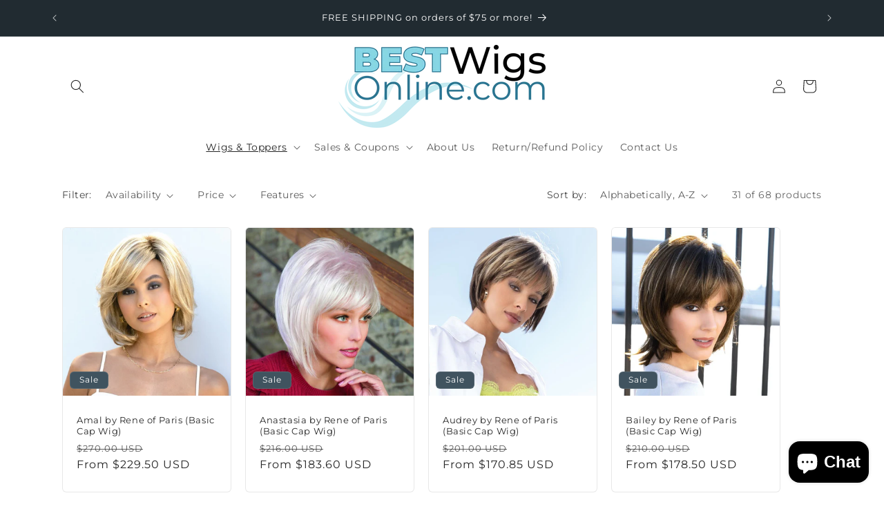

--- FILE ---
content_type: text/html; charset=utf-8
request_url: https://bestwigsonline.com/collections/rene-of-paris/basic-standard-cap
body_size: 54383
content:
<!doctype html>
<html class="js" lang="en">
  <head>
    <meta charset="utf-8">
    <meta http-equiv="X-UA-Compatible" content="IE=edge">
    <meta name="viewport" content="width=device-width,initial-scale=1">
    <meta name="theme-color" content="">
    <meta name="google-adsense-account" content="ca-pub-6606374881785988">
    <link rel="canonical" href="https://bestwigsonline.com/collections/rene-of-paris/basic-standard-cap">
    <!-- Google Tag Manager -->
<script>(function(w,d,s,l,i){w[l]=w[l]||[];w[l].push({'gtm.start':
new Date().getTime(),event:'gtm.js'});var f=d.getElementsByTagName(s)[0],
j=d.createElement(s),dl=l!='dataLayer'?'&l='+l:'';j.async=true;j.src=
'https://www.googletagmanager.com/gtm.js?id='+i+dl;f.parentNode.insertBefore(j,f);
})(window,document,'script','dataLayer','GTM-TXVBNPB');</script>
<!-- End Google Tag Manager -->
<!-- BEGIN MerchantWidget Code -->

<script id='merchantWidgetScript'

        src="https://www.gstatic.com/shopping/merchant/merchantwidget.js"

        defer>

</script>

<script type="text/javascript">

  merchantWidgetScript.addEventListener('load', function () {

    merchantwidget.start({

     position: 'LEFT_BOTTOM'

   });

  });

</script>

<!-- END MerchantWidget Code --><link rel="preconnect" href="https://fonts.shopifycdn.com" crossorigin><title>
      Rene of Paris
 &ndash; tagged "Basic/Standard Cap" &ndash; BestWigsOnline.com</title>

    
      <meta name="description" content="When High Fashion is a MUST! The René of Paris Hi-Fashion Wig Collection combines comfort with the latest fashions and is widely known for exquisite color blends, stunning ombré colors, and long-rooted natural-looking tones. The latest trends are pushing the boundaries of color and René of Paris has stepped up to the p">
    

    

<meta property="og:site_name" content="BestWigsOnline.com">
<meta property="og:url" content="https://bestwigsonline.com/collections/rene-of-paris/basic-standard-cap">
<meta property="og:title" content="Rene of Paris">
<meta property="og:type" content="website">
<meta property="og:description" content="When High Fashion is a MUST! The René of Paris Hi-Fashion Wig Collection combines comfort with the latest fashions and is widely known for exquisite color blends, stunning ombré colors, and long-rooted natural-looking tones. The latest trends are pushing the boundaries of color and René of Paris has stepped up to the p"><meta property="og:image" content="http://bestwigsonline.com/cdn/shop/files/bestwigsonline_logo_2a8049cc-42d7-423c-bc88-e177ca947f32.png?height=628&pad_color=fff&v=1630536553&width=1200">
  <meta property="og:image:secure_url" content="https://bestwigsonline.com/cdn/shop/files/bestwigsonline_logo_2a8049cc-42d7-423c-bc88-e177ca947f32.png?height=628&pad_color=fff&v=1630536553&width=1200">
  <meta property="og:image:width" content="1200">
  <meta property="og:image:height" content="628"><meta name="twitter:site" content="@https://www.x.com/bestwigsonline"><meta name="twitter:card" content="summary_large_image">
<meta name="twitter:title" content="Rene of Paris">
<meta name="twitter:description" content="When High Fashion is a MUST! The René of Paris Hi-Fashion Wig Collection combines comfort with the latest fashions and is widely known for exquisite color blends, stunning ombré colors, and long-rooted natural-looking tones. The latest trends are pushing the boundaries of color and René of Paris has stepped up to the p">


    <script src="//bestwigsonline.com/cdn/shop/t/132/assets/constants.js?v=58251544750838685771751326205" defer="defer"></script>
    <script src="//bestwigsonline.com/cdn/shop/t/132/assets/pubsub.js?v=158357773527763999511751326205" defer="defer"></script>
    <script src="//bestwigsonline.com/cdn/shop/t/132/assets/global.js?v=136628361274817707361751326205" defer="defer"></script><script src="//bestwigsonline.com/cdn/shop/t/132/assets/animations.js?v=88693664871331136111751326205" defer="defer"></script><script>window.performance && window.performance.mark && window.performance.mark('shopify.content_for_header.start');</script><meta name="google-site-verification" content="yJ6ZvkTn9Hq6l_maqKdYc4Euutkwp7q3YKWukU3CmcA">
<meta id="shopify-digital-wallet" name="shopify-digital-wallet" content="/42083844260/digital_wallets/dialog">
<meta name="shopify-checkout-api-token" content="638357ed4f14582f85818a4567de8d8d">
<link rel="alternate" type="application/atom+xml" title="Feed" href="/collections/rene-of-paris/basic-standard-cap.atom" />
<link rel="alternate" type="application/json+oembed" href="https://bestwigsonline.com/collections/rene-of-paris/basic-standard-cap.oembed">
<script async="async" src="/checkouts/internal/preloads.js?locale=en-US"></script>
<link rel="preconnect" href="https://shop.app" crossorigin="anonymous">
<script async="async" src="https://shop.app/checkouts/internal/preloads.js?locale=en-US&shop_id=42083844260" crossorigin="anonymous"></script>
<script id="apple-pay-shop-capabilities" type="application/json">{"shopId":42083844260,"countryCode":"US","currencyCode":"USD","merchantCapabilities":["supports3DS"],"merchantId":"gid:\/\/shopify\/Shop\/42083844260","merchantName":"BestWigsOnline.com","requiredBillingContactFields":["postalAddress","email","phone"],"requiredShippingContactFields":["postalAddress","email","phone"],"shippingType":"shipping","supportedNetworks":["visa","masterCard","amex","discover","elo","jcb"],"total":{"type":"pending","label":"BestWigsOnline.com","amount":"1.00"},"shopifyPaymentsEnabled":true,"supportsSubscriptions":true}</script>
<script id="shopify-features" type="application/json">{"accessToken":"638357ed4f14582f85818a4567de8d8d","betas":["rich-media-storefront-analytics"],"domain":"bestwigsonline.com","predictiveSearch":true,"shopId":42083844260,"locale":"en"}</script>
<script>var Shopify = Shopify || {};
Shopify.shop = "bestwigsonline.myshopify.com";
Shopify.locale = "en";
Shopify.currency = {"active":"USD","rate":"1.0"};
Shopify.country = "US";
Shopify.theme = {"name":"2025 AUG BWO Craft GTM \u0026 AS FI RW\u0026GB F...","id":151238672607,"schema_name":"Craft","schema_version":"14.0.0","theme_store_id":1368,"role":"main"};
Shopify.theme.handle = "null";
Shopify.theme.style = {"id":null,"handle":null};
Shopify.cdnHost = "bestwigsonline.com/cdn";
Shopify.routes = Shopify.routes || {};
Shopify.routes.root = "/";</script>
<script type="module">!function(o){(o.Shopify=o.Shopify||{}).modules=!0}(window);</script>
<script>!function(o){function n(){var o=[];function n(){o.push(Array.prototype.slice.apply(arguments))}return n.q=o,n}var t=o.Shopify=o.Shopify||{};t.loadFeatures=n(),t.autoloadFeatures=n()}(window);</script>
<script>
  window.ShopifyPay = window.ShopifyPay || {};
  window.ShopifyPay.apiHost = "shop.app\/pay";
  window.ShopifyPay.redirectState = null;
</script>
<script id="shop-js-analytics" type="application/json">{"pageType":"collection"}</script>
<script defer="defer" async type="module" src="//bestwigsonline.com/cdn/shopifycloud/shop-js/modules/v2/client.init-shop-cart-sync_BN7fPSNr.en.esm.js"></script>
<script defer="defer" async type="module" src="//bestwigsonline.com/cdn/shopifycloud/shop-js/modules/v2/chunk.common_Cbph3Kss.esm.js"></script>
<script defer="defer" async type="module" src="//bestwigsonline.com/cdn/shopifycloud/shop-js/modules/v2/chunk.modal_DKumMAJ1.esm.js"></script>
<script type="module">
  await import("//bestwigsonline.com/cdn/shopifycloud/shop-js/modules/v2/client.init-shop-cart-sync_BN7fPSNr.en.esm.js");
await import("//bestwigsonline.com/cdn/shopifycloud/shop-js/modules/v2/chunk.common_Cbph3Kss.esm.js");
await import("//bestwigsonline.com/cdn/shopifycloud/shop-js/modules/v2/chunk.modal_DKumMAJ1.esm.js");

  window.Shopify.SignInWithShop?.initShopCartSync?.({"fedCMEnabled":true,"windoidEnabled":true});

</script>
<script>
  window.Shopify = window.Shopify || {};
  if (!window.Shopify.featureAssets) window.Shopify.featureAssets = {};
  window.Shopify.featureAssets['shop-js'] = {"shop-cart-sync":["modules/v2/client.shop-cart-sync_CJVUk8Jm.en.esm.js","modules/v2/chunk.common_Cbph3Kss.esm.js","modules/v2/chunk.modal_DKumMAJ1.esm.js"],"init-fed-cm":["modules/v2/client.init-fed-cm_7Fvt41F4.en.esm.js","modules/v2/chunk.common_Cbph3Kss.esm.js","modules/v2/chunk.modal_DKumMAJ1.esm.js"],"init-shop-email-lookup-coordinator":["modules/v2/client.init-shop-email-lookup-coordinator_Cc088_bR.en.esm.js","modules/v2/chunk.common_Cbph3Kss.esm.js","modules/v2/chunk.modal_DKumMAJ1.esm.js"],"init-windoid":["modules/v2/client.init-windoid_hPopwJRj.en.esm.js","modules/v2/chunk.common_Cbph3Kss.esm.js","modules/v2/chunk.modal_DKumMAJ1.esm.js"],"shop-button":["modules/v2/client.shop-button_B0jaPSNF.en.esm.js","modules/v2/chunk.common_Cbph3Kss.esm.js","modules/v2/chunk.modal_DKumMAJ1.esm.js"],"shop-cash-offers":["modules/v2/client.shop-cash-offers_DPIskqss.en.esm.js","modules/v2/chunk.common_Cbph3Kss.esm.js","modules/v2/chunk.modal_DKumMAJ1.esm.js"],"shop-toast-manager":["modules/v2/client.shop-toast-manager_CK7RT69O.en.esm.js","modules/v2/chunk.common_Cbph3Kss.esm.js","modules/v2/chunk.modal_DKumMAJ1.esm.js"],"init-shop-cart-sync":["modules/v2/client.init-shop-cart-sync_BN7fPSNr.en.esm.js","modules/v2/chunk.common_Cbph3Kss.esm.js","modules/v2/chunk.modal_DKumMAJ1.esm.js"],"init-customer-accounts-sign-up":["modules/v2/client.init-customer-accounts-sign-up_CfPf4CXf.en.esm.js","modules/v2/client.shop-login-button_DeIztwXF.en.esm.js","modules/v2/chunk.common_Cbph3Kss.esm.js","modules/v2/chunk.modal_DKumMAJ1.esm.js"],"pay-button":["modules/v2/client.pay-button_CgIwFSYN.en.esm.js","modules/v2/chunk.common_Cbph3Kss.esm.js","modules/v2/chunk.modal_DKumMAJ1.esm.js"],"init-customer-accounts":["modules/v2/client.init-customer-accounts_DQ3x16JI.en.esm.js","modules/v2/client.shop-login-button_DeIztwXF.en.esm.js","modules/v2/chunk.common_Cbph3Kss.esm.js","modules/v2/chunk.modal_DKumMAJ1.esm.js"],"avatar":["modules/v2/client.avatar_BTnouDA3.en.esm.js"],"init-shop-for-new-customer-accounts":["modules/v2/client.init-shop-for-new-customer-accounts_CsZy_esa.en.esm.js","modules/v2/client.shop-login-button_DeIztwXF.en.esm.js","modules/v2/chunk.common_Cbph3Kss.esm.js","modules/v2/chunk.modal_DKumMAJ1.esm.js"],"shop-follow-button":["modules/v2/client.shop-follow-button_BRMJjgGd.en.esm.js","modules/v2/chunk.common_Cbph3Kss.esm.js","modules/v2/chunk.modal_DKumMAJ1.esm.js"],"checkout-modal":["modules/v2/client.checkout-modal_B9Drz_yf.en.esm.js","modules/v2/chunk.common_Cbph3Kss.esm.js","modules/v2/chunk.modal_DKumMAJ1.esm.js"],"shop-login-button":["modules/v2/client.shop-login-button_DeIztwXF.en.esm.js","modules/v2/chunk.common_Cbph3Kss.esm.js","modules/v2/chunk.modal_DKumMAJ1.esm.js"],"lead-capture":["modules/v2/client.lead-capture_DXYzFM3R.en.esm.js","modules/v2/chunk.common_Cbph3Kss.esm.js","modules/v2/chunk.modal_DKumMAJ1.esm.js"],"shop-login":["modules/v2/client.shop-login_CA5pJqmO.en.esm.js","modules/v2/chunk.common_Cbph3Kss.esm.js","modules/v2/chunk.modal_DKumMAJ1.esm.js"],"payment-terms":["modules/v2/client.payment-terms_BxzfvcZJ.en.esm.js","modules/v2/chunk.common_Cbph3Kss.esm.js","modules/v2/chunk.modal_DKumMAJ1.esm.js"]};
</script>
<script id="__st">var __st={"a":42083844260,"offset":-18000,"reqid":"12c3a74b-a1ac-43d9-a77c-f00ed98c0c76-1769914941","pageurl":"bestwigsonline.com\/collections\/rene-of-paris\/basic-standard-cap","u":"8972fcd6958c","p":"collection","rtyp":"collection","rid":203478302884};</script>
<script>window.ShopifyPaypalV4VisibilityTracking = true;</script>
<script id="captcha-bootstrap">!function(){'use strict';const t='contact',e='account',n='new_comment',o=[[t,t],['blogs',n],['comments',n],[t,'customer']],c=[[e,'customer_login'],[e,'guest_login'],[e,'recover_customer_password'],[e,'create_customer']],r=t=>t.map((([t,e])=>`form[action*='/${t}']:not([data-nocaptcha='true']) input[name='form_type'][value='${e}']`)).join(','),a=t=>()=>t?[...document.querySelectorAll(t)].map((t=>t.form)):[];function s(){const t=[...o],e=r(t);return a(e)}const i='password',u='form_key',d=['recaptcha-v3-token','g-recaptcha-response','h-captcha-response',i],f=()=>{try{return window.sessionStorage}catch{return}},m='__shopify_v',_=t=>t.elements[u];function p(t,e,n=!1){try{const o=window.sessionStorage,c=JSON.parse(o.getItem(e)),{data:r}=function(t){const{data:e,action:n}=t;return t[m]||n?{data:e,action:n}:{data:t,action:n}}(c);for(const[e,n]of Object.entries(r))t.elements[e]&&(t.elements[e].value=n);n&&o.removeItem(e)}catch(o){console.error('form repopulation failed',{error:o})}}const l='form_type',E='cptcha';function T(t){t.dataset[E]=!0}const w=window,h=w.document,L='Shopify',v='ce_forms',y='captcha';let A=!1;((t,e)=>{const n=(g='f06e6c50-85a8-45c8-87d0-21a2b65856fe',I='https://cdn.shopify.com/shopifycloud/storefront-forms-hcaptcha/ce_storefront_forms_captcha_hcaptcha.v1.5.2.iife.js',D={infoText:'Protected by hCaptcha',privacyText:'Privacy',termsText:'Terms'},(t,e,n)=>{const o=w[L][v],c=o.bindForm;if(c)return c(t,g,e,D).then(n);var r;o.q.push([[t,g,e,D],n]),r=I,A||(h.body.append(Object.assign(h.createElement('script'),{id:'captcha-provider',async:!0,src:r})),A=!0)});var g,I,D;w[L]=w[L]||{},w[L][v]=w[L][v]||{},w[L][v].q=[],w[L][y]=w[L][y]||{},w[L][y].protect=function(t,e){n(t,void 0,e),T(t)},Object.freeze(w[L][y]),function(t,e,n,w,h,L){const[v,y,A,g]=function(t,e,n){const i=e?o:[],u=t?c:[],d=[...i,...u],f=r(d),m=r(i),_=r(d.filter((([t,e])=>n.includes(e))));return[a(f),a(m),a(_),s()]}(w,h,L),I=t=>{const e=t.target;return e instanceof HTMLFormElement?e:e&&e.form},D=t=>v().includes(t);t.addEventListener('submit',(t=>{const e=I(t);if(!e)return;const n=D(e)&&!e.dataset.hcaptchaBound&&!e.dataset.recaptchaBound,o=_(e),c=g().includes(e)&&(!o||!o.value);(n||c)&&t.preventDefault(),c&&!n&&(function(t){try{if(!f())return;!function(t){const e=f();if(!e)return;const n=_(t);if(!n)return;const o=n.value;o&&e.removeItem(o)}(t);const e=Array.from(Array(32),(()=>Math.random().toString(36)[2])).join('');!function(t,e){_(t)||t.append(Object.assign(document.createElement('input'),{type:'hidden',name:u})),t.elements[u].value=e}(t,e),function(t,e){const n=f();if(!n)return;const o=[...t.querySelectorAll(`input[type='${i}']`)].map((({name:t})=>t)),c=[...d,...o],r={};for(const[a,s]of new FormData(t).entries())c.includes(a)||(r[a]=s);n.setItem(e,JSON.stringify({[m]:1,action:t.action,data:r}))}(t,e)}catch(e){console.error('failed to persist form',e)}}(e),e.submit())}));const S=(t,e)=>{t&&!t.dataset[E]&&(n(t,e.some((e=>e===t))),T(t))};for(const o of['focusin','change'])t.addEventListener(o,(t=>{const e=I(t);D(e)&&S(e,y())}));const B=e.get('form_key'),M=e.get(l),P=B&&M;t.addEventListener('DOMContentLoaded',(()=>{const t=y();if(P)for(const e of t)e.elements[l].value===M&&p(e,B);[...new Set([...A(),...v().filter((t=>'true'===t.dataset.shopifyCaptcha))])].forEach((e=>S(e,t)))}))}(h,new URLSearchParams(w.location.search),n,t,e,['guest_login'])})(!0,!0)}();</script>
<script integrity="sha256-4kQ18oKyAcykRKYeNunJcIwy7WH5gtpwJnB7kiuLZ1E=" data-source-attribution="shopify.loadfeatures" defer="defer" src="//bestwigsonline.com/cdn/shopifycloud/storefront/assets/storefront/load_feature-a0a9edcb.js" crossorigin="anonymous"></script>
<script crossorigin="anonymous" defer="defer" src="//bestwigsonline.com/cdn/shopifycloud/storefront/assets/shopify_pay/storefront-65b4c6d7.js?v=20250812"></script>
<script data-source-attribution="shopify.dynamic_checkout.dynamic.init">var Shopify=Shopify||{};Shopify.PaymentButton=Shopify.PaymentButton||{isStorefrontPortableWallets:!0,init:function(){window.Shopify.PaymentButton.init=function(){};var t=document.createElement("script");t.src="https://bestwigsonline.com/cdn/shopifycloud/portable-wallets/latest/portable-wallets.en.js",t.type="module",document.head.appendChild(t)}};
</script>
<script data-source-attribution="shopify.dynamic_checkout.buyer_consent">
  function portableWalletsHideBuyerConsent(e){var t=document.getElementById("shopify-buyer-consent"),n=document.getElementById("shopify-subscription-policy-button");t&&n&&(t.classList.add("hidden"),t.setAttribute("aria-hidden","true"),n.removeEventListener("click",e))}function portableWalletsShowBuyerConsent(e){var t=document.getElementById("shopify-buyer-consent"),n=document.getElementById("shopify-subscription-policy-button");t&&n&&(t.classList.remove("hidden"),t.removeAttribute("aria-hidden"),n.addEventListener("click",e))}window.Shopify?.PaymentButton&&(window.Shopify.PaymentButton.hideBuyerConsent=portableWalletsHideBuyerConsent,window.Shopify.PaymentButton.showBuyerConsent=portableWalletsShowBuyerConsent);
</script>
<script data-source-attribution="shopify.dynamic_checkout.cart.bootstrap">document.addEventListener("DOMContentLoaded",(function(){function t(){return document.querySelector("shopify-accelerated-checkout-cart, shopify-accelerated-checkout")}if(t())Shopify.PaymentButton.init();else{new MutationObserver((function(e,n){t()&&(Shopify.PaymentButton.init(),n.disconnect())})).observe(document.body,{childList:!0,subtree:!0})}}));
</script>
<link id="shopify-accelerated-checkout-styles" rel="stylesheet" media="screen" href="https://bestwigsonline.com/cdn/shopifycloud/portable-wallets/latest/accelerated-checkout-backwards-compat.css" crossorigin="anonymous">
<style id="shopify-accelerated-checkout-cart">
        #shopify-buyer-consent {
  margin-top: 1em;
  display: inline-block;
  width: 100%;
}

#shopify-buyer-consent.hidden {
  display: none;
}

#shopify-subscription-policy-button {
  background: none;
  border: none;
  padding: 0;
  text-decoration: underline;
  font-size: inherit;
  cursor: pointer;
}

#shopify-subscription-policy-button::before {
  box-shadow: none;
}

      </style>
<script id="sections-script" data-sections="header" defer="defer" src="//bestwigsonline.com/cdn/shop/t/132/compiled_assets/scripts.js?v=3147"></script>
<script>window.performance && window.performance.mark && window.performance.mark('shopify.content_for_header.end');</script>


    <style data-shopify>
      @font-face {
  font-family: Montserrat;
  font-weight: 400;
  font-style: normal;
  font-display: swap;
  src: url("//bestwigsonline.com/cdn/fonts/montserrat/montserrat_n4.81949fa0ac9fd2021e16436151e8eaa539321637.woff2") format("woff2"),
       url("//bestwigsonline.com/cdn/fonts/montserrat/montserrat_n4.a6c632ca7b62da89c3594789ba828388aac693fe.woff") format("woff");
}

      @font-face {
  font-family: Montserrat;
  font-weight: 700;
  font-style: normal;
  font-display: swap;
  src: url("//bestwigsonline.com/cdn/fonts/montserrat/montserrat_n7.3c434e22befd5c18a6b4afadb1e3d77c128c7939.woff2") format("woff2"),
       url("//bestwigsonline.com/cdn/fonts/montserrat/montserrat_n7.5d9fa6e2cae713c8fb539a9876489d86207fe957.woff") format("woff");
}

      @font-face {
  font-family: Montserrat;
  font-weight: 400;
  font-style: italic;
  font-display: swap;
  src: url("//bestwigsonline.com/cdn/fonts/montserrat/montserrat_i4.5a4ea298b4789e064f62a29aafc18d41f09ae59b.woff2") format("woff2"),
       url("//bestwigsonline.com/cdn/fonts/montserrat/montserrat_i4.072b5869c5e0ed5b9d2021e4c2af132e16681ad2.woff") format("woff");
}

      @font-face {
  font-family: Montserrat;
  font-weight: 700;
  font-style: italic;
  font-display: swap;
  src: url("//bestwigsonline.com/cdn/fonts/montserrat/montserrat_i7.a0d4a463df4f146567d871890ffb3c80408e7732.woff2") format("woff2"),
       url("//bestwigsonline.com/cdn/fonts/montserrat/montserrat_i7.f6ec9f2a0681acc6f8152c40921d2a4d2e1a2c78.woff") format("woff");
}

      @font-face {
  font-family: Montserrat;
  font-weight: 400;
  font-style: normal;
  font-display: swap;
  src: url("//bestwigsonline.com/cdn/fonts/montserrat/montserrat_n4.81949fa0ac9fd2021e16436151e8eaa539321637.woff2") format("woff2"),
       url("//bestwigsonline.com/cdn/fonts/montserrat/montserrat_n4.a6c632ca7b62da89c3594789ba828388aac693fe.woff") format("woff");
}


      
        :root,
        .color-scheme-1 {
          --color-background: 255,255,255;
        
          --gradient-background: #ffffff;
        

        

        --color-foreground: 37,37,37;
        --color-background-contrast: 191,191,191;
        --color-shadow: 37,37,37;
        --color-button: 41,116,145;
        --color-button-text: 255,255,255;
        --color-secondary-button: 255,255,255;
        --color-secondary-button-text: 41,116,145;
        --color-link: 41,116,145;
        --color-badge-foreground: 37,37,37;
        --color-badge-background: 255,255,255;
        --color-badge-border: 37,37,37;
        --payment-terms-background-color: rgb(255 255 255);
      }
      
        
        .color-scheme-2 {
          --color-background: 255,255,255;
        
          --gradient-background: #ffffff;
        

        

        --color-foreground: 37,37,37;
        --color-background-contrast: 191,191,191;
        --color-shadow: 37,37,37;
        --color-button: 37,37,37;
        --color-button-text: 255,255,255;
        --color-secondary-button: 255,255,255;
        --color-secondary-button-text: 37,37,37;
        --color-link: 37,37,37;
        --color-badge-foreground: 37,37,37;
        --color-badge-background: 255,255,255;
        --color-badge-border: 37,37,37;
        --payment-terms-background-color: rgb(255 255 255);
      }
      
        
        .color-scheme-3 {
          --color-background: 128,128,128;
        
          --gradient-background: #808080;
        

        

        --color-foreground: 249,249,249;
        --color-background-contrast: 64,64,64;
        --color-shadow: 37,37,37;
        --color-button: 249,249,249;
        --color-button-text: 128,128,128;
        --color-secondary-button: 128,128,128;
        --color-secondary-button-text: 249,249,249;
        --color-link: 249,249,249;
        --color-badge-foreground: 249,249,249;
        --color-badge-background: 128,128,128;
        --color-badge-border: 249,249,249;
        --payment-terms-background-color: rgb(128 128 128);
      }
      
        
        .color-scheme-4 {
          --color-background: 33,43,49;
        
          --gradient-background: #212b31;
        

        

        --color-foreground: 255,255,255;
        --color-background-contrast: 43,56,64;
        --color-shadow: 37,37,37;
        --color-button: 255,255,255;
        --color-button-text: 33,43,49;
        --color-secondary-button: 33,43,49;
        --color-secondary-button-text: 249,249,249;
        --color-link: 249,249,249;
        --color-badge-foreground: 255,255,255;
        --color-badge-background: 33,43,49;
        --color-badge-border: 255,255,255;
        --payment-terms-background-color: rgb(33 43 49);
      }
      
        
        .color-scheme-5 {
          --color-background: 64,83,95;
        
          --gradient-background: #40535f;
        

        

        --color-foreground: 255,255,255;
        --color-background-contrast: 13,16,19;
        --color-shadow: 37,37,37;
        --color-button: 41,116,145;
        --color-button-text: 255,255,255;
        --color-secondary-button: 64,83,95;
        --color-secondary-button-text: 249,249,249;
        --color-link: 249,249,249;
        --color-badge-foreground: 255,255,255;
        --color-badge-background: 64,83,95;
        --color-badge-border: 255,255,255;
        --payment-terms-background-color: rgb(64 83 95);
      }
      

      body, .color-scheme-1, .color-scheme-2, .color-scheme-3, .color-scheme-4, .color-scheme-5 {
        color: rgba(var(--color-foreground), 0.75);
        background-color: rgb(var(--color-background));
      }

      :root {
        --font-body-family: Montserrat, sans-serif;
        --font-body-style: normal;
        --font-body-weight: 400;
        --font-body-weight-bold: 700;

        --font-heading-family: Montserrat, sans-serif;
        --font-heading-style: normal;
        --font-heading-weight: 400;

        --font-body-scale: 1.0;
        --font-heading-scale: 1.0;

        --media-padding: px;
        --media-border-opacity: 0.1;
        --media-border-width: 0px;
        --media-radius: 6px;
        --media-shadow-opacity: 0.0;
        --media-shadow-horizontal-offset: 0px;
        --media-shadow-vertical-offset: 4px;
        --media-shadow-blur-radius: 5px;
        --media-shadow-visible: 0;

        --page-width: 120rem;
        --page-width-margin: 0rem;

        --product-card-image-padding: 0.0rem;
        --product-card-corner-radius: 0.6rem;
        --product-card-text-alignment: left;
        --product-card-border-width: 0.1rem;
        --product-card-border-opacity: 0.1;
        --product-card-shadow-opacity: 0.0;
        --product-card-shadow-visible: 0;
        --product-card-shadow-horizontal-offset: 0.0rem;
        --product-card-shadow-vertical-offset: 0.4rem;
        --product-card-shadow-blur-radius: 0.5rem;

        --collection-card-image-padding: 0.0rem;
        --collection-card-corner-radius: 0.6rem;
        --collection-card-text-alignment: left;
        --collection-card-border-width: 0.1rem;
        --collection-card-border-opacity: 0.1;
        --collection-card-shadow-opacity: 0.0;
        --collection-card-shadow-visible: 0;
        --collection-card-shadow-horizontal-offset: 0.0rem;
        --collection-card-shadow-vertical-offset: 0.4rem;
        --collection-card-shadow-blur-radius: 0.5rem;

        --blog-card-image-padding: 0.0rem;
        --blog-card-corner-radius: 0.6rem;
        --blog-card-text-alignment: left;
        --blog-card-border-width: 0.1rem;
        --blog-card-border-opacity: 0.1;
        --blog-card-shadow-opacity: 0.0;
        --blog-card-shadow-visible: 0;
        --blog-card-shadow-horizontal-offset: 0.0rem;
        --blog-card-shadow-vertical-offset: 0.4rem;
        --blog-card-shadow-blur-radius: 0.5rem;

        --badge-corner-radius: 0.6rem;

        --popup-border-width: 1px;
        --popup-border-opacity: 0.5;
        --popup-corner-radius: 6px;
        --popup-shadow-opacity: 0.0;
        --popup-shadow-horizontal-offset: 0px;
        --popup-shadow-vertical-offset: 4px;
        --popup-shadow-blur-radius: 5px;

        --drawer-border-width: 1px;
        --drawer-border-opacity: 0.1;
        --drawer-shadow-opacity: 0.0;
        --drawer-shadow-horizontal-offset: 0px;
        --drawer-shadow-vertical-offset: 4px;
        --drawer-shadow-blur-radius: 5px;

        --spacing-sections-desktop: 0px;
        --spacing-sections-mobile: 0px;

        --grid-desktop-vertical-spacing: 20px;
        --grid-desktop-horizontal-spacing: 20px;
        --grid-mobile-vertical-spacing: 10px;
        --grid-mobile-horizontal-spacing: 10px;

        --text-boxes-border-opacity: 0.1;
        --text-boxes-border-width: 0px;
        --text-boxes-radius: 6px;
        --text-boxes-shadow-opacity: 0.0;
        --text-boxes-shadow-visible: 0;
        --text-boxes-shadow-horizontal-offset: 0px;
        --text-boxes-shadow-vertical-offset: 4px;
        --text-boxes-shadow-blur-radius: 5px;

        --buttons-radius: 6px;
        --buttons-radius-outset: 7px;
        --buttons-border-width: 1px;
        --buttons-border-opacity: 1.0;
        --buttons-shadow-opacity: 0.0;
        --buttons-shadow-visible: 0;
        --buttons-shadow-horizontal-offset: 0px;
        --buttons-shadow-vertical-offset: 4px;
        --buttons-shadow-blur-radius: 5px;
        --buttons-border-offset: 0.3px;

        --inputs-radius: 6px;
        --inputs-border-width: 1px;
        --inputs-border-opacity: 0.55;
        --inputs-shadow-opacity: 0.0;
        --inputs-shadow-horizontal-offset: 0px;
        --inputs-margin-offset: 0px;
        --inputs-shadow-vertical-offset: 4px;
        --inputs-shadow-blur-radius: 5px;
        --inputs-radius-outset: 7px;

        --variant-pills-radius: 40px;
        --variant-pills-border-width: 1px;
        --variant-pills-border-opacity: 0.55;
        --variant-pills-shadow-opacity: 0.0;
        --variant-pills-shadow-horizontal-offset: 0px;
        --variant-pills-shadow-vertical-offset: 4px;
        --variant-pills-shadow-blur-radius: 5px;
      }

      *,
      *::before,
      *::after {
        box-sizing: inherit;
      }

      html {
        box-sizing: border-box;
        font-size: calc(var(--font-body-scale) * 62.5%);
        height: 100%;
      }

      body {
        display: grid;
        grid-template-rows: auto auto 1fr auto;
        grid-template-columns: 100%;
        min-height: 100%;
        margin: 0;
        font-size: 1.5rem;
        letter-spacing: 0.06rem;
        line-height: calc(1 + 0.8 / var(--font-body-scale));
        font-family: var(--font-body-family);
        font-style: var(--font-body-style);
        font-weight: var(--font-body-weight);
      }

      @media screen and (min-width: 750px) {
        body {
          font-size: 1.6rem;
        }
      }
    </style>

    <link href="//bestwigsonline.com/cdn/shop/t/132/assets/base.css?v=16534392784228263581751326205" rel="stylesheet" type="text/css" media="all" />

      <link rel="preload" as="font" href="//bestwigsonline.com/cdn/fonts/montserrat/montserrat_n4.81949fa0ac9fd2021e16436151e8eaa539321637.woff2" type="font/woff2" crossorigin>
      

      <link rel="preload" as="font" href="//bestwigsonline.com/cdn/fonts/montserrat/montserrat_n4.81949fa0ac9fd2021e16436151e8eaa539321637.woff2" type="font/woff2" crossorigin>
      
<link
        rel="stylesheet"
        href="//bestwigsonline.com/cdn/shop/t/132/assets/component-predictive-search.css?v=118923337488134913561751326205"
        media="print"
        onload="this.media='all'"
      ><script>
      if (Shopify.designMode) {
        document.documentElement.classList.add('shopify-design-mode');
      }
    </script>
  <!-- BEGIN app block: shopify://apps/cozy-antitheft/blocks/Cozy_Antitheft_Script_1.0.0/a34a1874-f183-4394-8a9a-1e3f3275f1a7 --><script src="https://cozyantitheft.addons.business/js/script_tags/bestwigsonline/default/protect.js?shop=bestwigsonline.myshopify.com" async type="text/javascript"></script>


<!-- END app block --><script src="https://cdn.shopify.com/extensions/019beb7e-a916-7383-89cc-4d92e836490a/conversionbear-salespop-42/assets/salespop-widget.js" type="text/javascript" defer="defer"></script>
<script src="https://cdn.shopify.com/extensions/e8878072-2f6b-4e89-8082-94b04320908d/inbox-1254/assets/inbox-chat-loader.js" type="text/javascript" defer="defer"></script>
<script src="https://cdn.shopify.com/extensions/019b8d54-2388-79d8-becc-d32a3afe2c7a/omnisend-50/assets/omnisend-in-shop.js" type="text/javascript" defer="defer"></script>
<link href="https://monorail-edge.shopifysvc.com" rel="dns-prefetch">
<script>(function(){if ("sendBeacon" in navigator && "performance" in window) {try {var session_token_from_headers = performance.getEntriesByType('navigation')[0].serverTiming.find(x => x.name == '_s').description;} catch {var session_token_from_headers = undefined;}var session_cookie_matches = document.cookie.match(/_shopify_s=([^;]*)/);var session_token_from_cookie = session_cookie_matches && session_cookie_matches.length === 2 ? session_cookie_matches[1] : "";var session_token = session_token_from_headers || session_token_from_cookie || "";function handle_abandonment_event(e) {var entries = performance.getEntries().filter(function(entry) {return /monorail-edge.shopifysvc.com/.test(entry.name);});if (!window.abandonment_tracked && entries.length === 0) {window.abandonment_tracked = true;var currentMs = Date.now();var navigation_start = performance.timing.navigationStart;var payload = {shop_id: 42083844260,url: window.location.href,navigation_start,duration: currentMs - navigation_start,session_token,page_type: "collection"};window.navigator.sendBeacon("https://monorail-edge.shopifysvc.com/v1/produce", JSON.stringify({schema_id: "online_store_buyer_site_abandonment/1.1",payload: payload,metadata: {event_created_at_ms: currentMs,event_sent_at_ms: currentMs}}));}}window.addEventListener('pagehide', handle_abandonment_event);}}());</script>
<script id="web-pixels-manager-setup">(function e(e,d,r,n,o){if(void 0===o&&(o={}),!Boolean(null===(a=null===(i=window.Shopify)||void 0===i?void 0:i.analytics)||void 0===a?void 0:a.replayQueue)){var i,a;window.Shopify=window.Shopify||{};var t=window.Shopify;t.analytics=t.analytics||{};var s=t.analytics;s.replayQueue=[],s.publish=function(e,d,r){return s.replayQueue.push([e,d,r]),!0};try{self.performance.mark("wpm:start")}catch(e){}var l=function(){var e={modern:/Edge?\/(1{2}[4-9]|1[2-9]\d|[2-9]\d{2}|\d{4,})\.\d+(\.\d+|)|Firefox\/(1{2}[4-9]|1[2-9]\d|[2-9]\d{2}|\d{4,})\.\d+(\.\d+|)|Chrom(ium|e)\/(9{2}|\d{3,})\.\d+(\.\d+|)|(Maci|X1{2}).+ Version\/(15\.\d+|(1[6-9]|[2-9]\d|\d{3,})\.\d+)([,.]\d+|)( \(\w+\)|)( Mobile\/\w+|) Safari\/|Chrome.+OPR\/(9{2}|\d{3,})\.\d+\.\d+|(CPU[ +]OS|iPhone[ +]OS|CPU[ +]iPhone|CPU IPhone OS|CPU iPad OS)[ +]+(15[._]\d+|(1[6-9]|[2-9]\d|\d{3,})[._]\d+)([._]\d+|)|Android:?[ /-](13[3-9]|1[4-9]\d|[2-9]\d{2}|\d{4,})(\.\d+|)(\.\d+|)|Android.+Firefox\/(13[5-9]|1[4-9]\d|[2-9]\d{2}|\d{4,})\.\d+(\.\d+|)|Android.+Chrom(ium|e)\/(13[3-9]|1[4-9]\d|[2-9]\d{2}|\d{4,})\.\d+(\.\d+|)|SamsungBrowser\/([2-9]\d|\d{3,})\.\d+/,legacy:/Edge?\/(1[6-9]|[2-9]\d|\d{3,})\.\d+(\.\d+|)|Firefox\/(5[4-9]|[6-9]\d|\d{3,})\.\d+(\.\d+|)|Chrom(ium|e)\/(5[1-9]|[6-9]\d|\d{3,})\.\d+(\.\d+|)([\d.]+$|.*Safari\/(?![\d.]+ Edge\/[\d.]+$))|(Maci|X1{2}).+ Version\/(10\.\d+|(1[1-9]|[2-9]\d|\d{3,})\.\d+)([,.]\d+|)( \(\w+\)|)( Mobile\/\w+|) Safari\/|Chrome.+OPR\/(3[89]|[4-9]\d|\d{3,})\.\d+\.\d+|(CPU[ +]OS|iPhone[ +]OS|CPU[ +]iPhone|CPU IPhone OS|CPU iPad OS)[ +]+(10[._]\d+|(1[1-9]|[2-9]\d|\d{3,})[._]\d+)([._]\d+|)|Android:?[ /-](13[3-9]|1[4-9]\d|[2-9]\d{2}|\d{4,})(\.\d+|)(\.\d+|)|Mobile Safari.+OPR\/([89]\d|\d{3,})\.\d+\.\d+|Android.+Firefox\/(13[5-9]|1[4-9]\d|[2-9]\d{2}|\d{4,})\.\d+(\.\d+|)|Android.+Chrom(ium|e)\/(13[3-9]|1[4-9]\d|[2-9]\d{2}|\d{4,})\.\d+(\.\d+|)|Android.+(UC? ?Browser|UCWEB|U3)[ /]?(15\.([5-9]|\d{2,})|(1[6-9]|[2-9]\d|\d{3,})\.\d+)\.\d+|SamsungBrowser\/(5\.\d+|([6-9]|\d{2,})\.\d+)|Android.+MQ{2}Browser\/(14(\.(9|\d{2,})|)|(1[5-9]|[2-9]\d|\d{3,})(\.\d+|))(\.\d+|)|K[Aa][Ii]OS\/(3\.\d+|([4-9]|\d{2,})\.\d+)(\.\d+|)/},d=e.modern,r=e.legacy,n=navigator.userAgent;return n.match(d)?"modern":n.match(r)?"legacy":"unknown"}(),u="modern"===l?"modern":"legacy",c=(null!=n?n:{modern:"",legacy:""})[u],f=function(e){return[e.baseUrl,"/wpm","/b",e.hashVersion,"modern"===e.buildTarget?"m":"l",".js"].join("")}({baseUrl:d,hashVersion:r,buildTarget:u}),m=function(e){var d=e.version,r=e.bundleTarget,n=e.surface,o=e.pageUrl,i=e.monorailEndpoint;return{emit:function(e){var a=e.status,t=e.errorMsg,s=(new Date).getTime(),l=JSON.stringify({metadata:{event_sent_at_ms:s},events:[{schema_id:"web_pixels_manager_load/3.1",payload:{version:d,bundle_target:r,page_url:o,status:a,surface:n,error_msg:t},metadata:{event_created_at_ms:s}}]});if(!i)return console&&console.warn&&console.warn("[Web Pixels Manager] No Monorail endpoint provided, skipping logging."),!1;try{return self.navigator.sendBeacon.bind(self.navigator)(i,l)}catch(e){}var u=new XMLHttpRequest;try{return u.open("POST",i,!0),u.setRequestHeader("Content-Type","text/plain"),u.send(l),!0}catch(e){return console&&console.warn&&console.warn("[Web Pixels Manager] Got an unhandled error while logging to Monorail."),!1}}}}({version:r,bundleTarget:l,surface:e.surface,pageUrl:self.location.href,monorailEndpoint:e.monorailEndpoint});try{o.browserTarget=l,function(e){var d=e.src,r=e.async,n=void 0===r||r,o=e.onload,i=e.onerror,a=e.sri,t=e.scriptDataAttributes,s=void 0===t?{}:t,l=document.createElement("script"),u=document.querySelector("head"),c=document.querySelector("body");if(l.async=n,l.src=d,a&&(l.integrity=a,l.crossOrigin="anonymous"),s)for(var f in s)if(Object.prototype.hasOwnProperty.call(s,f))try{l.dataset[f]=s[f]}catch(e){}if(o&&l.addEventListener("load",o),i&&l.addEventListener("error",i),u)u.appendChild(l);else{if(!c)throw new Error("Did not find a head or body element to append the script");c.appendChild(l)}}({src:f,async:!0,onload:function(){if(!function(){var e,d;return Boolean(null===(d=null===(e=window.Shopify)||void 0===e?void 0:e.analytics)||void 0===d?void 0:d.initialized)}()){var d=window.webPixelsManager.init(e)||void 0;if(d){var r=window.Shopify.analytics;r.replayQueue.forEach((function(e){var r=e[0],n=e[1],o=e[2];d.publishCustomEvent(r,n,o)})),r.replayQueue=[],r.publish=d.publishCustomEvent,r.visitor=d.visitor,r.initialized=!0}}},onerror:function(){return m.emit({status:"failed",errorMsg:"".concat(f," has failed to load")})},sri:function(e){var d=/^sha384-[A-Za-z0-9+/=]+$/;return"string"==typeof e&&d.test(e)}(c)?c:"",scriptDataAttributes:o}),m.emit({status:"loading"})}catch(e){m.emit({status:"failed",errorMsg:(null==e?void 0:e.message)||"Unknown error"})}}})({shopId: 42083844260,storefrontBaseUrl: "https://bestwigsonline.com",extensionsBaseUrl: "https://extensions.shopifycdn.com/cdn/shopifycloud/web-pixels-manager",monorailEndpoint: "https://monorail-edge.shopifysvc.com/unstable/produce_batch",surface: "storefront-renderer",enabledBetaFlags: ["2dca8a86"],webPixelsConfigList: [{"id":"1506509023","configuration":"{\"pixel_id\":\"372996863671701\",\"pixel_type\":\"facebook_pixel\"}","eventPayloadVersion":"v1","runtimeContext":"OPEN","scriptVersion":"ca16bc87fe92b6042fbaa3acc2fbdaa6","type":"APP","apiClientId":2329312,"privacyPurposes":["ANALYTICS","MARKETING","SALE_OF_DATA"],"dataSharingAdjustments":{"protectedCustomerApprovalScopes":["read_customer_address","read_customer_email","read_customer_name","read_customer_personal_data","read_customer_phone"]}},{"id":"933527775","configuration":"{\"config\":\"{\\\"google_tag_ids\\\":[\\\"G-5HMY0QHMB0\\\",\\\"GT-KD7KJPDN\\\",\\\"GT-KVFTX33\\\",\\\"GTM-TXVBNPB\\\",\\\"GT-T539L3F\\\",\\\"GT-WF3JQ6XT\\\"],\\\"target_country\\\":\\\"US\\\",\\\"gtag_events\\\":[{\\\"type\\\":\\\"search\\\",\\\"action_label\\\":[\\\"G-5HMY0QHMB0\\\",\\\"AW-608001182\\\/sVhhCOf5i-IaEJ659aEC\\\",\\\"MC-QDLMY5MSVQ\\\",\\\"MC-50RHKNJ49K\\\",\\\"AW-608001182\\\",\\\"MC-HPD719WR94\\\"]},{\\\"type\\\":\\\"begin_checkout\\\",\\\"action_label\\\":[\\\"G-5HMY0QHMB0\\\",\\\"AW-608001182\\\/DXL7CKn0i-IaEJ659aEC\\\",\\\"MC-QDLMY5MSVQ\\\",\\\"MC-50RHKNJ49K\\\",\\\"AW-608001182\\\",\\\"MC-HPD719WR94\\\"]},{\\\"type\\\":\\\"view_item\\\",\\\"action_label\\\":[\\\"G-5HMY0QHMB0\\\",\\\"AW-608001182\\\/q_mbCOT5i-IaEJ659aEC\\\",\\\"MC-VVVQ2HHTWC\\\",\\\"MC-QDLMY5MSVQ\\\",\\\"MC-50RHKNJ49K\\\",\\\"AW-608001182\\\",\\\"MC-HPD719WR94\\\"]},{\\\"type\\\":\\\"purchase\\\",\\\"action_label\\\":[\\\"G-5HMY0QHMB0\\\",\\\"AW-608001182\\\/IhcACKb0i-IaEJ659aEC\\\",\\\"MC-VVVQ2HHTWC\\\",\\\"MC-QDLMY5MSVQ\\\",\\\"MC-50RHKNJ49K\\\",\\\"AW-608001182\\\",\\\"MC-HPD719WR94\\\"]},{\\\"type\\\":\\\"page_view\\\",\\\"action_label\\\":[\\\"G-5HMY0QHMB0\\\",\\\"AW-608001182\\\/GhYCCOH5i-IaEJ659aEC\\\",\\\"MC-VVVQ2HHTWC\\\",\\\"MC-QDLMY5MSVQ\\\",\\\"MC-50RHKNJ49K\\\",\\\"AW-608001182\\\",\\\"MC-HPD719WR94\\\"]},{\\\"type\\\":\\\"add_payment_info\\\",\\\"action_label\\\":[\\\"G-5HMY0QHMB0\\\",\\\"AW-608001182\\\/3pmmCOr5i-IaEJ659aEC\\\",\\\"MC-QDLMY5MSVQ\\\",\\\"MC-50RHKNJ49K\\\",\\\"AW-608001182\\\",\\\"MC-HPD719WR94\\\"]},{\\\"type\\\":\\\"add_to_cart\\\",\\\"action_label\\\":[\\\"G-5HMY0QHMB0\\\",\\\"AW-608001182\\\/ZoVpCKz0i-IaEJ659aEC\\\",\\\"MC-QDLMY5MSVQ\\\",\\\"MC-50RHKNJ49K\\\",\\\"AW-608001182\\\",\\\"MC-HPD719WR94\\\"]}],\\\"enable_monitoring_mode\\\":false}\"}","eventPayloadVersion":"v1","runtimeContext":"OPEN","scriptVersion":"b2a88bafab3e21179ed38636efcd8a93","type":"APP","apiClientId":1780363,"privacyPurposes":[],"dataSharingAdjustments":{"protectedCustomerApprovalScopes":["read_customer_address","read_customer_email","read_customer_name","read_customer_personal_data","read_customer_phone"]}},{"id":"113017055","configuration":"{\"apiURL\":\"https:\/\/api.omnisend.com\",\"appURL\":\"https:\/\/app.omnisend.com\",\"brandID\":\"611d869da0817c001b4943fc\",\"trackingURL\":\"https:\/\/wt.omnisendlink.com\"}","eventPayloadVersion":"v1","runtimeContext":"STRICT","scriptVersion":"aa9feb15e63a302383aa48b053211bbb","type":"APP","apiClientId":186001,"privacyPurposes":["ANALYTICS","MARKETING","SALE_OF_DATA"],"dataSharingAdjustments":{"protectedCustomerApprovalScopes":["read_customer_address","read_customer_email","read_customer_name","read_customer_personal_data","read_customer_phone"]}},{"id":"73990367","configuration":"{\"tagID\":\"2612545915892\"}","eventPayloadVersion":"v1","runtimeContext":"STRICT","scriptVersion":"18031546ee651571ed29edbe71a3550b","type":"APP","apiClientId":3009811,"privacyPurposes":["ANALYTICS","MARKETING","SALE_OF_DATA"],"dataSharingAdjustments":{"protectedCustomerApprovalScopes":["read_customer_address","read_customer_email","read_customer_name","read_customer_personal_data","read_customer_phone"]}},{"id":"15302879","configuration":"{\"myshopifyDomain\":\"bestwigsonline.myshopify.com\"}","eventPayloadVersion":"v1","runtimeContext":"STRICT","scriptVersion":"23b97d18e2aa74363140dc29c9284e87","type":"APP","apiClientId":2775569,"privacyPurposes":["ANALYTICS","MARKETING","SALE_OF_DATA"],"dataSharingAdjustments":{"protectedCustomerApprovalScopes":["read_customer_address","read_customer_email","read_customer_name","read_customer_phone","read_customer_personal_data"]}},{"id":"shopify-app-pixel","configuration":"{}","eventPayloadVersion":"v1","runtimeContext":"STRICT","scriptVersion":"0450","apiClientId":"shopify-pixel","type":"APP","privacyPurposes":["ANALYTICS","MARKETING"]},{"id":"shopify-custom-pixel","eventPayloadVersion":"v1","runtimeContext":"LAX","scriptVersion":"0450","apiClientId":"shopify-pixel","type":"CUSTOM","privacyPurposes":["ANALYTICS","MARKETING"]}],isMerchantRequest: false,initData: {"shop":{"name":"BestWigsOnline.com","paymentSettings":{"currencyCode":"USD"},"myshopifyDomain":"bestwigsonline.myshopify.com","countryCode":"US","storefrontUrl":"https:\/\/bestwigsonline.com"},"customer":null,"cart":null,"checkout":null,"productVariants":[],"purchasingCompany":null},},"https://bestwigsonline.com/cdn","1d2a099fw23dfb22ep557258f5m7a2edbae",{"modern":"","legacy":""},{"shopId":"42083844260","storefrontBaseUrl":"https:\/\/bestwigsonline.com","extensionBaseUrl":"https:\/\/extensions.shopifycdn.com\/cdn\/shopifycloud\/web-pixels-manager","surface":"storefront-renderer","enabledBetaFlags":"[\"2dca8a86\"]","isMerchantRequest":"false","hashVersion":"1d2a099fw23dfb22ep557258f5m7a2edbae","publish":"custom","events":"[[\"page_viewed\",{}],[\"collection_viewed\",{\"collection\":{\"id\":\"203478302884\",\"title\":\"Rene of Paris\",\"productVariants\":[{\"price\":{\"amount\":229.5,\"currencyCode\":\"USD\"},\"product\":{\"title\":\"Amal by Rene of Paris (Basic Cap Wig)\",\"vendor\":\"Aderans\",\"id\":\"5378596372644\",\"untranslatedTitle\":\"Amal by Rene of Paris (Basic Cap Wig)\",\"url\":\"\/products\/amal-by-rene-of-paris\",\"type\":\"Wigs\"},\"id\":\"34894189559972\",\"image\":{\"src\":\"\/\/bestwigsonline.com\/cdn\/shop\/products\/cappucino_rene-of-paris-amore-noriko_277dce51-8e40-4d3a-9c4b-b2f2c015f572.jpg?v=1674849873\"},\"sku\":\"2371 Amal Cappucino\",\"title\":\"Cappucino\",\"untranslatedTitle\":\"Cappucino\"},{\"price\":{\"amount\":198.9,\"currencyCode\":\"USD\"},\"product\":{\"title\":\"Anastasia by Rene of Paris (Basic Cap Wig)\",\"vendor\":\"Aderans\",\"id\":\"5378549088420\",\"untranslatedTitle\":\"Anastasia by Rene of Paris (Basic Cap Wig)\",\"url\":\"\/products\/anastasia-by-rene-of-paris\",\"type\":\"Wigs\"},\"id\":\"34893921190052\",\"image\":{\"src\":\"\/\/bestwigsonline.com\/cdn\/shop\/products\/honey_brown-r_rene-of-paris-amore-noriko_66220190-3eaa-4512-a2aa-f99aa9b2ba0e.jpg?v=1593719155\"},\"sku\":\"2388 Anastasia Honey Brown-R\",\"title\":\"Honey Brown-R\",\"untranslatedTitle\":\"Honey Brown-R\"},{\"price\":{\"amount\":170.85,\"currencyCode\":\"USD\"},\"product\":{\"title\":\"Audrey by Rene of Paris (Basic Cap Wig)\",\"vendor\":\"Aderans\",\"id\":\"5378597617828\",\"untranslatedTitle\":\"Audrey by Rene of Paris (Basic Cap Wig)\",\"url\":\"\/products\/audrey-by-rene-of-paris\",\"type\":\"Wigs\"},\"id\":\"34894201258148\",\"image\":{\"src\":\"\/\/bestwigsonline.com\/cdn\/shop\/products\/auburn_sugar_rene-of-paris-amore-noriko_f5d52f70-e1b3-42fe-b43e-d338a73ed02d.jpg?v=1674850064\"},\"sku\":\"2350 Audrey Auburn Sugar\",\"title\":\"Auburn Sugar\",\"untranslatedTitle\":\"Auburn Sugar\"},{\"price\":{\"amount\":178.5,\"currencyCode\":\"USD\"},\"product\":{\"title\":\"Bailey by Rene of Paris (Basic Cap Wig)\",\"vendor\":\"Aderans\",\"id\":\"5378597028004\",\"untranslatedTitle\":\"Bailey by Rene of Paris (Basic Cap Wig)\",\"url\":\"\/products\/bailey-by-rene-of-paris\",\"type\":\"Wigs\"},\"id\":\"34894193426596\",\"image\":{\"src\":\"\/\/bestwigsonline.com\/cdn\/shop\/products\/apricot_frost_rene-of-paris-amore-noriko_283e9c7a-074f-44a5-90fe-d8d72af48be2.jpg?v=1674850339\"},\"sku\":\"2346 Bailey Apricot Frost\",\"title\":\"Apricot Frost\",\"untranslatedTitle\":\"Apricot Frost\"},{\"price\":{\"amount\":132.6,\"currencyCode\":\"USD\"},\"product\":{\"title\":\"Breezy Wavez by Rene of Paris (Basic Cap Wig)\",\"vendor\":\"Aderans\",\"id\":\"5618859180196\",\"untranslatedTitle\":\"Breezy Wavez by Rene of Paris (Basic Cap Wig)\",\"url\":\"\/products\/breezy-wavez-by-rene-of-paris\",\"type\":\"Wigs\"},\"id\":\"35946085646500\",\"image\":{\"src\":\"\/\/bestwigsonline.com\/cdn\/shop\/products\/breezy-wavez-cosmic-teal-93164-main.jpg?v=1629076806\"},\"sku\":\"1501 Breezy Wavez Cosmic Teal\",\"title\":\"Cosmic Teal\",\"untranslatedTitle\":\"Cosmic Teal\"},{\"price\":{\"amount\":196.35,\"currencyCode\":\"USD\"},\"product\":{\"title\":\"Cameron by Rene of Paris (Basic Cap Wig)\",\"vendor\":\"Aderans\",\"id\":\"5378598535332\",\"untranslatedTitle\":\"Cameron by Rene of Paris (Basic Cap Wig)\",\"url\":\"\/products\/cameron-by-rene-of-paris\",\"type\":\"Wigs\"},\"id\":\"34894207451300\",\"image\":{\"src\":\"\/\/bestwigsonline.com\/cdn\/shop\/products\/almond_rocka_rene-of-paris-amore-noriko_e724c6e6-9536-491c-9bd4-363de9e3f441.jpg?v=1611950438\"},\"sku\":\"2362 Cameron Almond Rocka\",\"title\":\"Almond Rocka\",\"untranslatedTitle\":\"Almond Rocka\"},{\"price\":{\"amount\":135.15,\"currencyCode\":\"USD\"},\"product\":{\"title\":\"Coco by Rene of Paris (Basic Cap Wig)\",\"vendor\":\"Aderans\",\"id\":\"5378595258532\",\"untranslatedTitle\":\"Coco by Rene of Paris (Basic Cap Wig)\",\"url\":\"\/products\/coco-by-rene-of-paris\",\"type\":\"Wigs\"},\"id\":\"34894183596196\",\"image\":{\"src\":\"\/\/bestwigsonline.com\/cdn\/shop\/products\/auburn_sugar_rene-of-paris-amore-noriko_295fb15b-7fb5-42ad-8233-0ceb1f9f408d.jpg?v=1593717127\"},\"sku\":\"2318 Coco Auburn Sugar\",\"title\":\"Auburn Sugar\",\"untranslatedTitle\":\"Auburn Sugar\"},{\"price\":{\"amount\":183.6,\"currencyCode\":\"USD\"},\"product\":{\"title\":\"Felicity by Rene of Paris (Basic Cap Wig)\",\"vendor\":\"Aderans\",\"id\":\"5378594734244\",\"untranslatedTitle\":\"Felicity by Rene of Paris (Basic Cap Wig)\",\"url\":\"\/products\/felicity-by-rene-of-paris\",\"type\":\"Wigs\"},\"id\":\"34894180843684\",\"image\":{\"src\":\"\/\/bestwigsonline.com\/cdn\/shop\/products\/auburn_sugar_rene-of-paris-amore-noriko_d2829217-3405-4de0-915d-0a5f7bb87b64.jpg?v=1611951031\"},\"sku\":\"2353 Felicity Auburn Sugar\",\"title\":\"Auburn Sugar\",\"untranslatedTitle\":\"Auburn Sugar\"},{\"price\":{\"amount\":221.85,\"currencyCode\":\"USD\"},\"product\":{\"title\":\"Fenix by Rene of Paris (Basic Cap Wig)\",\"vendor\":\"Aderans\",\"id\":\"8015992684767\",\"untranslatedTitle\":\"Fenix by Rene of Paris (Basic Cap Wig)\",\"url\":\"\/products\/fenix-wig-by-rene-of-paris\",\"type\":\"Wigs\"},\"id\":\"44050684477663\",\"image\":{\"src\":\"\/\/bestwigsonline.com\/cdn\/shop\/products\/auburn_sugar-r_rene-of-paris-amore-noriko_a14ea2b5-1eef-483d-b59c-5bb4b0efbd45.jpg?v=1677973453\"},\"sku\":\"2406 Fenix Auburn Sugar-R\",\"title\":\"Auburn Sugar-R\",\"untranslatedTitle\":\"Auburn Sugar-R\"},{\"price\":{\"amount\":188.7,\"currencyCode\":\"USD\"},\"product\":{\"title\":\"Gia by Rene of Paris (Basic Cap Wig)\",\"vendor\":\"Aderans\",\"id\":\"5378594341028\",\"untranslatedTitle\":\"Gia by Rene of Paris (Basic Cap Wig)\",\"url\":\"\/products\/gia-by-rene-of-paris\",\"type\":\"Wigs\"},\"id\":\"34894175010980\",\"image\":{\"src\":\"\/\/bestwigsonline.com\/cdn\/shop\/products\/almond_rocka_rene-of-paris-amore-noriko_cb5151af-5b89-4651-87c2-6951c8b14dc4.jpg?v=1674850450\"},\"sku\":\"2359 Gia Almond Rocka\",\"title\":\"Almond Rocka\",\"untranslatedTitle\":\"Almond Rocka\"},{\"price\":{\"amount\":147.9,\"currencyCode\":\"USD\"},\"product\":{\"title\":\"Jade by Rene of Paris (Basic Cap Wig)\",\"vendor\":\"Aderans\",\"id\":\"5378593882276\",\"untranslatedTitle\":\"Jade by Rene of Paris (Basic Cap Wig)\",\"url\":\"\/products\/jade-by-rene-of-paris\",\"type\":\"Wigs\"},\"id\":\"34894171472036\",\"image\":{\"src\":\"\/\/bestwigsonline.com\/cdn\/shop\/products\/coffee_latte_rene-of-paris-amore-noriko_1bfa3f0e-36f2-4b21-8f4f-2d994be804b8.jpg?v=1611951144\"},\"sku\":\"2313 Jade Coffee Latte\",\"title\":\"Coffee Latte\",\"untranslatedTitle\":\"Coffee Latte\"},{\"price\":{\"amount\":132.6,\"currencyCode\":\"USD\"},\"product\":{\"title\":\"Joey by Rene of Paris (Basic Cap Wig)\",\"vendor\":\"Aderans\",\"id\":\"5378550169764\",\"untranslatedTitle\":\"Joey by Rene of Paris (Basic Cap Wig)\",\"url\":\"\/products\/joey-by-rene-of-paris\",\"type\":\"Wigs\"},\"id\":\"34893929873572\",\"image\":{\"src\":\"\/\/bestwigsonline.com\/cdn\/shop\/products\/creamy_toffee_rene-of-paris-amore-noriko_dd947120-92ec-45de-a539-55c5da944d99.jpg?v=1593719070\"},\"sku\":\"2325 Joey Creamy Toffee\",\"title\":\"Creamy Toffee\",\"untranslatedTitle\":\"Creamy Toffee\"},{\"price\":{\"amount\":160.65,\"currencyCode\":\"USD\"},\"product\":{\"title\":\"Joss by Rene of Paris (Basic Cap Wig)\",\"vendor\":\"Aderans\",\"id\":\"8309147435231\",\"untranslatedTitle\":\"Joss by Rene of Paris (Basic Cap Wig)\",\"url\":\"\/products\/joss-by-rene-of-paris\",\"type\":\"Wigs\"},\"id\":\"44845217513695\",\"image\":{\"src\":\"\/\/bestwigsonline.com\/cdn\/shop\/products\/creamy-toffee-r-aderans-alexander-couture-amore-noriko-orchid-rene-of-paris-bestwigsonline_1806961a-258e-4b05-a613-2490dd6aecdb.jpg?v=1707784461\"},\"sku\":\"2412 Joss Creamy Toffee-R\",\"title\":\"Creamy Toffee-R\",\"untranslatedTitle\":\"Creamy Toffee-R\"},{\"price\":{\"amount\":211.65,\"currencyCode\":\"USD\"},\"product\":{\"title\":\"Jude by Rene of Paris (Basic Cap Wig)\",\"vendor\":\"Aderans\",\"id\":\"8015993110751\",\"untranslatedTitle\":\"Jude by Rene of Paris (Basic Cap Wig)\",\"url\":\"\/products\/jude-wig-by-rene-of-paris\",\"type\":\"Wigs\"},\"id\":\"44050685559007\",\"image\":{\"src\":\"\/\/bestwigsonline.com\/cdn\/shop\/products\/auburn_sugar-r_rene-of-paris-amore-noriko_a863ee2e-3cdb-4926-aca4-b141c725b96f.jpg?v=1677973512\"},\"sku\":\"2407 Jude Auburn Sugar-R\",\"title\":\"Auburn Sugar-R\",\"untranslatedTitle\":\"Auburn Sugar-R\"},{\"price\":{\"amount\":219.3,\"currencyCode\":\"USD\"},\"product\":{\"title\":\"Kason by Rene of Paris (Basic Cap Wig)\",\"vendor\":\"Aderans\",\"id\":\"8309139701983\",\"untranslatedTitle\":\"Kason by Rene of Paris (Basic Cap Wig)\",\"url\":\"\/products\/kason-by-rene-of-paris\",\"type\":\"Wigs\"},\"id\":\"44845205881055\",\"image\":{\"src\":\"\/\/bestwigsonline.com\/cdn\/shop\/products\/60-aderans-alexander-couture-amore-noriko-orchid-rene-of-paris-bestwigsonline_4b92d1bc-efbd-49b2-8bae-4289e52f5d2c.jpg?v=1707784264\"},\"sku\":\"2409 Kason 60\",\"title\":\"60\",\"untranslatedTitle\":\"60\"},{\"price\":{\"amount\":196.35,\"currencyCode\":\"USD\"},\"product\":{\"title\":\"Laine by Rene of Paris (Basic Cap Wig)\",\"vendor\":\"Aderans\",\"id\":\"5378599387300\",\"untranslatedTitle\":\"Laine by Rene of Paris (Basic Cap Wig)\",\"url\":\"\/products\/laine-by-rene-of-paris\",\"type\":\"Wigs\"},\"id\":\"34894214004900\",\"image\":{\"src\":\"\/\/bestwigsonline.com\/cdn\/shop\/products\/almond_spice-r_rene-of-paris-amore-noriko_3d2a1651-7001-4791-bae7-68cc98e457e7.jpg?v=1674850820\"},\"sku\":\"2317 Laine Almond Spice-R\",\"title\":\"Almond Spice-R\",\"untranslatedTitle\":\"Almond Spice-R\"},{\"price\":{\"amount\":153.0,\"currencyCode\":\"USD\"},\"product\":{\"title\":\"Lizzy by Rene of Paris (Basic Cap Wig)\",\"vendor\":\"Aderans\",\"id\":\"5378593161380\",\"untranslatedTitle\":\"Lizzy by Rene of Paris (Basic Cap Wig)\",\"url\":\"\/products\/lizzy-by-rene-of-paris\",\"type\":\"Wigs\"},\"id\":\"34894165508260\",\"image\":{\"src\":\"\/\/bestwigsonline.com\/cdn\/shop\/products\/auburn_sugar_rene-of-paris-amore-noriko_6886c81f-d9b6-47d1-a6fc-3ceff1fa5fe6.jpg?v=1611951783\"},\"sku\":\"2347 Lizzy Auburn Sugar\",\"title\":\"Auburn Sugar\",\"untranslatedTitle\":\"Auburn Sugar\"},{\"price\":{\"amount\":132.0,\"currencyCode\":\"USD\"},\"product\":{\"title\":\"Luca by Rene of Paris (Basic Cap Wig)\",\"vendor\":\"Aderans\",\"id\":\"9029856428255\",\"untranslatedTitle\":\"Luca by Rene of Paris (Basic Cap Wig)\",\"url\":\"\/products\/luca-wig-by-rene-of-paris\",\"type\":\"Wigs\"},\"id\":\"46890192699615\",\"image\":{\"src\":\"\/\/bestwigsonline.com\/cdn\/shop\/files\/60-aderans-alexander-couture-amore-noriko-orchid-rene-of-paris-bestwigsonline_a0d6c04e-e722-4fb5-a711-cc040cc1e3ec.jpg?v=1744069706\"},\"sku\":\"2413 Luca 60\",\"title\":\"60\",\"untranslatedTitle\":\"60\"},{\"price\":{\"amount\":221.85,\"currencyCode\":\"USD\"},\"product\":{\"title\":\"Misha by Rene of Paris (Basic Cap Wig)\",\"vendor\":\"Aderans\",\"id\":\"5378549907620\",\"untranslatedTitle\":\"Misha by Rene of Paris (Basic Cap Wig)\",\"url\":\"\/products\/misha-by-rene-of-paris\",\"type\":\"Wigs\"},\"id\":\"34893928726692\",\"image\":{\"src\":\"\/\/bestwigsonline.com\/cdn\/shop\/products\/almond_rocka_rene-of-paris-amore-noriko_c94a4c8d-209b-4ae4-81dc-1c105a5be68c.jpg?v=1611951889\"},\"sku\":\"2363 Misha Almond Rocka\",\"title\":\"Almond Rocka\",\"untranslatedTitle\":\"Almond Rocka\"},{\"price\":{\"amount\":239.7,\"currencyCode\":\"USD\"},\"product\":{\"title\":\"Nakia by Rene of Paris (Basic Cap Wig)\",\"vendor\":\"Aderans\",\"id\":\"5378546040996\",\"untranslatedTitle\":\"Nakia by Rene of Paris (Basic Cap Wig)\",\"url\":\"\/products\/nakia-by-rene-of-paris\",\"type\":\"Wigs\"},\"id\":\"34893878591652\",\"image\":{\"src\":\"\/\/bestwigsonline.com\/cdn\/shop\/products\/honey_brown-r_rene-of-paris-amore-noriko_837dc975-33f0-4661-afed-cc924487ba45.jpg?v=1677799750\"},\"sku\":\"2393 Nakia Honey Brown-R\",\"title\":\"Honey Brown-R\",\"untranslatedTitle\":\"Honey Brown-R\"},{\"price\":{\"amount\":211.65,\"currencyCode\":\"USD\"},\"product\":{\"title\":\"Nell by Rene of Paris (Basic Cap Wig)\",\"vendor\":\"Aderans\",\"id\":\"8015993602271\",\"untranslatedTitle\":\"Nell by Rene of Paris (Basic Cap Wig)\",\"url\":\"\/products\/nell-wig-by-rene-of-paris\",\"type\":\"Wigs\"},\"id\":\"44050687295711\",\"image\":{\"src\":\"\/\/bestwigsonline.com\/cdn\/shop\/products\/auburn_sugar-r_rene-of-paris-amore-noriko_34cb666a-fbf8-46d3-b769-f329dbf3de81.jpg?v=1677973569\"},\"sku\":\"2408 Nell Auburn Sugar-R\",\"title\":\"Auburn Sugar-R\",\"untranslatedTitle\":\"Auburn Sugar-R\"},{\"price\":{\"amount\":201.45,\"currencyCode\":\"USD\"},\"product\":{\"title\":\"Nico by Rene of Paris (Basic Cap Wig)\",\"vendor\":\"Aderans\",\"id\":\"5378546794660\",\"untranslatedTitle\":\"Nico by Rene of Paris (Basic Cap Wig)\",\"url\":\"\/products\/nico-by-rene-of-paris\",\"type\":\"Wigs\"},\"id\":\"34893888585892\",\"image\":{\"src\":\"\/\/bestwigsonline.com\/cdn\/shop\/products\/ginger_brown_rene-of-paris-amore-noriko_0910feb6-b1c1-4092-afa5-9bc10bd14d10.jpg?v=1674851210\"},\"sku\":\"2392 Nico Ginger Brown\",\"title\":\"Ginger Brown\",\"untranslatedTitle\":\"Ginger Brown\"},{\"price\":{\"amount\":214.2,\"currencyCode\":\"USD\"},\"product\":{\"title\":\"Pax by Rene of Paris (Basic Cap Wig)\",\"vendor\":\"Aderans\",\"id\":\"8015991898335\",\"untranslatedTitle\":\"Pax by Rene of Paris (Basic Cap Wig)\",\"url\":\"\/products\/pax-wig-by-rene-of-paris\",\"type\":\"Wigs\"},\"id\":\"44050682183903\",\"image\":{\"src\":\"\/\/bestwigsonline.com\/cdn\/shop\/products\/auburn_sugar-r_rene-of-paris-amore-noriko_8574bead-26e6-4ccb-8313-276297bc43d1.jpg?v=1677973342\"},\"sku\":\"2404 Pax Auburn Sugar-R\",\"title\":\"Auburn Sugar-R\",\"untranslatedTitle\":\"Auburn Sugar-R\"},{\"price\":{\"amount\":153.0,\"currencyCode\":\"USD\"},\"product\":{\"title\":\"Samy by Rene of Paris (Basic Cap Wig)\",\"vendor\":\"Aderans\",\"id\":\"5378592866468\",\"untranslatedTitle\":\"Samy by Rene of Paris (Basic Cap Wig)\",\"url\":\"\/products\/samy-by-rene-of-paris\",\"type\":\"Wigs\"},\"id\":\"34894163673252\",\"image\":{\"src\":\"\/\/bestwigsonline.com\/cdn\/shop\/products\/color_60_rene-of-paris-amore-noriko_0294e37b-3f8e-4101-837d-d043dca333c9.jpg?v=1593717325\"},\"sku\":\"2340 Samy 60\",\"title\":\"60\",\"untranslatedTitle\":\"60\"},{\"price\":{\"amount\":170.85,\"currencyCode\":\"USD\"},\"product\":{\"title\":\"Shannon by Rene of Paris (Basic Cap Wig)\",\"vendor\":\"Aderans\",\"id\":\"5378592473252\",\"untranslatedTitle\":\"Shannon by Rene of Paris (Basic Cap Wig)\",\"url\":\"\/products\/shannon-by-rene-of-paris\",\"type\":\"Wigs\"},\"id\":\"34894161182884\",\"image\":{\"src\":\"\/\/bestwigsonline.com\/cdn\/shop\/products\/cappucino_rene-of-paris-amore-noriko_f20c193d-633a-46ba-88bf-f8f6e0da1a7f.jpg?v=1674851440\"},\"sku\":\"2342 Shannon Cappucino\",\"title\":\"Cappucino\",\"untranslatedTitle\":\"Cappucino\"},{\"price\":{\"amount\":135.15,\"currencyCode\":\"USD\"},\"product\":{\"title\":\"Sierra by Rene of Paris (Basic Cap Wig)\",\"vendor\":\"Aderans\",\"id\":\"5378550759588\",\"untranslatedTitle\":\"Sierra by Rene of Paris (Basic Cap Wig)\",\"url\":\"\/products\/sierra-by-rene-of-paris\",\"type\":\"Wigs\"},\"id\":\"34893931151524\",\"image\":{\"src\":\"\/\/bestwigsonline.com\/cdn\/shop\/products\/auburn_sugar_rene-of-paris-amore-noriko_88cff1a9-199a-4492-93d5-bf4e8a6513a4.jpg?v=1674851789\"},\"sku\":\"2328 Sierra Auburn Sugar\",\"title\":\"Auburn Sugar\",\"untranslatedTitle\":\"Auburn Sugar\"},{\"price\":{\"amount\":150.45,\"currencyCode\":\"USD\"},\"product\":{\"title\":\"Silky Sleek by Rene of Paris (Basic Cap Wig)\",\"vendor\":\"Aderans\",\"id\":\"6888270463167\",\"untranslatedTitle\":\"Silky Sleek by Rene of Paris (Basic Cap Wig)\",\"url\":\"\/products\/silky-sleek-by-rene-of-paris\",\"type\":\"Wigs\"},\"id\":\"40451157196991\",\"image\":{\"src\":\"\/\/bestwigsonline.com\/cdn\/shop\/products\/cosmic_teal_rene-of-paris-amore-noriko_e42056b2-2401-4a75-bab9-4169d5e8d033.jpg?v=1629083214\"},\"sku\":\"1507 Silky Sleek Cosmic Teal\",\"title\":\"Cosmic Teal\",\"untranslatedTitle\":\"Cosmic Teal\"},{\"price\":{\"amount\":175.95,\"currencyCode\":\"USD\"},\"product\":{\"title\":\"Tori by Rene of Paris (Basic Cap Wig)\",\"vendor\":\"Aderans\",\"id\":\"5378595979428\",\"untranslatedTitle\":\"Tori by Rene of Paris (Basic Cap Wig)\",\"url\":\"\/products\/tori-by-rene-of-paris\",\"type\":\"Wigs\"},\"id\":\"34894186774692\",\"image\":{\"src\":\"\/\/bestwigsonline.com\/cdn\/shop\/products\/auburn_sugar_rene-of-paris-amore-noriko.jpg?v=1593717076\"},\"sku\":\"2356 Tori Auburn Sugar\",\"title\":\"Auburn Sugar\",\"untranslatedTitle\":\"Auburn Sugar\"},{\"price\":{\"amount\":153.0,\"currencyCode\":\"USD\"},\"product\":{\"title\":\"Tyler by Rene of Paris (Basic Cap Wig)\",\"vendor\":\"Aderans\",\"id\":\"5378591948964\",\"untranslatedTitle\":\"Tyler by Rene of Paris (Basic Cap Wig)\",\"url\":\"\/products\/tyler-by-rene-of-paris\",\"type\":\"Wigs\"},\"id\":\"34894155186340\",\"image\":{\"src\":\"\/\/bestwigsonline.com\/cdn\/shop\/products\/color_60_rene-of-paris-amore-noriko_ec5de463-fde0-41f3-825a-5ad7dee60f5b.jpg?v=1611952750\"},\"sku\":\"2341 Tyler 60\",\"title\":\"60\",\"untranslatedTitle\":\"60\"},{\"price\":{\"amount\":211.65,\"currencyCode\":\"USD\"},\"product\":{\"title\":\"Wyatt by Rene of Paris (Basic Cap Wig)\",\"vendor\":\"Aderans\",\"id\":\"6290540200127\",\"untranslatedTitle\":\"Wyatt by Rene of Paris (Basic Cap Wig)\",\"url\":\"\/products\/wyatt-by-rene-of-paris\",\"type\":\"Wigs\"},\"id\":\"38071315005631\",\"image\":{\"src\":\"\/\/bestwigsonline.com\/cdn\/shop\/products\/creamy_toffee-lr_rene-of-paris-amore-noriko_9616d178-435e-4593-ac60-6a0356f60d21.jpg?v=1611957176\"},\"sku\":\"2396 Wyatt Creamy Toffee-LR\",\"title\":\"Creamy Toffee-LR\",\"untranslatedTitle\":\"Creamy Toffee-LR\"},{\"price\":{\"amount\":150.45,\"currencyCode\":\"USD\"},\"product\":{\"title\":\"Zoe by Rene of Paris (Basic Cap Wig)\",\"vendor\":\"Aderans\",\"id\":\"5378591457444\",\"untranslatedTitle\":\"Zoe by Rene of Paris (Basic Cap Wig)\",\"url\":\"\/products\/zoe-by-rene-of-paris\",\"type\":\"Wigs\"},\"id\":\"34894150992036\",\"image\":{\"src\":\"\/\/bestwigsonline.com\/cdn\/shop\/products\/color_60_rene-of-paris-amore-noriko_6c21e2b5-c796-4d52-8b78-71e4c6ec7829.jpg?v=1674851872\"},\"sku\":\"2349 Zoe 60\",\"title\":\"60\",\"untranslatedTitle\":\"60\"}]}}]]"});</script><script>
  window.ShopifyAnalytics = window.ShopifyAnalytics || {};
  window.ShopifyAnalytics.meta = window.ShopifyAnalytics.meta || {};
  window.ShopifyAnalytics.meta.currency = 'USD';
  var meta = {"products":[{"id":5378596372644,"gid":"gid:\/\/shopify\/Product\/5378596372644","vendor":"Aderans","type":"Wigs","handle":"amal-by-rene-of-paris","variants":[{"id":34894189559972,"price":22950,"name":"Amal by Rene of Paris (Basic Cap Wig) - Cappucino","public_title":"Cappucino","sku":"2371 Amal Cappucino"},{"id":34894189592740,"price":22950,"name":"Amal by Rene of Paris (Basic Cap Wig) - Chestnut","public_title":"Chestnut","sku":"2371 Amal Chestnut"},{"id":34894189625508,"price":22950,"name":"Amal by Rene of Paris (Basic Cap Wig) - Coffee Latte","public_title":"Coffee Latte","sku":"2371 Amal Coffee Latte"},{"id":34894189658276,"price":22950,"name":"Amal by Rene of Paris (Basic Cap Wig) - Creamy Blonde","public_title":"Creamy Blonde","sku":"2371 Amal Creamy Blond"},{"id":34894189691044,"price":25755,"name":"Amal by Rene of Paris (Basic Cap Wig) - Creamy Toffee-R","public_title":"Creamy Toffee-R","sku":"2371 Amal Creamy Toffee-R"},{"id":34894189723812,"price":22950,"name":"Amal by Rene of Paris (Basic Cap Wig) - Ginger Brown","public_title":"Ginger Brown","sku":"2371 Amal Ginger Brown"},{"id":34894189756580,"price":26010,"name":"Amal by Rene of Paris (Basic Cap Wig) - Macadamia-LR","public_title":"Macadamia-LR","sku":"2371 Amal Macadamia-LR"},{"id":34894189789348,"price":22950,"name":"Amal by Rene of Paris (Basic Cap Wig) - Silver Stone","public_title":"Silver Stone","sku":"2371 Amal Silver Stone"},{"id":34894189822116,"price":22950,"name":"Amal by Rene of Paris (Basic Cap Wig) - Spring Honey","public_title":"Spring Honey","sku":"2371 Amal Spring Honey"}],"remote":false},{"id":5378549088420,"gid":"gid:\/\/shopify\/Product\/5378549088420","vendor":"Aderans","type":"Wigs","handle":"anastasia-by-rene-of-paris","variants":[{"id":34893921190052,"price":19890,"name":"Anastasia by Rene of Paris (Basic Cap Wig) - Honey Brown-R","public_title":"Honey Brown-R","sku":"2388 Anastasia Honey Brown-R"},{"id":34893921288356,"price":19890,"name":"Anastasia by Rene of Paris (Basic Cap Wig) - Melted Marshmallow","public_title":"Melted Marshmallow","sku":"2388 Anastasia Melted Marshmallow"},{"id":34893921484964,"price":18360,"name":"Anastasia by Rene of Paris (Basic Cap Wig) - Pastel Pink","public_title":"Pastel Pink","sku":"2388 Anastasia Pastel Pink"},{"id":34893921648804,"price":19890,"name":"Anastasia by Rene of Paris (Basic Cap Wig) - Smoky Gray-R","public_title":"Smoky Gray-R","sku":"2388 Anastasia Smoky Gray-R"}],"remote":false},{"id":5378597617828,"gid":"gid:\/\/shopify\/Product\/5378597617828","vendor":"Aderans","type":"Wigs","handle":"audrey-by-rene-of-paris","variants":[{"id":34894201258148,"price":17085,"name":"Audrey by Rene of Paris (Basic Cap Wig) - Auburn Sugar","public_title":"Auburn Sugar","sku":"2350 Audrey Auburn Sugar"},{"id":34894201356452,"price":17085,"name":"Audrey by Rene of Paris (Basic Cap Wig) - Chestnut","public_title":"Chestnut","sku":"2350 Audrey Chestnut"},{"id":34894201389220,"price":17085,"name":"Audrey by Rene of Paris (Basic Cap Wig) - Chocolate Frost","public_title":"Chocolate Frost","sku":"2350 Audrey Chocolate Frost"},{"id":34894201421988,"price":17085,"name":"Audrey by Rene of Paris (Basic Cap Wig) - Coffee Latte","public_title":"Coffee Latte","sku":"2350 Audrey Coffee Latte"},{"id":34894201454756,"price":17085,"name":"Audrey by Rene of Paris (Basic Cap Wig) - Copper Glaze","public_title":"Copper Glaze","sku":"2350 Audrey Copper Glaze"},{"id":34894201487524,"price":17085,"name":"Audrey by Rene of Paris (Basic Cap Wig) - Creamy Blonde","public_title":"Creamy Blonde","sku":"2350 Audrey Creamy Blond"},{"id":34894201520292,"price":17085,"name":"Audrey by Rene of Paris (Basic Cap Wig) - Creamy Toffee","public_title":"Creamy Toffee","sku":"2350 Audrey Creamy Toffee"},{"id":34894201553060,"price":19635,"name":"Audrey by Rene of Paris (Basic Cap Wig) - Creamy Toffee-R","public_title":"Creamy Toffee-R","sku":"2350 Audrey Creamy Toffee-R"},{"id":34894201585828,"price":17085,"name":"Audrey by Rene of Paris (Basic Cap Wig) - Dark Chocolate","public_title":"Dark Chocolate","sku":"2350 Audrey Dark Chocolate"},{"id":34894201618596,"price":17085,"name":"Audrey by Rene of Paris (Basic Cap Wig) - Expresso","public_title":"Expresso","sku":"2350 Audrey Expresso"},{"id":34894201651364,"price":17085,"name":"Audrey by Rene of Paris (Basic Cap Wig) - Ginger Brown","public_title":"Ginger Brown","sku":"2350 Audrey Ginger Brown"},{"id":34894201716900,"price":17085,"name":"Audrey by Rene of Paris (Basic Cap Wig) - Iced Mocha","public_title":"Iced Mocha","sku":"2350 Audrey Iced Mocha"},{"id":34894201749668,"price":19635,"name":"Audrey by Rene of Paris (Basic Cap Wig) - Iced Mocha-R","public_title":"Iced Mocha-R","sku":"2350 Audrey Iced Mocha-R"},{"id":34894201782436,"price":17085,"name":"Audrey by Rene of Paris (Basic Cap Wig) - Maple Sugar","public_title":"Maple Sugar","sku":"2350 Audrey Maple Sugar"},{"id":34894201815204,"price":19635,"name":"Audrey by Rene of Paris (Basic Cap Wig) - Maple Sugar-R","public_title":"Maple Sugar-R","sku":"2350 Audrey Maple Sugar-R"},{"id":34894201847972,"price":17085,"name":"Audrey by Rene of Paris (Basic Cap Wig) - Marble Brown","public_title":"Marble Brown","sku":"2350 Audrey Marble Brown"},{"id":34894201880740,"price":17085,"name":"Audrey by Rene of Paris (Basic Cap Wig) - Mochaccino","public_title":"Mochaccino","sku":"2350 Audrey Mochaccino"},{"id":34894201913508,"price":19635,"name":"Audrey by Rene of Paris (Basic Cap Wig) - Mochaccino-R","public_title":"Mochaccino-R","sku":"2350 Audrey Mochaccino-R"},{"id":34894201946276,"price":19635,"name":"Audrey by Rene of Paris (Basic Cap Wig) - Nutmeg-R","public_title":"Nutmeg-R","sku":"2350 Audrey Nutmeg-R"},{"id":34894201979044,"price":17085,"name":"Audrey by Rene of Paris (Basic Cap Wig) - Sandy Silver","public_title":"Sandy Silver","sku":"2350 Audrey Sandy Silver"},{"id":34894202011812,"price":17085,"name":"Audrey by Rene of Paris (Basic Cap Wig) - Silver Stone","public_title":"Silver Stone","sku":"2350 Audrey Silver Stone"},{"id":34894202044580,"price":17085,"name":"Audrey by Rene of Paris (Basic Cap Wig) - Spring Honey","public_title":"Spring Honey","sku":"2350 Audrey Spring Honey"},{"id":34894202077348,"price":17085,"name":"Audrey by Rene of Paris (Basic Cap Wig) - Toasted Brown","public_title":"Toasted Brown","sku":"2350 Audrey Toasted Brown"},{"id":34894202110116,"price":17085,"name":"Audrey by Rene of Paris (Basic Cap Wig) - Vanilla Bean","public_title":"Vanilla Bean","sku":"2350 Audrey Vanilla Bean"}],"remote":false},{"id":5378597028004,"gid":"gid:\/\/shopify\/Product\/5378597028004","vendor":"Aderans","type":"Wigs","handle":"bailey-by-rene-of-paris","variants":[{"id":34894193426596,"price":17850,"name":"Bailey by Rene of Paris (Basic Cap Wig) - Apricot Frost","public_title":"Apricot Frost","sku":"2346 Bailey Apricot Frost"},{"id":34894193459364,"price":17850,"name":"Bailey by Rene of Paris (Basic Cap Wig) - Auburn Sugar","public_title":"Auburn Sugar","sku":"2346 Bailey Auburn Sugar"},{"id":34894193492132,"price":21165,"name":"Bailey by Rene of Paris (Basic Cap Wig) - Auburn Sugar-R","public_title":"Auburn Sugar-R","sku":"2346 Bailey Auburn Sugar-R"},{"id":34894193524900,"price":17850,"name":"Bailey by Rene of Paris (Basic Cap Wig) - Butter Pecan","public_title":"Butter Pecan","sku":"2346 Bailey Butter Pecan"},{"id":34894193557668,"price":17850,"name":"Bailey by Rene of Paris (Basic Cap Wig) - Cappucino","public_title":"Cappucino","sku":"2346 Bailey Cappucino"},{"id":34894193623204,"price":17850,"name":"Bailey by Rene of Paris (Basic Cap Wig) - Chestnut","public_title":"Chestnut","sku":"2346 Bailey Chestnut"},{"id":34894193655972,"price":17850,"name":"Bailey by Rene of Paris (Basic Cap Wig) - Coffee Latte","public_title":"Coffee Latte","sku":"2346 Bailey Coffee Latte"},{"id":34894193688740,"price":17850,"name":"Bailey by Rene of Paris (Basic Cap Wig) - Copper Glaze","public_title":"Copper Glaze","sku":"2346 Bailey Copper Glaze"},{"id":34894193721508,"price":17850,"name":"Bailey by Rene of Paris (Basic Cap Wig) - Creamy Blonde","public_title":"Creamy Blonde","sku":"2346 Bailey Creamy Blond"},{"id":34894193754276,"price":17850,"name":"Bailey by Rene of Paris (Basic Cap Wig) - Creamy Toffee","public_title":"Creamy Toffee","sku":"2346 Bailey Creamy Toffee"},{"id":34894193787044,"price":21165,"name":"Bailey by Rene of Paris (Basic Cap Wig) - Creamy Toffee-R","public_title":"Creamy Toffee-R","sku":"2346 Bailey Creamy Toffee-R"},{"id":34894193819812,"price":17850,"name":"Bailey by Rene of Paris (Basic Cap Wig) - Dark Chocolate","public_title":"Dark Chocolate","sku":"2346 Bailey Dark Chocolate"},{"id":34894193852580,"price":17850,"name":"Bailey by Rene of Paris (Basic Cap Wig) - Ginger Brown","public_title":"Ginger Brown","sku":"2346 Bailey Ginger Brown"},{"id":34894193885348,"price":17850,"name":"Bailey by Rene of Paris (Basic Cap Wig) - Ginger Highlight","public_title":"Ginger Highlight","sku":"2346 Bailey Ginger-H"},{"id":34894193918116,"price":17850,"name":"Bailey by Rene of Paris (Basic Cap Wig) - Iced Mocha","public_title":"Iced Mocha","sku":"2346 Bailey Iced Mocha"},{"id":34894193950884,"price":21165,"name":"Bailey by Rene of Paris (Basic Cap Wig) - Iced Mocha-R","public_title":"Iced Mocha-R","sku":"2346 Bailey Iced Mocha-R"},{"id":34894193983652,"price":17850,"name":"Bailey by Rene of Paris (Basic Cap Wig) - Irish Spice","public_title":"Irish Spice","sku":"2346 Bailey Irish Spice"},{"id":34894194016420,"price":17850,"name":"Bailey by Rene of Paris (Basic Cap Wig) - Maple Sugar","public_title":"Maple Sugar","sku":"2346 Bailey Maple Sugar"},{"id":34894194049188,"price":21165,"name":"Bailey by Rene of Paris (Basic Cap Wig) - Maple Sugar-R","public_title":"Maple Sugar-R","sku":"2346 Bailey Maple Sugar-R"},{"id":34894194081956,"price":17850,"name":"Bailey by Rene of Paris (Basic Cap Wig) - Marble Brown","public_title":"Marble Brown","sku":"2346 Bailey Marble Brown"},{"id":34894194114724,"price":17850,"name":"Bailey by Rene of Paris (Basic Cap Wig) - Mochaccino","public_title":"Mochaccino","sku":"2346 Bailey Mochaccino"},{"id":34894194147492,"price":21165,"name":"Bailey by Rene of Paris (Basic Cap Wig) - Mochaccino-R","public_title":"Mochaccino-R","sku":"2346 Bailey Mochaccino-R"},{"id":34894194180260,"price":21165,"name":"Bailey by Rene of Paris (Basic Cap Wig) - Nutmeg-R","public_title":"Nutmeg-R","sku":"2346 Bailey Nutmeg-R"},{"id":34894194213028,"price":17850,"name":"Bailey by Rene of Paris (Basic Cap Wig) - Red Pepper","public_title":"Red Pepper","sku":"2346 Bailey Red Pepper"},{"id":34894194245796,"price":17850,"name":"Bailey by Rene of Paris (Basic Cap Wig) - Spring Honey","public_title":"Spring Honey","sku":"2346 Bailey Spring Honey"},{"id":34894194278564,"price":17850,"name":"Bailey by Rene of Paris (Basic Cap Wig) - Strawberry Swirl","public_title":"Strawberry Swirl","sku":"2346 Bailey Strawberry Swirl"},{"id":34894194311332,"price":17850,"name":"Bailey by Rene of Paris (Basic Cap Wig) - Toasted Brown","public_title":"Toasted Brown","sku":"2346 Bailey Toasted Brown"},{"id":34894194344100,"price":17850,"name":"Bailey by Rene of Paris (Basic Cap Wig) - Vanilla Lush","public_title":"Vanilla Lush","sku":"2346 Bailey Vanilla Lush"}],"remote":false},{"id":5618859180196,"gid":"gid:\/\/shopify\/Product\/5618859180196","vendor":"Aderans","type":"Wigs","handle":"breezy-wavez-by-rene-of-paris","variants":[{"id":35946085646500,"price":13260,"name":"Breezy Wavez by Rene of Paris (Basic Cap Wig) - Cosmic Teal","public_title":"Cosmic Teal","sku":"1501 Breezy Wavez Cosmic Teal"},{"id":35946085679268,"price":13260,"name":"Breezy Wavez by Rene of Paris (Basic Cap Wig) - Creamy Toffee","public_title":"Creamy Toffee","sku":"1501 Breezy Wavez Creamy Toffee"},{"id":35946085712036,"price":13260,"name":"Breezy Wavez by Rene of Paris (Basic Cap Wig) - Dusty Rose","public_title":"Dusty Rose","sku":"1501 Breezy Wavez Dusty Rose"},{"id":35946085744804,"price":13260,"name":"Breezy Wavez by Rene of Paris (Basic Cap Wig) - Frozen Sapphire","public_title":"Frozen Sapphire","sku":"1501 Breezy Wavez Frozen Sapphire"},{"id":35946085777572,"price":13260,"name":"Breezy Wavez by Rene of Paris (Basic Cap Wig) - Lunar Haze","public_title":"Lunar Haze","sku":"1501 Breezy Wavez Lunar Haze"},{"id":35946085810340,"price":13260,"name":"Breezy Wavez by Rene of Paris (Basic Cap Wig) - Marble Brown","public_title":"Marble Brown","sku":"1501 Breezy Wavez Marble Brown"},{"id":35946085843108,"price":13260,"name":"Breezy Wavez by Rene of Paris (Basic Cap Wig) - Smoky Forest","public_title":"Smoky Forest","sku":"1501 Breezy Wavez Smoky Forest"}],"remote":false},{"id":5378598535332,"gid":"gid:\/\/shopify\/Product\/5378598535332","vendor":"Aderans","type":"Wigs","handle":"cameron-by-rene-of-paris","variants":[{"id":34894207451300,"price":19635,"name":"Cameron by Rene of Paris (Basic Cap Wig) - Almond Rocka","public_title":"Almond Rocka","sku":"2362 Cameron Almond Rocka"},{"id":34894207516836,"price":19635,"name":"Cameron by Rene of Paris (Basic Cap Wig) - Auburn Sugar","public_title":"Auburn Sugar","sku":"2362 Cameron Auburn Sugar"},{"id":34894207582372,"price":23715,"name":"Cameron by Rene of Paris (Basic Cap Wig) - Auburn Sugar-R","public_title":"Auburn Sugar-R","sku":"2362 Cameron Auburn Sugar-R"},{"id":34894207647908,"price":19635,"name":"Cameron by Rene of Paris (Basic Cap Wig) - Cappucino","public_title":"Cappucino","sku":"2362 Cameron Cappucino"},{"id":34894207713444,"price":19635,"name":"Cameron by Rene of Paris (Basic Cap Wig) - Cayenne Spice","public_title":"Cayenne Spice","sku":"2362 Cameron Cayenne Spice"},{"id":34894207811748,"price":19635,"name":"Cameron by Rene of Paris (Basic Cap Wig) - Chai Cream","public_title":"Chai Cream","sku":"2362 Cameron Chai Cream"},{"id":34894207877284,"price":19635,"name":"Cameron by Rene of Paris (Basic Cap Wig) - Chestnut","public_title":"Chestnut","sku":"2362 Cameron Chestnut"},{"id":34894207910052,"price":19635,"name":"Cameron by Rene of Paris (Basic Cap Wig) - Chocolate Frost","public_title":"Chocolate Frost","sku":"2362 Cameron Chocolate Frost"},{"id":34894207942820,"price":19635,"name":"Cameron by Rene of Paris (Basic Cap Wig) - Coconut Spice","public_title":"Coconut Spice","sku":"2362 Cameron Coconut Spice"},{"id":34894207975588,"price":19635,"name":"Cameron by Rene of Paris (Basic Cap Wig) - Coffee Latte","public_title":"Coffee Latte","sku":"2362 Cameron Coffee Latte"},{"id":34894208008356,"price":19635,"name":"Cameron by Rene of Paris (Basic Cap Wig) - Copper Glaze","public_title":"Copper Glaze","sku":"2362 Cameron Copper Glaze"},{"id":34894208041124,"price":19635,"name":"Cameron by Rene of Paris (Basic Cap Wig) - Creamy Blonde","public_title":"Creamy Blonde","sku":"2362 Cameron Creamy Blond"},{"id":34894208073892,"price":19635,"name":"Cameron by Rene of Paris (Basic Cap Wig) - Creamy Toffee","public_title":"Creamy Toffee","sku":"2362 Cameron Creamy Toffee"},{"id":34894208106660,"price":23715,"name":"Cameron by Rene of Paris (Basic Cap Wig) - Creamy Toffee-R","public_title":"Creamy Toffee-R","sku":"2362 Cameron Creamy Toffee-R"},{"id":34894208139428,"price":19635,"name":"Cameron by Rene of Paris (Basic Cap Wig) - Dark Chocolate","public_title":"Dark Chocolate","sku":"2362 Cameron Dark Chocolate"},{"id":34894208172196,"price":19635,"name":"Cameron by Rene of Paris (Basic Cap Wig) - Expresso","public_title":"Expresso","sku":"2362 Cameron Expresso"},{"id":34894208204964,"price":19635,"name":"Cameron by Rene of Paris (Basic Cap Wig) - Ginger Brown","public_title":"Ginger Brown","sku":"2362 Cameron Ginger Brown"},{"id":34894208237732,"price":19635,"name":"Cameron by Rene of Paris (Basic Cap Wig) - Honey Wheat","public_title":"Honey Wheat","sku":"2362 Cameron Honey Wheat"},{"id":34894208270500,"price":19635,"name":"Cameron by Rene of Paris (Basic Cap Wig) - Iced Mocha","public_title":"Iced Mocha","sku":"2362 Cameron Iced Mocha"},{"id":34894208303268,"price":23715,"name":"Cameron by Rene of Paris (Basic Cap Wig) - Iced Mocha-R","public_title":"Iced Mocha-R","sku":"2362 Cameron Iced Mocha-R"},{"id":34894208336036,"price":19635,"name":"Cameron by Rene of Paris (Basic Cap Wig) - Java Frost","public_title":"Java Frost","sku":"2362 Cameron Java Frost"},{"id":34894208368804,"price":19635,"name":"Cameron by Rene of Paris (Basic Cap Wig) - Maple Sugar","public_title":"Maple Sugar","sku":"2362 Cameron Maple Sugar"},{"id":34894208401572,"price":23715,"name":"Cameron by Rene of Paris (Basic Cap Wig) - Maple Sugar-R","public_title":"Maple Sugar-R","sku":"2362 Cameron Maple Sugar-R"},{"id":34894208434340,"price":19635,"name":"Cameron by Rene of Paris (Basic Cap Wig) - Marble Brown","public_title":"Marble Brown","sku":"2362 Cameron Marble Brown"},{"id":34894208467108,"price":19635,"name":"Cameron by Rene of Paris (Basic Cap Wig) - Mochaccino","public_title":"Mochaccino","sku":"2362 Cameron Mochaccino"},{"id":34894208499876,"price":23715,"name":"Cameron by Rene of Paris (Basic Cap Wig) - Mochaccino-R","public_title":"Mochaccino-R","sku":"2362 Cameron Mochaccino-R"},{"id":34894208532644,"price":23715,"name":"Cameron by Rene of Paris (Basic Cap Wig) - Nutmeg-R","public_title":"Nutmeg-R","sku":"2362 Cameron Nutmeg-R"},{"id":34894208565412,"price":19635,"name":"Cameron by Rene of Paris (Basic Cap Wig) - Razberry Ice","public_title":"Razberry Ice","sku":"2362 Cameron Razberry Ice"},{"id":34894208598180,"price":19635,"name":"Cameron by Rene of Paris (Basic Cap Wig) - Spring Honey","public_title":"Spring Honey","sku":"2362 Cameron Spring Honey"},{"id":34894208630948,"price":19635,"name":"Cameron by Rene of Paris (Basic Cap Wig) - Sugar Cane","public_title":"Sugar Cane","sku":"2362 Cameron Sugar Cane"},{"id":34894208663716,"price":19635,"name":"Cameron by Rene of Paris (Basic Cap Wig) - Toasted Brown","public_title":"Toasted Brown","sku":"2362 Cameron Toasted Brown"}],"remote":false},{"id":5378595258532,"gid":"gid:\/\/shopify\/Product\/5378595258532","vendor":"Aderans","type":"Wigs","handle":"coco-by-rene-of-paris","variants":[{"id":34894183596196,"price":13515,"name":"Coco by Rene of Paris (Basic Cap Wig) - Auburn Sugar","public_title":"Auburn Sugar","sku":"2318 Coco Auburn Sugar"},{"id":34894183628964,"price":18615,"name":"Coco by Rene of Paris (Basic Cap Wig) - Auburn Sugar-R","public_title":"Auburn Sugar-R","sku":"2318 Coco Auburn Sugar-R"},{"id":34894183661732,"price":13515,"name":"Coco by Rene of Paris (Basic Cap Wig) - Caramel Cream","public_title":"Caramel Cream","sku":"2318 Coco Caramel Cream"},{"id":34894183694500,"price":13515,"name":"Coco by Rene of Paris (Basic Cap Wig) - Chestnut","public_title":"Chestnut","sku":"2318 Coco Chestnut"},{"id":34894183727268,"price":13515,"name":"Coco by Rene of Paris (Basic Cap Wig) - Coffee Latte","public_title":"Coffee Latte","sku":"2318 Coco Coffee Latte"},{"id":34894183760036,"price":13515,"name":"Coco by Rene of Paris (Basic Cap Wig) - Copper Glaze","public_title":"Copper Glaze","sku":"2318 Coco Copper Glaze"},{"id":34894183792804,"price":13515,"name":"Coco by Rene of Paris (Basic Cap Wig) - Creamy Blonde","public_title":"Creamy Blonde","sku":"2318 Coco Creamy Blond"},{"id":34894183825572,"price":13515,"name":"Coco by Rene of Paris (Basic Cap Wig) - Creamy Toffee","public_title":"Creamy Toffee","sku":"2318 Coco Creamy Toffee"},{"id":34894183858340,"price":18615,"name":"Coco by Rene of Paris (Basic Cap Wig) - Creamy Toffee-R","public_title":"Creamy Toffee-R","sku":"2318 Coco Creamy Toffee-R"},{"id":34894183891108,"price":13515,"name":"Coco by Rene of Paris (Basic Cap Wig) - Dark Chocolate","public_title":"Dark Chocolate","sku":"2318 Coco Dark Chocolate"},{"id":34894183923876,"price":13515,"name":"Coco by Rene of Paris (Basic Cap Wig) - Frosti Blonde","public_title":"Frosti Blonde","sku":"2318 Coco Frosti Blond"},{"id":34894183956644,"price":13515,"name":"Coco by Rene of Paris (Basic Cap Wig) - Ginger Brown","public_title":"Ginger Brown","sku":"2318 Coco Ginger Brown"},{"id":34894184022180,"price":13515,"name":"Coco by Rene of Paris (Basic Cap Wig) - Harvest Gold","public_title":"Harvest Gold","sku":"2318 Coco Harvest Gold"},{"id":34894184054948,"price":13515,"name":"Coco by Rene of Paris (Basic Cap Wig) - Iced Mocha","public_title":"Iced Mocha","sku":"2318 Coco Iced Mocha"},{"id":34894184087716,"price":18615,"name":"Coco by Rene of Paris (Basic Cap Wig) - Iced Mocha-R","public_title":"Iced Mocha-R","sku":"2318 Coco Iced Mocha-R"},{"id":34894184120484,"price":13515,"name":"Coco by Rene of Paris (Basic Cap Wig) - Maple Sugar","public_title":"Maple Sugar","sku":"2318 Coco Maple Sugar"},{"id":34894184153252,"price":18615,"name":"Coco by Rene of Paris (Basic Cap Wig) - Maple Sugar-R","public_title":"Maple Sugar-R","sku":"2318 Coco Maple Sugar-R"},{"id":34894184186020,"price":13515,"name":"Coco by Rene of Paris (Basic Cap Wig) - Marble Brown","public_title":"Marble Brown","sku":"2318 Coco Marble Brown"},{"id":34894184218788,"price":13515,"name":"Coco by Rene of Paris (Basic Cap Wig) - Mochaccino","public_title":"Mochaccino","sku":"2318 Coco Mochaccino"},{"id":34894184251556,"price":18615,"name":"Coco by Rene of Paris (Basic Cap Wig) - Mochaccino-R","public_title":"Mochaccino-R","sku":"2318 Coco Mochaccino-R"},{"id":34894184284324,"price":18615,"name":"Coco by Rene of Paris (Basic Cap Wig) - Nutmeg-R","public_title":"Nutmeg-R","sku":"2318 Coco Nutmeg-R"},{"id":34894184317092,"price":13515,"name":"Coco by Rene of Paris (Basic Cap Wig) - Silver Stone","public_title":"Silver Stone","sku":"2318 Coco Silver Stone"},{"id":34894184349860,"price":13515,"name":"Coco by Rene of Paris (Basic Cap Wig) - Spring Honey","public_title":"Spring Honey","sku":"2318 Coco Spring Honey"},{"id":34894184415396,"price":13515,"name":"Coco by Rene of Paris (Basic Cap Wig) - Vanilla Lush","public_title":"Vanilla Lush","sku":"2318 Coco Vanilla Lush"}],"remote":false},{"id":5378594734244,"gid":"gid:\/\/shopify\/Product\/5378594734244","vendor":"Aderans","type":"Wigs","handle":"felicity-by-rene-of-paris","variants":[{"id":34894180843684,"price":18360,"name":"Felicity by Rene of Paris (Basic Cap Wig) - Auburn Sugar","public_title":"Auburn Sugar","sku":"2353 Felicity Auburn Sugar"},{"id":34894180876452,"price":18360,"name":"Felicity by Rene of Paris (Basic Cap Wig) - Cappucino","public_title":"Cappucino","sku":"2353 Felicity Cappucino"},{"id":34894180909220,"price":18360,"name":"Felicity by Rene of Paris (Basic Cap Wig) - Chestnut","public_title":"Chestnut","sku":"2353 Felicity Chestnut"},{"id":34894180941988,"price":18360,"name":"Felicity by Rene of Paris (Basic Cap Wig) - Coffee Latte","public_title":"Coffee Latte","sku":"2353 Felicity Coffee Latte"},{"id":34894180974756,"price":18360,"name":"Felicity by Rene of Paris (Basic Cap Wig) - Copper Glaze","public_title":"Copper Glaze","sku":"2353 Felicity Copper Glaze"},{"id":34894181007524,"price":18360,"name":"Felicity by Rene of Paris (Basic Cap Wig) - Creamy Toffee","public_title":"Creamy Toffee","sku":"2353 Felicity Creamy Toffee"},{"id":34894181040292,"price":18360,"name":"Felicity by Rene of Paris (Basic Cap Wig) - Dark Chocolate","public_title":"Dark Chocolate","sku":"2353 Felicity Dark Chocolate"},{"id":34894181105828,"price":18360,"name":"Felicity by Rene of Paris (Basic Cap Wig) - Ginger Brown","public_title":"Ginger Brown","sku":"2353 Felicity Ginger Brown"},{"id":34894181138596,"price":18360,"name":"Felicity by Rene of Paris (Basic Cap Wig) - Ginger Highlight","public_title":"Ginger Highlight","sku":"2353 Felicity Ginger-H"},{"id":34894181171364,"price":18360,"name":"Felicity by Rene of Paris (Basic Cap Wig) - Iced Mocha","public_title":"Iced Mocha","sku":"2353 Felicity Iced Mocha"},{"id":34894181204132,"price":18360,"name":"Felicity by Rene of Paris (Basic Cap Wig) - Irish Spice","public_title":"Irish Spice","sku":"2353 Felicity Irish Spice"},{"id":34894181236900,"price":18360,"name":"Felicity by Rene of Paris (Basic Cap Wig) - Maple Sugar","public_title":"Maple Sugar","sku":"2353 Felicity Maple Sugar"},{"id":34894181269668,"price":18360,"name":"Felicity by Rene of Paris (Basic Cap Wig) - Marble Brown","public_title":"Marble Brown","sku":"2353 Felicity Marble Brown"},{"id":34894181302436,"price":18360,"name":"Felicity by Rene of Paris (Basic Cap Wig) - Mochaccino","public_title":"Mochaccino","sku":"2353 Felicity Mochaccino"},{"id":34894181335204,"price":18360,"name":"Felicity by Rene of Paris (Basic Cap Wig) - Spring Honey","public_title":"Spring Honey","sku":"2353 Felicity Spring Honey"},{"id":34894181367972,"price":18360,"name":"Felicity by Rene of Paris (Basic Cap Wig) - Toasted Brown","public_title":"Toasted Brown","sku":"2353 Felicity Toasted Brown"},{"id":34894181400740,"price":18360,"name":"Felicity by Rene of Paris (Basic Cap Wig) - Vanilla Lush","public_title":"Vanilla Lush","sku":"2353 Felicity Vanilla Lush"}],"remote":false},{"id":8015992684767,"gid":"gid:\/\/shopify\/Product\/8015992684767","vendor":"Aderans","type":"Wigs","handle":"fenix-wig-by-rene-of-paris","variants":[{"id":44050684477663,"price":22185,"name":"Fenix by Rene of Paris (Basic Cap Wig) - Auburn Sugar-R","public_title":"Auburn Sugar-R","sku":"2406 Fenix Auburn Sugar-R"},{"id":44050684510431,"price":22185,"name":"Fenix by Rene of Paris (Basic Cap Wig) - Bronze Hazelnut-R","public_title":"Bronze Hazelnut-R","sku":"2406 Fenix Bronze Hazelnut-R"},{"id":44050684543199,"price":19890,"name":"Fenix by Rene of Paris (Basic Cap Wig) - Brown Sable","public_title":"Brown Sable","sku":"2406 Fenix Brown Sable"},{"id":44050684575967,"price":22185,"name":"Fenix by Rene of Paris (Basic Cap Wig) - Champagne-R","public_title":"Champagne-R","sku":"2406 Fenix Champagne-R"},{"id":44050684608735,"price":19890,"name":"Fenix by Rene of Paris (Basic Cap Wig) - Chocolate Frost","public_title":"Chocolate Frost","sku":"2406 Fenix Chocolate Frost"},{"id":44050684641503,"price":19890,"name":"Fenix by Rene of Paris (Basic Cap Wig) - Creamy Blonde","public_title":"Creamy Blonde","sku":"2406 Fenix Creamy Blond"},{"id":44050684674271,"price":22185,"name":"Fenix by Rene of Paris (Basic Cap Wig) - Creamy Toffee-R","public_title":"Creamy Toffee-R","sku":"2406 Fenix Creamy Toffee-R"},{"id":44050684707039,"price":19890,"name":"Fenix by Rene of Paris (Basic Cap Wig) - Dark Chocolate","public_title":"Dark Chocolate","sku":"2406 Fenix Dark Chocolate"},{"id":44050684739807,"price":19890,"name":"Fenix by Rene of Paris (Basic Cap Wig) - Ginger Brown","public_title":"Ginger Brown","sku":"2406 Fenix Ginger Brown"},{"id":44050684772575,"price":22185,"name":"Fenix by Rene of Paris (Basic Cap Wig) - Honey Brown-R","public_title":"Honey Brown-R","sku":"2406 Fenix Honey Brown-R"},{"id":44050684805343,"price":19890,"name":"Fenix by Rene of Paris (Basic Cap Wig) - Ice Blonde","public_title":"Ice Blonde","sku":"2406 Fenix Ice Blond"},{"id":44050684838111,"price":22185,"name":"Fenix by Rene of Paris (Basic Cap Wig) - Icy Oak-SR","public_title":"Icy Oak-SR","sku":"2406 Fenix Icy Oak-SR"},{"id":44050684870879,"price":19890,"name":"Fenix by Rene of Paris (Basic Cap Wig) - Maple Frost","public_title":"Maple Frost","sku":"2406 Fenix Maple Frost"},{"id":44050684903647,"price":22185,"name":"Fenix by Rene of Paris (Basic Cap Wig) - Maple Sugar-R","public_title":"Maple Sugar-R","sku":"2406 Fenix Maple Sugar-R"},{"id":44050684936415,"price":22185,"name":"Fenix by Rene of Paris (Basic Cap Wig) - Marble Brown-R","public_title":"Marble Brown-R","sku":"2406 Fenix Marble Brown-R"},{"id":44050684969183,"price":22185,"name":"Fenix by Rene of Paris (Basic Cap Wig) - Melted Marshmallow","public_title":"Melted Marshmallow","sku":"2406 Fenix Melted Marshmallow"},{"id":44050685001951,"price":22185,"name":"Fenix by Rene of Paris (Basic Cap Wig) - Milky Opal-R","public_title":"Milky Opal-R","sku":"2406 Fenix Milky Opal-R"},{"id":44050685034719,"price":22185,"name":"Fenix by Rene of Paris (Basic Cap Wig) - Mochaccino-R","public_title":"Mochaccino-R","sku":"2406 Fenix Mochaccino-R"},{"id":44050685067487,"price":22185,"name":"Fenix by Rene of Paris (Basic Cap Wig) - Rose Gold-R","public_title":"Rose Gold-R","sku":"2406 Fenix Rose Gold-R"},{"id":44050685100255,"price":22185,"name":"Fenix by Rene of Paris (Basic Cap Wig) - Seashell Blonde-R","public_title":"Seashell Blonde-R","sku":"2406 Fenix Seashell Blond-R"},{"id":44050685133023,"price":22185,"name":"Fenix by Rene of Paris (Basic Cap Wig) - Shaded Amber","public_title":"Shaded Amber","sku":"2406 Fenix Shaded Amber"},{"id":44050685165791,"price":19890,"name":"Fenix by Rene of Paris (Basic Cap Wig) - Spring Honey-T","public_title":"Spring Honey-T","sku":"2406 Fenix Spring Honey-T"}],"remote":false},{"id":5378594341028,"gid":"gid:\/\/shopify\/Product\/5378594341028","vendor":"Aderans","type":"Wigs","handle":"gia-by-rene-of-paris","variants":[{"id":34894175010980,"price":18870,"name":"Gia by Rene of Paris (Basic Cap Wig) - Almond Rocka","public_title":"Almond Rocka","sku":"2359 Gia Almond Rocka"},{"id":34894175043748,"price":18870,"name":"Gia by Rene of Paris (Basic Cap Wig) - Auburn Sugar","public_title":"Auburn Sugar","sku":"2359 Gia Auburn Sugar"},{"id":34894175076516,"price":18870,"name":"Gia by Rene of Paris (Basic Cap Wig) - Cayenne Spice","public_title":"Cayenne Spice","sku":"2359 Gia Cayenne Spice"},{"id":34894175109284,"price":18870,"name":"Gia by Rene of Paris (Basic Cap Wig) - Chai Cream","public_title":"Chai Cream","sku":"2359 Gia Chai Cream"},{"id":34894175142052,"price":22950,"name":"Gia by Rene of Paris (Basic Cap Wig) - Champagne-R","public_title":"Champagne-R","sku":"2359 Gia Champagne-R"},{"id":34894175174820,"price":18870,"name":"Gia by Rene of Paris (Basic Cap Wig) - Chestnut","public_title":"Chestnut","sku":"2359 Gia Chestnut"},{"id":34894175207588,"price":18870,"name":"Gia by Rene of Paris (Basic Cap Wig) - Chocolate Frost","public_title":"Chocolate Frost","sku":"2359 Gia Chocolate Frost"},{"id":34894175240356,"price":18870,"name":"Gia by Rene of Paris (Basic Cap Wig) - Coconut Spice","public_title":"Coconut Spice","sku":"2359 Gia Coconut Spice"},{"id":34894175273124,"price":18870,"name":"Gia by Rene of Paris (Basic Cap Wig) - Coffee Latte","public_title":"Coffee Latte","sku":"2359 Gia Coffee Latte"},{"id":34894175305892,"price":18870,"name":"Gia by Rene of Paris (Basic Cap Wig) - Copper Glaze","public_title":"Copper Glaze","sku":"2359 Gia Copper Glaze"},{"id":34894175338660,"price":18870,"name":"Gia by Rene of Paris (Basic Cap Wig) - Creamy Blonde","public_title":"Creamy Blonde","sku":"2359 Gia Creamy Blond"},{"id":34894175371428,"price":18870,"name":"Gia by Rene of Paris (Basic Cap Wig) - Creamy Toffee","public_title":"Creamy Toffee","sku":"2359 Gia Creamy Toffee"},{"id":34894175404196,"price":18870,"name":"Gia by Rene of Paris (Basic Cap Wig) - Dark Chocolate","public_title":"Dark Chocolate","sku":"2359 Gia Dark Chocolate"},{"id":34894175436964,"price":18870,"name":"Gia by Rene of Paris (Basic Cap Wig) - Ginger Brown","public_title":"Ginger Brown","sku":"2359 Gia Ginger Brown"},{"id":34894175469732,"price":18870,"name":"Gia by Rene of Paris (Basic Cap Wig) - Honey Wheat","public_title":"Honey Wheat","sku":"2359 Gia Honey Wheat"},{"id":34894175502500,"price":18870,"name":"Gia by Rene of Paris (Basic Cap Wig) - Iced Mocha","public_title":"Iced Mocha","sku":"2359 Gia Iced Mocha"},{"id":34894175600804,"price":18870,"name":"Gia by Rene of Paris (Basic Cap Wig) - Marble Brown","public_title":"Marble Brown","sku":"2359 Gia Marble Brown"},{"id":34894175633572,"price":18870,"name":"Gia by Rene of Paris (Basic Cap Wig) - Mochaccino","public_title":"Mochaccino","sku":"2359 Gia Mochaccino"},{"id":34894175666340,"price":18870,"name":"Gia by Rene of Paris (Basic Cap Wig) - Razberry Ice","public_title":"Razberry Ice","sku":"2359 Gia Razberry Ice"},{"id":34894175699108,"price":18870,"name":"Gia by Rene of Paris (Basic Cap Wig) - Sandy Silver","public_title":"Sandy Silver","sku":"2359 Gia Sandy Silver"},{"id":34894175731876,"price":18870,"name":"Gia by Rene of Paris (Basic Cap Wig) - Silver Stone","public_title":"Silver Stone","sku":"2359 Gia Silver Stone"},{"id":34894175764644,"price":18870,"name":"Gia by Rene of Paris (Basic Cap Wig) - Spring Honey","public_title":"Spring Honey","sku":"2359 Gia Spring Honey"},{"id":34894175797412,"price":18870,"name":"Gia by Rene of Paris (Basic Cap Wig) - Sugar Cane","public_title":"Sugar Cane","sku":"2359 Gia Sugar Cane"}],"remote":false},{"id":5378593882276,"gid":"gid:\/\/shopify\/Product\/5378593882276","vendor":"Aderans","type":"Wigs","handle":"jade-by-rene-of-paris","variants":[{"id":34894171472036,"price":14790,"name":"Jade by Rene of Paris (Basic Cap Wig) - Coffee Latte","public_title":"Coffee Latte","sku":"2313 Jade Coffee Latte"},{"id":34894171504804,"price":14790,"name":"Jade by Rene of Paris (Basic Cap Wig) - Creamy Blonde","public_title":"Creamy Blonde","sku":"2313 Jade Creamy Blond"},{"id":34894171537572,"price":14790,"name":"Jade by Rene of Paris (Basic Cap Wig) - Creamy Toffee","public_title":"Creamy Toffee","sku":"2313 Jade Creamy Toffee"},{"id":34894171570340,"price":14790,"name":"Jade by Rene of Paris (Basic Cap Wig) - Dark Chocolate","public_title":"Dark Chocolate","sku":"2313 Jade Dark Chocolate"},{"id":34894171603108,"price":14790,"name":"Jade by Rene of Paris (Basic Cap Wig) - Expresso","public_title":"Expresso","sku":"2313 Jade Expresso"},{"id":34894171635876,"price":14790,"name":"Jade by Rene of Paris (Basic Cap Wig) - Ginger Brown","public_title":"Ginger Brown","sku":"2313 Jade Ginger Brown"},{"id":34894171668644,"price":14790,"name":"Jade by Rene of Paris (Basic Cap Wig) - Harvest Gold","public_title":"Harvest Gold","sku":"2313 Jade Harvest Gold"},{"id":34894171701412,"price":14790,"name":"Jade by Rene of Paris (Basic Cap Wig) - Iced Mocha","public_title":"Iced Mocha","sku":"2313 Jade Iced Mocha"},{"id":34894171734180,"price":14790,"name":"Jade by Rene of Paris (Basic Cap Wig) - Maple Sugar","public_title":"Maple Sugar","sku":"2313 Jade Maple Sugar"},{"id":34894171766948,"price":14790,"name":"Jade by Rene of Paris (Basic Cap Wig) - Marble Brown","public_title":"Marble Brown","sku":"2313 Jade Marble Brown"},{"id":34894171799716,"price":14790,"name":"Jade by Rene of Paris (Basic Cap Wig) - Mochaccino","public_title":"Mochaccino","sku":"2313 Jade Mochaccino"},{"id":34894171832484,"price":14790,"name":"Jade by Rene of Paris (Basic Cap Wig) - Spring Honey","public_title":"Spring Honey","sku":"2313 Jade Spring Honey"},{"id":34894171898020,"price":14790,"name":"Jade by Rene of Paris (Basic Cap Wig) - Vanilla Bean","public_title":"Vanilla Bean","sku":"2313 Jade Vanilla Bean"},{"id":34894171930788,"price":14790,"name":"Jade by Rene of Paris (Basic Cap Wig) - Vanilla Lush","public_title":"Vanilla Lush","sku":"2313 Jade Vanilla Lush"}],"remote":false},{"id":5378550169764,"gid":"gid:\/\/shopify\/Product\/5378550169764","vendor":"Aderans","type":"Wigs","handle":"joey-by-rene-of-paris","variants":[{"id":34893929873572,"price":13260,"name":"Joey by Rene of Paris (Basic Cap Wig) - Creamy Toffee","public_title":"Creamy Toffee","sku":"2325 Joey Creamy Toffee"},{"id":34893929906340,"price":13260,"name":"Joey by Rene of Paris (Basic Cap Wig) - Dark Chocolate","public_title":"Dark Chocolate","sku":"2325 Joey Dark Chocolate"},{"id":34893929939108,"price":13260,"name":"Joey by Rene of Paris (Basic Cap Wig) - Frosti Blonde","public_title":"Frosti Blonde","sku":"2325 Joey Frosti Blond"},{"id":34893929971876,"price":13260,"name":"Joey by Rene of Paris (Basic Cap Wig) - Ginger Brown","public_title":"Ginger Brown","sku":"2325 Joey Ginger Brown"},{"id":34893930004644,"price":13260,"name":"Joey by Rene of Paris (Basic Cap Wig) - Harvest Gold","public_title":"Harvest Gold","sku":"2325 Joey Harvest Gold"},{"id":34893930037412,"price":13260,"name":"Joey by Rene of Paris (Basic Cap Wig) - Maple Sugar","public_title":"Maple Sugar","sku":"2325 Joey Maple Sugar"},{"id":34893930070180,"price":13260,"name":"Joey by Rene of Paris (Basic Cap Wig) - Marble Brown","public_title":"Marble Brown","sku":"2325 Joey Marble Brown"},{"id":34893930102948,"price":13260,"name":"Joey by Rene of Paris (Basic Cap Wig) - Sandy Silver","public_title":"Sandy Silver","sku":"2325 Joey Sandy Silver"},{"id":34893930135716,"price":13260,"name":"Joey by Rene of Paris (Basic Cap Wig) - Silver Stone","public_title":"Silver Stone","sku":"2325 Joey Silver Stone"},{"id":34893930168484,"price":13260,"name":"Joey by Rene of Paris (Basic Cap Wig) - Spring Honey","public_title":"Spring Honey","sku":"2325 Joey Spring Honey"},{"id":34893930201252,"price":13260,"name":"Joey by Rene of Paris (Basic Cap Wig) - Strawberry Swirl","public_title":"Strawberry Swirl","sku":"2325 Joey Strawberry Swirl"},{"id":34893930234020,"price":13260,"name":"Joey by Rene of Paris (Basic Cap Wig) - Toasted Brown","public_title":"Toasted Brown","sku":"2325 Joey Toasted Brown"}],"remote":false},{"id":8309147435231,"gid":"gid:\/\/shopify\/Product\/8309147435231","vendor":"Aderans","type":"Wigs","handle":"joss-by-rene-of-paris","variants":[{"id":44845217513695,"price":16065,"name":"Joss by Rene of Paris (Basic Cap Wig) - Creamy Toffee-R","public_title":"Creamy Toffee-R","sku":"2412 Joss Creamy Toffee-R"},{"id":44845217546463,"price":14535,"name":"Joss by Rene of Paris (Basic Cap Wig) - Dark Chocolate","public_title":"Dark Chocolate","sku":"2412 Joss Dark Chocolate"},{"id":44845217579231,"price":14535,"name":"Joss by Rene of Paris (Basic Cap Wig) - Ginger Brown","public_title":"Ginger Brown","sku":"2412 Joss Ginger Brown"},{"id":44845217611999,"price":14535,"name":"Joss by Rene of Paris (Basic Cap Wig) - Ice Blonde","public_title":"Ice Blonde","sku":"2412 Joss Ice Blond"},{"id":44845217644767,"price":16065,"name":"Joss by Rene of Paris (Basic Cap Wig) - Marble Brown-R","public_title":"Marble Brown-R","sku":"2412 Joss Marble Brown-R"},{"id":44845217677535,"price":16065,"name":"Joss by Rene of Paris (Basic Cap Wig) - Melted Marshmallow","public_title":"Melted Marshmallow","sku":"2412 Joss Melted Marshmallow"},{"id":44845217710303,"price":16065,"name":"Joss by Rene of Paris (Basic Cap Wig) - Mochaccino-R","public_title":"Mochaccino-R","sku":"2412 Joss Mochaccino-R"},{"id":44845217743071,"price":16065,"name":"Joss by Rene of Paris (Basic Cap Wig) - Rose Gold-R","public_title":"Rose Gold-R","sku":"2412 Joss Rose Gold-R"},{"id":44845217775839,"price":16065,"name":"Joss by Rene of Paris (Basic Cap Wig) - Shaded Amber","public_title":"Shaded Amber","sku":"2412 Joss Shaded Amber"},{"id":44845217808607,"price":14535,"name":"Joss by Rene of Paris (Basic Cap Wig) - Silver Stone","public_title":"Silver Stone","sku":"2412 Joss Silver Stone"},{"id":44845217841375,"price":14535,"name":"Joss by Rene of Paris (Basic Cap Wig) - Spring Honey","public_title":"Spring Honey","sku":"2412 Joss Spring Honey"},{"id":44845217874143,"price":16065,"name":"Joss by Rene of Paris (Basic Cap Wig) - Watermelon-R","public_title":"Watermelon-R","sku":"2412 Joss Watermelon-R"},{"id":44845217906911,"price":16065,"name":"Joss by Rene of Paris (Basic Cap Wig) - White Rose Blond-R","public_title":"White Rose Blond-R","sku":"2412 Joss White Rose Blond-R"}],"remote":false},{"id":8015993110751,"gid":"gid:\/\/shopify\/Product\/8015993110751","vendor":"Aderans","type":"Wigs","handle":"jude-wig-by-rene-of-paris","variants":[{"id":44050685559007,"price":21165,"name":"Jude by Rene of Paris (Basic Cap Wig) - Auburn Sugar-R","public_title":"Auburn Sugar-R","sku":"2407 Jude Auburn Sugar-R"},{"id":44050685591775,"price":21165,"name":"Jude by Rene of Paris (Basic Cap Wig) - Bronze Hazelnut-R","public_title":"Bronze Hazelnut-R","sku":"2407 Jude Bronze Hazelnut-R"},{"id":44050685624543,"price":18870,"name":"Jude by Rene of Paris (Basic Cap Wig) - Brown Sable","public_title":"Brown Sable","sku":"2407 Jude Brown Sable"},{"id":44050685657311,"price":21165,"name":"Jude by Rene of Paris (Basic Cap Wig) - Champagne-R","public_title":"Champagne-R","sku":"2407 Jude Champagne-R"},{"id":44050685690079,"price":18870,"name":"Jude by Rene of Paris (Basic Cap Wig) - Chocolate Frost","public_title":"Chocolate Frost","sku":"2407 Jude Chocolate Frost"},{"id":44050685722847,"price":18870,"name":"Jude by Rene of Paris (Basic Cap Wig) - Creamy Blonde","public_title":"Creamy Blonde","sku":"2407 Jude Creamy Blond"},{"id":44050685755615,"price":21165,"name":"Jude by Rene of Paris (Basic Cap Wig) - Creamy Toffee-R","public_title":"Creamy Toffee-R","sku":"2407 Jude Creamy Toffee-R"},{"id":44050685788383,"price":18870,"name":"Jude by Rene of Paris (Basic Cap Wig) - Dark Chocolate","public_title":"Dark Chocolate","sku":"2407 Jude Dark Chocolate"},{"id":44050685821151,"price":18870,"name":"Jude by Rene of Paris (Basic Cap Wig) - Ginger Brown","public_title":"Ginger Brown","sku":"2407 Jude Ginger Brown"},{"id":44050685853919,"price":21165,"name":"Jude by Rene of Paris (Basic Cap Wig) - Honey Brown-R","public_title":"Honey Brown-R","sku":"2407 Jude Honey Brown-R"},{"id":44050685886687,"price":18870,"name":"Jude by Rene of Paris (Basic Cap Wig) - Ice Blonde","public_title":"Ice Blonde","sku":"2407 Jude Ice Blond"},{"id":44050685919455,"price":21165,"name":"Jude by Rene of Paris (Basic Cap Wig) - Icy Oak-SR","public_title":"Icy Oak-SR","sku":"2407 Jude Icy Oak-SR"},{"id":44050685952223,"price":18870,"name":"Jude by Rene of Paris (Basic Cap Wig) - Maple Frost","public_title":"Maple Frost","sku":"2407 Jude Maple Frost"},{"id":44050685984991,"price":21165,"name":"Jude by Rene of Paris (Basic Cap Wig) - Maple Sugar-R","public_title":"Maple Sugar-R","sku":"2407 Jude Maple Sugar-R"},{"id":44050686017759,"price":21165,"name":"Jude by Rene of Paris (Basic Cap Wig) - Marble Brown-R","public_title":"Marble Brown-R","sku":"2407 Jude Marble Brown-R"},{"id":44050686050527,"price":21165,"name":"Jude by Rene of Paris (Basic Cap Wig) - Melted Marshmallow","public_title":"Melted Marshmallow","sku":"2407 Jude Melted Marshmallow"},{"id":44050686083295,"price":21165,"name":"Jude by Rene of Paris (Basic Cap Wig) - Milky Opal-R","public_title":"Milky Opal-R","sku":"2407 Jude Milky Opal-R"},{"id":44050686116063,"price":21165,"name":"Jude by Rene of Paris (Basic Cap Wig) - Mochaccino-R","public_title":"Mochaccino-R","sku":"2407 Jude Mochaccino-R"},{"id":44050686148831,"price":21165,"name":"Jude by Rene of Paris (Basic Cap Wig) - Rose Gold-R","public_title":"Rose Gold-R","sku":"2407 Jude Rose Gold-R"},{"id":44050686181599,"price":21165,"name":"Jude by Rene of Paris (Basic Cap Wig) - Seashell Blonde-R","public_title":"Seashell Blonde-R","sku":"2407 Jude Seashell Blond-R"},{"id":44050686214367,"price":21165,"name":"Jude by Rene of Paris (Basic Cap Wig) - Shaded Amber","public_title":"Shaded Amber","sku":"2407 Jude Shaded Amber"},{"id":44050686247135,"price":18870,"name":"Jude by Rene of Paris (Basic Cap Wig) - Spring Honey-T","public_title":"Spring Honey-T","sku":"2407 Jude Spring Honey-T"}],"remote":false},{"id":8309139701983,"gid":"gid:\/\/shopify\/Product\/8309139701983","vendor":"Aderans","type":"Wigs","handle":"kason-by-rene-of-paris","variants":[{"id":44845205881055,"price":21930,"name":"Kason by Rene of Paris (Basic Cap Wig) - 60","public_title":"60","sku":"2409 Kason 60"},{"id":44845205913823,"price":21930,"name":"Kason by Rene of Paris (Basic Cap Wig) - Chestnut","public_title":"Chestnut","sku":"2409 Kason Chestnut"},{"id":44845205946591,"price":21930,"name":"Kason by Rene of Paris (Basic Cap Wig) - Chocolate Frost","public_title":"Chocolate Frost","sku":"2409 Kason Chocolate Frost"},{"id":44845205979359,"price":24225,"name":"Kason by Rene of Paris (Basic Cap Wig) - Creamy Toffee-R","public_title":"Creamy Toffee-R","sku":"2409 Kason Creamy Toffee-R"},{"id":44845206012127,"price":21930,"name":"Kason by Rene of Paris (Basic Cap Wig) - Dark Chocolate","public_title":"Dark Chocolate","sku":"2409 Kason Dark Chocolate"},{"id":44845206044895,"price":21930,"name":"Kason by Rene of Paris (Basic Cap Wig) - Dark Rust","public_title":"Dark Rust","sku":"2409 Kason Dark Rust"},{"id":44845206077663,"price":21930,"name":"Kason by Rene of Paris (Basic Cap Wig) - Ginger Brown","public_title":"Ginger Brown","sku":"2409 Kason Ginger Brown"},{"id":44845206110431,"price":21930,"name":"Kason by Rene of Paris (Basic Cap Wig) - Iced Mocha","public_title":"Iced Mocha","sku":"2409 Kason Iced Mocha"},{"id":44845206143199,"price":21930,"name":"Kason by Rene of Paris (Basic Cap Wig) - Icy Caviar","public_title":"Icy Caviar","sku":"2409 Kason Icy Caviar"},{"id":44845206175967,"price":24225,"name":"Kason by Rene of Paris (Basic Cap Wig) - Icy Oak-SR","public_title":"Icy Oak-SR","sku":"2409 Kason Icy Oak-SR"},{"id":44845206208735,"price":24225,"name":"Kason by Rene of Paris (Basic Cap Wig) - Lilac Silver-R","public_title":"Lilac Silver-R","sku":"2409 Kason Lilac Silver-R"},{"id":44845206241503,"price":24225,"name":"Kason by Rene of Paris (Basic Cap Wig) - Marble Brown-R","public_title":"Marble Brown-R","sku":"2409 Kason Marble Brown-R"},{"id":44845206274271,"price":24225,"name":"Kason by Rene of Paris (Basic Cap Wig) - Melted Cinnamon","public_title":"Melted Cinnamon","sku":"2409 Kason Melted Cinnamon"},{"id":44845206307039,"price":24225,"name":"Kason by Rene of Paris (Basic Cap Wig) - Melted Marshmallow","public_title":"Melted Marshmallow","sku":"2409 Kason Melted Marshmallow"},{"id":44845206339807,"price":24225,"name":"Kason by Rene of Paris (Basic Cap Wig) - Milky Opal-R","public_title":"Milky Opal-R","sku":"2409 Kason Milky Opal-R"},{"id":44845206372575,"price":24225,"name":"Kason by Rene of Paris (Basic Cap Wig) - Mochaccino-R","public_title":"Mochaccino-R","sku":"2409 Kason Mochaccino-R"},{"id":44845206405343,"price":21930,"name":"Kason by Rene of Paris (Basic Cap Wig) - Platinum Pearl","public_title":"Platinum Pearl","sku":"2409 Kason Platinum Pearl"},{"id":44845206470879,"price":21930,"name":"Kason by Rene of Paris (Basic Cap Wig) - Sandy Silver","public_title":"Sandy Silver","sku":"2409 Kason Sandy Silver"},{"id":44845206503647,"price":21930,"name":"Kason by Rene of Paris (Basic Cap Wig) - Silver Mink","public_title":"Silver Mink","sku":"2409 Kason Silver Mink"},{"id":44845206536415,"price":21930,"name":"Kason by Rene of Paris (Basic Cap Wig) - Silver Stone","public_title":"Silver Stone","sku":"2409 Kason Silver Stone"},{"id":44845206569183,"price":24225,"name":"Kason by Rene of Paris (Basic Cap Wig) - Silver Stone-R","public_title":"Silver Stone-R","sku":"2409 Kason Silver Stone-R"},{"id":44845206601951,"price":21930,"name":"Kason by Rene of Paris (Basic Cap Wig) - Spring Honey","public_title":"Spring Honey","sku":"2409 Kason Spring Honey"},{"id":44845206634719,"price":24225,"name":"Kason by Rene of Paris (Basic Cap Wig) - Truffle Brown-R","public_title":"Truffle Brown-R","sku":"2409 Kason Truffle Brown-R"}],"remote":false},{"id":5378599387300,"gid":"gid:\/\/shopify\/Product\/5378599387300","vendor":"Aderans","type":"Wigs","handle":"laine-by-rene-of-paris","variants":[{"id":34894214004900,"price":19635,"name":"Laine by Rene of Paris (Basic Cap Wig) - Almond Spice-R","public_title":"Almond Spice-R","sku":"2317 Laine Almond Spice-R"},{"id":34894214037668,"price":15300,"name":"Laine by Rene of Paris (Basic Cap Wig) - Cappucino","public_title":"Cappucino","sku":"2317 Laine Cappucino"},{"id":34894214070436,"price":15300,"name":"Laine by Rene of Paris (Basic Cap Wig) - Chestnut","public_title":"Chestnut","sku":"2317 Laine Chestnut"},{"id":34894214103204,"price":15300,"name":"Laine by Rene of Paris (Basic Cap Wig) - Coffee Latte","public_title":"Coffee Latte","sku":"2317 Laine Coffee Latte"},{"id":34894214135972,"price":15300,"name":"Laine by Rene of Paris (Basic Cap Wig) - Creamy Blonde","public_title":"Creamy Blonde","sku":"2317 Laine Creamy Blond"},{"id":34894214168740,"price":15300,"name":"Laine by Rene of Paris (Basic Cap Wig) - Creamy Toffee","public_title":"Creamy Toffee","sku":"2317 Laine Creamy Toffee"},{"id":34894214201508,"price":19635,"name":"Laine by Rene of Paris (Basic Cap Wig) - Creamy Toffee-R","public_title":"Creamy Toffee-R","sku":"2317 Laine Creamy Toffee-R"},{"id":34894214234276,"price":15300,"name":"Laine by Rene of Paris (Basic Cap Wig) - Expresso","public_title":"Expresso","sku":"2317 Laine Expresso"},{"id":34894214267044,"price":15300,"name":"Laine by Rene of Paris (Basic Cap Wig) - Ginger Brown","public_title":"Ginger Brown","sku":"2317 Laine Ginger Brown"},{"id":34894214299812,"price":19635,"name":"Laine by Rene of Paris (Basic Cap Wig) - Honey Wheat-R","public_title":"Honey Wheat-R","sku":"2317 Laine Honey Wheat-R"},{"id":34894214332580,"price":19635,"name":"Laine by Rene of Paris (Basic Cap Wig) - Iced Mocha-R","public_title":"Iced Mocha-R","sku":"2317 Laine Iced Mocha-R"},{"id":34894214365348,"price":15300,"name":"Laine by Rene of Paris (Basic Cap Wig) - Maple Sugar","public_title":"Maple Sugar","sku":"2317 Laine Maple Sugar"},{"id":34894214398116,"price":15300,"name":"Laine by Rene of Paris (Basic Cap Wig) - Marble Brown","public_title":"Marble Brown","sku":"2317 Laine Marble Brown"},{"id":34894214430884,"price":15300,"name":"Laine by Rene of Paris (Basic Cap Wig) - Mochaccino","public_title":"Mochaccino","sku":"2317 Laine Mochaccino"},{"id":34894214463652,"price":15300,"name":"Laine by Rene of Paris (Basic Cap Wig) - Spring Honey","public_title":"Spring Honey","sku":"2317 Laine Spring Honey"}],"remote":false},{"id":5378593161380,"gid":"gid:\/\/shopify\/Product\/5378593161380","vendor":"Aderans","type":"Wigs","handle":"lizzy-by-rene-of-paris","variants":[{"id":34894165508260,"price":15300,"name":"Lizzy by Rene of Paris (Basic Cap Wig) - Auburn Sugar","public_title":"Auburn Sugar","sku":"2347 Lizzy Auburn Sugar"},{"id":34894165541028,"price":15300,"name":"Lizzy by Rene of Paris (Basic Cap Wig) - Burgundy Rosa","public_title":"Burgundy Rosa","sku":"2347 Lizzy Burgundy Rosa"},{"id":34894165573796,"price":15300,"name":"Lizzy by Rene of Paris (Basic Cap Wig) - Chestnut","public_title":"Chestnut","sku":"2347 Lizzy Chestnut"},{"id":34894165606564,"price":15300,"name":"Lizzy by Rene of Paris (Basic Cap Wig) - Coffee Latte","public_title":"Coffee Latte","sku":"2347 Lizzy Coffee Latte"},{"id":34894165639332,"price":15300,"name":"Lizzy by Rene of Paris (Basic Cap Wig) - Copper Glaze","public_title":"Copper Glaze","sku":"2347 Lizzy Copper Glaze"},{"id":34894165672100,"price":15300,"name":"Lizzy by Rene of Paris (Basic Cap Wig) - Creamy Blonde","public_title":"Creamy Blonde","sku":"2347 Lizzy Creamy Blond"},{"id":34894165704868,"price":21675,"name":"Lizzy by Rene of Paris (Basic Cap Wig) - Creamy Toffee-R","public_title":"Creamy Toffee-R","sku":"2347 Lizzy Creamy Toffee-R"},{"id":34894165737636,"price":15300,"name":"Lizzy by Rene of Paris (Basic Cap Wig) - Expresso","public_title":"Expresso","sku":"2347 Lizzy Expresso"},{"id":34894165770404,"price":15300,"name":"Lizzy by Rene of Paris (Basic Cap Wig) - Ginger Brown","public_title":"Ginger Brown","sku":"2347 Lizzy Ginger Brown"},{"id":34894165803172,"price":15300,"name":"Lizzy by Rene of Paris (Basic Cap Wig) - Ginger Highlight","public_title":"Ginger Highlight","sku":"2347 Lizzy Ginger-H"},{"id":34894165835940,"price":15300,"name":"Lizzy by Rene of Paris (Basic Cap Wig) - Harvest Gold","public_title":"Harvest Gold","sku":"2347 Lizzy Harvest Gold"},{"id":34894165868708,"price":15300,"name":"Lizzy by Rene of Paris (Basic Cap Wig) - Iced Mocha","public_title":"Iced Mocha","sku":"2347 Lizzy Iced Mocha"},{"id":34894165901476,"price":21675,"name":"Lizzy by Rene of Paris (Basic Cap Wig) - Iced Mocha-R","public_title":"Iced Mocha-R","sku":"2347 Lizzy Iced Mocha-R"},{"id":34894165934244,"price":15300,"name":"Lizzy by Rene of Paris (Basic Cap Wig) - Maple Sugar","public_title":"Maple Sugar","sku":"2347 Lizzy Maple Sugar"},{"id":34894165967012,"price":21675,"name":"Lizzy by Rene of Paris (Basic Cap Wig) - Maple Sugar-R","public_title":"Maple Sugar-R","sku":"2347 Lizzy Maple Sugar-R"},{"id":34894165999780,"price":15300,"name":"Lizzy by Rene of Paris (Basic Cap Wig) - Marble Brown","public_title":"Marble Brown","sku":"2347 Lizzy Marble Brown"},{"id":34894166032548,"price":15300,"name":"Lizzy by Rene of Paris (Basic Cap Wig) - Mochaccino","public_title":"Mochaccino","sku":"2347 Lizzy Mochaccino"},{"id":34894166065316,"price":21675,"name":"Lizzy by Rene of Paris (Basic Cap Wig) - Mochaccino-R","public_title":"Mochaccino-R","sku":"2347 Lizzy Mochaccino-R"},{"id":34894166098084,"price":21675,"name":"Lizzy by Rene of Paris (Basic Cap Wig) - Nutmeg-R","public_title":"Nutmeg-R","sku":"2347 Lizzy Nutmeg-R"},{"id":34894166130852,"price":15300,"name":"Lizzy by Rene of Paris (Basic Cap Wig) - Razberry Ice","public_title":"Razberry Ice","sku":"2347 Lizzy Razberry Ice"},{"id":34894166163620,"price":15300,"name":"Lizzy by Rene of Paris (Basic Cap Wig) - Silver Stone","public_title":"Silver Stone","sku":"2347 Lizzy Silver Stone"},{"id":34894166196388,"price":15300,"name":"Lizzy by Rene of Paris (Basic Cap Wig) - Spring Honey","public_title":"Spring Honey","sku":"2347 Lizzy Spring Honey"},{"id":34894166229156,"price":15300,"name":"Lizzy by Rene of Paris (Basic Cap Wig) - Strawberry Swirl","public_title":"Strawberry Swirl","sku":"2347 Lizzy Strawberry Swirl"},{"id":34894166261924,"price":15300,"name":"Lizzy by Rene of Paris (Basic Cap Wig) - Toasted Brown","public_title":"Toasted Brown","sku":"2347 Lizzy Toasted Brown"}],"remote":false},{"id":9029856428255,"gid":"gid:\/\/shopify\/Product\/9029856428255","vendor":"Aderans","type":"Wigs","handle":"luca-wig-by-rene-of-paris","variants":[{"id":46890192699615,"price":13200,"name":"Luca by Rene of Paris (Basic Cap Wig) - 60","public_title":"60","sku":"2413 Luca 60"},{"id":46890192732383,"price":14640,"name":"Luca by Rene of Paris (Basic Cap Wig) - Champagne-R","public_title":"Champagne-R","sku":"2413 Luca Champagne-R"},{"id":46890192765151,"price":14640,"name":"Luca by Rene of Paris (Basic Cap Wig) - Creamy Toffee-R","public_title":"Creamy Toffee-R","sku":"2413 Luca Creamy Toffee-R"},{"id":46890192797919,"price":13200,"name":"Luca by Rene of Paris (Basic Cap Wig) - Dark Chocolate","public_title":"Dark Chocolate","sku":"2413 Luca Dark Chocolate"},{"id":46890192830687,"price":13200,"name":"Luca by Rene of Paris (Basic Cap Wig) - Ginger Brown","public_title":"Ginger Brown","sku":"2413 Luca Ginger Brown"},{"id":46890192863455,"price":13200,"name":"Luca by Rene of Paris (Basic Cap Wig) - Ice Blonde","public_title":"Ice Blonde","sku":"2413 Luca Ice Blond"},{"id":46890192896223,"price":14640,"name":"Luca by Rene of Paris (Basic Cap Wig) - Marble Brown-R","public_title":"Marble Brown-R","sku":"2413 Luca Marble Brown-R"},{"id":46890192928991,"price":13200,"name":"Luca by Rene of Paris (Basic Cap Wig) - Medium Brown","public_title":"Medium Brown","sku":"2413 Luca Medium Brown"},{"id":46890192961759,"price":14640,"name":"Luca by Rene of Paris (Basic Cap Wig) - Melted Marshmallow","public_title":"Melted Marshmallow","sku":"2413 Luca Melted Marshmallow"},{"id":46890192994527,"price":14640,"name":"Luca by Rene of Paris (Basic Cap Wig) - Milky Opal-R","public_title":"Milky Opal-R","sku":"2413 Luca Milky Opal-R"},{"id":46890193027295,"price":14640,"name":"Luca by Rene of Paris (Basic Cap Wig) - Mochaccino-R","public_title":"Mochaccino-R","sku":"2413 Luca Mochaccino-R"},{"id":46890193060063,"price":14640,"name":"Luca by Rene of Paris (Basic Cap Wig) - Rose Gold-R","public_title":"Rose Gold-R","sku":"2413 Luca Rose Gold-R"},{"id":46890193092831,"price":13200,"name":"Luca by Rene of Paris (Basic Cap Wig) - Sandy Silver","public_title":"Sandy Silver","sku":"2413 Luca Sandy Silver"},{"id":46890193125599,"price":14640,"name":"Luca by Rene of Paris (Basic Cap Wig) - Shaded Amber","public_title":"Shaded Amber","sku":"2413 Luca Shaded Amber"},{"id":46890193158367,"price":14640,"name":"Luca by Rene of Paris (Basic Cap Wig) - Silver Oyster-R","public_title":"Silver Oyster-R","sku":"2413 Luca Silver Oyster-R"},{"id":46890193191135,"price":13200,"name":"Luca by Rene of Paris (Basic Cap Wig) - Silver Stone","public_title":"Silver Stone","sku":"2413 Luca Silver Stone"},{"id":46890193223903,"price":13200,"name":"Luca by Rene of Paris (Basic Cap Wig) - Spiced Brown","public_title":"Spiced Brown","sku":"2413 Luca Spiced Brown"},{"id":46890193256671,"price":13200,"name":"Luca by Rene of Paris (Basic Cap Wig) - Spring Honey","public_title":"Spring Honey","sku":"2413 Luca Spring Honey"},{"id":46890193289439,"price":14640,"name":"Luca by Rene of Paris (Basic Cap Wig) - Tres Chocolate-R","public_title":"Tres Chocolate-R","sku":"2413 Luca Tres Chocolate-R"},{"id":46890193322207,"price":14640,"name":"Luca by Rene of Paris (Basic Cap Wig) - Truffle Ribbon-R","public_title":"Truffle Ribbon-R","sku":"2413 Luca Truffle Ribbon-R"},{"id":46890193354975,"price":14640,"name":"Luca by Rene of Paris (Basic Cap Wig) - Watermelon-R","public_title":"Watermelon-R","sku":"2413 Luca Watermelon-R"},{"id":46890193387743,"price":14640,"name":"Luca by Rene of Paris (Basic Cap Wig) - White Rose Blond-R","public_title":"White Rose Blond-R","sku":"2413 Luca White Rose Blond-R"}],"remote":false},{"id":5378549907620,"gid":"gid:\/\/shopify\/Product\/5378549907620","vendor":"Aderans","type":"Wigs","handle":"misha-by-rene-of-paris","variants":[{"id":34893928726692,"price":22185,"name":"Misha by Rene of Paris (Basic Cap Wig) - Almond Rocka","public_title":"Almond Rocka","sku":"2363 Misha Almond Rocka"},{"id":34893928759460,"price":22185,"name":"Misha by Rene of Paris (Basic Cap Wig) - Cappucino","public_title":"Cappucino","sku":"2363 Misha Cappucino"},{"id":34893928792228,"price":22185,"name":"Misha by Rene of Paris (Basic Cap Wig) - Chai Cream","public_title":"Chai Cream","sku":"2363 Misha Chai Cream"},{"id":34893928824996,"price":22185,"name":"Misha by Rene of Paris (Basic Cap Wig) - Chestnut","public_title":"Chestnut","sku":"2363 Misha Chestnut"},{"id":34893928857764,"price":22185,"name":"Misha by Rene of Paris (Basic Cap Wig) - Coconut Spice","public_title":"Coconut Spice","sku":"2363 Misha Coconut Spice"},{"id":34893928890532,"price":22185,"name":"Misha by Rene of Paris (Basic Cap Wig) - Coffee Latte","public_title":"Coffee Latte","sku":"2363 Misha Coffee Latte"},{"id":34893928923300,"price":22185,"name":"Misha by Rene of Paris (Basic Cap Wig) - Creamy Blonde","public_title":"Creamy Blonde","sku":"2363 Misha Creamy Blond"},{"id":34893928956068,"price":22185,"name":"Misha by Rene of Paris (Basic Cap Wig) - Creamy Toffee","public_title":"Creamy Toffee","sku":"2363 Misha Creamy Toffee"},{"id":34893928988836,"price":22185,"name":"Misha by Rene of Paris (Basic Cap Wig) - Dark Chocolate","public_title":"Dark Chocolate","sku":"2363 Misha Dark Chocolate"},{"id":34893929021604,"price":22185,"name":"Misha by Rene of Paris (Basic Cap Wig) - Expresso","public_title":"Expresso","sku":"2363 Misha Expresso"},{"id":34893929054372,"price":22185,"name":"Misha by Rene of Paris (Basic Cap Wig) - Garnet Glaze","public_title":"Garnet Glaze","sku":"2363 Misha Garnet Glaze"},{"id":34893929087140,"price":22185,"name":"Misha by Rene of Paris (Basic Cap Wig) - Ginger Brown","public_title":"Ginger Brown","sku":"2363 Misha Ginger Brown"},{"id":34893929119908,"price":22185,"name":"Misha by Rene of Paris (Basic Cap Wig) - Java Frost","public_title":"Java Frost","sku":"2363 Misha Java Frost"},{"id":34893929152676,"price":22185,"name":"Misha by Rene of Paris (Basic Cap Wig) - Maple Sugar","public_title":"Maple Sugar","sku":"2363 Misha Maple Sugar"},{"id":34893929185444,"price":22185,"name":"Misha by Rene of Paris (Basic Cap Wig) - Mochaccino","public_title":"Mochaccino","sku":"2363 Misha Mochaccino"},{"id":34893929218212,"price":22185,"name":"Misha by Rene of Paris (Basic Cap Wig) - Spring Honey","public_title":"Spring Honey","sku":"2363 Misha Spring Honey"}],"remote":false},{"id":5378546040996,"gid":"gid:\/\/shopify\/Product\/5378546040996","vendor":"Aderans","type":"Wigs","handle":"nakia-by-rene-of-paris","variants":[{"id":34893878591652,"price":23970,"name":"Nakia by Rene of Paris (Basic Cap Wig) - Honey Brown-R","public_title":"Honey Brown-R","sku":"2393 Nakia Honey Brown-R"},{"id":34893878657188,"price":22440,"name":"Nakia by Rene of Paris (Basic Cap Wig) - Ice Blonde","public_title":"Ice Blonde","sku":"2393 Nakia Ice Blond"},{"id":34893878755492,"price":22440,"name":"Nakia by Rene of Paris (Basic Cap Wig) - Melted Sunset","public_title":"Melted Sunset","sku":"2393 Nakia Melted Sunset"},{"id":34893878788260,"price":23970,"name":"Nakia by Rene of Paris (Basic Cap Wig) - Milk Tea-LR","public_title":"Milk Tea-LR","sku":"2393 Nakia Milk Tea-LR"},{"id":34893878886564,"price":23970,"name":"Nakia by Rene of Paris (Basic Cap Wig) - Pastel Blue-R","public_title":"Pastel Blue-R","sku":"2393 Nakia Pastel Blue-R"},{"id":34893879083172,"price":23970,"name":"Nakia by Rene of Paris (Basic Cap Wig) - Smoky Gray-R","public_title":"Smoky Gray-R","sku":"2393 Nakia Smoky Gray-R"}],"remote":false},{"id":8015993602271,"gid":"gid:\/\/shopify\/Product\/8015993602271","vendor":"Aderans","type":"Wigs","handle":"nell-wig-by-rene-of-paris","variants":[{"id":44050687295711,"price":21165,"name":"Nell by Rene of Paris (Basic Cap Wig) - Auburn Sugar-R","public_title":"Auburn Sugar-R","sku":"2408 Nell Auburn Sugar-R"},{"id":44050687328479,"price":21165,"name":"Nell by Rene of Paris (Basic Cap Wig) - Bronze Hazelnut-R","public_title":"Bronze Hazelnut-R","sku":"2408 Nell Bronze Hazelnut-R"},{"id":44050687361247,"price":18870,"name":"Nell by Rene of Paris (Basic Cap Wig) - Brown Sable","public_title":"Brown Sable","sku":"2408 Nell Brown Sable"},{"id":44050687394015,"price":18870,"name":"Nell by Rene of Paris (Basic Cap Wig) - Creamy Blonde","public_title":"Creamy Blonde","sku":"2408 Nell Creamy Blond"},{"id":44050687426783,"price":21165,"name":"Nell by Rene of Paris (Basic Cap Wig) - Creamy Toffee-R","public_title":"Creamy Toffee-R","sku":"2408 Nell Creamy Toffee-R"},{"id":44050687459551,"price":18870,"name":"Nell by Rene of Paris (Basic Cap Wig) - Dark Chocolate","public_title":"Dark Chocolate","sku":"2408 Nell Dark Chocolate"},{"id":44050687492319,"price":18870,"name":"Nell by Rene of Paris (Basic Cap Wig) - Ginger Brown","public_title":"Ginger Brown","sku":"2408 Nell Ginger Brown"},{"id":44050687525087,"price":21165,"name":"Nell by Rene of Paris (Basic Cap Wig) - Honey Brown-R","public_title":"Honey Brown-R","sku":"2408 Nell Honey Brown-R"},{"id":44050687557855,"price":18870,"name":"Nell by Rene of Paris (Basic Cap Wig) - Ice Blonde","public_title":"Ice Blonde","sku":"2408 Nell Ice Blond"},{"id":44050687590623,"price":21165,"name":"Nell by Rene of Paris (Basic Cap Wig) - Icy Oak-SR","public_title":"Icy Oak-SR","sku":"2408 Nell Icy Oak-SR"},{"id":44050687623391,"price":18870,"name":"Nell by Rene of Paris (Basic Cap Wig) - Maple Frost","public_title":"Maple Frost","sku":"2408 Nell Maple Frost"},{"id":44050687656159,"price":21165,"name":"Nell by Rene of Paris (Basic Cap Wig) - Maple Sugar-R","public_title":"Maple Sugar-R","sku":"2408 Nell Maple Sugar-R"},{"id":44050687688927,"price":21165,"name":"Nell by Rene of Paris (Basic Cap Wig) - Marble Brown-R","public_title":"Marble Brown-R","sku":"2408 Nell Marble Brown-R"},{"id":44050687721695,"price":21165,"name":"Nell by Rene of Paris (Basic Cap Wig) - Melted Marshmallow","public_title":"Melted Marshmallow","sku":"2408 Nell Melted Marshmallow"},{"id":44050687754463,"price":21165,"name":"Nell by Rene of Paris (Basic Cap Wig) - Mochaccino-R","public_title":"Mochaccino-R","sku":"2408 Nell Mochaccino-R"},{"id":44050687787231,"price":21165,"name":"Nell by Rene of Paris (Basic Cap Wig) - Rose Gold-R","public_title":"Rose Gold-R","sku":"2408 Nell Rose Gold-R"},{"id":44050687819999,"price":18870,"name":"Nell by Rene of Paris (Basic Cap Wig) - Sandy Silver","public_title":"Sandy Silver","sku":"2408 Nell Sandy Silver"},{"id":44050687852767,"price":21165,"name":"Nell by Rene of Paris (Basic Cap Wig) - Seashell Blonde-R","public_title":"Seashell Blonde-R","sku":"2408 Nell Seashell Blond-R"},{"id":44050687885535,"price":21165,"name":"Nell by Rene of Paris (Basic Cap Wig) - Shaded Amber","public_title":"Shaded Amber","sku":"2408 Nell Shaded Amber"},{"id":44050687918303,"price":18870,"name":"Nell by Rene of Paris (Basic Cap Wig) - Silver Stone","public_title":"Silver Stone","sku":"2408 Nell Silver Stone"},{"id":44050687951071,"price":18870,"name":"Nell by Rene of Paris (Basic Cap Wig) - Spring Honey-T","public_title":"Spring Honey-T","sku":"2408 Nell Spring Honey-T"}],"remote":false},{"id":5378546794660,"gid":"gid:\/\/shopify\/Product\/5378546794660","vendor":"Aderans","type":"Wigs","handle":"nico-by-rene-of-paris","variants":[{"id":34893888585892,"price":20145,"name":"Nico by Rene of Paris (Basic Cap Wig) - Ginger Brown","public_title":"Ginger Brown","sku":"2392 Nico Ginger Brown"},{"id":34893888618660,"price":22440,"name":"Nico by Rene of Paris (Basic Cap Wig) - Honey Brown-R","public_title":"Honey Brown-R","sku":"2392 Nico Honey Brown-R"},{"id":34893888684196,"price":20145,"name":"Nico by Rene of Paris (Basic Cap Wig) - Ice Blonde","public_title":"Ice Blonde","sku":"2392 Nico Ice Blond"},{"id":34893888749732,"price":22440,"name":"Nico by Rene of Paris (Basic Cap Wig) - Melted Marshmallow","public_title":"Melted Marshmallow","sku":"2392 Nico Melted Marshmallow"},{"id":34893888782500,"price":22440,"name":"Nico by Rene of Paris (Basic Cap Wig) - Melted Sunset","public_title":"Melted Sunset","sku":"2392 Nico Melted Sunset"},{"id":34893888815268,"price":23205,"name":"Nico by Rene of Paris (Basic Cap Wig) - Milk Tea-LR","public_title":"Milk Tea-LR","sku":"2392 Nico Milk Tea-LR"},{"id":34893888913572,"price":22440,"name":"Nico by Rene of Paris (Basic Cap Wig) - Pastel Blue-R","public_title":"Pastel Blue-R","sku":"2392 Nico Pastel Blue-R"},{"id":34893888946340,"price":20145,"name":"Nico by Rene of Paris (Basic Cap Wig) - Pastel Pink","public_title":"Pastel Pink","sku":"2392 Nico Pastel Pink"},{"id":34893888979108,"price":22440,"name":"Nico by Rene of Paris (Basic Cap Wig) - Pastel Rainbow-R","public_title":"Pastel Rainbow-R","sku":"2392 Nico Pastel Rainbow-R"},{"id":34893889011876,"price":23205,"name":"Nico by Rene of Paris (Basic Cap Wig) - Plumberry Jam-LR","public_title":"Plumberry Jam-LR","sku":"2392 Nico Plumberry Jam-LR"},{"id":34893889044644,"price":22440,"name":"Nico by Rene of Paris (Basic Cap Wig) - Rose Gold-R","public_title":"Rose Gold-R","sku":"2392 Nico Rose Gold-R"},{"id":34893889110180,"price":20145,"name":"Nico by Rene of Paris (Basic Cap Wig) - Silver Stone","public_title":"Silver Stone","sku":"2392 Nico Silver Stone"},{"id":34893889142948,"price":22440,"name":"Nico by Rene of Paris (Basic Cap Wig) - Smoky Gray-R","public_title":"Smoky Gray-R","sku":"2392 Nico Smoky Gray-R"},{"id":34893889175716,"price":22440,"name":"Nico by Rene of Paris (Basic Cap Wig) - Spring Honey-R","public_title":"Spring Honey-R","sku":"2392 Nico Spring Honey-R"}],"remote":false},{"id":8015991898335,"gid":"gid:\/\/shopify\/Product\/8015991898335","vendor":"Aderans","type":"Wigs","handle":"pax-wig-by-rene-of-paris","variants":[{"id":44050682183903,"price":21420,"name":"Pax by Rene of Paris (Basic Cap Wig) - Auburn Sugar-R","public_title":"Auburn Sugar-R","sku":"2404 Pax Auburn Sugar-R"},{"id":44050682216671,"price":21420,"name":"Pax by Rene of Paris (Basic Cap Wig) - Bronze Hazelnut-R","public_title":"Bronze Hazelnut-R","sku":"2404 Pax Bronze Hazelnut-R"},{"id":44050682249439,"price":19125,"name":"Pax by Rene of Paris (Basic Cap Wig) - Brown Sable","public_title":"Brown Sable","sku":"2404 Pax Brown Sable"},{"id":44050682282207,"price":21420,"name":"Pax by Rene of Paris (Basic Cap Wig) - Champagne-R","public_title":"Champagne-R","sku":"2404 Pax Champagne-R"},{"id":44050682314975,"price":19125,"name":"Pax by Rene of Paris (Basic Cap Wig) - Chocolate Frost","public_title":"Chocolate Frost","sku":"2404 Pax Chocolate Frost"},{"id":44050682347743,"price":21420,"name":"Pax by Rene of Paris (Basic Cap Wig) - Creamy Toffee-R","public_title":"Creamy Toffee-R","sku":"2404 Pax Creamy Toffee-R"},{"id":44050682380511,"price":19125,"name":"Pax by Rene of Paris (Basic Cap Wig) - Dark Chocolate","public_title":"Dark Chocolate","sku":"2404 Pax Dark Chocolate"},{"id":44050682413279,"price":19125,"name":"Pax by Rene of Paris (Basic Cap Wig) - Ginger Brown","public_title":"Ginger Brown","sku":"2404 Pax Ginger Brown"},{"id":44050682446047,"price":21420,"name":"Pax by Rene of Paris (Basic Cap Wig) - Honey Brown-R","public_title":"Honey Brown-R","sku":"2404 Pax Honey Brown-R"},{"id":44050682478815,"price":19125,"name":"Pax by Rene of Paris (Basic Cap Wig) - Ice Blonde","public_title":"Ice Blonde","sku":"2404 Pax Ice Blond"},{"id":44050682511583,"price":21420,"name":"Pax by Rene of Paris (Basic Cap Wig) - Icy Oak-SR","public_title":"Icy Oak-SR","sku":"2404 Pax Icy Oak-SR"},{"id":44050682544351,"price":19125,"name":"Pax by Rene of Paris (Basic Cap Wig) - Maple Frost","public_title":"Maple Frost","sku":"2404 Pax Maple Frost"},{"id":44050682577119,"price":21420,"name":"Pax by Rene of Paris (Basic Cap Wig) - Maple Sugar-R","public_title":"Maple Sugar-R","sku":"2404 Pax Maple Sugar-R"},{"id":44050682609887,"price":21420,"name":"Pax by Rene of Paris (Basic Cap Wig) - Marble Brown-R","public_title":"Marble Brown-R","sku":"2404 Pax Marble Brown-R"},{"id":44050682642655,"price":21420,"name":"Pax by Rene of Paris (Basic Cap Wig) - Melted Marshmallow","public_title":"Melted Marshmallow","sku":"2404 Pax Melted Marshmallow"},{"id":44050682675423,"price":21420,"name":"Pax by Rene of Paris (Basic Cap Wig) - Milky Opal-R","public_title":"Milky Opal-R","sku":"2404 Pax Milky Opal-R"},{"id":44050682708191,"price":21420,"name":"Pax by Rene of Paris (Basic Cap Wig) - Mochaccino-R","public_title":"Mochaccino-R","sku":"2404 Pax Mochaccino-R"},{"id":44050682740959,"price":21420,"name":"Pax by Rene of Paris (Basic Cap Wig) - Rose Gold-R","public_title":"Rose Gold-R","sku":"2404 Pax Rose Gold-R"},{"id":44050682773727,"price":21420,"name":"Pax by Rene of Paris (Basic Cap Wig) - Seashell Blonde-R","public_title":"Seashell Blonde-R","sku":"2404 Pax Seashell Blond-R"},{"id":44050682806495,"price":21420,"name":"Pax by Rene of Paris (Basic Cap Wig) - Shaded Amber","public_title":"Shaded Amber","sku":"2404 Pax Shaded Amber"},{"id":44050682839263,"price":19125,"name":"Pax by Rene of Paris (Basic Cap Wig) - Spring Honey-T","public_title":"Spring Honey-T","sku":"2404 Pax Spring Honey-T"}],"remote":false},{"id":5378592866468,"gid":"gid:\/\/shopify\/Product\/5378592866468","vendor":"Aderans","type":"Wigs","handle":"samy-by-rene-of-paris","variants":[{"id":34894163673252,"price":15300,"name":"Samy by Rene of Paris (Basic Cap Wig) - 60","public_title":"60","sku":"2340 Samy 60"},{"id":34894163706020,"price":15300,"name":"Samy by Rene of Paris (Basic Cap Wig) - Coffee Latte","public_title":"Coffee Latte","sku":"2340 Samy Coffee Latte"},{"id":34894163738788,"price":15300,"name":"Samy by Rene of Paris (Basic Cap Wig) - Copper Glaze","public_title":"Copper Glaze","sku":"2340 Samy Copper Glaze"},{"id":34894163771556,"price":15300,"name":"Samy by Rene of Paris (Basic Cap Wig) - Creamy Toffee","public_title":"Creamy Toffee","sku":"2340 Samy Creamy Toffee"},{"id":34894163804324,"price":15300,"name":"Samy by Rene of Paris (Basic Cap Wig) - Dark Chocolate","public_title":"Dark Chocolate","sku":"2340 Samy Dark Chocolate"},{"id":34894163837092,"price":15300,"name":"Samy by Rene of Paris (Basic Cap Wig) - Frosti Blonde","public_title":"Frosti Blonde","sku":"2340 Samy Frosti Blond"},{"id":34894163869860,"price":15300,"name":"Samy by Rene of Paris (Basic Cap Wig) - Ginger Brown","public_title":"Ginger Brown","sku":"2340 Samy Ginger Brown"},{"id":34894163902628,"price":15300,"name":"Samy by Rene of Paris (Basic Cap Wig) - Iced Mocha","public_title":"Iced Mocha","sku":"2340 Samy Iced Mocha"},{"id":34894163935396,"price":15300,"name":"Samy by Rene of Paris (Basic Cap Wig) - Maple Sugar","public_title":"Maple Sugar","sku":"2340 Samy Maple Sugar"},{"id":34894163968164,"price":15300,"name":"Samy by Rene of Paris (Basic Cap Wig) - Marble Brown","public_title":"Marble Brown","sku":"2340 Samy Marble Brown"},{"id":34894164000932,"price":15300,"name":"Samy by Rene of Paris (Basic Cap Wig) - Mochaccino","public_title":"Mochaccino","sku":"2340 Samy Mochaccino"},{"id":34894164033700,"price":15300,"name":"Samy by Rene of Paris (Basic Cap Wig) - Sandy Silver","public_title":"Sandy Silver","sku":"2340 Samy Sandy Silver"},{"id":34894164066468,"price":15300,"name":"Samy by Rene of Paris (Basic Cap Wig) - Silver Stone","public_title":"Silver Stone","sku":"2340 Samy Silver Stone"},{"id":34894164099236,"price":15300,"name":"Samy by Rene of Paris (Basic Cap Wig) - Spring Honey","public_title":"Spring Honey","sku":"2340 Samy Spring Honey"},{"id":34894164197540,"price":15300,"name":"Samy by Rene of Paris (Basic Cap Wig) - Toasted Brown","public_title":"Toasted Brown","sku":"2340 Samy Toasted Brown"},{"id":34894164263076,"price":15300,"name":"Samy by Rene of Paris (Basic Cap Wig) - Vanilla Bean","public_title":"Vanilla Bean","sku":"2340 Samy Vanilla Bean"}],"remote":false},{"id":5378592473252,"gid":"gid:\/\/shopify\/Product\/5378592473252","vendor":"Aderans","type":"Wigs","handle":"shannon-by-rene-of-paris","variants":[{"id":34894161182884,"price":17085,"name":"Shannon by Rene of Paris (Basic Cap Wig) - Cappucino","public_title":"Cappucino","sku":"2342 Shannon Cappucino"},{"id":34894161215652,"price":17085,"name":"Shannon by Rene of Paris (Basic Cap Wig) - Coffee Latte","public_title":"Coffee Latte","sku":"2342 Shannon Coffee Latte"},{"id":34894161248420,"price":17085,"name":"Shannon by Rene of Paris (Basic Cap Wig) - Creamy Blonde","public_title":"Creamy Blonde","sku":"2342 Shannon Creamy Blond"},{"id":34894161281188,"price":17085,"name":"Shannon by Rene of Paris (Basic Cap Wig) - Creamy Toffee","public_title":"Creamy Toffee","sku":"2342 Shannon Creamy Toffee"},{"id":34894161313956,"price":17085,"name":"Shannon by Rene of Paris (Basic Cap Wig) - Dark Chocolate","public_title":"Dark Chocolate","sku":"2342 Shannon Dark Chocolate"},{"id":34894161346724,"price":17085,"name":"Shannon by Rene of Paris (Basic Cap Wig) - Expresso","public_title":"Expresso","sku":"2342 Shannon Expresso"},{"id":34894161379492,"price":17085,"name":"Shannon by Rene of Paris (Basic Cap Wig) - Ginger Brown","public_title":"Ginger Brown","sku":"2342 Shannon Ginger Brown"},{"id":34894161412260,"price":17085,"name":"Shannon by Rene of Paris (Basic Cap Wig) - Ginger Highlight","public_title":"Ginger Highlight","sku":"2342 Shannon Ginger-H"},{"id":34894161477796,"price":17085,"name":"Shannon by Rene of Paris (Basic Cap Wig) - Light Chocolate","public_title":"Light Chocolate","sku":"2342 Shannon Light Chocolate"},{"id":34894161510564,"price":17085,"name":"Shannon by Rene of Paris (Basic Cap Wig) - Maple Sugar","public_title":"Maple Sugar","sku":"2342 Shannon Maple Sugar"},{"id":34894161543332,"price":17085,"name":"Shannon by Rene of Paris (Basic Cap Wig) - Marble Brown","public_title":"Marble Brown","sku":"2342 Shannon Marble Brown"},{"id":34894161576100,"price":17085,"name":"Shannon by Rene of Paris (Basic Cap Wig) - Medium Brown","public_title":"Medium Brown","sku":"2342 Shannon Medium Brown"},{"id":34894161608868,"price":17085,"name":"Shannon by Rene of Paris (Basic Cap Wig) - Mochaccino","public_title":"Mochaccino","sku":"2342 Shannon Mochaccino"},{"id":34894161641636,"price":17085,"name":"Shannon by Rene of Paris (Basic Cap Wig) - Razberry Ice","public_title":"Razberry Ice","sku":"2342 Shannon Razberry Ice"},{"id":34894161674404,"price":17085,"name":"Shannon by Rene of Paris (Basic Cap Wig) - Spring Honey","public_title":"Spring Honey","sku":"2342 Shannon Spring Honey"},{"id":34894161707172,"price":17085,"name":"Shannon by Rene of Paris (Basic Cap Wig) - Strawberry Swirl","public_title":"Strawberry Swirl","sku":"2342 Shannon Strawberry Swirl"},{"id":34894161739940,"price":17085,"name":"Shannon by Rene of Paris (Basic Cap Wig) - Toasted Brown","public_title":"Toasted Brown","sku":"2342 Shannon Toasted Brown"}],"remote":false},{"id":5378550759588,"gid":"gid:\/\/shopify\/Product\/5378550759588","vendor":"Aderans","type":"Wigs","handle":"sierra-by-rene-of-paris","variants":[{"id":34893931151524,"price":13515,"name":"Sierra by Rene of Paris (Basic Cap Wig) - Auburn Sugar","public_title":"Auburn Sugar","sku":"2328 Sierra Auburn Sugar"},{"id":34893931184292,"price":13515,"name":"Sierra by Rene of Paris (Basic Cap Wig) - Chestnut","public_title":"Chestnut","sku":"2328 Sierra Chestnut"},{"id":34893931217060,"price":13515,"name":"Sierra by Rene of Paris (Basic Cap Wig) - Coffee Latte","public_title":"Coffee Latte","sku":"2328 Sierra Coffee Latte"},{"id":34893931249828,"price":13515,"name":"Sierra by Rene of Paris (Basic Cap Wig) - Creamy Toffee","public_title":"Creamy Toffee","sku":"2328 Sierra Creamy Toffee"},{"id":34893931282596,"price":13515,"name":"Sierra by Rene of Paris (Basic Cap Wig) - Dark Chocolate","public_title":"Dark Chocolate","sku":"2328 Sierra Dark Chocolate"},{"id":34893931315364,"price":13515,"name":"Sierra by Rene of Paris (Basic Cap Wig) - Frosti Blonde","public_title":"Frosti Blonde","sku":"2328 Sierra Frosti Blond"},{"id":34893931348132,"price":13515,"name":"Sierra by Rene of Paris (Basic Cap Wig) - Ginger Brown","public_title":"Ginger Brown","sku":"2328 Sierra Ginger Brown"},{"id":34893931380900,"price":13515,"name":"Sierra by Rene of Paris (Basic Cap Wig) - Harvest Gold","public_title":"Harvest Gold","sku":"2328 Sierra Harvest Gold"},{"id":34893931413668,"price":13515,"name":"Sierra by Rene of Paris (Basic Cap Wig) - Iced Mocha","public_title":"Iced Mocha","sku":"2328 Sierra Iced Mocha"},{"id":34893931446436,"price":13515,"name":"Sierra by Rene of Paris (Basic Cap Wig) - Marble Brown","public_title":"Marble Brown","sku":"2328 Sierra Marble Brown"},{"id":34893931479204,"price":13515,"name":"Sierra by Rene of Paris (Basic Cap Wig) - Mochaccino","public_title":"Mochaccino","sku":"2328 Sierra Mochaccino"},{"id":34893931511972,"price":13515,"name":"Sierra by Rene of Paris (Basic Cap Wig) - Spring Honey","public_title":"Spring Honey","sku":"2328 Sierra Spring Honey"},{"id":34893931544740,"price":13515,"name":"Sierra by Rene of Paris (Basic Cap Wig) - Strawberry Swirl","public_title":"Strawberry Swirl","sku":"2328 Sierra Strawberry Swirl"},{"id":34893931577508,"price":13515,"name":"Sierra by Rene of Paris (Basic Cap Wig) - Toasted Brown","public_title":"Toasted Brown","sku":"2328 Sierra Toasted Brown"}],"remote":false},{"id":6888270463167,"gid":"gid:\/\/shopify\/Product\/6888270463167","vendor":"Aderans","type":"Wigs","handle":"silky-sleek-by-rene-of-paris","variants":[{"id":40451157196991,"price":15045,"name":"Silky Sleek by Rene of Paris (Basic Cap Wig) - Cosmic Teal","public_title":"Cosmic Teal","sku":"1507 Silky Sleek Cosmic Teal"},{"id":40451157229759,"price":15045,"name":"Silky Sleek by Rene of Paris (Basic Cap Wig) - Creamy Toffee","public_title":"Creamy Toffee","sku":"1507 Silky Sleek Creamy Toffee"},{"id":40451157262527,"price":15045,"name":"Silky Sleek by Rene of Paris (Basic Cap Wig) - Dusty Rose","public_title":"Dusty Rose","sku":"1507 Silky Sleek Dusty Rose"},{"id":40451157295295,"price":15045,"name":"Silky Sleek by Rene of Paris (Basic Cap Wig) - Frozen Sapphire","public_title":"Frozen Sapphire","sku":"1507 Silky Sleek Frozen Sapphire"},{"id":40451157328063,"price":15045,"name":"Silky Sleek by Rene of Paris (Basic Cap Wig) - Icy Petal","public_title":"Icy Petal","sku":"1507 Silky Sleek Icy Petal"},{"id":40451157360831,"price":15045,"name":"Silky Sleek by Rene of Paris (Basic Cap Wig) - Lunar Haze","public_title":"Lunar Haze","sku":"1507 Silky Sleek Lunar Haze"},{"id":40451157393599,"price":15045,"name":"Silky Sleek by Rene of Paris (Basic Cap Wig) - Marble Brown","public_title":"Marble Brown","sku":"1507 Silky Sleek Marble Brown"},{"id":40451157426367,"price":15045,"name":"Silky Sleek by Rene of Paris (Basic Cap Wig) - Midnight Stone","public_title":"Midnight Stone","sku":"1507 Silky Sleek Midnight Stone"},{"id":40451157459135,"price":15045,"name":"Silky Sleek by Rene of Paris (Basic Cap Wig) - Smoky Forest","public_title":"Smoky Forest","sku":"1507 Silky Sleek Smoky Forest"}],"remote":false},{"id":5378595979428,"gid":"gid:\/\/shopify\/Product\/5378595979428","vendor":"Aderans","type":"Wigs","handle":"tori-by-rene-of-paris","variants":[{"id":34894186774692,"price":17595,"name":"Tori by Rene of Paris (Basic Cap Wig) - Auburn Sugar","public_title":"Auburn Sugar","sku":"2356 Tori Auburn Sugar"},{"id":34894186807460,"price":19380,"name":"Tori by Rene of Paris (Basic Cap Wig) - Auburn Sugar-R","public_title":"Auburn Sugar-R","sku":"2356 Tori Auburn Sugar-R"},{"id":34894186840228,"price":17595,"name":"Tori by Rene of Paris (Basic Cap Wig) - Black","public_title":"Black","sku":"2356 Tori Black"},{"id":34894186872996,"price":17595,"name":"Tori by Rene of Paris (Basic Cap Wig) - Butter Pecan","public_title":"Butter Pecan","sku":"2356 Tori Butter Pecan"},{"id":34894186905764,"price":17595,"name":"Tori by Rene of Paris (Basic Cap Wig) - Cappucino","public_title":"Cappucino","sku":"2356 Tori Cappucino"},{"id":34894186971300,"price":17595,"name":"Tori by Rene of Paris (Basic Cap Wig) - Chestnut","public_title":"Chestnut","sku":"2356 Tori Chestnut"},{"id":34894187004068,"price":17595,"name":"Tori by Rene of Paris (Basic Cap Wig) - Chocolate Frost","public_title":"Chocolate Frost","sku":"2356 Tori Chocolate Frost"},{"id":34894187036836,"price":17595,"name":"Tori by Rene of Paris (Basic Cap Wig) - Coffee Latte","public_title":"Coffee Latte","sku":"2356 Tori Coffee Latte"},{"id":34894187069604,"price":17595,"name":"Tori by Rene of Paris (Basic Cap Wig) - Copper Glaze","public_title":"Copper Glaze","sku":"2356 Tori Copper Glaze"},{"id":34894187102372,"price":17595,"name":"Tori by Rene of Paris (Basic Cap Wig) - Creamy Blonde","public_title":"Creamy Blonde","sku":"2356 Tori Creamy Blond"},{"id":34894187135140,"price":17595,"name":"Tori by Rene of Paris (Basic Cap Wig) - Creamy Toffee","public_title":"Creamy Toffee","sku":"2356 Tori Creamy Toffee"},{"id":34894187167908,"price":19380,"name":"Tori by Rene of Paris (Basic Cap Wig) - Creamy Toffee-R","public_title":"Creamy Toffee-R","sku":"2356 Tori Creamy Toffee-R"},{"id":34894187200676,"price":17595,"name":"Tori by Rene of Paris (Basic Cap Wig) - Dark Chocolate","public_title":"Dark Chocolate","sku":"2356 Tori Dark Chocolate"},{"id":34894187233444,"price":17595,"name":"Tori by Rene of Paris (Basic Cap Wig) - Expresso","public_title":"Expresso","sku":"2356 Tori Expresso"},{"id":34894187266212,"price":17595,"name":"Tori by Rene of Paris (Basic Cap Wig) - Ginger Brown","public_title":"Ginger Brown","sku":"2356 Tori Ginger Brown"},{"id":34894187298980,"price":17595,"name":"Tori by Rene of Paris (Basic Cap Wig) - Ginger Highlight","public_title":"Ginger Highlight","sku":"2356 Tori Ginger-H"},{"id":34894187331748,"price":17595,"name":"Tori by Rene of Paris (Basic Cap Wig) - Iced Mocha","public_title":"Iced Mocha","sku":"2356 Tori Iced Mocha"},{"id":34894187364516,"price":19380,"name":"Tori by Rene of Paris (Basic Cap Wig) - Iced Mocha-R","public_title":"Iced Mocha-R","sku":"2356 Tori Iced Mocha-R"},{"id":34894187397284,"price":17595,"name":"Tori by Rene of Paris (Basic Cap Wig) - Irish Spice","public_title":"Irish Spice","sku":"2356 Tori Irish Spice"},{"id":34894187430052,"price":17595,"name":"Tori by Rene of Paris (Basic Cap Wig) - Maple Sugar","public_title":"Maple Sugar","sku":"2356 Tori Maple Sugar"},{"id":34894187462820,"price":19380,"name":"Tori by Rene of Paris (Basic Cap Wig) - Maple Sugar-R","public_title":"Maple Sugar-R","sku":"2356 Tori Maple Sugar-R"},{"id":34894187495588,"price":17595,"name":"Tori by Rene of Paris (Basic Cap Wig) - Marble Brown","public_title":"Marble Brown","sku":"2356 Tori Marble Brown"},{"id":34894187528356,"price":17595,"name":"Tori by Rene of Paris (Basic Cap Wig) - Mochaccino","public_title":"Mochaccino","sku":"2356 Tori Mochaccino"},{"id":34894187561124,"price":19380,"name":"Tori by Rene of Paris (Basic Cap Wig) - Mochaccino-R","public_title":"Mochaccino-R","sku":"2356 Tori Mochaccino-R"},{"id":34894187593892,"price":19380,"name":"Tori by Rene of Paris (Basic Cap Wig) - Nutmeg-R","public_title":"Nutmeg-R","sku":"2356 Tori Nutmeg-R"},{"id":34894187626660,"price":17595,"name":"Tori by Rene of Paris (Basic Cap Wig) - Razberry Ice","public_title":"Razberry Ice","sku":"2356 Tori Razberry Ice"},{"id":34894187659428,"price":17595,"name":"Tori by Rene of Paris (Basic Cap Wig) - Spring Honey","public_title":"Spring Honey","sku":"2356 Tori Spring Honey"},{"id":34894187692196,"price":17595,"name":"Tori by Rene of Paris (Basic Cap Wig) - Strawberry Swirl","public_title":"Strawberry Swirl","sku":"2356 Tori Strawberry Swirl"},{"id":34894187724964,"price":17595,"name":"Tori by Rene of Paris (Basic Cap Wig) - Toasted Brown","public_title":"Toasted Brown","sku":"2356 Tori Toasted Brown"},{"id":34894187757732,"price":17595,"name":"Tori by Rene of Paris (Basic Cap Wig) - Vanilla Lush","public_title":"Vanilla Lush","sku":"2356 Tori Vanilla Lush"}],"remote":false},{"id":5378591948964,"gid":"gid:\/\/shopify\/Product\/5378591948964","vendor":"Aderans","type":"Wigs","handle":"tyler-by-rene-of-paris","variants":[{"id":34894155186340,"price":15300,"name":"Tyler by Rene of Paris (Basic Cap Wig) - 60","public_title":"60","sku":"2341 Tyler 60"},{"id":34894155219108,"price":15300,"name":"Tyler by Rene of Paris (Basic Cap Wig) - Auburn Sugar","public_title":"Auburn Sugar","sku":"2341 Tyler Auburn Sugar"},{"id":34894155251876,"price":15300,"name":"Tyler by Rene of Paris (Basic Cap Wig) - Coffee Latte","public_title":"Coffee Latte","sku":"2341 Tyler Coffee Latte"},{"id":34894155284644,"price":15300,"name":"Tyler by Rene of Paris (Basic Cap Wig) - Copper Glaze","public_title":"Copper Glaze","sku":"2341 Tyler Copper Glaze"},{"id":34894155317412,"price":15300,"name":"Tyler by Rene of Paris (Basic Cap Wig) - Creamy Blonde","public_title":"Creamy Blonde","sku":"2341 Tyler Creamy Blond"},{"id":34894155350180,"price":15300,"name":"Tyler by Rene of Paris (Basic Cap Wig) - Creamy Toffee","public_title":"Creamy Toffee","sku":"2341 Tyler Creamy Toffee"},{"id":34894155382948,"price":15300,"name":"Tyler by Rene of Paris (Basic Cap Wig) - Dark Chocolate","public_title":"Dark Chocolate","sku":"2341 Tyler Dark Chocolate"},{"id":34894155415716,"price":15300,"name":"Tyler by Rene of Paris (Basic Cap Wig) - Ginger Brown","public_title":"Ginger Brown","sku":"2341 Tyler Ginger Brown"},{"id":34894155448484,"price":15300,"name":"Tyler by Rene of Paris (Basic Cap Wig) - Ginger Highlight","public_title":"Ginger Highlight","sku":"2341 Tyler Ginger-H"},{"id":34894155481252,"price":15300,"name":"Tyler by Rene of Paris (Basic Cap Wig) - Harvest Gold","public_title":"Harvest Gold","sku":"2341 Tyler Harvest Gold"},{"id":34894155514020,"price":15300,"name":"Tyler by Rene of Paris (Basic Cap Wig) - Iced Mocha","public_title":"Iced Mocha","sku":"2341 Tyler Iced Mocha"},{"id":34894155546788,"price":15300,"name":"Tyler by Rene of Paris (Basic Cap Wig) - Maple Sugar","public_title":"Maple Sugar","sku":"2341 Tyler Maple Sugar"},{"id":34894155579556,"price":15300,"name":"Tyler by Rene of Paris (Basic Cap Wig) - Marble Brown","public_title":"Marble Brown","sku":"2341 Tyler Marble Brown"},{"id":34894155612324,"price":15300,"name":"Tyler by Rene of Paris (Basic Cap Wig) - Mochaccino","public_title":"Mochaccino","sku":"2341 Tyler Mochaccino"},{"id":34894155645092,"price":15300,"name":"Tyler by Rene of Paris (Basic Cap Wig) - Silver Stone","public_title":"Silver Stone","sku":"2341 Tyler Silver Stone"},{"id":34894155677860,"price":15300,"name":"Tyler by Rene of Paris (Basic Cap Wig) - Spring Honey","public_title":"Spring Honey","sku":"2341 Tyler Spring Honey"},{"id":34894155710628,"price":15300,"name":"Tyler by Rene of Paris (Basic Cap Wig) - Strawberry Swirl","public_title":"Strawberry Swirl","sku":"2341 Tyler Strawberry Swirl"}],"remote":false},{"id":6290540200127,"gid":"gid:\/\/shopify\/Product\/6290540200127","vendor":"Aderans","type":"Wigs","handle":"wyatt-by-rene-of-paris","variants":[{"id":38071315005631,"price":21165,"name":"Wyatt by Rene of Paris (Basic Cap Wig) - Creamy Toffee-LR","public_title":"Creamy Toffee-LR","sku":"2396 Wyatt Creamy Toffee-LR"},{"id":38071315038399,"price":18870,"name":"Wyatt by Rene of Paris (Basic Cap Wig) - Dark Chocolate","public_title":"Dark Chocolate","sku":"2396 Wyatt Dark Chocolate"},{"id":38071315071167,"price":18870,"name":"Wyatt by Rene of Paris (Basic Cap Wig) - Ginger Brown","public_title":"Ginger Brown","sku":"2396 Wyatt Ginger Brown"},{"id":38071315103935,"price":18870,"name":"Wyatt by Rene of Paris (Basic Cap Wig) - Ice Blonde","public_title":"Ice Blonde","sku":"2396 Wyatt Ice Blond"},{"id":38071315136703,"price":21165,"name":"Wyatt by Rene of Paris (Basic Cap Wig) - Marble Brown-LR","public_title":"Marble Brown-LR","sku":"2396 Wyatt Marble Brown-LR"},{"id":38071315169471,"price":18870,"name":"Wyatt by Rene of Paris (Basic Cap Wig) - Medium Brown","public_title":"Medium Brown","sku":"2396 Wyatt Medium Brown"},{"id":38071315202239,"price":21165,"name":"Wyatt by Rene of Paris (Basic Cap Wig) - Melted Coconut","public_title":"Melted Coconut","sku":"2396 Wyatt Melted Coconut"},{"id":38071315235007,"price":21165,"name":"Wyatt by Rene of Paris (Basic Cap Wig) - Melted Marshmallow","public_title":"Melted Marshmallow","sku":"2396 Wyatt Melted Marshmallow"},{"id":38071315267775,"price":21165,"name":"Wyatt by Rene of Paris (Basic Cap Wig) - Milk Tea-LR","public_title":"Milk Tea-LR","sku":"2396 Wyatt Milk Tea-LR"},{"id":38071315300543,"price":21165,"name":"Wyatt by Rene of Paris (Basic Cap Wig) - Mochaccino-LR","public_title":"Mochaccino-LR","sku":"2396 Wyatt Mochaccino-LR"},{"id":38071315333311,"price":21165,"name":"Wyatt by Rene of Paris (Basic Cap Wig) - Pastel Rainbow-R","public_title":"Pastel Rainbow-R","sku":"2396 Wyatt Pastel Rainbow-R"},{"id":38071315366079,"price":21165,"name":"Wyatt by Rene of Paris (Basic Cap Wig) - Plumberry Jam-LR","public_title":"Plumberry Jam-LR","sku":"2396 Wyatt Plumberry Jam-LR"},{"id":38071315398847,"price":21165,"name":"Wyatt by Rene of Paris (Basic Cap Wig) - Rose Gold-R","public_title":"Rose Gold-R","sku":"2396 Wyatt Rose Gold-R"},{"id":38071315431615,"price":18870,"name":"Wyatt by Rene of Paris (Basic Cap Wig) - Silver Stone","public_title":"Silver Stone","sku":"2396 Wyatt Silver Stone"},{"id":38071315464383,"price":21165,"name":"Wyatt by Rene of Paris (Basic Cap Wig) - Snowy Sapphire-R","public_title":"Snowy Sapphire-R","sku":"2396 Wyatt Snowy Sapphire-R"},{"id":38071315497151,"price":21165,"name":"Wyatt by Rene of Paris (Basic Cap Wig) - Spring Honey-R","public_title":"Spring Honey-R","sku":"2396 Wyatt Spring Honey-R"},{"id":38071315529919,"price":21165,"name":"Wyatt by Rene of Paris (Basic Cap Wig) - Watermelon-R","public_title":"Watermelon-R","sku":"2396 Wyatt Watermelon-R"}],"remote":false},{"id":5378591457444,"gid":"gid:\/\/shopify\/Product\/5378591457444","vendor":"Aderans","type":"Wigs","handle":"zoe-by-rene-of-paris","variants":[{"id":34894150992036,"price":15045,"name":"Zoe by Rene of Paris (Basic Cap Wig) - 60","public_title":"60","sku":"2349 Zoe 60"},{"id":34894151024804,"price":15045,"name":"Zoe by Rene of Paris (Basic Cap Wig) - Auburn Sugar","public_title":"Auburn Sugar","sku":"2349 Zoe Auburn Sugar"},{"id":34894151090340,"price":15045,"name":"Zoe by Rene of Paris (Basic Cap Wig) - Coffee Latte","public_title":"Coffee Latte","sku":"2349 Zoe Coffee Latte"},{"id":34894151155876,"price":15045,"name":"Zoe by Rene of Paris (Basic Cap Wig) - Creamy Blonde","public_title":"Creamy Blonde","sku":"2349 Zoe Creamy Blond"},{"id":34894151188644,"price":15045,"name":"Zoe by Rene of Paris (Basic Cap Wig) - Dark Chocolate","public_title":"Dark Chocolate","sku":"2349 Zoe Dark Chocolate"},{"id":34894151221412,"price":15045,"name":"Zoe by Rene of Paris (Basic Cap Wig) - Ginger Brown","public_title":"Ginger Brown","sku":"2349 Zoe Ginger Brown"},{"id":34894151254180,"price":15045,"name":"Zoe by Rene of Paris (Basic Cap Wig) - Ginger Highlight","public_title":"Ginger Highlight","sku":"2349 Zoe Ginger-H"},{"id":34894151319716,"price":15045,"name":"Zoe by Rene of Paris (Basic Cap Wig) - Harvest Gold","public_title":"Harvest Gold","sku":"2349 Zoe Harvest Gold"},{"id":34894151352484,"price":15045,"name":"Zoe by Rene of Paris (Basic Cap Wig) - Iced Mocha","public_title":"Iced Mocha","sku":"2349 Zoe Iced Mocha"},{"id":34894151385252,"price":15045,"name":"Zoe by Rene of Paris (Basic Cap Wig) - Maple Sugar","public_title":"Maple Sugar","sku":"2349 Zoe Maple Sugar"},{"id":34894151418020,"price":15045,"name":"Zoe by Rene of Paris (Basic Cap Wig) - Marble Brown","public_title":"Marble Brown","sku":"2349 Zoe Marble Brown"},{"id":34894151450788,"price":15045,"name":"Zoe by Rene of Paris (Basic Cap Wig) - Midnite Pearl","public_title":"Midnite Pearl","sku":"2349 Zoe Midnite Pearl"},{"id":34894151516324,"price":15045,"name":"Zoe by Rene of Paris (Basic Cap Wig) - Mochaccino","public_title":"Mochaccino","sku":"2349 Zoe Mochaccino"},{"id":34894151549092,"price":15045,"name":"Zoe by Rene of Paris (Basic Cap Wig) - Sandy Silver","public_title":"Sandy Silver","sku":"2349 Zoe Sandy Silver"},{"id":34894151581860,"price":15045,"name":"Zoe by Rene of Paris (Basic Cap Wig) - Silver Stone","public_title":"Silver Stone","sku":"2349 Zoe Silver Stone"},{"id":34894151614628,"price":15045,"name":"Zoe by Rene of Paris (Basic Cap Wig) - Spring Honey","public_title":"Spring Honey","sku":"2349 Zoe Spring Honey"},{"id":34894151680164,"price":15045,"name":"Zoe by Rene of Paris (Basic Cap Wig) - Strawberry Swirl","public_title":"Strawberry Swirl","sku":"2349 Zoe Strawberry Swirl"}],"remote":false}],"page":{"pageType":"collection","resourceType":"collection","resourceId":203478302884,"requestId":"12c3a74b-a1ac-43d9-a77c-f00ed98c0c76-1769914941"}};
  for (var attr in meta) {
    window.ShopifyAnalytics.meta[attr] = meta[attr];
  }
</script>
<script class="analytics">
  (function () {
    var customDocumentWrite = function(content) {
      var jquery = null;

      if (window.jQuery) {
        jquery = window.jQuery;
      } else if (window.Checkout && window.Checkout.$) {
        jquery = window.Checkout.$;
      }

      if (jquery) {
        jquery('body').append(content);
      }
    };

    var hasLoggedConversion = function(token) {
      if (token) {
        return document.cookie.indexOf('loggedConversion=' + token) !== -1;
      }
      return false;
    }

    var setCookieIfConversion = function(token) {
      if (token) {
        var twoMonthsFromNow = new Date(Date.now());
        twoMonthsFromNow.setMonth(twoMonthsFromNow.getMonth() + 2);

        document.cookie = 'loggedConversion=' + token + '; expires=' + twoMonthsFromNow;
      }
    }

    var trekkie = window.ShopifyAnalytics.lib = window.trekkie = window.trekkie || [];
    if (trekkie.integrations) {
      return;
    }
    trekkie.methods = [
      'identify',
      'page',
      'ready',
      'track',
      'trackForm',
      'trackLink'
    ];
    trekkie.factory = function(method) {
      return function() {
        var args = Array.prototype.slice.call(arguments);
        args.unshift(method);
        trekkie.push(args);
        return trekkie;
      };
    };
    for (var i = 0; i < trekkie.methods.length; i++) {
      var key = trekkie.methods[i];
      trekkie[key] = trekkie.factory(key);
    }
    trekkie.load = function(config) {
      trekkie.config = config || {};
      trekkie.config.initialDocumentCookie = document.cookie;
      var first = document.getElementsByTagName('script')[0];
      var script = document.createElement('script');
      script.type = 'text/javascript';
      script.onerror = function(e) {
        var scriptFallback = document.createElement('script');
        scriptFallback.type = 'text/javascript';
        scriptFallback.onerror = function(error) {
                var Monorail = {
      produce: function produce(monorailDomain, schemaId, payload) {
        var currentMs = new Date().getTime();
        var event = {
          schema_id: schemaId,
          payload: payload,
          metadata: {
            event_created_at_ms: currentMs,
            event_sent_at_ms: currentMs
          }
        };
        return Monorail.sendRequest("https://" + monorailDomain + "/v1/produce", JSON.stringify(event));
      },
      sendRequest: function sendRequest(endpointUrl, payload) {
        // Try the sendBeacon API
        if (window && window.navigator && typeof window.navigator.sendBeacon === 'function' && typeof window.Blob === 'function' && !Monorail.isIos12()) {
          var blobData = new window.Blob([payload], {
            type: 'text/plain'
          });

          if (window.navigator.sendBeacon(endpointUrl, blobData)) {
            return true;
          } // sendBeacon was not successful

        } // XHR beacon

        var xhr = new XMLHttpRequest();

        try {
          xhr.open('POST', endpointUrl);
          xhr.setRequestHeader('Content-Type', 'text/plain');
          xhr.send(payload);
        } catch (e) {
          console.log(e);
        }

        return false;
      },
      isIos12: function isIos12() {
        return window.navigator.userAgent.lastIndexOf('iPhone; CPU iPhone OS 12_') !== -1 || window.navigator.userAgent.lastIndexOf('iPad; CPU OS 12_') !== -1;
      }
    };
    Monorail.produce('monorail-edge.shopifysvc.com',
      'trekkie_storefront_load_errors/1.1',
      {shop_id: 42083844260,
      theme_id: 151238672607,
      app_name: "storefront",
      context_url: window.location.href,
      source_url: "//bestwigsonline.com/cdn/s/trekkie.storefront.c59ea00e0474b293ae6629561379568a2d7c4bba.min.js"});

        };
        scriptFallback.async = true;
        scriptFallback.src = '//bestwigsonline.com/cdn/s/trekkie.storefront.c59ea00e0474b293ae6629561379568a2d7c4bba.min.js';
        first.parentNode.insertBefore(scriptFallback, first);
      };
      script.async = true;
      script.src = '//bestwigsonline.com/cdn/s/trekkie.storefront.c59ea00e0474b293ae6629561379568a2d7c4bba.min.js';
      first.parentNode.insertBefore(script, first);
    };
    trekkie.load(
      {"Trekkie":{"appName":"storefront","development":false,"defaultAttributes":{"shopId":42083844260,"isMerchantRequest":null,"themeId":151238672607,"themeCityHash":"15884862378384566256","contentLanguage":"en","currency":"USD","eventMetadataId":"83eb58f6-fcb2-4a85-a911-4c10775ab81b"},"isServerSideCookieWritingEnabled":true,"monorailRegion":"shop_domain","enabledBetaFlags":["65f19447","b5387b81"]},"Session Attribution":{},"S2S":{"facebookCapiEnabled":true,"source":"trekkie-storefront-renderer","apiClientId":580111}}
    );

    var loaded = false;
    trekkie.ready(function() {
      if (loaded) return;
      loaded = true;

      window.ShopifyAnalytics.lib = window.trekkie;

      var originalDocumentWrite = document.write;
      document.write = customDocumentWrite;
      try { window.ShopifyAnalytics.merchantGoogleAnalytics.call(this); } catch(error) {};
      document.write = originalDocumentWrite;

      window.ShopifyAnalytics.lib.page(null,{"pageType":"collection","resourceType":"collection","resourceId":203478302884,"requestId":"12c3a74b-a1ac-43d9-a77c-f00ed98c0c76-1769914941","shopifyEmitted":true});

      var match = window.location.pathname.match(/checkouts\/(.+)\/(thank_you|post_purchase)/)
      var token = match? match[1]: undefined;
      if (!hasLoggedConversion(token)) {
        setCookieIfConversion(token);
        window.ShopifyAnalytics.lib.track("Viewed Product Category",{"currency":"USD","category":"Collection: rene-of-paris","collectionName":"rene-of-paris","collectionId":203478302884,"nonInteraction":true},undefined,undefined,{"shopifyEmitted":true});
      }
    });


        var eventsListenerScript = document.createElement('script');
        eventsListenerScript.async = true;
        eventsListenerScript.src = "//bestwigsonline.com/cdn/shopifycloud/storefront/assets/shop_events_listener-3da45d37.js";
        document.getElementsByTagName('head')[0].appendChild(eventsListenerScript);

})();</script>
  <script>
  if (!window.ga || (window.ga && typeof window.ga !== 'function')) {
    window.ga = function ga() {
      (window.ga.q = window.ga.q || []).push(arguments);
      if (window.Shopify && window.Shopify.analytics && typeof window.Shopify.analytics.publish === 'function') {
        window.Shopify.analytics.publish("ga_stub_called", {}, {sendTo: "google_osp_migration"});
      }
      console.error("Shopify's Google Analytics stub called with:", Array.from(arguments), "\nSee https://help.shopify.com/manual/promoting-marketing/pixels/pixel-migration#google for more information.");
    };
    if (window.Shopify && window.Shopify.analytics && typeof window.Shopify.analytics.publish === 'function') {
      window.Shopify.analytics.publish("ga_stub_initialized", {}, {sendTo: "google_osp_migration"});
    }
  }
</script>
<script
  defer
  src="https://bestwigsonline.com/cdn/shopifycloud/perf-kit/shopify-perf-kit-3.1.0.min.js"
  data-application="storefront-renderer"
  data-shop-id="42083844260"
  data-render-region="gcp-us-central1"
  data-page-type="collection"
  data-theme-instance-id="151238672607"
  data-theme-name="Craft"
  data-theme-version="14.0.0"
  data-monorail-region="shop_domain"
  data-resource-timing-sampling-rate="10"
  data-shs="true"
  data-shs-beacon="true"
  data-shs-export-with-fetch="true"
  data-shs-logs-sample-rate="1"
  data-shs-beacon-endpoint="https://bestwigsonline.com/api/collect"
></script>
</head>

  <body class="gradient">
    <a class="skip-to-content-link button visually-hidden" href="#MainContent">
      Skip to content
    </a><!-- BEGIN sections: header-group -->
<div id="shopify-section-sections--19637458698463__announcement-bar" class="shopify-section shopify-section-group-header-group announcement-bar-section"><link href="//bestwigsonline.com/cdn/shop/t/132/assets/component-slideshow.css?v=41568389003077754171751326205" rel="stylesheet" type="text/css" media="all" />
<link href="//bestwigsonline.com/cdn/shop/t/132/assets/component-slider.css?v=14039311878856620671751326205" rel="stylesheet" type="text/css" media="all" />

  <link href="//bestwigsonline.com/cdn/shop/t/132/assets/component-list-social.css?v=35792976012981934991751326205" rel="stylesheet" type="text/css" media="all" />


<div
  class="utility-bar color-scheme-4 gradient utility-bar--bottom-border"
  
>
  <div class="page-width utility-bar__grid"><slideshow-component
        class="announcement-bar"
        role="region"
        aria-roledescription="Carousel"
        aria-label="Announcement bar"
      >
        <div class="announcement-bar-slider slider-buttons">
          <button
            type="button"
            class="slider-button slider-button--prev"
            name="previous"
            aria-label="Previous announcement"
            aria-controls="Slider-sections--19637458698463__announcement-bar"
          >
            <svg aria-hidden="true" focusable="false" class="icon icon-caret" viewBox="0 0 10 6">
  <path fill-rule="evenodd" clip-rule="evenodd" d="M9.354.646a.5.5 0 00-.708 0L5 4.293 1.354.646a.5.5 0 00-.708.708l4 4a.5.5 0 00.708 0l4-4a.5.5 0 000-.708z" fill="currentColor">
</svg>

          </button>
          <div
            class="grid grid--1-col slider slider--everywhere"
            id="Slider-sections--19637458698463__announcement-bar"
            aria-live="polite"
            aria-atomic="true"
            data-autoplay="true"
            data-speed="5"
          ><div
                class="slideshow__slide slider__slide grid__item grid--1-col"
                id="Slide-sections--19637458698463__announcement-bar-1"
                
                role="group"
                aria-roledescription="Announcement"
                aria-label="1 of 3"
                tabindex="-1"
              >
                <div
                  class="announcement-bar__announcement"
                  role="region"
                  aria-label="Announcement"
                  
                ><a
                        href="/collections/aderans"
                        class="announcement-bar__link link link--text focus-inset animate-arrow"
                      ><p class="announcement-bar__message h5">
                      <span>30% off Wigs $179.00 or more! Code: SWEET</span><svg
  viewBox="0 0 14 10"
  fill="none"
  aria-hidden="true"
  focusable="false"
  class="icon icon-arrow"
  xmlns="http://www.w3.org/2000/svg"
>
  <path fill-rule="evenodd" clip-rule="evenodd" d="M8.537.808a.5.5 0 01.817-.162l4 4a.5.5 0 010 .708l-4 4a.5.5 0 11-.708-.708L11.793 5.5H1a.5.5 0 010-1h10.793L8.646 1.354a.5.5 0 01-.109-.546z" fill="currentColor">
</svg>

</p></a></div>
              </div><div
                class="slideshow__slide slider__slide grid__item grid--1-col"
                id="Slide-sections--19637458698463__announcement-bar-2"
                
                role="group"
                aria-roledescription="Announcement"
                aria-label="2 of 3"
                tabindex="-1"
              >
                <div
                  class="announcement-bar__announcement"
                  role="region"
                  aria-label="Announcement"
                  
                ><a
                        href="/collections/all-wigs"
                        class="announcement-bar__link link link--text focus-inset animate-arrow"
                      ><p class="announcement-bar__message h5">
                      <span>FREE SHIPPING on orders of $75 or more!</span><svg
  viewBox="0 0 14 10"
  fill="none"
  aria-hidden="true"
  focusable="false"
  class="icon icon-arrow"
  xmlns="http://www.w3.org/2000/svg"
>
  <path fill-rule="evenodd" clip-rule="evenodd" d="M8.537.808a.5.5 0 01.817-.162l4 4a.5.5 0 010 .708l-4 4a.5.5 0 11-.708-.708L11.793 5.5H1a.5.5 0 010-1h10.793L8.646 1.354a.5.5 0 01-.109-.546z" fill="currentColor">
</svg>

</p></a></div>
              </div><div
                class="slideshow__slide slider__slide grid__item grid--1-col"
                id="Slide-sections--19637458698463__announcement-bar-3"
                
                role="group"
                aria-roledescription="Announcement"
                aria-label="3 of 3"
                tabindex="-1"
              >
                <div
                  class="announcement-bar__announcement"
                  role="region"
                  aria-label="Announcement"
                  
                ><a
                        href="/collections/ellen-wille"
                        class="announcement-bar__link link link--text focus-inset animate-arrow"
                      ><p class="announcement-bar__message h5">
                      <span>Ellen Wille are FINAL SALE: A very limited selection of Ellen Wille pieces now ship from the US. Most will ship from Germany and could take up to 14 days.</span><svg
  viewBox="0 0 14 10"
  fill="none"
  aria-hidden="true"
  focusable="false"
  class="icon icon-arrow"
  xmlns="http://www.w3.org/2000/svg"
>
  <path fill-rule="evenodd" clip-rule="evenodd" d="M8.537.808a.5.5 0 01.817-.162l4 4a.5.5 0 010 .708l-4 4a.5.5 0 11-.708-.708L11.793 5.5H1a.5.5 0 010-1h10.793L8.646 1.354a.5.5 0 01-.109-.546z" fill="currentColor">
</svg>

</p></a></div>
              </div></div>
          <button
            type="button"
            class="slider-button slider-button--next"
            name="next"
            aria-label="Next announcement"
            aria-controls="Slider-sections--19637458698463__announcement-bar"
          >
            <svg aria-hidden="true" focusable="false" class="icon icon-caret" viewBox="0 0 10 6">
  <path fill-rule="evenodd" clip-rule="evenodd" d="M9.354.646a.5.5 0 00-.708 0L5 4.293 1.354.646a.5.5 0 00-.708.708l4 4a.5.5 0 00.708 0l4-4a.5.5 0 000-.708z" fill="currentColor">
</svg>

          </button>
        </div>
      </slideshow-component><div class="localization-wrapper">
</div>
  </div>
</div>


</div><div id="shopify-section-sections--19637458698463__header" class="shopify-section shopify-section-group-header-group section-header"><link rel="stylesheet" href="//bestwigsonline.com/cdn/shop/t/132/assets/component-list-menu.css?v=151968516119678728991751326205" media="print" onload="this.media='all'">
<link rel="stylesheet" href="//bestwigsonline.com/cdn/shop/t/132/assets/component-search.css?v=165164710990765432851751326205" media="print" onload="this.media='all'">
<link rel="stylesheet" href="//bestwigsonline.com/cdn/shop/t/132/assets/component-menu-drawer.css?v=110695408305392539491751326205" media="print" onload="this.media='all'">
<link rel="stylesheet" href="//bestwigsonline.com/cdn/shop/t/132/assets/component-cart-notification.css?v=54116361853792938221751326205" media="print" onload="this.media='all'">
<link rel="stylesheet" href="//bestwigsonline.com/cdn/shop/t/132/assets/component-cart-items.css?v=127384614032664249911751326205" media="print" onload="this.media='all'"><link rel="stylesheet" href="//bestwigsonline.com/cdn/shop/t/132/assets/component-price.css?v=70172745017360139101751326205" media="print" onload="this.media='all'"><style>
  header-drawer {
    justify-self: start;
    margin-left: -1.2rem;
  }@media screen and (min-width: 990px) {
      header-drawer {
        display: none;
      }
    }.menu-drawer-container {
    display: flex;
  }

  .list-menu {
    list-style: none;
    padding: 0;
    margin: 0;
  }

  .list-menu--inline {
    display: inline-flex;
    flex-wrap: wrap;
  }

  summary.list-menu__item {
    padding-right: 2.7rem;
  }

  .list-menu__item {
    display: flex;
    align-items: center;
    line-height: calc(1 + 0.3 / var(--font-body-scale));
  }

  .list-menu__item--link {
    text-decoration: none;
    padding-bottom: 1rem;
    padding-top: 1rem;
    line-height: calc(1 + 0.8 / var(--font-body-scale));
  }

  @media screen and (min-width: 750px) {
    .list-menu__item--link {
      padding-bottom: 0.5rem;
      padding-top: 0.5rem;
    }
  }
</style><style data-shopify>.header {
    padding: 2px 3rem 2px 3rem;
  }

  .section-header {
    position: sticky; /* This is for fixing a Safari z-index issue. PR #2147 */
    margin-bottom: 3px;
  }

  @media screen and (min-width: 750px) {
    .section-header {
      margin-bottom: 4px;
    }
  }

  @media screen and (min-width: 990px) {
    .header {
      padding-top: 4px;
      padding-bottom: 4px;
    }
  }</style><script src="//bestwigsonline.com/cdn/shop/t/132/assets/details-disclosure.js?v=13653116266235556501751326205" defer="defer"></script>
<script src="//bestwigsonline.com/cdn/shop/t/132/assets/details-modal.js?v=25581673532751508451751326205" defer="defer"></script>
<script src="//bestwigsonline.com/cdn/shop/t/132/assets/cart-notification.js?v=133508293167896966491751326205" defer="defer"></script>
<script src="//bestwigsonline.com/cdn/shop/t/132/assets/search-form.js?v=133129549252120666541751326205" defer="defer"></script><svg xmlns="http://www.w3.org/2000/svg" class="hidden">
  <symbol id="icon-search" viewbox="0 0 18 19" fill="none">
    <path fill-rule="evenodd" clip-rule="evenodd" d="M11.03 11.68A5.784 5.784 0 112.85 3.5a5.784 5.784 0 018.18 8.18zm.26 1.12a6.78 6.78 0 11.72-.7l5.4 5.4a.5.5 0 11-.71.7l-5.41-5.4z" fill="currentColor"/>
  </symbol>

  <symbol id="icon-reset" class="icon icon-close"  fill="none" viewBox="0 0 18 18" stroke="currentColor">
    <circle r="8.5" cy="9" cx="9" stroke-opacity="0.2"/>
    <path d="M6.82972 6.82915L1.17193 1.17097" stroke-linecap="round" stroke-linejoin="round" transform="translate(5 5)"/>
    <path d="M1.22896 6.88502L6.77288 1.11523" stroke-linecap="round" stroke-linejoin="round" transform="translate(5 5)"/>
  </symbol>

  <symbol id="icon-close" class="icon icon-close" fill="none" viewBox="0 0 18 17">
    <path d="M.865 15.978a.5.5 0 00.707.707l7.433-7.431 7.579 7.282a.501.501 0 00.846-.37.5.5 0 00-.153-.351L9.712 8.546l7.417-7.416a.5.5 0 10-.707-.708L8.991 7.853 1.413.573a.5.5 0 10-.693.72l7.563 7.268-7.418 7.417z" fill="currentColor">
  </symbol>
</svg><div class="header-wrapper color-scheme-1 gradient"><header class="header header--top-center header--mobile-center page-width header--has-menu header--has-social header--has-account">

<header-drawer data-breakpoint="tablet">
  <details id="Details-menu-drawer-container" class="menu-drawer-container">
    <summary
      class="header__icon header__icon--menu header__icon--summary link focus-inset"
      aria-label="Menu"
    >
      <span>
        <svg
  xmlns="http://www.w3.org/2000/svg"
  aria-hidden="true"
  focusable="false"
  class="icon icon-hamburger"
  fill="none"
  viewBox="0 0 18 16"
>
  <path d="M1 .5a.5.5 0 100 1h15.71a.5.5 0 000-1H1zM.5 8a.5.5 0 01.5-.5h15.71a.5.5 0 010 1H1A.5.5 0 01.5 8zm0 7a.5.5 0 01.5-.5h15.71a.5.5 0 010 1H1a.5.5 0 01-.5-.5z" fill="currentColor">
</svg>

        <svg
  xmlns="http://www.w3.org/2000/svg"
  aria-hidden="true"
  focusable="false"
  class="icon icon-close"
  fill="none"
  viewBox="0 0 18 17"
>
  <path d="M.865 15.978a.5.5 0 00.707.707l7.433-7.431 7.579 7.282a.501.501 0 00.846-.37.5.5 0 00-.153-.351L9.712 8.546l7.417-7.416a.5.5 0 10-.707-.708L8.991 7.853 1.413.573a.5.5 0 10-.693.72l7.563 7.268-7.418 7.417z" fill="currentColor">
</svg>

      </span>
    </summary>
    <div id="menu-drawer" class="gradient menu-drawer motion-reduce color-scheme-1">
      <div class="menu-drawer__inner-container">
        <div class="menu-drawer__navigation-container">
          <nav class="menu-drawer__navigation">
            <ul class="menu-drawer__menu has-submenu list-menu" role="list"><li><details id="Details-menu-drawer-menu-item-1">
                      <summary
                        id="HeaderDrawer-wigs-toppers"
                        class="menu-drawer__menu-item list-menu__item link link--text focus-inset menu-drawer__menu-item--active"
                      >
                        Wigs &amp; Toppers
                        <svg
  viewBox="0 0 14 10"
  fill="none"
  aria-hidden="true"
  focusable="false"
  class="icon icon-arrow"
  xmlns="http://www.w3.org/2000/svg"
>
  <path fill-rule="evenodd" clip-rule="evenodd" d="M8.537.808a.5.5 0 01.817-.162l4 4a.5.5 0 010 .708l-4 4a.5.5 0 11-.708-.708L11.793 5.5H1a.5.5 0 010-1h10.793L8.646 1.354a.5.5 0 01-.109-.546z" fill="currentColor">
</svg>

                        <svg aria-hidden="true" focusable="false" class="icon icon-caret" viewBox="0 0 10 6">
  <path fill-rule="evenodd" clip-rule="evenodd" d="M9.354.646a.5.5 0 00-.708 0L5 4.293 1.354.646a.5.5 0 00-.708.708l4 4a.5.5 0 00.708 0l4-4a.5.5 0 000-.708z" fill="currentColor">
</svg>

                      </summary>
                      <div
                        id="link-wigs-toppers"
                        class="menu-drawer__submenu has-submenu gradient motion-reduce"
                        tabindex="-1"
                      >
                        <div class="menu-drawer__inner-submenu">
                          <button class="menu-drawer__close-button link link--text focus-inset" aria-expanded="true">
                            <svg
  viewBox="0 0 14 10"
  fill="none"
  aria-hidden="true"
  focusable="false"
  class="icon icon-arrow"
  xmlns="http://www.w3.org/2000/svg"
>
  <path fill-rule="evenodd" clip-rule="evenodd" d="M8.537.808a.5.5 0 01.817-.162l4 4a.5.5 0 010 .708l-4 4a.5.5 0 11-.708-.708L11.793 5.5H1a.5.5 0 010-1h10.793L8.646 1.354a.5.5 0 01-.109-.546z" fill="currentColor">
</svg>

                            Wigs &amp; Toppers
                          </button>
                          <ul class="menu-drawer__menu list-menu" role="list" tabindex="-1"><li><a
                                    id="HeaderDrawer-wigs-toppers-all-wigs"
                                    href="/collections/all-wigs"
                                    class="menu-drawer__menu-item link link--text list-menu__item focus-inset"
                                    
                                  >
                                    All Wigs
                                  </a></li><li><a
                                    id="HeaderDrawer-wigs-toppers-all-toppers-wiglets"
                                    href="/collections/toppers-wiglets"
                                    class="menu-drawer__menu-item link link--text list-menu__item focus-inset"
                                    
                                  >
                                    All Toppers &amp; Wiglets
                                  </a></li><li><details id="Details-menu-drawer-wigs-toppers-brands">
                                    <summary
                                      id="HeaderDrawer-wigs-toppers-brands"
                                      class="menu-drawer__menu-item link link--text list-menu__item focus-inset"
                                    >
                                      Brands
                                      <svg
  viewBox="0 0 14 10"
  fill="none"
  aria-hidden="true"
  focusable="false"
  class="icon icon-arrow"
  xmlns="http://www.w3.org/2000/svg"
>
  <path fill-rule="evenodd" clip-rule="evenodd" d="M8.537.808a.5.5 0 01.817-.162l4 4a.5.5 0 010 .708l-4 4a.5.5 0 11-.708-.708L11.793 5.5H1a.5.5 0 010-1h10.793L8.646 1.354a.5.5 0 01-.109-.546z" fill="currentColor">
</svg>

                                      <svg aria-hidden="true" focusable="false" class="icon icon-caret" viewBox="0 0 10 6">
  <path fill-rule="evenodd" clip-rule="evenodd" d="M9.354.646a.5.5 0 00-.708 0L5 4.293 1.354.646a.5.5 0 00-.708.708l4 4a.5.5 0 00.708 0l4-4a.5.5 0 000-.708z" fill="currentColor">
</svg>

                                    </summary>
                                    <div
                                      id="childlink-brands"
                                      class="menu-drawer__submenu has-submenu gradient motion-reduce"
                                    >
                                      <button
                                        class="menu-drawer__close-button link link--text focus-inset"
                                        aria-expanded="true"
                                      >
                                        <svg
  viewBox="0 0 14 10"
  fill="none"
  aria-hidden="true"
  focusable="false"
  class="icon icon-arrow"
  xmlns="http://www.w3.org/2000/svg"
>
  <path fill-rule="evenodd" clip-rule="evenodd" d="M8.537.808a.5.5 0 01.817-.162l4 4a.5.5 0 010 .708l-4 4a.5.5 0 11-.708-.708L11.793 5.5H1a.5.5 0 010-1h10.793L8.646 1.354a.5.5 0 01-.109-.546z" fill="currentColor">
</svg>

                                        Brands
                                      </button>
                                      <ul
                                        class="menu-drawer__menu list-menu"
                                        role="list"
                                        tabindex="-1"
                                      ><li>
                                            <a
                                              id="HeaderDrawer-wigs-toppers-brands-alexander-couture"
                                              href="/collections/alexander-couture"
                                              class="menu-drawer__menu-item link link--text list-menu__item focus-inset"
                                              
                                            >
                                              Alexander Couture
                                            </a>
                                          </li><li>
                                            <a
                                              id="HeaderDrawer-wigs-toppers-brands-amore"
                                              href="/collections/amore"
                                              class="menu-drawer__menu-item link link--text list-menu__item focus-inset"
                                              
                                            >
                                              Amore
                                            </a>
                                          </li><li>
                                            <a
                                              id="HeaderDrawer-wigs-toppers-brands-belle-tress"
                                              href="/collections/belle-tress"
                                              class="menu-drawer__menu-item link link--text list-menu__item focus-inset"
                                              
                                            >
                                              Belle Tress
                                            </a>
                                          </li><li>
                                            <a
                                              id="HeaderDrawer-wigs-toppers-brands-ellen-wille"
                                              href="/collections/ellen-wille"
                                              class="menu-drawer__menu-item link link--text list-menu__item focus-inset"
                                              
                                            >
                                              Ellen Wille
                                            </a>
                                          </li><li>
                                            <a
                                              id="HeaderDrawer-wigs-toppers-brands-envy"
                                              href="/collections/envy"
                                              class="menu-drawer__menu-item link link--text list-menu__item focus-inset"
                                              
                                            >
                                              Envy
                                            </a>
                                          </li><li>
                                            <a
                                              id="HeaderDrawer-wigs-toppers-brands-estetica"
                                              href="/collections/estetica"
                                              class="menu-drawer__menu-item link link--text list-menu__item focus-inset"
                                              
                                            >
                                              Estetica
                                            </a>
                                          </li><li>
                                            <a
                                              id="HeaderDrawer-wigs-toppers-brands-gabor"
                                              href="/collections/gabor"
                                              class="menu-drawer__menu-item link link--text list-menu__item focus-inset"
                                              
                                            >
                                              Gabor
                                            </a>
                                          </li><li>
                                            <a
                                              id="HeaderDrawer-wigs-toppers-brands-noriko"
                                              href="/collections/noriko"
                                              class="menu-drawer__menu-item link link--text list-menu__item focus-inset"
                                              
                                            >
                                              Noriko
                                            </a>
                                          </li><li>
                                            <a
                                              id="HeaderDrawer-wigs-toppers-brands-orchid"
                                              href="/collections/orchid"
                                              class="menu-drawer__menu-item link link--text list-menu__item focus-inset"
                                              
                                            >
                                              Orchid
                                            </a>
                                          </li><li>
                                            <a
                                              id="HeaderDrawer-wigs-toppers-brands-raquel-welch"
                                              href="/collections/raquel-welch"
                                              class="menu-drawer__menu-item link link--text list-menu__item focus-inset"
                                              
                                            >
                                              Raquel Welch
                                            </a>
                                          </li><li>
                                            <a
                                              id="HeaderDrawer-wigs-toppers-brands-rene-of-paris"
                                              href="/collections/rene-of-paris"
                                              class="menu-drawer__menu-item link link--text list-menu__item focus-inset"
                                              
                                            >
                                              Rene of Paris
                                            </a>
                                          </li><li>
                                            <a
                                              id="HeaderDrawer-wigs-toppers-brands-style-unveiled"
                                              href="/collections/style-unveiled"
                                              class="menu-drawer__menu-item link link--text list-menu__item focus-inset"
                                              
                                            >
                                              Style Unveiled
                                            </a>
                                          </li><li>
                                            <a
                                              id="HeaderDrawer-wigs-toppers-brands-tressallure"
                                              href="/collections/tressallure"
                                              class="menu-drawer__menu-item link link--text list-menu__item focus-inset"
                                              
                                            >
                                              TressAllure
                                            </a>
                                          </li><li>
                                            <a
                                              id="HeaderDrawer-wigs-toppers-brands-wig-pro"
                                              href="/collections/wig-pro"
                                              class="menu-drawer__menu-item link link--text list-menu__item focus-inset"
                                              
                                            >
                                              Wig Pro
                                            </a>
                                          </li><li>
                                            <a
                                              id="HeaderDrawer-wigs-toppers-brands-christine-headwear"
                                              href="/collections/christine-headwear"
                                              class="menu-drawer__menu-item link link--text list-menu__item focus-inset"
                                              
                                            >
                                              Christine Headwear
                                            </a>
                                          </li></ul>
                                    </div>
                                  </details></li><li><a
                                    id="HeaderDrawer-wigs-toppers-wigs-under-150"
                                    href="/collections/wigs-under-150"
                                    class="menu-drawer__menu-item link link--text list-menu__item focus-inset"
                                    
                                  >
                                    Wigs Under $150
                                  </a></li><li><a
                                    id="HeaderDrawer-wigs-toppers-wig-accessories"
                                    href="/collections/wig-accessories"
                                    class="menu-drawer__menu-item link link--text list-menu__item focus-inset"
                                    
                                  >
                                    Wig Accessories
                                  </a></li></ul>
                        </div>
                      </div>
                    </details></li><li><details id="Details-menu-drawer-menu-item-2">
                      <summary
                        id="HeaderDrawer-sales-coupons"
                        class="menu-drawer__menu-item list-menu__item link link--text focus-inset"
                      >
                        Sales &amp; Coupons
                        <svg
  viewBox="0 0 14 10"
  fill="none"
  aria-hidden="true"
  focusable="false"
  class="icon icon-arrow"
  xmlns="http://www.w3.org/2000/svg"
>
  <path fill-rule="evenodd" clip-rule="evenodd" d="M8.537.808a.5.5 0 01.817-.162l4 4a.5.5 0 010 .708l-4 4a.5.5 0 11-.708-.708L11.793 5.5H1a.5.5 0 010-1h10.793L8.646 1.354a.5.5 0 01-.109-.546z" fill="currentColor">
</svg>

                        <svg aria-hidden="true" focusable="false" class="icon icon-caret" viewBox="0 0 10 6">
  <path fill-rule="evenodd" clip-rule="evenodd" d="M9.354.646a.5.5 0 00-.708 0L5 4.293 1.354.646a.5.5 0 00-.708.708l4 4a.5.5 0 00.708 0l4-4a.5.5 0 000-.708z" fill="currentColor">
</svg>

                      </summary>
                      <div
                        id="link-sales-coupons"
                        class="menu-drawer__submenu has-submenu gradient motion-reduce"
                        tabindex="-1"
                      >
                        <div class="menu-drawer__inner-submenu">
                          <button class="menu-drawer__close-button link link--text focus-inset" aria-expanded="true">
                            <svg
  viewBox="0 0 14 10"
  fill="none"
  aria-hidden="true"
  focusable="false"
  class="icon icon-arrow"
  xmlns="http://www.w3.org/2000/svg"
>
  <path fill-rule="evenodd" clip-rule="evenodd" d="M8.537.808a.5.5 0 01.817-.162l4 4a.5.5 0 010 .708l-4 4a.5.5 0 11-.708-.708L11.793 5.5H1a.5.5 0 010-1h10.793L8.646 1.354a.5.5 0 01-.109-.546z" fill="currentColor">
</svg>

                            Sales &amp; Coupons
                          </button>
                          <ul class="menu-drawer__menu list-menu" role="list" tabindex="-1"><li><a
                                    id="HeaderDrawer-sales-coupons-sales-coupons"
                                    href="/pages/sales-coupons"
                                    class="menu-drawer__menu-item link link--text list-menu__item focus-inset"
                                    
                                  >
                                    Sales &amp; Coupons
                                  </a></li><li><a
                                    id="HeaderDrawer-sales-coupons-closeouts"
                                    href="/collections/closeouts"
                                    class="menu-drawer__menu-item link link--text list-menu__item focus-inset"
                                    
                                  >
                                    Closeouts
                                  </a></li></ul>
                        </div>
                      </div>
                    </details></li><li><a
                      id="HeaderDrawer-about-us"
                      href="/pages/about-us"
                      class="menu-drawer__menu-item list-menu__item link link--text focus-inset"
                      
                    >
                      About Us
                    </a></li><li><a
                      id="HeaderDrawer-return-refund-policy"
                      href="/policies/refund-policy"
                      class="menu-drawer__menu-item list-menu__item link link--text focus-inset"
                      
                    >
                      Return/Refund Policy
                    </a></li><li><a
                      id="HeaderDrawer-contact-us"
                      href="/pages/contact-us"
                      class="menu-drawer__menu-item list-menu__item link link--text focus-inset"
                      
                    >
                      Contact Us
                    </a></li></ul>
          </nav>
          <div class="menu-drawer__utility-links"><a
                href="https://bestwigsonline.com/customer_authentication/redirect?locale=en&region_country=US"
                class="menu-drawer__account link focus-inset h5 medium-hide large-up-hide"
              >
                <account-icon><svg
  xmlns="http://www.w3.org/2000/svg"
  aria-hidden="true"
  focusable="false"
  class="icon icon-account"
  fill="none"
  viewBox="0 0 18 19"
>
  <path fill-rule="evenodd" clip-rule="evenodd" d="M6 4.5a3 3 0 116 0 3 3 0 01-6 0zm3-4a4 4 0 100 8 4 4 0 000-8zm5.58 12.15c1.12.82 1.83 2.24 1.91 4.85H1.51c.08-2.6.79-4.03 1.9-4.85C4.66 11.75 6.5 11.5 9 11.5s4.35.26 5.58 1.15zM9 10.5c-2.5 0-4.65.24-6.17 1.35C1.27 12.98.5 14.93.5 18v.5h17V18c0-3.07-.77-5.02-2.33-6.15-1.52-1.1-3.67-1.35-6.17-1.35z" fill="currentColor">
</svg>

</account-icon>Log in</a><div class="menu-drawer__localization header-localization">
</div><ul class="list list-social list-unstyled" role="list"><li class="list-social__item">
                  <a href="https://www.x.com/bestwigsonline" class="list-social__link link"><svg aria-hidden="true" focusable="false" class="icon icon-twitter" viewBox="0 0 20 20">
  <path fill-rule="evenodd" clip-rule="evenodd" d="M7.27274 2.8L10.8009 7.82176L15.2183 2.8H16.986L11.5861 8.93887L17.3849 17.1928H12.7272L8.99645 11.8828L4.32555 17.1928H2.55769L8.21157 10.7657L2.61506 2.8H7.27274ZM13.5151 15.9248L5.06895 4.10931H6.4743L14.9204 15.9248H13.5151Z" fill="currentColor"/>
</svg>
<span class="visually-hidden">X (Twitter)</span>
                  </a>
                </li><li class="list-social__item">
                  <a href="https://facebook.com/bestwigsonline" class="list-social__link link"><svg aria-hidden="true" focusable="false" class="icon icon-facebook" viewBox="0 0 20 20">
  <path fill="currentColor" d="M18 10.049C18 5.603 14.419 2 10 2c-4.419 0-8 3.603-8 8.049C2 14.067 4.925 17.396 8.75 18v-5.624H6.719v-2.328h2.03V8.275c0-2.017 1.195-3.132 3.023-3.132.874 0 1.79.158 1.79.158v1.98h-1.009c-.994 0-1.303.621-1.303 1.258v1.51h2.219l-.355 2.326H11.25V18c3.825-.604 6.75-3.933 6.75-7.951Z"/>
</svg>
<span class="visually-hidden">Facebook</span>
                  </a>
                </li><li class="list-social__item">
                  <a href="https://www.pinterest.com/bestwigsonline" class="list-social__link link"><svg aria-hidden="true" focusable="false" class="icon icon-pinterest" viewBox="0 0 20 20">
  <path fill="currentColor" d="M10 2.01c2.124.01 4.16.855 5.666 2.353a8.087 8.087 0 0 1 1.277 9.68A7.952 7.952 0 0 1 10 18.04a8.164 8.164 0 0 1-2.276-.307c.403-.653.672-1.24.816-1.729l.567-2.2c.134.27.393.5.768.702.384.192.768.297 1.19.297.836 0 1.585-.24 2.248-.72a4.678 4.678 0 0 0 1.537-1.969c.37-.89.554-1.848.537-2.813 0-1.249-.48-2.315-1.43-3.227a5.061 5.061 0 0 0-3.65-1.374c-.893 0-1.729.154-2.478.461a5.023 5.023 0 0 0-3.236 4.552c0 .72.134 1.355.413 1.902.269.538.672.922 1.22 1.152.096.039.182.039.25 0 .066-.028.114-.096.143-.192l.173-.653c.048-.144.02-.288-.105-.432a2.257 2.257 0 0 1-.548-1.565 3.803 3.803 0 0 1 3.976-3.861c1.047 0 1.863.288 2.44.855.585.576.883 1.315.883 2.228 0 .768-.106 1.479-.317 2.122a3.813 3.813 0 0 1-.893 1.556c-.384.384-.836.576-1.345.576-.413 0-.749-.144-1.018-.451-.259-.307-.345-.672-.25-1.085.147-.514.298-1.026.452-1.537l.173-.701c.057-.25.086-.451.086-.624 0-.346-.096-.634-.269-.855-.192-.22-.451-.336-.797-.336-.432 0-.797.192-1.085.595-.288.394-.442.893-.442 1.499.005.374.063.746.173 1.104l.058.144c-.576 2.478-.913 3.938-1.037 4.36-.116.528-.154 1.153-.125 1.863A8.067 8.067 0 0 1 2 10.03c0-2.208.778-4.11 2.343-5.666A7.721 7.721 0 0 1 10 2.001v.01Z"/>
</svg>
<span class="visually-hidden">Pinterest</span>
                  </a>
                </li><li class="list-social__item">
                  <a href="http://www.instagram.com/bestwigsonline" class="list-social__link link"><svg aria-hidden="true" focusable="false" class="icon icon-instagram" viewBox="0 0 20 20">
  <path fill="currentColor" fill-rule="evenodd" d="M13.23 3.492c-.84-.037-1.096-.046-3.23-.046-2.144 0-2.39.01-3.238.055-.776.027-1.195.164-1.487.273a2.43 2.43 0 0 0-.912.593 2.486 2.486 0 0 0-.602.922c-.11.282-.238.702-.274 1.486-.046.84-.046 1.095-.046 3.23 0 2.134.01 2.39.046 3.229.004.51.097 1.016.274 1.495.145.365.319.639.602.913.282.282.538.456.92.602.474.176.974.268 1.479.273.848.046 1.103.046 3.238.046 2.134 0 2.39-.01 3.23-.046.784-.036 1.203-.164 1.486-.273.374-.146.648-.329.921-.602.283-.283.447-.548.602-.922.177-.476.27-.979.274-1.486.037-.84.046-1.095.046-3.23 0-2.134-.01-2.39-.055-3.229-.027-.784-.164-1.204-.274-1.495a2.43 2.43 0 0 0-.593-.913 2.604 2.604 0 0 0-.92-.602c-.284-.11-.703-.237-1.488-.273ZM6.697 2.05c.857-.036 1.131-.045 3.302-.045 1.1-.014 2.202.001 3.302.045.664.014 1.321.14 1.943.374a3.968 3.968 0 0 1 1.414.922c.41.397.728.88.93 1.414.23.622.354 1.279.365 1.942C18 7.56 18 7.824 18 10.005c0 2.17-.01 2.444-.046 3.292-.036.858-.173 1.442-.374 1.943-.2.53-.474.976-.92 1.423a3.896 3.896 0 0 1-1.415.922c-.51.191-1.095.337-1.943.374-.857.036-1.122.045-3.302.045-2.171 0-2.445-.009-3.302-.055-.849-.027-1.432-.164-1.943-.364a4.152 4.152 0 0 1-1.414-.922 4.128 4.128 0 0 1-.93-1.423c-.183-.51-.329-1.085-.365-1.943C2.009 12.45 2 12.167 2 10.004c0-2.161 0-2.435.055-3.302.027-.848.164-1.432.365-1.942a4.44 4.44 0 0 1 .92-1.414 4.18 4.18 0 0 1 1.415-.93c.51-.183 1.094-.33 1.943-.366Zm.427 4.806a4.105 4.105 0 1 1 5.805 5.805 4.105 4.105 0 0 1-5.805-5.805Zm1.882 5.371a2.668 2.668 0 1 0 2.042-4.93 2.668 2.668 0 0 0-2.042 4.93Zm5.922-5.942a.958.958 0 1 1-1.355-1.355.958.958 0 0 1 1.355 1.355Z" clip-rule="evenodd"/>
</svg>
<span class="visually-hidden">Instagram</span>
                  </a>
                </li><li class="list-social__item">
                  <a href="https://www.tiktok.com/@bestwigsonline" class="list-social__link link"><svg aria-hidden="true" focusable="false" class="icon icon-tiktok" viewBox="0 0 20 20">
  <path fill="currentColor" d="M10.511 1.705h2.74s-.157 3.51 3.795 3.768v2.711s-2.114.129-3.796-1.158l.028 5.606A5.073 5.073 0 1 1 8.213 7.56h.708v2.785a2.298 2.298 0 1 0 1.618 2.205L10.51 1.705Z"/>
</svg>
<span class="visually-hidden">TikTok</span>
                  </a>
                </li><li class="list-social__item">
                  <a href="https://www.youtube.com/@bestwigsonline" class="list-social__link link"><svg aria-hidden="true" focusable="false" class="icon icon-youtube" viewBox="0 0 20 20">
  <path fill="currentColor" d="M18.16 5.87c.34 1.309.34 4.08.34 4.08s0 2.771-.34 4.08a2.125 2.125 0 0 1-1.53 1.53c-1.309.34-6.63.34-6.63.34s-5.321 0-6.63-.34a2.125 2.125 0 0 1-1.53-1.53c-.34-1.309-.34-4.08-.34-4.08s0-2.771.34-4.08a2.173 2.173 0 0 1 1.53-1.53C4.679 4 10 4 10 4s5.321 0 6.63.34a2.173 2.173 0 0 1 1.53 1.53ZM8.3 12.5l4.42-2.55L8.3 7.4v5.1Z"/>
</svg>
<span class="visually-hidden">YouTube</span>
                  </a>
                </li></ul>
          </div>
        </div>
      </div>
    </div>
  </details>
</header-drawer>


<details-modal class="header__search">
  <details>
    <summary
      class="header__icon header__icon--search header__icon--summary link focus-inset modal__toggle"
      aria-haspopup="dialog"
      aria-label="Search"
    >
      <span>
        <svg class="modal__toggle-open icon icon-search" aria-hidden="true" focusable="false">
          <use href="#icon-search">
        </svg>
        <svg class="modal__toggle-close icon icon-close" aria-hidden="true" focusable="false">
          <use href="#icon-close">
        </svg>
      </span>
    </summary>
    <div
      class="search-modal modal__content gradient"
      role="dialog"
      aria-modal="true"
      aria-label="Search"
    >
      <div class="modal-overlay"></div>
      <div
        class="search-modal__content search-modal__content-bottom"
        tabindex="-1"
      ><predictive-search class="search-modal__form" data-loading-text="Loading..."><form action="/search" method="get" role="search" class="search search-modal__form">
          <div class="field">
            <input
              class="search__input field__input"
              id="Search-In-Modal-1"
              type="search"
              name="q"
              value=""
              placeholder="Search"role="combobox"
                aria-expanded="false"
                aria-owns="predictive-search-results"
                aria-controls="predictive-search-results"
                aria-haspopup="listbox"
                aria-autocomplete="list"
                autocorrect="off"
                autocomplete="off"
                autocapitalize="off"
                spellcheck="false">
            <label class="field__label" for="Search-In-Modal-1">Search</label>
            <input type="hidden" name="options[prefix]" value="last">
            <button
              type="reset"
              class="reset__button field__button hidden"
              aria-label="Clear search term"
            >
              <svg class="icon icon-close" aria-hidden="true" focusable="false">
                <use xlink:href="#icon-reset">
              </svg>
            </button>
            <button class="search__button field__button" aria-label="Search">
              <svg class="icon icon-search" aria-hidden="true" focusable="false">
                <use href="#icon-search">
              </svg>
            </button>
          </div><div class="predictive-search predictive-search--header" tabindex="-1" data-predictive-search>

<link href="//bestwigsonline.com/cdn/shop/t/132/assets/component-loading-spinner.css?v=116724955567955766481751326205" rel="stylesheet" type="text/css" media="all" />

<div class="predictive-search__loading-state">
  <svg
    aria-hidden="true"
    focusable="false"
    class="spinner"
    viewBox="0 0 66 66"
    xmlns="http://www.w3.org/2000/svg"
  >
    <circle class="path" fill="none" stroke-width="6" cx="33" cy="33" r="30"></circle>
  </svg>
</div>
</div>

            <span class="predictive-search-status visually-hidden" role="status" aria-hidden="true"></span></form></predictive-search><button
          type="button"
          class="search-modal__close-button modal__close-button link link--text focus-inset"
          aria-label="Close"
        >
          <svg class="icon icon-close" aria-hidden="true" focusable="false">
            <use href="#icon-close">
          </svg>
        </button>
      </div>
    </div>
  </details>
</details-modal>
<a href="/" class="header__heading-link link link--text focus-inset"><div class="header__heading-logo-wrapper">
                
                <img src="//bestwigsonline.com/cdn/shop/files/bestwigsonline_logo_2a8049cc-42d7-423c-bc88-e177ca947f32.png?v=1630536553&amp;width=600" alt="BestWigsOnline.com" srcset="//bestwigsonline.com/cdn/shop/files/bestwigsonline_logo_2a8049cc-42d7-423c-bc88-e177ca947f32.png?v=1630536553&amp;width=300 300w, //bestwigsonline.com/cdn/shop/files/bestwigsonline_logo_2a8049cc-42d7-423c-bc88-e177ca947f32.png?v=1630536553&amp;width=450 450w, //bestwigsonline.com/cdn/shop/files/bestwigsonline_logo_2a8049cc-42d7-423c-bc88-e177ca947f32.png?v=1630536553&amp;width=600 600w" width="300" height="119.63636363636363" loading="eager" class="header__heading-logo motion-reduce" sizes="(max-width: 600px) 50vw, 300px">
              </div></a>

<nav class="header__inline-menu">
  <ul class="list-menu list-menu--inline" role="list"><li><header-menu>
            <details id="Details-HeaderMenu-1">
              <summary
                id="HeaderMenu-wigs-toppers"
                class="header__menu-item list-menu__item link focus-inset"
              >
                <span
                    class="header__active-menu-item"
                  
                >Wigs &amp; Toppers</span>
                <svg aria-hidden="true" focusable="false" class="icon icon-caret" viewBox="0 0 10 6">
  <path fill-rule="evenodd" clip-rule="evenodd" d="M9.354.646a.5.5 0 00-.708 0L5 4.293 1.354.646a.5.5 0 00-.708.708l4 4a.5.5 0 00.708 0l4-4a.5.5 0 000-.708z" fill="currentColor">
</svg>

              </summary>
              <ul
                id="HeaderMenu-MenuList-1"
                class="header__submenu list-menu list-menu--disclosure color-scheme-1 gradient caption-large motion-reduce global-settings-popup"
                role="list"
                tabindex="-1"
              ><li><a
                        id="HeaderMenu-wigs-toppers-all-wigs"
                        href="/collections/all-wigs"
                        class="header__menu-item list-menu__item link link--text focus-inset caption-large"
                        
                      >
                        All Wigs
                      </a></li><li><a
                        id="HeaderMenu-wigs-toppers-all-toppers-wiglets"
                        href="/collections/toppers-wiglets"
                        class="header__menu-item list-menu__item link link--text focus-inset caption-large"
                        
                      >
                        All Toppers &amp; Wiglets
                      </a></li><li><details id="Details-HeaderSubMenu-wigs-toppers-brands">
                        <summary
                          id="HeaderMenu-wigs-toppers-brands"
                          class="header__menu-item link link--text list-menu__item focus-inset caption-large"
                        >
                          <span>Brands</span>
                          <svg aria-hidden="true" focusable="false" class="icon icon-caret" viewBox="0 0 10 6">
  <path fill-rule="evenodd" clip-rule="evenodd" d="M9.354.646a.5.5 0 00-.708 0L5 4.293 1.354.646a.5.5 0 00-.708.708l4 4a.5.5 0 00.708 0l4-4a.5.5 0 000-.708z" fill="currentColor">
</svg>

                        </summary>
                        <ul
                          id="HeaderMenu-SubMenuList-wigs-toppers-brands-"
                          class="header__submenu list-menu motion-reduce"
                        ><li>
                              <a
                                id="HeaderMenu-wigs-toppers-brands-alexander-couture"
                                href="/collections/alexander-couture"
                                class="header__menu-item list-menu__item link link--text focus-inset caption-large"
                                
                              >
                                Alexander Couture
                              </a>
                            </li><li>
                              <a
                                id="HeaderMenu-wigs-toppers-brands-amore"
                                href="/collections/amore"
                                class="header__menu-item list-menu__item link link--text focus-inset caption-large"
                                
                              >
                                Amore
                              </a>
                            </li><li>
                              <a
                                id="HeaderMenu-wigs-toppers-brands-belle-tress"
                                href="/collections/belle-tress"
                                class="header__menu-item list-menu__item link link--text focus-inset caption-large"
                                
                              >
                                Belle Tress
                              </a>
                            </li><li>
                              <a
                                id="HeaderMenu-wigs-toppers-brands-ellen-wille"
                                href="/collections/ellen-wille"
                                class="header__menu-item list-menu__item link link--text focus-inset caption-large"
                                
                              >
                                Ellen Wille
                              </a>
                            </li><li>
                              <a
                                id="HeaderMenu-wigs-toppers-brands-envy"
                                href="/collections/envy"
                                class="header__menu-item list-menu__item link link--text focus-inset caption-large"
                                
                              >
                                Envy
                              </a>
                            </li><li>
                              <a
                                id="HeaderMenu-wigs-toppers-brands-estetica"
                                href="/collections/estetica"
                                class="header__menu-item list-menu__item link link--text focus-inset caption-large"
                                
                              >
                                Estetica
                              </a>
                            </li><li>
                              <a
                                id="HeaderMenu-wigs-toppers-brands-gabor"
                                href="/collections/gabor"
                                class="header__menu-item list-menu__item link link--text focus-inset caption-large"
                                
                              >
                                Gabor
                              </a>
                            </li><li>
                              <a
                                id="HeaderMenu-wigs-toppers-brands-noriko"
                                href="/collections/noriko"
                                class="header__menu-item list-menu__item link link--text focus-inset caption-large"
                                
                              >
                                Noriko
                              </a>
                            </li><li>
                              <a
                                id="HeaderMenu-wigs-toppers-brands-orchid"
                                href="/collections/orchid"
                                class="header__menu-item list-menu__item link link--text focus-inset caption-large"
                                
                              >
                                Orchid
                              </a>
                            </li><li>
                              <a
                                id="HeaderMenu-wigs-toppers-brands-raquel-welch"
                                href="/collections/raquel-welch"
                                class="header__menu-item list-menu__item link link--text focus-inset caption-large"
                                
                              >
                                Raquel Welch
                              </a>
                            </li><li>
                              <a
                                id="HeaderMenu-wigs-toppers-brands-rene-of-paris"
                                href="/collections/rene-of-paris"
                                class="header__menu-item list-menu__item link link--text focus-inset caption-large"
                                
                              >
                                Rene of Paris
                              </a>
                            </li><li>
                              <a
                                id="HeaderMenu-wigs-toppers-brands-style-unveiled"
                                href="/collections/style-unveiled"
                                class="header__menu-item list-menu__item link link--text focus-inset caption-large"
                                
                              >
                                Style Unveiled
                              </a>
                            </li><li>
                              <a
                                id="HeaderMenu-wigs-toppers-brands-tressallure"
                                href="/collections/tressallure"
                                class="header__menu-item list-menu__item link link--text focus-inset caption-large"
                                
                              >
                                TressAllure
                              </a>
                            </li><li>
                              <a
                                id="HeaderMenu-wigs-toppers-brands-wig-pro"
                                href="/collections/wig-pro"
                                class="header__menu-item list-menu__item link link--text focus-inset caption-large"
                                
                              >
                                Wig Pro
                              </a>
                            </li><li>
                              <a
                                id="HeaderMenu-wigs-toppers-brands-christine-headwear"
                                href="/collections/christine-headwear"
                                class="header__menu-item list-menu__item link link--text focus-inset caption-large"
                                
                              >
                                Christine Headwear
                              </a>
                            </li></ul>
                      </details></li><li><a
                        id="HeaderMenu-wigs-toppers-wigs-under-150"
                        href="/collections/wigs-under-150"
                        class="header__menu-item list-menu__item link link--text focus-inset caption-large"
                        
                      >
                        Wigs Under $150
                      </a></li><li><a
                        id="HeaderMenu-wigs-toppers-wig-accessories"
                        href="/collections/wig-accessories"
                        class="header__menu-item list-menu__item link link--text focus-inset caption-large"
                        
                      >
                        Wig Accessories
                      </a></li></ul>
            </details>
          </header-menu></li><li><header-menu>
            <details id="Details-HeaderMenu-2">
              <summary
                id="HeaderMenu-sales-coupons"
                class="header__menu-item list-menu__item link focus-inset"
              >
                <span
                >Sales &amp; Coupons</span>
                <svg aria-hidden="true" focusable="false" class="icon icon-caret" viewBox="0 0 10 6">
  <path fill-rule="evenodd" clip-rule="evenodd" d="M9.354.646a.5.5 0 00-.708 0L5 4.293 1.354.646a.5.5 0 00-.708.708l4 4a.5.5 0 00.708 0l4-4a.5.5 0 000-.708z" fill="currentColor">
</svg>

              </summary>
              <ul
                id="HeaderMenu-MenuList-2"
                class="header__submenu list-menu list-menu--disclosure color-scheme-1 gradient caption-large motion-reduce global-settings-popup"
                role="list"
                tabindex="-1"
              ><li><a
                        id="HeaderMenu-sales-coupons-sales-coupons"
                        href="/pages/sales-coupons"
                        class="header__menu-item list-menu__item link link--text focus-inset caption-large"
                        
                      >
                        Sales &amp; Coupons
                      </a></li><li><a
                        id="HeaderMenu-sales-coupons-closeouts"
                        href="/collections/closeouts"
                        class="header__menu-item list-menu__item link link--text focus-inset caption-large"
                        
                      >
                        Closeouts
                      </a></li></ul>
            </details>
          </header-menu></li><li><a
            id="HeaderMenu-about-us"
            href="/pages/about-us"
            class="header__menu-item list-menu__item link link--text focus-inset"
            
          >
            <span
            >About Us</span>
          </a></li><li><a
            id="HeaderMenu-return-refund-policy"
            href="/policies/refund-policy"
            class="header__menu-item list-menu__item link link--text focus-inset"
            
          >
            <span
            >Return/Refund Policy</span>
          </a></li><li><a
            id="HeaderMenu-contact-us"
            href="/pages/contact-us"
            class="header__menu-item list-menu__item link link--text focus-inset"
            
          >
            <span
            >Contact Us</span>
          </a></li></ul>
</nav>

<div class="header__icons header__icons--localization header-localization">
      <div class="desktop-localization-wrapper">
</div>
      

<details-modal class="header__search">
  <details>
    <summary
      class="header__icon header__icon--search header__icon--summary link focus-inset modal__toggle"
      aria-haspopup="dialog"
      aria-label="Search"
    >
      <span>
        <svg class="modal__toggle-open icon icon-search" aria-hidden="true" focusable="false">
          <use href="#icon-search">
        </svg>
        <svg class="modal__toggle-close icon icon-close" aria-hidden="true" focusable="false">
          <use href="#icon-close">
        </svg>
      </span>
    </summary>
    <div
      class="search-modal modal__content gradient"
      role="dialog"
      aria-modal="true"
      aria-label="Search"
    >
      <div class="modal-overlay"></div>
      <div
        class="search-modal__content search-modal__content-bottom"
        tabindex="-1"
      ><predictive-search class="search-modal__form" data-loading-text="Loading..."><form action="/search" method="get" role="search" class="search search-modal__form">
          <div class="field">
            <input
              class="search__input field__input"
              id="Search-In-Modal"
              type="search"
              name="q"
              value=""
              placeholder="Search"role="combobox"
                aria-expanded="false"
                aria-owns="predictive-search-results"
                aria-controls="predictive-search-results"
                aria-haspopup="listbox"
                aria-autocomplete="list"
                autocorrect="off"
                autocomplete="off"
                autocapitalize="off"
                spellcheck="false">
            <label class="field__label" for="Search-In-Modal">Search</label>
            <input type="hidden" name="options[prefix]" value="last">
            <button
              type="reset"
              class="reset__button field__button hidden"
              aria-label="Clear search term"
            >
              <svg class="icon icon-close" aria-hidden="true" focusable="false">
                <use xlink:href="#icon-reset">
              </svg>
            </button>
            <button class="search__button field__button" aria-label="Search">
              <svg class="icon icon-search" aria-hidden="true" focusable="false">
                <use href="#icon-search">
              </svg>
            </button>
          </div><div class="predictive-search predictive-search--header" tabindex="-1" data-predictive-search>

<link href="//bestwigsonline.com/cdn/shop/t/132/assets/component-loading-spinner.css?v=116724955567955766481751326205" rel="stylesheet" type="text/css" media="all" />

<div class="predictive-search__loading-state">
  <svg
    aria-hidden="true"
    focusable="false"
    class="spinner"
    viewBox="0 0 66 66"
    xmlns="http://www.w3.org/2000/svg"
  >
    <circle class="path" fill="none" stroke-width="6" cx="33" cy="33" r="30"></circle>
  </svg>
</div>
</div>

            <span class="predictive-search-status visually-hidden" role="status" aria-hidden="true"></span></form></predictive-search><button
          type="button"
          class="search-modal__close-button modal__close-button link link--text focus-inset"
          aria-label="Close"
        >
          <svg class="icon icon-close" aria-hidden="true" focusable="false">
            <use href="#icon-close">
          </svg>
        </button>
      </div>
    </div>
  </details>
</details-modal>

<a href="https://bestwigsonline.com/customer_authentication/redirect?locale=en&region_country=US" class="header__icon header__icon--account link focus-inset small-hide">
          <account-icon><svg
  xmlns="http://www.w3.org/2000/svg"
  aria-hidden="true"
  focusable="false"
  class="icon icon-account"
  fill="none"
  viewBox="0 0 18 19"
>
  <path fill-rule="evenodd" clip-rule="evenodd" d="M6 4.5a3 3 0 116 0 3 3 0 01-6 0zm3-4a4 4 0 100 8 4 4 0 000-8zm5.58 12.15c1.12.82 1.83 2.24 1.91 4.85H1.51c.08-2.6.79-4.03 1.9-4.85C4.66 11.75 6.5 11.5 9 11.5s4.35.26 5.58 1.15zM9 10.5c-2.5 0-4.65.24-6.17 1.35C1.27 12.98.5 14.93.5 18v.5h17V18c0-3.07-.77-5.02-2.33-6.15-1.52-1.1-3.67-1.35-6.17-1.35z" fill="currentColor">
</svg>

</account-icon>
          <span class="visually-hidden">Log in</span>
        </a><a href="/cart" class="header__icon header__icon--cart link focus-inset" id="cart-icon-bubble"><svg
  class="icon icon-cart-empty"
  aria-hidden="true"
  focusable="false"
  xmlns="http://www.w3.org/2000/svg"
  viewBox="0 0 40 40"
  fill="none"
>
  <path d="m15.75 11.8h-3.16l-.77 11.6a5 5 0 0 0 4.99 5.34h7.38a5 5 0 0 0 4.99-5.33l-.78-11.61zm0 1h-2.22l-.71 10.67a4 4 0 0 0 3.99 4.27h7.38a4 4 0 0 0 4-4.27l-.72-10.67h-2.22v.63a4.75 4.75 0 1 1 -9.5 0zm8.5 0h-7.5v.63a3.75 3.75 0 1 0 7.5 0z" fill="currentColor" fill-rule="evenodd"/>
</svg>
<span class="visually-hidden">Cart</span></a>
    </div>
  </header>
</div>

<cart-notification>
  <div class="cart-notification-wrapper page-width">
    <div
      id="cart-notification"
      class="cart-notification focus-inset color-scheme-1 gradient"
      aria-modal="true"
      aria-label="Item added to your cart"
      role="dialog"
      tabindex="-1"
    >
      <div class="cart-notification__header">
        <h2 class="cart-notification__heading caption-large text-body"><svg
  class="icon icon-checkmark"
  aria-hidden="true"
  focusable="false"
  xmlns="http://www.w3.org/2000/svg"
  viewBox="0 0 12 9"
  fill="none"
>
  <path fill-rule="evenodd" clip-rule="evenodd" d="M11.35.643a.5.5 0 01.006.707l-6.77 6.886a.5.5 0 01-.719-.006L.638 4.845a.5.5 0 11.724-.69l2.872 3.011 6.41-6.517a.5.5 0 01.707-.006h-.001z" fill="currentColor"/>
</svg>
Item added to your cart
        </h2>
        <button
          type="button"
          class="cart-notification__close modal__close-button link link--text focus-inset"
          aria-label="Close"
        >
          <svg class="icon icon-close" aria-hidden="true" focusable="false">
            <use href="#icon-close">
          </svg>
        </button>
      </div>
      <div id="cart-notification-product" class="cart-notification-product"></div>
      <div class="cart-notification__links">
        <a
          href="/cart"
          id="cart-notification-button"
          class="button button--secondary button--full-width"
        >View cart</a>
        <form action="/cart" method="post" id="cart-notification-form">
          <button class="button button--primary button--full-width" name="checkout">
            Check out
          </button>
        </form>
        <button type="button" class="link button-label">Continue shopping</button>
      </div>
    </div>
  </div>
</cart-notification>
<style data-shopify>
  .cart-notification {
    display: none;
  }
</style>


<script type="application/ld+json">
  {
    "@context": "http://schema.org",
    "@type": "Organization",
    "name": "BestWigsOnline.com",
    
      "logo": "https:\/\/bestwigsonline.com\/cdn\/shop\/files\/bestwigsonline_logo_2a8049cc-42d7-423c-bc88-e177ca947f32.png?v=1630536553\u0026width=500",
    
    "sameAs": [
      "https:\/\/www.x.com\/bestwigsonline",
      "https:\/\/facebook.com\/bestwigsonline",
      "https:\/\/www.pinterest.com\/bestwigsonline",
      "http:\/\/www.instagram.com\/bestwigsonline",
      "https:\/\/www.tiktok.com\/@bestwigsonline",
      "",
      "",
      "https:\/\/www.youtube.com\/@bestwigsonline",
      ""
    ],
    "url": "https:\/\/bestwigsonline.com"
  }
</script>
</div>
<!-- END sections: header-group -->

    <main id="MainContent" class="content-for-layout focus-none" role="main" tabindex="-1">
      <div id="shopify-section-template--19637462401247__main-collection-product-grid" class="shopify-section section"><link href="//bestwigsonline.com/cdn/shop/t/132/assets/template-collection.css?v=58558206033505836701751326205" rel="stylesheet" type="text/css" media="all" />
<link href="//bestwigsonline.com/cdn/shop/t/132/assets/component-card.css?v=120341546515895839841751326205" rel="stylesheet" type="text/css" media="all" />
<link href="//bestwigsonline.com/cdn/shop/t/132/assets/component-price.css?v=70172745017360139101751326205" rel="stylesheet" type="text/css" media="all" />

<style data-shopify>.section-template--19637462401247__main-collection-product-grid-padding {
    padding-top: 15px;
    padding-bottom: 51px;
  }

  @media screen and (min-width: 750px) {
    .section-template--19637462401247__main-collection-product-grid-padding {
      padding-top: 20px;
      padding-bottom: 68px;
    }
  }</style><div class="section-template--19637462401247__main-collection-product-grid-padding gradient color-scheme-1">
<div class="">
      <link href="//bestwigsonline.com/cdn/shop/t/132/assets/component-facets.css?v=150625133492632618911751326205" rel="stylesheet" type="text/css" media="all" />
      <script src="//bestwigsonline.com/cdn/shop/t/132/assets/facets.js?v=42798985796066624181751326205" defer="defer"></script><aside
          aria-labelledby="verticalTitle"
          class="facets-wrapper page-width"
          id="main-collection-filters"
          data-id="template--19637462401247__main-collection-product-grid"
        >
          

<link href="//bestwigsonline.com/cdn/shop/t/132/assets/component-show-more.css?v=139536189637226996221751326205" rel="stylesheet" type="text/css" media="all" />
<link href="//bestwigsonline.com/cdn/shop/t/132/assets/component-swatch-input.css?v=61683592951238328641751326205" rel="stylesheet" type="text/css" media="all" />
<link href="//bestwigsonline.com/cdn/shop/t/132/assets/component-swatch.css?v=6811383713633888781751326205" rel="stylesheet" type="text/css" media="all" />
<div class="facets-container scroll-trigger animate--fade-in"><facet-filters-form class="facets small-hide">
      <form
        id="FacetFiltersForm"
        class="facets__form"
      >
          
          <div
            id="FacetsWrapperDesktop"
            
              class="facets__wrapper"
            
          ><h2 class="facets__heading caption-large text-body" id="verticalTitle" tabindex="-1">
                Filter:
              </h2>
<script src="//bestwigsonline.com/cdn/shop/t/132/assets/show-more.js?v=135784227224860024771751326205" defer="defer"></script>
            


              
                  <details
                    id="Details-filter.v.availability-template--19637462401247__main-collection-product-grid"
                    class="disclosure-has-popup facets__disclosure js-filter"
                    data-index="1"
                    
                  >
                    <summary
                      class="facets__summary caption-large focus-offset"
                      aria-label="Availability (0 selected)"
                    >
                      <div>
                        <span class="facets__summary-label">Availability
</span><svg aria-hidden="true" focusable="false" class="icon icon-caret" viewBox="0 0 10 6">
  <path fill-rule="evenodd" clip-rule="evenodd" d="M9.354.646a.5.5 0 00-.708 0L5 4.293 1.354.646a.5.5 0 00-.708.708l4 4a.5.5 0 00.708 0l4-4a.5.5 0 000-.708z" fill="currentColor">
</svg>

                      </div>
                    </summary>
                    <div
                      id="Facet-1-template--19637462401247__main-collection-product-grid"
                      class="parent-display facets__display"
                    ><div class="facets__header">
                          <div>
                            <span class="facets__selected">0 selected</span></div>
                          <facet-remove>
                            <a href="/collections/rene-of-paris/basic-standard-cap" class="facets__reset link underlined-link">
                              Reset
                            </a>
                          </facet-remove>
                        </div><fieldset class="facets-wrap parent-wrap ">
                        <legend class="visually-hidden">Availability</legend><ul
                          class="facets-layout facets-layout-list facets-layout-list--text facets__list list-unstyled"
                          role="list"
                        >
<li class="list-menu__item facets__item"><label for="Filter-filter.v.availability-1" class="facets__label facet-checkbox
">
                                  <input
                                    type="checkbox"
                                    name="filter.v.availability"
                                    value="1"
                                    id="Filter-filter.v.availability-1"
                                    
                                    
                                  ><svg
                                      width="1.6rem"
                                      height="1.6rem"
                                      viewBox="0 0 16 16"
                                      aria-hidden="true"
                                      focusable="false"
                                    >
                                      <rect width="16" height="16" stroke="currentColor" fill="none" stroke-width="1"></rect>
                                    </svg>

                                    <svg
                                      aria-hidden="true"
                                      class="icon icon-checkmark"
                                      width="1.1rem"
                                      height="0.7rem"
                                      viewBox="0 0 11 7"
                                      fill="none"
                                      xmlns="http://www.w3.org/2000/svg"
                                    >
                                      <path d="M1.5 3.5L2.83333 4.75L4.16667 6L9.5 1"
                                        stroke="currentColor"
                                        stroke-width="1.75"
                                        stroke-linecap="round"
                                        stroke-linejoin="round" />
                                    </svg><span class="facet-checkbox__text" aria-hidden="true">
                                <span class="facet-checkbox__text-label">In stock</span> (31)
                              </span>
                              <span class="visually-hidden">In stock (31 products)
                              </span>
                                </label></li>
<li class="list-menu__item facets__item"><label for="Filter-filter.v.availability-2" class="facets__label facet-checkbox
">
                                  <input
                                    type="checkbox"
                                    name="filter.v.availability"
                                    value="0"
                                    id="Filter-filter.v.availability-2"
                                    
                                    
                                  ><svg
                                      width="1.6rem"
                                      height="1.6rem"
                                      viewBox="0 0 16 16"
                                      aria-hidden="true"
                                      focusable="false"
                                    >
                                      <rect width="16" height="16" stroke="currentColor" fill="none" stroke-width="1"></rect>
                                    </svg>

                                    <svg
                                      aria-hidden="true"
                                      class="icon icon-checkmark"
                                      width="1.1rem"
                                      height="0.7rem"
                                      viewBox="0 0 11 7"
                                      fill="none"
                                      xmlns="http://www.w3.org/2000/svg"
                                    >
                                      <path d="M1.5 3.5L2.83333 4.75L4.16667 6L9.5 1"
                                        stroke="currentColor"
                                        stroke-width="1.75"
                                        stroke-linecap="round"
                                        stroke-linejoin="round" />
                                    </svg><span class="facet-checkbox__text" aria-hidden="true">
                                <span class="facet-checkbox__text-label">Out of stock</span> (23)
                              </span>
                              <span class="visually-hidden">Out of stock (23 products)
                              </span>
                                </label></li></ul>
                      </fieldset>
                    </div>
                  </details>
                


              
                  <details
                    id="Details-filter.v.price-template--19637462401247__main-collection-product-grid"
                    class="disclosure-has-popup facets__disclosure js-filter"
                    data-index="2"
                    
                  >
                    <summary class="facets__summary caption-large focus-offset">
                      <div>
                        <span>Price</span>
                        <svg aria-hidden="true" focusable="false" class="icon icon-caret" viewBox="0 0 10 6">
  <path fill-rule="evenodd" clip-rule="evenodd" d="M9.354.646a.5.5 0 00-.708 0L5 4.293 1.354.646a.5.5 0 00-.708.708l4 4a.5.5 0 00.708 0l4-4a.5.5 0 000-.708z" fill="currentColor">
</svg>

                      </div>
                    </summary>
                    <div
                      id="Facet-2-template--19637462401247__main-collection-product-grid"
                      class="facets__display"
                    >
                      <div class="facets__header"><span class="facets__selected">The highest price is $260.10</span><facet-remove>
                            <a href="/collections/rene-of-paris/basic-standard-cap" class="facets__reset link underlined-link">
                              Reset
                            </a>
                          </facet-remove></div>
                      <price-range class="facets__price">
                        <span class="field-currency">$</span>

<div class="field">
  <input
    class="field__input"
    name="filter.v.price.gte"
    id="Filter-Price-GTE"type="text"
    inputmode="decimal"
    placeholder="0"
    data-pattern="\d| |,|\."
    data-min="0"
    data-max="260.10"
  >
  <label class="field__label" for="Filter-Price-GTE">From</label>
</div><span class="field-currency">$</span><div class="field">
  <input
    class="field__input"
    name="filter.v.price.lte"
    id="Filter-Price-LTE"type="text"
    inputmode="decimal"
    placeholder="260.10"
    data-pattern="\d| |,|\."
    data-min="0"
    data-max="260.10"
  >
  <label class="field__label" for="Filter-Price-LTE">To</label>
</div>

                      </price-range>
                    </div>
                  </details>
              


              
                  <details
                    id="Details-filter.p.tag-template--19637462401247__main-collection-product-grid"
                    class="disclosure-has-popup facets__disclosure js-filter"
                    data-index="3"
                    
                  >
                    <summary
                      class="facets__summary caption-large focus-offset"
                      aria-label="Features (0 selected)"
                    >
                      <div>
                        <span class="facets__summary-label">Features
</span><svg aria-hidden="true" focusable="false" class="icon icon-caret" viewBox="0 0 10 6">
  <path fill-rule="evenodd" clip-rule="evenodd" d="M9.354.646a.5.5 0 00-.708 0L5 4.293 1.354.646a.5.5 0 00-.708.708l4 4a.5.5 0 00.708 0l4-4a.5.5 0 000-.708z" fill="currentColor">
</svg>

                      </div>
                    </summary>
                    <div
                      id="Facet-3-template--19637462401247__main-collection-product-grid"
                      class="parent-display facets__display"
                    ><div class="facets__header">
                          <div>
                            <span class="facets__selected">0 selected</span><span class="facets__and-helptext">
                                Match all
                              </span></div>
                          <facet-remove>
                            <a href="/collections/rene-of-paris/basic-standard-cap" class="facets__reset link underlined-link">
                              Reset
                            </a>
                          </facet-remove>
                        </div><fieldset class="facets-wrap parent-wrap ">
                        <legend class="visually-hidden">Features</legend><ul
                          class="facets-layout facets-layout-list facets-layout-list--text facets__list list-unstyled"
                          role="list"
                        >
<li class="list-menu__item facets__item"><label for="Filter-filter.p.tag-1" class="facets__label facet-checkbox
">
                                  <input
                                    type="checkbox"
                                    name="filter.p.tag"
                                    value="Bangs (Fringe)"
                                    id="Filter-filter.p.tag-1"
                                    
                                    
                                  ><svg
                                      width="1.6rem"
                                      height="1.6rem"
                                      viewBox="0 0 16 16"
                                      aria-hidden="true"
                                      focusable="false"
                                    >
                                      <rect width="16" height="16" stroke="currentColor" fill="none" stroke-width="1"></rect>
                                    </svg>

                                    <svg
                                      aria-hidden="true"
                                      class="icon icon-checkmark"
                                      width="1.1rem"
                                      height="0.7rem"
                                      viewBox="0 0 11 7"
                                      fill="none"
                                      xmlns="http://www.w3.org/2000/svg"
                                    >
                                      <path d="M1.5 3.5L2.83333 4.75L4.16667 6L9.5 1"
                                        stroke="currentColor"
                                        stroke-width="1.75"
                                        stroke-linecap="round"
                                        stroke-linejoin="round" />
                                    </svg><span class="facet-checkbox__text" aria-hidden="true">
                                <span class="facet-checkbox__text-label">Bangs (Fringe)</span> (27)
                              </span>
                              <span class="visually-hidden">Bangs (Fringe) (27 products)
                              </span>
                                </label></li>
<li class="list-menu__item facets__item"><label for="Filter-filter.p.tag-2" class="facets__label facet-checkbox
">
                                  <input
                                    type="checkbox"
                                    name="filter.p.tag"
                                    value="Basic/Standard Cap"
                                    id="Filter-filter.p.tag-2"
                                    
                                    
                                  ><svg
                                      width="1.6rem"
                                      height="1.6rem"
                                      viewBox="0 0 16 16"
                                      aria-hidden="true"
                                      focusable="false"
                                    >
                                      <rect width="16" height="16" stroke="currentColor" fill="none" stroke-width="1"></rect>
                                    </svg>

                                    <svg
                                      aria-hidden="true"
                                      class="icon icon-checkmark"
                                      width="1.1rem"
                                      height="0.7rem"
                                      viewBox="0 0 11 7"
                                      fill="none"
                                      xmlns="http://www.w3.org/2000/svg"
                                    >
                                      <path d="M1.5 3.5L2.83333 4.75L4.16667 6L9.5 1"
                                        stroke="currentColor"
                                        stroke-width="1.75"
                                        stroke-linecap="round"
                                        stroke-linejoin="round" />
                                    </svg><span class="facet-checkbox__text" aria-hidden="true">
                                <span class="facet-checkbox__text-label">Basic/Standard Cap</span> (31)
                              </span>
                              <span class="visually-hidden">Basic/Standard Cap (31 products)
                              </span>
                                </label></li>
<li class="list-menu__item facets__item"><label for="Filter-filter.p.tag-3" class="facets__label facet-checkbox
">
                                  <input
                                    type="checkbox"
                                    name="filter.p.tag"
                                    value="Curly"
                                    id="Filter-filter.p.tag-3"
                                    
                                    
                                  ><svg
                                      width="1.6rem"
                                      height="1.6rem"
                                      viewBox="0 0 16 16"
                                      aria-hidden="true"
                                      focusable="false"
                                    >
                                      <rect width="16" height="16" stroke="currentColor" fill="none" stroke-width="1"></rect>
                                    </svg>

                                    <svg
                                      aria-hidden="true"
                                      class="icon icon-checkmark"
                                      width="1.1rem"
                                      height="0.7rem"
                                      viewBox="0 0 11 7"
                                      fill="none"
                                      xmlns="http://www.w3.org/2000/svg"
                                    >
                                      <path d="M1.5 3.5L2.83333 4.75L4.16667 6L9.5 1"
                                        stroke="currentColor"
                                        stroke-width="1.75"
                                        stroke-linecap="round"
                                        stroke-linejoin="round" />
                                    </svg><span class="facet-checkbox__text" aria-hidden="true">
                                <span class="facet-checkbox__text-label">Curly</span> (1)
                              </span>
                              <span class="visually-hidden">Curly (1 product)
                              </span>
                                </label></li>
<li class="list-menu__item facets__item"><label for="Filter-filter.p.tag-4" class="facets__label facet-checkbox
">
                                  <input
                                    type="checkbox"
                                    name="filter.p.tag"
                                    value="Heat-friendly Fiber"
                                    id="Filter-filter.p.tag-4"
                                    
                                    
                                  ><svg
                                      width="1.6rem"
                                      height="1.6rem"
                                      viewBox="0 0 16 16"
                                      aria-hidden="true"
                                      focusable="false"
                                    >
                                      <rect width="16" height="16" stroke="currentColor" fill="none" stroke-width="1"></rect>
                                    </svg>

                                    <svg
                                      aria-hidden="true"
                                      class="icon icon-checkmark"
                                      width="1.1rem"
                                      height="0.7rem"
                                      viewBox="0 0 11 7"
                                      fill="none"
                                      xmlns="http://www.w3.org/2000/svg"
                                    >
                                      <path d="M1.5 3.5L2.83333 4.75L4.16667 6L9.5 1"
                                        stroke="currentColor"
                                        stroke-width="1.75"
                                        stroke-linecap="round"
                                        stroke-linejoin="round" />
                                    </svg><span class="facet-checkbox__text" aria-hidden="true">
                                <span class="facet-checkbox__text-label">Heat-friendly Fiber</span> (2)
                              </span>
                              <span class="visually-hidden">Heat-friendly Fiber (2 products)
                              </span>
                                </label></li>
<li class="list-menu__item facets__item"><label for="Filter-filter.p.tag-5" class="facets__label facet-checkbox
">
                                  <input
                                    type="checkbox"
                                    name="filter.p.tag"
                                    value="Layered"
                                    id="Filter-filter.p.tag-5"
                                    
                                    
                                  ><svg
                                      width="1.6rem"
                                      height="1.6rem"
                                      viewBox="0 0 16 16"
                                      aria-hidden="true"
                                      focusable="false"
                                    >
                                      <rect width="16" height="16" stroke="currentColor" fill="none" stroke-width="1"></rect>
                                    </svg>

                                    <svg
                                      aria-hidden="true"
                                      class="icon icon-checkmark"
                                      width="1.1rem"
                                      height="0.7rem"
                                      viewBox="0 0 11 7"
                                      fill="none"
                                      xmlns="http://www.w3.org/2000/svg"
                                    >
                                      <path d="M1.5 3.5L2.83333 4.75L4.16667 6L9.5 1"
                                        stroke="currentColor"
                                        stroke-width="1.75"
                                        stroke-linecap="round"
                                        stroke-linejoin="round" />
                                    </svg><span class="facet-checkbox__text" aria-hidden="true">
                                <span class="facet-checkbox__text-label">Layered</span> (18)
                              </span>
                              <span class="visually-hidden">Layered (18 products)
                              </span>
                                </label></li>
<li class="list-menu__item facets__item"><label for="Filter-filter.p.tag-6" class="facets__label facet-checkbox
">
                                  <input
                                    type="checkbox"
                                    name="filter.p.tag"
                                    value="Long Wigs"
                                    id="Filter-filter.p.tag-6"
                                    
                                    
                                  ><svg
                                      width="1.6rem"
                                      height="1.6rem"
                                      viewBox="0 0 16 16"
                                      aria-hidden="true"
                                      focusable="false"
                                    >
                                      <rect width="16" height="16" stroke="currentColor" fill="none" stroke-width="1"></rect>
                                    </svg>

                                    <svg
                                      aria-hidden="true"
                                      class="icon icon-checkmark"
                                      width="1.1rem"
                                      height="0.7rem"
                                      viewBox="0 0 11 7"
                                      fill="none"
                                      xmlns="http://www.w3.org/2000/svg"
                                    >
                                      <path d="M1.5 3.5L2.83333 4.75L4.16667 6L9.5 1"
                                        stroke="currentColor"
                                        stroke-width="1.75"
                                        stroke-linecap="round"
                                        stroke-linejoin="round" />
                                    </svg><span class="facet-checkbox__text" aria-hidden="true">
                                <span class="facet-checkbox__text-label">Long Wigs</span> (5)
                              </span>
                              <span class="visually-hidden">Long Wigs (5 products)
                              </span>
                                </label></li>
<li class="list-menu__item facets__item"><label for="Filter-filter.p.tag-7" class="facets__label facet-checkbox
">
                                  <input
                                    type="checkbox"
                                    name="filter.p.tag"
                                    value="Mid-length Wigs"
                                    id="Filter-filter.p.tag-7"
                                    
                                    
                                  ><svg
                                      width="1.6rem"
                                      height="1.6rem"
                                      viewBox="0 0 16 16"
                                      aria-hidden="true"
                                      focusable="false"
                                    >
                                      <rect width="16" height="16" stroke="currentColor" fill="none" stroke-width="1"></rect>
                                    </svg>

                                    <svg
                                      aria-hidden="true"
                                      class="icon icon-checkmark"
                                      width="1.1rem"
                                      height="0.7rem"
                                      viewBox="0 0 11 7"
                                      fill="none"
                                      xmlns="http://www.w3.org/2000/svg"
                                    >
                                      <path d="M1.5 3.5L2.83333 4.75L4.16667 6L9.5 1"
                                        stroke="currentColor"
                                        stroke-width="1.75"
                                        stroke-linecap="round"
                                        stroke-linejoin="round" />
                                    </svg><span class="facet-checkbox__text" aria-hidden="true">
                                <span class="facet-checkbox__text-label">Mid-length Wigs</span> (9)
                              </span>
                              <span class="visually-hidden">Mid-length Wigs (9 products)
                              </span>
                                </label></li>
<li class="list-menu__item facets__item"><label for="Filter-filter.p.tag-8" class="facets__label facet-checkbox
">
                                  <input
                                    type="checkbox"
                                    name="filter.p.tag"
                                    value="Short Wigs"
                                    id="Filter-filter.p.tag-8"
                                    
                                    
                                  ><svg
                                      width="1.6rem"
                                      height="1.6rem"
                                      viewBox="0 0 16 16"
                                      aria-hidden="true"
                                      focusable="false"
                                    >
                                      <rect width="16" height="16" stroke="currentColor" fill="none" stroke-width="1"></rect>
                                    </svg>

                                    <svg
                                      aria-hidden="true"
                                      class="icon icon-checkmark"
                                      width="1.1rem"
                                      height="0.7rem"
                                      viewBox="0 0 11 7"
                                      fill="none"
                                      xmlns="http://www.w3.org/2000/svg"
                                    >
                                      <path d="M1.5 3.5L2.83333 4.75L4.16667 6L9.5 1"
                                        stroke="currentColor"
                                        stroke-width="1.75"
                                        stroke-linecap="round"
                                        stroke-linejoin="round" />
                                    </svg><span class="facet-checkbox__text" aria-hidden="true">
                                <span class="facet-checkbox__text-label">Short Wigs</span> (15)
                              </span>
                              <span class="visually-hidden">Short Wigs (15 products)
                              </span>
                                </label></li>
<li class="list-menu__item facets__item"><label for="Filter-filter.p.tag-9" class="facets__label facet-checkbox
">
                                  <input
                                    type="checkbox"
                                    name="filter.p.tag"
                                    value="Straight"
                                    id="Filter-filter.p.tag-9"
                                    
                                    
                                  ><svg
                                      width="1.6rem"
                                      height="1.6rem"
                                      viewBox="0 0 16 16"
                                      aria-hidden="true"
                                      focusable="false"
                                    >
                                      <rect width="16" height="16" stroke="currentColor" fill="none" stroke-width="1"></rect>
                                    </svg>

                                    <svg
                                      aria-hidden="true"
                                      class="icon icon-checkmark"
                                      width="1.1rem"
                                      height="0.7rem"
                                      viewBox="0 0 11 7"
                                      fill="none"
                                      xmlns="http://www.w3.org/2000/svg"
                                    >
                                      <path d="M1.5 3.5L2.83333 4.75L4.16667 6L9.5 1"
                                        stroke="currentColor"
                                        stroke-width="1.75"
                                        stroke-linecap="round"
                                        stroke-linejoin="round" />
                                    </svg><span class="facet-checkbox__text" aria-hidden="true">
                                <span class="facet-checkbox__text-label">Straight</span> (18)
                              </span>
                              <span class="visually-hidden">Straight (18 products)
                              </span>
                                </label></li>
<li class="list-menu__item facets__item"><label for="Filter-filter.p.tag-10" class="facets__label facet-checkbox
">
                                  <input
                                    type="checkbox"
                                    name="filter.p.tag"
                                    value="Synthetic"
                                    id="Filter-filter.p.tag-10"
                                    
                                    
                                  ><svg
                                      width="1.6rem"
                                      height="1.6rem"
                                      viewBox="0 0 16 16"
                                      aria-hidden="true"
                                      focusable="false"
                                    >
                                      <rect width="16" height="16" stroke="currentColor" fill="none" stroke-width="1"></rect>
                                    </svg>

                                    <svg
                                      aria-hidden="true"
                                      class="icon icon-checkmark"
                                      width="1.1rem"
                                      height="0.7rem"
                                      viewBox="0 0 11 7"
                                      fill="none"
                                      xmlns="http://www.w3.org/2000/svg"
                                    >
                                      <path d="M1.5 3.5L2.83333 4.75L4.16667 6L9.5 1"
                                        stroke="currentColor"
                                        stroke-width="1.75"
                                        stroke-linecap="round"
                                        stroke-linejoin="round" />
                                    </svg><span class="facet-checkbox__text" aria-hidden="true">
                                <span class="facet-checkbox__text-label">Synthetic</span> (31)
                              </span>
                              <span class="visually-hidden">Synthetic (31 products)
                              </span>
                                </label></li>
<li class="list-menu__item facets__item"><label for="Filter-filter.p.tag-11" class="facets__label facet-checkbox
">
                                  <input
                                    type="checkbox"
                                    name="filter.p.tag"
                                    value="Wavy"
                                    id="Filter-filter.p.tag-11"
                                    
                                    
                                  ><svg
                                      width="1.6rem"
                                      height="1.6rem"
                                      viewBox="0 0 16 16"
                                      aria-hidden="true"
                                      focusable="false"
                                    >
                                      <rect width="16" height="16" stroke="currentColor" fill="none" stroke-width="1"></rect>
                                    </svg>

                                    <svg
                                      aria-hidden="true"
                                      class="icon icon-checkmark"
                                      width="1.1rem"
                                      height="0.7rem"
                                      viewBox="0 0 11 7"
                                      fill="none"
                                      xmlns="http://www.w3.org/2000/svg"
                                    >
                                      <path d="M1.5 3.5L2.83333 4.75L4.16667 6L9.5 1"
                                        stroke="currentColor"
                                        stroke-width="1.75"
                                        stroke-linecap="round"
                                        stroke-linejoin="round" />
                                    </svg><span class="facet-checkbox__text" aria-hidden="true">
                                <span class="facet-checkbox__text-label">Wavy</span> (13)
                              </span>
                              <span class="visually-hidden">Wavy (13 products)
                              </span>
                                </label></li>
<li class="list-menu__item facets__item"><label for="Filter-filter.p.tag-12" class="facets__label facet-checkbox
">
                                  <input
                                    type="checkbox"
                                    name="filter.p.tag"
                                    value="Pixie Wigs"
                                    id="Filter-filter.p.tag-12"
                                    
                                    
                                  ><svg
                                      width="1.6rem"
                                      height="1.6rem"
                                      viewBox="0 0 16 16"
                                      aria-hidden="true"
                                      focusable="false"
                                    >
                                      <rect width="16" height="16" stroke="currentColor" fill="none" stroke-width="1"></rect>
                                    </svg>

                                    <svg
                                      aria-hidden="true"
                                      class="icon icon-checkmark"
                                      width="1.1rem"
                                      height="0.7rem"
                                      viewBox="0 0 11 7"
                                      fill="none"
                                      xmlns="http://www.w3.org/2000/svg"
                                    >
                                      <path d="M1.5 3.5L2.83333 4.75L4.16667 6L9.5 1"
                                        stroke="currentColor"
                                        stroke-width="1.75"
                                        stroke-linecap="round"
                                        stroke-linejoin="round" />
                                    </svg><span class="facet-checkbox__text" aria-hidden="true">
                                <span class="facet-checkbox__text-label">Pixie Wigs</span> (2)
                              </span>
                              <span class="visually-hidden">Pixie Wigs (2 products)
                              </span>
                                </label></li></ul>
                      </fieldset>
                    </div>
                  </details>
                
</div>
          
<div class="active-facets active-facets-desktop">

                  
                  


<facet-remove class="active-facets__button-wrapper">
                <a href="/collections/rene-of-paris" class="active-facets__button-remove underlined-link">
                  <span>Remove all</span>
                </a>
              </facet-remove>
            </div>

        

<div class="facet-filters sorting caption">
              <div class="facet-filters__field">
                <h2 class="facet-filters__label caption-large text-body">
                  <label for="SortBy">Sort by:</label>
                </h2>
                <div class="select"><select
                    name="sort_by"
                    class="facet-filters__sort select__select caption-large"
                    id="SortBy"
                    aria-describedby="a11y-refresh-page-message"
                  ><option
                        value="manual"
                        
                      >
                        Featured
                      </option><option
                        value="best-selling"
                        
                      >
                        Best selling
                      </option><option
                        value="title-ascending"
                        
                          selected="selected"
                        
                      >
                        Alphabetically, A-Z
                      </option><option
                        value="title-descending"
                        
                      >
                        Alphabetically, Z-A
                      </option><option
                        value="price-ascending"
                        
                      >
                        Price, low to high
                      </option><option
                        value="price-descending"
                        
                      >
                        Price, high to low
                      </option><option
                        value="created-ascending"
                        
                      >
                        Date, old to new
                      </option><option
                        value="created-descending"
                        
                      >
                        Date, new to old
                      </option></select>
                  <svg aria-hidden="true" focusable="false" class="icon icon-caret" viewBox="0 0 10 6">
  <path fill-rule="evenodd" clip-rule="evenodd" d="M9.354.646a.5.5 0 00-.708 0L5 4.293 1.354.646a.5.5 0 00-.708.708l4 4a.5.5 0 00.708 0l4-4a.5.5 0 000-.708z" fill="currentColor">
</svg>

                </div>
              </div>
            </div><div class="product-count light" role="status">
            <h2 class="product-count__text text-body">
              <span id="ProductCountDesktop">31 of 68 products
</span>
            </h2>

<link href="//bestwigsonline.com/cdn/shop/t/132/assets/component-loading-spinner.css?v=116724955567955766481751326205" rel="stylesheet" type="text/css" media="all" />

<div class="loading__spinner hidden">
  <svg
    aria-hidden="true"
    focusable="false"
    class="spinner"
    viewBox="0 0 66 66"
    xmlns="http://www.w3.org/2000/svg"
  >
    <circle class="path" fill="none" stroke-width="6" cx="33" cy="33" r="30"></circle>
  </svg>
</div>
</div></form>
    </facet-filters-form>
  <menu-drawer
    class="mobile-facets__wrapper medium-hide large-up-hide"
    data-breakpoint="mobile"
  >
    <details class="mobile-facets__disclosure disclosure-has-popup">
      <summary class="mobile-facets__open-wrapper focus-offset">
        <span class="mobile-facets__open">
          <svg
  class="icon icon-filter"
  aria-hidden="true"
  focusable="false"
  xmlns="http://www.w3.org/2000/svg"
  viewBox="0 0 20 20"
  fill="none"
>
  <path fill-rule="evenodd" d="M4.833 6.5a1.667 1.667 0 1 1 3.334 0 1.667 1.667 0 0 1-3.334 0ZM4.05 7H2.5a.5.5 0 0 1 0-1h1.55a2.5 2.5 0 0 1 4.9 0h8.55a.5.5 0 0 1 0 1H8.95a2.5 2.5 0 0 1-4.9 0Zm11.117 6.5a1.667 1.667 0 1 0-3.334 0 1.667 1.667 0 0 0 3.334 0ZM13.5 11a2.5 2.5 0 0 1 2.45 2h1.55a.5.5 0 0 1 0 1h-1.55a2.5 2.5 0 0 1-4.9 0H2.5a.5.5 0 0 1 0-1h8.55a2.5 2.5 0 0 1 2.45-2Z" fill="currentColor"/>
</svg>

          <span class="mobile-facets__open-label button-label medium-hide large-up-hide">Filter and sort
</span>
          <span class="mobile-facets__open-label button-label small-hide">Filter
</span>
        </span>
        <span tabindex="0" class="mobile-facets__close"><svg
  xmlns="http://www.w3.org/2000/svg"
  aria-hidden="true"
  focusable="false"
  class="icon icon-close"
  fill="none"
  viewBox="0 0 18 17"
>
  <path d="M.865 15.978a.5.5 0 00.707.707l7.433-7.431 7.579 7.282a.501.501 0 00.846-.37.5.5 0 00-.153-.351L9.712 8.546l7.417-7.416a.5.5 0 10-.707-.708L8.991 7.853 1.413.573a.5.5 0 10-.693.72l7.563 7.268-7.418 7.417z" fill="currentColor">
</svg>
</span>
      </summary>
      <facet-filters-form>
        <form id="FacetFiltersFormMobile" class="mobile-facets">
          <div class="mobile-facets__inner gradient">
            <div class="mobile-facets__header">
              <div class="mobile-facets__header-inner">
                <h2 class="mobile-facets__heading medium-hide large-up-hide">Filter and sort
</h2>
                <h2 class="mobile-facets__heading small-hide">Filter
</h2>
                <p class="mobile-facets__count">31 of 68 products
</p>
              </div>
            </div>
            <div
              id="FacetsWrapperMobile"
              class="mobile-facets__main has-submenu gradient"
            >

                  
                      <details
                        id="Details-Mobile-filter.v.availability-template--19637462401247__main-collection-product-grid"
                        class="mobile-facets__details js-filter"
                        data-index="mobile-1"
                      >
                        <summary class="mobile-facets__summary focus-inset">
                          <div>
                            <span>Availability</span>
                            <span class="mobile-facets__arrow"><svg
  viewBox="0 0 14 10"
  fill="none"
  aria-hidden="true"
  focusable="false"
  class="icon icon-arrow"
  xmlns="http://www.w3.org/2000/svg"
>
  <path fill-rule="evenodd" clip-rule="evenodd" d="M8.537.808a.5.5 0 01.817-.162l4 4a.5.5 0 010 .708l-4 4a.5.5 0 11-.708-.708L11.793 5.5H1a.5.5 0 010-1h10.793L8.646 1.354a.5.5 0 01-.109-.546z" fill="currentColor">
</svg>
</span>
                          </div>
                        </summary>
                        <div
                          id="FacetMobile-1-template--19637462401247__main-collection-product-grid"
                          class="mobile-facets__submenu gradient"
                        >
                          <button
                            class="mobile-facets__close-button link link--text focus-inset"
                            aria-expanded="true"
                            type="button"
                          >
                            <svg
  viewBox="0 0 14 10"
  fill="none"
  aria-hidden="true"
  focusable="false"
  class="icon icon-arrow"
  xmlns="http://www.w3.org/2000/svg"
>
  <path fill-rule="evenodd" clip-rule="evenodd" d="M8.537.808a.5.5 0 01.817-.162l4 4a.5.5 0 010 .708l-4 4a.5.5 0 11-.708-.708L11.793 5.5H1a.5.5 0 010-1h10.793L8.646 1.354a.5.5 0 01-.109-.546z" fill="currentColor">
</svg>

                            <span>Availability</span></button>
                          <ul class="facets-layout facets-layout-list facets-layout-list--text mobile-facets__list list-unstyled" role="list">
<li class="mobile-facets__item list-menu__item">
                                
                                  <label for="Filter-filter.v.availability-mobile-1" class="facets__label mobile-facets__label
">
                                    <input
                                      class="mobile-facets__checkbox"
                                      type="checkbox"
                                      name="filter.v.availability"
                                      value="1"
                                      id="Filter-filter.v.availability-mobile-1"
                                      
                                      
                                    ><span class="mobile-facets__highlight"></span>

                                      <svg
                                        width="1.6rem"
                                        height="1.6rem"
                                        viewBox="0 0 16 16"
                                        aria-hidden="true"
                                        focusable="false"
                                      >
                                        <rect width="16" height="16" stroke="currentColor" fill="none" stroke-width="1"></rect>
                                      </svg>

                                      <svg
                                        aria-hidden="true"
                                        class="icon icon-checkmark"
                                        width="1.1rem"
                                        height="0.7rem"
                                        viewBox="0 0 11 7"
                                        fill="none"
                                        xmlns="http://www.w3.org/2000/svg"
                                      >
                                        <path d="M1.5 3.5L2.83333 4.75L4.16667 6L9.5 1" stroke="currentColor" stroke-width="1.75" stroke-linecap="round" stroke-linejoin="round" />
                                      </svg>

                                    <span class="facet-checkbox__text" aria-hidden="true">
                                  <span class="facet-checkbox__text-label">In stock</span> (31)
                                </span>
                                <span class="visually-hidden">In stock (31 products)
                                </span>
                                  </label>
                                
                              </li>
<li class="mobile-facets__item list-menu__item">
                                
                                  <label for="Filter-filter.v.availability-mobile-2" class="facets__label mobile-facets__label
">
                                    <input
                                      class="mobile-facets__checkbox"
                                      type="checkbox"
                                      name="filter.v.availability"
                                      value="0"
                                      id="Filter-filter.v.availability-mobile-2"
                                      
                                      
                                    ><span class="mobile-facets__highlight"></span>

                                      <svg
                                        width="1.6rem"
                                        height="1.6rem"
                                        viewBox="0 0 16 16"
                                        aria-hidden="true"
                                        focusable="false"
                                      >
                                        <rect width="16" height="16" stroke="currentColor" fill="none" stroke-width="1"></rect>
                                      </svg>

                                      <svg
                                        aria-hidden="true"
                                        class="icon icon-checkmark"
                                        width="1.1rem"
                                        height="0.7rem"
                                        viewBox="0 0 11 7"
                                        fill="none"
                                        xmlns="http://www.w3.org/2000/svg"
                                      >
                                        <path d="M1.5 3.5L2.83333 4.75L4.16667 6L9.5 1" stroke="currentColor" stroke-width="1.75" stroke-linecap="round" stroke-linejoin="round" />
                                      </svg>

                                    <span class="facet-checkbox__text" aria-hidden="true">
                                  <span class="facet-checkbox__text-label">Out of stock</span> (23)
                                </span>
                                <span class="visually-hidden">Out of stock (23 products)
                                </span>
                                  </label>
                                
                              </li></ul>

                          <div class="mobile-facets__footer gradient">
                            <facet-remove class="mobile-facets__clear-wrapper">
                              <a href="/collections/rene-of-paris/basic-standard-cap" class="mobile-facets__clear underlined-link">Clear</a>
                            </facet-remove>
                            <button
                              type="button"
                              class="button button--primary"
                              onclick="this.closest('.mobile-facets__wrapper').querySelector('summary').click()"
                            >
                              Apply
                            </button>
                          </div>
                        </div>
                      </details>
                    


                  
                      <details
                        id="Details-Mobile-filter.v.price-template--19637462401247__main-collection-product-grid"
                        class="mobile-facets__details js-filter"
                        data-index="mobile-2"
                      >
                        <summary class="mobile-facets__summary focus-inset">
                          <div>
                            <span>Price</span>
                            <span class="mobile-facets__arrow"><svg
  viewBox="0 0 14 10"
  fill="none"
  aria-hidden="true"
  focusable="false"
  class="icon icon-arrow"
  xmlns="http://www.w3.org/2000/svg"
>
  <path fill-rule="evenodd" clip-rule="evenodd" d="M8.537.808a.5.5 0 01.817-.162l4 4a.5.5 0 010 .708l-4 4a.5.5 0 11-.708-.708L11.793 5.5H1a.5.5 0 010-1h10.793L8.646 1.354a.5.5 0 01-.109-.546z" fill="currentColor">
</svg>
</span>
                          </div>
                        </summary>
                        <div
                          id="FacetMobile-2-template--19637462401247__main-collection-product-grid"
                          class="mobile-facets__submenu gradient"
                        >
                          <button
                            class="mobile-facets__close-button link link--text focus-inset"
                            aria-expanded="true"
                            type="button"
                          >
                            <svg
  viewBox="0 0 14 10"
  fill="none"
  aria-hidden="true"
  focusable="false"
  class="icon icon-arrow"
  xmlns="http://www.w3.org/2000/svg"
>
  <path fill-rule="evenodd" clip-rule="evenodd" d="M8.537.808a.5.5 0 01.817-.162l4 4a.5.5 0 010 .708l-4 4a.5.5 0 11-.708-.708L11.793 5.5H1a.5.5 0 010-1h10.793L8.646 1.354a.5.5 0 01-.109-.546z" fill="currentColor">
</svg>

                            Price
                          </button><p class="mobile-facets__info">
                            The highest price is $260.10
                          </p>

                          <price-range class="facets__price">
                            <span class="field-currency">$</span>

<div class="field">
  <input
    class="field__input"
    name="filter.v.price.gte"
    id="Mobile-Filter-Price-GTE"type="text"
    inputmode="decimal"
    placeholder="0"
    data-pattern="\d| |,|\."
    data-min="0"
    data-max="260.10"
  >
  <label class="field__label" for="Mobile-Filter-Price-GTE">From</label>
</div><span class="field-currency">$</span><div class="field">
  <input
    class="field__input"
    name="filter.v.price.lte"
    id="Mobile-Filter-Price-LTE"type="text"
    inputmode="decimal"
    placeholder="260.10"
    data-pattern="\d| |,|\."
    data-min="0"
    data-max="260.10"
  >
  <label class="field__label" for="Mobile-Filter-Price-LTE">To</label>
</div>

                          </price-range>
                          <div class="mobile-facets__footer">
                            <facet-remove class="mobile-facets__clear-wrapper">
                              <a href="/collections/rene-of-paris/basic-standard-cap" class="mobile-facets__clear underlined-link">Clear</a>
                            </facet-remove>
                            <button
                              type="button"
                              class="button button--primary"
                              onclick="this.closest('.mobile-facets__wrapper').querySelector('summary').click()"
                            >
                              Apply
                            </button>
                          </div>
                        </div>
                      </details>
                  


                  
                      <details
                        id="Details-Mobile-filter.p.tag-template--19637462401247__main-collection-product-grid"
                        class="mobile-facets__details js-filter"
                        data-index="mobile-3"
                      >
                        <summary class="mobile-facets__summary focus-inset">
                          <div>
                            <span>Features</span>
                            <span class="mobile-facets__arrow"><svg
  viewBox="0 0 14 10"
  fill="none"
  aria-hidden="true"
  focusable="false"
  class="icon icon-arrow"
  xmlns="http://www.w3.org/2000/svg"
>
  <path fill-rule="evenodd" clip-rule="evenodd" d="M8.537.808a.5.5 0 01.817-.162l4 4a.5.5 0 010 .708l-4 4a.5.5 0 11-.708-.708L11.793 5.5H1a.5.5 0 010-1h10.793L8.646 1.354a.5.5 0 01-.109-.546z" fill="currentColor">
</svg>
</span>
                          </div>
                        </summary>
                        <div
                          id="FacetMobile-3-template--19637462401247__main-collection-product-grid"
                          class="mobile-facets__submenu gradient"
                        >
                          <button
                            class="mobile-facets__close-button link link--text focus-inset"
                            aria-expanded="true"
                            type="button"
                          >
                            <svg
  viewBox="0 0 14 10"
  fill="none"
  aria-hidden="true"
  focusable="false"
  class="icon icon-arrow"
  xmlns="http://www.w3.org/2000/svg"
>
  <path fill-rule="evenodd" clip-rule="evenodd" d="M8.537.808a.5.5 0 01.817-.162l4 4a.5.5 0 010 .708l-4 4a.5.5 0 11-.708-.708L11.793 5.5H1a.5.5 0 010-1h10.793L8.646 1.354a.5.5 0 01-.109-.546z" fill="currentColor">
</svg>

                            <span>Features</span><span class="facets__and-helptext">
                                Match all
                              </span></button>
                          <ul class="facets-layout facets-layout-list facets-layout-list--text mobile-facets__list list-unstyled" role="list">
<li class="mobile-facets__item list-menu__item">
                                
                                  <label for="Filter-filter.p.tag-mobile-1" class="facets__label mobile-facets__label
">
                                    <input
                                      class="mobile-facets__checkbox"
                                      type="checkbox"
                                      name="filter.p.tag"
                                      value="Bangs (Fringe)"
                                      id="Filter-filter.p.tag-mobile-1"
                                      
                                      
                                    ><span class="mobile-facets__highlight"></span>

                                      <svg
                                        width="1.6rem"
                                        height="1.6rem"
                                        viewBox="0 0 16 16"
                                        aria-hidden="true"
                                        focusable="false"
                                      >
                                        <rect width="16" height="16" stroke="currentColor" fill="none" stroke-width="1"></rect>
                                      </svg>

                                      <svg
                                        aria-hidden="true"
                                        class="icon icon-checkmark"
                                        width="1.1rem"
                                        height="0.7rem"
                                        viewBox="0 0 11 7"
                                        fill="none"
                                        xmlns="http://www.w3.org/2000/svg"
                                      >
                                        <path d="M1.5 3.5L2.83333 4.75L4.16667 6L9.5 1" stroke="currentColor" stroke-width="1.75" stroke-linecap="round" stroke-linejoin="round" />
                                      </svg>

                                    <span class="facet-checkbox__text" aria-hidden="true">
                                  <span class="facet-checkbox__text-label">Bangs (Fringe)</span> (27)
                                </span>
                                <span class="visually-hidden">Bangs (Fringe) (27 products)
                                </span>
                                  </label>
                                
                              </li>
<li class="mobile-facets__item list-menu__item">
                                
                                  <label for="Filter-filter.p.tag-mobile-2" class="facets__label mobile-facets__label
">
                                    <input
                                      class="mobile-facets__checkbox"
                                      type="checkbox"
                                      name="filter.p.tag"
                                      value="Basic/Standard Cap"
                                      id="Filter-filter.p.tag-mobile-2"
                                      
                                      
                                    ><span class="mobile-facets__highlight"></span>

                                      <svg
                                        width="1.6rem"
                                        height="1.6rem"
                                        viewBox="0 0 16 16"
                                        aria-hidden="true"
                                        focusable="false"
                                      >
                                        <rect width="16" height="16" stroke="currentColor" fill="none" stroke-width="1"></rect>
                                      </svg>

                                      <svg
                                        aria-hidden="true"
                                        class="icon icon-checkmark"
                                        width="1.1rem"
                                        height="0.7rem"
                                        viewBox="0 0 11 7"
                                        fill="none"
                                        xmlns="http://www.w3.org/2000/svg"
                                      >
                                        <path d="M1.5 3.5L2.83333 4.75L4.16667 6L9.5 1" stroke="currentColor" stroke-width="1.75" stroke-linecap="round" stroke-linejoin="round" />
                                      </svg>

                                    <span class="facet-checkbox__text" aria-hidden="true">
                                  <span class="facet-checkbox__text-label">Basic/Standard Cap</span> (31)
                                </span>
                                <span class="visually-hidden">Basic/Standard Cap (31 products)
                                </span>
                                  </label>
                                
                              </li>
<li class="mobile-facets__item list-menu__item">
                                
                                  <label for="Filter-filter.p.tag-mobile-3" class="facets__label mobile-facets__label
">
                                    <input
                                      class="mobile-facets__checkbox"
                                      type="checkbox"
                                      name="filter.p.tag"
                                      value="Curly"
                                      id="Filter-filter.p.tag-mobile-3"
                                      
                                      
                                    ><span class="mobile-facets__highlight"></span>

                                      <svg
                                        width="1.6rem"
                                        height="1.6rem"
                                        viewBox="0 0 16 16"
                                        aria-hidden="true"
                                        focusable="false"
                                      >
                                        <rect width="16" height="16" stroke="currentColor" fill="none" stroke-width="1"></rect>
                                      </svg>

                                      <svg
                                        aria-hidden="true"
                                        class="icon icon-checkmark"
                                        width="1.1rem"
                                        height="0.7rem"
                                        viewBox="0 0 11 7"
                                        fill="none"
                                        xmlns="http://www.w3.org/2000/svg"
                                      >
                                        <path d="M1.5 3.5L2.83333 4.75L4.16667 6L9.5 1" stroke="currentColor" stroke-width="1.75" stroke-linecap="round" stroke-linejoin="round" />
                                      </svg>

                                    <span class="facet-checkbox__text" aria-hidden="true">
                                  <span class="facet-checkbox__text-label">Curly</span> (1)
                                </span>
                                <span class="visually-hidden">Curly (1 products)
                                </span>
                                  </label>
                                
                              </li>
<li class="mobile-facets__item list-menu__item">
                                
                                  <label for="Filter-filter.p.tag-mobile-4" class="facets__label mobile-facets__label
">
                                    <input
                                      class="mobile-facets__checkbox"
                                      type="checkbox"
                                      name="filter.p.tag"
                                      value="Heat-friendly Fiber"
                                      id="Filter-filter.p.tag-mobile-4"
                                      
                                      
                                    ><span class="mobile-facets__highlight"></span>

                                      <svg
                                        width="1.6rem"
                                        height="1.6rem"
                                        viewBox="0 0 16 16"
                                        aria-hidden="true"
                                        focusable="false"
                                      >
                                        <rect width="16" height="16" stroke="currentColor" fill="none" stroke-width="1"></rect>
                                      </svg>

                                      <svg
                                        aria-hidden="true"
                                        class="icon icon-checkmark"
                                        width="1.1rem"
                                        height="0.7rem"
                                        viewBox="0 0 11 7"
                                        fill="none"
                                        xmlns="http://www.w3.org/2000/svg"
                                      >
                                        <path d="M1.5 3.5L2.83333 4.75L4.16667 6L9.5 1" stroke="currentColor" stroke-width="1.75" stroke-linecap="round" stroke-linejoin="round" />
                                      </svg>

                                    <span class="facet-checkbox__text" aria-hidden="true">
                                  <span class="facet-checkbox__text-label">Heat-friendly Fiber</span> (2)
                                </span>
                                <span class="visually-hidden">Heat-friendly Fiber (2 products)
                                </span>
                                  </label>
                                
                              </li>
<li class="mobile-facets__item list-menu__item">
                                
                                  <label for="Filter-filter.p.tag-mobile-5" class="facets__label mobile-facets__label
">
                                    <input
                                      class="mobile-facets__checkbox"
                                      type="checkbox"
                                      name="filter.p.tag"
                                      value="Layered"
                                      id="Filter-filter.p.tag-mobile-5"
                                      
                                      
                                    ><span class="mobile-facets__highlight"></span>

                                      <svg
                                        width="1.6rem"
                                        height="1.6rem"
                                        viewBox="0 0 16 16"
                                        aria-hidden="true"
                                        focusable="false"
                                      >
                                        <rect width="16" height="16" stroke="currentColor" fill="none" stroke-width="1"></rect>
                                      </svg>

                                      <svg
                                        aria-hidden="true"
                                        class="icon icon-checkmark"
                                        width="1.1rem"
                                        height="0.7rem"
                                        viewBox="0 0 11 7"
                                        fill="none"
                                        xmlns="http://www.w3.org/2000/svg"
                                      >
                                        <path d="M1.5 3.5L2.83333 4.75L4.16667 6L9.5 1" stroke="currentColor" stroke-width="1.75" stroke-linecap="round" stroke-linejoin="round" />
                                      </svg>

                                    <span class="facet-checkbox__text" aria-hidden="true">
                                  <span class="facet-checkbox__text-label">Layered</span> (18)
                                </span>
                                <span class="visually-hidden">Layered (18 products)
                                </span>
                                  </label>
                                
                              </li>
<li class="mobile-facets__item list-menu__item">
                                
                                  <label for="Filter-filter.p.tag-mobile-6" class="facets__label mobile-facets__label
">
                                    <input
                                      class="mobile-facets__checkbox"
                                      type="checkbox"
                                      name="filter.p.tag"
                                      value="Long Wigs"
                                      id="Filter-filter.p.tag-mobile-6"
                                      
                                      
                                    ><span class="mobile-facets__highlight"></span>

                                      <svg
                                        width="1.6rem"
                                        height="1.6rem"
                                        viewBox="0 0 16 16"
                                        aria-hidden="true"
                                        focusable="false"
                                      >
                                        <rect width="16" height="16" stroke="currentColor" fill="none" stroke-width="1"></rect>
                                      </svg>

                                      <svg
                                        aria-hidden="true"
                                        class="icon icon-checkmark"
                                        width="1.1rem"
                                        height="0.7rem"
                                        viewBox="0 0 11 7"
                                        fill="none"
                                        xmlns="http://www.w3.org/2000/svg"
                                      >
                                        <path d="M1.5 3.5L2.83333 4.75L4.16667 6L9.5 1" stroke="currentColor" stroke-width="1.75" stroke-linecap="round" stroke-linejoin="round" />
                                      </svg>

                                    <span class="facet-checkbox__text" aria-hidden="true">
                                  <span class="facet-checkbox__text-label">Long Wigs</span> (5)
                                </span>
                                <span class="visually-hidden">Long Wigs (5 products)
                                </span>
                                  </label>
                                
                              </li>
<li class="mobile-facets__item list-menu__item">
                                
                                  <label for="Filter-filter.p.tag-mobile-7" class="facets__label mobile-facets__label
">
                                    <input
                                      class="mobile-facets__checkbox"
                                      type="checkbox"
                                      name="filter.p.tag"
                                      value="Mid-length Wigs"
                                      id="Filter-filter.p.tag-mobile-7"
                                      
                                      
                                    ><span class="mobile-facets__highlight"></span>

                                      <svg
                                        width="1.6rem"
                                        height="1.6rem"
                                        viewBox="0 0 16 16"
                                        aria-hidden="true"
                                        focusable="false"
                                      >
                                        <rect width="16" height="16" stroke="currentColor" fill="none" stroke-width="1"></rect>
                                      </svg>

                                      <svg
                                        aria-hidden="true"
                                        class="icon icon-checkmark"
                                        width="1.1rem"
                                        height="0.7rem"
                                        viewBox="0 0 11 7"
                                        fill="none"
                                        xmlns="http://www.w3.org/2000/svg"
                                      >
                                        <path d="M1.5 3.5L2.83333 4.75L4.16667 6L9.5 1" stroke="currentColor" stroke-width="1.75" stroke-linecap="round" stroke-linejoin="round" />
                                      </svg>

                                    <span class="facet-checkbox__text" aria-hidden="true">
                                  <span class="facet-checkbox__text-label">Mid-length Wigs</span> (9)
                                </span>
                                <span class="visually-hidden">Mid-length Wigs (9 products)
                                </span>
                                  </label>
                                
                              </li>
<li class="mobile-facets__item list-menu__item">
                                
                                  <label for="Filter-filter.p.tag-mobile-8" class="facets__label mobile-facets__label
">
                                    <input
                                      class="mobile-facets__checkbox"
                                      type="checkbox"
                                      name="filter.p.tag"
                                      value="Short Wigs"
                                      id="Filter-filter.p.tag-mobile-8"
                                      
                                      
                                    ><span class="mobile-facets__highlight"></span>

                                      <svg
                                        width="1.6rem"
                                        height="1.6rem"
                                        viewBox="0 0 16 16"
                                        aria-hidden="true"
                                        focusable="false"
                                      >
                                        <rect width="16" height="16" stroke="currentColor" fill="none" stroke-width="1"></rect>
                                      </svg>

                                      <svg
                                        aria-hidden="true"
                                        class="icon icon-checkmark"
                                        width="1.1rem"
                                        height="0.7rem"
                                        viewBox="0 0 11 7"
                                        fill="none"
                                        xmlns="http://www.w3.org/2000/svg"
                                      >
                                        <path d="M1.5 3.5L2.83333 4.75L4.16667 6L9.5 1" stroke="currentColor" stroke-width="1.75" stroke-linecap="round" stroke-linejoin="round" />
                                      </svg>

                                    <span class="facet-checkbox__text" aria-hidden="true">
                                  <span class="facet-checkbox__text-label">Short Wigs</span> (15)
                                </span>
                                <span class="visually-hidden">Short Wigs (15 products)
                                </span>
                                  </label>
                                
                              </li>
<li class="mobile-facets__item list-menu__item">
                                
                                  <label for="Filter-filter.p.tag-mobile-9" class="facets__label mobile-facets__label
">
                                    <input
                                      class="mobile-facets__checkbox"
                                      type="checkbox"
                                      name="filter.p.tag"
                                      value="Straight"
                                      id="Filter-filter.p.tag-mobile-9"
                                      
                                      
                                    ><span class="mobile-facets__highlight"></span>

                                      <svg
                                        width="1.6rem"
                                        height="1.6rem"
                                        viewBox="0 0 16 16"
                                        aria-hidden="true"
                                        focusable="false"
                                      >
                                        <rect width="16" height="16" stroke="currentColor" fill="none" stroke-width="1"></rect>
                                      </svg>

                                      <svg
                                        aria-hidden="true"
                                        class="icon icon-checkmark"
                                        width="1.1rem"
                                        height="0.7rem"
                                        viewBox="0 0 11 7"
                                        fill="none"
                                        xmlns="http://www.w3.org/2000/svg"
                                      >
                                        <path d="M1.5 3.5L2.83333 4.75L4.16667 6L9.5 1" stroke="currentColor" stroke-width="1.75" stroke-linecap="round" stroke-linejoin="round" />
                                      </svg>

                                    <span class="facet-checkbox__text" aria-hidden="true">
                                  <span class="facet-checkbox__text-label">Straight</span> (18)
                                </span>
                                <span class="visually-hidden">Straight (18 products)
                                </span>
                                  </label>
                                
                              </li>
<li class="mobile-facets__item list-menu__item">
                                
                                  <label for="Filter-filter.p.tag-mobile-10" class="facets__label mobile-facets__label
">
                                    <input
                                      class="mobile-facets__checkbox"
                                      type="checkbox"
                                      name="filter.p.tag"
                                      value="Synthetic"
                                      id="Filter-filter.p.tag-mobile-10"
                                      
                                      
                                    ><span class="mobile-facets__highlight"></span>

                                      <svg
                                        width="1.6rem"
                                        height="1.6rem"
                                        viewBox="0 0 16 16"
                                        aria-hidden="true"
                                        focusable="false"
                                      >
                                        <rect width="16" height="16" stroke="currentColor" fill="none" stroke-width="1"></rect>
                                      </svg>

                                      <svg
                                        aria-hidden="true"
                                        class="icon icon-checkmark"
                                        width="1.1rem"
                                        height="0.7rem"
                                        viewBox="0 0 11 7"
                                        fill="none"
                                        xmlns="http://www.w3.org/2000/svg"
                                      >
                                        <path d="M1.5 3.5L2.83333 4.75L4.16667 6L9.5 1" stroke="currentColor" stroke-width="1.75" stroke-linecap="round" stroke-linejoin="round" />
                                      </svg>

                                    <span class="facet-checkbox__text" aria-hidden="true">
                                  <span class="facet-checkbox__text-label">Synthetic</span> (31)
                                </span>
                                <span class="visually-hidden">Synthetic (31 products)
                                </span>
                                  </label>
                                
                              </li>
<li class="mobile-facets__item list-menu__item">
                                
                                  <label for="Filter-filter.p.tag-mobile-11" class="facets__label mobile-facets__label
">
                                    <input
                                      class="mobile-facets__checkbox"
                                      type="checkbox"
                                      name="filter.p.tag"
                                      value="Wavy"
                                      id="Filter-filter.p.tag-mobile-11"
                                      
                                      
                                    ><span class="mobile-facets__highlight"></span>

                                      <svg
                                        width="1.6rem"
                                        height="1.6rem"
                                        viewBox="0 0 16 16"
                                        aria-hidden="true"
                                        focusable="false"
                                      >
                                        <rect width="16" height="16" stroke="currentColor" fill="none" stroke-width="1"></rect>
                                      </svg>

                                      <svg
                                        aria-hidden="true"
                                        class="icon icon-checkmark"
                                        width="1.1rem"
                                        height="0.7rem"
                                        viewBox="0 0 11 7"
                                        fill="none"
                                        xmlns="http://www.w3.org/2000/svg"
                                      >
                                        <path d="M1.5 3.5L2.83333 4.75L4.16667 6L9.5 1" stroke="currentColor" stroke-width="1.75" stroke-linecap="round" stroke-linejoin="round" />
                                      </svg>

                                    <span class="facet-checkbox__text" aria-hidden="true">
                                  <span class="facet-checkbox__text-label">Wavy</span> (13)
                                </span>
                                <span class="visually-hidden">Wavy (13 products)
                                </span>
                                  </label>
                                
                              </li>
<li class="mobile-facets__item list-menu__item">
                                
                                  <label for="Filter-filter.p.tag-mobile-12" class="facets__label mobile-facets__label
">
                                    <input
                                      class="mobile-facets__checkbox"
                                      type="checkbox"
                                      name="filter.p.tag"
                                      value="Pixie Wigs"
                                      id="Filter-filter.p.tag-mobile-12"
                                      
                                      
                                    ><span class="mobile-facets__highlight"></span>

                                      <svg
                                        width="1.6rem"
                                        height="1.6rem"
                                        viewBox="0 0 16 16"
                                        aria-hidden="true"
                                        focusable="false"
                                      >
                                        <rect width="16" height="16" stroke="currentColor" fill="none" stroke-width="1"></rect>
                                      </svg>

                                      <svg
                                        aria-hidden="true"
                                        class="icon icon-checkmark"
                                        width="1.1rem"
                                        height="0.7rem"
                                        viewBox="0 0 11 7"
                                        fill="none"
                                        xmlns="http://www.w3.org/2000/svg"
                                      >
                                        <path d="M1.5 3.5L2.83333 4.75L4.16667 6L9.5 1" stroke="currentColor" stroke-width="1.75" stroke-linecap="round" stroke-linejoin="round" />
                                      </svg>

                                    <span class="facet-checkbox__text" aria-hidden="true">
                                  <span class="facet-checkbox__text-label">Pixie Wigs</span> (2)
                                </span>
                                <span class="visually-hidden">Pixie Wigs (2 products)
                                </span>
                                  </label>
                                
                              </li></ul>

                          <div class="mobile-facets__footer gradient">
                            <facet-remove class="mobile-facets__clear-wrapper">
                              <a href="/collections/rene-of-paris/basic-standard-cap" class="mobile-facets__clear underlined-link">Clear</a>
                            </facet-remove>
                            <button
                              type="button"
                              class="button button--primary"
                              onclick="this.closest('.mobile-facets__wrapper').querySelector('summary').click()"
                            >
                              Apply
                            </button>
                          </div>
                        </div>
                      </details>
                    
<div
                  id="Details-Mobile-SortBy-template--19637462401247__main-collection-product-grid"
                  class="mobile-facets__details js-filter"
                  data-index="mobile-"
                >
                  <div class="mobile-facets__summary">
                    <div class="mobile-facets__sort">
                      <label for="SortBy-mobile">Sort by:</label>
                      <div class="select">
                        <select
                          name="sort_by"
                          class="select__select"
                          id="SortBy-mobile"
                          aria-describedby="a11y-refresh-page-message"
                        ><option
                              value="manual"
                              
                            >
                              Featured
                            </option><option
                              value="best-selling"
                              
                            >
                              Best selling
                            </option><option
                              value="title-ascending"
                              
                                selected="selected"
                              
                            >
                              Alphabetically, A-Z
                            </option><option
                              value="title-descending"
                              
                            >
                              Alphabetically, Z-A
                            </option><option
                              value="price-ascending"
                              
                            >
                              Price, low to high
                            </option><option
                              value="price-descending"
                              
                            >
                              Price, high to low
                            </option><option
                              value="created-ascending"
                              
                            >
                              Date, old to new
                            </option><option
                              value="created-descending"
                              
                            >
                              Date, new to old
                            </option></select>
                        <svg aria-hidden="true" focusable="false" class="icon icon-caret" viewBox="0 0 10 6">
  <path fill-rule="evenodd" clip-rule="evenodd" d="M9.354.646a.5.5 0 00-.708 0L5 4.293 1.354.646a.5.5 0 00-.708.708l4 4a.5.5 0 00.708 0l4-4a.5.5 0 000-.708z" fill="currentColor">
</svg>

                      </div>
                    </div>
                  </div>
                </div><div class="mobile-facets__footer">
                <facet-remove class="mobile-facets__clear-wrapper">
                  <a href="/collections/rene-of-paris" class="mobile-facets__clear underlined-link">Remove all</a>
                </facet-remove>
                <button
                  type="button"
                  class="button button--primary"
                  onclick="this.closest('.mobile-facets__wrapper').querySelector('summary').click()"
                >
                  Apply
                </button>
              </div>
            </div>

            
</div>
        </form>
      </facet-filters-form>
    </details>
  </menu-drawer>

  <div class="active-facets active-facets-mobile medium-hide large-up-hide">
        
<facet-remove class="active-facets__button-wrapper">
      <a href="/collections/rene-of-paris" class="active-facets__button-remove underlined-link">
        <span>Remove all</span>
      </a>
    </facet-remove>
  </div>
  
<div
    class="product-count light medium-hide large-up-hide"
    role="status"
  >
    <h2 class="product-count__text text-body">
      <span id="ProductCount">31 of 68 products
</span>
    </h2>

<link href="//bestwigsonline.com/cdn/shop/t/132/assets/component-loading-spinner.css?v=116724955567955766481751326205" rel="stylesheet" type="text/css" media="all" />

<div class="loading__spinner hidden">
  <svg
    aria-hidden="true"
    focusable="false"
    class="spinner"
    viewBox="0 0 66 66"
    xmlns="http://www.w3.org/2000/svg"
  >
    <circle class="path" fill="none" stroke-width="6" cx="33" cy="33" r="30"></circle>
  </svg>
</div>
</div></div>

        </aside><div
        class="product-grid-container scroll-trigger animate--slide-in"
        id="ProductGridContainer"
        
          data-cascade
        
      ><div
            class="collection page-width"
          >
            <div class="loading-overlay gradient"></div>
            <ul
              id="product-grid"
              data-id="template--19637462401247__main-collection-product-grid"
              class="
                grid product-grid grid--2-col-tablet-down
                grid--4-col-desktop
                
              "
            >
<li
                  class="grid__item scroll-trigger animate--slide-in"
                  
                    data-cascade
                    style="--animation-order: 1;"
                  
                >
                  

<link href="//bestwigsonline.com/cdn/shop/t/132/assets/component-rating.css?v=179577762467860590411751326205" rel="stylesheet" type="text/css" media="all" />
<link href="//bestwigsonline.com/cdn/shop/t/132/assets/component-volume-pricing.css?v=56284703641257077881751326205" rel="stylesheet" type="text/css" media="all" />

<link href="//bestwigsonline.com/cdn/shop/t/132/assets/component-price.css?v=70172745017360139101751326205" rel="stylesheet" type="text/css" media="all" />
<link href="//bestwigsonline.com/cdn/shop/t/132/assets/quick-order-list.css?v=15443151378892718751751326205" rel="stylesheet" type="text/css" media="all" />
<link href="//bestwigsonline.com/cdn/shop/t/132/assets/quantity-popover.css?v=78745769908715669131751326205" rel="stylesheet" type="text/css" media="all" />
<div class="card-wrapper product-card-wrapper underline-links-hover">
    <div
      class="
        card card--card
         card--media
         color-scheme-2 gradient
        
        
        
        
      "
      style="--ratio-percent: 100.0%;"
    >
      <div
        class="card__inner  ratio"
        style="--ratio-percent: 100.0%;"
      ><div class="card__media">
            <div class="media media--transparent media--hover-effect">
              
              <img
                srcset="//bestwigsonline.com/cdn/shop/products/amal-creamy-toffee-r_1.jpg?v=1674849873&width=165 165w,//bestwigsonline.com/cdn/shop/products/amal-creamy-toffee-r_1.jpg?v=1674849873&width=360 360w,//bestwigsonline.com/cdn/shop/products/amal-creamy-toffee-r_1.jpg?v=1674849873&width=533 533w,//bestwigsonline.com/cdn/shop/products/amal-creamy-toffee-r_1.jpg?v=1674849873&width=720 720w,//bestwigsonline.com/cdn/shop/products/amal-creamy-toffee-r_1.jpg?v=1674849873&width=940 940w,//bestwigsonline.com/cdn/shop/products/amal-creamy-toffee-r_1.jpg?v=1674849873 1000w
                "
                src="//bestwigsonline.com/cdn/shop/products/amal-creamy-toffee-r_1.jpg?v=1674849873&width=533"
                sizes="(min-width: 1200px) 267px, (min-width: 990px) calc((100vw - 130px) / 4), (min-width: 750px) calc((100vw - 120px) / 3), calc((100vw - 35px) / 2)"
                alt="Amal by Rene of Paris in Creamy Toffee-R Image 1"
                class="motion-reduce"
                
                width="1000"
                height="1000"
              >
              
</div>
          </div><div class="card__content">
          <div class="card__information">
            <h3
              class="card__heading"
              
            >
              <a
                href="/products/amal-by-rene-of-paris"
                id="StandardCardNoMediaLink-template--19637462401247__main-collection-product-grid-5378596372644"
                class="full-unstyled-link"
                aria-labelledby="StandardCardNoMediaLink-template--19637462401247__main-collection-product-grid-5378596372644 NoMediaStandardBadge-template--19637462401247__main-collection-product-grid-5378596372644"
              >
                Amal by Rene of Paris (Basic Cap Wig)
              </a>
            </h3>
          </div>
          <div class="card__badge bottom left"><span
                id="NoMediaStandardBadge-template--19637462401247__main-collection-product-grid-5378596372644"
                class="badge badge--bottom-left color-scheme-5"
              >Sale</span></div>
        </div>
      </div>
      <div class="card__content">
        <div class="card__information">
          <h3
            class="card__heading h5"
            
              id="title-template--19637462401247__main-collection-product-grid-5378596372644"
            
          >
            <a
              href="/products/amal-by-rene-of-paris"
              id="CardLink-template--19637462401247__main-collection-product-grid-5378596372644"
              class="full-unstyled-link"
              aria-labelledby="CardLink-template--19637462401247__main-collection-product-grid-5378596372644 Badge-template--19637462401247__main-collection-product-grid-5378596372644"
            >
              Amal by Rene of Paris (Basic Cap Wig)
            </a>
          </h3>
          <div class="card-information"><span class="caption-large light"></span>
<div
  class="
    price  price--on-sale"
>
  <div class="price__container"><div class="price__regular"><span class="visually-hidden visually-hidden--inline">Regular price</span>
        <span class="price-item price-item--regular">
          From $229.50 USD
        </span></div>
    <div class="price__sale">
        <span class="visually-hidden visually-hidden--inline">Regular price</span>
        <span>
          <s class="price-item price-item--regular">
            
              $270.00 USD
            
          </s>
        </span><span class="visually-hidden visually-hidden--inline">Sale price</span>
      <span class="price-item price-item--sale price-item--last">
        From $229.50 USD
      </span>
    </div>
    <small class="unit-price caption hidden">
      <span class="visually-hidden">Unit price</span>
      <span class="price-item price-item--last">
        <span></span>
        <span aria-hidden="true">/</span>
        <span class="visually-hidden">&nbsp;per&nbsp;</span>
        <span>
        </span>
      </span>
    </small>
  </div></div>

</div>
        </div>
        
        <div class="card__badge bottom left"><span
              id="Badge-template--19637462401247__main-collection-product-grid-5378596372644"
              class="badge badge--bottom-left color-scheme-5"
            >Sale</span></div>
      </div>
    </div>
  </div>
                </li>
<li
                  class="grid__item scroll-trigger animate--slide-in"
                  
                    data-cascade
                    style="--animation-order: 2;"
                  
                >
                  

<link href="//bestwigsonline.com/cdn/shop/t/132/assets/component-rating.css?v=179577762467860590411751326205" rel="stylesheet" type="text/css" media="all" />
<link href="//bestwigsonline.com/cdn/shop/t/132/assets/component-volume-pricing.css?v=56284703641257077881751326205" rel="stylesheet" type="text/css" media="all" />

<link href="//bestwigsonline.com/cdn/shop/t/132/assets/component-price.css?v=70172745017360139101751326205" rel="stylesheet" type="text/css" media="all" />
<link href="//bestwigsonline.com/cdn/shop/t/132/assets/quick-order-list.css?v=15443151378892718751751326205" rel="stylesheet" type="text/css" media="all" />
<link href="//bestwigsonline.com/cdn/shop/t/132/assets/quantity-popover.css?v=78745769908715669131751326205" rel="stylesheet" type="text/css" media="all" />
<div class="card-wrapper product-card-wrapper underline-links-hover">
    <div
      class="
        card card--card
         card--media
         color-scheme-2 gradient
        
        
        
        
      "
      style="--ratio-percent: 100.0%;"
    >
      <div
        class="card__inner  ratio"
        style="--ratio-percent: 100.0%;"
      ><div class="card__media">
            <div class="media media--transparent media--hover-effect">
              
              <img
                srcset="//bestwigsonline.com/cdn/shop/products/Anastasia-by-rene-of-paris-hi-fashion_wig_wigs_synthetic_manewigs_mainwigs_alopecia_androgenic_pcos_thinning_hair_1.jpg?v=1593211404&width=165 165w,//bestwigsonline.com/cdn/shop/products/Anastasia-by-rene-of-paris-hi-fashion_wig_wigs_synthetic_manewigs_mainwigs_alopecia_androgenic_pcos_thinning_hair_1.jpg?v=1593211404&width=360 360w,//bestwigsonline.com/cdn/shop/products/Anastasia-by-rene-of-paris-hi-fashion_wig_wigs_synthetic_manewigs_mainwigs_alopecia_androgenic_pcos_thinning_hair_1.jpg?v=1593211404&width=533 533w,//bestwigsonline.com/cdn/shop/products/Anastasia-by-rene-of-paris-hi-fashion_wig_wigs_synthetic_manewigs_mainwigs_alopecia_androgenic_pcos_thinning_hair_1.jpg?v=1593211404&width=720 720w,//bestwigsonline.com/cdn/shop/products/Anastasia-by-rene-of-paris-hi-fashion_wig_wigs_synthetic_manewigs_mainwigs_alopecia_androgenic_pcos_thinning_hair_1.jpg?v=1593211404&width=940 940w,//bestwigsonline.com/cdn/shop/products/Anastasia-by-rene-of-paris-hi-fashion_wig_wigs_synthetic_manewigs_mainwigs_alopecia_androgenic_pcos_thinning_hair_1.jpg?v=1593211404&width=1066 1066w,//bestwigsonline.com/cdn/shop/products/Anastasia-by-rene-of-paris-hi-fashion_wig_wigs_synthetic_manewigs_mainwigs_alopecia_androgenic_pcos_thinning_hair_1.jpg?v=1593211404 1250w
                "
                src="//bestwigsonline.com/cdn/shop/products/Anastasia-by-rene-of-paris-hi-fashion_wig_wigs_synthetic_manewigs_mainwigs_alopecia_androgenic_pcos_thinning_hair_1.jpg?v=1593211404&width=533"
                sizes="(min-width: 1200px) 267px, (min-width: 990px) calc((100vw - 130px) / 4), (min-width: 750px) calc((100vw - 120px) / 3), calc((100vw - 35px) / 2)"
                alt="Anastasia by Rene of Paris is Pastel Pink Image 1"
                class="motion-reduce"
                
                width="1250"
                height="1250"
              >
              
</div>
          </div><div class="card__content">
          <div class="card__information">
            <h3
              class="card__heading"
              
            >
              <a
                href="/products/anastasia-by-rene-of-paris"
                id="StandardCardNoMediaLink-template--19637462401247__main-collection-product-grid-5378549088420"
                class="full-unstyled-link"
                aria-labelledby="StandardCardNoMediaLink-template--19637462401247__main-collection-product-grid-5378549088420 NoMediaStandardBadge-template--19637462401247__main-collection-product-grid-5378549088420"
              >
                Anastasia by Rene of Paris (Basic Cap Wig)
              </a>
            </h3>
          </div>
          <div class="card__badge bottom left"><span
                id="NoMediaStandardBadge-template--19637462401247__main-collection-product-grid-5378549088420"
                class="badge badge--bottom-left color-scheme-5"
              >Sale</span></div>
        </div>
      </div>
      <div class="card__content">
        <div class="card__information">
          <h3
            class="card__heading h5"
            
              id="title-template--19637462401247__main-collection-product-grid-5378549088420"
            
          >
            <a
              href="/products/anastasia-by-rene-of-paris"
              id="CardLink-template--19637462401247__main-collection-product-grid-5378549088420"
              class="full-unstyled-link"
              aria-labelledby="CardLink-template--19637462401247__main-collection-product-grid-5378549088420 Badge-template--19637462401247__main-collection-product-grid-5378549088420"
            >
              Anastasia by Rene of Paris (Basic Cap Wig)
            </a>
          </h3>
          <div class="card-information"><span class="caption-large light"></span>
<div
  class="
    price  price--on-sale"
>
  <div class="price__container"><div class="price__regular"><span class="visually-hidden visually-hidden--inline">Regular price</span>
        <span class="price-item price-item--regular">
          From $183.60 USD
        </span></div>
    <div class="price__sale">
        <span class="visually-hidden visually-hidden--inline">Regular price</span>
        <span>
          <s class="price-item price-item--regular">
            
              $216.00 USD
            
          </s>
        </span><span class="visually-hidden visually-hidden--inline">Sale price</span>
      <span class="price-item price-item--sale price-item--last">
        From $183.60 USD
      </span>
    </div>
    <small class="unit-price caption hidden">
      <span class="visually-hidden">Unit price</span>
      <span class="price-item price-item--last">
        <span></span>
        <span aria-hidden="true">/</span>
        <span class="visually-hidden">&nbsp;per&nbsp;</span>
        <span>
        </span>
      </span>
    </small>
  </div></div>

</div>
        </div>
        
        <div class="card__badge bottom left"><span
              id="Badge-template--19637462401247__main-collection-product-grid-5378549088420"
              class="badge badge--bottom-left color-scheme-5"
            >Sale</span></div>
      </div>
    </div>
  </div>
                </li>
<li
                  class="grid__item scroll-trigger animate--slide-in"
                  
                    data-cascade
                    style="--animation-order: 3;"
                  
                >
                  

<link href="//bestwigsonline.com/cdn/shop/t/132/assets/component-rating.css?v=179577762467860590411751326205" rel="stylesheet" type="text/css" media="all" />
<link href="//bestwigsonline.com/cdn/shop/t/132/assets/component-volume-pricing.css?v=56284703641257077881751326205" rel="stylesheet" type="text/css" media="all" />

<link href="//bestwigsonline.com/cdn/shop/t/132/assets/component-price.css?v=70172745017360139101751326205" rel="stylesheet" type="text/css" media="all" />
<link href="//bestwigsonline.com/cdn/shop/t/132/assets/quick-order-list.css?v=15443151378892718751751326205" rel="stylesheet" type="text/css" media="all" />
<link href="//bestwigsonline.com/cdn/shop/t/132/assets/quantity-popover.css?v=78745769908715669131751326205" rel="stylesheet" type="text/css" media="all" />
<div class="card-wrapper product-card-wrapper underline-links-hover">
    <div
      class="
        card card--card
         card--media
         color-scheme-2 gradient
        
        
        
        
      "
      style="--ratio-percent: 100.0%;"
    >
      <div
        class="card__inner  ratio"
        style="--ratio-percent: 100.0%;"
      ><div class="card__media">
            <div class="media media--transparent media--hover-effect">
              
              <img
                srcset="//bestwigsonline.com/cdn/shop/products/audrey-chocolate-frost-r_1.jpg?v=1674850064&width=165 165w,//bestwigsonline.com/cdn/shop/products/audrey-chocolate-frost-r_1.jpg?v=1674850064&width=360 360w,//bestwigsonline.com/cdn/shop/products/audrey-chocolate-frost-r_1.jpg?v=1674850064&width=533 533w,//bestwigsonline.com/cdn/shop/products/audrey-chocolate-frost-r_1.jpg?v=1674850064&width=720 720w,//bestwigsonline.com/cdn/shop/products/audrey-chocolate-frost-r_1.jpg?v=1674850064&width=940 940w,//bestwigsonline.com/cdn/shop/products/audrey-chocolate-frost-r_1.jpg?v=1674850064 1000w
                "
                src="//bestwigsonline.com/cdn/shop/products/audrey-chocolate-frost-r_1.jpg?v=1674850064&width=533"
                sizes="(min-width: 1200px) 267px, (min-width: 990px) calc((100vw - 130px) / 4), (min-width: 750px) calc((100vw - 120px) / 3), calc((100vw - 35px) / 2)"
                alt="Audrey by Rene of Paris in Chocolate Frost Image 1"
                class="motion-reduce"
                
                  loading="lazy"
                
                width="1000"
                height="1000"
              >
              
</div>
          </div><div class="card__content">
          <div class="card__information">
            <h3
              class="card__heading"
              
            >
              <a
                href="/products/audrey-by-rene-of-paris"
                id="StandardCardNoMediaLink-template--19637462401247__main-collection-product-grid-5378597617828"
                class="full-unstyled-link"
                aria-labelledby="StandardCardNoMediaLink-template--19637462401247__main-collection-product-grid-5378597617828 NoMediaStandardBadge-template--19637462401247__main-collection-product-grid-5378597617828"
              >
                Audrey by Rene of Paris (Basic Cap Wig)
              </a>
            </h3>
          </div>
          <div class="card__badge bottom left"><span
                id="NoMediaStandardBadge-template--19637462401247__main-collection-product-grid-5378597617828"
                class="badge badge--bottom-left color-scheme-5"
              >Sale</span></div>
        </div>
      </div>
      <div class="card__content">
        <div class="card__information">
          <h3
            class="card__heading h5"
            
              id="title-template--19637462401247__main-collection-product-grid-5378597617828"
            
          >
            <a
              href="/products/audrey-by-rene-of-paris"
              id="CardLink-template--19637462401247__main-collection-product-grid-5378597617828"
              class="full-unstyled-link"
              aria-labelledby="CardLink-template--19637462401247__main-collection-product-grid-5378597617828 Badge-template--19637462401247__main-collection-product-grid-5378597617828"
            >
              Audrey by Rene of Paris (Basic Cap Wig)
            </a>
          </h3>
          <div class="card-information"><span class="caption-large light"></span>
<div
  class="
    price  price--on-sale"
>
  <div class="price__container"><div class="price__regular"><span class="visually-hidden visually-hidden--inline">Regular price</span>
        <span class="price-item price-item--regular">
          From $170.85 USD
        </span></div>
    <div class="price__sale">
        <span class="visually-hidden visually-hidden--inline">Regular price</span>
        <span>
          <s class="price-item price-item--regular">
            
              $201.00 USD
            
          </s>
        </span><span class="visually-hidden visually-hidden--inline">Sale price</span>
      <span class="price-item price-item--sale price-item--last">
        From $170.85 USD
      </span>
    </div>
    <small class="unit-price caption hidden">
      <span class="visually-hidden">Unit price</span>
      <span class="price-item price-item--last">
        <span></span>
        <span aria-hidden="true">/</span>
        <span class="visually-hidden">&nbsp;per&nbsp;</span>
        <span>
        </span>
      </span>
    </small>
  </div></div>

</div>
        </div>
        
        <div class="card__badge bottom left"><span
              id="Badge-template--19637462401247__main-collection-product-grid-5378597617828"
              class="badge badge--bottom-left color-scheme-5"
            >Sale</span></div>
      </div>
    </div>
  </div>
                </li>
<li
                  class="grid__item scroll-trigger animate--slide-in"
                  
                    data-cascade
                    style="--animation-order: 4;"
                  
                >
                  

<link href="//bestwigsonline.com/cdn/shop/t/132/assets/component-rating.css?v=179577762467860590411751326205" rel="stylesheet" type="text/css" media="all" />
<link href="//bestwigsonline.com/cdn/shop/t/132/assets/component-volume-pricing.css?v=56284703641257077881751326205" rel="stylesheet" type="text/css" media="all" />

<link href="//bestwigsonline.com/cdn/shop/t/132/assets/component-price.css?v=70172745017360139101751326205" rel="stylesheet" type="text/css" media="all" />
<link href="//bestwigsonline.com/cdn/shop/t/132/assets/quick-order-list.css?v=15443151378892718751751326205" rel="stylesheet" type="text/css" media="all" />
<link href="//bestwigsonline.com/cdn/shop/t/132/assets/quantity-popover.css?v=78745769908715669131751326205" rel="stylesheet" type="text/css" media="all" />
<div class="card-wrapper product-card-wrapper underline-links-hover">
    <div
      class="
        card card--card
         card--media
         color-scheme-2 gradient
        
        
        
        
      "
      style="--ratio-percent: 100.0%;"
    >
      <div
        class="card__inner  ratio"
        style="--ratio-percent: 100.0%;"
      ><div class="card__media">
            <div class="media media--transparent media--hover-effect">
              
              <img
                srcset="//bestwigsonline.com/cdn/shop/products/bailey-iced-mocha_1.jpg?v=1674850339&width=165 165w,//bestwigsonline.com/cdn/shop/products/bailey-iced-mocha_1.jpg?v=1674850339&width=360 360w,//bestwigsonline.com/cdn/shop/products/bailey-iced-mocha_1.jpg?v=1674850339&width=533 533w,//bestwigsonline.com/cdn/shop/products/bailey-iced-mocha_1.jpg?v=1674850339&width=720 720w,//bestwigsonline.com/cdn/shop/products/bailey-iced-mocha_1.jpg?v=1674850339&width=940 940w,//bestwigsonline.com/cdn/shop/products/bailey-iced-mocha_1.jpg?v=1674850339 1000w
                "
                src="//bestwigsonline.com/cdn/shop/products/bailey-iced-mocha_1.jpg?v=1674850339&width=533"
                sizes="(min-width: 1200px) 267px, (min-width: 990px) calc((100vw - 130px) / 4), (min-width: 750px) calc((100vw - 120px) / 3), calc((100vw - 35px) / 2)"
                alt="Bailey by Rene of Paris in Iced Mocha-R Image 1"
                class="motion-reduce"
                
                  loading="lazy"
                
                width="1000"
                height="1000"
              >
              
</div>
          </div><div class="card__content">
          <div class="card__information">
            <h3
              class="card__heading"
              
            >
              <a
                href="/products/bailey-by-rene-of-paris"
                id="StandardCardNoMediaLink-template--19637462401247__main-collection-product-grid-5378597028004"
                class="full-unstyled-link"
                aria-labelledby="StandardCardNoMediaLink-template--19637462401247__main-collection-product-grid-5378597028004 NoMediaStandardBadge-template--19637462401247__main-collection-product-grid-5378597028004"
              >
                Bailey by Rene of Paris (Basic Cap Wig)
              </a>
            </h3>
          </div>
          <div class="card__badge bottom left"><span
                id="NoMediaStandardBadge-template--19637462401247__main-collection-product-grid-5378597028004"
                class="badge badge--bottom-left color-scheme-5"
              >Sale</span></div>
        </div>
      </div>
      <div class="card__content">
        <div class="card__information">
          <h3
            class="card__heading h5"
            
              id="title-template--19637462401247__main-collection-product-grid-5378597028004"
            
          >
            <a
              href="/products/bailey-by-rene-of-paris"
              id="CardLink-template--19637462401247__main-collection-product-grid-5378597028004"
              class="full-unstyled-link"
              aria-labelledby="CardLink-template--19637462401247__main-collection-product-grid-5378597028004 Badge-template--19637462401247__main-collection-product-grid-5378597028004"
            >
              Bailey by Rene of Paris (Basic Cap Wig)
            </a>
          </h3>
          <div class="card-information"><span class="caption-large light"></span>
<div
  class="
    price  price--on-sale"
>
  <div class="price__container"><div class="price__regular"><span class="visually-hidden visually-hidden--inline">Regular price</span>
        <span class="price-item price-item--regular">
          From $178.50 USD
        </span></div>
    <div class="price__sale">
        <span class="visually-hidden visually-hidden--inline">Regular price</span>
        <span>
          <s class="price-item price-item--regular">
            
              $210.00 USD
            
          </s>
        </span><span class="visually-hidden visually-hidden--inline">Sale price</span>
      <span class="price-item price-item--sale price-item--last">
        From $178.50 USD
      </span>
    </div>
    <small class="unit-price caption hidden">
      <span class="visually-hidden">Unit price</span>
      <span class="price-item price-item--last">
        <span></span>
        <span aria-hidden="true">/</span>
        <span class="visually-hidden">&nbsp;per&nbsp;</span>
        <span>
        </span>
      </span>
    </small>
  </div></div>

</div>
        </div>
        
        <div class="card__badge bottom left"><span
              id="Badge-template--19637462401247__main-collection-product-grid-5378597028004"
              class="badge badge--bottom-left color-scheme-5"
            >Sale</span></div>
      </div>
    </div>
  </div>
                </li>
<li
                  class="grid__item scroll-trigger animate--slide-in"
                  
                    data-cascade
                    style="--animation-order: 5;"
                  
                >
                  

<link href="//bestwigsonline.com/cdn/shop/t/132/assets/component-rating.css?v=179577762467860590411751326205" rel="stylesheet" type="text/css" media="all" />
<link href="//bestwigsonline.com/cdn/shop/t/132/assets/component-volume-pricing.css?v=56284703641257077881751326205" rel="stylesheet" type="text/css" media="all" />

<link href="//bestwigsonline.com/cdn/shop/t/132/assets/component-price.css?v=70172745017360139101751326205" rel="stylesheet" type="text/css" media="all" />
<link href="//bestwigsonline.com/cdn/shop/t/132/assets/quick-order-list.css?v=15443151378892718751751326205" rel="stylesheet" type="text/css" media="all" />
<link href="//bestwigsonline.com/cdn/shop/t/132/assets/quantity-popover.css?v=78745769908715669131751326205" rel="stylesheet" type="text/css" media="all" />
<div class="card-wrapper product-card-wrapper underline-links-hover">
    <div
      class="
        card card--card
         card--media
         color-scheme-2 gradient
        
        
        
        
      "
      style="--ratio-percent: 100.0%;"
    >
      <div
        class="card__inner  ratio"
        style="--ratio-percent: 100.0%;"
      ><div class="card__media">
            <div class="media media--transparent media--hover-effect">
              
              <img
                srcset="//bestwigsonline.com/cdn/shop/products/breezy-wavez-cosmic-teal-93164-main.jpg?v=1629076806&width=165 165w,//bestwigsonline.com/cdn/shop/products/breezy-wavez-cosmic-teal-93164-main.jpg?v=1629076806&width=360 360w,//bestwigsonline.com/cdn/shop/products/breezy-wavez-cosmic-teal-93164-main.jpg?v=1629076806&width=533 533w,//bestwigsonline.com/cdn/shop/products/breezy-wavez-cosmic-teal-93164-main.jpg?v=1629076806&width=720 720w,//bestwigsonline.com/cdn/shop/products/breezy-wavez-cosmic-teal-93164-main.jpg?v=1629076806&width=940 940w,//bestwigsonline.com/cdn/shop/products/breezy-wavez-cosmic-teal-93164-main.jpg?v=1629076806&width=1066 1066w,//bestwigsonline.com/cdn/shop/products/breezy-wavez-cosmic-teal-93164-main.jpg?v=1629076806 1250w
                "
                src="//bestwigsonline.com/cdn/shop/products/breezy-wavez-cosmic-teal-93164-main.jpg?v=1629076806&width=533"
                sizes="(min-width: 1200px) 267px, (min-width: 990px) calc((100vw - 130px) / 4), (min-width: 750px) calc((100vw - 120px) / 3), calc((100vw - 35px) / 2)"
                alt="Breezy Wavez by Rene of Paris in Cosmic Teal Image 1"
                class="motion-reduce"
                
                  loading="lazy"
                
                width="1250"
                height="1250"
              >
              
</div>
          </div><div class="card__content">
          <div class="card__information">
            <h3
              class="card__heading"
              
            >
              <a
                href="/products/breezy-wavez-by-rene-of-paris"
                id="StandardCardNoMediaLink-template--19637462401247__main-collection-product-grid-5618859180196"
                class="full-unstyled-link"
                aria-labelledby="StandardCardNoMediaLink-template--19637462401247__main-collection-product-grid-5618859180196 NoMediaStandardBadge-template--19637462401247__main-collection-product-grid-5618859180196"
              >
                Breezy Wavez by Rene of Paris (Basic Cap Wig)
              </a>
            </h3>
          </div>
          <div class="card__badge bottom left"><span
                id="NoMediaStandardBadge-template--19637462401247__main-collection-product-grid-5618859180196"
                class="badge badge--bottom-left color-scheme-5"
              >Sale</span></div>
        </div>
      </div>
      <div class="card__content">
        <div class="card__information">
          <h3
            class="card__heading h5"
            
              id="title-template--19637462401247__main-collection-product-grid-5618859180196"
            
          >
            <a
              href="/products/breezy-wavez-by-rene-of-paris"
              id="CardLink-template--19637462401247__main-collection-product-grid-5618859180196"
              class="full-unstyled-link"
              aria-labelledby="CardLink-template--19637462401247__main-collection-product-grid-5618859180196 Badge-template--19637462401247__main-collection-product-grid-5618859180196"
            >
              Breezy Wavez by Rene of Paris (Basic Cap Wig)
            </a>
          </h3>
          <div class="card-information"><span class="caption-large light"></span>
<div
  class="
    price  price--on-sale"
>
  <div class="price__container"><div class="price__regular"><span class="visually-hidden visually-hidden--inline">Regular price</span>
        <span class="price-item price-item--regular">
          $132.60 USD
        </span></div>
    <div class="price__sale">
        <span class="visually-hidden visually-hidden--inline">Regular price</span>
        <span>
          <s class="price-item price-item--regular">
            
              $156.00 USD
            
          </s>
        </span><span class="visually-hidden visually-hidden--inline">Sale price</span>
      <span class="price-item price-item--sale price-item--last">
        $132.60 USD
      </span>
    </div>
    <small class="unit-price caption hidden">
      <span class="visually-hidden">Unit price</span>
      <span class="price-item price-item--last">
        <span></span>
        <span aria-hidden="true">/</span>
        <span class="visually-hidden">&nbsp;per&nbsp;</span>
        <span>
        </span>
      </span>
    </small>
  </div></div>

</div>
        </div>
        
        <div class="card__badge bottom left"><span
              id="Badge-template--19637462401247__main-collection-product-grid-5618859180196"
              class="badge badge--bottom-left color-scheme-5"
            >Sale</span></div>
      </div>
    </div>
  </div>
                </li>
<li
                  class="grid__item scroll-trigger animate--slide-in"
                  
                    data-cascade
                    style="--animation-order: 6;"
                  
                >
                  

<link href="//bestwigsonline.com/cdn/shop/t/132/assets/component-rating.css?v=179577762467860590411751326205" rel="stylesheet" type="text/css" media="all" />
<link href="//bestwigsonline.com/cdn/shop/t/132/assets/component-volume-pricing.css?v=56284703641257077881751326205" rel="stylesheet" type="text/css" media="all" />

<link href="//bestwigsonline.com/cdn/shop/t/132/assets/component-price.css?v=70172745017360139101751326205" rel="stylesheet" type="text/css" media="all" />
<link href="//bestwigsonline.com/cdn/shop/t/132/assets/quick-order-list.css?v=15443151378892718751751326205" rel="stylesheet" type="text/css" media="all" />
<link href="//bestwigsonline.com/cdn/shop/t/132/assets/quantity-popover.css?v=78745769908715669131751326205" rel="stylesheet" type="text/css" media="all" />
<div class="card-wrapper product-card-wrapper underline-links-hover">
    <div
      class="
        card card--card
         card--media
         color-scheme-2 gradient
        
        
        
        
      "
      style="--ratio-percent: 100.0%;"
    >
      <div
        class="card__inner  ratio"
        style="--ratio-percent: 100.0%;"
      ><div class="card__media">
            <div class="media media--transparent media--hover-effect">
              
              <img
                srcset="//bestwigsonline.com/cdn/shop/products/CAMERO_3.jpg?v=1611950461&width=165 165w,//bestwigsonline.com/cdn/shop/products/CAMERO_3.jpg?v=1611950461&width=360 360w,//bestwigsonline.com/cdn/shop/products/CAMERO_3.jpg?v=1611950461&width=533 533w,//bestwigsonline.com/cdn/shop/products/CAMERO_3.jpg?v=1611950461&width=720 720w,//bestwigsonline.com/cdn/shop/products/CAMERO_3.jpg?v=1611950461&width=940 940w,//bestwigsonline.com/cdn/shop/products/CAMERO_3.jpg?v=1611950461&width=1066 1066w,//bestwigsonline.com/cdn/shop/products/CAMERO_3.jpg?v=1611950461 1250w
                "
                src="//bestwigsonline.com/cdn/shop/products/CAMERO_3.jpg?v=1611950461&width=533"
                sizes="(min-width: 1200px) 267px, (min-width: 990px) calc((100vw - 130px) / 4), (min-width: 750px) calc((100vw - 120px) / 3), calc((100vw - 35px) / 2)"
                alt="Cameron by Rene of Paris of Hi Fashion in Creamy Toffee Image 1"
                class="motion-reduce"
                
                  loading="lazy"
                
                width="1250"
                height="1250"
              >
              
</div>
          </div><div class="card__content">
          <div class="card__information">
            <h3
              class="card__heading"
              
            >
              <a
                href="/products/cameron-by-rene-of-paris"
                id="StandardCardNoMediaLink-template--19637462401247__main-collection-product-grid-5378598535332"
                class="full-unstyled-link"
                aria-labelledby="StandardCardNoMediaLink-template--19637462401247__main-collection-product-grid-5378598535332 NoMediaStandardBadge-template--19637462401247__main-collection-product-grid-5378598535332"
              >
                Cameron by Rene of Paris (Basic Cap Wig)
              </a>
            </h3>
          </div>
          <div class="card__badge bottom left"><span
                id="NoMediaStandardBadge-template--19637462401247__main-collection-product-grid-5378598535332"
                class="badge badge--bottom-left color-scheme-5"
              >Sale</span></div>
        </div>
      </div>
      <div class="card__content">
        <div class="card__information">
          <h3
            class="card__heading h5"
            
              id="title-template--19637462401247__main-collection-product-grid-5378598535332"
            
          >
            <a
              href="/products/cameron-by-rene-of-paris"
              id="CardLink-template--19637462401247__main-collection-product-grid-5378598535332"
              class="full-unstyled-link"
              aria-labelledby="CardLink-template--19637462401247__main-collection-product-grid-5378598535332 Badge-template--19637462401247__main-collection-product-grid-5378598535332"
            >
              Cameron by Rene of Paris (Basic Cap Wig)
            </a>
          </h3>
          <div class="card-information"><span class="caption-large light"></span>
<div
  class="
    price  price--on-sale"
>
  <div class="price__container"><div class="price__regular"><span class="visually-hidden visually-hidden--inline">Regular price</span>
        <span class="price-item price-item--regular">
          From $196.35 USD
        </span></div>
    <div class="price__sale">
        <span class="visually-hidden visually-hidden--inline">Regular price</span>
        <span>
          <s class="price-item price-item--regular">
            
              $231.00 USD
            
          </s>
        </span><span class="visually-hidden visually-hidden--inline">Sale price</span>
      <span class="price-item price-item--sale price-item--last">
        From $196.35 USD
      </span>
    </div>
    <small class="unit-price caption hidden">
      <span class="visually-hidden">Unit price</span>
      <span class="price-item price-item--last">
        <span></span>
        <span aria-hidden="true">/</span>
        <span class="visually-hidden">&nbsp;per&nbsp;</span>
        <span>
        </span>
      </span>
    </small>
  </div></div>

</div>
        </div>
        
        <div class="card__badge bottom left"><span
              id="Badge-template--19637462401247__main-collection-product-grid-5378598535332"
              class="badge badge--bottom-left color-scheme-5"
            >Sale</span></div>
      </div>
    </div>
  </div>
                </li>
<li
                  class="grid__item scroll-trigger animate--slide-in"
                  
                    data-cascade
                    style="--animation-order: 7;"
                  
                >
                  

<link href="//bestwigsonline.com/cdn/shop/t/132/assets/component-rating.css?v=179577762467860590411751326205" rel="stylesheet" type="text/css" media="all" />
<link href="//bestwigsonline.com/cdn/shop/t/132/assets/component-volume-pricing.css?v=56284703641257077881751326205" rel="stylesheet" type="text/css" media="all" />

<link href="//bestwigsonline.com/cdn/shop/t/132/assets/component-price.css?v=70172745017360139101751326205" rel="stylesheet" type="text/css" media="all" />
<link href="//bestwigsonline.com/cdn/shop/t/132/assets/quick-order-list.css?v=15443151378892718751751326205" rel="stylesheet" type="text/css" media="all" />
<link href="//bestwigsonline.com/cdn/shop/t/132/assets/quantity-popover.css?v=78745769908715669131751326205" rel="stylesheet" type="text/css" media="all" />
<div class="card-wrapper product-card-wrapper underline-links-hover">
    <div
      class="
        card card--card
         card--media
         color-scheme-2 gradient
        
        
        
        
      "
      style="--ratio-percent: 100.0%;"
    >
      <div
        class="card__inner  ratio"
        style="--ratio-percent: 100.0%;"
      ><div class="card__media">
            <div class="media media--transparent media--hover-effect">
              
              <img
                srcset="//bestwigsonline.com/cdn/shop/products/Coco-by-rene-of-paris-hi-fashion_wig_wigs_synthetic_manewigs_mainwigs_alopecia_androgenic_pcos_thinning_hair_3.jpg?v=1593215180&width=165 165w,//bestwigsonline.com/cdn/shop/products/Coco-by-rene-of-paris-hi-fashion_wig_wigs_synthetic_manewigs_mainwigs_alopecia_androgenic_pcos_thinning_hair_3.jpg?v=1593215180&width=360 360w,//bestwigsonline.com/cdn/shop/products/Coco-by-rene-of-paris-hi-fashion_wig_wigs_synthetic_manewigs_mainwigs_alopecia_androgenic_pcos_thinning_hair_3.jpg?v=1593215180&width=533 533w,//bestwigsonline.com/cdn/shop/products/Coco-by-rene-of-paris-hi-fashion_wig_wigs_synthetic_manewigs_mainwigs_alopecia_androgenic_pcos_thinning_hair_3.jpg?v=1593215180&width=720 720w,//bestwigsonline.com/cdn/shop/products/Coco-by-rene-of-paris-hi-fashion_wig_wigs_synthetic_manewigs_mainwigs_alopecia_androgenic_pcos_thinning_hair_3.jpg?v=1593215180&width=940 940w,//bestwigsonline.com/cdn/shop/products/Coco-by-rene-of-paris-hi-fashion_wig_wigs_synthetic_manewigs_mainwigs_alopecia_androgenic_pcos_thinning_hair_3.jpg?v=1593215180&width=1066 1066w,//bestwigsonline.com/cdn/shop/products/Coco-by-rene-of-paris-hi-fashion_wig_wigs_synthetic_manewigs_mainwigs_alopecia_androgenic_pcos_thinning_hair_3.jpg?v=1593215180 1250w
                "
                src="//bestwigsonline.com/cdn/shop/products/Coco-by-rene-of-paris-hi-fashion_wig_wigs_synthetic_manewigs_mainwigs_alopecia_androgenic_pcos_thinning_hair_3.jpg?v=1593215180&width=533"
                sizes="(min-width: 1200px) 267px, (min-width: 990px) calc((100vw - 130px) / 4), (min-width: 750px) calc((100vw - 120px) / 3), calc((100vw - 35px) / 2)"
                alt="Coco by Rene of Paris in Iced Mocha-R Image 1"
                class="motion-reduce"
                
                  loading="lazy"
                
                width="1250"
                height="1250"
              >
              
</div>
          </div><div class="card__content">
          <div class="card__information">
            <h3
              class="card__heading"
              
            >
              <a
                href="/products/coco-by-rene-of-paris"
                id="StandardCardNoMediaLink-template--19637462401247__main-collection-product-grid-5378595258532"
                class="full-unstyled-link"
                aria-labelledby="StandardCardNoMediaLink-template--19637462401247__main-collection-product-grid-5378595258532 NoMediaStandardBadge-template--19637462401247__main-collection-product-grid-5378595258532"
              >
                Coco by Rene of Paris (Basic Cap Wig)
              </a>
            </h3>
          </div>
          <div class="card__badge bottom left"><span
                id="NoMediaStandardBadge-template--19637462401247__main-collection-product-grid-5378595258532"
                class="badge badge--bottom-left color-scheme-5"
              >Sale</span></div>
        </div>
      </div>
      <div class="card__content">
        <div class="card__information">
          <h3
            class="card__heading h5"
            
              id="title-template--19637462401247__main-collection-product-grid-5378595258532"
            
          >
            <a
              href="/products/coco-by-rene-of-paris"
              id="CardLink-template--19637462401247__main-collection-product-grid-5378595258532"
              class="full-unstyled-link"
              aria-labelledby="CardLink-template--19637462401247__main-collection-product-grid-5378595258532 Badge-template--19637462401247__main-collection-product-grid-5378595258532"
            >
              Coco by Rene of Paris (Basic Cap Wig)
            </a>
          </h3>
          <div class="card-information"><span class="caption-large light"></span>
<div
  class="
    price  price--on-sale"
>
  <div class="price__container"><div class="price__regular"><span class="visually-hidden visually-hidden--inline">Regular price</span>
        <span class="price-item price-item--regular">
          From $135.15 USD
        </span></div>
    <div class="price__sale">
        <span class="visually-hidden visually-hidden--inline">Regular price</span>
        <span>
          <s class="price-item price-item--regular">
            
              $159.00 USD
            
          </s>
        </span><span class="visually-hidden visually-hidden--inline">Sale price</span>
      <span class="price-item price-item--sale price-item--last">
        From $135.15 USD
      </span>
    </div>
    <small class="unit-price caption hidden">
      <span class="visually-hidden">Unit price</span>
      <span class="price-item price-item--last">
        <span></span>
        <span aria-hidden="true">/</span>
        <span class="visually-hidden">&nbsp;per&nbsp;</span>
        <span>
        </span>
      </span>
    </small>
  </div></div>

</div>
        </div>
        
        <div class="card__badge bottom left"><span
              id="Badge-template--19637462401247__main-collection-product-grid-5378595258532"
              class="badge badge--bottom-left color-scheme-5"
            >Sale</span></div>
      </div>
    </div>
  </div>
                </li>
<li
                  class="grid__item scroll-trigger animate--slide-in"
                  
                    data-cascade
                    style="--animation-order: 8;"
                  
                >
                  

<link href="//bestwigsonline.com/cdn/shop/t/132/assets/component-rating.css?v=179577762467860590411751326205" rel="stylesheet" type="text/css" media="all" />
<link href="//bestwigsonline.com/cdn/shop/t/132/assets/component-volume-pricing.css?v=56284703641257077881751326205" rel="stylesheet" type="text/css" media="all" />

<link href="//bestwigsonline.com/cdn/shop/t/132/assets/component-price.css?v=70172745017360139101751326205" rel="stylesheet" type="text/css" media="all" />
<link href="//bestwigsonline.com/cdn/shop/t/132/assets/quick-order-list.css?v=15443151378892718751751326205" rel="stylesheet" type="text/css" media="all" />
<link href="//bestwigsonline.com/cdn/shop/t/132/assets/quantity-popover.css?v=78745769908715669131751326205" rel="stylesheet" type="text/css" media="all" />
<div class="card-wrapper product-card-wrapper underline-links-hover">
    <div
      class="
        card card--card
         card--media
         color-scheme-2 gradient
        
        
        
        
      "
      style="--ratio-percent: 100.0%;"
    >
      <div
        class="card__inner  ratio"
        style="--ratio-percent: 100.0%;"
      ><div class="card__media">
            <div class="media media--transparent media--hover-effect">
              
              <img
                srcset="//bestwigsonline.com/cdn/shop/products/FELICI_1.jpg?v=1611951057&width=165 165w,//bestwigsonline.com/cdn/shop/products/FELICI_1.jpg?v=1611951057&width=360 360w,//bestwigsonline.com/cdn/shop/products/FELICI_1.jpg?v=1611951057&width=533 533w,//bestwigsonline.com/cdn/shop/products/FELICI_1.jpg?v=1611951057&width=720 720w,//bestwigsonline.com/cdn/shop/products/FELICI_1.jpg?v=1611951057&width=940 940w,//bestwigsonline.com/cdn/shop/products/FELICI_1.jpg?v=1611951057&width=1066 1066w,//bestwigsonline.com/cdn/shop/products/FELICI_1.jpg?v=1611951057 1250w
                "
                src="//bestwigsonline.com/cdn/shop/products/FELICI_1.jpg?v=1611951057&width=533"
                sizes="(min-width: 1200px) 267px, (min-width: 990px) calc((100vw - 130px) / 4), (min-width: 750px) calc((100vw - 120px) / 3), calc((100vw - 35px) / 2)"
                alt="Felicity by Rene of Paris in Auburn Sugar Image 1"
                class="motion-reduce"
                
                  loading="lazy"
                
                width="1250"
                height="1250"
              >
              
</div>
          </div><div class="card__content">
          <div class="card__information">
            <h3
              class="card__heading"
              
            >
              <a
                href="/products/felicity-by-rene-of-paris"
                id="StandardCardNoMediaLink-template--19637462401247__main-collection-product-grid-5378594734244"
                class="full-unstyled-link"
                aria-labelledby="StandardCardNoMediaLink-template--19637462401247__main-collection-product-grid-5378594734244 NoMediaStandardBadge-template--19637462401247__main-collection-product-grid-5378594734244"
              >
                Felicity by Rene of Paris (Basic Cap Wig)
              </a>
            </h3>
          </div>
          <div class="card__badge bottom left"><span
                id="NoMediaStandardBadge-template--19637462401247__main-collection-product-grid-5378594734244"
                class="badge badge--bottom-left color-scheme-5"
              >Sale</span></div>
        </div>
      </div>
      <div class="card__content">
        <div class="card__information">
          <h3
            class="card__heading h5"
            
              id="title-template--19637462401247__main-collection-product-grid-5378594734244"
            
          >
            <a
              href="/products/felicity-by-rene-of-paris"
              id="CardLink-template--19637462401247__main-collection-product-grid-5378594734244"
              class="full-unstyled-link"
              aria-labelledby="CardLink-template--19637462401247__main-collection-product-grid-5378594734244 Badge-template--19637462401247__main-collection-product-grid-5378594734244"
            >
              Felicity by Rene of Paris (Basic Cap Wig)
            </a>
          </h3>
          <div class="card-information"><span class="caption-large light"></span>
<div
  class="
    price  price--on-sale"
>
  <div class="price__container"><div class="price__regular"><span class="visually-hidden visually-hidden--inline">Regular price</span>
        <span class="price-item price-item--regular">
          $183.60 USD
        </span></div>
    <div class="price__sale">
        <span class="visually-hidden visually-hidden--inline">Regular price</span>
        <span>
          <s class="price-item price-item--regular">
            
              $216.00 USD
            
          </s>
        </span><span class="visually-hidden visually-hidden--inline">Sale price</span>
      <span class="price-item price-item--sale price-item--last">
        $183.60 USD
      </span>
    </div>
    <small class="unit-price caption hidden">
      <span class="visually-hidden">Unit price</span>
      <span class="price-item price-item--last">
        <span></span>
        <span aria-hidden="true">/</span>
        <span class="visually-hidden">&nbsp;per&nbsp;</span>
        <span>
        </span>
      </span>
    </small>
  </div></div>

</div>
        </div>
        
        <div class="card__badge bottom left"><span
              id="Badge-template--19637462401247__main-collection-product-grid-5378594734244"
              class="badge badge--bottom-left color-scheme-5"
            >Sale</span></div>
      </div>
    </div>
  </div>
                </li>
<li
                  class="grid__item scroll-trigger animate--slide-in"
                  
                    data-cascade
                    style="--animation-order: 9;"
                  
                >
                  

<link href="//bestwigsonline.com/cdn/shop/t/132/assets/component-rating.css?v=179577762467860590411751326205" rel="stylesheet" type="text/css" media="all" />
<link href="//bestwigsonline.com/cdn/shop/t/132/assets/component-volume-pricing.css?v=56284703641257077881751326205" rel="stylesheet" type="text/css" media="all" />

<link href="//bestwigsonline.com/cdn/shop/t/132/assets/component-price.css?v=70172745017360139101751326205" rel="stylesheet" type="text/css" media="all" />
<link href="//bestwigsonline.com/cdn/shop/t/132/assets/quick-order-list.css?v=15443151378892718751751326205" rel="stylesheet" type="text/css" media="all" />
<link href="//bestwigsonline.com/cdn/shop/t/132/assets/quantity-popover.css?v=78745769908715669131751326205" rel="stylesheet" type="text/css" media="all" />
<div class="card-wrapper product-card-wrapper underline-links-hover">
    <div
      class="
        card card--card
         card--media
         color-scheme-2 gradient
        
        
        
        
      "
      style="--ratio-percent: 100.0%;"
    >
      <div
        class="card__inner  ratio"
        style="--ratio-percent: 100.0%;"
      ><div class="card__media">
            <div class="media media--transparent media--hover-effect">
              
              <img
                srcset="//bestwigsonline.com/cdn/shop/products/fenix-milky-opal-1-reneofparis-manewigs-bestwigsonline-alopecia-wigs-thinning-hair_a7d80271-3598-49b4-a7f7-f75221dc929b.jpg?v=1677973453&width=165 165w,//bestwigsonline.com/cdn/shop/products/fenix-milky-opal-1-reneofparis-manewigs-bestwigsonline-alopecia-wigs-thinning-hair_a7d80271-3598-49b4-a7f7-f75221dc929b.jpg?v=1677973453&width=360 360w,//bestwigsonline.com/cdn/shop/products/fenix-milky-opal-1-reneofparis-manewigs-bestwigsonline-alopecia-wigs-thinning-hair_a7d80271-3598-49b4-a7f7-f75221dc929b.jpg?v=1677973453&width=533 533w,//bestwigsonline.com/cdn/shop/products/fenix-milky-opal-1-reneofparis-manewigs-bestwigsonline-alopecia-wigs-thinning-hair_a7d80271-3598-49b4-a7f7-f75221dc929b.jpg?v=1677973453&width=720 720w,//bestwigsonline.com/cdn/shop/products/fenix-milky-opal-1-reneofparis-manewigs-bestwigsonline-alopecia-wigs-thinning-hair_a7d80271-3598-49b4-a7f7-f75221dc929b.jpg?v=1677973453&width=940 940w,//bestwigsonline.com/cdn/shop/products/fenix-milky-opal-1-reneofparis-manewigs-bestwigsonline-alopecia-wigs-thinning-hair_a7d80271-3598-49b4-a7f7-f75221dc929b.jpg?v=1677973453 1000w
                "
                src="//bestwigsonline.com/cdn/shop/products/fenix-milky-opal-1-reneofparis-manewigs-bestwigsonline-alopecia-wigs-thinning-hair_a7d80271-3598-49b4-a7f7-f75221dc929b.jpg?v=1677973453&width=533"
                sizes="(min-width: 1200px) 267px, (min-width: 990px) calc((100vw - 130px) / 4), (min-width: 750px) calc((100vw - 120px) / 3), calc((100vw - 35px) / 2)"
                alt="Fenix by Rene of Paris in Milky Opal-R Image 1"
                class="motion-reduce"
                
                  loading="lazy"
                
                width="1000"
                height="1000"
              >
              
</div>
          </div><div class="card__content">
          <div class="card__information">
            <h3
              class="card__heading"
              
            >
              <a
                href="/products/fenix-wig-by-rene-of-paris"
                id="StandardCardNoMediaLink-template--19637462401247__main-collection-product-grid-8015992684767"
                class="full-unstyled-link"
                aria-labelledby="StandardCardNoMediaLink-template--19637462401247__main-collection-product-grid-8015992684767 NoMediaStandardBadge-template--19637462401247__main-collection-product-grid-8015992684767"
              >
                Fenix by Rene of Paris (Basic Cap Wig)
              </a>
            </h3>
          </div>
          <div class="card__badge bottom left"><span
                id="NoMediaStandardBadge-template--19637462401247__main-collection-product-grid-8015992684767"
                class="badge badge--bottom-left color-scheme-5"
              >Sale</span></div>
        </div>
      </div>
      <div class="card__content">
        <div class="card__information">
          <h3
            class="card__heading h5"
            
              id="title-template--19637462401247__main-collection-product-grid-8015992684767"
            
          >
            <a
              href="/products/fenix-wig-by-rene-of-paris"
              id="CardLink-template--19637462401247__main-collection-product-grid-8015992684767"
              class="full-unstyled-link"
              aria-labelledby="CardLink-template--19637462401247__main-collection-product-grid-8015992684767 Badge-template--19637462401247__main-collection-product-grid-8015992684767"
            >
              Fenix by Rene of Paris (Basic Cap Wig)
            </a>
          </h3>
          <div class="card-information"><span class="caption-large light"></span>
<div
  class="
    price  price--on-sale"
>
  <div class="price__container"><div class="price__regular"><span class="visually-hidden visually-hidden--inline">Regular price</span>
        <span class="price-item price-item--regular">
          From $198.90 USD
        </span></div>
    <div class="price__sale">
        <span class="visually-hidden visually-hidden--inline">Regular price</span>
        <span>
          <s class="price-item price-item--regular">
            
              $234.00 USD
            
          </s>
        </span><span class="visually-hidden visually-hidden--inline">Sale price</span>
      <span class="price-item price-item--sale price-item--last">
        From $198.90 USD
      </span>
    </div>
    <small class="unit-price caption hidden">
      <span class="visually-hidden">Unit price</span>
      <span class="price-item price-item--last">
        <span></span>
        <span aria-hidden="true">/</span>
        <span class="visually-hidden">&nbsp;per&nbsp;</span>
        <span>
        </span>
      </span>
    </small>
  </div></div>

</div>
        </div>
        
        <div class="card__badge bottom left"><span
              id="Badge-template--19637462401247__main-collection-product-grid-8015992684767"
              class="badge badge--bottom-left color-scheme-5"
            >Sale</span></div>
      </div>
    </div>
  </div>
                </li>
<li
                  class="grid__item scroll-trigger animate--slide-in"
                  
                    data-cascade
                    style="--animation-order: 10;"
                  
                >
                  

<link href="//bestwigsonline.com/cdn/shop/t/132/assets/component-rating.css?v=179577762467860590411751326205" rel="stylesheet" type="text/css" media="all" />
<link href="//bestwigsonline.com/cdn/shop/t/132/assets/component-volume-pricing.css?v=56284703641257077881751326205" rel="stylesheet" type="text/css" media="all" />

<link href="//bestwigsonline.com/cdn/shop/t/132/assets/component-price.css?v=70172745017360139101751326205" rel="stylesheet" type="text/css" media="all" />
<link href="//bestwigsonline.com/cdn/shop/t/132/assets/quick-order-list.css?v=15443151378892718751751326205" rel="stylesheet" type="text/css" media="all" />
<link href="//bestwigsonline.com/cdn/shop/t/132/assets/quantity-popover.css?v=78745769908715669131751326205" rel="stylesheet" type="text/css" media="all" />
<div class="card-wrapper product-card-wrapper underline-links-hover">
    <div
      class="
        card card--card
         card--media
         color-scheme-2 gradient
        
        
        
        
      "
      style="--ratio-percent: 100.0%;"
    >
      <div
        class="card__inner  ratio"
        style="--ratio-percent: 100.0%;"
      ><div class="card__media">
            <div class="media media--transparent media--hover-effect">
              
              <img
                srcset="//bestwigsonline.com/cdn/shop/products/gia-copper-glaze_2.jpg?v=1674850474&width=165 165w,//bestwigsonline.com/cdn/shop/products/gia-copper-glaze_2.jpg?v=1674850474&width=360 360w,//bestwigsonline.com/cdn/shop/products/gia-copper-glaze_2.jpg?v=1674850474&width=533 533w,//bestwigsonline.com/cdn/shop/products/gia-copper-glaze_2.jpg?v=1674850474&width=720 720w,//bestwigsonline.com/cdn/shop/products/gia-copper-glaze_2.jpg?v=1674850474&width=940 940w,//bestwigsonline.com/cdn/shop/products/gia-copper-glaze_2.jpg?v=1674850474 1000w
                "
                src="//bestwigsonline.com/cdn/shop/products/gia-copper-glaze_2.jpg?v=1674850474&width=533"
                sizes="(min-width: 1200px) 267px, (min-width: 990px) calc((100vw - 130px) / 4), (min-width: 750px) calc((100vw - 120px) / 3), calc((100vw - 35px) / 2)"
                alt="Gia by Rene of Paris in Copper Glaze Image 1"
                class="motion-reduce"
                
                  loading="lazy"
                
                width="1000"
                height="1000"
              >
              
</div>
          </div><div class="card__content">
          <div class="card__information">
            <h3
              class="card__heading"
              
            >
              <a
                href="/products/gia-by-rene-of-paris"
                id="StandardCardNoMediaLink-template--19637462401247__main-collection-product-grid-5378594341028"
                class="full-unstyled-link"
                aria-labelledby="StandardCardNoMediaLink-template--19637462401247__main-collection-product-grid-5378594341028 NoMediaStandardBadge-template--19637462401247__main-collection-product-grid-5378594341028"
              >
                Gia by Rene of Paris (Basic Cap Wig)
              </a>
            </h3>
          </div>
          <div class="card__badge bottom left"><span
                id="NoMediaStandardBadge-template--19637462401247__main-collection-product-grid-5378594341028"
                class="badge badge--bottom-left color-scheme-5"
              >Sale</span></div>
        </div>
      </div>
      <div class="card__content">
        <div class="card__information">
          <h3
            class="card__heading h5"
            
              id="title-template--19637462401247__main-collection-product-grid-5378594341028"
            
          >
            <a
              href="/products/gia-by-rene-of-paris"
              id="CardLink-template--19637462401247__main-collection-product-grid-5378594341028"
              class="full-unstyled-link"
              aria-labelledby="CardLink-template--19637462401247__main-collection-product-grid-5378594341028 Badge-template--19637462401247__main-collection-product-grid-5378594341028"
            >
              Gia by Rene of Paris (Basic Cap Wig)
            </a>
          </h3>
          <div class="card-information"><span class="caption-large light"></span>
<div
  class="
    price  price--on-sale"
>
  <div class="price__container"><div class="price__regular"><span class="visually-hidden visually-hidden--inline">Regular price</span>
        <span class="price-item price-item--regular">
          From $188.70 USD
        </span></div>
    <div class="price__sale">
        <span class="visually-hidden visually-hidden--inline">Regular price</span>
        <span>
          <s class="price-item price-item--regular">
            
              $222.00 USD
            
          </s>
        </span><span class="visually-hidden visually-hidden--inline">Sale price</span>
      <span class="price-item price-item--sale price-item--last">
        From $188.70 USD
      </span>
    </div>
    <small class="unit-price caption hidden">
      <span class="visually-hidden">Unit price</span>
      <span class="price-item price-item--last">
        <span></span>
        <span aria-hidden="true">/</span>
        <span class="visually-hidden">&nbsp;per&nbsp;</span>
        <span>
        </span>
      </span>
    </small>
  </div></div>

</div>
        </div>
        
        <div class="card__badge bottom left"><span
              id="Badge-template--19637462401247__main-collection-product-grid-5378594341028"
              class="badge badge--bottom-left color-scheme-5"
            >Sale</span></div>
      </div>
    </div>
  </div>
                </li>
<li
                  class="grid__item scroll-trigger animate--slide-in"
                  
                    data-cascade
                    style="--animation-order: 11;"
                  
                >
                  

<link href="//bestwigsonline.com/cdn/shop/t/132/assets/component-rating.css?v=179577762467860590411751326205" rel="stylesheet" type="text/css" media="all" />
<link href="//bestwigsonline.com/cdn/shop/t/132/assets/component-volume-pricing.css?v=56284703641257077881751326205" rel="stylesheet" type="text/css" media="all" />

<link href="//bestwigsonline.com/cdn/shop/t/132/assets/component-price.css?v=70172745017360139101751326205" rel="stylesheet" type="text/css" media="all" />
<link href="//bestwigsonline.com/cdn/shop/t/132/assets/quick-order-list.css?v=15443151378892718751751326205" rel="stylesheet" type="text/css" media="all" />
<link href="//bestwigsonline.com/cdn/shop/t/132/assets/quantity-popover.css?v=78745769908715669131751326205" rel="stylesheet" type="text/css" media="all" />
<div class="card-wrapper product-card-wrapper underline-links-hover">
    <div
      class="
        card card--card
         card--media
         color-scheme-2 gradient
        
        
        
        
      "
      style="--ratio-percent: 100.0%;"
    >
      <div
        class="card__inner  ratio"
        style="--ratio-percent: 100.0%;"
      ><div class="card__media">
            <div class="media media--transparent media--hover-effect">
              
              <img
                srcset="//bestwigsonline.com/cdn/shop/products/JADE-I_1.jpg?v=1611951159&width=165 165w,//bestwigsonline.com/cdn/shop/products/JADE-I_1.jpg?v=1611951159&width=360 360w,//bestwigsonline.com/cdn/shop/products/JADE-I_1.jpg?v=1611951159&width=533 533w,//bestwigsonline.com/cdn/shop/products/JADE-I_1.jpg?v=1611951159&width=720 720w,//bestwigsonline.com/cdn/shop/products/JADE-I_1.jpg?v=1611951159&width=940 940w,//bestwigsonline.com/cdn/shop/products/JADE-I_1.jpg?v=1611951159&width=1066 1066w,//bestwigsonline.com/cdn/shop/products/JADE-I_1.jpg?v=1611951159 1250w
                "
                src="//bestwigsonline.com/cdn/shop/products/JADE-I_1.jpg?v=1611951159&width=533"
                sizes="(min-width: 1200px) 267px, (min-width: 990px) calc((100vw - 130px) / 4), (min-width: 750px) calc((100vw - 120px) / 3), calc((100vw - 35px) / 2)"
                alt="Jade by Rene of Paris in Iced Mocha Image 1"
                class="motion-reduce"
                
                  loading="lazy"
                
                width="1250"
                height="1250"
              >
              
</div>
          </div><div class="card__content">
          <div class="card__information">
            <h3
              class="card__heading"
              
            >
              <a
                href="/products/jade-by-rene-of-paris"
                id="StandardCardNoMediaLink-template--19637462401247__main-collection-product-grid-5378593882276"
                class="full-unstyled-link"
                aria-labelledby="StandardCardNoMediaLink-template--19637462401247__main-collection-product-grid-5378593882276 NoMediaStandardBadge-template--19637462401247__main-collection-product-grid-5378593882276"
              >
                Jade by Rene of Paris (Basic Cap Wig)
              </a>
            </h3>
          </div>
          <div class="card__badge bottom left"><span
                id="NoMediaStandardBadge-template--19637462401247__main-collection-product-grid-5378593882276"
                class="badge badge--bottom-left color-scheme-5"
              >Sale</span></div>
        </div>
      </div>
      <div class="card__content">
        <div class="card__information">
          <h3
            class="card__heading h5"
            
              id="title-template--19637462401247__main-collection-product-grid-5378593882276"
            
          >
            <a
              href="/products/jade-by-rene-of-paris"
              id="CardLink-template--19637462401247__main-collection-product-grid-5378593882276"
              class="full-unstyled-link"
              aria-labelledby="CardLink-template--19637462401247__main-collection-product-grid-5378593882276 Badge-template--19637462401247__main-collection-product-grid-5378593882276"
            >
              Jade by Rene of Paris (Basic Cap Wig)
            </a>
          </h3>
          <div class="card-information"><span class="caption-large light"></span>
<div
  class="
    price  price--on-sale"
>
  <div class="price__container"><div class="price__regular"><span class="visually-hidden visually-hidden--inline">Regular price</span>
        <span class="price-item price-item--regular">
          $147.90 USD
        </span></div>
    <div class="price__sale">
        <span class="visually-hidden visually-hidden--inline">Regular price</span>
        <span>
          <s class="price-item price-item--regular">
            
              $174.00 USD
            
          </s>
        </span><span class="visually-hidden visually-hidden--inline">Sale price</span>
      <span class="price-item price-item--sale price-item--last">
        $147.90 USD
      </span>
    </div>
    <small class="unit-price caption hidden">
      <span class="visually-hidden">Unit price</span>
      <span class="price-item price-item--last">
        <span></span>
        <span aria-hidden="true">/</span>
        <span class="visually-hidden">&nbsp;per&nbsp;</span>
        <span>
        </span>
      </span>
    </small>
  </div></div>

</div>
        </div>
        
        <div class="card__badge bottom left"><span
              id="Badge-template--19637462401247__main-collection-product-grid-5378593882276"
              class="badge badge--bottom-left color-scheme-5"
            >Sale</span></div>
      </div>
    </div>
  </div>
                </li>
<li
                  class="grid__item scroll-trigger animate--slide-in"
                  
                    data-cascade
                    style="--animation-order: 12;"
                  
                >
                  

<link href="//bestwigsonline.com/cdn/shop/t/132/assets/component-rating.css?v=179577762467860590411751326205" rel="stylesheet" type="text/css" media="all" />
<link href="//bestwigsonline.com/cdn/shop/t/132/assets/component-volume-pricing.css?v=56284703641257077881751326205" rel="stylesheet" type="text/css" media="all" />

<link href="//bestwigsonline.com/cdn/shop/t/132/assets/component-price.css?v=70172745017360139101751326205" rel="stylesheet" type="text/css" media="all" />
<link href="//bestwigsonline.com/cdn/shop/t/132/assets/quick-order-list.css?v=15443151378892718751751326205" rel="stylesheet" type="text/css" media="all" />
<link href="//bestwigsonline.com/cdn/shop/t/132/assets/quantity-popover.css?v=78745769908715669131751326205" rel="stylesheet" type="text/css" media="all" />
<div class="card-wrapper product-card-wrapper underline-links-hover">
    <div
      class="
        card card--card
         card--media
         color-scheme-2 gradient
        
        
        
        
      "
      style="--ratio-percent: 100.0%;"
    >
      <div
        class="card__inner  ratio"
        style="--ratio-percent: 100.0%;"
      ><div class="card__media">
            <div class="media media--transparent media--hover-effect">
              
              <img
                srcset="//bestwigsonline.com/cdn/shop/products/Joey-by-rene-of-paris-hi-fashion_wig_wigs_synthetic_manewigs_mainwigs_alopecia_androgenic_pcos_thinning_hair_1.jpg?v=1593211496&width=165 165w,//bestwigsonline.com/cdn/shop/products/Joey-by-rene-of-paris-hi-fashion_wig_wigs_synthetic_manewigs_mainwigs_alopecia_androgenic_pcos_thinning_hair_1.jpg?v=1593211496&width=360 360w,//bestwigsonline.com/cdn/shop/products/Joey-by-rene-of-paris-hi-fashion_wig_wigs_synthetic_manewigs_mainwigs_alopecia_androgenic_pcos_thinning_hair_1.jpg?v=1593211496&width=533 533w,//bestwigsonline.com/cdn/shop/products/Joey-by-rene-of-paris-hi-fashion_wig_wigs_synthetic_manewigs_mainwigs_alopecia_androgenic_pcos_thinning_hair_1.jpg?v=1593211496&width=720 720w,//bestwigsonline.com/cdn/shop/products/Joey-by-rene-of-paris-hi-fashion_wig_wigs_synthetic_manewigs_mainwigs_alopecia_androgenic_pcos_thinning_hair_1.jpg?v=1593211496&width=940 940w,//bestwigsonline.com/cdn/shop/products/Joey-by-rene-of-paris-hi-fashion_wig_wigs_synthetic_manewigs_mainwigs_alopecia_androgenic_pcos_thinning_hair_1.jpg?v=1593211496&width=1066 1066w,//bestwigsonline.com/cdn/shop/products/Joey-by-rene-of-paris-hi-fashion_wig_wigs_synthetic_manewigs_mainwigs_alopecia_androgenic_pcos_thinning_hair_1.jpg?v=1593211496 1250w
                "
                src="//bestwigsonline.com/cdn/shop/products/Joey-by-rene-of-paris-hi-fashion_wig_wigs_synthetic_manewigs_mainwigs_alopecia_androgenic_pcos_thinning_hair_1.jpg?v=1593211496&width=533"
                sizes="(min-width: 1200px) 267px, (min-width: 990px) calc((100vw - 130px) / 4), (min-width: 750px) calc((100vw - 120px) / 3), calc((100vw - 35px) / 2)"
                alt="Joey by Rene of Paris in Strawberry Swirl Image 1"
                class="motion-reduce"
                
                  loading="lazy"
                
                width="1250"
                height="1250"
              >
              
</div>
          </div><div class="card__content">
          <div class="card__information">
            <h3
              class="card__heading"
              
            >
              <a
                href="/products/joey-by-rene-of-paris"
                id="StandardCardNoMediaLink-template--19637462401247__main-collection-product-grid-5378550169764"
                class="full-unstyled-link"
                aria-labelledby="StandardCardNoMediaLink-template--19637462401247__main-collection-product-grid-5378550169764 NoMediaStandardBadge-template--19637462401247__main-collection-product-grid-5378550169764"
              >
                Joey by Rene of Paris (Basic Cap Wig)
              </a>
            </h3>
          </div>
          <div class="card__badge bottom left"><span
                id="NoMediaStandardBadge-template--19637462401247__main-collection-product-grid-5378550169764"
                class="badge badge--bottom-left color-scheme-5"
              >Sale</span></div>
        </div>
      </div>
      <div class="card__content">
        <div class="card__information">
          <h3
            class="card__heading h5"
            
              id="title-template--19637462401247__main-collection-product-grid-5378550169764"
            
          >
            <a
              href="/products/joey-by-rene-of-paris"
              id="CardLink-template--19637462401247__main-collection-product-grid-5378550169764"
              class="full-unstyled-link"
              aria-labelledby="CardLink-template--19637462401247__main-collection-product-grid-5378550169764 Badge-template--19637462401247__main-collection-product-grid-5378550169764"
            >
              Joey by Rene of Paris (Basic Cap Wig)
            </a>
          </h3>
          <div class="card-information"><span class="caption-large light"></span>
<div
  class="
    price  price--on-sale"
>
  <div class="price__container"><div class="price__regular"><span class="visually-hidden visually-hidden--inline">Regular price</span>
        <span class="price-item price-item--regular">
          $132.60 USD
        </span></div>
    <div class="price__sale">
        <span class="visually-hidden visually-hidden--inline">Regular price</span>
        <span>
          <s class="price-item price-item--regular">
            
              $156.00 USD
            
          </s>
        </span><span class="visually-hidden visually-hidden--inline">Sale price</span>
      <span class="price-item price-item--sale price-item--last">
        $132.60 USD
      </span>
    </div>
    <small class="unit-price caption hidden">
      <span class="visually-hidden">Unit price</span>
      <span class="price-item price-item--last">
        <span></span>
        <span aria-hidden="true">/</span>
        <span class="visually-hidden">&nbsp;per&nbsp;</span>
        <span>
        </span>
      </span>
    </small>
  </div></div>

</div>
        </div>
        
        <div class="card__badge bottom left"><span
              id="Badge-template--19637462401247__main-collection-product-grid-5378550169764"
              class="badge badge--bottom-left color-scheme-5"
            >Sale</span></div>
      </div>
    </div>
  </div>
                </li>
<li
                  class="grid__item scroll-trigger animate--slide-in"
                  
                    data-cascade
                    style="--animation-order: 13;"
                  
                >
                  

<link href="//bestwigsonline.com/cdn/shop/t/132/assets/component-rating.css?v=179577762467860590411751326205" rel="stylesheet" type="text/css" media="all" />
<link href="//bestwigsonline.com/cdn/shop/t/132/assets/component-volume-pricing.css?v=56284703641257077881751326205" rel="stylesheet" type="text/css" media="all" />

<link href="//bestwigsonline.com/cdn/shop/t/132/assets/component-price.css?v=70172745017360139101751326205" rel="stylesheet" type="text/css" media="all" />
<link href="//bestwigsonline.com/cdn/shop/t/132/assets/quick-order-list.css?v=15443151378892718751751326205" rel="stylesheet" type="text/css" media="all" />
<link href="//bestwigsonline.com/cdn/shop/t/132/assets/quantity-popover.css?v=78745769908715669131751326205" rel="stylesheet" type="text/css" media="all" />
<div class="card-wrapper product-card-wrapper underline-links-hover">
    <div
      class="
        card card--card
         card--media
         color-scheme-2 gradient
        
        
        
        
      "
      style="--ratio-percent: 100.0%;"
    >
      <div
        class="card__inner  ratio"
        style="--ratio-percent: 100.0%;"
      ><div class="card__media">
            <div class="media media--transparent media--hover-effect">
              
              <img
                srcset="//bestwigsonline.com/cdn/shop/products/joss-rose-gold-r9566-main-reneofparis-mainewigs-bestwigsonline-wigs-thinning-hair-alopecia-hair-loss.jpg?v=1707784460&width=165 165w,//bestwigsonline.com/cdn/shop/products/joss-rose-gold-r9566-main-reneofparis-mainewigs-bestwigsonline-wigs-thinning-hair-alopecia-hair-loss.jpg?v=1707784460&width=360 360w,//bestwigsonline.com/cdn/shop/products/joss-rose-gold-r9566-main-reneofparis-mainewigs-bestwigsonline-wigs-thinning-hair-alopecia-hair-loss.jpg?v=1707784460&width=533 533w,//bestwigsonline.com/cdn/shop/products/joss-rose-gold-r9566-main-reneofparis-mainewigs-bestwigsonline-wigs-thinning-hair-alopecia-hair-loss.jpg?v=1707784460&width=720 720w,//bestwigsonline.com/cdn/shop/products/joss-rose-gold-r9566-main-reneofparis-mainewigs-bestwigsonline-wigs-thinning-hair-alopecia-hair-loss.jpg?v=1707784460&width=940 940w,//bestwigsonline.com/cdn/shop/products/joss-rose-gold-r9566-main-reneofparis-mainewigs-bestwigsonline-wigs-thinning-hair-alopecia-hair-loss.jpg?v=1707784460 1000w
                "
                src="//bestwigsonline.com/cdn/shop/products/joss-rose-gold-r9566-main-reneofparis-mainewigs-bestwigsonline-wigs-thinning-hair-alopecia-hair-loss.jpg?v=1707784460&width=533"
                sizes="(min-width: 1200px) 267px, (min-width: 990px) calc((100vw - 130px) / 4), (min-width: 750px) calc((100vw - 120px) / 3), calc((100vw - 35px) / 2)"
                alt="Joss by Rene of Paris wig in Rose Gold-R Image 1"
                class="motion-reduce"
                
                  loading="lazy"
                
                width="1000"
                height="1000"
              >
              
</div>
          </div><div class="card__content">
          <div class="card__information">
            <h3
              class="card__heading"
              
            >
              <a
                href="/products/joss-by-rene-of-paris"
                id="StandardCardNoMediaLink-template--19637462401247__main-collection-product-grid-8309147435231"
                class="full-unstyled-link"
                aria-labelledby="StandardCardNoMediaLink-template--19637462401247__main-collection-product-grid-8309147435231 NoMediaStandardBadge-template--19637462401247__main-collection-product-grid-8309147435231"
              >
                Joss by Rene of Paris (Basic Cap Wig)
              </a>
            </h3>
          </div>
          <div class="card__badge bottom left"><span
                id="NoMediaStandardBadge-template--19637462401247__main-collection-product-grid-8309147435231"
                class="badge badge--bottom-left color-scheme-5"
              >Sale</span></div>
        </div>
      </div>
      <div class="card__content">
        <div class="card__information">
          <h3
            class="card__heading h5"
            
              id="title-template--19637462401247__main-collection-product-grid-8309147435231"
            
          >
            <a
              href="/products/joss-by-rene-of-paris"
              id="CardLink-template--19637462401247__main-collection-product-grid-8309147435231"
              class="full-unstyled-link"
              aria-labelledby="CardLink-template--19637462401247__main-collection-product-grid-8309147435231 Badge-template--19637462401247__main-collection-product-grid-8309147435231"
            >
              Joss by Rene of Paris (Basic Cap Wig)
            </a>
          </h3>
          <div class="card-information"><span class="caption-large light"></span>
<div
  class="
    price  price--on-sale"
>
  <div class="price__container"><div class="price__regular"><span class="visually-hidden visually-hidden--inline">Regular price</span>
        <span class="price-item price-item--regular">
          From $145.35 USD
        </span></div>
    <div class="price__sale">
        <span class="visually-hidden visually-hidden--inline">Regular price</span>
        <span>
          <s class="price-item price-item--regular">
            
              $171.00 USD
            
          </s>
        </span><span class="visually-hidden visually-hidden--inline">Sale price</span>
      <span class="price-item price-item--sale price-item--last">
        From $145.35 USD
      </span>
    </div>
    <small class="unit-price caption hidden">
      <span class="visually-hidden">Unit price</span>
      <span class="price-item price-item--last">
        <span></span>
        <span aria-hidden="true">/</span>
        <span class="visually-hidden">&nbsp;per&nbsp;</span>
        <span>
        </span>
      </span>
    </small>
  </div></div>

</div>
        </div>
        
        <div class="card__badge bottom left"><span
              id="Badge-template--19637462401247__main-collection-product-grid-8309147435231"
              class="badge badge--bottom-left color-scheme-5"
            >Sale</span></div>
      </div>
    </div>
  </div>
                </li>
<li
                  class="grid__item scroll-trigger animate--slide-in"
                  
                    data-cascade
                    style="--animation-order: 14;"
                  
                >
                  

<link href="//bestwigsonline.com/cdn/shop/t/132/assets/component-rating.css?v=179577762467860590411751326205" rel="stylesheet" type="text/css" media="all" />
<link href="//bestwigsonline.com/cdn/shop/t/132/assets/component-volume-pricing.css?v=56284703641257077881751326205" rel="stylesheet" type="text/css" media="all" />

<link href="//bestwigsonline.com/cdn/shop/t/132/assets/component-price.css?v=70172745017360139101751326205" rel="stylesheet" type="text/css" media="all" />
<link href="//bestwigsonline.com/cdn/shop/t/132/assets/quick-order-list.css?v=15443151378892718751751326205" rel="stylesheet" type="text/css" media="all" />
<link href="//bestwigsonline.com/cdn/shop/t/132/assets/quantity-popover.css?v=78745769908715669131751326205" rel="stylesheet" type="text/css" media="all" />
<div class="card-wrapper product-card-wrapper underline-links-hover">
    <div
      class="
        card card--card
         card--media
         color-scheme-2 gradient
        
        
        
        
      "
      style="--ratio-percent: 100.0%;"
    >
      <div
        class="card__inner  ratio"
        style="--ratio-percent: 100.0%;"
      ><div class="card__media">
            <div class="media media--transparent media--hover-effect">
              
              <img
                srcset="//bestwigsonline.com/cdn/shop/products/jude-brown-sable-1-reneofparis-manewigs-bestwigsonline-alopecia-wigs-thinning-hair_27a9f8d6-d7e8-4f76-84db-88a8d1d2b745.jpg?v=1677973512&width=165 165w,//bestwigsonline.com/cdn/shop/products/jude-brown-sable-1-reneofparis-manewigs-bestwigsonline-alopecia-wigs-thinning-hair_27a9f8d6-d7e8-4f76-84db-88a8d1d2b745.jpg?v=1677973512&width=360 360w,//bestwigsonline.com/cdn/shop/products/jude-brown-sable-1-reneofparis-manewigs-bestwigsonline-alopecia-wigs-thinning-hair_27a9f8d6-d7e8-4f76-84db-88a8d1d2b745.jpg?v=1677973512&width=533 533w,//bestwigsonline.com/cdn/shop/products/jude-brown-sable-1-reneofparis-manewigs-bestwigsonline-alopecia-wigs-thinning-hair_27a9f8d6-d7e8-4f76-84db-88a8d1d2b745.jpg?v=1677973512&width=720 720w,//bestwigsonline.com/cdn/shop/products/jude-brown-sable-1-reneofparis-manewigs-bestwigsonline-alopecia-wigs-thinning-hair_27a9f8d6-d7e8-4f76-84db-88a8d1d2b745.jpg?v=1677973512&width=940 940w,//bestwigsonline.com/cdn/shop/products/jude-brown-sable-1-reneofparis-manewigs-bestwigsonline-alopecia-wigs-thinning-hair_27a9f8d6-d7e8-4f76-84db-88a8d1d2b745.jpg?v=1677973512 1000w
                "
                src="//bestwigsonline.com/cdn/shop/products/jude-brown-sable-1-reneofparis-manewigs-bestwigsonline-alopecia-wigs-thinning-hair_27a9f8d6-d7e8-4f76-84db-88a8d1d2b745.jpg?v=1677973512&width=533"
                sizes="(min-width: 1200px) 267px, (min-width: 990px) calc((100vw - 130px) / 4), (min-width: 750px) calc((100vw - 120px) / 3), calc((100vw - 35px) / 2)"
                alt="Jude by Rene of Paris in Brown Sable Image 1"
                class="motion-reduce"
                
                  loading="lazy"
                
                width="1000"
                height="1000"
              >
              
</div>
          </div><div class="card__content">
          <div class="card__information">
            <h3
              class="card__heading"
              
            >
              <a
                href="/products/jude-wig-by-rene-of-paris"
                id="StandardCardNoMediaLink-template--19637462401247__main-collection-product-grid-8015993110751"
                class="full-unstyled-link"
                aria-labelledby="StandardCardNoMediaLink-template--19637462401247__main-collection-product-grid-8015993110751 NoMediaStandardBadge-template--19637462401247__main-collection-product-grid-8015993110751"
              >
                Jude by Rene of Paris (Basic Cap Wig)
              </a>
            </h3>
          </div>
          <div class="card__badge bottom left"><span
                id="NoMediaStandardBadge-template--19637462401247__main-collection-product-grid-8015993110751"
                class="badge badge--bottom-left color-scheme-5"
              >Sale</span></div>
        </div>
      </div>
      <div class="card__content">
        <div class="card__information">
          <h3
            class="card__heading h5"
            
              id="title-template--19637462401247__main-collection-product-grid-8015993110751"
            
          >
            <a
              href="/products/jude-wig-by-rene-of-paris"
              id="CardLink-template--19637462401247__main-collection-product-grid-8015993110751"
              class="full-unstyled-link"
              aria-labelledby="CardLink-template--19637462401247__main-collection-product-grid-8015993110751 Badge-template--19637462401247__main-collection-product-grid-8015993110751"
            >
              Jude by Rene of Paris (Basic Cap Wig)
            </a>
          </h3>
          <div class="card-information"><span class="caption-large light"></span>
<div
  class="
    price  price--on-sale"
>
  <div class="price__container"><div class="price__regular"><span class="visually-hidden visually-hidden--inline">Regular price</span>
        <span class="price-item price-item--regular">
          From $188.70 USD
        </span></div>
    <div class="price__sale">
        <span class="visually-hidden visually-hidden--inline">Regular price</span>
        <span>
          <s class="price-item price-item--regular">
            
              $222.00 USD
            
          </s>
        </span><span class="visually-hidden visually-hidden--inline">Sale price</span>
      <span class="price-item price-item--sale price-item--last">
        From $188.70 USD
      </span>
    </div>
    <small class="unit-price caption hidden">
      <span class="visually-hidden">Unit price</span>
      <span class="price-item price-item--last">
        <span></span>
        <span aria-hidden="true">/</span>
        <span class="visually-hidden">&nbsp;per&nbsp;</span>
        <span>
        </span>
      </span>
    </small>
  </div></div>

</div>
        </div>
        
        <div class="card__badge bottom left"><span
              id="Badge-template--19637462401247__main-collection-product-grid-8015993110751"
              class="badge badge--bottom-left color-scheme-5"
            >Sale</span></div>
      </div>
    </div>
  </div>
                </li>
<li
                  class="grid__item scroll-trigger animate--slide-in"
                  
                    data-cascade
                    style="--animation-order: 15;"
                  
                >
                  

<link href="//bestwigsonline.com/cdn/shop/t/132/assets/component-rating.css?v=179577762467860590411751326205" rel="stylesheet" type="text/css" media="all" />
<link href="//bestwigsonline.com/cdn/shop/t/132/assets/component-volume-pricing.css?v=56284703641257077881751326205" rel="stylesheet" type="text/css" media="all" />

<link href="//bestwigsonline.com/cdn/shop/t/132/assets/component-price.css?v=70172745017360139101751326205" rel="stylesheet" type="text/css" media="all" />
<link href="//bestwigsonline.com/cdn/shop/t/132/assets/quick-order-list.css?v=15443151378892718751751326205" rel="stylesheet" type="text/css" media="all" />
<link href="//bestwigsonline.com/cdn/shop/t/132/assets/quantity-popover.css?v=78745769908715669131751326205" rel="stylesheet" type="text/css" media="all" />
<div class="card-wrapper product-card-wrapper underline-links-hover">
    <div
      class="
        card card--card
         card--media
         color-scheme-2 gradient
        
        
        
        
      "
      style="--ratio-percent: 100.0%;"
    >
      <div
        class="card__inner  ratio"
        style="--ratio-percent: 100.0%;"
      ><div class="card__media">
            <div class="media media--transparent media--hover-effect">
              
              <img
                srcset="//bestwigsonline.com/cdn/shop/products/kason-truffle-brown-r94334_main-reneofparis-mainewigs-bestwigsonline-wigs-thinning-hair-alopecia-hair-loss.jpg?v=1707784263&width=165 165w,//bestwigsonline.com/cdn/shop/products/kason-truffle-brown-r94334_main-reneofparis-mainewigs-bestwigsonline-wigs-thinning-hair-alopecia-hair-loss.jpg?v=1707784263&width=360 360w,//bestwigsonline.com/cdn/shop/products/kason-truffle-brown-r94334_main-reneofparis-mainewigs-bestwigsonline-wigs-thinning-hair-alopecia-hair-loss.jpg?v=1707784263&width=533 533w,//bestwigsonline.com/cdn/shop/products/kason-truffle-brown-r94334_main-reneofparis-mainewigs-bestwigsonline-wigs-thinning-hair-alopecia-hair-loss.jpg?v=1707784263&width=720 720w,//bestwigsonline.com/cdn/shop/products/kason-truffle-brown-r94334_main-reneofparis-mainewigs-bestwigsonline-wigs-thinning-hair-alopecia-hair-loss.jpg?v=1707784263&width=940 940w,//bestwigsonline.com/cdn/shop/products/kason-truffle-brown-r94334_main-reneofparis-mainewigs-bestwigsonline-wigs-thinning-hair-alopecia-hair-loss.jpg?v=1707784263 1000w
                "
                src="//bestwigsonline.com/cdn/shop/products/kason-truffle-brown-r94334_main-reneofparis-mainewigs-bestwigsonline-wigs-thinning-hair-alopecia-hair-loss.jpg?v=1707784263&width=533"
                sizes="(min-width: 1200px) 267px, (min-width: 990px) calc((100vw - 130px) / 4), (min-width: 750px) calc((100vw - 120px) / 3), calc((100vw - 35px) / 2)"
                alt="Kason by Rene of Paris wig in Truffle Brown-R Image 1"
                class="motion-reduce"
                
                  loading="lazy"
                
                width="1000"
                height="1000"
              >
              
</div>
          </div><div class="card__content">
          <div class="card__information">
            <h3
              class="card__heading"
              
            >
              <a
                href="/products/kason-by-rene-of-paris"
                id="StandardCardNoMediaLink-template--19637462401247__main-collection-product-grid-8309139701983"
                class="full-unstyled-link"
                aria-labelledby="StandardCardNoMediaLink-template--19637462401247__main-collection-product-grid-8309139701983 NoMediaStandardBadge-template--19637462401247__main-collection-product-grid-8309139701983"
              >
                Kason by Rene of Paris (Basic Cap Wig)
              </a>
            </h3>
          </div>
          <div class="card__badge bottom left"><span
                id="NoMediaStandardBadge-template--19637462401247__main-collection-product-grid-8309139701983"
                class="badge badge--bottom-left color-scheme-5"
              >Sale</span></div>
        </div>
      </div>
      <div class="card__content">
        <div class="card__information">
          <h3
            class="card__heading h5"
            
              id="title-template--19637462401247__main-collection-product-grid-8309139701983"
            
          >
            <a
              href="/products/kason-by-rene-of-paris"
              id="CardLink-template--19637462401247__main-collection-product-grid-8309139701983"
              class="full-unstyled-link"
              aria-labelledby="CardLink-template--19637462401247__main-collection-product-grid-8309139701983 Badge-template--19637462401247__main-collection-product-grid-8309139701983"
            >
              Kason by Rene of Paris (Basic Cap Wig)
            </a>
          </h3>
          <div class="card-information"><span class="caption-large light"></span>
<div
  class="
    price  price--on-sale"
>
  <div class="price__container"><div class="price__regular"><span class="visually-hidden visually-hidden--inline">Regular price</span>
        <span class="price-item price-item--regular">
          From $219.30 USD
        </span></div>
    <div class="price__sale">
        <span class="visually-hidden visually-hidden--inline">Regular price</span>
        <span>
          <s class="price-item price-item--regular">
            
              $258.00 USD
            
          </s>
        </span><span class="visually-hidden visually-hidden--inline">Sale price</span>
      <span class="price-item price-item--sale price-item--last">
        From $219.30 USD
      </span>
    </div>
    <small class="unit-price caption hidden">
      <span class="visually-hidden">Unit price</span>
      <span class="price-item price-item--last">
        <span></span>
        <span aria-hidden="true">/</span>
        <span class="visually-hidden">&nbsp;per&nbsp;</span>
        <span>
        </span>
      </span>
    </small>
  </div></div>

</div>
        </div>
        
        <div class="card__badge bottom left"><span
              id="Badge-template--19637462401247__main-collection-product-grid-8309139701983"
              class="badge badge--bottom-left color-scheme-5"
            >Sale</span></div>
      </div>
    </div>
  </div>
                </li>
<li
                  class="grid__item scroll-trigger animate--slide-in"
                  
                    data-cascade
                    style="--animation-order: 16;"
                  
                >
                  

<link href="//bestwigsonline.com/cdn/shop/t/132/assets/component-rating.css?v=179577762467860590411751326205" rel="stylesheet" type="text/css" media="all" />
<link href="//bestwigsonline.com/cdn/shop/t/132/assets/component-volume-pricing.css?v=56284703641257077881751326205" rel="stylesheet" type="text/css" media="all" />

<link href="//bestwigsonline.com/cdn/shop/t/132/assets/component-price.css?v=70172745017360139101751326205" rel="stylesheet" type="text/css" media="all" />
<link href="//bestwigsonline.com/cdn/shop/t/132/assets/quick-order-list.css?v=15443151378892718751751326205" rel="stylesheet" type="text/css" media="all" />
<link href="//bestwigsonline.com/cdn/shop/t/132/assets/quantity-popover.css?v=78745769908715669131751326205" rel="stylesheet" type="text/css" media="all" />
<div class="card-wrapper product-card-wrapper underline-links-hover">
    <div
      class="
        card card--card
         card--media
         color-scheme-2 gradient
        
        
        
        
      "
      style="--ratio-percent: 100.0%;"
    >
      <div
        class="card__inner  ratio"
        style="--ratio-percent: 100.0%;"
      ><div class="card__media">
            <div class="media media--transparent media--hover-effect">
              
              <img
                srcset="//bestwigsonline.com/cdn/shop/products/laine-ginger-brown_1.jpg?v=1674850820&width=165 165w,//bestwigsonline.com/cdn/shop/products/laine-ginger-brown_1.jpg?v=1674850820&width=360 360w,//bestwigsonline.com/cdn/shop/products/laine-ginger-brown_1.jpg?v=1674850820&width=533 533w,//bestwigsonline.com/cdn/shop/products/laine-ginger-brown_1.jpg?v=1674850820&width=720 720w,//bestwigsonline.com/cdn/shop/products/laine-ginger-brown_1.jpg?v=1674850820&width=940 940w,//bestwigsonline.com/cdn/shop/products/laine-ginger-brown_1.jpg?v=1674850820 1000w
                "
                src="//bestwigsonline.com/cdn/shop/products/laine-ginger-brown_1.jpg?v=1674850820&width=533"
                sizes="(min-width: 1200px) 267px, (min-width: 990px) calc((100vw - 130px) / 4), (min-width: 750px) calc((100vw - 120px) / 3), calc((100vw - 35px) / 2)"
                alt="Laine by Rene of Paris in Ginger Brown Image 1"
                class="motion-reduce"
                
                  loading="lazy"
                
                width="1000"
                height="1000"
              >
              
</div>
          </div><div class="card__content">
          <div class="card__information">
            <h3
              class="card__heading"
              
            >
              <a
                href="/products/laine-by-rene-of-paris"
                id="StandardCardNoMediaLink-template--19637462401247__main-collection-product-grid-5378599387300"
                class="full-unstyled-link"
                aria-labelledby="StandardCardNoMediaLink-template--19637462401247__main-collection-product-grid-5378599387300 NoMediaStandardBadge-template--19637462401247__main-collection-product-grid-5378599387300"
              >
                Laine by Rene of Paris (Basic Cap Wig)
              </a>
            </h3>
          </div>
          <div class="card__badge bottom left"><span
                id="NoMediaStandardBadge-template--19637462401247__main-collection-product-grid-5378599387300"
                class="badge badge--bottom-left color-scheme-5"
              >Sale</span></div>
        </div>
      </div>
      <div class="card__content">
        <div class="card__information">
          <h3
            class="card__heading h5"
            
              id="title-template--19637462401247__main-collection-product-grid-5378599387300"
            
          >
            <a
              href="/products/laine-by-rene-of-paris"
              id="CardLink-template--19637462401247__main-collection-product-grid-5378599387300"
              class="full-unstyled-link"
              aria-labelledby="CardLink-template--19637462401247__main-collection-product-grid-5378599387300 Badge-template--19637462401247__main-collection-product-grid-5378599387300"
            >
              Laine by Rene of Paris (Basic Cap Wig)
            </a>
          </h3>
          <div class="card-information"><span class="caption-large light"></span>
<div
  class="
    price  price--on-sale"
>
  <div class="price__container"><div class="price__regular"><span class="visually-hidden visually-hidden--inline">Regular price</span>
        <span class="price-item price-item--regular">
          From $153.00 USD
        </span></div>
    <div class="price__sale">
        <span class="visually-hidden visually-hidden--inline">Regular price</span>
        <span>
          <s class="price-item price-item--regular">
            
              $180.00 USD
            
          </s>
        </span><span class="visually-hidden visually-hidden--inline">Sale price</span>
      <span class="price-item price-item--sale price-item--last">
        From $153.00 USD
      </span>
    </div>
    <small class="unit-price caption hidden">
      <span class="visually-hidden">Unit price</span>
      <span class="price-item price-item--last">
        <span></span>
        <span aria-hidden="true">/</span>
        <span class="visually-hidden">&nbsp;per&nbsp;</span>
        <span>
        </span>
      </span>
    </small>
  </div></div>

</div>
        </div>
        
        <div class="card__badge bottom left"><span
              id="Badge-template--19637462401247__main-collection-product-grid-5378599387300"
              class="badge badge--bottom-left color-scheme-5"
            >Sale</span></div>
      </div>
    </div>
  </div>
                </li>
<li
                  class="grid__item scroll-trigger animate--slide-in"
                  
                    data-cascade
                    style="--animation-order: 17;"
                  
                >
                  

<link href="//bestwigsonline.com/cdn/shop/t/132/assets/component-rating.css?v=179577762467860590411751326205" rel="stylesheet" type="text/css" media="all" />
<link href="//bestwigsonline.com/cdn/shop/t/132/assets/component-volume-pricing.css?v=56284703641257077881751326205" rel="stylesheet" type="text/css" media="all" />

<link href="//bestwigsonline.com/cdn/shop/t/132/assets/component-price.css?v=70172745017360139101751326205" rel="stylesheet" type="text/css" media="all" />
<link href="//bestwigsonline.com/cdn/shop/t/132/assets/quick-order-list.css?v=15443151378892718751751326205" rel="stylesheet" type="text/css" media="all" />
<link href="//bestwigsonline.com/cdn/shop/t/132/assets/quantity-popover.css?v=78745769908715669131751326205" rel="stylesheet" type="text/css" media="all" />
<div class="card-wrapper product-card-wrapper underline-links-hover">
    <div
      class="
        card card--card
         card--media
         color-scheme-2 gradient
        
        
        
        
      "
      style="--ratio-percent: 100.0%;"
    >
      <div
        class="card__inner  ratio"
        style="--ratio-percent: 100.0%;"
      ><div class="card__media">
            <div class="media media--transparent media--hover-effect">
              
              <img
                srcset="//bestwigsonline.com/cdn/shop/products/LIZZY-_1.jpg?v=1611951810&width=165 165w,//bestwigsonline.com/cdn/shop/products/LIZZY-_1.jpg?v=1611951810&width=360 360w,//bestwigsonline.com/cdn/shop/products/LIZZY-_1.jpg?v=1611951810&width=533 533w,//bestwigsonline.com/cdn/shop/products/LIZZY-_1.jpg?v=1611951810&width=720 720w,//bestwigsonline.com/cdn/shop/products/LIZZY-_1.jpg?v=1611951810&width=940 940w,//bestwigsonline.com/cdn/shop/products/LIZZY-_1.jpg?v=1611951810&width=1066 1066w,//bestwigsonline.com/cdn/shop/products/LIZZY-_1.jpg?v=1611951810 1250w
                "
                src="//bestwigsonline.com/cdn/shop/products/LIZZY-_1.jpg?v=1611951810&width=533"
                sizes="(min-width: 1200px) 267px, (min-width: 990px) calc((100vw - 130px) / 4), (min-width: 750px) calc((100vw - 120px) / 3), calc((100vw - 35px) / 2)"
                alt="Lizzy by Rene of Paris in Maple Sugar Image 1"
                class="motion-reduce"
                
                  loading="lazy"
                
                width="1250"
                height="1250"
              >
              
</div>
          </div><div class="card__content">
          <div class="card__information">
            <h3
              class="card__heading"
              
            >
              <a
                href="/products/lizzy-by-rene-of-paris"
                id="StandardCardNoMediaLink-template--19637462401247__main-collection-product-grid-5378593161380"
                class="full-unstyled-link"
                aria-labelledby="StandardCardNoMediaLink-template--19637462401247__main-collection-product-grid-5378593161380 NoMediaStandardBadge-template--19637462401247__main-collection-product-grid-5378593161380"
              >
                Lizzy by Rene of Paris (Basic Cap Wig)
              </a>
            </h3>
          </div>
          <div class="card__badge bottom left"><span
                id="NoMediaStandardBadge-template--19637462401247__main-collection-product-grid-5378593161380"
                class="badge badge--bottom-left color-scheme-5"
              >Sale</span></div>
        </div>
      </div>
      <div class="card__content">
        <div class="card__information">
          <h3
            class="card__heading h5"
            
              id="title-template--19637462401247__main-collection-product-grid-5378593161380"
            
          >
            <a
              href="/products/lizzy-by-rene-of-paris"
              id="CardLink-template--19637462401247__main-collection-product-grid-5378593161380"
              class="full-unstyled-link"
              aria-labelledby="CardLink-template--19637462401247__main-collection-product-grid-5378593161380 Badge-template--19637462401247__main-collection-product-grid-5378593161380"
            >
              Lizzy by Rene of Paris (Basic Cap Wig)
            </a>
          </h3>
          <div class="card-information"><span class="caption-large light"></span>
<div
  class="
    price  price--on-sale"
>
  <div class="price__container"><div class="price__regular"><span class="visually-hidden visually-hidden--inline">Regular price</span>
        <span class="price-item price-item--regular">
          From $153.00 USD
        </span></div>
    <div class="price__sale">
        <span class="visually-hidden visually-hidden--inline">Regular price</span>
        <span>
          <s class="price-item price-item--regular">
            
              $180.00 USD
            
          </s>
        </span><span class="visually-hidden visually-hidden--inline">Sale price</span>
      <span class="price-item price-item--sale price-item--last">
        From $153.00 USD
      </span>
    </div>
    <small class="unit-price caption hidden">
      <span class="visually-hidden">Unit price</span>
      <span class="price-item price-item--last">
        <span></span>
        <span aria-hidden="true">/</span>
        <span class="visually-hidden">&nbsp;per&nbsp;</span>
        <span>
        </span>
      </span>
    </small>
  </div></div>

</div>
        </div>
        
        <div class="card__badge bottom left"><span
              id="Badge-template--19637462401247__main-collection-product-grid-5378593161380"
              class="badge badge--bottom-left color-scheme-5"
            >Sale</span></div>
      </div>
    </div>
  </div>
                </li>
<li
                  class="grid__item scroll-trigger animate--slide-in"
                  
                    data-cascade
                    style="--animation-order: 18;"
                  
                >
                  

<link href="//bestwigsonline.com/cdn/shop/t/132/assets/component-rating.css?v=179577762467860590411751326205" rel="stylesheet" type="text/css" media="all" />
<link href="//bestwigsonline.com/cdn/shop/t/132/assets/component-volume-pricing.css?v=56284703641257077881751326205" rel="stylesheet" type="text/css" media="all" />

<link href="//bestwigsonline.com/cdn/shop/t/132/assets/component-price.css?v=70172745017360139101751326205" rel="stylesheet" type="text/css" media="all" />
<link href="//bestwigsonline.com/cdn/shop/t/132/assets/quick-order-list.css?v=15443151378892718751751326205" rel="stylesheet" type="text/css" media="all" />
<link href="//bestwigsonline.com/cdn/shop/t/132/assets/quantity-popover.css?v=78745769908715669131751326205" rel="stylesheet" type="text/css" media="all" />
<div class="card-wrapper product-card-wrapper underline-links-hover">
    <div
      class="
        card card--card
         card--media
         color-scheme-2 gradient
        
        
        
        
      "
      style="--ratio-percent: 100.0%;"
    >
      <div
        class="card__inner  ratio"
        style="--ratio-percent: 100.0%;"
      ><div class="card__media">
            <div class="media media--transparent media--hover-effect">
              
              <img
                srcset="//bestwigsonline.com/cdn/shop/files/luca-watermelon-r1-main-reneofparis-mainewigs-bestwigsonline-wigs-thinning-hair-alopecia-hair-loss.jpg?v=1744069705&width=165 165w,//bestwigsonline.com/cdn/shop/files/luca-watermelon-r1-main-reneofparis-mainewigs-bestwigsonline-wigs-thinning-hair-alopecia-hair-loss.jpg?v=1744069705&width=360 360w,//bestwigsonline.com/cdn/shop/files/luca-watermelon-r1-main-reneofparis-mainewigs-bestwigsonline-wigs-thinning-hair-alopecia-hair-loss.jpg?v=1744069705&width=533 533w,//bestwigsonline.com/cdn/shop/files/luca-watermelon-r1-main-reneofparis-mainewigs-bestwigsonline-wigs-thinning-hair-alopecia-hair-loss.jpg?v=1744069705&width=720 720w,//bestwigsonline.com/cdn/shop/files/luca-watermelon-r1-main-reneofparis-mainewigs-bestwigsonline-wigs-thinning-hair-alopecia-hair-loss.jpg?v=1744069705&width=940 940w,//bestwigsonline.com/cdn/shop/files/luca-watermelon-r1-main-reneofparis-mainewigs-bestwigsonline-wigs-thinning-hair-alopecia-hair-loss.jpg?v=1744069705 1000w
                "
                src="//bestwigsonline.com/cdn/shop/files/luca-watermelon-r1-main-reneofparis-mainewigs-bestwigsonline-wigs-thinning-hair-alopecia-hair-loss.jpg?v=1744069705&width=533"
                sizes="(min-width: 1200px) 267px, (min-width: 990px) calc((100vw - 130px) / 4), (min-width: 750px) calc((100vw - 120px) / 3), calc((100vw - 35px) / 2)"
                alt="Luca by Rene of Paris wig in Watermelon-R"
                class="motion-reduce"
                
                  loading="lazy"
                
                width="1000"
                height="1000"
              >
              
</div>
          </div><div class="card__content">
          <div class="card__information">
            <h3
              class="card__heading"
              
            >
              <a
                href="/products/luca-wig-by-rene-of-paris"
                id="StandardCardNoMediaLink-template--19637462401247__main-collection-product-grid-9029856428255"
                class="full-unstyled-link"
                aria-labelledby="StandardCardNoMediaLink-template--19637462401247__main-collection-product-grid-9029856428255 NoMediaStandardBadge-template--19637462401247__main-collection-product-grid-9029856428255"
              >
                Luca by Rene of Paris (Basic Cap Wig)
              </a>
            </h3>
          </div>
          <div class="card__badge bottom left"><span
                id="NoMediaStandardBadge-template--19637462401247__main-collection-product-grid-9029856428255"
                class="badge badge--bottom-left color-scheme-5"
              >Sale</span></div>
        </div>
      </div>
      <div class="card__content">
        <div class="card__information">
          <h3
            class="card__heading h5"
            
              id="title-template--19637462401247__main-collection-product-grid-9029856428255"
            
          >
            <a
              href="/products/luca-wig-by-rene-of-paris"
              id="CardLink-template--19637462401247__main-collection-product-grid-9029856428255"
              class="full-unstyled-link"
              aria-labelledby="CardLink-template--19637462401247__main-collection-product-grid-9029856428255 Badge-template--19637462401247__main-collection-product-grid-9029856428255"
            >
              Luca by Rene of Paris (Basic Cap Wig)
            </a>
          </h3>
          <div class="card-information"><span class="caption-large light"></span>
<div
  class="
    price  price--on-sale"
>
  <div class="price__container"><div class="price__regular"><span class="visually-hidden visually-hidden--inline">Regular price</span>
        <span class="price-item price-item--regular">
          From $132.00 USD
        </span></div>
    <div class="price__sale">
        <span class="visually-hidden visually-hidden--inline">Regular price</span>
        <span>
          <s class="price-item price-item--regular">
            
              $165.00 USD
            
          </s>
        </span><span class="visually-hidden visually-hidden--inline">Sale price</span>
      <span class="price-item price-item--sale price-item--last">
        From $132.00 USD
      </span>
    </div>
    <small class="unit-price caption hidden">
      <span class="visually-hidden">Unit price</span>
      <span class="price-item price-item--last">
        <span></span>
        <span aria-hidden="true">/</span>
        <span class="visually-hidden">&nbsp;per&nbsp;</span>
        <span>
        </span>
      </span>
    </small>
  </div></div>

</div>
        </div>
        
        <div class="card__badge bottom left"><span
              id="Badge-template--19637462401247__main-collection-product-grid-9029856428255"
              class="badge badge--bottom-left color-scheme-5"
            >Sale</span></div>
      </div>
    </div>
  </div>
                </li>
<li
                  class="grid__item scroll-trigger animate--slide-in"
                  
                    data-cascade
                    style="--animation-order: 19;"
                  
                >
                  

<link href="//bestwigsonline.com/cdn/shop/t/132/assets/component-rating.css?v=179577762467860590411751326205" rel="stylesheet" type="text/css" media="all" />
<link href="//bestwigsonline.com/cdn/shop/t/132/assets/component-volume-pricing.css?v=56284703641257077881751326205" rel="stylesheet" type="text/css" media="all" />

<link href="//bestwigsonline.com/cdn/shop/t/132/assets/component-price.css?v=70172745017360139101751326205" rel="stylesheet" type="text/css" media="all" />
<link href="//bestwigsonline.com/cdn/shop/t/132/assets/quick-order-list.css?v=15443151378892718751751326205" rel="stylesheet" type="text/css" media="all" />
<link href="//bestwigsonline.com/cdn/shop/t/132/assets/quantity-popover.css?v=78745769908715669131751326205" rel="stylesheet" type="text/css" media="all" />
<div class="card-wrapper product-card-wrapper underline-links-hover">
    <div
      class="
        card card--card
         card--media
         color-scheme-2 gradient
        
        
        
        
      "
      style="--ratio-percent: 100.0%;"
    >
      <div
        class="card__inner  ratio"
        style="--ratio-percent: 100.0%;"
      ><div class="card__media">
            <div class="media media--transparent media--hover-effect">
              
              <img
                srcset="//bestwigsonline.com/cdn/shop/products/MISHA-_1.jpg?v=1611951914&width=165 165w,//bestwigsonline.com/cdn/shop/products/MISHA-_1.jpg?v=1611951914&width=360 360w,//bestwigsonline.com/cdn/shop/products/MISHA-_1.jpg?v=1611951914&width=533 533w,//bestwigsonline.com/cdn/shop/products/MISHA-_1.jpg?v=1611951914&width=720 720w,//bestwigsonline.com/cdn/shop/products/MISHA-_1.jpg?v=1611951914&width=940 940w,//bestwigsonline.com/cdn/shop/products/MISHA-_1.jpg?v=1611951914&width=1066 1066w,//bestwigsonline.com/cdn/shop/products/MISHA-_1.jpg?v=1611951914 1250w
                "
                src="//bestwigsonline.com/cdn/shop/products/MISHA-_1.jpg?v=1611951914&width=533"
                sizes="(min-width: 1200px) 267px, (min-width: 990px) calc((100vw - 130px) / 4), (min-width: 750px) calc((100vw - 120px) / 3), calc((100vw - 35px) / 2)"
                alt="Misha by Rene of Paris in Chestnut Image 1"
                class="motion-reduce"
                
                  loading="lazy"
                
                width="1250"
                height="1250"
              >
              
</div>
          </div><div class="card__content">
          <div class="card__information">
            <h3
              class="card__heading"
              
            >
              <a
                href="/products/misha-by-rene-of-paris"
                id="StandardCardNoMediaLink-template--19637462401247__main-collection-product-grid-5378549907620"
                class="full-unstyled-link"
                aria-labelledby="StandardCardNoMediaLink-template--19637462401247__main-collection-product-grid-5378549907620 NoMediaStandardBadge-template--19637462401247__main-collection-product-grid-5378549907620"
              >
                Misha by Rene of Paris (Basic Cap Wig)
              </a>
            </h3>
          </div>
          <div class="card__badge bottom left"><span
                id="NoMediaStandardBadge-template--19637462401247__main-collection-product-grid-5378549907620"
                class="badge badge--bottom-left color-scheme-5"
              >Sale</span></div>
        </div>
      </div>
      <div class="card__content">
        <div class="card__information">
          <h3
            class="card__heading h5"
            
              id="title-template--19637462401247__main-collection-product-grid-5378549907620"
            
          >
            <a
              href="/products/misha-by-rene-of-paris"
              id="CardLink-template--19637462401247__main-collection-product-grid-5378549907620"
              class="full-unstyled-link"
              aria-labelledby="CardLink-template--19637462401247__main-collection-product-grid-5378549907620 Badge-template--19637462401247__main-collection-product-grid-5378549907620"
            >
              Misha by Rene of Paris (Basic Cap Wig)
            </a>
          </h3>
          <div class="card-information"><span class="caption-large light"></span>
<div
  class="
    price  price--on-sale"
>
  <div class="price__container"><div class="price__regular"><span class="visually-hidden visually-hidden--inline">Regular price</span>
        <span class="price-item price-item--regular">
          $221.85 USD
        </span></div>
    <div class="price__sale">
        <span class="visually-hidden visually-hidden--inline">Regular price</span>
        <span>
          <s class="price-item price-item--regular">
            
              $261.00 USD
            
          </s>
        </span><span class="visually-hidden visually-hidden--inline">Sale price</span>
      <span class="price-item price-item--sale price-item--last">
        $221.85 USD
      </span>
    </div>
    <small class="unit-price caption hidden">
      <span class="visually-hidden">Unit price</span>
      <span class="price-item price-item--last">
        <span></span>
        <span aria-hidden="true">/</span>
        <span class="visually-hidden">&nbsp;per&nbsp;</span>
        <span>
        </span>
      </span>
    </small>
  </div></div>

</div>
        </div>
        
        <div class="card__badge bottom left"><span
              id="Badge-template--19637462401247__main-collection-product-grid-5378549907620"
              class="badge badge--bottom-left color-scheme-5"
            >Sale</span></div>
      </div>
    </div>
  </div>
                </li>
<li
                  class="grid__item scroll-trigger animate--slide-in"
                  
                    data-cascade
                    style="--animation-order: 20;"
                  
                >
                  

<link href="//bestwigsonline.com/cdn/shop/t/132/assets/component-rating.css?v=179577762467860590411751326205" rel="stylesheet" type="text/css" media="all" />
<link href="//bestwigsonline.com/cdn/shop/t/132/assets/component-volume-pricing.css?v=56284703641257077881751326205" rel="stylesheet" type="text/css" media="all" />

<link href="//bestwigsonline.com/cdn/shop/t/132/assets/component-price.css?v=70172745017360139101751326205" rel="stylesheet" type="text/css" media="all" />
<link href="//bestwigsonline.com/cdn/shop/t/132/assets/quick-order-list.css?v=15443151378892718751751326205" rel="stylesheet" type="text/css" media="all" />
<link href="//bestwigsonline.com/cdn/shop/t/132/assets/quantity-popover.css?v=78745769908715669131751326205" rel="stylesheet" type="text/css" media="all" />
<div class="card-wrapper product-card-wrapper underline-links-hover">
    <div
      class="
        card card--card
         card--media
         color-scheme-2 gradient
        
        
        
        
      "
      style="--ratio-percent: 100.0%;"
    >
      <div
        class="card__inner  ratio"
        style="--ratio-percent: 100.0%;"
      ><div class="card__media">
            <div class="media media--transparent media--hover-effect">
              
              <img
                srcset="//bestwigsonline.com/cdn/shop/products/Nakia-by-rene-of-paris-hi-fashion_wig_wigs_synthetic_manewigs_mainwigs_alopecia_androgenic_pcos_thinning_hair_1.jpg?v=1596829348&width=165 165w,//bestwigsonline.com/cdn/shop/products/Nakia-by-rene-of-paris-hi-fashion_wig_wigs_synthetic_manewigs_mainwigs_alopecia_androgenic_pcos_thinning_hair_1.jpg?v=1596829348&width=360 360w,//bestwigsonline.com/cdn/shop/products/Nakia-by-rene-of-paris-hi-fashion_wig_wigs_synthetic_manewigs_mainwigs_alopecia_androgenic_pcos_thinning_hair_1.jpg?v=1596829348&width=533 533w,//bestwigsonline.com/cdn/shop/products/Nakia-by-rene-of-paris-hi-fashion_wig_wigs_synthetic_manewigs_mainwigs_alopecia_androgenic_pcos_thinning_hair_1.jpg?v=1596829348&width=720 720w,//bestwigsonline.com/cdn/shop/products/Nakia-by-rene-of-paris-hi-fashion_wig_wigs_synthetic_manewigs_mainwigs_alopecia_androgenic_pcos_thinning_hair_1.jpg?v=1596829348&width=940 940w,//bestwigsonline.com/cdn/shop/products/Nakia-by-rene-of-paris-hi-fashion_wig_wigs_synthetic_manewigs_mainwigs_alopecia_androgenic_pcos_thinning_hair_1.jpg?v=1596829348&width=1066 1066w,//bestwigsonline.com/cdn/shop/products/Nakia-by-rene-of-paris-hi-fashion_wig_wigs_synthetic_manewigs_mainwigs_alopecia_androgenic_pcos_thinning_hair_1.jpg?v=1596829348 1250w
                "
                src="//bestwigsonline.com/cdn/shop/products/Nakia-by-rene-of-paris-hi-fashion_wig_wigs_synthetic_manewigs_mainwigs_alopecia_androgenic_pcos_thinning_hair_1.jpg?v=1596829348&width=533"
                sizes="(min-width: 1200px) 267px, (min-width: 990px) calc((100vw - 130px) / 4), (min-width: 750px) calc((100vw - 120px) / 3), calc((100vw - 35px) / 2)"
                alt="Nakia by Rene of Paris in Milk Tea-LR Image 1"
                class="motion-reduce"
                
                  loading="lazy"
                
                width="1250"
                height="1250"
              >
              
</div>
          </div><div class="card__content">
          <div class="card__information">
            <h3
              class="card__heading"
              
            >
              <a
                href="/products/nakia-by-rene-of-paris"
                id="StandardCardNoMediaLink-template--19637462401247__main-collection-product-grid-5378546040996"
                class="full-unstyled-link"
                aria-labelledby="StandardCardNoMediaLink-template--19637462401247__main-collection-product-grid-5378546040996 NoMediaStandardBadge-template--19637462401247__main-collection-product-grid-5378546040996"
              >
                Nakia by Rene of Paris (Basic Cap Wig)
              </a>
            </h3>
          </div>
          <div class="card__badge bottom left"><span
                id="NoMediaStandardBadge-template--19637462401247__main-collection-product-grid-5378546040996"
                class="badge badge--bottom-left color-scheme-5"
              >Sale</span></div>
        </div>
      </div>
      <div class="card__content">
        <div class="card__information">
          <h3
            class="card__heading h5"
            
              id="title-template--19637462401247__main-collection-product-grid-5378546040996"
            
          >
            <a
              href="/products/nakia-by-rene-of-paris"
              id="CardLink-template--19637462401247__main-collection-product-grid-5378546040996"
              class="full-unstyled-link"
              aria-labelledby="CardLink-template--19637462401247__main-collection-product-grid-5378546040996 Badge-template--19637462401247__main-collection-product-grid-5378546040996"
            >
              Nakia by Rene of Paris (Basic Cap Wig)
            </a>
          </h3>
          <div class="card-information"><span class="caption-large light"></span>
<div
  class="
    price  price--on-sale"
>
  <div class="price__container"><div class="price__regular"><span class="visually-hidden visually-hidden--inline">Regular price</span>
        <span class="price-item price-item--regular">
          From $224.40 USD
        </span></div>
    <div class="price__sale">
        <span class="visually-hidden visually-hidden--inline">Regular price</span>
        <span>
          <s class="price-item price-item--regular">
            
              $264.00 USD
            
          </s>
        </span><span class="visually-hidden visually-hidden--inline">Sale price</span>
      <span class="price-item price-item--sale price-item--last">
        From $224.40 USD
      </span>
    </div>
    <small class="unit-price caption hidden">
      <span class="visually-hidden">Unit price</span>
      <span class="price-item price-item--last">
        <span></span>
        <span aria-hidden="true">/</span>
        <span class="visually-hidden">&nbsp;per&nbsp;</span>
        <span>
        </span>
      </span>
    </small>
  </div></div>

</div>
        </div>
        
        <div class="card__badge bottom left"><span
              id="Badge-template--19637462401247__main-collection-product-grid-5378546040996"
              class="badge badge--bottom-left color-scheme-5"
            >Sale</span></div>
      </div>
    </div>
  </div>
                </li>
<li
                  class="grid__item scroll-trigger animate--slide-in"
                  
                    data-cascade
                    style="--animation-order: 21;"
                  
                >
                  

<link href="//bestwigsonline.com/cdn/shop/t/132/assets/component-rating.css?v=179577762467860590411751326205" rel="stylesheet" type="text/css" media="all" />
<link href="//bestwigsonline.com/cdn/shop/t/132/assets/component-volume-pricing.css?v=56284703641257077881751326205" rel="stylesheet" type="text/css" media="all" />

<link href="//bestwigsonline.com/cdn/shop/t/132/assets/component-price.css?v=70172745017360139101751326205" rel="stylesheet" type="text/css" media="all" />
<link href="//bestwigsonline.com/cdn/shop/t/132/assets/quick-order-list.css?v=15443151378892718751751326205" rel="stylesheet" type="text/css" media="all" />
<link href="//bestwigsonline.com/cdn/shop/t/132/assets/quantity-popover.css?v=78745769908715669131751326205" rel="stylesheet" type="text/css" media="all" />
<div class="card-wrapper product-card-wrapper underline-links-hover">
    <div
      class="
        card card--card
         card--media
         color-scheme-2 gradient
        
        
        
        
      "
      style="--ratio-percent: 100.0%;"
    >
      <div
        class="card__inner  ratio"
        style="--ratio-percent: 100.0%;"
      ><div class="card__media">
            <div class="media media--transparent media--hover-effect">
              
              <img
                srcset="//bestwigsonline.com/cdn/shop/products/nell-auburn-sugar-1-reneofparis-manewigs-bestwigsonline-alopecia-wigs-thinning-hair_47d68ef8-d1b7-4473-80af-2c124df57daf.jpg?v=1677973568&width=165 165w,//bestwigsonline.com/cdn/shop/products/nell-auburn-sugar-1-reneofparis-manewigs-bestwigsonline-alopecia-wigs-thinning-hair_47d68ef8-d1b7-4473-80af-2c124df57daf.jpg?v=1677973568&width=360 360w,//bestwigsonline.com/cdn/shop/products/nell-auburn-sugar-1-reneofparis-manewigs-bestwigsonline-alopecia-wigs-thinning-hair_47d68ef8-d1b7-4473-80af-2c124df57daf.jpg?v=1677973568&width=533 533w,//bestwigsonline.com/cdn/shop/products/nell-auburn-sugar-1-reneofparis-manewigs-bestwigsonline-alopecia-wigs-thinning-hair_47d68ef8-d1b7-4473-80af-2c124df57daf.jpg?v=1677973568&width=720 720w,//bestwigsonline.com/cdn/shop/products/nell-auburn-sugar-1-reneofparis-manewigs-bestwigsonline-alopecia-wigs-thinning-hair_47d68ef8-d1b7-4473-80af-2c124df57daf.jpg?v=1677973568&width=940 940w,//bestwigsonline.com/cdn/shop/products/nell-auburn-sugar-1-reneofparis-manewigs-bestwigsonline-alopecia-wigs-thinning-hair_47d68ef8-d1b7-4473-80af-2c124df57daf.jpg?v=1677973568 1000w
                "
                src="//bestwigsonline.com/cdn/shop/products/nell-auburn-sugar-1-reneofparis-manewigs-bestwigsonline-alopecia-wigs-thinning-hair_47d68ef8-d1b7-4473-80af-2c124df57daf.jpg?v=1677973568&width=533"
                sizes="(min-width: 1200px) 267px, (min-width: 990px) calc((100vw - 130px) / 4), (min-width: 750px) calc((100vw - 120px) / 3), calc((100vw - 35px) / 2)"
                alt="Nell by Rene of Paris in Auburn Sugar-R Image 1"
                class="motion-reduce"
                
                  loading="lazy"
                
                width="1000"
                height="1000"
              >
              
</div>
          </div><div class="card__content">
          <div class="card__information">
            <h3
              class="card__heading"
              
            >
              <a
                href="/products/nell-wig-by-rene-of-paris"
                id="StandardCardNoMediaLink-template--19637462401247__main-collection-product-grid-8015993602271"
                class="full-unstyled-link"
                aria-labelledby="StandardCardNoMediaLink-template--19637462401247__main-collection-product-grid-8015993602271 NoMediaStandardBadge-template--19637462401247__main-collection-product-grid-8015993602271"
              >
                Nell by Rene of Paris (Basic Cap Wig)
              </a>
            </h3>
          </div>
          <div class="card__badge bottom left"><span
                id="NoMediaStandardBadge-template--19637462401247__main-collection-product-grid-8015993602271"
                class="badge badge--bottom-left color-scheme-5"
              >Sale</span></div>
        </div>
      </div>
      <div class="card__content">
        <div class="card__information">
          <h3
            class="card__heading h5"
            
              id="title-template--19637462401247__main-collection-product-grid-8015993602271"
            
          >
            <a
              href="/products/nell-wig-by-rene-of-paris"
              id="CardLink-template--19637462401247__main-collection-product-grid-8015993602271"
              class="full-unstyled-link"
              aria-labelledby="CardLink-template--19637462401247__main-collection-product-grid-8015993602271 Badge-template--19637462401247__main-collection-product-grid-8015993602271"
            >
              Nell by Rene of Paris (Basic Cap Wig)
            </a>
          </h3>
          <div class="card-information"><span class="caption-large light"></span>
<div
  class="
    price  price--on-sale"
>
  <div class="price__container"><div class="price__regular"><span class="visually-hidden visually-hidden--inline">Regular price</span>
        <span class="price-item price-item--regular">
          From $188.70 USD
        </span></div>
    <div class="price__sale">
        <span class="visually-hidden visually-hidden--inline">Regular price</span>
        <span>
          <s class="price-item price-item--regular">
            
              $222.00 USD
            
          </s>
        </span><span class="visually-hidden visually-hidden--inline">Sale price</span>
      <span class="price-item price-item--sale price-item--last">
        From $188.70 USD
      </span>
    </div>
    <small class="unit-price caption hidden">
      <span class="visually-hidden">Unit price</span>
      <span class="price-item price-item--last">
        <span></span>
        <span aria-hidden="true">/</span>
        <span class="visually-hidden">&nbsp;per&nbsp;</span>
        <span>
        </span>
      </span>
    </small>
  </div></div>

</div>
        </div>
        
        <div class="card__badge bottom left"><span
              id="Badge-template--19637462401247__main-collection-product-grid-8015993602271"
              class="badge badge--bottom-left color-scheme-5"
            >Sale</span></div>
      </div>
    </div>
  </div>
                </li>
<li
                  class="grid__item scroll-trigger animate--slide-in"
                  
                    data-cascade
                    style="--animation-order: 22;"
                  
                >
                  

<link href="//bestwigsonline.com/cdn/shop/t/132/assets/component-rating.css?v=179577762467860590411751326205" rel="stylesheet" type="text/css" media="all" />
<link href="//bestwigsonline.com/cdn/shop/t/132/assets/component-volume-pricing.css?v=56284703641257077881751326205" rel="stylesheet" type="text/css" media="all" />

<link href="//bestwigsonline.com/cdn/shop/t/132/assets/component-price.css?v=70172745017360139101751326205" rel="stylesheet" type="text/css" media="all" />
<link href="//bestwigsonline.com/cdn/shop/t/132/assets/quick-order-list.css?v=15443151378892718751751326205" rel="stylesheet" type="text/css" media="all" />
<link href="//bestwigsonline.com/cdn/shop/t/132/assets/quantity-popover.css?v=78745769908715669131751326205" rel="stylesheet" type="text/css" media="all" />
<div class="card-wrapper product-card-wrapper underline-links-hover">
    <div
      class="
        card card--card
         card--media
         color-scheme-2 gradient
        
        
        
        
      "
      style="--ratio-percent: 100.0%;"
    >
      <div
        class="card__inner  ratio"
        style="--ratio-percent: 100.0%;"
      ><div class="card__media">
            <div class="media media--transparent media--hover-effect">
              
              <img
                srcset="//bestwigsonline.com/cdn/shop/products/nico-mocha-brown_1.jpg?v=1674851210&width=165 165w,//bestwigsonline.com/cdn/shop/products/nico-mocha-brown_1.jpg?v=1674851210&width=360 360w,//bestwigsonline.com/cdn/shop/products/nico-mocha-brown_1.jpg?v=1674851210&width=533 533w,//bestwigsonline.com/cdn/shop/products/nico-mocha-brown_1.jpg?v=1674851210&width=720 720w,//bestwigsonline.com/cdn/shop/products/nico-mocha-brown_1.jpg?v=1674851210&width=940 940w,//bestwigsonline.com/cdn/shop/products/nico-mocha-brown_1.jpg?v=1674851210 1000w
                "
                src="//bestwigsonline.com/cdn/shop/products/nico-mocha-brown_1.jpg?v=1674851210&width=533"
                sizes="(min-width: 1200px) 267px, (min-width: 990px) calc((100vw - 130px) / 4), (min-width: 750px) calc((100vw - 120px) / 3), calc((100vw - 35px) / 2)"
                alt="Nico by Rene of Paris in Mocha Brown Image 1"
                class="motion-reduce"
                
                  loading="lazy"
                
                width="1000"
                height="1000"
              >
              
</div>
          </div><div class="card__content">
          <div class="card__information">
            <h3
              class="card__heading"
              
            >
              <a
                href="/products/nico-by-rene-of-paris"
                id="StandardCardNoMediaLink-template--19637462401247__main-collection-product-grid-5378546794660"
                class="full-unstyled-link"
                aria-labelledby="StandardCardNoMediaLink-template--19637462401247__main-collection-product-grid-5378546794660 NoMediaStandardBadge-template--19637462401247__main-collection-product-grid-5378546794660"
              >
                Nico by Rene of Paris (Basic Cap Wig)
              </a>
            </h3>
          </div>
          <div class="card__badge bottom left"><span
                id="NoMediaStandardBadge-template--19637462401247__main-collection-product-grid-5378546794660"
                class="badge badge--bottom-left color-scheme-5"
              >Sale</span></div>
        </div>
      </div>
      <div class="card__content">
        <div class="card__information">
          <h3
            class="card__heading h5"
            
              id="title-template--19637462401247__main-collection-product-grid-5378546794660"
            
          >
            <a
              href="/products/nico-by-rene-of-paris"
              id="CardLink-template--19637462401247__main-collection-product-grid-5378546794660"
              class="full-unstyled-link"
              aria-labelledby="CardLink-template--19637462401247__main-collection-product-grid-5378546794660 Badge-template--19637462401247__main-collection-product-grid-5378546794660"
            >
              Nico by Rene of Paris (Basic Cap Wig)
            </a>
          </h3>
          <div class="card-information"><span class="caption-large light"></span>
<div
  class="
    price  price--on-sale"
>
  <div class="price__container"><div class="price__regular"><span class="visually-hidden visually-hidden--inline">Regular price</span>
        <span class="price-item price-item--regular">
          From $201.45 USD
        </span></div>
    <div class="price__sale">
        <span class="visually-hidden visually-hidden--inline">Regular price</span>
        <span>
          <s class="price-item price-item--regular">
            
              $237.00 USD
            
          </s>
        </span><span class="visually-hidden visually-hidden--inline">Sale price</span>
      <span class="price-item price-item--sale price-item--last">
        From $201.45 USD
      </span>
    </div>
    <small class="unit-price caption hidden">
      <span class="visually-hidden">Unit price</span>
      <span class="price-item price-item--last">
        <span></span>
        <span aria-hidden="true">/</span>
        <span class="visually-hidden">&nbsp;per&nbsp;</span>
        <span>
        </span>
      </span>
    </small>
  </div></div>

</div>
        </div>
        
        <div class="card__badge bottom left"><span
              id="Badge-template--19637462401247__main-collection-product-grid-5378546794660"
              class="badge badge--bottom-left color-scheme-5"
            >Sale</span></div>
      </div>
    </div>
  </div>
                </li>
<li
                  class="grid__item scroll-trigger animate--slide-in"
                  
                    data-cascade
                    style="--animation-order: 23;"
                  
                >
                  

<link href="//bestwigsonline.com/cdn/shop/t/132/assets/component-rating.css?v=179577762467860590411751326205" rel="stylesheet" type="text/css" media="all" />
<link href="//bestwigsonline.com/cdn/shop/t/132/assets/component-volume-pricing.css?v=56284703641257077881751326205" rel="stylesheet" type="text/css" media="all" />

<link href="//bestwigsonline.com/cdn/shop/t/132/assets/component-price.css?v=70172745017360139101751326205" rel="stylesheet" type="text/css" media="all" />
<link href="//bestwigsonline.com/cdn/shop/t/132/assets/quick-order-list.css?v=15443151378892718751751326205" rel="stylesheet" type="text/css" media="all" />
<link href="//bestwigsonline.com/cdn/shop/t/132/assets/quantity-popover.css?v=78745769908715669131751326205" rel="stylesheet" type="text/css" media="all" />
<div class="card-wrapper product-card-wrapper underline-links-hover">
    <div
      class="
        card card--card
         card--media
         color-scheme-2 gradient
        
        
        
        
      "
      style="--ratio-percent: 100.0%;"
    >
      <div
        class="card__inner  ratio"
        style="--ratio-percent: 100.0%;"
      ><div class="card__media">
            <div class="media media--transparent media--hover-effect">
              
              <img
                srcset="//bestwigsonline.com/cdn/shop/products/pax-ice-blonde-5-reneofparis-manewigs-bestwigsonline-alopecia-wigs-thinning-hair_89a9fdb1-b6dd-41c2-8a12-b19862e06643.jpg?v=1677973342&width=165 165w,//bestwigsonline.com/cdn/shop/products/pax-ice-blonde-5-reneofparis-manewigs-bestwigsonline-alopecia-wigs-thinning-hair_89a9fdb1-b6dd-41c2-8a12-b19862e06643.jpg?v=1677973342&width=360 360w,//bestwigsonline.com/cdn/shop/products/pax-ice-blonde-5-reneofparis-manewigs-bestwigsonline-alopecia-wigs-thinning-hair_89a9fdb1-b6dd-41c2-8a12-b19862e06643.jpg?v=1677973342&width=533 533w,//bestwigsonline.com/cdn/shop/products/pax-ice-blonde-5-reneofparis-manewigs-bestwigsonline-alopecia-wigs-thinning-hair_89a9fdb1-b6dd-41c2-8a12-b19862e06643.jpg?v=1677973342&width=720 720w,//bestwigsonline.com/cdn/shop/products/pax-ice-blonde-5-reneofparis-manewigs-bestwigsonline-alopecia-wigs-thinning-hair_89a9fdb1-b6dd-41c2-8a12-b19862e06643.jpg?v=1677973342&width=940 940w,//bestwigsonline.com/cdn/shop/products/pax-ice-blonde-5-reneofparis-manewigs-bestwigsonline-alopecia-wigs-thinning-hair_89a9fdb1-b6dd-41c2-8a12-b19862e06643.jpg?v=1677973342 1000w
                "
                src="//bestwigsonline.com/cdn/shop/products/pax-ice-blonde-5-reneofparis-manewigs-bestwigsonline-alopecia-wigs-thinning-hair_89a9fdb1-b6dd-41c2-8a12-b19862e06643.jpg?v=1677973342&width=533"
                sizes="(min-width: 1200px) 267px, (min-width: 990px) calc((100vw - 130px) / 4), (min-width: 750px) calc((100vw - 120px) / 3), calc((100vw - 35px) / 2)"
                alt="Pax by Rene of Paris in Ice Blonde Image 1"
                class="motion-reduce"
                
                  loading="lazy"
                
                width="1000"
                height="1000"
              >
              
</div>
          </div><div class="card__content">
          <div class="card__information">
            <h3
              class="card__heading"
              
            >
              <a
                href="/products/pax-wig-by-rene-of-paris"
                id="StandardCardNoMediaLink-template--19637462401247__main-collection-product-grid-8015991898335"
                class="full-unstyled-link"
                aria-labelledby="StandardCardNoMediaLink-template--19637462401247__main-collection-product-grid-8015991898335 NoMediaStandardBadge-template--19637462401247__main-collection-product-grid-8015991898335"
              >
                Pax by Rene of Paris (Basic Cap Wig)
              </a>
            </h3>
          </div>
          <div class="card__badge bottom left"><span
                id="NoMediaStandardBadge-template--19637462401247__main-collection-product-grid-8015991898335"
                class="badge badge--bottom-left color-scheme-5"
              >Sale</span></div>
        </div>
      </div>
      <div class="card__content">
        <div class="card__information">
          <h3
            class="card__heading h5"
            
              id="title-template--19637462401247__main-collection-product-grid-8015991898335"
            
          >
            <a
              href="/products/pax-wig-by-rene-of-paris"
              id="CardLink-template--19637462401247__main-collection-product-grid-8015991898335"
              class="full-unstyled-link"
              aria-labelledby="CardLink-template--19637462401247__main-collection-product-grid-8015991898335 Badge-template--19637462401247__main-collection-product-grid-8015991898335"
            >
              Pax by Rene of Paris (Basic Cap Wig)
            </a>
          </h3>
          <div class="card-information"><span class="caption-large light"></span>
<div
  class="
    price  price--on-sale"
>
  <div class="price__container"><div class="price__regular"><span class="visually-hidden visually-hidden--inline">Regular price</span>
        <span class="price-item price-item--regular">
          From $191.25 USD
        </span></div>
    <div class="price__sale">
        <span class="visually-hidden visually-hidden--inline">Regular price</span>
        <span>
          <s class="price-item price-item--regular">
            
              $225.00 USD
            
          </s>
        </span><span class="visually-hidden visually-hidden--inline">Sale price</span>
      <span class="price-item price-item--sale price-item--last">
        From $191.25 USD
      </span>
    </div>
    <small class="unit-price caption hidden">
      <span class="visually-hidden">Unit price</span>
      <span class="price-item price-item--last">
        <span></span>
        <span aria-hidden="true">/</span>
        <span class="visually-hidden">&nbsp;per&nbsp;</span>
        <span>
        </span>
      </span>
    </small>
  </div></div>

</div>
        </div>
        
        <div class="card__badge bottom left"><span
              id="Badge-template--19637462401247__main-collection-product-grid-8015991898335"
              class="badge badge--bottom-left color-scheme-5"
            >Sale</span></div>
      </div>
    </div>
  </div>
                </li>
<li
                  class="grid__item scroll-trigger animate--slide-in"
                  
                    data-cascade
                    style="--animation-order: 24;"
                  
                >
                  

<link href="//bestwigsonline.com/cdn/shop/t/132/assets/component-rating.css?v=179577762467860590411751326205" rel="stylesheet" type="text/css" media="all" />
<link href="//bestwigsonline.com/cdn/shop/t/132/assets/component-volume-pricing.css?v=56284703641257077881751326205" rel="stylesheet" type="text/css" media="all" />

<link href="//bestwigsonline.com/cdn/shop/t/132/assets/component-price.css?v=70172745017360139101751326205" rel="stylesheet" type="text/css" media="all" />
<link href="//bestwigsonline.com/cdn/shop/t/132/assets/quick-order-list.css?v=15443151378892718751751326205" rel="stylesheet" type="text/css" media="all" />
<link href="//bestwigsonline.com/cdn/shop/t/132/assets/quantity-popover.css?v=78745769908715669131751326205" rel="stylesheet" type="text/css" media="all" />
<div class="card-wrapper product-card-wrapper underline-links-hover">
    <div
      class="
        card card--card
         card--media
         color-scheme-2 gradient
        
        
        
        
      "
      style="--ratio-percent: 100.080064051241%;"
    >
      <div
        class="card__inner  ratio"
        style="--ratio-percent: 100.080064051241%;"
      ><div class="card__media">
            <div class="media media--transparent media--hover-effect">
              
              <img
                srcset="//bestwigsonline.com/cdn/shop/products/Samy-by-rene-of-paris-hi-fashion_sammy_wig_wigs_synthetic_manewigs_mainwigs_alopecia_androgenic_pcos_thinning_hair_1.jpg?v=1593214926&width=165 165w,//bestwigsonline.com/cdn/shop/products/Samy-by-rene-of-paris-hi-fashion_sammy_wig_wigs_synthetic_manewigs_mainwigs_alopecia_androgenic_pcos_thinning_hair_1.jpg?v=1593214926&width=360 360w,//bestwigsonline.com/cdn/shop/products/Samy-by-rene-of-paris-hi-fashion_sammy_wig_wigs_synthetic_manewigs_mainwigs_alopecia_androgenic_pcos_thinning_hair_1.jpg?v=1593214926&width=533 533w,//bestwigsonline.com/cdn/shop/products/Samy-by-rene-of-paris-hi-fashion_sammy_wig_wigs_synthetic_manewigs_mainwigs_alopecia_androgenic_pcos_thinning_hair_1.jpg?v=1593214926&width=720 720w,//bestwigsonline.com/cdn/shop/products/Samy-by-rene-of-paris-hi-fashion_sammy_wig_wigs_synthetic_manewigs_mainwigs_alopecia_androgenic_pcos_thinning_hair_1.jpg?v=1593214926&width=940 940w,//bestwigsonline.com/cdn/shop/products/Samy-by-rene-of-paris-hi-fashion_sammy_wig_wigs_synthetic_manewigs_mainwigs_alopecia_androgenic_pcos_thinning_hair_1.jpg?v=1593214926&width=1066 1066w,//bestwigsonline.com/cdn/shop/products/Samy-by-rene-of-paris-hi-fashion_sammy_wig_wigs_synthetic_manewigs_mainwigs_alopecia_androgenic_pcos_thinning_hair_1.jpg?v=1593214926 1249w
                "
                src="//bestwigsonline.com/cdn/shop/products/Samy-by-rene-of-paris-hi-fashion_sammy_wig_wigs_synthetic_manewigs_mainwigs_alopecia_androgenic_pcos_thinning_hair_1.jpg?v=1593214926&width=533"
                sizes="(min-width: 1200px) 267px, (min-width: 990px) calc((100vw - 130px) / 4), (min-width: 750px) calc((100vw - 120px) / 3), calc((100vw - 35px) / 2)"
                alt="Samy by Rene of Paris in Ginger Brown Image 1"
                class="motion-reduce"
                
                  loading="lazy"
                
                width="1249"
                height="1250"
              >
              
</div>
          </div><div class="card__content">
          <div class="card__information">
            <h3
              class="card__heading"
              
            >
              <a
                href="/products/samy-by-rene-of-paris"
                id="StandardCardNoMediaLink-template--19637462401247__main-collection-product-grid-5378592866468"
                class="full-unstyled-link"
                aria-labelledby="StandardCardNoMediaLink-template--19637462401247__main-collection-product-grid-5378592866468 NoMediaStandardBadge-template--19637462401247__main-collection-product-grid-5378592866468"
              >
                Samy by Rene of Paris (Basic Cap Wig)
              </a>
            </h3>
          </div>
          <div class="card__badge bottom left"><span
                id="NoMediaStandardBadge-template--19637462401247__main-collection-product-grid-5378592866468"
                class="badge badge--bottom-left color-scheme-5"
              >Sale</span></div>
        </div>
      </div>
      <div class="card__content">
        <div class="card__information">
          <h3
            class="card__heading h5"
            
              id="title-template--19637462401247__main-collection-product-grid-5378592866468"
            
          >
            <a
              href="/products/samy-by-rene-of-paris"
              id="CardLink-template--19637462401247__main-collection-product-grid-5378592866468"
              class="full-unstyled-link"
              aria-labelledby="CardLink-template--19637462401247__main-collection-product-grid-5378592866468 Badge-template--19637462401247__main-collection-product-grid-5378592866468"
            >
              Samy by Rene of Paris (Basic Cap Wig)
            </a>
          </h3>
          <div class="card-information"><span class="caption-large light"></span>
<div
  class="
    price  price--on-sale"
>
  <div class="price__container"><div class="price__regular"><span class="visually-hidden visually-hidden--inline">Regular price</span>
        <span class="price-item price-item--regular">
          $153.00 USD
        </span></div>
    <div class="price__sale">
        <span class="visually-hidden visually-hidden--inline">Regular price</span>
        <span>
          <s class="price-item price-item--regular">
            
              $180.00 USD
            
          </s>
        </span><span class="visually-hidden visually-hidden--inline">Sale price</span>
      <span class="price-item price-item--sale price-item--last">
        $153.00 USD
      </span>
    </div>
    <small class="unit-price caption hidden">
      <span class="visually-hidden">Unit price</span>
      <span class="price-item price-item--last">
        <span></span>
        <span aria-hidden="true">/</span>
        <span class="visually-hidden">&nbsp;per&nbsp;</span>
        <span>
        </span>
      </span>
    </small>
  </div></div>

</div>
        </div>
        
        <div class="card__badge bottom left"><span
              id="Badge-template--19637462401247__main-collection-product-grid-5378592866468"
              class="badge badge--bottom-left color-scheme-5"
            >Sale</span></div>
      </div>
    </div>
  </div>
                </li>
<li
                  class="grid__item scroll-trigger animate--slide-in"
                  
                    data-cascade
                    style="--animation-order: 25;"
                  
                >
                  

<link href="//bestwigsonline.com/cdn/shop/t/132/assets/component-rating.css?v=179577762467860590411751326205" rel="stylesheet" type="text/css" media="all" />
<link href="//bestwigsonline.com/cdn/shop/t/132/assets/component-volume-pricing.css?v=56284703641257077881751326205" rel="stylesheet" type="text/css" media="all" />

<link href="//bestwigsonline.com/cdn/shop/t/132/assets/component-price.css?v=70172745017360139101751326205" rel="stylesheet" type="text/css" media="all" />
<link href="//bestwigsonline.com/cdn/shop/t/132/assets/quick-order-list.css?v=15443151378892718751751326205" rel="stylesheet" type="text/css" media="all" />
<link href="//bestwigsonline.com/cdn/shop/t/132/assets/quantity-popover.css?v=78745769908715669131751326205" rel="stylesheet" type="text/css" media="all" />
<div class="card-wrapper product-card-wrapper underline-links-hover">
    <div
      class="
        card card--card
         card--media
         color-scheme-2 gradient
        
        
        
        
      "
      style="--ratio-percent: 100.0%;"
    >
      <div
        class="card__inner  ratio"
        style="--ratio-percent: 100.0%;"
      ><div class="card__media">
            <div class="media media--transparent media--hover-effect">
              
              <img
                srcset="//bestwigsonline.com/cdn/shop/products/shannon-medium-brown_2.jpg?v=1674851440&width=165 165w,//bestwigsonline.com/cdn/shop/products/shannon-medium-brown_2.jpg?v=1674851440&width=360 360w,//bestwigsonline.com/cdn/shop/products/shannon-medium-brown_2.jpg?v=1674851440&width=533 533w,//bestwigsonline.com/cdn/shop/products/shannon-medium-brown_2.jpg?v=1674851440&width=720 720w,//bestwigsonline.com/cdn/shop/products/shannon-medium-brown_2.jpg?v=1674851440&width=940 940w,//bestwigsonline.com/cdn/shop/products/shannon-medium-brown_2.jpg?v=1674851440 1000w
                "
                src="//bestwigsonline.com/cdn/shop/products/shannon-medium-brown_2.jpg?v=1674851440&width=533"
                sizes="(min-width: 1200px) 267px, (min-width: 990px) calc((100vw - 130px) / 4), (min-width: 750px) calc((100vw - 120px) / 3), calc((100vw - 35px) / 2)"
                alt="Shannon by Rene of Paris in Medium Brown Image 1"
                class="motion-reduce"
                
                  loading="lazy"
                
                width="1000"
                height="1000"
              >
              
</div>
          </div><div class="card__content">
          <div class="card__information">
            <h3
              class="card__heading"
              
            >
              <a
                href="/products/shannon-by-rene-of-paris"
                id="StandardCardNoMediaLink-template--19637462401247__main-collection-product-grid-5378592473252"
                class="full-unstyled-link"
                aria-labelledby="StandardCardNoMediaLink-template--19637462401247__main-collection-product-grid-5378592473252 NoMediaStandardBadge-template--19637462401247__main-collection-product-grid-5378592473252"
              >
                Shannon by Rene of Paris (Basic Cap Wig)
              </a>
            </h3>
          </div>
          <div class="card__badge bottom left"><span
                id="NoMediaStandardBadge-template--19637462401247__main-collection-product-grid-5378592473252"
                class="badge badge--bottom-left color-scheme-5"
              >Sale</span></div>
        </div>
      </div>
      <div class="card__content">
        <div class="card__information">
          <h3
            class="card__heading h5"
            
              id="title-template--19637462401247__main-collection-product-grid-5378592473252"
            
          >
            <a
              href="/products/shannon-by-rene-of-paris"
              id="CardLink-template--19637462401247__main-collection-product-grid-5378592473252"
              class="full-unstyled-link"
              aria-labelledby="CardLink-template--19637462401247__main-collection-product-grid-5378592473252 Badge-template--19637462401247__main-collection-product-grid-5378592473252"
            >
              Shannon by Rene of Paris (Basic Cap Wig)
            </a>
          </h3>
          <div class="card-information"><span class="caption-large light"></span>
<div
  class="
    price  price--on-sale"
>
  <div class="price__container"><div class="price__regular"><span class="visually-hidden visually-hidden--inline">Regular price</span>
        <span class="price-item price-item--regular">
          $170.85 USD
        </span></div>
    <div class="price__sale">
        <span class="visually-hidden visually-hidden--inline">Regular price</span>
        <span>
          <s class="price-item price-item--regular">
            
              $201.00 USD
            
          </s>
        </span><span class="visually-hidden visually-hidden--inline">Sale price</span>
      <span class="price-item price-item--sale price-item--last">
        $170.85 USD
      </span>
    </div>
    <small class="unit-price caption hidden">
      <span class="visually-hidden">Unit price</span>
      <span class="price-item price-item--last">
        <span></span>
        <span aria-hidden="true">/</span>
        <span class="visually-hidden">&nbsp;per&nbsp;</span>
        <span>
        </span>
      </span>
    </small>
  </div></div>

</div>
        </div>
        
        <div class="card__badge bottom left"><span
              id="Badge-template--19637462401247__main-collection-product-grid-5378592473252"
              class="badge badge--bottom-left color-scheme-5"
            >Sale</span></div>
      </div>
    </div>
  </div>
                </li>
<li
                  class="grid__item scroll-trigger animate--slide-in"
                  
                    data-cascade
                    style="--animation-order: 26;"
                  
                >
                  

<link href="//bestwigsonline.com/cdn/shop/t/132/assets/component-rating.css?v=179577762467860590411751326205" rel="stylesheet" type="text/css" media="all" />
<link href="//bestwigsonline.com/cdn/shop/t/132/assets/component-volume-pricing.css?v=56284703641257077881751326205" rel="stylesheet" type="text/css" media="all" />

<link href="//bestwigsonline.com/cdn/shop/t/132/assets/component-price.css?v=70172745017360139101751326205" rel="stylesheet" type="text/css" media="all" />
<link href="//bestwigsonline.com/cdn/shop/t/132/assets/quick-order-list.css?v=15443151378892718751751326205" rel="stylesheet" type="text/css" media="all" />
<link href="//bestwigsonline.com/cdn/shop/t/132/assets/quantity-popover.css?v=78745769908715669131751326205" rel="stylesheet" type="text/css" media="all" />
<div class="card-wrapper product-card-wrapper underline-links-hover">
    <div
      class="
        card card--card
         card--media
         color-scheme-2 gradient
        
        
        
        
      "
      style="--ratio-percent: 100.0%;"
    >
      <div
        class="card__inner  ratio"
        style="--ratio-percent: 100.0%;"
      ><div class="card__media">
            <div class="media media--transparent media--hover-effect">
              
              <img
                srcset="//bestwigsonline.com/cdn/shop/products/sierra-chestnut_1.jpg?v=1674851573&width=165 165w,//bestwigsonline.com/cdn/shop/products/sierra-chestnut_1.jpg?v=1674851573&width=360 360w,//bestwigsonline.com/cdn/shop/products/sierra-chestnut_1.jpg?v=1674851573&width=533 533w,//bestwigsonline.com/cdn/shop/products/sierra-chestnut_1.jpg?v=1674851573&width=720 720w,//bestwigsonline.com/cdn/shop/products/sierra-chestnut_1.jpg?v=1674851573&width=940 940w,//bestwigsonline.com/cdn/shop/products/sierra-chestnut_1.jpg?v=1674851573 1000w
                "
                src="//bestwigsonline.com/cdn/shop/products/sierra-chestnut_1.jpg?v=1674851573&width=533"
                sizes="(min-width: 1200px) 267px, (min-width: 990px) calc((100vw - 130px) / 4), (min-width: 750px) calc((100vw - 120px) / 3), calc((100vw - 35px) / 2)"
                alt="Sierra by Rene of Paris in Chestnut Image 1"
                class="motion-reduce"
                
                  loading="lazy"
                
                width="1000"
                height="1000"
              >
              
</div>
          </div><div class="card__content">
          <div class="card__information">
            <h3
              class="card__heading"
              
            >
              <a
                href="/products/sierra-by-rene-of-paris"
                id="StandardCardNoMediaLink-template--19637462401247__main-collection-product-grid-5378550759588"
                class="full-unstyled-link"
                aria-labelledby="StandardCardNoMediaLink-template--19637462401247__main-collection-product-grid-5378550759588 NoMediaStandardBadge-template--19637462401247__main-collection-product-grid-5378550759588"
              >
                Sierra by Rene of Paris (Basic Cap Wig)
              </a>
            </h3>
          </div>
          <div class="card__badge bottom left"><span
                id="NoMediaStandardBadge-template--19637462401247__main-collection-product-grid-5378550759588"
                class="badge badge--bottom-left color-scheme-5"
              >Sale</span></div>
        </div>
      </div>
      <div class="card__content">
        <div class="card__information">
          <h3
            class="card__heading h5"
            
              id="title-template--19637462401247__main-collection-product-grid-5378550759588"
            
          >
            <a
              href="/products/sierra-by-rene-of-paris"
              id="CardLink-template--19637462401247__main-collection-product-grid-5378550759588"
              class="full-unstyled-link"
              aria-labelledby="CardLink-template--19637462401247__main-collection-product-grid-5378550759588 Badge-template--19637462401247__main-collection-product-grid-5378550759588"
            >
              Sierra by Rene of Paris (Basic Cap Wig)
            </a>
          </h3>
          <div class="card-information"><span class="caption-large light"></span>
<div
  class="
    price  price--on-sale"
>
  <div class="price__container"><div class="price__regular"><span class="visually-hidden visually-hidden--inline">Regular price</span>
        <span class="price-item price-item--regular">
          $135.15 USD
        </span></div>
    <div class="price__sale">
        <span class="visually-hidden visually-hidden--inline">Regular price</span>
        <span>
          <s class="price-item price-item--regular">
            
              $159.00 USD
            
          </s>
        </span><span class="visually-hidden visually-hidden--inline">Sale price</span>
      <span class="price-item price-item--sale price-item--last">
        $135.15 USD
      </span>
    </div>
    <small class="unit-price caption hidden">
      <span class="visually-hidden">Unit price</span>
      <span class="price-item price-item--last">
        <span></span>
        <span aria-hidden="true">/</span>
        <span class="visually-hidden">&nbsp;per&nbsp;</span>
        <span>
        </span>
      </span>
    </small>
  </div></div>

</div>
        </div>
        
        <div class="card__badge bottom left"><span
              id="Badge-template--19637462401247__main-collection-product-grid-5378550759588"
              class="badge badge--bottom-left color-scheme-5"
            >Sale</span></div>
      </div>
    </div>
  </div>
                </li>
<li
                  class="grid__item scroll-trigger animate--slide-in"
                  
                    data-cascade
                    style="--animation-order: 27;"
                  
                >
                  

<link href="//bestwigsonline.com/cdn/shop/t/132/assets/component-rating.css?v=179577762467860590411751326205" rel="stylesheet" type="text/css" media="all" />
<link href="//bestwigsonline.com/cdn/shop/t/132/assets/component-volume-pricing.css?v=56284703641257077881751326205" rel="stylesheet" type="text/css" media="all" />

<link href="//bestwigsonline.com/cdn/shop/t/132/assets/component-price.css?v=70172745017360139101751326205" rel="stylesheet" type="text/css" media="all" />
<link href="//bestwigsonline.com/cdn/shop/t/132/assets/quick-order-list.css?v=15443151378892718751751326205" rel="stylesheet" type="text/css" media="all" />
<link href="//bestwigsonline.com/cdn/shop/t/132/assets/quantity-popover.css?v=78745769908715669131751326205" rel="stylesheet" type="text/css" media="all" />
<div class="card-wrapper product-card-wrapper underline-links-hover">
    <div
      class="
        card card--card
         card--media
         color-scheme-2 gradient
        
        
        
        
      "
      style="--ratio-percent: 100.0%;"
    >
      <div
        class="card__inner  ratio"
        style="--ratio-percent: 100.0%;"
      ><div class="card__media">
            <div class="media media--transparent media--hover-effect">
              
              <img
                srcset="//bestwigsonline.com/cdn/shop/products/silky-sleek-lunar-haze-8650.jpg?v=1629083356&width=165 165w,//bestwigsonline.com/cdn/shop/products/silky-sleek-lunar-haze-8650.jpg?v=1629083356&width=360 360w,//bestwigsonline.com/cdn/shop/products/silky-sleek-lunar-haze-8650.jpg?v=1629083356&width=533 533w,//bestwigsonline.com/cdn/shop/products/silky-sleek-lunar-haze-8650.jpg?v=1629083356&width=720 720w,//bestwigsonline.com/cdn/shop/products/silky-sleek-lunar-haze-8650.jpg?v=1629083356&width=940 940w,//bestwigsonline.com/cdn/shop/products/silky-sleek-lunar-haze-8650.jpg?v=1629083356&width=1066 1066w,//bestwigsonline.com/cdn/shop/products/silky-sleek-lunar-haze-8650.jpg?v=1629083356 1250w
                "
                src="//bestwigsonline.com/cdn/shop/products/silky-sleek-lunar-haze-8650.jpg?v=1629083356&width=533"
                sizes="(min-width: 1200px) 267px, (min-width: 990px) calc((100vw - 130px) / 4), (min-width: 750px) calc((100vw - 120px) / 3), calc((100vw - 35px) / 2)"
                alt="Silky Sleek by Rene of Paris in Lunar Haze Image 1"
                class="motion-reduce"
                
                  loading="lazy"
                
                width="1250"
                height="1250"
              >
              
</div>
          </div><div class="card__content">
          <div class="card__information">
            <h3
              class="card__heading"
              
            >
              <a
                href="/products/silky-sleek-by-rene-of-paris"
                id="StandardCardNoMediaLink-template--19637462401247__main-collection-product-grid-6888270463167"
                class="full-unstyled-link"
                aria-labelledby="StandardCardNoMediaLink-template--19637462401247__main-collection-product-grid-6888270463167 NoMediaStandardBadge-template--19637462401247__main-collection-product-grid-6888270463167"
              >
                Silky Sleek by Rene of Paris (Basic Cap Wig)
              </a>
            </h3>
          </div>
          <div class="card__badge bottom left"><span
                id="NoMediaStandardBadge-template--19637462401247__main-collection-product-grid-6888270463167"
                class="badge badge--bottom-left color-scheme-5"
              >Sale</span></div>
        </div>
      </div>
      <div class="card__content">
        <div class="card__information">
          <h3
            class="card__heading h5"
            
              id="title-template--19637462401247__main-collection-product-grid-6888270463167"
            
          >
            <a
              href="/products/silky-sleek-by-rene-of-paris"
              id="CardLink-template--19637462401247__main-collection-product-grid-6888270463167"
              class="full-unstyled-link"
              aria-labelledby="CardLink-template--19637462401247__main-collection-product-grid-6888270463167 Badge-template--19637462401247__main-collection-product-grid-6888270463167"
            >
              Silky Sleek by Rene of Paris (Basic Cap Wig)
            </a>
          </h3>
          <div class="card-information"><span class="caption-large light"></span>
<div
  class="
    price  price--on-sale"
>
  <div class="price__container"><div class="price__regular"><span class="visually-hidden visually-hidden--inline">Regular price</span>
        <span class="price-item price-item--regular">
          $150.45 USD
        </span></div>
    <div class="price__sale">
        <span class="visually-hidden visually-hidden--inline">Regular price</span>
        <span>
          <s class="price-item price-item--regular">
            
              $177.00 USD
            
          </s>
        </span><span class="visually-hidden visually-hidden--inline">Sale price</span>
      <span class="price-item price-item--sale price-item--last">
        $150.45 USD
      </span>
    </div>
    <small class="unit-price caption hidden">
      <span class="visually-hidden">Unit price</span>
      <span class="price-item price-item--last">
        <span></span>
        <span aria-hidden="true">/</span>
        <span class="visually-hidden">&nbsp;per&nbsp;</span>
        <span>
        </span>
      </span>
    </small>
  </div></div>

</div>
        </div>
        
        <div class="card__badge bottom left"><span
              id="Badge-template--19637462401247__main-collection-product-grid-6888270463167"
              class="badge badge--bottom-left color-scheme-5"
            >Sale</span></div>
      </div>
    </div>
  </div>
                </li>
<li
                  class="grid__item scroll-trigger animate--slide-in"
                  
                    data-cascade
                    style="--animation-order: 28;"
                  
                >
                  

<link href="//bestwigsonline.com/cdn/shop/t/132/assets/component-rating.css?v=179577762467860590411751326205" rel="stylesheet" type="text/css" media="all" />
<link href="//bestwigsonline.com/cdn/shop/t/132/assets/component-volume-pricing.css?v=56284703641257077881751326205" rel="stylesheet" type="text/css" media="all" />

<link href="//bestwigsonline.com/cdn/shop/t/132/assets/component-price.css?v=70172745017360139101751326205" rel="stylesheet" type="text/css" media="all" />
<link href="//bestwigsonline.com/cdn/shop/t/132/assets/quick-order-list.css?v=15443151378892718751751326205" rel="stylesheet" type="text/css" media="all" />
<link href="//bestwigsonline.com/cdn/shop/t/132/assets/quantity-popover.css?v=78745769908715669131751326205" rel="stylesheet" type="text/css" media="all" />
<div class="card-wrapper product-card-wrapper underline-links-hover">
    <div
      class="
        card card--card
         card--media
         color-scheme-2 gradient
        
        
        
        
      "
      style="--ratio-percent: 100.0%;"
    >
      <div
        class="card__inner  ratio"
        style="--ratio-percent: 100.0%;"
      ><div class="card__media">
            <div class="media media--transparent media--hover-effect">
              
              <img
                srcset="//bestwigsonline.com/cdn/shop/products/Tori-by-rene-of-paris-hi-fashion_tory_torie_wig_wigs_synthetic_manewigs_mainwigs_alopecia_androgenic_pcos_thinning_hair_1.jpg?v=1593215238&width=165 165w,//bestwigsonline.com/cdn/shop/products/Tori-by-rene-of-paris-hi-fashion_tory_torie_wig_wigs_synthetic_manewigs_mainwigs_alopecia_androgenic_pcos_thinning_hair_1.jpg?v=1593215238&width=360 360w,//bestwigsonline.com/cdn/shop/products/Tori-by-rene-of-paris-hi-fashion_tory_torie_wig_wigs_synthetic_manewigs_mainwigs_alopecia_androgenic_pcos_thinning_hair_1.jpg?v=1593215238&width=533 533w,//bestwigsonline.com/cdn/shop/products/Tori-by-rene-of-paris-hi-fashion_tory_torie_wig_wigs_synthetic_manewigs_mainwigs_alopecia_androgenic_pcos_thinning_hair_1.jpg?v=1593215238&width=720 720w,//bestwigsonline.com/cdn/shop/products/Tori-by-rene-of-paris-hi-fashion_tory_torie_wig_wigs_synthetic_manewigs_mainwigs_alopecia_androgenic_pcos_thinning_hair_1.jpg?v=1593215238&width=940 940w,//bestwigsonline.com/cdn/shop/products/Tori-by-rene-of-paris-hi-fashion_tory_torie_wig_wigs_synthetic_manewigs_mainwigs_alopecia_androgenic_pcos_thinning_hair_1.jpg?v=1593215238&width=1066 1066w,//bestwigsonline.com/cdn/shop/products/Tori-by-rene-of-paris-hi-fashion_tory_torie_wig_wigs_synthetic_manewigs_mainwigs_alopecia_androgenic_pcos_thinning_hair_1.jpg?v=1593215238 1250w
                "
                src="//bestwigsonline.com/cdn/shop/products/Tori-by-rene-of-paris-hi-fashion_tory_torie_wig_wigs_synthetic_manewigs_mainwigs_alopecia_androgenic_pcos_thinning_hair_1.jpg?v=1593215238&width=533"
                sizes="(min-width: 1200px) 267px, (min-width: 990px) calc((100vw - 130px) / 4), (min-width: 750px) calc((100vw - 120px) / 3), calc((100vw - 35px) / 2)"
                alt="Tori by Rene of Paris in Razberry Ice Image 1"
                class="motion-reduce"
                
                  loading="lazy"
                
                width="1250"
                height="1250"
              >
              
</div>
          </div><div class="card__content">
          <div class="card__information">
            <h3
              class="card__heading"
              
            >
              <a
                href="/products/tori-by-rene-of-paris"
                id="StandardCardNoMediaLink-template--19637462401247__main-collection-product-grid-5378595979428"
                class="full-unstyled-link"
                aria-labelledby="StandardCardNoMediaLink-template--19637462401247__main-collection-product-grid-5378595979428 NoMediaStandardBadge-template--19637462401247__main-collection-product-grid-5378595979428"
              >
                Tori by Rene of Paris (Basic Cap Wig)
              </a>
            </h3>
          </div>
          <div class="card__badge bottom left"><span
                id="NoMediaStandardBadge-template--19637462401247__main-collection-product-grid-5378595979428"
                class="badge badge--bottom-left color-scheme-5"
              >Sale</span></div>
        </div>
      </div>
      <div class="card__content">
        <div class="card__information">
          <h3
            class="card__heading h5"
            
              id="title-template--19637462401247__main-collection-product-grid-5378595979428"
            
          >
            <a
              href="/products/tori-by-rene-of-paris"
              id="CardLink-template--19637462401247__main-collection-product-grid-5378595979428"
              class="full-unstyled-link"
              aria-labelledby="CardLink-template--19637462401247__main-collection-product-grid-5378595979428 Badge-template--19637462401247__main-collection-product-grid-5378595979428"
            >
              Tori by Rene of Paris (Basic Cap Wig)
            </a>
          </h3>
          <div class="card-information"><span class="caption-large light"></span>
<div
  class="
    price  price--on-sale"
>
  <div class="price__container"><div class="price__regular"><span class="visually-hidden visually-hidden--inline">Regular price</span>
        <span class="price-item price-item--regular">
          From $175.95 USD
        </span></div>
    <div class="price__sale">
        <span class="visually-hidden visually-hidden--inline">Regular price</span>
        <span>
          <s class="price-item price-item--regular">
            
              $207.00 USD
            
          </s>
        </span><span class="visually-hidden visually-hidden--inline">Sale price</span>
      <span class="price-item price-item--sale price-item--last">
        From $175.95 USD
      </span>
    </div>
    <small class="unit-price caption hidden">
      <span class="visually-hidden">Unit price</span>
      <span class="price-item price-item--last">
        <span></span>
        <span aria-hidden="true">/</span>
        <span class="visually-hidden">&nbsp;per&nbsp;</span>
        <span>
        </span>
      </span>
    </small>
  </div></div>

</div>
        </div>
        
        <div class="card__badge bottom left"><span
              id="Badge-template--19637462401247__main-collection-product-grid-5378595979428"
              class="badge badge--bottom-left color-scheme-5"
            >Sale</span></div>
      </div>
    </div>
  </div>
                </li>
<li
                  class="grid__item scroll-trigger animate--slide-in"
                  
                    data-cascade
                    style="--animation-order: 29;"
                  
                >
                  

<link href="//bestwigsonline.com/cdn/shop/t/132/assets/component-rating.css?v=179577762467860590411751326205" rel="stylesheet" type="text/css" media="all" />
<link href="//bestwigsonline.com/cdn/shop/t/132/assets/component-volume-pricing.css?v=56284703641257077881751326205" rel="stylesheet" type="text/css" media="all" />

<link href="//bestwigsonline.com/cdn/shop/t/132/assets/component-price.css?v=70172745017360139101751326205" rel="stylesheet" type="text/css" media="all" />
<link href="//bestwigsonline.com/cdn/shop/t/132/assets/quick-order-list.css?v=15443151378892718751751326205" rel="stylesheet" type="text/css" media="all" />
<link href="//bestwigsonline.com/cdn/shop/t/132/assets/quantity-popover.css?v=78745769908715669131751326205" rel="stylesheet" type="text/css" media="all" />
<div class="card-wrapper product-card-wrapper underline-links-hover">
    <div
      class="
        card card--card
         card--media
         color-scheme-2 gradient
        
        
        
        
      "
      style="--ratio-percent: 100.0%;"
    >
      <div
        class="card__inner  ratio"
        style="--ratio-percent: 100.0%;"
      ><div class="card__media">
            <div class="media media--transparent media--hover-effect">
              
              <img
                srcset="//bestwigsonline.com/cdn/shop/products/TYLER-_1.jpg?v=1611952766&width=165 165w,//bestwigsonline.com/cdn/shop/products/TYLER-_1.jpg?v=1611952766&width=360 360w,//bestwigsonline.com/cdn/shop/products/TYLER-_1.jpg?v=1611952766&width=533 533w,//bestwigsonline.com/cdn/shop/products/TYLER-_1.jpg?v=1611952766&width=720 720w,//bestwigsonline.com/cdn/shop/products/TYLER-_1.jpg?v=1611952766&width=940 940w,//bestwigsonline.com/cdn/shop/products/TYLER-_1.jpg?v=1611952766&width=1066 1066w,//bestwigsonline.com/cdn/shop/products/TYLER-_1.jpg?v=1611952766 1250w
                "
                src="//bestwigsonline.com/cdn/shop/products/TYLER-_1.jpg?v=1611952766&width=533"
                sizes="(min-width: 1200px) 267px, (min-width: 990px) calc((100vw - 130px) / 4), (min-width: 750px) calc((100vw - 120px) / 3), calc((100vw - 35px) / 2)"
                alt="Tyler by Rene of Paris in Coffee Latte Image 1"
                class="motion-reduce"
                
                  loading="lazy"
                
                width="1250"
                height="1250"
              >
              
</div>
          </div><div class="card__content">
          <div class="card__information">
            <h3
              class="card__heading"
              
            >
              <a
                href="/products/tyler-by-rene-of-paris"
                id="StandardCardNoMediaLink-template--19637462401247__main-collection-product-grid-5378591948964"
                class="full-unstyled-link"
                aria-labelledby="StandardCardNoMediaLink-template--19637462401247__main-collection-product-grid-5378591948964 NoMediaStandardBadge-template--19637462401247__main-collection-product-grid-5378591948964"
              >
                Tyler by Rene of Paris (Basic Cap Wig)
              </a>
            </h3>
          </div>
          <div class="card__badge bottom left"><span
                id="NoMediaStandardBadge-template--19637462401247__main-collection-product-grid-5378591948964"
                class="badge badge--bottom-left color-scheme-5"
              >Sale</span></div>
        </div>
      </div>
      <div class="card__content">
        <div class="card__information">
          <h3
            class="card__heading h5"
            
              id="title-template--19637462401247__main-collection-product-grid-5378591948964"
            
          >
            <a
              href="/products/tyler-by-rene-of-paris"
              id="CardLink-template--19637462401247__main-collection-product-grid-5378591948964"
              class="full-unstyled-link"
              aria-labelledby="CardLink-template--19637462401247__main-collection-product-grid-5378591948964 Badge-template--19637462401247__main-collection-product-grid-5378591948964"
            >
              Tyler by Rene of Paris (Basic Cap Wig)
            </a>
          </h3>
          <div class="card-information"><span class="caption-large light"></span>
<div
  class="
    price  price--on-sale"
>
  <div class="price__container"><div class="price__regular"><span class="visually-hidden visually-hidden--inline">Regular price</span>
        <span class="price-item price-item--regular">
          $153.00 USD
        </span></div>
    <div class="price__sale">
        <span class="visually-hidden visually-hidden--inline">Regular price</span>
        <span>
          <s class="price-item price-item--regular">
            
              $180.00 USD
            
          </s>
        </span><span class="visually-hidden visually-hidden--inline">Sale price</span>
      <span class="price-item price-item--sale price-item--last">
        $153.00 USD
      </span>
    </div>
    <small class="unit-price caption hidden">
      <span class="visually-hidden">Unit price</span>
      <span class="price-item price-item--last">
        <span></span>
        <span aria-hidden="true">/</span>
        <span class="visually-hidden">&nbsp;per&nbsp;</span>
        <span>
        </span>
      </span>
    </small>
  </div></div>

</div>
        </div>
        
        <div class="card__badge bottom left"><span
              id="Badge-template--19637462401247__main-collection-product-grid-5378591948964"
              class="badge badge--bottom-left color-scheme-5"
            >Sale</span></div>
      </div>
    </div>
  </div>
                </li>
<li
                  class="grid__item scroll-trigger animate--slide-in"
                  
                    data-cascade
                    style="--animation-order: 30;"
                  
                >
                  

<link href="//bestwigsonline.com/cdn/shop/t/132/assets/component-rating.css?v=179577762467860590411751326205" rel="stylesheet" type="text/css" media="all" />
<link href="//bestwigsonline.com/cdn/shop/t/132/assets/component-volume-pricing.css?v=56284703641257077881751326205" rel="stylesheet" type="text/css" media="all" />

<link href="//bestwigsonline.com/cdn/shop/t/132/assets/component-price.css?v=70172745017360139101751326205" rel="stylesheet" type="text/css" media="all" />
<link href="//bestwigsonline.com/cdn/shop/t/132/assets/quick-order-list.css?v=15443151378892718751751326205" rel="stylesheet" type="text/css" media="all" />
<link href="//bestwigsonline.com/cdn/shop/t/132/assets/quantity-popover.css?v=78745769908715669131751326205" rel="stylesheet" type="text/css" media="all" />
<div class="card-wrapper product-card-wrapper underline-links-hover">
    <div
      class="
        card card--card
         card--media
         color-scheme-2 gradient
        
        
        
        
      "
      style="--ratio-percent: 100.0%;"
    >
      <div
        class="card__inner  ratio"
        style="--ratio-percent: 100.0%;"
      ><div class="card__media">
            <div class="media media--transparent media--hover-effect">
              
              <img
                srcset="//bestwigsonline.com/cdn/shop/products/WYATT-_1_af76e0af-efb6-4549-9639-d76d7ab37e68.jpg?v=1611957176&width=165 165w,//bestwigsonline.com/cdn/shop/products/WYATT-_1_af76e0af-efb6-4549-9639-d76d7ab37e68.jpg?v=1611957176&width=360 360w,//bestwigsonline.com/cdn/shop/products/WYATT-_1_af76e0af-efb6-4549-9639-d76d7ab37e68.jpg?v=1611957176&width=533 533w,//bestwigsonline.com/cdn/shop/products/WYATT-_1_af76e0af-efb6-4549-9639-d76d7ab37e68.jpg?v=1611957176&width=720 720w,//bestwigsonline.com/cdn/shop/products/WYATT-_1_af76e0af-efb6-4549-9639-d76d7ab37e68.jpg?v=1611957176&width=940 940w,//bestwigsonline.com/cdn/shop/products/WYATT-_1_af76e0af-efb6-4549-9639-d76d7ab37e68.jpg?v=1611957176&width=1066 1066w,//bestwigsonline.com/cdn/shop/products/WYATT-_1_af76e0af-efb6-4549-9639-d76d7ab37e68.jpg?v=1611957176 1250w
                "
                src="//bestwigsonline.com/cdn/shop/products/WYATT-_1_af76e0af-efb6-4549-9639-d76d7ab37e68.jpg?v=1611957176&width=533"
                sizes="(min-width: 1200px) 267px, (min-width: 990px) calc((100vw - 130px) / 4), (min-width: 750px) calc((100vw - 120px) / 3), calc((100vw - 35px) / 2)"
                alt="Wyatt by Rene of Paris in Melted Coconut Image 1"
                class="motion-reduce"
                
                  loading="lazy"
                
                width="1250"
                height="1250"
              >
              
</div>
          </div><div class="card__content">
          <div class="card__information">
            <h3
              class="card__heading"
              
            >
              <a
                href="/products/wyatt-by-rene-of-paris"
                id="StandardCardNoMediaLink-template--19637462401247__main-collection-product-grid-6290540200127"
                class="full-unstyled-link"
                aria-labelledby="StandardCardNoMediaLink-template--19637462401247__main-collection-product-grid-6290540200127 NoMediaStandardBadge-template--19637462401247__main-collection-product-grid-6290540200127"
              >
                Wyatt by Rene of Paris (Basic Cap Wig)
              </a>
            </h3>
          </div>
          <div class="card__badge bottom left"><span
                id="NoMediaStandardBadge-template--19637462401247__main-collection-product-grid-6290540200127"
                class="badge badge--bottom-left color-scheme-5"
              >Sale</span></div>
        </div>
      </div>
      <div class="card__content">
        <div class="card__information">
          <h3
            class="card__heading h5"
            
              id="title-template--19637462401247__main-collection-product-grid-6290540200127"
            
          >
            <a
              href="/products/wyatt-by-rene-of-paris"
              id="CardLink-template--19637462401247__main-collection-product-grid-6290540200127"
              class="full-unstyled-link"
              aria-labelledby="CardLink-template--19637462401247__main-collection-product-grid-6290540200127 Badge-template--19637462401247__main-collection-product-grid-6290540200127"
            >
              Wyatt by Rene of Paris (Basic Cap Wig)
            </a>
          </h3>
          <div class="card-information"><span class="caption-large light"></span>
<div
  class="
    price  price--on-sale"
>
  <div class="price__container"><div class="price__regular"><span class="visually-hidden visually-hidden--inline">Regular price</span>
        <span class="price-item price-item--regular">
          From $188.70 USD
        </span></div>
    <div class="price__sale">
        <span class="visually-hidden visually-hidden--inline">Regular price</span>
        <span>
          <s class="price-item price-item--regular">
            
              $222.00 USD
            
          </s>
        </span><span class="visually-hidden visually-hidden--inline">Sale price</span>
      <span class="price-item price-item--sale price-item--last">
        From $188.70 USD
      </span>
    </div>
    <small class="unit-price caption hidden">
      <span class="visually-hidden">Unit price</span>
      <span class="price-item price-item--last">
        <span></span>
        <span aria-hidden="true">/</span>
        <span class="visually-hidden">&nbsp;per&nbsp;</span>
        <span>
        </span>
      </span>
    </small>
  </div></div>

</div>
        </div>
        
        <div class="card__badge bottom left"><span
              id="Badge-template--19637462401247__main-collection-product-grid-6290540200127"
              class="badge badge--bottom-left color-scheme-5"
            >Sale</span></div>
      </div>
    </div>
  </div>
                </li>
<li
                  class="grid__item scroll-trigger animate--slide-in"
                  
                    data-cascade
                    style="--animation-order: 31;"
                  
                >
                  

<link href="//bestwigsonline.com/cdn/shop/t/132/assets/component-rating.css?v=179577762467860590411751326205" rel="stylesheet" type="text/css" media="all" />
<link href="//bestwigsonline.com/cdn/shop/t/132/assets/component-volume-pricing.css?v=56284703641257077881751326205" rel="stylesheet" type="text/css" media="all" />

<link href="//bestwigsonline.com/cdn/shop/t/132/assets/component-price.css?v=70172745017360139101751326205" rel="stylesheet" type="text/css" media="all" />
<link href="//bestwigsonline.com/cdn/shop/t/132/assets/quick-order-list.css?v=15443151378892718751751326205" rel="stylesheet" type="text/css" media="all" />
<link href="//bestwigsonline.com/cdn/shop/t/132/assets/quantity-popover.css?v=78745769908715669131751326205" rel="stylesheet" type="text/css" media="all" />
<div class="card-wrapper product-card-wrapper underline-links-hover">
    <div
      class="
        card card--card
         card--media
         color-scheme-2 gradient
        
        
        
        
      "
      style="--ratio-percent: 100.0%;"
    >
      <div
        class="card__inner  ratio"
        style="--ratio-percent: 100.0%;"
      ><div class="card__media">
            <div class="media media--transparent media--hover-effect">
              
              <img
                srcset="//bestwigsonline.com/cdn/shop/products/zoe-coffee-latte_1.jpg?v=1674851872&width=165 165w,//bestwigsonline.com/cdn/shop/products/zoe-coffee-latte_1.jpg?v=1674851872&width=360 360w,//bestwigsonline.com/cdn/shop/products/zoe-coffee-latte_1.jpg?v=1674851872&width=533 533w,//bestwigsonline.com/cdn/shop/products/zoe-coffee-latte_1.jpg?v=1674851872&width=720 720w,//bestwigsonline.com/cdn/shop/products/zoe-coffee-latte_1.jpg?v=1674851872&width=940 940w,//bestwigsonline.com/cdn/shop/products/zoe-coffee-latte_1.jpg?v=1674851872 1000w
                "
                src="//bestwigsonline.com/cdn/shop/products/zoe-coffee-latte_1.jpg?v=1674851872&width=533"
                sizes="(min-width: 1200px) 267px, (min-width: 990px) calc((100vw - 130px) / 4), (min-width: 750px) calc((100vw - 120px) / 3), calc((100vw - 35px) / 2)"
                alt="Zoe by Rene of Paris in Coffee Latte Image 1"
                class="motion-reduce"
                
                  loading="lazy"
                
                width="1000"
                height="1000"
              >
              
</div>
          </div><div class="card__content">
          <div class="card__information">
            <h3
              class="card__heading"
              
            >
              <a
                href="/products/zoe-by-rene-of-paris"
                id="StandardCardNoMediaLink-template--19637462401247__main-collection-product-grid-5378591457444"
                class="full-unstyled-link"
                aria-labelledby="StandardCardNoMediaLink-template--19637462401247__main-collection-product-grid-5378591457444 NoMediaStandardBadge-template--19637462401247__main-collection-product-grid-5378591457444"
              >
                Zoe by Rene of Paris (Basic Cap Wig)
              </a>
            </h3>
          </div>
          <div class="card__badge bottom left"><span
                id="NoMediaStandardBadge-template--19637462401247__main-collection-product-grid-5378591457444"
                class="badge badge--bottom-left color-scheme-5"
              >Sale</span></div>
        </div>
      </div>
      <div class="card__content">
        <div class="card__information">
          <h3
            class="card__heading h5"
            
              id="title-template--19637462401247__main-collection-product-grid-5378591457444"
            
          >
            <a
              href="/products/zoe-by-rene-of-paris"
              id="CardLink-template--19637462401247__main-collection-product-grid-5378591457444"
              class="full-unstyled-link"
              aria-labelledby="CardLink-template--19637462401247__main-collection-product-grid-5378591457444 Badge-template--19637462401247__main-collection-product-grid-5378591457444"
            >
              Zoe by Rene of Paris (Basic Cap Wig)
            </a>
          </h3>
          <div class="card-information"><span class="caption-large light"></span>
<div
  class="
    price  price--on-sale"
>
  <div class="price__container"><div class="price__regular"><span class="visually-hidden visually-hidden--inline">Regular price</span>
        <span class="price-item price-item--regular">
          $150.45 USD
        </span></div>
    <div class="price__sale">
        <span class="visually-hidden visually-hidden--inline">Regular price</span>
        <span>
          <s class="price-item price-item--regular">
            
              $177.00 USD
            
          </s>
        </span><span class="visually-hidden visually-hidden--inline">Sale price</span>
      <span class="price-item price-item--sale price-item--last">
        $150.45 USD
      </span>
    </div>
    <small class="unit-price caption hidden">
      <span class="visually-hidden">Unit price</span>
      <span class="price-item price-item--last">
        <span></span>
        <span aria-hidden="true">/</span>
        <span class="visually-hidden">&nbsp;per&nbsp;</span>
        <span>
        </span>
      </span>
    </small>
  </div></div>

</div>
        </div>
        
        <div class="card__badge bottom left"><span
              id="Badge-template--19637462401247__main-collection-product-grid-5378591457444"
              class="badge badge--bottom-left color-scheme-5"
            >Sale</span></div>
      </div>
    </div>
  </div>
                </li></ul></div></div>
    </div></div>


</div>
    </main>

    <!-- BEGIN sections: footer-group -->
<section id="shopify-section-sections--19637458632927__newsletter" class="shopify-section shopify-section-group-footer-group section"><link href="//bestwigsonline.com/cdn/shop/t/132/assets/component-newsletter.css?v=4727253280200485261751326205" rel="stylesheet" type="text/css" media="all" />
<link href="//bestwigsonline.com/cdn/shop/t/132/assets/newsletter-section.css?v=62410470717655853621751326205" rel="stylesheet" type="text/css" media="all" />
<style data-shopify>.section-sections--19637458632927__newsletter-padding {
    padding-top: 27px;
    padding-bottom: 33px;
  }

  @media screen and (min-width: 750px) {
    .section-sections--19637458632927__newsletter-padding {
      padding-top: 36px;
      padding-bottom: 44px;
    }
  }</style><div class="newsletter center ">
  <div class="newsletter__wrapper color-scheme-4 gradient content-container isolate content-container--full-width section-sections--19637458632927__newsletter-padding"><h2
            class="inline-richtext h1 scroll-trigger animate--slide-in"
            
            
              data-cascade
              style="--animation-order: 1;"
            
          >
            Subscribe to our emails
          </h2><div
            class="newsletter__subheading rte scroll-trigger animate--slide-in"
            
            
              data-cascade
              style="--animation-order: 2;"
            
          >
            <p>Subscribe to our mailing list for insider news, product launches, and more.</p>
          </div><div >
            <form method="post" action="/contact#contact_form" id="contact_form" accept-charset="UTF-8" class="newsletter-form"><input type="hidden" name="form_type" value="customer" /><input type="hidden" name="utf8" value="✓" />
              <input type="hidden" name="contact[tags]" value="newsletter">
              <div
                class="newsletter-form__field-wrapper scroll-trigger animate--slide-in"
                
                  data-cascade
                  style="--animation-order: 3;"
                
              >
                <div class="field">
                  <input
                    id="NewsletterForm--sections--19637458632927__newsletter"
                    type="email"
                    name="contact[email]"
                    class="field__input"
                    value=""
                    aria-required="true"
                    autocorrect="off"
                    autocapitalize="off"
                    autocomplete="email"
                    
                    placeholder="Email"
                    required
                  >
                  <label class="field__label" for="NewsletterForm--sections--19637458632927__newsletter">
                    Email
                  </label>
                  <button
                    type="submit"
                    class="newsletter-form__button field__button"
                    name="commit"
                    id="Subscribe"
                    aria-label="Subscribe"
                  >
                    <svg
  viewBox="0 0 14 10"
  fill="none"
  aria-hidden="true"
  focusable="false"
  class="icon icon-arrow"
  xmlns="http://www.w3.org/2000/svg"
>
  <path fill-rule="evenodd" clip-rule="evenodd" d="M8.537.808a.5.5 0 01.817-.162l4 4a.5.5 0 010 .708l-4 4a.5.5 0 11-.708-.708L11.793 5.5H1a.5.5 0 010-1h10.793L8.646 1.354a.5.5 0 01-.109-.546z" fill="currentColor">
</svg>

                  </button>
                </div></div></form>
          </div></div>
</div>


</section><div id="shopify-section-sections--19637458632927__footer" class="shopify-section shopify-section-group-footer-group">
<link href="//bestwigsonline.com/cdn/shop/t/132/assets/section-footer.css?v=61390616271034004541751326205" rel="stylesheet" type="text/css" media="all" />
<link href="//bestwigsonline.com/cdn/shop/t/132/assets/component-newsletter.css?v=4727253280200485261751326205" rel="stylesheet" type="text/css" media="all" />
<link href="//bestwigsonline.com/cdn/shop/t/132/assets/component-list-menu.css?v=151968516119678728991751326205" rel="stylesheet" type="text/css" media="all" />
<link href="//bestwigsonline.com/cdn/shop/t/132/assets/component-list-payment.css?v=69253961410771838501751326205" rel="stylesheet" type="text/css" media="all" />
<link href="//bestwigsonline.com/cdn/shop/t/132/assets/component-list-social.css?v=35792976012981934991751326205" rel="stylesheet" type="text/css" media="all" />
<style data-shopify>.footer {
    margin-top: 0px;
  }

  .section-sections--19637458632927__footer-padding {
    padding-top: 0px;
    padding-bottom: 27px;
  }

  @media screen and (min-width: 750px) {
    .footer {
      margin-top: 0px;
    }

    .section-sections--19637458632927__footer-padding {
      padding-top: 0px;
      padding-bottom: 36px;
    }
  }</style><footer class="footer color-scheme-4 gradient section-sections--19637458632927__footer-padding"><div class="footer__content-top page-width"><div
            class="footer__blocks-wrapper grid grid--1-col grid--2-col grid--4-col-tablet  scroll-trigger animate--slide-in"
            
              data-cascade
            
          ><div
                class="footer-block grid__item footer-block--menu scroll-trigger animate--slide-in"
                
                
                  data-cascade
                  style="--animation-order: 1;"
                
              ><h2 class="footer-block__heading inline-richtext">Quick links</h2><ul class="footer-block__details-content list-unstyled"><li>
                            <a
                              href="/pages/contact-us"
                              class="link link--text list-menu__item list-menu__item--link"
                            >
                              Contact Us
                            </a>
                          </li><li>
                            <a
                              href="/policies/privacy-policy"
                              class="link link--text list-menu__item list-menu__item--link"
                            >
                              Privacy Policy
                            </a>
                          </li><li>
                            <a
                              href="/policies/refund-policy"
                              class="link link--text list-menu__item list-menu__item--link"
                            >
                              Return/Refund Policy
                            </a>
                          </li><li>
                            <a
                              href="/policies/shipping-policy"
                              class="link link--text list-menu__item list-menu__item--link"
                            >
                              Shipping Policy
                            </a>
                          </li><li>
                            <a
                              href="/policies/terms-of-service"
                              class="link link--text list-menu__item list-menu__item--link"
                            >
                              Terms of Service
                            </a>
                          </li><li>
                            <a
                              href="/blogs/news"
                              class="link link--text list-menu__item list-menu__item--link"
                            >
                              Blog
                            </a>
                          </li></ul></div></div><div
          class="footer-block--newsletter scroll-trigger animate--slide-in"
          
            data-cascade
          
        >

<ul class="list-unstyled list-social footer__list-social" role="list"><li class="list-social__item">
      <a href="https://facebook.com/bestwigsonline" class="link list-social__link"><svg aria-hidden="true" focusable="false" class="icon icon-facebook" viewBox="0 0 20 20">
  <path fill="currentColor" d="M18 10.049C18 5.603 14.419 2 10 2c-4.419 0-8 3.603-8 8.049C2 14.067 4.925 17.396 8.75 18v-5.624H6.719v-2.328h2.03V8.275c0-2.017 1.195-3.132 3.023-3.132.874 0 1.79.158 1.79.158v1.98h-1.009c-.994 0-1.303.621-1.303 1.258v1.51h2.219l-.355 2.326H11.25V18c3.825-.604 6.75-3.933 6.75-7.951Z"/>
</svg>
<span class="visually-hidden">Facebook</span>
      </a>
    </li><li class="list-social__item">
      <a href="http://www.instagram.com/bestwigsonline" class="link list-social__link"><svg aria-hidden="true" focusable="false" class="icon icon-instagram" viewBox="0 0 20 20">
  <path fill="currentColor" fill-rule="evenodd" d="M13.23 3.492c-.84-.037-1.096-.046-3.23-.046-2.144 0-2.39.01-3.238.055-.776.027-1.195.164-1.487.273a2.43 2.43 0 0 0-.912.593 2.486 2.486 0 0 0-.602.922c-.11.282-.238.702-.274 1.486-.046.84-.046 1.095-.046 3.23 0 2.134.01 2.39.046 3.229.004.51.097 1.016.274 1.495.145.365.319.639.602.913.282.282.538.456.92.602.474.176.974.268 1.479.273.848.046 1.103.046 3.238.046 2.134 0 2.39-.01 3.23-.046.784-.036 1.203-.164 1.486-.273.374-.146.648-.329.921-.602.283-.283.447-.548.602-.922.177-.476.27-.979.274-1.486.037-.84.046-1.095.046-3.23 0-2.134-.01-2.39-.055-3.229-.027-.784-.164-1.204-.274-1.495a2.43 2.43 0 0 0-.593-.913 2.604 2.604 0 0 0-.92-.602c-.284-.11-.703-.237-1.488-.273ZM6.697 2.05c.857-.036 1.131-.045 3.302-.045 1.1-.014 2.202.001 3.302.045.664.014 1.321.14 1.943.374a3.968 3.968 0 0 1 1.414.922c.41.397.728.88.93 1.414.23.622.354 1.279.365 1.942C18 7.56 18 7.824 18 10.005c0 2.17-.01 2.444-.046 3.292-.036.858-.173 1.442-.374 1.943-.2.53-.474.976-.92 1.423a3.896 3.896 0 0 1-1.415.922c-.51.191-1.095.337-1.943.374-.857.036-1.122.045-3.302.045-2.171 0-2.445-.009-3.302-.055-.849-.027-1.432-.164-1.943-.364a4.152 4.152 0 0 1-1.414-.922 4.128 4.128 0 0 1-.93-1.423c-.183-.51-.329-1.085-.365-1.943C2.009 12.45 2 12.167 2 10.004c0-2.161 0-2.435.055-3.302.027-.848.164-1.432.365-1.942a4.44 4.44 0 0 1 .92-1.414 4.18 4.18 0 0 1 1.415-.93c.51-.183 1.094-.33 1.943-.366Zm.427 4.806a4.105 4.105 0 1 1 5.805 5.805 4.105 4.105 0 0 1-5.805-5.805Zm1.882 5.371a2.668 2.668 0 1 0 2.042-4.93 2.668 2.668 0 0 0-2.042 4.93Zm5.922-5.942a.958.958 0 1 1-1.355-1.355.958.958 0 0 1 1.355 1.355Z" clip-rule="evenodd"/>
</svg>
<span class="visually-hidden">Instagram</span>
      </a>
    </li><li class="list-social__item">
      <a href="https://www.youtube.com/@bestwigsonline" class="link list-social__link"><svg aria-hidden="true" focusable="false" class="icon icon-youtube" viewBox="0 0 20 20">
  <path fill="currentColor" d="M18.16 5.87c.34 1.309.34 4.08.34 4.08s0 2.771-.34 4.08a2.125 2.125 0 0 1-1.53 1.53c-1.309.34-6.63.34-6.63.34s-5.321 0-6.63-.34a2.125 2.125 0 0 1-1.53-1.53c-.34-1.309-.34-4.08-.34-4.08s0-2.771.34-4.08a2.173 2.173 0 0 1 1.53-1.53C4.679 4 10 4 10 4s5.321 0 6.63.34a2.173 2.173 0 0 1 1.53 1.53ZM8.3 12.5l4.42-2.55L8.3 7.4v5.1Z"/>
</svg>
<span class="visually-hidden">YouTube</span>
      </a>
    </li><li class="list-social__item">
      <a href="https://www.tiktok.com/@bestwigsonline" class="link list-social__link"><svg aria-hidden="true" focusable="false" class="icon icon-tiktok" viewBox="0 0 20 20">
  <path fill="currentColor" d="M10.511 1.705h2.74s-.157 3.51 3.795 3.768v2.711s-2.114.129-3.796-1.158l.028 5.606A5.073 5.073 0 1 1 8.213 7.56h.708v2.785a2.298 2.298 0 1 0 1.618 2.205L10.51 1.705Z"/>
</svg>
<span class="visually-hidden">TikTok</span>
      </a>
    </li><li class="list-social__item">
      <a href="https://www.x.com/bestwigsonline" class="link list-social__link"><svg aria-hidden="true" focusable="false" class="icon icon-twitter" viewBox="0 0 20 20">
  <path fill-rule="evenodd" clip-rule="evenodd" d="M7.27274 2.8L10.8009 7.82176L15.2183 2.8H16.986L11.5861 8.93887L17.3849 17.1928H12.7272L8.99645 11.8828L4.32555 17.1928H2.55769L8.21157 10.7657L2.61506 2.8H7.27274ZM13.5151 15.9248L5.06895 4.10931H6.4743L14.9204 15.9248H13.5151Z" fill="currentColor"/>
</svg>
<span class="visually-hidden">X (Twitter)</span>
      </a>
    </li><li class="list-social__item">
      <a href="https://www.pinterest.com/bestwigsonline" class="link list-social__link"><svg aria-hidden="true" focusable="false" class="icon icon-pinterest" viewBox="0 0 20 20">
  <path fill="currentColor" d="M10 2.01c2.124.01 4.16.855 5.666 2.353a8.087 8.087 0 0 1 1.277 9.68A7.952 7.952 0 0 1 10 18.04a8.164 8.164 0 0 1-2.276-.307c.403-.653.672-1.24.816-1.729l.567-2.2c.134.27.393.5.768.702.384.192.768.297 1.19.297.836 0 1.585-.24 2.248-.72a4.678 4.678 0 0 0 1.537-1.969c.37-.89.554-1.848.537-2.813 0-1.249-.48-2.315-1.43-3.227a5.061 5.061 0 0 0-3.65-1.374c-.893 0-1.729.154-2.478.461a5.023 5.023 0 0 0-3.236 4.552c0 .72.134 1.355.413 1.902.269.538.672.922 1.22 1.152.096.039.182.039.25 0 .066-.028.114-.096.143-.192l.173-.653c.048-.144.02-.288-.105-.432a2.257 2.257 0 0 1-.548-1.565 3.803 3.803 0 0 1 3.976-3.861c1.047 0 1.863.288 2.44.855.585.576.883 1.315.883 2.228 0 .768-.106 1.479-.317 2.122a3.813 3.813 0 0 1-.893 1.556c-.384.384-.836.576-1.345.576-.413 0-.749-.144-1.018-.451-.259-.307-.345-.672-.25-1.085.147-.514.298-1.026.452-1.537l.173-.701c.057-.25.086-.451.086-.624 0-.346-.096-.634-.269-.855-.192-.22-.451-.336-.797-.336-.432 0-.797.192-1.085.595-.288.394-.442.893-.442 1.499.005.374.063.746.173 1.104l.058.144c-.576 2.478-.913 3.938-1.037 4.36-.116.528-.154 1.153-.125 1.863A8.067 8.067 0 0 1 2 10.03c0-2.208.778-4.11 2.343-5.666A7.721 7.721 0 0 1 10 2.001v.01Z"/>
</svg>
<span class="visually-hidden">Pinterest</span>
      </a>
    </li></ul>
</div>
      </div><div
    class="footer__content-bottom scroll-trigger animate--slide-in"
    
      data-cascade
    
  >
    <div class="footer__content-bottom-wrapper page-width">
      <div class="footer__column footer__localization isolate"></div>
      <div class="footer__column footer__column--info"><div class="footer__payment">
            <span class="visually-hidden">Payment methods</span>
            <ul class="list list-payment" role="list"><li class="list-payment__item">
                  <svg class="icon icon--full-color" xmlns="http://www.w3.org/2000/svg" role="img" viewBox="0 0 38 24" width="38" height="24" aria-labelledby="pi-amazon"><title id="pi-amazon">Amazon</title><path d="M35 0H3C1.3 0 0 1.3 0 3v18c0 1.7 1.4 3 3 3h32c1.7 0 3-1.3 3-3V3c0-1.7-1.4-3-3-3z" fill="#000" fill-rule="nonzero" opacity=".07"/><path d="M35 1c1.1 0 2 .9 2 2v18c0 1.1-.9 2-2 2H3c-1.1 0-2-.9-2-2V3c0-1.1.9-2 2-2h32" fill="#FFF" fill-rule="nonzero"/><path d="M25.26 16.23c-1.697 1.48-4.157 2.27-6.275 2.27-2.97 0-5.644-1.3-7.666-3.463-.16-.17-.018-.402.173-.27 2.183 1.504 4.882 2.408 7.67 2.408 1.88 0 3.95-.46 5.85-1.416.288-.145.53.222.248.47v.001zm.706-.957c-.216-.328-1.434-.155-1.98-.078-.167.024-.193-.148-.043-.27.97-.81 2.562-.576 2.748-.305.187.272-.047 2.16-.96 3.063-.14.138-.272.064-.21-.12.205-.604.664-1.96.446-2.29h-.001z" fill="#F90" fill-rule="nonzero"/><path d="M21.814 15.291c-.574-.498-.676-.73-.993-1.205-.947 1.012-1.618 1.315-2.85 1.315-1.453 0-2.587-.938-2.587-2.818 0-1.467.762-2.467 1.844-2.955.94-.433 2.25-.51 3.25-.628v-.235c0-.43.033-.94-.208-1.31-.212-.333-.616-.47-.97-.47-.66 0-1.25.353-1.392 1.085-.03.163-.144.323-.3.33l-1.677-.187c-.14-.033-.296-.153-.257-.38.386-2.125 2.223-2.766 3.867-2.766.84 0 1.94.234 2.604.9.842.82.762 1.918.762 3.11v2.818c0 .847.335 1.22.65 1.676.113.164.138.36-.003.482-.353.308-.98.88-1.326 1.2a.367.367 0 0 1-.414.038zm-1.659-2.533c.34-.626.323-1.214.323-1.918v-.392c-1.25 0-2.57.28-2.57 1.82 0 .782.386 1.31 1.05 1.31.487 0 .922-.312 1.197-.82z" fill="#221F1F"/></svg>

                </li><li class="list-payment__item">
                  <svg class="icon icon--full-color" xmlns="http://www.w3.org/2000/svg" role="img" aria-labelledby="pi-american_express" viewBox="0 0 38 24" width="38" height="24"><title id="pi-american_express">American Express</title><path fill="#000" d="M35 0H3C1.3 0 0 1.3 0 3v18c0 1.7 1.4 3 3 3h32c1.7 0 3-1.3 3-3V3c0-1.7-1.4-3-3-3Z" opacity=".07"/><path fill="#006FCF" d="M35 1c1.1 0 2 .9 2 2v18c0 1.1-.9 2-2 2H3c-1.1 0-2-.9-2-2V3c0-1.1.9-2 2-2h32Z"/><path fill="#FFF" d="M22.012 19.936v-8.421L37 11.528v2.326l-1.732 1.852L37 17.573v2.375h-2.766l-1.47-1.622-1.46 1.628-9.292-.02Z"/><path fill="#006FCF" d="M23.013 19.012v-6.57h5.572v1.513h-3.768v1.028h3.678v1.488h-3.678v1.01h3.768v1.531h-5.572Z"/><path fill="#006FCF" d="m28.557 19.012 3.083-3.289-3.083-3.282h2.386l1.884 2.083 1.89-2.082H37v.051l-3.017 3.23L37 18.92v.093h-2.307l-1.917-2.103-1.898 2.104h-2.321Z"/><path fill="#FFF" d="M22.71 4.04h3.614l1.269 2.881V4.04h4.46l.77 2.159.771-2.159H37v8.421H19l3.71-8.421Z"/><path fill="#006FCF" d="m23.395 4.955-2.916 6.566h2l.55-1.315h2.98l.55 1.315h2.05l-2.904-6.566h-2.31Zm.25 3.777.875-2.09.873 2.09h-1.748Z"/><path fill="#006FCF" d="M28.581 11.52V4.953l2.811.01L32.84 9l1.456-4.046H37v6.565l-1.74.016v-4.51l-1.644 4.494h-1.59L30.35 7.01v4.51h-1.768Z"/></svg>

                </li><li class="list-payment__item">
                  <svg class="icon icon--full-color" version="1.1" xmlns="http://www.w3.org/2000/svg" role="img" x="0" y="0" width="38" height="24" viewBox="0 0 165.521 105.965" xml:space="preserve" aria-labelledby="pi-apple_pay"><title id="pi-apple_pay">Apple Pay</title><path fill="#000" d="M150.698 0H14.823c-.566 0-1.133 0-1.698.003-.477.004-.953.009-1.43.022-1.039.028-2.087.09-3.113.274a10.51 10.51 0 0 0-2.958.975 9.932 9.932 0 0 0-4.35 4.35 10.463 10.463 0 0 0-.975 2.96C.113 9.611.052 10.658.024 11.696a70.22 70.22 0 0 0-.022 1.43C0 13.69 0 14.256 0 14.823v76.318c0 .567 0 1.132.002 1.699.003.476.009.953.022 1.43.028 1.036.09 2.084.275 3.11a10.46 10.46 0 0 0 .974 2.96 9.897 9.897 0 0 0 1.83 2.52 9.874 9.874 0 0 0 2.52 1.83c.947.483 1.917.79 2.96.977 1.025.183 2.073.245 3.112.273.477.011.953.017 1.43.02.565.004 1.132.004 1.698.004h135.875c.565 0 1.132 0 1.697-.004.476-.002.952-.009 1.431-.02 1.037-.028 2.085-.09 3.113-.273a10.478 10.478 0 0 0 2.958-.977 9.955 9.955 0 0 0 4.35-4.35c.483-.947.789-1.917.974-2.96.186-1.026.246-2.074.274-3.11.013-.477.02-.954.022-1.43.004-.567.004-1.132.004-1.699V14.824c0-.567 0-1.133-.004-1.699a63.067 63.067 0 0 0-.022-1.429c-.028-1.038-.088-2.085-.274-3.112a10.4 10.4 0 0 0-.974-2.96 9.94 9.94 0 0 0-4.35-4.35A10.52 10.52 0 0 0 156.939.3c-1.028-.185-2.076-.246-3.113-.274a71.417 71.417 0 0 0-1.431-.022C151.83 0 151.263 0 150.698 0z" /><path fill="#FFF" d="M150.698 3.532l1.672.003c.452.003.905.008 1.36.02.793.022 1.719.065 2.583.22.75.135 1.38.34 1.984.648a6.392 6.392 0 0 1 2.804 2.807c.306.6.51 1.226.645 1.983.154.854.197 1.783.218 2.58.013.45.019.9.02 1.36.005.557.005 1.113.005 1.671v76.318c0 .558 0 1.114-.004 1.682-.002.45-.008.9-.02 1.35-.022.796-.065 1.725-.221 2.589a6.855 6.855 0 0 1-.645 1.975 6.397 6.397 0 0 1-2.808 2.807c-.6.306-1.228.511-1.971.645-.881.157-1.847.2-2.574.22-.457.01-.912.017-1.379.019-.555.004-1.113.004-1.669.004H14.801c-.55 0-1.1 0-1.66-.004a74.993 74.993 0 0 1-1.35-.018c-.744-.02-1.71-.064-2.584-.22a6.938 6.938 0 0 1-1.986-.65 6.337 6.337 0 0 1-1.622-1.18 6.355 6.355 0 0 1-1.178-1.623 6.935 6.935 0 0 1-.646-1.985c-.156-.863-.2-1.788-.22-2.578a66.088 66.088 0 0 1-.02-1.355l-.003-1.327V14.474l.002-1.325a66.7 66.7 0 0 1 .02-1.357c.022-.792.065-1.717.222-2.587a6.924 6.924 0 0 1 .646-1.981c.304-.598.7-1.144 1.18-1.623a6.386 6.386 0 0 1 1.624-1.18 6.96 6.96 0 0 1 1.98-.646c.865-.155 1.792-.198 2.586-.22.452-.012.905-.017 1.354-.02l1.677-.003h135.875" /><g><g><path fill="#000" d="M43.508 35.77c1.404-1.755 2.356-4.112 2.105-6.52-2.054.102-4.56 1.355-6.012 3.112-1.303 1.504-2.456 3.959-2.156 6.266 2.306.2 4.61-1.152 6.063-2.858" /><path fill="#000" d="M45.587 39.079c-3.35-.2-6.196 1.9-7.795 1.9-1.6 0-4.049-1.8-6.698-1.751-3.447.05-6.645 2-8.395 5.1-3.598 6.2-.95 15.4 2.55 20.45 1.699 2.5 3.747 5.25 6.445 5.151 2.55-.1 3.549-1.65 6.647-1.65 3.097 0 3.997 1.65 6.696 1.6 2.798-.05 4.548-2.5 6.247-5 1.95-2.85 2.747-5.6 2.797-5.75-.05-.05-5.396-2.101-5.446-8.251-.05-5.15 4.198-7.6 4.398-7.751-2.399-3.548-6.147-3.948-7.447-4.048" /></g><g><path fill="#000" d="M78.973 32.11c7.278 0 12.347 5.017 12.347 12.321 0 7.33-5.173 12.373-12.529 12.373h-8.058V69.62h-5.822V32.11h14.062zm-8.24 19.807h6.68c5.07 0 7.954-2.729 7.954-7.46 0-4.73-2.885-7.434-7.928-7.434h-6.706v14.894z" /><path fill="#000" d="M92.764 61.847c0-4.809 3.665-7.564 10.423-7.98l7.252-.442v-2.08c0-3.04-2.001-4.704-5.562-4.704-2.938 0-5.07 1.507-5.51 3.82h-5.252c.157-4.86 4.731-8.395 10.918-8.395 6.654 0 10.995 3.483 10.995 8.89v18.663h-5.38v-4.497h-.13c-1.534 2.937-4.914 4.782-8.579 4.782-5.406 0-9.175-3.222-9.175-8.057zm17.675-2.417v-2.106l-6.472.416c-3.64.234-5.536 1.585-5.536 3.95 0 2.288 1.975 3.77 5.068 3.77 3.95 0 6.94-2.522 6.94-6.03z" /><path fill="#000" d="M120.975 79.652v-4.496c.364.051 1.247.103 1.715.103 2.573 0 4.029-1.09 4.913-3.899l.52-1.663-9.852-27.293h6.082l6.863 22.146h.13l6.862-22.146h5.927l-10.216 28.67c-2.34 6.577-5.017 8.735-10.683 8.735-.442 0-1.872-.052-2.261-.157z" /></g></g></svg>

                </li><li class="list-payment__item">
                  <svg class="icon icon--full-color" viewBox="0 0 38 24" xmlns="http://www.w3.org/2000/svg" role="img" width="38" height="24" aria-labelledby="pi-diners_club"><title id="pi-diners_club">Diners Club</title><path opacity=".07" d="M35 0H3C1.3 0 0 1.3 0 3v18c0 1.7 1.4 3 3 3h32c1.7 0 3-1.3 3-3V3c0-1.7-1.4-3-3-3z"/><path fill="#fff" d="M35 1c1.1 0 2 .9 2 2v18c0 1.1-.9 2-2 2H3c-1.1 0-2-.9-2-2V3c0-1.1.9-2 2-2h32"/><path d="M12 12v3.7c0 .3-.2.3-.5.2-1.9-.8-3-3.3-2.3-5.4.4-1.1 1.2-2 2.3-2.4.4-.2.5-.1.5.2V12zm2 0V8.3c0-.3 0-.3.3-.2 2.1.8 3.2 3.3 2.4 5.4-.4 1.1-1.2 2-2.3 2.4-.4.2-.4.1-.4-.2V12zm7.2-7H13c3.8 0 6.8 3.1 6.8 7s-3 7-6.8 7h8.2c3.8 0 6.8-3.1 6.8-7s-3-7-6.8-7z" fill="#3086C8"/></svg>
                </li><li class="list-payment__item">
                  <svg class="icon icon--full-color" viewBox="0 0 38 24" width="38" height="24" role="img" aria-labelledby="pi-discover" fill="none" xmlns="http://www.w3.org/2000/svg"><title id="pi-discover">Discover</title><path fill="#000" opacity=".07" d="M35 0H3C1.3 0 0 1.3 0 3v18c0 1.7 1.4 3 3 3h32c1.7 0 3-1.3 3-3V3c0-1.7-1.4-3-3-3z"/><path d="M35 1c1.1 0 2 .9 2 2v18c0 1.1-.9 2-2 2H3c-1.1 0-2-.9-2-2V3c0-1.1.9-2 2-2h32z" fill="#fff"/><path d="M3.57 7.16H2v5.5h1.57c.83 0 1.43-.2 1.96-.63.63-.52 1-1.3 1-2.11-.01-1.63-1.22-2.76-2.96-2.76zm1.26 4.14c-.34.3-.77.44-1.47.44h-.29V8.1h.29c.69 0 1.11.12 1.47.44.37.33.59.84.59 1.37 0 .53-.22 1.06-.59 1.39zm2.19-4.14h1.07v5.5H7.02v-5.5zm3.69 2.11c-.64-.24-.83-.4-.83-.69 0-.35.34-.61.8-.61.32 0 .59.13.86.45l.56-.73c-.46-.4-1.01-.61-1.62-.61-.97 0-1.72.68-1.72 1.58 0 .76.35 1.15 1.35 1.51.42.15.63.25.74.31.21.14.32.34.32.57 0 .45-.35.78-.83.78-.51 0-.92-.26-1.17-.73l-.69.67c.49.73 1.09 1.05 1.9 1.05 1.11 0 1.9-.74 1.9-1.81.02-.89-.35-1.29-1.57-1.74zm1.92.65c0 1.62 1.27 2.87 2.9 2.87.46 0 .86-.09 1.34-.32v-1.26c-.43.43-.81.6-1.29.6-1.08 0-1.85-.78-1.85-1.9 0-1.06.79-1.89 1.8-1.89.51 0 .9.18 1.34.62V7.38c-.47-.24-.86-.34-1.32-.34-1.61 0-2.92 1.28-2.92 2.88zm12.76.94l-1.47-3.7h-1.17l2.33 5.64h.58l2.37-5.64h-1.16l-1.48 3.7zm3.13 1.8h3.04v-.93h-1.97v-1.48h1.9v-.93h-1.9V8.1h1.97v-.94h-3.04v5.5zm7.29-3.87c0-1.03-.71-1.62-1.95-1.62h-1.59v5.5h1.07v-2.21h.14l1.48 2.21h1.32l-1.73-2.32c.81-.17 1.26-.72 1.26-1.56zm-2.16.91h-.31V8.03h.33c.67 0 1.03.28 1.03.82 0 .55-.36.85-1.05.85z" fill="#231F20"/><path d="M20.16 12.86a2.931 2.931 0 100-5.862 2.931 2.931 0 000 5.862z" fill="url(#pi-paint0_linear)"/><path opacity=".65" d="M20.16 12.86a2.931 2.931 0 100-5.862 2.931 2.931 0 000 5.862z" fill="url(#pi-paint1_linear)"/><path d="M36.57 7.506c0-.1-.07-.15-.18-.15h-.16v.48h.12v-.19l.14.19h.14l-.16-.2c.06-.01.1-.06.1-.13zm-.2.07h-.02v-.13h.02c.06 0 .09.02.09.06 0 .05-.03.07-.09.07z" fill="#231F20"/><path d="M36.41 7.176c-.23 0-.42.19-.42.42 0 .23.19.42.42.42.23 0 .42-.19.42-.42 0-.23-.19-.42-.42-.42zm0 .77c-.18 0-.34-.15-.34-.35 0-.19.15-.35.34-.35.18 0 .33.16.33.35 0 .19-.15.35-.33.35z" fill="#231F20"/><path d="M37 12.984S27.09 19.873 8.976 23h26.023a2 2 0 002-1.984l.024-3.02L37 12.985z" fill="#F48120"/><defs><linearGradient id="pi-paint0_linear" x1="21.657" y1="12.275" x2="19.632" y2="9.104" gradientUnits="userSpaceOnUse"><stop stop-color="#F89F20"/><stop offset=".25" stop-color="#F79A20"/><stop offset=".533" stop-color="#F68D20"/><stop offset=".62" stop-color="#F58720"/><stop offset=".723" stop-color="#F48120"/><stop offset="1" stop-color="#F37521"/></linearGradient><linearGradient id="pi-paint1_linear" x1="21.338" y1="12.232" x2="18.378" y2="6.446" gradientUnits="userSpaceOnUse"><stop stop-color="#F58720"/><stop offset=".359" stop-color="#E16F27"/><stop offset=".703" stop-color="#D4602C"/><stop offset=".982" stop-color="#D05B2E"/></linearGradient></defs></svg>
                </li><li class="list-payment__item">
                  <svg class="icon icon--full-color" xmlns="http://www.w3.org/2000/svg" role="img" viewBox="0 0 38 24" width="38" height="24" aria-labelledby="pi-google_pay"><title id="pi-google_pay">Google Pay</title><path d="M35 0H3C1.3 0 0 1.3 0 3v18c0 1.7 1.4 3 3 3h32c1.7 0 3-1.3 3-3V3c0-1.7-1.4-3-3-3z" fill="#000" opacity=".07"/><path d="M35 1c1.1 0 2 .9 2 2v18c0 1.1-.9 2-2 2H3c-1.1 0-2-.9-2-2V3c0-1.1.9-2 2-2h32" fill="#FFF"/><path d="M18.093 11.976v3.2h-1.018v-7.9h2.691a2.447 2.447 0 0 1 1.747.692 2.28 2.28 0 0 1 .11 3.224l-.11.116c-.47.447-1.098.69-1.747.674l-1.673-.006zm0-3.732v2.788h1.698c.377.012.741-.135 1.005-.404a1.391 1.391 0 0 0-1.005-2.354l-1.698-.03zm6.484 1.348c.65-.03 1.286.188 1.778.613.445.43.682 1.03.65 1.649v3.334h-.969v-.766h-.049a1.93 1.93 0 0 1-1.673.931 2.17 2.17 0 0 1-1.496-.533 1.667 1.667 0 0 1-.613-1.324 1.606 1.606 0 0 1 .613-1.336 2.746 2.746 0 0 1 1.698-.515c.517-.02 1.03.093 1.49.331v-.208a1.134 1.134 0 0 0-.417-.901 1.416 1.416 0 0 0-.98-.368 1.545 1.545 0 0 0-1.319.717l-.895-.564a2.488 2.488 0 0 1 2.182-1.06zM23.29 13.52a.79.79 0 0 0 .337.662c.223.176.5.269.785.263.429-.001.84-.17 1.146-.472.305-.286.478-.685.478-1.103a2.047 2.047 0 0 0-1.324-.374 1.716 1.716 0 0 0-1.03.294.883.883 0 0 0-.392.73zm9.286-3.75l-3.39 7.79h-1.048l1.281-2.728-2.224-5.062h1.103l1.612 3.885 1.569-3.885h1.097z" fill="#5F6368"/><path d="M13.986 11.284c0-.308-.024-.616-.073-.92h-4.29v1.747h2.451a2.096 2.096 0 0 1-.9 1.373v1.134h1.464a4.433 4.433 0 0 0 1.348-3.334z" fill="#4285F4"/><path d="M9.629 15.721a4.352 4.352 0 0 0 3.01-1.097l-1.466-1.14a2.752 2.752 0 0 1-4.094-1.44H5.577v1.17a4.53 4.53 0 0 0 4.052 2.507z" fill="#34A853"/><path d="M7.079 12.05a2.709 2.709 0 0 1 0-1.735v-1.17H5.577a4.505 4.505 0 0 0 0 4.075l1.502-1.17z" fill="#FBBC04"/><path d="M9.629 8.44a2.452 2.452 0 0 1 1.74.68l1.3-1.293a4.37 4.37 0 0 0-3.065-1.183 4.53 4.53 0 0 0-4.027 2.5l1.502 1.171a2.715 2.715 0 0 1 2.55-1.875z" fill="#EA4335"/></svg>

                </li><li class="list-payment__item">
                  <svg class="icon icon--full-color" viewBox="0 0 38 24" xmlns="http://www.w3.org/2000/svg" role="img" width="38" height="24" aria-labelledby="pi-master"><title id="pi-master">Mastercard</title><path opacity=".07" d="M35 0H3C1.3 0 0 1.3 0 3v18c0 1.7 1.4 3 3 3h32c1.7 0 3-1.3 3-3V3c0-1.7-1.4-3-3-3z"/><path fill="#fff" d="M35 1c1.1 0 2 .9 2 2v18c0 1.1-.9 2-2 2H3c-1.1 0-2-.9-2-2V3c0-1.1.9-2 2-2h32"/><circle fill="#EB001B" cx="15" cy="12" r="7"/><circle fill="#F79E1B" cx="23" cy="12" r="7"/><path fill="#FF5F00" d="M22 12c0-2.4-1.2-4.5-3-5.7-1.8 1.3-3 3.4-3 5.7s1.2 4.5 3 5.7c1.8-1.2 3-3.3 3-5.7z"/></svg>
                </li><li class="list-payment__item">
                  <svg class="icon icon--full-color" xmlns="http://www.w3.org/2000/svg" role="img" viewBox="0 0 38 24" width="38" height="24" aria-labelledby="pi-shopify_pay"><title id="pi-shopify_pay">Shop Pay</title><path opacity=".07" d="M35 0H3C1.3 0 0 1.3 0 3v18c0 1.7 1.4 3 3 3h32c1.7 0 3-1.3 3-3V3c0-1.7-1.4-3-3-3z" fill="#000"/><path d="M35.889 0C37.05 0 38 .982 38 2.182v19.636c0 1.2-.95 2.182-2.111 2.182H2.11C.95 24 0 23.018 0 21.818V2.182C0 .982.95 0 2.111 0H35.89z" fill="#5A31F4"/><path d="M9.35 11.368c-1.017-.223-1.47-.31-1.47-.705 0-.372.306-.558.92-.558.54 0 .934.238 1.225.704a.079.079 0 00.104.03l1.146-.584a.082.082 0 00.032-.114c-.475-.831-1.353-1.286-2.51-1.286-1.52 0-2.464.755-2.464 1.956 0 1.275 1.15 1.597 2.17 1.82 1.02.222 1.474.31 1.474.705 0 .396-.332.582-.993.582-.612 0-1.065-.282-1.34-.83a.08.08 0 00-.107-.035l-1.143.57a.083.083 0 00-.036.111c.454.92 1.384 1.437 2.627 1.437 1.583 0 2.539-.742 2.539-1.98s-1.155-1.598-2.173-1.82v-.003zM15.49 8.855c-.65 0-1.224.232-1.636.646a.04.04 0 01-.069-.03v-2.64a.08.08 0 00-.08-.081H12.27a.08.08 0 00-.08.082v8.194a.08.08 0 00.08.082h1.433a.08.08 0 00.081-.082v-3.594c0-.695.528-1.227 1.239-1.227.71 0 1.226.521 1.226 1.227v3.594a.08.08 0 00.081.082h1.433a.08.08 0 00.081-.082v-3.594c0-1.51-.981-2.577-2.355-2.577zM20.753 8.62c-.778 0-1.507.24-2.03.588a.082.082 0 00-.027.109l.632 1.088a.08.08 0 00.11.03 2.5 2.5 0 011.318-.366c1.25 0 2.17.891 2.17 2.068 0 1.003-.736 1.745-1.669 1.745-.76 0-1.288-.446-1.288-1.077 0-.361.152-.657.548-.866a.08.08 0 00.032-.113l-.596-1.018a.08.08 0 00-.098-.035c-.799.299-1.359 1.018-1.359 1.984 0 1.46 1.152 2.55 2.76 2.55 1.877 0 3.227-1.313 3.227-3.195 0-2.018-1.57-3.492-3.73-3.492zM28.675 8.843c-.724 0-1.373.27-1.845.746-.026.027-.069.007-.069-.029v-.572a.08.08 0 00-.08-.082h-1.397a.08.08 0 00-.08.082v8.182a.08.08 0 00.08.081h1.433a.08.08 0 00.081-.081v-2.683c0-.036.043-.054.069-.03a2.6 2.6 0 001.808.7c1.682 0 2.993-1.373 2.993-3.157s-1.313-3.157-2.993-3.157zm-.271 4.929c-.956 0-1.681-.768-1.681-1.783s.723-1.783 1.681-1.783c.958 0 1.68.755 1.68 1.783 0 1.027-.713 1.783-1.681 1.783h.001z" fill="#fff"/></svg>

                </li><li class="list-payment__item">
                  <svg class="icon icon--full-color" viewBox="0 0 38 24" xmlns="http://www.w3.org/2000/svg" role="img" width="38" height="24" aria-labelledby="pi-visa"><title id="pi-visa">Visa</title><path opacity=".07" d="M35 0H3C1.3 0 0 1.3 0 3v18c0 1.7 1.4 3 3 3h32c1.7 0 3-1.3 3-3V3c0-1.7-1.4-3-3-3z"/><path fill="#fff" d="M35 1c1.1 0 2 .9 2 2v18c0 1.1-.9 2-2 2H3c-1.1 0-2-.9-2-2V3c0-1.1.9-2 2-2h32"/><path d="M28.3 10.1H28c-.4 1-.7 1.5-1 3h1.9c-.3-1.5-.3-2.2-.6-3zm2.9 5.9h-1.7c-.1 0-.1 0-.2-.1l-.2-.9-.1-.2h-2.4c-.1 0-.2 0-.2.2l-.3.9c0 .1-.1.1-.1.1h-2.1l.2-.5L27 8.7c0-.5.3-.7.8-.7h1.5c.1 0 .2 0 .2.2l1.4 6.5c.1.4.2.7.2 1.1.1.1.1.1.1.2zm-13.4-.3l.4-1.8c.1 0 .2.1.2.1.7.3 1.4.5 2.1.4.2 0 .5-.1.7-.2.5-.2.5-.7.1-1.1-.2-.2-.5-.3-.8-.5-.4-.2-.8-.4-1.1-.7-1.2-1-.8-2.4-.1-3.1.6-.4.9-.8 1.7-.8 1.2 0 2.5 0 3.1.2h.1c-.1.6-.2 1.1-.4 1.7-.5-.2-1-.4-1.5-.4-.3 0-.6 0-.9.1-.2 0-.3.1-.4.2-.2.2-.2.5 0 .7l.5.4c.4.2.8.4 1.1.6.5.3 1 .8 1.1 1.4.2.9-.1 1.7-.9 2.3-.5.4-.7.6-1.4.6-1.4 0-2.5.1-3.4-.2-.1.2-.1.2-.2.1zm-3.5.3c.1-.7.1-.7.2-1 .5-2.2 1-4.5 1.4-6.7.1-.2.1-.3.3-.3H18c-.2 1.2-.4 2.1-.7 3.2-.3 1.5-.6 3-1 4.5 0 .2-.1.2-.3.2M5 8.2c0-.1.2-.2.3-.2h3.4c.5 0 .9.3 1 .8l.9 4.4c0 .1 0 .1.1.2 0-.1.1-.1.1-.1l2.1-5.1c-.1-.1 0-.2.1-.2h2.1c0 .1 0 .1-.1.2l-3.1 7.3c-.1.2-.1.3-.2.4-.1.1-.3 0-.5 0H9.7c-.1 0-.2 0-.2-.2L7.9 9.5c-.2-.2-.5-.5-.9-.6-.6-.3-1.7-.5-1.9-.5L5 8.2z" fill="#142688"/></svg>
                </li></ul>
          </div></div>
    </div>
    <div class="footer__content-bottom-wrapper page-width">
      <div class="footer__copyright caption">
        <small class="copyright__content"
          >&copy; 2026, <a href="/" title="">BestWigsOnline.com</a></small>
        <small class="copyright__content"><a target="_blank" rel="nofollow" href="https://www.shopify.com?utm_campaign=poweredby&amp;utm_medium=shopify&amp;utm_source=onlinestore"> </a></small><ul class="policies list-unstyled"><li>
                  <small class="copyright__content"
                    ><a href="/policies/refund-policy">Refund policy</a></small
                  >
                </li><li>
                  <small class="copyright__content"
                    ><a href="/policies/privacy-policy">Privacy policy</a></small
                  >
                </li><li>
                  <small class="copyright__content"
                    ><a href="/policies/terms-of-service">Terms of service</a></small
                  >
                </li><li>
                  <small class="copyright__content"
                    ><a href="/policies/shipping-policy">Shipping policy</a></small
                  >
                </li></ul></div>
    </div>
  </div>
</footer>


</div>
<!-- END sections: footer-group -->

    <ul hidden>
      <li id="a11y-refresh-page-message">Choosing a selection results in a full page refresh.</li>
      <li id="a11y-new-window-message">Opens in a new window.</li>
    </ul>

    <script>
      window.shopUrl = 'https://bestwigsonline.com';
      window.routes = {
        cart_add_url: '/cart/add',
        cart_change_url: '/cart/change',
        cart_update_url: '/cart/update',
        cart_url: '/cart',
        predictive_search_url: '/search/suggest',
      };

      window.cartStrings = {
        error: `There was an error while updating your cart. Please try again.`,
        quantityError: `You can only add [quantity] of this item to your cart.`,
      };

      window.variantStrings = {
        addToCart: `Add to cart`,
        soldOut: `Sold out`,
        unavailable: `Unavailable`,
        unavailable_with_option: `[value] - Unavailable`,
      };

      window.quickOrderListStrings = {
        itemsAdded: `[quantity] items added`,
        itemAdded: `[quantity] item added`,
        itemsRemoved: `[quantity] items removed`,
        itemRemoved: `[quantity] item removed`,
        viewCart: `View cart`,
        each: `[money]/ea`,
        min_error: `This item has a minimum of [min]`,
        max_error: `This item has a maximum of [max]`,
        step_error: `You can only add this item in increments of [step]`,
      };

      window.accessibilityStrings = {
        imageAvailable: `Image [index] is now available in gallery view`,
        shareSuccess: `Link copied to clipboard`,
        pauseSlideshow: `Pause slideshow`,
        playSlideshow: `Play slideshow`,
        recipientFormExpanded: `Gift card recipient form expanded`,
        recipientFormCollapsed: `Gift card recipient form collapsed`,
        countrySelectorSearchCount: `[count] countries/regions found`,
      };
    </script><script src="//bestwigsonline.com/cdn/shop/t/132/assets/predictive-search.js?v=162273246065392412141751326205" defer="defer"></script><meta name="p:domain_verify" content="d277d7920bbd3d6139ab1953425b98b8"/><!-- Google Tag Manager (noscript) -->
<noscript><iframe src="https://www.googletagmanager.com/ns.html?id=GTM-TXVBNPB"
height="0" width="0" style="display:none;visibility:hidden"></iframe></noscript>
<!-- End Google Tag Manager (noscript) --><div id="shopify-block-AWmRNVUVFNTJ4M3VSQ__2965712708760319418" class="shopify-block shopify-app-block">
</div><div id="shopify-block-Aajk0TllTV2lJZTdoT__15683396631634586217" class="shopify-block shopify-app-block"><script
  id="chat-button-container"
  data-horizontal-position=bottom_right
  data-vertical-position=lowest
  data-icon=chat_bubble
  data-text=chat_with_us
  data-color=#000000
  data-secondary-color=#FFFFFF
  data-ternary-color=#6A6A6A
  
  data-domain=bestwigsonline.com
  data-shop-domain=bestwigsonline.com
  data-external-identifier=zKiNH0nA2Zn6tF_tk9q7ZMz2M7NADACGRHFnQ6IiCok
  
>
</script>


</div><div id="shopify-block-AMmgxZ3U1cU42UW1Wd__194436384571462362" class="shopify-block shopify-app-block"><!-- BEGIN app snippet: productOffers --><link href="//cdn.shopify.com/extensions/23fcb837-641e-4759-afa4-09440f5d30a6/carti-show-discount-offers-10/assets/productOffers.css" rel="stylesheet" type="text/css" media="all" />
<script type='text/javascript'>  
if(''){
 let hosturl='https://discount.tiprodev.xyz';
 //let hosturl='https://projected-pressure-administrators-offer.trycloudflare.com';

//================================= On load Call the function ==================
window.onload =async function() {

    document.getElementById("loading").style.display = "block";
      // await updateAllDiscounts(); 
 
    var variant_id=''==''? '':''
    await checkCoupon(variant_id)
};

  var shop_name=Shopify.shop;

  //================ updateAllDiscounts =========================
  
 async function updateAllDiscounts(){
    let requestOptions = {method: 'POST',headers: {"Content-Type": "application/json",'Accept': 'application/json'}};

                let endpoint='/api/updateAllDiscounts'
                   
                 await fetch(hosturl+endpoint, requestOptions)
                  .then((result) => result.json())
                  .catch((error)=>{console.log('update discounts err=>',error);document.getElementById("loading").style.display = "none";});
    
  }
  
//================= Check Coupon Settings ============================

async function checkCoupon(variant_id){
          document.getElementById("main_offerbox").innerHTML = "";
          let productid= '';
          var collectionid='';
          var collectionIdArr=[];
            
   
              let requestOptions = {method: 'POST',headers: {"Content-Type": "application/json",},
                        body: JSON.stringify({
                             product_id:productid,
                             variant_id:variant_id,
                             collection_id:collectionIdArr,
                             shop_name:shop_name
                        })};
           let endpoint='/api/getAllDiscounts'     
           await fetch(hosturl+endpoint, requestOptions)
            .then((result) => result.json())
            .then((result) => {
             if(result.data.available_coupons.length != 0 ){
                  showSettings(variant_id);
             }
              else{
               //document.getElementById("main_offerbox").innerHTML = "";
               //document.getElementById("offers_heading").innerHTML = "";
              document.getElementById("loading").style.display = "none";

               

              }
            })
            .catch((error)=>{
                document.getElementById("loading").style.display = "none";
                console.log('err=>',error);
               });
                document.getElementById("loading").style.display = "none";
}
//==============================================================  
//================= Show Settings ==========================================
  
 async function showSettings(variant_id){
        let endpoint='/api/getAllSettingsData'
        var fontsize;
         var fontcolor;
        requestOptions = {method: 'POST',headers: {"Content-Type": "application/json","Accept":"application/json"},
                body:JSON.stringify({shop_name:shop_name})
            };
     
       await fetch(hosturl+endpoint,requestOptions)
        .then((result) => result.json())
        .then((result) => {
          if(result.data.applicable_offers.offer_text == null ){
            document.getElementById("loading").style.display = "none";
            return false;
          }
          if(result.data.length != 0){
            
                  const offersHeadingDiv = document.createElement("div");
                  offersHeadingDiv.id = "offers_heading";
                  offersHeadingDiv.className = "offers_heading_div";
                  offersHeadingDiv.style.color = result.data.applicable_offers.text_color;
                  offersHeadingDiv.style.fontSize = result.data.applicable_offers.font_size+"px";

                  const offersImage = document.createElement("img");
                  offersImage.src = "https://cdn.shopify.com/extensions/23fcb837-641e-4759-afa4-09440f5d30a6/carti-show-discount-offers-10/assets/offers_small.png";

                  const offerText = document.createTextNode(result.data.applicable_offers.offer_text);

                  offersHeadingDiv.appendChild(offersImage);
                  offersHeadingDiv.appendChild(offerText);

                  const mainOfferBox = document.querySelector("#main_offerbox");
                  mainOfferBox.parentNode.insertBefore(offersHeadingDiv, mainOfferBox);

                  fontsize=result.data.applied_offers?.appliedfontsize;
                  fontcolor=result.data.applied_offers?.appliedcolor;

                  let labelfontsize=result.data.applied_offers?.label_fontsize;
                  let labelcolor=result.data.applied_offers?.label_color;
             setTimeout(() => {
                          let offerElements = document.querySelectorAll('.offers_heading_div');
                          offerElements.forEach((element) => {
                            element.classList.add('show_offer');
                          });
                        }, 50);
                  showOffers(fontsize,fontcolor,variant_id,labelfontsize,labelcolor)
          }
          else{
              document.getElementById("main_offerbox").innerHTML = "";
              document.getElementById("offers_heading").innerHTML = "";
              document.getElementById("loading").style.display = "none";
          }
         })
        .catch((error)=>{
          console.log('settings err=>',error);
        document.getElementById("loading").style.display = "none";
        });
      return fontsize,fontcolor;
    }
    
//================= Show Offers ====================================
    
 async function showOffers(fontsize,fontcolor,variant_id,labelfontsize,labelcolor){

      document.getElementById("main_offerbox").innerHTML = "";

      let productid='';
      var collectionid='';
      var collectionIdArr=[];

        

     //==================== API get offerdata ===================
            let requestOptions = {method: 'POST',headers: {"Content-Type": "application/json",},
                        body: JSON.stringify({
                             product_id:productid,
                             variant_id:variant_id,
                             collection_id:collectionIdArr,
                             shop_name:shop_name
                        })
             };

            let endpoint='/api/getAllDiscounts'
             
           await fetch(hosturl+endpoint, requestOptions)
            .then((result) => result.json())
            .then((result) => {
             if(result.data?.available_coupons?.length != 0 ){
                for(let i=0;i< result.data?.available_coupons?.length;i++){
                 document.querySelector('#main_offerbox').innerHTML +=` <div class="offer_inner"><div id='offers_main${i}' class="offers_main_div offers_main_div${i}" style="color:${fontcolor};font-size:${fontsize}px;font-weight: 700"> <svg xmlns="http://www.w3.org/2000/svg" width="16" height="16" fill="" class="bi bi-tag-fill" viewBox="0 0 16 16"> <path d="M2 1a1 1 0 0 0-1 1v4.586a1 1 0 0 0 .293.707l7 7a1 1 0 0 0 1.414 0l4.586-4.586a1 1 0 0 0 0-1.414l-7-7A1 1 0 0 0 6.586 1H2zm4 3.5a1.5 1.5 0 1 1-3 0 1.5 1.5 0 0 1 3 0z"/> </svg>&nbsp;${result.data.available_coupons[i].title}</div> <div class="offers_get_flat" id="offers_get_flat${i}" style="color:${labelcolor};font-size:${labelfontsize}px;">${result.data.available_coupons[i].label?result.data.available_coupons[i].label:''}</div> </div>`;
                
                  if(result.data.available_coupons[i].terms != null){
                    document.querySelector(`#offers_get_flat${i}`).insertAdjacentHTML('afterend',`<span id="tandc${result.data.available_coupons[i].id}" class="tandc" onClick="handleModelClick(${result.data.available_coupons[i].id},'open')" >T&C</span>`);

                    const openModelHtml = `<div id="openModel${result.data.available_coupons[i].id}" class="openTandCmodel">
                                              <div class="popup-overlay">
                                                  <div class="popup-content">
                                                      <p>${result.data.available_coupons[i].terms}</p>
                                                  </div>
                                              </div>
                                          </div>`
                          const tandcElement = document.querySelector(`#tandc${result.data.available_coupons[i].id}`);
                          tandcElement.insertAdjacentHTML('afterend', openModelHtml);    
                  }
                } 
                setTimeout(() => {
                          let offerElements = document.querySelectorAll('.offer_inner');
                          offerElements.forEach((element) => {
                            element.classList.add('show_offer');
                          });
                          document.getElementById('loading').style.display = 'none';
                        }, 50);
              }
              else{
                document.getElementById("main_offerbox").innerHTML = "";
                document.getElementById("offers_heading").innerHTML = "";
                setTimeout(function(){document.getElementById("loading").style.display = "none";},1000)
              }
            })
            .catch((error)=>{     
               document.getElementById("loading").style.display = "none";
                console.log('err=>',error);
               });
         document.getElementById("loading").style.display = "none";
}

  /**
      document.addEventListener('click', function(event) {
        var targetElement = event.target;
        var productInputLabels = document.querySelectorAll('fieldset.js.product-form__input label');
        
        for (var i = 0; i < productInputLabels.length; i++) {
          if (productInputLabels[i] === targetElement) {
            setTimeout(function() {
              document.getElementById('loading').style.display = 'block';
              document.getElementById('offers_heading').innerHTML = '';
              document.getElementById('main_offerbox').innerHTML = '';
              var url = window.location.href;
              var variant_id = url.substring(url.lastIndexOf('=') + 1);
              showSettings(variant_id);
            }, 2000);
          }
        }
      });
  **/

    function handleModelClick(id, type) {
          var popupOverlay = document.querySelector('.popup-overlay');
          var popupContent = document.querySelector('.popup-content');
          popupOverlay.classList.remove('active');
          popupContent.classList.remove('active');

      document.querySelectorAll('.active').forEach(element => {
          element.classList.remove('active');
      });

          
          if (type === 'open') {
            var openModelOverlay = document.querySelector(`#openModel${id} .popup-overlay`);
            var openModelContent = document.querySelector(`#openModel${id} .popup-content`);
            openModelOverlay.classList.add('active');
            openModelContent.classList.add('active');
          } else {
            var closeModelOverlay = document.querySelector(`#openModel${id} .popup-overlay`);
            var closeModelContent = document.querySelector(`#openModel${id} .popup-content`);
            closeModelOverlay.classList.remove('active');
            closeModelContent.classList.remove('active');
          }
          
          var ebModal = document.getElementById(`tandc${id}`);

          window.onclick = function(event) {
            if (event.target == ebModal) {
              var openModelOverlay = document.querySelector(`#openModel${id} .popup-overlay`);
              var openModelContent = document.querySelector(`#openModel${id} .popup-content`);
              openModelOverlay.classList.add('active');
              openModelContent.classList.add('active');
            } else {
              var closeModelOverlay = document.querySelector(`#openModel${id} .popup-overlay`);
              var closeModelContent = document.querySelector(`#openModel${id} .popup-content`);
              closeModelOverlay.classList.remove('active');
              closeModelContent.classList.remove('active');
            }
          }
        }


}
 </script>
<!-- END app snippet -->


</div><!-- Failed to render app block "14916611450974054565": app block path "shopify://apps/automatic-discounts-upsells/blocks/theme_app_embed/afbdc23b-1384-41ba-afd7-f55ee7ffbc4c" does not exist --><div id="shopify-block-AYkpjcWFINkF3RWlJV__1513253815146976218" class="shopify-block shopify-app-block">
</div><div id="shopify-block-AQ3hNeFE1dUJ4dlA4d__5846654113244447633" class="shopify-block shopify-app-block">

<link href="//cdn.shopify.com/extensions/5e39e146-0368-46de-9a5c-89f7f070a322/xo-scroll-to-top-4/assets/xo-scroll2top.css" rel="stylesheet" type="text/css" media="all" />
<div id="xo-scroll2top" class="xo-scroll2top xo-scroll2top--1 xo-scroll2top--right
     xo-scroll2top--fade "><svg className="xo-small" viewBox="0 0 96 96" xmlns="http://www.w3.org/2000/svg">
        <path fill=#ffffff d="M52,84V21.656l21.457,21.456c1.561,1.562,4.095,1.562,5.656,0.001c1.562-1.562,1.562-4.096,0-5.658L50.829,9.172l0,0  c-0.186-0.186-0.391-0.352-0.609-0.498c-0.101-0.067-0.21-0.114-0.315-0.172c-0.124-0.066-0.242-0.142-0.373-0.195  c-0.135-0.057-0.275-0.089-0.415-0.129c-0.111-0.033-0.216-0.076-0.331-0.099C48.527,8.027,48.264,8,48.001,8l0,0  c-0.003,0-0.006,0.001-0.009,0.001c-0.259,0.001-0.519,0.027-0.774,0.078c-0.12,0.024-0.231,0.069-0.349,0.104  c-0.133,0.039-0.268,0.069-0.397,0.123c-0.139,0.058-0.265,0.136-0.396,0.208c-0.098,0.054-0.198,0.097-0.292,0.159  c-0.221,0.146-0.427,0.314-0.614,0.501L16.889,37.456c-1.562,1.562-1.562,4.095-0.001,5.657c1.562,1.562,4.094,1.562,5.658,0  L44,21.657V84c0,2.209,1.791,4,4,4S52,86.209,52,84z"/>
    </svg></div>

<style>.xo-scroll2top { --xo-st-bg-color:rgba(0,0,0,1);--xo-st-bg-color2:rgba(245,166,35,1); --xo-st-bd-radius:3px;--xo-st-bd-radius2:3px;--xo-st-width:38px;--xo-st-height:36px;--xo-st-scale: 1;
    --xo-st-textColor: rgba(0,0,0,1);--xo-st-textColor2: rgba(35,123,226,1);right: 22px;bottom: 85px; }
</style>
<script type="text/javascript">
const xoscroll2topInit = {
      id: 'xo-scroll2top', duration: 600,
      appear: -1,
      toElement: {elm: '', offset: 0},
      status: false  };
</script>
<script src="https://cdn.shopify.com/extensions/5e39e146-0368-46de-9a5c-89f7f070a322/xo-scroll-to-top-4/assets/xo-scroll2top.js" defer="defer"></script>


</div></body>
</html>
  </body>
</html>


--- FILE ---
content_type: text/javascript
request_url: https://cdn.shopify.com/extensions/e8878072-2f6b-4e89-8082-94b04320908d/inbox-1254/assets/shopifyChatV1Widget.js
body_size: 270290
content:
/*! For license information please see shopifyChatV1Widget.js.LICENSE.txt */
(()=>{var e,t,r={34:(e,t,r)=>{"use strict";var n=r(4901);e.exports=function(e){return"object"==typeof e?null!==e:n(e)}},81:(e,t,r)=>{"use strict";var n=r(9565),o=r(9306),i=r(8551),a=r(6823),s=r(851),u=TypeError;e.exports=function(e,t){var r=arguments.length<2?s(e):t;if(o(r))return i(n(r,e));throw new u(a(e)+" is not iterable")}},113:(e,t,r)=>{"use strict";var n=r(6518),o=r(9213).find,i=r(6469),a="find",s=!0;a in[]&&Array(1)[a]((function(){s=!1})),n({target:"Array",proto:!0,forced:s},{find:function(e){return o(this,e,arguments.length>1?arguments[1]:void 0)}}),i(a)},176:(e,t,r)=>{"use strict";r.d(t,{q:()=>u});var n=r(9833),o=new(function(){function e(){}return e.prototype.getMeter=function(e,t,r){return n.Dq},e}()),i=r(5158),a=r(4892),s="metrics",u=function(){function e(){}return e.getInstance=function(){return this._instance||(this._instance=new e),this._instance},e.prototype.setGlobalMeterProvider=function(e){return(0,i.$G)(s,e,a.K.instance())},e.prototype.getMeterProvider=function(){return(0,i.mS)(s)||o},e.prototype.getMeter=function(e,t,r){return this.getMeterProvider().getMeter(e,t,r)},e.prototype.disable=function(){(0,i.kv)(s,a.K.instance())},e}().getInstance()},181:(e,t,r)=>{var n=/^\s+|\s+$/g,o=/^[-+]0x[0-9a-f]+$/i,i=/^0b[01]+$/i,a=/^0o[0-7]+$/i,s=parseInt,u="object"==typeof r.g&&r.g&&r.g.Object===Object&&r.g,c="object"==typeof self&&self&&self.Object===Object&&self,l=u||c||Function("return this")(),d=Object.prototype.toString,p=Math.max,h=Math.min,f=function(){return l.Date.now()};function m(e){var t=typeof e;return!!e&&("object"==t||"function"==t)}function v(e){if("number"==typeof e)return e;if(function(e){return"symbol"==typeof e||function(e){return!!e&&"object"==typeof e}(e)&&"[object Symbol]"==d.call(e)}(e))return NaN;if(m(e)){var t="function"==typeof e.valueOf?e.valueOf():e;e=m(t)?t+"":t}if("string"!=typeof e)return 0===e?e:+e;e=e.replace(n,"");var r=i.test(e);return r||a.test(e)?s(e.slice(2),r?2:8):o.test(e)?NaN:+e}e.exports=function(e,t,r){var n,o,i,a,s,u,c=0,l=!1,d=!1,g=!0;if("function"!=typeof e)throw new TypeError("Expected a function");function y(t){var r=n,i=o;return n=o=void 0,c=t,a=e.apply(i,r)}function b(e){var r=e-u;return void 0===u||r>=t||r<0||d&&e-c>=i}function _(){var e=f();if(b(e))return w(e);s=setTimeout(_,function(e){var r=t-(e-u);return d?h(r,i-(e-c)):r}(e))}function w(e){return s=void 0,g&&n?y(e):(n=o=void 0,a)}function k(){var e=f(),r=b(e);if(n=arguments,o=this,u=e,r){if(void 0===s)return function(e){return c=e,s=setTimeout(_,t),l?y(e):a}(u);if(d)return s=setTimeout(_,t),y(u)}return void 0===s&&(s=setTimeout(_,t)),a}return t=v(t)||0,m(r)&&(l=!!r.leading,i=(d="maxWait"in r)?p(v(r.maxWait)||0,t):i,g="trailing"in r?!!r.trailing:g),k.cancel=function(){void 0!==s&&clearTimeout(s),c=0,n=u=o=s=void 0},k.flush=function(){return void 0===s?a:w(f())},k}},208:(e,t)=>{"use strict";Object.defineProperty(t,"__esModule",{value:!0}),t.extractDomain=t.PRODUCTION_CANADA_ENDPOINT=t.PRODUCE_ENDPOINT=t.PRODUCE_BATCH_ENDPOINT=t.PRODUCTION_DOMAIN=t.DEVELOPMENT_DOMAIN=void 0,t.DEVELOPMENT_DOMAIN="http://localhost:8082",t.PRODUCTION_DOMAIN="https://monorail-edge.shopifysvc.com",t.PRODUCE_BATCH_ENDPOINT="/unstable/produce_batch",t.PRODUCE_ENDPOINT="/v1/produce",t.PRODUCTION_CANADA_ENDPOINT="https://monorail-edge-ca.shopifycloud.com/v1/produce",t.extractDomain=function(e){return"https://".concat(new URL(e).hostname)}},217:(e,t,r)=>{"use strict";r.r(t),r.d(t,{AlwaysOffSampler:()=>A,AlwaysOnSampler:()=>j,AnchoredClock:()=>o,BindOnceFuture:()=>W.I,CompositePropagator:()=>E.n,DEFAULT_ATTRIBUTE_COUNT_LIMIT:()=>F.fv,DEFAULT_ATTRIBUTE_VALUE_LENGTH_LIMIT:()=>F.aE,DEFAULT_ENVIRONMENT:()=>F.Uz,DEFAULT_SPAN_ATTRIBUTE_PER_EVENT_COUNT_LIMIT:()=>F.h9,DEFAULT_SPAN_ATTRIBUTE_PER_LINK_COUNT_LIMIT:()=>F.V,ExportResultCode:()=>l.V,ParentBasedSampler:()=>R,RPCType:()=>y,RandomIdGenerator:()=>p,SDK_INFO:()=>b.q,TRACE_PARENT_HEADER:()=>C.ZS,TRACE_STATE_HEADER:()=>C.UD,TimeoutError:()=>H.M,TraceIdRatioBasedSampler:()=>D,TraceState:()=>U.n,TracesSamplerValues:()=>V.R,VERSION:()=>J.x,W3CBaggagePropagator:()=>n.t,W3CTraceContextPropagator:()=>C.lm,_globalThis:()=>_.X,addHrTimes:()=>u.mw,baggageUtils:()=>Z,callWithTimeout:()=>H.o,deleteRPCMetadata:()=>N,getEnv:()=>w._,getEnvWithoutDefaults:()=>w.w,getRPCMetadata:()=>x,getTimeOrigin:()=>u.uc,globalErrorHandler:()=>a.s,hexToBase64:()=>g,hexToBinary:()=>c.Q,hrTime:()=>u._5,hrTimeDuration:()=>u.W5,hrTimeToMicroseconds:()=>u.w_,hrTimeToMilliseconds:()=>u.JU,hrTimeToNanoseconds:()=>u.u5,hrTimeToTimeStamp:()=>u.tq,internal:()=>$,isAttributeKey:()=>i.oU,isAttributeValue:()=>i.m,isTimeInput:()=>u.Ir,isTimeInputHrTime:()=>u.VL,isTracingSuppressed:()=>B.Zf,isUrlIgnored:()=>G.K,isWrapped:()=>q,loggingErrorHandler:()=>s.o,merge:()=>z.h,millisToHrTime:()=>u.lg,otperformance:()=>k.u,parseEnvironment:()=>F.Nq,parseTraceParent:()=>C.ZI,sanitizeAttributes:()=>i.L,setGlobalErrorHandler:()=>a.u,setRPCMetadata:()=>T,suppressTracing:()=>B.M1,timeInputToHrTime:()=>u.KJ,unrefTimer:()=>S.K,unsuppressTracing:()=>B.FU,urlMatches:()=>G.f});var n=r(5477),o=function(){function e(e,t){this._monotonicClock=t,this._epochMillis=e.now(),this._performanceMillis=t.now()}return e.prototype.now=function(){var e=this._monotonicClock.now()-this._performanceMillis;return this._epochMillis+e},e}(),i=r(8407),a=r(8044),s=r(1590),u=r(5864),c=r(8068),l=r(2068),d=r(8151),p=function(){this.generateTraceId=f(16),this.generateSpanId=f(8)},h=Array(32);function f(e){return function(){for(var t=0;t<2*e;t++)h[t]=Math.floor(16*Math.random())+48,h[t]>=58&&(h[t]+=39);return String.fromCharCode.apply(null,h.slice(0,2*e))}}var m=function(e,t){var r="function"==typeof Symbol&&e[Symbol.iterator];if(!r)return e;var n,o,i=r.call(e),a=[];try{for(;(void 0===t||t-- >0)&&!(n=i.next()).done;)a.push(n.value)}catch(e){o={error:e}}finally{try{n&&!n.done&&(r=i.return)&&r.call(i)}finally{if(o)throw o.error}}return a},v=function(e,t,r){if(r||2===arguments.length)for(var n,o=0,i=t.length;o<i;o++)!n&&o in t||(n||(n=Array.prototype.slice.call(t,0,o)),n[o]=t[o]);return e.concat(n||Array.prototype.slice.call(t))};function g(e){return btoa(String.fromCharCode.apply(String,v([],m((0,c.Q)(e)),!1)))}var y,b=r(7641),_=r(9869),w=r(1257),k=r(5026),S=r(5446),E=r(2721),C=r(9859),O=(0,r(8729).n)("OpenTelemetry SDK Context Key RPC_METADATA");function T(e,t){return e.setValue(O,t)}function N(e){return e.deleteValue(O)}function x(e){return e.getValue(O)}!function(e){e.HTTP="http"}(y||(y={}));var P=r(2674),A=function(){function e(){}return e.prototype.shouldSample=function(){return{decision:P.i.NOT_RECORD}},e.prototype.toString=function(){return"AlwaysOffSampler"},e}(),j=function(){function e(){}return e.prototype.shouldSample=function(){return{decision:P.i.RECORD_AND_SAMPLED}},e.prototype.toString=function(){return"AlwaysOnSampler"},e}(),L=r(6664),I=r(7823),M=r(7397),R=function(){function e(e){var t,r,n,o;this._root=e.root,this._root||((0,a.s)(new Error("ParentBasedSampler must have a root sampler configured")),this._root=new j),this._remoteParentSampled=null!==(t=e.remoteParentSampled)&&void 0!==t?t:new j,this._remoteParentNotSampled=null!==(r=e.remoteParentNotSampled)&&void 0!==r?r:new A,this._localParentSampled=null!==(n=e.localParentSampled)&&void 0!==n?n:new j,this._localParentNotSampled=null!==(o=e.localParentNotSampled)&&void 0!==o?o:new A}return e.prototype.shouldSample=function(e,t,r,n,o,i){var a=L.u.getSpanContext(e);return a&&(0,I.YA)(a)?a.isRemote?a.traceFlags&M.X.SAMPLED?this._remoteParentSampled.shouldSample(e,t,r,n,o,i):this._remoteParentNotSampled.shouldSample(e,t,r,n,o,i):a.traceFlags&M.X.SAMPLED?this._localParentSampled.shouldSample(e,t,r,n,o,i):this._localParentNotSampled.shouldSample(e,t,r,n,o,i):this._root.shouldSample(e,t,r,n,o,i)},e.prototype.toString=function(){return"ParentBased{root="+this._root.toString()+", remoteParentSampled="+this._remoteParentSampled.toString()+", remoteParentNotSampled="+this._remoteParentNotSampled.toString()+", localParentSampled="+this._localParentSampled.toString()+", localParentNotSampled="+this._localParentNotSampled.toString()+"}"},e}(),D=function(){function e(e){void 0===e&&(e=0),this._ratio=e,this._ratio=this._normalize(e),this._upperBound=Math.floor(4294967295*this._ratio)}return e.prototype.shouldSample=function(e,t){return{decision:(0,I.hX)(t)&&this._accumulate(t)<this._upperBound?P.i.RECORD_AND_SAMPLED:P.i.NOT_RECORD}},e.prototype.toString=function(){return"TraceIdRatioBased{"+this._ratio+"}"},e.prototype._normalize=function(e){return"number"!=typeof e||isNaN(e)?0:e>=1?1:e<=0?0:e},e.prototype._accumulate=function(e){for(var t=0,r=0;r<e.length/8;r++){var n=8*r;t=(t^parseInt(e.slice(n,n+8),16))>>>0}return t},e}(),B=r(4445),U=r(9406),F=r(3144),z=r(1194),V=r(676),H=r(8370),G=r(428);function q(e){return"function"==typeof e&&"function"==typeof e.__original&&"function"==typeof e.__unwrap&&!0===e.__wrapped}var W=r(7375),J=r(2299),K=r(1844);var Z={getKeyPairs:d.pX,serializeKeyPairs:d.L7,parseKeyPairsIntoRecord:d.hD,parsePairKeyValue:d.Qd},$={_export:function(e,t){return new Promise((function(r){K._.with((0,B.M1)(K._.active()),(function(){e.export(t,(function(e){r(e)}))}))}))}}},235:(e,t,r)=>{"use strict";var n=r(9213).forEach,o=r(4598)("forEach");e.exports=o?[].forEach:function(e){return n(this,e,arguments.length>1?arguments[1]:void 0)}},280:(e,t,r)=>{"use strict";var n=r(6518),o=r(7751),i=r(6395),a=r(550),s=r(916).CONSTRUCTOR,u=r(3438),c=o("Promise"),l=i&&!s;n({target:"Promise",stat:!0,forced:i||s},{resolve:function(e){return u(l&&this===c?a:this,e)}})},283:(e,t,r)=>{"use strict";var n=r(9504),o=r(9039),i=r(4901),a=r(9297),s=r(3724),u=r(350).CONFIGURABLE,c=r(3706),l=r(1181),d=l.enforce,p=l.get,h=String,f=Object.defineProperty,m=n("".slice),v=n("".replace),g=n([].join),y=s&&!o((function(){return 8!==f((function(){}),"length",{value:8}).length})),b=String(String).split("String"),_=e.exports=function(e,t,r){"Symbol("===m(h(t),0,7)&&(t="["+v(h(t),/^Symbol\(([^)]*)\).*$/,"$1")+"]"),r&&r.getter&&(t="get "+t),r&&r.setter&&(t="set "+t),(!a(e,"name")||u&&e.name!==t)&&(s?f(e,"name",{value:t,configurable:!0}):e.name=t),y&&r&&a(r,"arity")&&e.length!==r.arity&&f(e,"length",{value:r.arity});try{r&&a(r,"constructor")&&r.constructor?s&&f(e,"prototype",{writable:!1}):e.prototype&&(e.prototype=void 0)}catch(e){}var n=d(e);return a(n,"source")||(n.source=g(b,"string"==typeof t?t:"")),e};Function.prototype.toString=_((function(){return i(this)&&p(this).source||c(this)}),"toString")},298:(e,t,r)=>{"use strict";var n=r(2195),o=r(5397),i=r(8480).f,a=r(7680),s="object"==typeof window&&window&&Object.getOwnPropertyNames?Object.getOwnPropertyNames(window):[];e.exports.f=function(e){return s&&"Window"===n(e)?function(e){try{return i(e)}catch(e){return a(s)}}(e):i(o(e))}},350:(e,t,r)=>{"use strict";var n=r(3724),o=r(9297),i=Function.prototype,a=n&&Object.getOwnPropertyDescriptor,s=o(i,"name"),u=s&&"something"===function(){}.name,c=s&&(!n||n&&a(i,"name").configurable);e.exports={EXISTS:s,PROPER:u,CONFIGURABLE:c}},373:(e,t,r)=>{"use strict";var n=r(4576),o=r(7476),i=r(9039),a=r(9306),s=r(4488),u=r(4644),c=r(3709),l=r(3763),d=r(9519),p=r(3607),h=u.aTypedArray,f=u.exportTypedArrayMethod,m=n.Uint16Array,v=m&&o(m.prototype.sort),g=!(!v||i((function(){v(new m(2),null)}))&&i((function(){v(new m(2),{})}))),y=!!v&&!i((function(){if(d)return d<74;if(c)return c<67;if(l)return!0;if(p)return p<602;var e,t,r=new m(516),n=Array(516);for(e=0;e<516;e++)t=e%4,r[e]=515-e,n[e]=e-2*t+3;for(v(r,(function(e,t){return(e/4|0)-(t/4|0)})),e=0;e<516;e++)if(r[e]!==n[e])return!0}));f("sort",(function(e){return void 0!==e&&a(e),y?v(this,e):s(h(this),function(e){return function(t,r){return void 0!==e?+e(t,r)||0:r!=r?-1:t!=t?1:0===t&&0===r?1/t>0&&1/r<0?1:-1:t>r}}(e))}),!y||g)},380:(e,t,r)=>{"use strict";var n=r(9504),o=r(9039),i=r(533).start,a=RangeError,s=isFinite,u=Math.abs,c=Date.prototype,l=c.toISOString,d=n(c.getTime),p=n(c.getUTCDate),h=n(c.getUTCFullYear),f=n(c.getUTCHours),m=n(c.getUTCMilliseconds),v=n(c.getUTCMinutes),g=n(c.getUTCMonth),y=n(c.getUTCSeconds);e.exports=o((function(){return"0385-07-25T07:06:39.999Z"!==l.call(new Date(-50000000000001))}))||!o((function(){l.call(new Date(NaN))}))?function(){if(!s(d(this)))throw new a("Invalid time value");var e=this,t=h(e),r=m(e),n=t<0?"-":t>9999?"+":"";return n+i(u(t),n?6:4,0)+"-"+i(g(e)+1,2,0)+"-"+i(p(e),2,0)+"T"+i(f(e),2,0)+":"+i(v(e),2,0)+":"+i(y(e),2,0)+"."+i(r,3,0)+"Z"}:l},397:(e,t,r)=>{"use strict";var n=r(7751);e.exports=n("document","documentElement")},421:e=>{"use strict";e.exports={}},428:(e,t,r)=>{"use strict";r.d(t,{K:()=>i,f:()=>o});var n=function(e){var t="function"==typeof Symbol&&Symbol.iterator,r=t&&e[t],n=0;if(r)return r.call(e);if(e&&"number"==typeof e.length)return{next:function(){return e&&n>=e.length&&(e=void 0),{value:e&&e[n++],done:!e}}};throw new TypeError(t?"Object is not iterable.":"Symbol.iterator is not defined.")};function o(e,t){return"string"==typeof t?e===t:!!e.match(t)}function i(e,t){var r,i;if(!t)return!1;try{for(var a=n(t),s=a.next();!s.done;s=a.next()){if(o(e,s.value))return!0}}catch(e){r={error:e}}finally{try{s&&!s.done&&(i=a.return)&&i.call(a)}finally{if(r)throw r.error}}return!1}},436:(e,t,r)=>{"use strict";var n,o,i,a=r(6518),s=r(6395),u=r(6193),c=r(4576),l=r(9565),d=r(6840),p=r(2967),h=r(687),f=r(7633),m=r(9306),v=r(4901),g=r(34),y=r(679),b=r(2293),_=r(9225).set,w=r(1955),k=r(3138),S=r(1103),E=r(8265),C=r(1181),O=r(550),T=r(916),N=r(6043),x="Promise",P=T.CONSTRUCTOR,A=T.REJECTION_EVENT,j=T.SUBCLASSING,L=C.getterFor(x),I=C.set,M=O&&O.prototype,R=O,D=M,B=c.TypeError,U=c.document,F=c.process,z=N.f,V=z,H=!!(U&&U.createEvent&&c.dispatchEvent),G="unhandledrejection",q=function(e){var t;return!(!g(e)||!v(t=e.then))&&t},W=function(e,t){var r,n,o,i=t.value,a=1===t.state,s=a?e.ok:e.fail,u=e.resolve,c=e.reject,d=e.domain;try{s?(a||(2===t.rejection&&X(t),t.rejection=1),!0===s?r=i:(d&&d.enter(),r=s(i),d&&(d.exit(),o=!0)),r===e.promise?c(new B("Promise-chain cycle")):(n=q(r))?l(n,r,u,c):u(r)):c(i)}catch(e){d&&!o&&d.exit(),c(e)}},J=function(e,t){e.notified||(e.notified=!0,w((function(){for(var r,n=e.reactions;r=n.get();)W(r,e);e.notified=!1,t&&!e.rejection&&Z(e)})))},K=function(e,t,r){var n,o;H?((n=U.createEvent("Event")).promise=t,n.reason=r,n.initEvent(e,!1,!0),c.dispatchEvent(n)):n={promise:t,reason:r},!A&&(o=c["on"+e])?o(n):e===G&&k("Unhandled promise rejection",r)},Z=function(e){l(_,c,(function(){var t,r=e.facade,n=e.value;if($(e)&&(t=S((function(){u?F.emit("unhandledRejection",n,r):K(G,r,n)})),e.rejection=u||$(e)?2:1,t.error))throw t.value}))},$=function(e){return 1!==e.rejection&&!e.parent},X=function(e){l(_,c,(function(){var t=e.facade;u?F.emit("rejectionHandled",t):K("rejectionhandled",t,e.value)}))},Y=function(e,t,r){return function(n){e(t,n,r)}},Q=function(e,t,r){e.done||(e.done=!0,r&&(e=r),e.value=t,e.state=2,J(e,!0))},ee=function(e,t,r){if(!e.done){e.done=!0,r&&(e=r);try{if(e.facade===t)throw new B("Promise can't be resolved itself");var n=q(t);n?w((function(){var r={done:!1};try{l(n,t,Y(ee,r,e),Y(Q,r,e))}catch(t){Q(r,t,e)}})):(e.value=t,e.state=1,J(e,!1))}catch(t){Q({done:!1},t,e)}}};if(P&&(D=(R=function(e){y(this,D),m(e),l(n,this);var t=L(this);try{e(Y(ee,t),Y(Q,t))}catch(e){Q(t,e)}}).prototype,(n=function(e){I(this,{type:x,done:!1,notified:!1,parent:!1,reactions:new E,rejection:!1,state:0,value:null})}).prototype=d(D,"then",(function(e,t){var r=L(this),n=z(b(this,R));return r.parent=!0,n.ok=!v(e)||e,n.fail=v(t)&&t,n.domain=u?F.domain:void 0,0===r.state?r.reactions.add(n):w((function(){W(n,r)})),n.promise})),o=function(){var e=new n,t=L(e);this.promise=e,this.resolve=Y(ee,t),this.reject=Y(Q,t)},N.f=z=function(e){return e===R||undefined===e?new o(e):V(e)},!s&&v(O)&&M!==Object.prototype)){i=M.then,j||d(M,"then",(function(e,t){var r=this;return new R((function(e,t){l(i,r,e,t)})).then(e,t)}),{unsafe:!0});try{delete M.constructor}catch(e){}p&&p(M,D)}a({global:!0,constructor:!0,wrap:!0,forced:P},{Promise:R}),h(R,x,!1,!0),f(x)},511:(e,t,r)=>{"use strict";var n=r(9167),o=r(9297),i=r(1951),a=r(4913).f;e.exports=function(e){var t=n.Symbol||(n.Symbol={});o(t,e)||a(t,e,{value:i.f(e)})}},533:(e,t,r)=>{"use strict";var n=r(9504),o=r(8014),i=r(655),a=r(2333),s=r(7750),u=n(a),c=n("".slice),l=Math.ceil,d=function(e){return function(t,r,n){var a,d,p=i(s(t)),h=o(r),f=p.length,m=void 0===n?" ":i(n);return h<=f||""===m?p:((d=u(m,l((a=h-f)/m.length))).length>a&&(d=c(d,0,a)),e?p+d:d+p)}};e.exports={start:d(!1),end:d(!0)}},537:(e,t,r)=>{"use strict";var n=r(550),o=r(4428),i=r(916).CONSTRUCTOR;e.exports=i||!o((function(e){n.all(e).then(void 0,(function(){}))}))},550:(e,t,r)=>{"use strict";var n=r(4576);e.exports=n.Promise},566:(e,t,r)=>{"use strict";var n=r(9504),o=r(9306),i=r(34),a=r(9297),s=r(7680),u=r(616),c=Function,l=n([].concat),d=n([].join),p={};e.exports=u?c.bind:function(e){var t=o(this),r=t.prototype,n=s(arguments,1),u=function(){var r=l(n,s(arguments));return this instanceof u?function(e,t,r){if(!a(p,t)){for(var n=[],o=0;o<t;o++)n[o]="a["+o+"]";p[t]=c("C,a","return new C("+d(n,",")+")")}return p[t](e,r)}(t,r.length,r):t.apply(e,r)};return i(r)&&(u.prototype=r),u}},597:(e,t,r)=>{"use strict";var n=r(9039),o=r(8227),i=r(9519),a=o("species");e.exports=function(e){return i>=51||!n((function(){var t=[];return(t.constructor={})[a]=function(){return{foo:1}},1!==t[e](Boolean).foo}))}},616:(e,t,r)=>{"use strict";var n=r(9039);e.exports=!n((function(){var e=function(){}.bind();return"function"!=typeof e||e.hasOwnProperty("prototype")}))},655:(e,t,r)=>{"use strict";var n=r(6955),o=String;e.exports=function(e){if("Symbol"===n(e))throw new TypeError("Cannot convert a Symbol value to a string");return o(e)}},676:(e,t,r)=>{"use strict";var n;r.d(t,{R:()=>n}),function(e){e.AlwaysOff="always_off",e.AlwaysOn="always_on",e.ParentBasedAlwaysOff="parentbased_always_off",e.ParentBasedAlwaysOn="parentbased_always_on",e.ParentBasedTraceIdRatio="parentbased_traceidratio",e.TraceIdRatio="traceidratio"}(n||(n={}))},679:(e,t,r)=>{"use strict";var n=r(1625),o=TypeError;e.exports=function(e,t){if(n(t,e))return e;throw new o("Incorrect invocation")}},687:(e,t,r)=>{"use strict";var n=r(4913).f,o=r(9297),i=r(8227)("toStringTag");e.exports=function(e,t,r){e&&!r&&(e=e.prototype),e&&!o(e,i)&&n(e,i,{configurable:!0,value:t})}},706:(e,t,r)=>{"use strict";var n=r(350).PROPER,o=r(9039),i=r(7452);e.exports=function(e){return o((function(){return!!i[e]()||"​᠎"!=="​᠎"[e]()||n&&i[e].name!==e}))}},741:e=>{"use strict";var t=Math.ceil,r=Math.floor;e.exports=Math.trunc||function(e){var n=+e;return(n>0?r:t)(n)}},744:(e,t,r)=>{"use strict";var n=r(9565),o=r(9504),i=r(9228),a=r(8551),s=r(4117),u=r(7750),c=r(2293),l=r(7829),d=r(8014),p=r(655),h=r(5966),f=r(6682),m=r(8429),v=r(9039),g=m.UNSUPPORTED_Y,y=Math.min,b=o([].push),_=o("".slice),w=!v((function(){var e=/(?:)/,t=e.exec;e.exec=function(){return t.apply(this,arguments)};var r="ab".split(e);return 2!==r.length||"a"!==r[0]||"b"!==r[1]})),k="c"==="abbc".split(/(b)*/)[1]||4!=="test".split(/(?:)/,-1).length||2!=="ab".split(/(?:ab)*/).length||4!==".".split(/(.?)(.?)/).length||".".split(/()()/).length>1||"".split(/.?/).length;i("split",(function(e,t,r){var o="0".split(void 0,0).length?function(e,r){return void 0===e&&0===r?[]:n(t,this,e,r)}:t;return[function(t,r){var i=u(this),a=s(t)?void 0:h(t,e);return a?n(a,t,i,r):n(o,p(i),t,r)},function(e,n){var i=a(this),s=p(e);if(!k){var u=r(o,i,s,n,o!==t);if(u.done)return u.value}var h=c(i,RegExp),m=i.unicode,v=(i.ignoreCase?"i":"")+(i.multiline?"m":"")+(i.unicode?"u":"")+(g?"g":"y"),w=new h(g?"^(?:"+i.source+")":i,v),S=void 0===n?4294967295:n>>>0;if(0===S)return[];if(0===s.length)return null===f(w,s)?[s]:[];for(var E=0,C=0,O=[];C<s.length;){w.lastIndex=g?0:C;var T,N=f(w,g?_(s,C):s);if(null===N||(T=y(d(w.lastIndex+(g?C:0)),s.length))===E)C=l(s,C,m);else{if(b(O,_(s,E,C)),O.length===S)return O;for(var x=1;x<=N.length-1;x++)if(b(O,N[x]),O.length===S)return O;C=E=T}}return b(O,_(s,E)),O}]}),k||!w,g)},757:(e,t,r)=>{"use strict";var n=r(7751),o=r(4901),i=r(1625),a=r(7040),s=Object;e.exports=a?function(e){return"symbol"==typeof e}:function(e){var t=n("Symbol");return o(t)&&i(t.prototype,s(e))}},783:(e,t,r)=>{"use strict";var n=r(7782),o=r(3602),i=Math.abs;e.exports=function(e,t,r,a){var s=+e,u=i(s),c=n(s);if(u<a)return c*o(u/a/t)*a*t;var l=(1+t/2220446049250313e-31)*u,d=l-(l-u);return d>r||d!=d?c*(1/0):c*d}},788:(e,t,r)=>{"use strict";var n=r(34),o=r(2195),i=r(8227)("match");e.exports=function(e){var t;return n(e)&&(void 0!==(t=e[i])?!!t:"RegExp"===o(e))}},825:(e,t,r)=>{"use strict";var n=r(6518),o=r(7751),i=r(8745),a=r(566),s=r(5548),u=r(8551),c=r(34),l=r(2360),d=r(9039),p=o("Reflect","construct"),h=Object.prototype,f=[].push,m=d((function(){function e(){}return!(p((function(){}),[],e)instanceof e)})),v=!d((function(){p((function(){}))})),g=m||v;n({target:"Reflect",stat:!0,forced:g,sham:g},{construct:function(e,t){s(e),u(t);var r=arguments.length<3?e:s(arguments[2]);if(v&&!m)return p(e,t,r);if(e===r){switch(t.length){case 0:return new e;case 1:return new e(t[0]);case 2:return new e(t[0],t[1]);case 3:return new e(t[0],t[1],t[2]);case 4:return new e(t[0],t[1],t[2],t[3])}var n=[null];return i(f,n,t),new(i(a,e,n))}var o=r.prototype,d=l(c(o)?o:h),g=i(e,d,t);return c(g)?g:d}})},851:(e,t,r)=>{"use strict";var n=r(6955),o=r(5966),i=r(4117),a=r(6269),s=r(8227)("iterator");e.exports=function(e){if(!i(e))return o(e,s)||o(e,"@@iterator")||a[n(e)]}},916:(e,t,r)=>{"use strict";var n=r(4576),o=r(550),i=r(4901),a=r(2796),s=r(3706),u=r(8227),c=r(4215),l=r(6395),d=r(9519),p=o&&o.prototype,h=u("species"),f=!1,m=i(n.PromiseRejectionEvent),v=a("Promise",(function(){var e=s(o),t=e!==String(o);if(!t&&66===d)return!0;if(l&&(!p.catch||!p.finally))return!0;if(!d||d<51||!/native code/.test(e)){var r=new o((function(e){e(1)})),n=function(e){e((function(){}),(function(){}))};if((r.constructor={})[h]=n,!(f=r.then((function(){}))instanceof n))return!0}return!(t||"BROWSER"!==c&&"DENO"!==c||m)}));e.exports={CONSTRUCTOR:v,REJECTION_EVENT:m,SUBCLASSING:f}},926:(e,t,r)=>{"use strict";var n=r(9306),o=r(8981),i=r(7055),a=r(6198),s=TypeError,u="Reduce of empty array with no initial value",c=function(e){return function(t,r,c,l){var d=o(t),p=i(d),h=a(d);if(n(r),0===h&&c<2)throw new s(u);var f=e?h-1:0,m=e?-1:1;if(c<2)for(;;){if(f in p){l=p[f],f+=m;break}if(f+=m,e?f<0:h<=f)throw new s(u)}for(;e?f>=0:h>f;f+=m)f in p&&(l=r(l,p[f],f,d));return l}};e.exports={left:c(!1),right:c(!0)}},992:(e,t)=>{"use strict";Object.defineProperty(t,"__esModule",{value:!0}),t.isCompositeMonorailEvent=void 0,t.isCompositeMonorailEvent=function(e){return void 0!==e.schemaId}},1014:(e,t,r)=>{"use strict";var n;r.d(t,{e:()=>n}),function(e){e[e.INT=0]="INT",e[e.DOUBLE=1]="DOUBLE"}(n||(n={}))},1034:(e,t,r)=>{"use strict";var n=r(9565),o=r(9297),i=r(1625),a=r(7979),s=RegExp.prototype;e.exports=function(e){var t=e.flags;return void 0!==t||"flags"in s||o(e,"flags")||!i(s,e)?t:n(a,e)}},1038:(e,t,r)=>{"use strict";function n(e){for(var t={},r=e.length,n=0;n<r;n++){var o=e[n];o&&(t[String(o).toUpperCase().replace(/[-.]/g,"_")]=o)}return t}r.d(t,{O:()=>n})},1072:(e,t,r)=>{"use strict";var n=r(1828),o=r(8727);e.exports=Object.keys||function(e){return n(e,o)}},1088:(e,t,r)=>{"use strict";var n=r(6518),o=r(9565),i=r(6395),a=r(350),s=r(4901),u=r(3994),c=r(2787),l=r(2967),d=r(687),p=r(6699),h=r(6840),f=r(8227),m=r(6269),v=r(7657),g=a.PROPER,y=a.CONFIGURABLE,b=v.IteratorPrototype,_=v.BUGGY_SAFARI_ITERATORS,w=f("iterator"),k="keys",S="values",E="entries",C=function(){return this};e.exports=function(e,t,r,a,f,v,O){u(r,t,a);var T,N,x,P=function(e){if(e===f&&M)return M;if(!_&&e&&e in L)return L[e];switch(e){case k:case S:case E:return function(){return new r(this,e)}}return function(){return new r(this)}},A=t+" Iterator",j=!1,L=e.prototype,I=L[w]||L["@@iterator"]||f&&L[f],M=!_&&I||P(f),R="Array"===t&&L.entries||I;if(R&&(T=c(R.call(new e)))!==Object.prototype&&T.next&&(i||c(T)===b||(l?l(T,b):s(T[w])||h(T,w,C)),d(T,A,!0,!0),i&&(m[A]=C)),g&&f===S&&I&&I.name!==S&&(!i&&y?p(L,"name",S):(j=!0,M=function(){return o(I,this)})),f)if(N={values:P(S),keys:v?M:P(k),entries:P(E)},O)for(x in N)(_||j||!(x in L))&&h(L,x,N[x]);else n({target:t,proto:!0,forced:_||j},N);return i&&!O||L[w]===M||h(L,w,M,{name:f}),m[t]=M,N}},1103:e=>{"use strict";e.exports=function(e){try{return{error:!1,value:e()}}catch(e){return{error:!0,value:e}}}},1108:(e,t,r)=>{"use strict";var n=r(6955);e.exports=function(e){var t=n(e);return"BigInt64Array"===t||"BigUint64Array"===t}},1117:(e,t,r)=>{"use strict";Object.defineProperty(t,"__esModule",{value:!0}),t.ProducerMiddleware=void 0;var n=r(992),o=function(){function e(e){this.producer=e}return e.prototype.do=function(e,t){return(0,n.isCompositeMonorailEvent)(e)?this.producer.produce(e):this.producer.produceBatch(e)},e}();t.ProducerMiddleware=o},1132:e=>{"use strict";function t(e){return"function"==typeof e}var r=console.error.bind(console);function n(e,t,r){var n=!!e[t]&&e.propertyIsEnumerable(t);Object.defineProperty(e,t,{configurable:!0,enumerable:n,writable:!0,value:r})}function o(e){e&&e.logger&&(t(e.logger)?r=e.logger:r("new logger isn't a function, not replacing"))}function i(e,o,i){if(e&&e[o]){if(!i)return r("no wrapper function"),void r((new Error).stack);if(t(e[o])&&t(i)){var a=e[o],s=i(a,o);return n(s,"__original",a),n(s,"__unwrap",(function(){e[o]===s&&n(e,o,a)})),n(s,"__wrapped",!0),n(e,o,s),s}r("original object and wrapper must be functions")}else r("no original function "+o+" to wrap")}function a(e,t){return e&&e[t]?e[t].__unwrap?e[t].__unwrap():void r("no original to unwrap to -- has "+t+" already been unwrapped?"):(r("no function to unwrap."),void r((new Error).stack))}o.wrap=i,o.massWrap=function(e,t,n){if(!e)return r("must provide one or more modules to patch"),void r((new Error).stack);Array.isArray(e)||(e=[e]),t&&Array.isArray(t)?e.forEach((function(e){t.forEach((function(t){i(e,t,n)}))})):r("must provide one or more functions to wrap on modules")},o.unwrap=a,o.massUnwrap=function(e,t){if(!e)return r("must provide one or more modules to patch"),void r((new Error).stack);Array.isArray(e)||(e=[e]),t&&Array.isArray(t)?e.forEach((function(e){t.forEach((function(t){a(e,t)}))})):r("must provide one or more functions to unwrap on modules")},e.exports=o},1181:(e,t,r)=>{"use strict";var n,o,i,a=r(8622),s=r(4576),u=r(34),c=r(6699),l=r(9297),d=r(7629),p=r(6119),h=r(421),f="Object already initialized",m=s.TypeError,v=s.WeakMap;if(a||d.state){var g=d.state||(d.state=new v);g.get=g.get,g.has=g.has,g.set=g.set,n=function(e,t){if(g.has(e))throw new m(f);return t.facade=e,g.set(e,t),t},o=function(e){return g.get(e)||{}},i=function(e){return g.has(e)}}else{var y=p("state");h[y]=!0,n=function(e,t){if(l(e,y))throw new m(f);return t.facade=e,c(e,y,t),t},o=function(e){return l(e,y)?e[y]:{}},i=function(e){return l(e,y)}}e.exports={set:n,get:o,has:i,enforce:function(e){return i(e)?o(e):n(e,{})},getterFor:function(e){return function(t){var r;if(!u(t)||(r=o(t)).type!==e)throw new m("Incompatible receiver, "+e+" required");return r}}}},1194:(e,t,r)=>{"use strict";r.d(t,{h:()=>g});var n,o,i="[object Object]",a="[object Null]",s="[object Undefined]",u=Function.prototype.toString,c=u.call(Object),l=(n=Object.getPrototypeOf,o=Object,function(e){return n(o(e))}),d=Object.prototype,p=d.hasOwnProperty,h=Symbol?Symbol.toStringTag:void 0,f=d.toString;function m(e){if(!function(e){return null!=e&&"object"==typeof e}(e)||function(e){if(null==e)return void 0===e?s:a;return h&&h in Object(e)?function(e){var t=p.call(e,h),r=e[h],n=!1;try{e[h]=void 0,n=!0}catch(e){}var o=f.call(e);n&&(t?e[h]=r:delete e[h]);return o}(e):function(e){return f.call(e)}(e)}(e)!==i)return!1;var t=l(e);if(null===t)return!0;var r=p.call(t,"constructor")&&t.constructor;return"function"==typeof r&&r instanceof r&&u.call(r)===c}var v=20;function g(){for(var e=[],t=0;t<arguments.length;t++)e[t]=arguments[t];for(var r=e.shift(),n=new WeakMap;e.length>0;)r=b(r,e.shift(),0,n);return r}function y(e){return w(e)?e.slice():e}function b(e,t,r,n){var o;if(void 0===r&&(r=0),!(r>v)){if(r++,E(e)||E(t)||k(t))o=y(t);else if(w(e)){if(o=e.slice(),w(t))for(var i=0,a=t.length;i<a;i++)o.push(y(t[i]));else if(S(t))for(i=0,a=(s=Object.keys(t)).length;i<a;i++){o[u=s[i]]=y(t[u])}}else if(S(e))if(S(t)){if(!function(e,t){if(!m(e)||!m(t))return!1;return!0}(e,t))return t;o=Object.assign({},e);var s;for(i=0,a=(s=Object.keys(t)).length;i<a;i++){var u,c=t[u=s[i]];if(E(c))void 0===c?delete o[u]:o[u]=c;else{var l=o[u],d=c;if(_(e,u,n)||_(t,u,n))delete o[u];else{if(S(l)&&S(d)){var p=n.get(l)||[],h=n.get(d)||[];p.push({obj:e,key:u}),h.push({obj:t,key:u}),n.set(l,p),n.set(d,h)}o[u]=b(o[u],c,r,n)}}}}else o=t;return o}}function _(e,t,r){for(var n=r.get(e[t])||[],o=0,i=n.length;o<i;o++){var a=n[o];if(a.key===t&&a.obj===e)return!0}return!1}function w(e){return Array.isArray(e)}function k(e){return"function"==typeof e}function S(e){return!E(e)&&!w(e)&&!k(e)&&"object"==typeof e}function E(e){return"string"==typeof e||"number"==typeof e||"boolean"==typeof e||void 0===e||e instanceof Date||e instanceof RegExp||null===e}},1240:(e,t,r)=>{"use strict";var n=r(9504);e.exports=n(1..valueOf)},1257:(e,t,r)=>{"use strict";r.d(t,{_:()=>i,w:()=>a});var n=r(3144),o=r(9869);function i(){var e=(0,n.Nq)(o.X);return Object.assign({},n.Uz,e)}function a(){return(0,n.Nq)(o.X)}},1278:(e,t,r)=>{"use strict";var n=r(6518),o=r(3724),i=r(5031),a=r(5397),s=r(7347),u=r(4659);n({target:"Object",stat:!0,sham:!o},{getOwnPropertyDescriptors:function(e){for(var t,r,n=a(e),o=s.f,c=i(n),l={},d=0;c.length>d;)void 0!==(r=o(n,t=c[d++]))&&u(l,t,r);return l}})},1291:(e,t,r)=>{"use strict";var n=r(741);e.exports=function(e){var t=+e;return t!=t||0===t?0:n(t)}},1296:(e,t,r)=>{"use strict";var n=r(4495);e.exports=n&&!!Symbol.for&&!!Symbol.keyFor},1392:(e,t,r)=>{"use strict";var n,o=r(6518),i=r(7476),a=r(7347).f,s=r(8014),u=r(655),c=r(2892),l=r(7750),d=r(1436),p=r(6395),h=i("".slice),f=Math.min,m=d("startsWith");o({target:"String",proto:!0,forced:!!(p||m||(n=a(String.prototype,"startsWith"),!n||n.writable))&&!m},{startsWith:function(e){var t=u(l(this));c(e);var r=s(f(arguments.length>1?arguments[1]:void 0,t.length)),n=u(e);return h(t,r,r+n.length)===n}})},1405:(e,t,r)=>{"use strict";var n=r(4576),o=r(8745),i=r(4644),a=r(9039),s=r(7680),u=n.Int8Array,c=i.aTypedArray,l=i.exportTypedArrayMethod,d=[].toLocaleString,p=!!u&&a((function(){d.call(new u(1))}));l("toLocaleString",(function(){return o(d,p?s(c(this)):c(this),s(arguments))}),a((function(){return[1,2].toLocaleString()!==new u([1,2]).toLocaleString()}))||!a((function(){u.prototype.toLocaleString.call([1,2])})))},1415:(e,t,r)=>{"use strict";r(2405)},1436:(e,t,r)=>{"use strict";var n=r(8227)("match");e.exports=function(e){var t=/./;try{"/./"[e](t)}catch(r){try{return t[n]=!1,"/./"[e](t)}catch(e){}}return!1}},1440:(e,t,r)=>{"use strict";r.d(t,{d:()=>o});var n=r(7872),o=function(){function e(e){void 0===e&&(e=n.dM),this._spanContext=e}return e.prototype.spanContext=function(){return this._spanContext},e.prototype.setAttribute=function(e,t){return this},e.prototype.setAttributes=function(e){return this},e.prototype.addEvent=function(e,t){return this},e.prototype.addLink=function(e){return this},e.prototype.addLinks=function(e){return this},e.prototype.setStatus=function(e){return this},e.prototype.updateName=function(e){return this},e.prototype.end=function(e){},e.prototype.isRecording=function(){return!1},e.prototype.recordException=function(e,t){},e}()},1469:(e,t,r)=>{"use strict";var n=r(7433);e.exports=function(e,t){return new(n(e))(0===t?0:t)}},1481:(e,t,r)=>{"use strict";var n=r(6518),o=r(6043);n({target:"Promise",stat:!0,forced:r(916).CONSTRUCTOR},{reject:function(e){var t=o.f(this);return(0,t.reject)(e),t.promise}})},1489:(e,t,r)=>{"use strict";r(5823)("Uint8",(function(e){return function(t,r,n){return e(this,t,r,n)}}))},1510:(e,t,r)=>{"use strict";var n=r(6518),o=r(7751),i=r(9297),a=r(655),s=r(5745),u=r(1296),c=s("string-to-symbol-registry"),l=s("symbol-to-string-registry");n({target:"Symbol",stat:!0,forced:!u},{for:function(e){var t=a(e);if(i(c,t))return c[t];var r=o("Symbol")(t);return c[t]=r,l[r]=t,r}})},1575:(e,t,r)=>{"use strict";var n=r(4644),o=r(926).left,i=n.aTypedArray;(0,n.exportTypedArrayMethod)("reduce",(function(e){var t=arguments.length;return o(i(this),e,t,t>1?arguments[1]:void 0)}))},1590:(e,t,r)=>{"use strict";r.d(t,{o:()=>o});var n=r(8758);function o(){return function(e){n.s.error(function(e){return"string"==typeof e?e:JSON.stringify(function(e){var t={},r=e;for(;null!==r;)Object.getOwnPropertyNames(r).forEach((function(e){if(!t[e]){var n=r[e];n&&(t[e]=String(n))}})),r=Object.getPrototypeOf(r);return t}(e))}(e))}}},1616:(e,t,r)=>{"use strict";r.d(t,{B:()=>l,L:()=>c});var n=r(4892),o=function(e,t){var r="function"==typeof Symbol&&e[Symbol.iterator];if(!r)return e;var n,o,i=r.call(e),a=[];try{for(;(void 0===t||t-- >0)&&!(n=i.next()).done;)a.push(n.value)}catch(e){o={error:e}}finally{try{n&&!n.done&&(r=i.return)&&r.call(i)}finally{if(o)throw o.error}}return a},i=function(e){var t="function"==typeof Symbol&&Symbol.iterator,r=t&&e[t],n=0;if(r)return r.call(e);if(e&&"number"==typeof e.length)return{next:function(){return e&&n>=e.length&&(e=void 0),{value:e&&e[n++],done:!e}}};throw new TypeError(t?"Object is not iterable.":"Symbol.iterator is not defined.")},a=function(){function e(e){this._entries=e?new Map(e):new Map}return e.prototype.getEntry=function(e){var t=this._entries.get(e);if(t)return Object.assign({},t)},e.prototype.getAllEntries=function(){return Array.from(this._entries.entries()).map((function(e){var t=o(e,2);return[t[0],t[1]]}))},e.prototype.setEntry=function(t,r){var n=new e(this._entries);return n._entries.set(t,r),n},e.prototype.removeEntry=function(t){var r=new e(this._entries);return r._entries.delete(t),r},e.prototype.removeEntries=function(){for(var t,r,n=[],o=0;o<arguments.length;o++)n[o]=arguments[o];var a=new e(this._entries);try{for(var s=i(n),u=s.next();!u.done;u=s.next()){var c=u.value;a._entries.delete(c)}}catch(e){t={error:e}}finally{try{u&&!u.done&&(r=s.return)&&r.call(s)}finally{if(t)throw t.error}}return a},e.prototype.clear=function(){return new e},e}(),s=Symbol("BaggageEntryMetadata"),u=n.K.instance();function c(e){return void 0===e&&(e={}),new a(new Map(Object.entries(e)))}function l(e){return"string"!=typeof e&&(u.error("Cannot create baggage metadata from unknown type: "+typeof e),e=""),{__TYPE__:s,toString:function(){return e}}}},1625:(e,t,r)=>{"use strict";var n=r(9504);e.exports=n({}.isPrototypeOf)},1629:(e,t,r)=>{"use strict";var n=r(6518),o=r(235);n({target:"Array",proto:!0,forced:[].forEach!==o},{forEach:o})},1630:(e,t,r)=>{"use strict";var n=r(9504),o=r(4644),i=n(r(7029)),a=o.aTypedArray;(0,o.exportTypedArrayMethod)("copyWithin",(function(e,t){return i(a(this),e,t,arguments.length>2?arguments[2]:void 0)}))},1635:(e,t,r)=>{"use strict";r.r(t),r.d(t,{__addDisposableResource:()=>I,__assign:()=>i,__asyncDelegator:()=>C,__asyncGenerator:()=>E,__asyncValues:()=>O,__await:()=>S,__awaiter:()=>f,__classPrivateFieldGet:()=>A,__classPrivateFieldIn:()=>L,__classPrivateFieldSet:()=>j,__createBinding:()=>v,__decorate:()=>s,__disposeResources:()=>R,__esDecorate:()=>c,__exportStar:()=>g,__extends:()=>o,__generator:()=>m,__importDefault:()=>P,__importStar:()=>x,__makeTemplateObject:()=>T,__metadata:()=>h,__param:()=>u,__propKey:()=>d,__read:()=>b,__rest:()=>a,__runInitializers:()=>l,__setFunctionName:()=>p,__spread:()=>_,__spreadArray:()=>k,__spreadArrays:()=>w,__values:()=>y,default:()=>D});var n=function(e,t){return n=Object.setPrototypeOf||{__proto__:[]}instanceof Array&&function(e,t){e.__proto__=t}||function(e,t){for(var r in t)Object.prototype.hasOwnProperty.call(t,r)&&(e[r]=t[r])},n(e,t)};function o(e,t){if("function"!=typeof t&&null!==t)throw new TypeError("Class extends value "+String(t)+" is not a constructor or null");function r(){this.constructor=e}n(e,t),e.prototype=null===t?Object.create(t):(r.prototype=t.prototype,new r)}var i=function(){return i=Object.assign||function(e){for(var t,r=1,n=arguments.length;r<n;r++)for(var o in t=arguments[r])Object.prototype.hasOwnProperty.call(t,o)&&(e[o]=t[o]);return e},i.apply(this,arguments)};function a(e,t){var r={};for(var n in e)Object.prototype.hasOwnProperty.call(e,n)&&t.indexOf(n)<0&&(r[n]=e[n]);if(null!=e&&"function"==typeof Object.getOwnPropertySymbols){var o=0;for(n=Object.getOwnPropertySymbols(e);o<n.length;o++)t.indexOf(n[o])<0&&Object.prototype.propertyIsEnumerable.call(e,n[o])&&(r[n[o]]=e[n[o]])}return r}function s(e,t,r,n){var o,i=arguments.length,a=i<3?t:null===n?n=Object.getOwnPropertyDescriptor(t,r):n;if("object"==typeof Reflect&&"function"==typeof Reflect.decorate)a=Reflect.decorate(e,t,r,n);else for(var s=e.length-1;s>=0;s--)(o=e[s])&&(a=(i<3?o(a):i>3?o(t,r,a):o(t,r))||a);return i>3&&a&&Object.defineProperty(t,r,a),a}function u(e,t){return function(r,n){t(r,n,e)}}function c(e,t,r,n,o,i){function a(e){if(void 0!==e&&"function"!=typeof e)throw new TypeError("Function expected");return e}for(var s,u=n.kind,c="getter"===u?"get":"setter"===u?"set":"value",l=!t&&e?n.static?e:e.prototype:null,d=t||(l?Object.getOwnPropertyDescriptor(l,n.name):{}),p=!1,h=r.length-1;h>=0;h--){var f={};for(var m in n)f[m]="access"===m?{}:n[m];for(var m in n.access)f.access[m]=n.access[m];f.addInitializer=function(e){if(p)throw new TypeError("Cannot add initializers after decoration has completed");i.push(a(e||null))};var v=(0,r[h])("accessor"===u?{get:d.get,set:d.set}:d[c],f);if("accessor"===u){if(void 0===v)continue;if(null===v||"object"!=typeof v)throw new TypeError("Object expected");(s=a(v.get))&&(d.get=s),(s=a(v.set))&&(d.set=s),(s=a(v.init))&&o.unshift(s)}else(s=a(v))&&("field"===u?o.unshift(s):d[c]=s)}l&&Object.defineProperty(l,n.name,d),p=!0}function l(e,t,r){for(var n=arguments.length>2,o=0;o<t.length;o++)r=n?t[o].call(e,r):t[o].call(e);return n?r:void 0}function d(e){return"symbol"==typeof e?e:"".concat(e)}function p(e,t,r){return"symbol"==typeof t&&(t=t.description?"[".concat(t.description,"]"):""),Object.defineProperty(e,"name",{configurable:!0,value:r?"".concat(r," ",t):t})}function h(e,t){if("object"==typeof Reflect&&"function"==typeof Reflect.metadata)return Reflect.metadata(e,t)}function f(e,t,r,n){return new(r||(r=Promise))((function(o,i){function a(e){try{u(n.next(e))}catch(e){i(e)}}function s(e){try{u(n.throw(e))}catch(e){i(e)}}function u(e){var t;e.done?o(e.value):(t=e.value,t instanceof r?t:new r((function(e){e(t)}))).then(a,s)}u((n=n.apply(e,t||[])).next())}))}function m(e,t){var r,n,o,i,a={label:0,sent:function(){if(1&o[0])throw o[1];return o[1]},trys:[],ops:[]};return i={next:s(0),throw:s(1),return:s(2)},"function"==typeof Symbol&&(i[Symbol.iterator]=function(){return this}),i;function s(s){return function(u){return function(s){if(r)throw new TypeError("Generator is already executing.");for(;i&&(i=0,s[0]&&(a=0)),a;)try{if(r=1,n&&(o=2&s[0]?n.return:s[0]?n.throw||((o=n.return)&&o.call(n),0):n.next)&&!(o=o.call(n,s[1])).done)return o;switch(n=0,o&&(s=[2&s[0],o.value]),s[0]){case 0:case 1:o=s;break;case 4:return a.label++,{value:s[1],done:!1};case 5:a.label++,n=s[1],s=[0];continue;case 7:s=a.ops.pop(),a.trys.pop();continue;default:if(!(o=a.trys,(o=o.length>0&&o[o.length-1])||6!==s[0]&&2!==s[0])){a=0;continue}if(3===s[0]&&(!o||s[1]>o[0]&&s[1]<o[3])){a.label=s[1];break}if(6===s[0]&&a.label<o[1]){a.label=o[1],o=s;break}if(o&&a.label<o[2]){a.label=o[2],a.ops.push(s);break}o[2]&&a.ops.pop(),a.trys.pop();continue}s=t.call(e,a)}catch(e){s=[6,e],n=0}finally{r=o=0}if(5&s[0])throw s[1];return{value:s[0]?s[1]:void 0,done:!0}}([s,u])}}}var v=Object.create?function(e,t,r,n){void 0===n&&(n=r);var o=Object.getOwnPropertyDescriptor(t,r);o&&!("get"in o?!t.__esModule:o.writable||o.configurable)||(o={enumerable:!0,get:function(){return t[r]}}),Object.defineProperty(e,n,o)}:function(e,t,r,n){void 0===n&&(n=r),e[n]=t[r]};function g(e,t){for(var r in e)"default"===r||Object.prototype.hasOwnProperty.call(t,r)||v(t,e,r)}function y(e){var t="function"==typeof Symbol&&Symbol.iterator,r=t&&e[t],n=0;if(r)return r.call(e);if(e&&"number"==typeof e.length)return{next:function(){return e&&n>=e.length&&(e=void 0),{value:e&&e[n++],done:!e}}};throw new TypeError(t?"Object is not iterable.":"Symbol.iterator is not defined.")}function b(e,t){var r="function"==typeof Symbol&&e[Symbol.iterator];if(!r)return e;var n,o,i=r.call(e),a=[];try{for(;(void 0===t||t-- >0)&&!(n=i.next()).done;)a.push(n.value)}catch(e){o={error:e}}finally{try{n&&!n.done&&(r=i.return)&&r.call(i)}finally{if(o)throw o.error}}return a}function _(){for(var e=[],t=0;t<arguments.length;t++)e=e.concat(b(arguments[t]));return e}function w(){for(var e=0,t=0,r=arguments.length;t<r;t++)e+=arguments[t].length;var n=Array(e),o=0;for(t=0;t<r;t++)for(var i=arguments[t],a=0,s=i.length;a<s;a++,o++)n[o]=i[a];return n}function k(e,t,r){if(r||2===arguments.length)for(var n,o=0,i=t.length;o<i;o++)!n&&o in t||(n||(n=Array.prototype.slice.call(t,0,o)),n[o]=t[o]);return e.concat(n||Array.prototype.slice.call(t))}function S(e){return this instanceof S?(this.v=e,this):new S(e)}function E(e,t,r){if(!Symbol.asyncIterator)throw new TypeError("Symbol.asyncIterator is not defined.");var n,o=r.apply(e,t||[]),i=[];return n={},a("next"),a("throw"),a("return"),n[Symbol.asyncIterator]=function(){return this},n;function a(e){o[e]&&(n[e]=function(t){return new Promise((function(r,n){i.push([e,t,r,n])>1||s(e,t)}))})}function s(e,t){try{(r=o[e](t)).value instanceof S?Promise.resolve(r.value.v).then(u,c):l(i[0][2],r)}catch(e){l(i[0][3],e)}var r}function u(e){s("next",e)}function c(e){s("throw",e)}function l(e,t){e(t),i.shift(),i.length&&s(i[0][0],i[0][1])}}function C(e){var t,r;return t={},n("next"),n("throw",(function(e){throw e})),n("return"),t[Symbol.iterator]=function(){return this},t;function n(n,o){t[n]=e[n]?function(t){return(r=!r)?{value:S(e[n](t)),done:!1}:o?o(t):t}:o}}function O(e){if(!Symbol.asyncIterator)throw new TypeError("Symbol.asyncIterator is not defined.");var t,r=e[Symbol.asyncIterator];return r?r.call(e):(e=y(e),t={},n("next"),n("throw"),n("return"),t[Symbol.asyncIterator]=function(){return this},t);function n(r){t[r]=e[r]&&function(t){return new Promise((function(n,o){(function(e,t,r,n){Promise.resolve(n).then((function(t){e({value:t,done:r})}),t)})(n,o,(t=e[r](t)).done,t.value)}))}}}function T(e,t){return Object.defineProperty?Object.defineProperty(e,"raw",{value:t}):e.raw=t,e}var N=Object.create?function(e,t){Object.defineProperty(e,"default",{enumerable:!0,value:t})}:function(e,t){e.default=t};function x(e){if(e&&e.__esModule)return e;var t={};if(null!=e)for(var r in e)"default"!==r&&Object.prototype.hasOwnProperty.call(e,r)&&v(t,e,r);return N(t,e),t}function P(e){return e&&e.__esModule?e:{default:e}}function A(e,t,r,n){if("a"===r&&!n)throw new TypeError("Private accessor was defined without a getter");if("function"==typeof t?e!==t||!n:!t.has(e))throw new TypeError("Cannot read private member from an object whose class did not declare it");return"m"===r?n:"a"===r?n.call(e):n?n.value:t.get(e)}function j(e,t,r,n,o){if("m"===n)throw new TypeError("Private method is not writable");if("a"===n&&!o)throw new TypeError("Private accessor was defined without a setter");if("function"==typeof t?e!==t||!o:!t.has(e))throw new TypeError("Cannot write private member to an object whose class did not declare it");return"a"===n?o.call(e,r):o?o.value=r:t.set(e,r),r}function L(e,t){if(null===t||"object"!=typeof t&&"function"!=typeof t)throw new TypeError("Cannot use 'in' operator on non-object");return"function"==typeof e?t===e:e.has(t)}function I(e,t,r){if(null!=t){if("object"!=typeof t&&"function"!=typeof t)throw new TypeError("Object expected.");var n;if(r){if(!Symbol.asyncDispose)throw new TypeError("Symbol.asyncDispose is not defined.");n=t[Symbol.asyncDispose]}if(void 0===n){if(!Symbol.dispose)throw new TypeError("Symbol.dispose is not defined.");n=t[Symbol.dispose]}if("function"!=typeof n)throw new TypeError("Object not disposable.");e.stack.push({value:t,dispose:n,async:r})}else r&&e.stack.push({async:!0});return t}var M="function"==typeof SuppressedError?SuppressedError:function(e,t,r){var n=new Error(r);return n.name="SuppressedError",n.error=e,n.suppressed=t,n};function R(e){function t(t){e.error=e.hasError?new M(t,e.error,"An error was suppressed during disposal."):t,e.hasError=!0}return function r(){for(;e.stack.length;){var n=e.stack.pop();try{var o=n.dispose&&n.dispose.call(n.value);if(n.async)return Promise.resolve(o).then(r,(function(e){return t(e),r()}))}catch(e){t(e)}}if(e.hasError)throw e.error}()}const D={__extends:o,__assign:i,__rest:a,__decorate:s,__param:u,__metadata:h,__awaiter:f,__generator:m,__createBinding:v,__exportStar:g,__values:y,__read:b,__spread:_,__spreadArrays:w,__spreadArray:k,__await:S,__asyncGenerator:E,__asyncDelegator:C,__asyncValues:O,__makeTemplateObject:T,__importStar:x,__importDefault:P,__classPrivateFieldGet:A,__classPrivateFieldSet:j,__classPrivateFieldIn:L,__addDisposableResource:I,__disposeResources:R}},1688:(e,t,r)=>{"use strict";var n=r(6518),o=r(380);n({target:"Date",proto:!0,forced:Date.prototype.toISOString!==o},{toISOString:o})},1694:(e,t,r)=>{"use strict";var n=r(4644),o=r(9213).find,i=n.aTypedArray;(0,n.exportTypedArrayMethod)("find",(function(e){return o(i(this),e,arguments.length>1?arguments[1]:void 0)}))},1699:(e,t,r)=>{"use strict";var n=r(6518),o=r(9504),i=r(2892),a=r(7750),s=r(655),u=r(1436),c=o("".indexOf);n({target:"String",proto:!0,forced:!u("includes")},{includes:function(e){return!!~c(s(a(this)),s(i(e)),arguments.length>1?arguments[1]:void 0)}})},1745:(e,t,r)=>{"use strict";var n=r(6518),o=r(7476),i=r(9039),a=r(6346),s=r(8551),u=r(5610),c=r(8014),l=a.ArrayBuffer,d=a.DataView,p=d.prototype,h=o(l.prototype.slice),f=o(p.getUint8),m=o(p.setUint8);n({target:"ArrayBuffer",proto:!0,unsafe:!0,forced:i((function(){return!new l(2).slice(1,void 0).byteLength}))},{slice:function(e,t){if(h&&void 0===t)return h(s(this),e);for(var r=s(this).byteLength,n=u(e,r),o=u(void 0===t?r:t,r),i=new l(c(o-n)),a=new d(this),p=new d(i),v=0;n<o;)m(p,v++,f(a,n++));return i}})},1761:(e,t,r)=>{"use strict";var n=r(9565),o=r(9228),i=r(8551),a=r(4117),s=r(8014),u=r(655),c=r(7750),l=r(5966),d=r(7829),p=r(6682);o("match",(function(e,t,r){return[function(t){var r=c(this),o=a(t)?void 0:l(t,e);return o?n(o,t,r):new RegExp(t)[e](u(r))},function(e){var n=i(this),o=u(e),a=r(t,n,o);if(a.done)return a.value;if(!n.global)return p(n,o);var c=n.unicode;n.lastIndex=0;for(var l,h=[],f=0;null!==(l=p(n,o));){var m=u(l[0]);h[f]=m,""===m&&(n.lastIndex=d(o,s(n.lastIndex),c)),f++}return 0===f?null:h}]}))},1828:(e,t,r)=>{"use strict";var n=r(9504),o=r(9297),i=r(5397),a=r(9617).indexOf,s=r(421),u=n([].push);e.exports=function(e,t){var r,n=i(e),c=0,l=[];for(r in n)!o(s,r)&&o(n,r)&&u(l,r);for(;t.length>c;)o(n,r=t[c++])&&(~a(l,r)||u(l,r));return l}},1844:(e,t,r)=>{"use strict";r.d(t,{_:()=>n});var n=r(9100)._.getInstance()},1908:(e,t,r)=>{"use strict";var n;r.d(t,{s:()=>n}),function(e){e[e.UNSET=0]="UNSET",e[e.OK=1]="OK",e[e.ERROR=2]="ERROR"}(n||(n={}))},1920:(e,t,r)=>{"use strict";var n=r(4644),o=r(9213).filter,i=r(9948),a=n.aTypedArray;(0,n.exportTypedArrayMethod)("filter",(function(e){var t=o(a(this),e,arguments.length>1?arguments[1]:void 0);return i(this,t)}))},1951:(e,t,r)=>{"use strict";var n=r(8227);t.f=n},1955:(e,t,r)=>{"use strict";var n,o,i,a,s,u=r(4576),c=r(3389),l=r(6080),d=r(9225).set,p=r(8265),h=r(9544),f=r(4265),m=r(7860),v=r(6193),g=u.MutationObserver||u.WebKitMutationObserver,y=u.document,b=u.process,_=u.Promise,w=c("queueMicrotask");if(!w){var k=new p,S=function(){var e,t;for(v&&(e=b.domain)&&e.exit();t=k.get();)try{t()}catch(e){throw k.head&&n(),e}e&&e.enter()};h||v||m||!g||!y?!f&&_&&_.resolve?((a=_.resolve(void 0)).constructor=_,s=l(a.then,a),n=function(){s(S)}):v?n=function(){b.nextTick(S)}:(d=l(d,u),n=function(){d(S)}):(o=!0,i=y.createTextNode(""),new g(S).observe(i,{characterData:!0}),n=function(){i.data=o=!o}),w=function(e){k.head||n(),k.add(e)}}e.exports=w},2e3:e=>{function t(e,t,r){for(var n=[],o=Math.max(e.length,t.length),i=0,a=0;a<o||i;){var s=i+(a<e.length?e[a]:0)+(a<t.length?t[a]:0);n.push(s%r),i=Math.floor(s/r),a++}return n}function r(e,r,n){if(e<0)return null;if(0==e)return[];for(var o=[],i=r;1&e&&(o=t(o,i,n)),0!=(e>>=1);)i=t(i,i,n);return o}function n(e,n,o){var i=function(e,t){for(var r=e.split(""),n=[],o=r.length-1;o>=0;o--){var i=parseInt(r[o],t);if(isNaN(i))return null;n.push(i)}return n}(e,n);if(null===i)return null;for(var a=[],s=[1],u=0;u<i.length;u++)i[u]&&(a=t(a,r(i[u],s,o),o)),s=r(n,s,o);var c="";for(u=a.length-1;u>=0;u--)c+=a[u].toString(o);return""===c&&(c="0"),c}e.exports={hexToDec:function(e){return"0x"===e.substring(0,2)&&(e=e.substring(2)),n(e=e.toLowerCase(),16,10)},decToHex:function(e,t){var r=t&&!1===t.prefix,o=n(e,10,16);return o?r?o:"0x"+o:null}}},2003:(e,t,r)=>{"use strict";var n=r(6518),o=r(6395),i=r(916).CONSTRUCTOR,a=r(550),s=r(7751),u=r(4901),c=r(6840),l=a&&a.prototype;if(n({target:"Promise",proto:!0,forced:i,real:!0},{catch:function(e){return this.then(void 0,e)}}),!o&&u(a)){var d=s("Promise").prototype.catch;l.catch!==d&&c(l,"catch",d,{unsafe:!0})}},2008:(e,t,r)=>{"use strict";var n=r(6518),o=r(9213).filter;n({target:"Array",proto:!0,forced:!r(597)("filter")},{filter:function(e){return o(this,e,arguments.length>1?arguments[1]:void 0)}})},2009:(e,t,r)=>{"use strict";r.d(t,{U:()=>o,q:()=>n});var n={get:function(e,t){if(null!=e)return e[t]},keys:function(e){return null==e?[]:Object.keys(e)}},o={set:function(e,t,r){null!=e&&(e[t]=r)}}},2010:(e,t,r)=>{"use strict";var n=r(3724),o=r(350).EXISTS,i=r(9504),a=r(2106),s=Function.prototype,u=i(s.toString),c=/function\b(?:\s|\/\*[\S\s]*?\*\/|\/\/[^\n\r]*[\n\r]+)*([^\s(/]*)/,l=i(c.exec);n&&!o&&a(s,"name",{configurable:!0,get:function(){try{return l(c,u(this))[1]}catch(e){return""}}})},2062:(e,t,r)=>{"use strict";var n=r(6518),o=r(9213).map;n({target:"Array",proto:!0,forced:!r(597)("map")},{map:function(e){return o(this,e,arguments.length>1?arguments[1]:void 0)}})},2068:(e,t,r)=>{"use strict";var n;r.d(t,{V:()=>n}),function(e){e[e.SUCCESS=0]="SUCCESS",e[e.FAILED=1]="FAILED"}(n||(n={}))},2087:(e,t,r)=>{"use strict";var n=r(34),o=Math.floor;e.exports=Number.isInteger||function(e){return!n(e)&&isFinite(e)&&o(e)===e}},2106:(e,t,r)=>{"use strict";var n=r(283),o=r(4913);e.exports=function(e,t,r){return r.get&&n(r.get,t,{getter:!0}),r.set&&n(r.set,t,{setter:!0}),o.f(e,t,r)}},2140:(e,t,r)=>{"use strict";var n={};n[r(8227)("toStringTag")]="z",e.exports="[object z]"===String(n)},2170:(e,t,r)=>{"use strict";var n=r(4644),o=r(9213).every,i=n.aTypedArray;(0,n.exportTypedArrayMethod)("every",(function(e){return o(i(this),e,arguments.length>1?arguments[1]:void 0)}))},2195:(e,t,r)=>{"use strict";var n=r(9504),o=n({}.toString),i=n("".slice);e.exports=function(e){return i(o(e),8,-1)}},2211:(e,t,r)=>{"use strict";var n=r(9039);e.exports=!n((function(){function e(){}return e.prototype.constructor=null,Object.getPrototypeOf(new e)!==e.prototype}))},2259:(e,t,r)=>{"use strict";r(511)("iterator")},2293:(e,t,r)=>{"use strict";var n=r(8551),o=r(5548),i=r(4117),a=r(8227)("species");e.exports=function(e,t){var r,s=n(e).constructor;return void 0===s||i(r=n(s)[a])?t:o(r)}},2299:(e,t,r)=>{"use strict";r.d(t,{x:()=>n});var n="1.30.1"},2311:(e,t)=>{"use strict";function r(e){return 14+(e+64>>>9<<4)+1}function n(e,t){const r=(65535&e)+(65535&t);return(e>>16)+(t>>16)+(r>>16)<<16|65535&r}function o(e,t,r,o,i,a){return n((s=n(n(t,e),n(o,a)))<<(u=i)|s>>>32-u,r);var s,u}function i(e,t,r,n,i,a,s){return o(t&r|~t&n,e,t,i,a,s)}function a(e,t,r,n,i,a,s){return o(t&n|r&~n,e,t,i,a,s)}function s(e,t,r,n,i,a,s){return o(t^r^n,e,t,i,a,s)}function u(e,t,r,n,i,a,s){return o(r^(t|~n),e,t,i,a,s)}Object.defineProperty(t,"__esModule",{value:!0}),t.default=void 0;var c=function(e){if("string"==typeof e){const t=unescape(encodeURIComponent(e));e=new Uint8Array(t.length);for(let r=0;r<t.length;++r)e[r]=t.charCodeAt(r)}return function(e){const t=[],r=32*e.length,n="0123456789abcdef";for(let o=0;o<r;o+=8){const r=e[o>>5]>>>o%32&255,i=parseInt(n.charAt(r>>>4&15)+n.charAt(15&r),16);t.push(i)}return t}(function(e,t){e[t>>5]|=128<<t%32,e[r(t)-1]=t;let o=1732584193,c=-271733879,l=-1732584194,d=271733878;for(let t=0;t<e.length;t+=16){const r=o,p=c,h=l,f=d;o=i(o,c,l,d,e[t],7,-680876936),d=i(d,o,c,l,e[t+1],12,-389564586),l=i(l,d,o,c,e[t+2],17,606105819),c=i(c,l,d,o,e[t+3],22,-1044525330),o=i(o,c,l,d,e[t+4],7,-176418897),d=i(d,o,c,l,e[t+5],12,1200080426),l=i(l,d,o,c,e[t+6],17,-1473231341),c=i(c,l,d,o,e[t+7],22,-45705983),o=i(o,c,l,d,e[t+8],7,1770035416),d=i(d,o,c,l,e[t+9],12,-1958414417),l=i(l,d,o,c,e[t+10],17,-42063),c=i(c,l,d,o,e[t+11],22,-1990404162),o=i(o,c,l,d,e[t+12],7,1804603682),d=i(d,o,c,l,e[t+13],12,-40341101),l=i(l,d,o,c,e[t+14],17,-1502002290),c=i(c,l,d,o,e[t+15],22,1236535329),o=a(o,c,l,d,e[t+1],5,-165796510),d=a(d,o,c,l,e[t+6],9,-1069501632),l=a(l,d,o,c,e[t+11],14,643717713),c=a(c,l,d,o,e[t],20,-373897302),o=a(o,c,l,d,e[t+5],5,-701558691),d=a(d,o,c,l,e[t+10],9,38016083),l=a(l,d,o,c,e[t+15],14,-660478335),c=a(c,l,d,o,e[t+4],20,-405537848),o=a(o,c,l,d,e[t+9],5,568446438),d=a(d,o,c,l,e[t+14],9,-1019803690),l=a(l,d,o,c,e[t+3],14,-187363961),c=a(c,l,d,o,e[t+8],20,1163531501),o=a(o,c,l,d,e[t+13],5,-1444681467),d=a(d,o,c,l,e[t+2],9,-51403784),l=a(l,d,o,c,e[t+7],14,1735328473),c=a(c,l,d,o,e[t+12],20,-1926607734),o=s(o,c,l,d,e[t+5],4,-378558),d=s(d,o,c,l,e[t+8],11,-2022574463),l=s(l,d,o,c,e[t+11],16,1839030562),c=s(c,l,d,o,e[t+14],23,-35309556),o=s(o,c,l,d,e[t+1],4,-1530992060),d=s(d,o,c,l,e[t+4],11,1272893353),l=s(l,d,o,c,e[t+7],16,-155497632),c=s(c,l,d,o,e[t+10],23,-1094730640),o=s(o,c,l,d,e[t+13],4,681279174),d=s(d,o,c,l,e[t],11,-358537222),l=s(l,d,o,c,e[t+3],16,-722521979),c=s(c,l,d,o,e[t+6],23,76029189),o=s(o,c,l,d,e[t+9],4,-640364487),d=s(d,o,c,l,e[t+12],11,-421815835),l=s(l,d,o,c,e[t+15],16,530742520),c=s(c,l,d,o,e[t+2],23,-995338651),o=u(o,c,l,d,e[t],6,-198630844),d=u(d,o,c,l,e[t+7],10,1126891415),l=u(l,d,o,c,e[t+14],15,-1416354905),c=u(c,l,d,o,e[t+5],21,-57434055),o=u(o,c,l,d,e[t+12],6,1700485571),d=u(d,o,c,l,e[t+3],10,-1894986606),l=u(l,d,o,c,e[t+10],15,-1051523),c=u(c,l,d,o,e[t+1],21,-2054922799),o=u(o,c,l,d,e[t+8],6,1873313359),d=u(d,o,c,l,e[t+15],10,-30611744),l=u(l,d,o,c,e[t+6],15,-1560198380),c=u(c,l,d,o,e[t+13],21,1309151649),o=u(o,c,l,d,e[t+4],6,-145523070),d=u(d,o,c,l,e[t+11],10,-1120210379),l=u(l,d,o,c,e[t+2],15,718787259),c=u(c,l,d,o,e[t+9],21,-343485551),o=n(o,r),c=n(c,p),l=n(l,h),d=n(d,f)}return[o,c,l,d]}(function(e){if(0===e.length)return[];const t=8*e.length,n=new Uint32Array(r(t));for(let r=0;r<t;r+=8)n[r>>5]|=(255&e[r/8])<<r%32;return n}(e),8*e.length))};t.default=c},2333:(e,t,r)=>{"use strict";var n=r(1291),o=r(655),i=r(7750),a=RangeError;e.exports=function(e){var t=o(i(this)),r="",s=n(e);if(s<0||s===1/0)throw new a("Wrong number of repetitions");for(;s>0;(s>>>=1)&&(t+=t))1&s&&(r+=t);return r}},2357:(e,t,r)=>{"use strict";var n=r(3724),o=r(9039),i=r(9504),a=r(2787),s=r(1072),u=r(5397),c=i(r(8773).f),l=i([].push),d=n&&o((function(){var e=Object.create(null);return e[2]=2,!c(e,2)})),p=function(e){return function(t){for(var r,o=u(t),i=s(o),p=d&&null===a(o),h=i.length,f=0,m=[];h>f;)r=i[f++],n&&!(p?r in o:c(o,r))||l(m,e?[r,o[r]]:o[r]);return m}};e.exports={entries:p(!0),values:p(!1)}},2360:(e,t,r)=>{"use strict";var n,o=r(8551),i=r(6801),a=r(8727),s=r(421),u=r(397),c=r(4055),l=r(6119),d="prototype",p="script",h=l("IE_PROTO"),f=function(){},m=function(e){return"<"+p+">"+e+"</"+p+">"},v=function(e){e.write(m("")),e.close();var t=e.parentWindow.Object;return e=null,t},g=function(){try{n=new ActiveXObject("htmlfile")}catch(e){}var e,t,r;g="undefined"!=typeof document?document.domain&&n?v(n):(t=c("iframe"),r="java"+p+":",t.style.display="none",u.appendChild(t),t.src=String(r),(e=t.contentWindow.document).open(),e.write(m("document.F=Object")),e.close(),e.F):v(n);for(var o=a.length;o--;)delete g[d][a[o]];return g()};s[h]=!0,e.exports=Object.create||function(e,t){var r;return null!==e?(f[d]=o(e),r=new f,f[d]=null,r[h]=e):r=g(),void 0===t?r:i.f(r,t)}},2383:(e,t,r)=>{e=r.nmd(e);var n=9007199254740991,o="[object Map]",i="[object Promise]",a="[object Set]",s="[object WeakMap]",u="[object DataView]",c=/^\[object .+?Constructor\]$/,l="object"==typeof r.g&&r.g&&r.g.Object===Object&&r.g,d="object"==typeof self&&self&&self.Object===Object&&self,p=l||d||Function("return this")(),h=t&&!t.nodeType&&t,f=h&&e&&!e.nodeType&&e,m=f&&f.exports===h;var v,g,y,b=Function.prototype,_=Object.prototype,w=p["__core-js_shared__"],k=(v=/[^.]+$/.exec(w&&w.keys&&w.keys.IE_PROTO||""))?"Symbol(src)_1."+v:"",S=b.toString,E=_.hasOwnProperty,C=_.toString,O=RegExp("^"+S.call(E).replace(/[\\^$.*+?()[\]{}|]/g,"\\$&").replace(/hasOwnProperty|(function).*?(?=\\\()| for .+?(?=\\\])/g,"$1.*?")+"$"),T=m?p.Buffer:void 0,N=_.propertyIsEnumerable,x=T?T.isBuffer:void 0,P=(g=Object.keys,y=Object,function(e){return g(y(e))}),A=H(p,"DataView"),j=H(p,"Map"),L=H(p,"Promise"),I=H(p,"Set"),M=H(p,"WeakMap"),R=!N.call({valueOf:1},"valueOf"),D=q(A),B=q(j),U=q(L),F=q(I),z=q(M);function V(e){if(!X(e)||function(e){return!!k&&k in e}(e))return!1;var t=$(e)||function(e){var t=!1;if(null!=e&&"function"!=typeof e.toString)try{t=!!(e+"")}catch(e){}return t}(e)?O:c;return t.test(q(e))}function H(e,t){var r=function(e,t){return null==e?void 0:e[t]}(e,t);return V(r)?r:void 0}var G=function(e){return C.call(e)};function q(e){if(null!=e){try{return S.call(e)}catch(e){}try{return e+""}catch(e){}}return""}function W(e){return function(e){return function(e){return!!e&&"object"==typeof e}(e)&&K(e)}(e)&&E.call(e,"callee")&&(!N.call(e,"callee")||"[object Arguments]"==C.call(e))}(A&&G(new A(new ArrayBuffer(1)))!=u||j&&G(new j)!=o||L&&G(L.resolve())!=i||I&&G(new I)!=a||M&&G(new M)!=s)&&(G=function(e){var t=C.call(e),r="[object Object]"==t?e.constructor:void 0,n=r?q(r):void 0;if(n)switch(n){case D:return u;case B:return o;case U:return i;case F:return a;case z:return s}return t});var J=Array.isArray;function K(e){return null!=e&&function(e){return"number"==typeof e&&e>-1&&e%1==0&&e<=n}(e.length)&&!$(e)}var Z=x||function(){return!1};function $(e){var t=X(e)?C.call(e):"";return"[object Function]"==t||"[object GeneratorFunction]"==t}function X(e){var t=typeof e;return!!e&&("object"==t||"function"==t)}e.exports=function(e){if(K(e)&&(J(e)||"string"==typeof e||"function"==typeof e.splice||Z(e)||W(e)))return!e.length;var t=G(e);if(t==o||t==a)return!e.size;if(R||function(e){var t=e&&e.constructor;return e===("function"==typeof t&&t.prototype||_)}(e))return!P(e).length;for(var r in e)if(E.call(e,r))return!1;return!0}},2405:(e,t,r)=>{"use strict";r(6468)("Set",(function(e){return function(){return e(this,arguments.length?arguments[0]:void 0)}}),r(6938))},2478:(e,t,r)=>{"use strict";var n=r(9504),o=r(8981),i=Math.floor,a=n("".charAt),s=n("".replace),u=n("".slice),c=/\$([$&'`]|\d{1,2}|<[^>]*>)/g,l=/\$([$&'`]|\d{1,2})/g;e.exports=function(e,t,r,n,d,p){var h=r+e.length,f=n.length,m=l;return void 0!==d&&(d=o(d),m=c),s(p,m,(function(o,s){var c;switch(a(s,0)){case"$":return"$";case"&":return e;case"`":return u(t,0,r);case"'":return u(t,h);case"<":c=d[u(s,1,-1)];break;default:var l=+s;if(0===l)return o;if(l>f){var p=i(l/10);return 0===p?o:p<=f?void 0===n[p-1]?a(s,1):n[p-1]+a(s,1):o}c=n[l-1]}return void 0===c?"":c}))}},2529:e=>{"use strict";e.exports=function(e,t){return{value:e,done:t}}},2637:(e,t,r)=>{"use strict";r(6518)({target:"Number",stat:!0},{isInteger:r(2087)})},2652:(e,t,r)=>{"use strict";var n=r(6080),o=r(9565),i=r(8551),a=r(6823),s=r(4209),u=r(6198),c=r(1625),l=r(81),d=r(851),p=r(9539),h=TypeError,f=function(e,t){this.stopped=e,this.result=t},m=f.prototype;e.exports=function(e,t,r){var v,g,y,b,_,w,k,S=r&&r.that,E=!(!r||!r.AS_ENTRIES),C=!(!r||!r.IS_RECORD),O=!(!r||!r.IS_ITERATOR),T=!(!r||!r.INTERRUPTED),N=n(t,S),x=function(e){return v&&p(v,"normal",e),new f(!0,e)},P=function(e){return E?(i(e),T?N(e[0],e[1],x):N(e[0],e[1])):T?N(e,x):N(e)};if(C)v=e.iterator;else if(O)v=e;else{if(!(g=d(e)))throw new h(a(e)+" is not iterable");if(s(g)){for(y=0,b=u(e);b>y;y++)if((_=P(e[y]))&&c(m,_))return _;return new f(!1)}v=l(e,g)}for(w=C?e.next:v.next;!(k=o(w,v)).done;){try{_=P(k.value)}catch(e){p(v,"throw",e)}if("object"==typeof _&&_&&c(m,_))return _}return new f(!1)}},2665:(e,t,r)=>{"use strict";Object.defineProperty(t,"__esModule",{value:!0}),t.MonorailRetriesExceededError=t.MonorailRequestError=t.MonorailBatchProduceError=t.MonorailUnableToProduceError=void 0;var n=r(1635),o=function(e){function t(r){var n=e.call(this,"Error producing to the Monorail Edge. Response received: ".concat(JSON.stringify(r)))||this;return n.response=r,Object.setPrototypeOf(n,t.prototype),n}return n.__extends(t,e),t}(Error);t.MonorailUnableToProduceError=o;var i=function(e){function t(r){var n=e.call(this,"Error producing to the Monorail Edge. Response received: ".concat(JSON.stringify(r)))||this;return Object.setPrototypeOf(n,t.prototype),n.response=r,n}return n.__extends(t,e),t}(Error);t.MonorailBatchProduceError=i;var a=function(e){function t(r){var n=e.call(this,"Error completing request. A network failure may have prevented the request from completing. Error: ".concat(r))||this;return Object.setPrototypeOf(n,t.prototype),n}return n.__extends(t,e),t}(Error);t.MonorailRequestError=a;var s=function(e){function t(r){var n=e.call(this,"".concat(r))||this;return Object.setPrototypeOf(n,t.prototype),n}return n.__extends(t,e),t}(Error);t.MonorailRetriesExceededError=s},2674:(e,t,r)=>{"use strict";var n;r.d(t,{i:()=>n}),function(e){e[e.NOT_RECORD=0]="NOT_RECORD",e[e.RECORD=1]="RECORD",e[e.RECORD_AND_SAMPLED=2]="RECORD_AND_SAMPLED"}(n||(n={}))},2675:(e,t,r)=>{"use strict";r(6761),r(1510),r(7812),r(3110),r(9773)},2703:(e,t,r)=>{"use strict";var n=r(4576),o=r(9039),i=r(9504),a=r(655),s=r(3802).trim,u=r(7452),c=n.parseInt,l=n.Symbol,d=l&&l.iterator,p=/^[+-]?0x/i,h=i(p.exec),f=8!==c(u+"08")||22!==c(u+"0x16")||d&&!o((function(){c(Object(d))}));e.exports=f?function(e,t){var r=s(a(e));return c(r,t>>>0||(h(p,r)?16:10))}:c},2711:(e,t,r)=>{"use strict";r.d(t,{EC:()=>i,KV:()=>u,QC:()=>s,hN:()=>o,kI:()=>c,r_:()=>a,un:()=>n});var n="=",o=";",i=",",a="baggage",s=180,u=4096,c=8192},2712:(e,t,r)=>{"use strict";var n=r(6518),o=r(926).left,i=r(4598),a=r(9519);n({target:"Array",proto:!0,forced:!r(6193)&&a>79&&a<83||!i("reduce")},{reduce:function(e){var t=arguments.length;return o(this,e,t,t>1?arguments[1]:void 0)}})},2721:(e,t,r)=>{"use strict";r.d(t,{n:()=>i});var n=r(8758),o=function(e){var t="function"==typeof Symbol&&Symbol.iterator,r=t&&e[t],n=0;if(r)return r.call(e);if(e&&"number"==typeof e.length)return{next:function(){return e&&n>=e.length&&(e=void 0),{value:e&&e[n++],done:!e}}};throw new TypeError(t?"Object is not iterable.":"Symbol.iterator is not defined.")},i=function(){function e(e){var t;void 0===e&&(e={}),this._propagators=null!==(t=e.propagators)&&void 0!==t?t:[],this._fields=Array.from(new Set(this._propagators.map((function(e){return"function"==typeof e.fields?e.fields():[]})).reduce((function(e,t){return e.concat(t)}),[])))}return e.prototype.inject=function(e,t,r){var i,a;try{for(var s=o(this._propagators),u=s.next();!u.done;u=s.next()){var c=u.value;try{c.inject(e,t,r)}catch(e){n.s.warn("Failed to inject with "+c.constructor.name+". Err: "+e.message)}}}catch(e){i={error:e}}finally{try{u&&!u.done&&(a=s.return)&&a.call(s)}finally{if(i)throw i.error}}},e.prototype.extract=function(e,t,r){return this._propagators.reduce((function(e,o){try{return o.extract(e,t,r)}catch(e){n.s.warn("Failed to extract with "+o.constructor.name+". Err: "+e.message)}return e}),e)},e.prototype.fields=function(){return this._fields.slice()},e}()},2744:(e,t,r)=>{"use strict";var n=r(9039);e.exports=!n((function(){return Object.isExtensible(Object.preventExtensions({}))}))},2762:(e,t,r)=>{"use strict";var n=r(6518),o=r(3802).trim;n({target:"String",proto:!0,forced:r(706)("trim")},{trim:function(){return o(this)}})},2777:(e,t,r)=>{"use strict";var n=r(9565),o=r(34),i=r(757),a=r(5966),s=r(4270),u=r(8227),c=TypeError,l=u("toPrimitive");e.exports=function(e,t){if(!o(e)||i(e))return e;var r,u=a(e,l);if(u){if(void 0===t&&(t="default"),r=n(u,e,t),!o(r)||i(r))return r;throw new c("Can't convert object to primitive value")}return void 0===t&&(t="number"),s(e,t)}},2787:(e,t,r)=>{"use strict";var n=r(9297),o=r(4901),i=r(8981),a=r(6119),s=r(2211),u=a("IE_PROTO"),c=Object,l=c.prototype;e.exports=s?c.getPrototypeOf:function(e){var t=i(e);if(n(t,u))return t[u];var r=t.constructor;return o(r)&&t instanceof r?r.prototype:t instanceof c?l:null}},2796:(e,t,r)=>{"use strict";var n=r(9039),o=r(4901),i=/#|\.prototype\./,a=function(e,t){var r=u[s(e)];return r===l||r!==c&&(o(t)?n(t):!!t)},s=a.normalize=function(e){return String(e).replace(i,".").toLowerCase()},u=a.data={},c=a.NATIVE="N",l=a.POLYFILL="P";e.exports=a},2805:(e,t,r)=>{"use strict";var n=r(4576),o=r(9039),i=r(4428),a=r(4644).NATIVE_ARRAY_BUFFER_VIEWS,s=n.ArrayBuffer,u=n.Int8Array;e.exports=!a||!o((function(){u(1)}))||!o((function(){new u(-1)}))||!i((function(e){new u,new u(null),new u(1.5),new u(e)}),!0)||o((function(){return 1!==new u(new s(2),1,void 0).length}))},2812:e=>{"use strict";var t=TypeError;e.exports=function(e,r){if(e<r)throw new t("Not enough arguments");return e}},2831:(e,t,r)=>{"use strict";Object.defineProperty(t,"v4",{enumerable:!0,get:function(){return i.default}});var n=p(r(3518)),o=p(r(4948)),i=p(r(5073)),a=p(r(7186)),s=p(r(4808)),u=p(r(7775)),c=p(r(7037)),l=p(r(9910)),d=p(r(6792));function p(e){return e&&e.__esModule?e:{default:e}}},2839:(e,t,r)=>{"use strict";var n=r(4576).navigator,o=n&&n.userAgent;e.exports=o?String(o):""},2858:(e,t)=>{"use strict";let r;Object.defineProperty(t,"__esModule",{value:!0}),t.default=function(){if(!r&&(r="undefined"!=typeof crypto&&crypto.getRandomValues&&crypto.getRandomValues.bind(crypto),!r))throw new Error("crypto.getRandomValues() not supported. See https://github.com/uuidjs/uuid#getrandomvalues-not-supported");return r(n)};const n=new Uint8Array(16)},2887:(e,t,r)=>{"use strict";var n=r(4576),o=r(9039),i=r(9504),a=r(4644),s=r(3792),u=r(8227)("iterator"),c=n.Uint8Array,l=i(s.values),d=i(s.keys),p=i(s.entries),h=a.aTypedArray,f=a.exportTypedArrayMethod,m=c&&c.prototype,v=!o((function(){m[u].call([1])})),g=!!m&&m.values&&m[u]===m.values&&"values"===m.values.name,y=function(){return l(h(this))};f("entries",(function(){return p(h(this))}),v),f("keys",(function(){return d(h(this))}),v),f("values",y,v||!g,{name:"values"}),f(u,y,v||!g,{name:"values"})},2892:(e,t,r)=>{"use strict";var n=r(788),o=TypeError;e.exports=function(e){if(n(e))throw new o("The method doesn't accept regular expressions");return e}},2953:(e,t,r)=>{"use strict";var n=r(4576),o=r(7400),i=r(9296),a=r(3792),s=r(6699),u=r(687),c=r(8227)("iterator"),l=a.values,d=function(e,t){if(e){if(e[c]!==l)try{s(e,c,l)}catch(t){e[c]=l}if(u(e,t,!0),o[t])for(var r in a)if(e[r]!==a[r])try{s(e,r,a[r])}catch(t){e[r]=a[r]}}};for(var p in o)d(n[p]&&n[p].prototype,p);d(i,"DOMTokenList")},2967:(e,t,r)=>{"use strict";var n=r(6706),o=r(34),i=r(7750),a=r(3506);e.exports=Object.setPrototypeOf||("__proto__"in{}?function(){var e,t=!1,r={};try{(e=n(Object.prototype,"__proto__","set"))(r,[]),t=r instanceof Array}catch(e){}return function(r,n){return i(r),a(n),o(r)?(t?e(r,n):r.__proto__=n,r):r}}():void 0)},3110:(e,t,r)=>{"use strict";var n=r(6518),o=r(7751),i=r(8745),a=r(9565),s=r(9504),u=r(9039),c=r(4901),l=r(757),d=r(7680),p=r(6933),h=r(4495),f=String,m=o("JSON","stringify"),v=s(/./.exec),g=s("".charAt),y=s("".charCodeAt),b=s("".replace),_=s(1..toString),w=/[\uD800-\uDFFF]/g,k=/^[\uD800-\uDBFF]$/,S=/^[\uDC00-\uDFFF]$/,E=!h||u((function(){var e=o("Symbol")("stringify detection");return"[null]"!==m([e])||"{}"!==m({a:e})||"{}"!==m(Object(e))})),C=u((function(){return'"\\udf06\\ud834"'!==m("\udf06\ud834")||'"\\udead"'!==m("\udead")})),O=function(e,t){var r=d(arguments),n=p(t);if(c(n)||void 0!==e&&!l(e))return r[1]=function(e,t){if(c(n)&&(t=a(n,this,f(e),t)),!l(t))return t},i(m,null,r)},T=function(e,t,r){var n=g(r,t-1),o=g(r,t+1);return v(k,e)&&!v(S,o)||v(S,e)&&!v(k,n)?"\\u"+_(y(e,0),16):e};m&&n({target:"JSON",stat:!0,arity:3,forced:E||C},{stringify:function(e,t,r){var n=d(arguments),o=i(E?O:m,null,n);return C&&"string"==typeof o?b(o,w,T):o}})},3138:e=>{"use strict";e.exports=function(e,t){try{1===arguments.length?console.error(e):console.error(e,t)}catch(e){}}},3144:(e,t,r)=>{"use strict";r.d(t,{Nq:()=>k,Uz:()=>v,V:()=>m,aE:()=>p,fv:()=>h,h9:()=>f});var n=r(6733),o=r(676),i=",",a=["OTEL_SDK_DISABLED"];function s(e){return a.indexOf(e)>-1}var u=["OTEL_BSP_EXPORT_TIMEOUT","OTEL_BSP_MAX_EXPORT_BATCH_SIZE","OTEL_BSP_MAX_QUEUE_SIZE","OTEL_BSP_SCHEDULE_DELAY","OTEL_BLRP_EXPORT_TIMEOUT","OTEL_BLRP_MAX_EXPORT_BATCH_SIZE","OTEL_BLRP_MAX_QUEUE_SIZE","OTEL_BLRP_SCHEDULE_DELAY","OTEL_ATTRIBUTE_VALUE_LENGTH_LIMIT","OTEL_ATTRIBUTE_COUNT_LIMIT","OTEL_SPAN_ATTRIBUTE_VALUE_LENGTH_LIMIT","OTEL_SPAN_ATTRIBUTE_COUNT_LIMIT","OTEL_LOGRECORD_ATTRIBUTE_VALUE_LENGTH_LIMIT","OTEL_LOGRECORD_ATTRIBUTE_COUNT_LIMIT","OTEL_SPAN_EVENT_COUNT_LIMIT","OTEL_SPAN_LINK_COUNT_LIMIT","OTEL_SPAN_ATTRIBUTE_PER_EVENT_COUNT_LIMIT","OTEL_SPAN_ATTRIBUTE_PER_LINK_COUNT_LIMIT","OTEL_EXPORTER_OTLP_TIMEOUT","OTEL_EXPORTER_OTLP_TRACES_TIMEOUT","OTEL_EXPORTER_OTLP_METRICS_TIMEOUT","OTEL_EXPORTER_OTLP_LOGS_TIMEOUT","OTEL_EXPORTER_JAEGER_AGENT_PORT"];function c(e){return u.indexOf(e)>-1}var l=["OTEL_NO_PATCH_MODULES","OTEL_PROPAGATORS","OTEL_SEMCONV_STABILITY_OPT_IN"];function d(e){return l.indexOf(e)>-1}var p=1/0,h=128,f=128,m=128,v={OTEL_SDK_DISABLED:!1,CONTAINER_NAME:"",ECS_CONTAINER_METADATA_URI_V4:"",ECS_CONTAINER_METADATA_URI:"",HOSTNAME:"",KUBERNETES_SERVICE_HOST:"",NAMESPACE:"",OTEL_BSP_EXPORT_TIMEOUT:3e4,OTEL_BSP_MAX_EXPORT_BATCH_SIZE:512,OTEL_BSP_MAX_QUEUE_SIZE:2048,OTEL_BSP_SCHEDULE_DELAY:5e3,OTEL_BLRP_EXPORT_TIMEOUT:3e4,OTEL_BLRP_MAX_EXPORT_BATCH_SIZE:512,OTEL_BLRP_MAX_QUEUE_SIZE:2048,OTEL_BLRP_SCHEDULE_DELAY:5e3,OTEL_EXPORTER_JAEGER_AGENT_HOST:"",OTEL_EXPORTER_JAEGER_AGENT_PORT:6832,OTEL_EXPORTER_JAEGER_ENDPOINT:"",OTEL_EXPORTER_JAEGER_PASSWORD:"",OTEL_EXPORTER_JAEGER_USER:"",OTEL_EXPORTER_OTLP_ENDPOINT:"",OTEL_EXPORTER_OTLP_TRACES_ENDPOINT:"",OTEL_EXPORTER_OTLP_METRICS_ENDPOINT:"",OTEL_EXPORTER_OTLP_LOGS_ENDPOINT:"",OTEL_EXPORTER_OTLP_HEADERS:"",OTEL_EXPORTER_OTLP_TRACES_HEADERS:"",OTEL_EXPORTER_OTLP_METRICS_HEADERS:"",OTEL_EXPORTER_OTLP_LOGS_HEADERS:"",OTEL_EXPORTER_OTLP_TIMEOUT:1e4,OTEL_EXPORTER_OTLP_TRACES_TIMEOUT:1e4,OTEL_EXPORTER_OTLP_METRICS_TIMEOUT:1e4,OTEL_EXPORTER_OTLP_LOGS_TIMEOUT:1e4,OTEL_EXPORTER_ZIPKIN_ENDPOINT:"http://localhost:9411/api/v2/spans",OTEL_LOG_LEVEL:n.u.INFO,OTEL_NO_PATCH_MODULES:[],OTEL_PROPAGATORS:["tracecontext","baggage"],OTEL_RESOURCE_ATTRIBUTES:"",OTEL_SERVICE_NAME:"",OTEL_ATTRIBUTE_VALUE_LENGTH_LIMIT:p,OTEL_ATTRIBUTE_COUNT_LIMIT:h,OTEL_SPAN_ATTRIBUTE_VALUE_LENGTH_LIMIT:p,OTEL_SPAN_ATTRIBUTE_COUNT_LIMIT:h,OTEL_LOGRECORD_ATTRIBUTE_VALUE_LENGTH_LIMIT:p,OTEL_LOGRECORD_ATTRIBUTE_COUNT_LIMIT:h,OTEL_SPAN_EVENT_COUNT_LIMIT:128,OTEL_SPAN_LINK_COUNT_LIMIT:128,OTEL_SPAN_ATTRIBUTE_PER_EVENT_COUNT_LIMIT:f,OTEL_SPAN_ATTRIBUTE_PER_LINK_COUNT_LIMIT:m,OTEL_TRACES_EXPORTER:"",OTEL_TRACES_SAMPLER:o.R.ParentBasedAlwaysOn,OTEL_TRACES_SAMPLER_ARG:"",OTEL_LOGS_EXPORTER:"",OTEL_EXPORTER_OTLP_INSECURE:"",OTEL_EXPORTER_OTLP_TRACES_INSECURE:"",OTEL_EXPORTER_OTLP_METRICS_INSECURE:"",OTEL_EXPORTER_OTLP_LOGS_INSECURE:"",OTEL_EXPORTER_OTLP_CERTIFICATE:"",OTEL_EXPORTER_OTLP_TRACES_CERTIFICATE:"",OTEL_EXPORTER_OTLP_METRICS_CERTIFICATE:"",OTEL_EXPORTER_OTLP_LOGS_CERTIFICATE:"",OTEL_EXPORTER_OTLP_COMPRESSION:"",OTEL_EXPORTER_OTLP_TRACES_COMPRESSION:"",OTEL_EXPORTER_OTLP_METRICS_COMPRESSION:"",OTEL_EXPORTER_OTLP_LOGS_COMPRESSION:"",OTEL_EXPORTER_OTLP_CLIENT_KEY:"",OTEL_EXPORTER_OTLP_TRACES_CLIENT_KEY:"",OTEL_EXPORTER_OTLP_METRICS_CLIENT_KEY:"",OTEL_EXPORTER_OTLP_LOGS_CLIENT_KEY:"",OTEL_EXPORTER_OTLP_CLIENT_CERTIFICATE:"",OTEL_EXPORTER_OTLP_TRACES_CLIENT_CERTIFICATE:"",OTEL_EXPORTER_OTLP_METRICS_CLIENT_CERTIFICATE:"",OTEL_EXPORTER_OTLP_LOGS_CLIENT_CERTIFICATE:"",OTEL_EXPORTER_OTLP_PROTOCOL:"http/protobuf",OTEL_EXPORTER_OTLP_TRACES_PROTOCOL:"http/protobuf",OTEL_EXPORTER_OTLP_METRICS_PROTOCOL:"http/protobuf",OTEL_EXPORTER_OTLP_LOGS_PROTOCOL:"http/protobuf",OTEL_EXPORTER_OTLP_METRICS_TEMPORALITY_PREFERENCE:"cumulative",OTEL_SEMCONV_STABILITY_OPT_IN:[]};function g(e,t,r){if(void 0!==r[e]){var n=String(r[e]);t[e]="true"===n.toLowerCase()}}function y(e,t,r,n,o){if(void 0===n&&(n=-1/0),void 0===o&&(o=1/0),void 0!==r[e]){var i=Number(r[e]);isNaN(i)||(t[e]=i<n?n:i>o?o:i)}}function b(e,t,r,n){void 0===n&&(n=i);var o=r[e];"string"==typeof o&&(t[e]=o.split(n).map((function(e){return e.trim()})))}var _={ALL:n.u.ALL,VERBOSE:n.u.VERBOSE,DEBUG:n.u.DEBUG,INFO:n.u.INFO,WARN:n.u.WARN,ERROR:n.u.ERROR,NONE:n.u.NONE};function w(e,t,r){var n=r[e];if("string"==typeof n){var o=_[n.toUpperCase()];null!=o&&(t[e]=o)}}function k(e){var t={};for(var r in v){var n=r;if("OTEL_LOG_LEVEL"===n)w(n,t,e);else if(s(n))g(n,t,e);else if(c(n))y(n,t,e);else if(d(n))b(n,t,e);else{var o=e[n];null!=o&&(t[n]=String(o))}}return t}},3164:function(e,t,r){"use strict";var n=this&&this.__createBinding||(Object.create?function(e,t,r,n){void 0===n&&(n=r),Object.defineProperty(e,n,{enumerable:!0,get:function(){return t[r]}})}:function(e,t,r,n){void 0===n&&(n=r),e[n]=t[r]}),o=this&&this.__exportStar||function(e,t){for(var r in e)"default"===r||Object.prototype.hasOwnProperty.call(t,r)||n(t,e,r)};Object.defineProperty(t,"__esModule",{value:!0}),t.shopifyCompositeTextMapPropagator=t.ShopifyPropagator=t.SHOPIFY_TRACE_HEADER_NAME=void 0;const i=r(3640),a=r(3642),s=r(217);o(r(3642),t),t.SHOPIFY_TRACE_HEADER_NAME="X-Shopify-Trace-Context";const u=t.SHOPIFY_TRACE_HEADER_NAME.toLowerCase();class c extends i.CloudPropagator{extract(e,r,n){if(function(e){return void 0!==e&&!Array.isArray(e)&&null!==e&&""!==e}(n.get(r,t.SHOPIFY_TRACE_HEADER_NAME)||n.get(r,u))){return super.extract(e,r,n)}return e}inject(e,r,n){const o={set:(e,r,o)=>{""!==o&&r===i.X_CLOUD_TRACE_HEADER&&(n.set(e,i.X_CLOUD_TRACE_HEADER,o),n.set(e,t.SHOPIFY_TRACE_HEADER_NAME,o))}};super.inject(e,r,o)}fields(){return[t.SHOPIFY_TRACE_HEADER_NAME,i.X_CLOUD_TRACE_HEADER]}}t.ShopifyPropagator=c;const l=new c,d=new a.ShopifyHintPropagator,p=new s.W3CTraceContextPropagator;t.shopifyCompositeTextMapPropagator=new s.CompositePropagator({propagators:[p,l,d]})},3167:(e,t,r)=>{"use strict";var n=r(4901),o=r(34),i=r(2967);e.exports=function(e,t,r){var a,s;return i&&n(a=t.constructor)&&a!==r&&o(s=a.prototype)&&s!==r.prototype&&i(e,s),e}},3179:(e,t,r)=>{"use strict";var n=r(2140),o=r(6955);e.exports=n?{}.toString:function(){return"[object "+o(this)+"]"}},3206:(e,t,r)=>{"use strict";var n=r(4644),o=r(9213).forEach,i=n.aTypedArray;(0,n.exportTypedArrayMethod)("forEach",(function(e){o(i(this),e,arguments.length>1?arguments[1]:void 0)}))},3251:(e,t,r)=>{"use strict";var n=r(6080),o=r(9565),i=r(5548),a=r(8981),s=r(6198),u=r(81),c=r(851),l=r(4209),d=r(1108),p=r(4644).aTypedArrayConstructor,h=r(5854);e.exports=function(e){var t,r,f,m,v,g,y,b,_=i(this),w=a(e),k=arguments.length,S=k>1?arguments[1]:void 0,E=void 0!==S,C=c(w);if(C&&!l(C))for(b=(y=u(w,C)).next,w=[];!(g=o(b,y)).done;)w.push(g.value);for(E&&k>2&&(S=n(S,arguments[2])),r=s(w),f=new(p(_))(r),m=d(f),t=0;r>t;t++)v=E?S(w[t],t):w[t],f[t]=m?h(v):+v;return f}},3288:(e,t,r)=>{"use strict";var n=r(9504),o=r(6840),i=Date.prototype,a="Invalid Date",s="toString",u=n(i[s]),c=n(i.getTime);String(new Date(NaN))!==a&&o(i,s,(function(){var e=c(this);return e==e?u(this):a}))},3296:(e,t,r)=>{"use strict";r(5806)},3299:(e,t,r)=>{"use strict";r.d(t,{Bk:()=>u,Bx:()=>c,EW:()=>l,fU:()=>s,g_:()=>d,w8:()=>p});var n=r(8729),o=r(1440),i=r(9100),a=(0,n.n)("OpenTelemetry Context Key SPAN");function s(e){return e.getValue(a)||void 0}function u(){return s(i._.getInstance().active())}function c(e,t){return e.setValue(a,t)}function l(e){return e.deleteValue(a)}function d(e,t){return c(e,new o.d(t))}function p(e){var t;return null===(t=s(e))||void 0===t?void 0:t.spanContext()}},3362:(e,t,r)=>{"use strict";r(436),r(6499),r(2003),r(7743),r(1481),r(280)},3389:(e,t,r)=>{"use strict";var n=r(4576),o=r(3724),i=Object.getOwnPropertyDescriptor;e.exports=function(e){if(!o)return n[e];var t=i(n,e);return t&&t.value}},3392:(e,t,r)=>{"use strict";var n=r(9504),o=0,i=Math.random(),a=n(1..toString);e.exports=function(e){return"Symbol("+(void 0===e?"":e)+")_"+a(++o+i,36)}},3418:(e,t,r)=>{"use strict";var n=r(6518),o=r(7916);n({target:"Array",stat:!0,forced:!r(4428)((function(e){Array.from(e)}))},{from:o})},3438:(e,t,r)=>{"use strict";var n=r(8551),o=r(34),i=r(6043);e.exports=function(e,t){if(n(e),o(t)&&t.constructor===e)return t;var r=i.f(e);return(0,r.resolve)(t),r.promise}},3451:(e,t,r)=>{"use strict";var n=r(6518),o=r(9504),i=r(421),a=r(34),s=r(9297),u=r(4913).f,c=r(8480),l=r(298),d=r(4124),p=r(3392),h=r(2744),f=!1,m=p("meta"),v=0,g=function(e){u(e,m,{value:{objectID:"O"+v++,weakData:{}}})},y=e.exports={enable:function(){y.enable=function(){},f=!0;var e=c.f,t=o([].splice),r={};r[m]=1,e(r).length&&(c.f=function(r){for(var n=e(r),o=0,i=n.length;o<i;o++)if(n[o]===m){t(n,o,1);break}return n},n({target:"Object",stat:!0,forced:!0},{getOwnPropertyNames:l.f}))},fastKey:function(e,t){if(!a(e))return"symbol"==typeof e?e:("string"==typeof e?"S":"P")+e;if(!s(e,m)){if(!d(e))return"F";if(!t)return"E";g(e)}return e[m].objectID},getWeakData:function(e,t){if(!s(e,m)){if(!d(e))return!0;if(!t)return!1;g(e)}return e[m].weakData},onFreeze:function(e){return h&&f&&d(e)&&!s(e,m)&&g(e),e}};i[m]=!0},3470:e=>{"use strict";e.exports=Object.is||function(e,t){return e===t?0!==e||1/e==1/t:e!=e&&t!=t}},3500:(e,t,r)=>{"use strict";var n=r(4576),o=r(7400),i=r(9296),a=r(235),s=r(6699),u=function(e){if(e&&e.forEach!==a)try{s(e,"forEach",a)}catch(t){e.forEach=a}};for(var c in o)o[c]&&u(n[c]&&n[c].prototype);u(i)},3506:(e,t,r)=>{"use strict";var n=r(3925),o=String,i=TypeError;e.exports=function(e){if(n(e))return e;throw new i("Can't set "+o(e)+" as a prototype")}},3517:(e,t,r)=>{"use strict";var n=r(9504),o=r(9039),i=r(4901),a=r(6955),s=r(7751),u=r(3706),c=function(){},l=s("Reflect","construct"),d=/^\s*(?:class|function)\b/,p=n(d.exec),h=!d.test(c),f=function(e){if(!i(e))return!1;try{return l(c,[],e),!0}catch(e){return!1}},m=function(e){if(!i(e))return!1;switch(a(e)){case"AsyncFunction":case"GeneratorFunction":case"AsyncGeneratorFunction":return!1}try{return h||!!p(d,u(e))}catch(e){return!0}};m.sham=!0,e.exports=!l||o((function(){var e;return f(f.call)||!f(Object)||!f((function(){e=!0}))||e}))?m:f},3518:(e,t,r)=>{"use strict";Object.defineProperty(t,"__esModule",{value:!0}),t.default=void 0;var n,o=(n=r(2858))&&n.__esModule?n:{default:n},i=r(9910);let a,s,u=0,c=0;var l=function(e,t,r){let n=t&&r||0;const l=t||new Array(16);let d=(e=e||{}).node||a,p=void 0!==e.clockseq?e.clockseq:s;if(null==d||null==p){const t=e.random||(e.rng||o.default)();null==d&&(d=a=[1|t[0],t[1],t[2],t[3],t[4],t[5]]),null==p&&(p=s=16383&(t[6]<<8|t[7]))}let h=void 0!==e.msecs?e.msecs:Date.now(),f=void 0!==e.nsecs?e.nsecs:c+1;const m=h-u+(f-c)/1e4;if(m<0&&void 0===e.clockseq&&(p=p+1&16383),(m<0||h>u)&&void 0===e.nsecs&&(f=0),f>=1e4)throw new Error("uuid.v1(): Can't create more than 10M uuids/sec");u=h,c=f,s=p,h+=122192928e5;const v=(1e4*(268435455&h)+f)%4294967296;l[n++]=v>>>24&255,l[n++]=v>>>16&255,l[n++]=v>>>8&255,l[n++]=255&v;const g=h/4294967296*1e4&268435455;l[n++]=g>>>8&255,l[n++]=255&g,l[n++]=g>>>24&15|16,l[n++]=g>>>16&255,l[n++]=p>>>8|128,l[n++]=255&p;for(let e=0;e<6;++e)l[n+e]=d[e];return t||(0,i.unsafeStringify)(l)};t.default=l},3602:e=>{"use strict";var t=4503599627370496;e.exports=function(e){return e+t-t}},3607:(e,t,r)=>{"use strict";var n=r(2839).match(/AppleWebKit\/(\d+)\./);e.exports=!!n&&+n[1]},3635:(e,t,r)=>{"use strict";var n=r(9039),o=r(4576).RegExp;e.exports=n((function(){var e=o(".","s");return!(e.dotAll&&e.test("\n")&&"s"===e.flags)}))},3640:function(e,t,r){"use strict";var n=this&&this.__createBinding||(Object.create?function(e,t,r,n){void 0===n&&(n=r);var o=Object.getOwnPropertyDescriptor(t,r);o&&!("get"in o?!t.__esModule:o.writable||o.configurable)||(o={enumerable:!0,get:function(){return t[r]}}),Object.defineProperty(e,n,o)}:function(e,t,r,n){void 0===n&&(n=r),e[n]=t[r]}),o=this&&this.__exportStar||function(e,t){for(var r in e)"default"===r||Object.prototype.hasOwnProperty.call(t,r)||n(t,e,r)};Object.defineProperty(t,"__esModule",{value:!0}),o(r(5340),t)},3642:(e,t)=>{"use strict";Object.defineProperty(t,"__esModule",{value:!0}),t.ShopifyHintPropagator=t.SHOPIFY_HINT_HEADER_NAME=void 0,t.SHOPIFY_HINT_HEADER_NAME="X-Shopify-Trace-Hint";t.ShopifyHintPropagator=class{extract(e,t,r){return e}inject(e,r,n){n.set(r,t.SHOPIFY_HINT_HEADER_NAME,"true")}fields(){return[t.SHOPIFY_HINT_HEADER_NAME]}}},3684:(e,t,r)=>{"use strict";var n=r(4644).exportTypedArrayMethod,o=r(9039),i=r(4576),a=r(9504),s=i.Uint8Array,u=s&&s.prototype||{},c=[].toString,l=a([].join);o((function(){c.call({})}))&&(c=function(){return l(this)});var d=u.toString!==c;n("toString",c,d)},3706:(e,t,r)=>{"use strict";var n=r(9504),o=r(4901),i=r(7629),a=n(Function.toString);o(i.inspectSource)||(i.inspectSource=function(e){return a(e)}),e.exports=i.inspectSource},3709:(e,t,r)=>{"use strict";var n=r(2839).match(/firefox\/(\d+)/i);e.exports=!!n&&+n[1]},3717:(e,t)=>{"use strict";t.f=Object.getOwnPropertySymbols},3724:(e,t,r)=>{"use strict";var n=r(9039);e.exports=!n((function(){return 7!==Object.defineProperty({},1,{get:function(){return 7}})[1]}))},3738:e=>{function t(r){return e.exports=t="function"==typeof Symbol&&"symbol"==typeof Symbol.iterator?function(e){return typeof e}:function(e){return e&&"function"==typeof Symbol&&e.constructor===Symbol&&e!==Symbol.prototype?"symbol":typeof e},e.exports.__esModule=!0,e.exports.default=e.exports,t(r)}e.exports=t,e.exports.__esModule=!0,e.exports.default=e.exports},3763:(e,t,r)=>{"use strict";var n=r(2839);e.exports=/MSIE|Trident/.test(n)},3771:(e,t,r)=>{"use strict";var n=r(6518),o=r(4373),i=r(6469);n({target:"Array",proto:!0},{fill:o}),i("fill")},3792:(e,t,r)=>{"use strict";var n=r(5397),o=r(6469),i=r(6269),a=r(1181),s=r(4913).f,u=r(1088),c=r(2529),l=r(6395),d=r(3724),p="Array Iterator",h=a.set,f=a.getterFor(p);e.exports=u(Array,"Array",(function(e,t){h(this,{type:p,target:n(e),index:0,kind:t})}),(function(){var e=f(this),t=e.target,r=e.index++;if(!t||r>=t.length)return e.target=null,c(void 0,!0);switch(e.kind){case"keys":return c(r,!1);case"values":return c(t[r],!1)}return c([r,t[r]],!1)}),"values");var m=i.Arguments=i.Array;if(o("keys"),o("values"),o("entries"),!l&&d&&"values"!==m.name)try{s(m,"name",{value:"values"})}catch(e){}},3802:(e,t,r)=>{"use strict";var n=r(9504),o=r(7750),i=r(655),a=r(7452),s=n("".replace),u=RegExp("^["+a+"]+"),c=RegExp("(^|[^"+a+"])["+a+"]+$"),l=function(e){return function(t){var r=i(o(t));return 1&e&&(r=s(r,u,"")),2&e&&(r=s(r,c,"$1")),r}};e.exports={start:l(1),end:l(2),trim:l(3)}},3851:(e,t,r)=>{"use strict";var n=r(6518),o=r(9039),i=r(5397),a=r(7347).f,s=r(3724);n({target:"Object",stat:!0,forced:!s||o((function(){a(1)})),sham:!s},{getOwnPropertyDescriptor:function(e,t){return a(i(e),t)}})},3925:(e,t,r)=>{"use strict";var n=r(34);e.exports=function(e){return n(e)||null===e}},3994:(e,t,r)=>{"use strict";var n=r(7657).IteratorPrototype,o=r(2360),i=r(6980),a=r(687),s=r(6269),u=function(){return this};e.exports=function(e,t,r,c){var l=t+" Iterator";return e.prototype=o(n,{next:i(+!c,r)}),a(e,l,!1,!0),s[l]=u,e}},4055:(e,t,r)=>{"use strict";var n=r(4576),o=r(34),i=n.document,a=o(i)&&o(i.createElement);e.exports=function(e){return a?i.createElement(e):{}}},4117:e=>{"use strict";e.exports=function(e){return null==e}},4124:(e,t,r)=>{"use strict";var n=r(9039),o=r(34),i=r(2195),a=r(5652),s=Object.isExtensible,u=n((function(){s(1)}));e.exports=u||a?function(e){return!!o(e)&&((!a||"ArrayBuffer"!==i(e))&&(!s||s(e)))}:s},4170:(e,t,r)=>{"use strict";var n=r(6518),o=r(566);n({target:"Function",proto:!0,forced:Function.bind!==o},{bind:o})},4185:(e,t,r)=>{"use strict";var n=r(6518),o=r(3724),i=r(4913).f;n({target:"Object",stat:!0,forced:Object.defineProperty!==i,sham:!o},{defineProperty:i})},4209:(e,t,r)=>{"use strict";var n=r(8227),o=r(6269),i=n("iterator"),a=Array.prototype;e.exports=function(e){return void 0!==e&&(o.Array===e||a[i]===e)}},4213:(e,t,r)=>{"use strict";var n=r(3724),o=r(9504),i=r(9565),a=r(9039),s=r(1072),u=r(3717),c=r(8773),l=r(8981),d=r(7055),p=Object.assign,h=Object.defineProperty,f=o([].concat);e.exports=!p||a((function(){if(n&&1!==p({b:1},p(h({},"a",{enumerable:!0,get:function(){h(this,"b",{value:3,enumerable:!1})}}),{b:2})).b)return!0;var e={},t={},r=Symbol("assign detection"),o="abcdefghijklmnopqrst";return e[r]=7,o.split("").forEach((function(e){t[e]=e})),7!==p({},e)[r]||s(p({},t)).join("")!==o}))?function(e,t){for(var r=l(e),o=arguments.length,a=1,p=u.f,h=c.f;o>a;)for(var m,v=d(arguments[a++]),g=p?f(s(v),p(v)):s(v),y=g.length,b=0;y>b;)m=g[b++],n&&!i(h,v,m)||(r[m]=v[m]);return r}:p},4215:(e,t,r)=>{"use strict";var n=r(4576),o=r(2839),i=r(2195),a=function(e){return o.slice(0,e.length)===e};e.exports=a("Bun/")?"BUN":a("Cloudflare-Workers")?"CLOUDFLARE":a("Deno/")?"DENO":a("Node.js/")?"NODE":n.Bun&&"string"==typeof Bun.version?"BUN":n.Deno&&"object"==typeof Deno.version?"DENO":"process"===i(n.process)?"NODE":n.window&&n.document?"BROWSER":"REST"},4265:(e,t,r)=>{"use strict";var n=r(2839);e.exports=/ipad|iphone|ipod/i.test(n)&&"undefined"!=typeof Pebble},4270:(e,t,r)=>{"use strict";var n=r(9565),o=r(4901),i=r(34),a=TypeError;e.exports=function(e,t){var r,s;if("string"===t&&o(r=e.toString)&&!i(s=n(r,e)))return s;if(o(r=e.valueOf)&&!i(s=n(r,e)))return s;if("string"!==t&&o(r=e.toString)&&!i(s=n(r,e)))return s;throw new a("Can't convert object to primitive value")}},4346:(e,t,r)=>{"use strict";r(6518)({target:"Array",stat:!0},{isArray:r(4376)})},4373:(e,t,r)=>{"use strict";var n=r(8981),o=r(5610),i=r(6198);e.exports=function(e){for(var t=n(this),r=i(t),a=arguments.length,s=o(a>1?arguments[1]:void 0,r),u=a>2?arguments[2]:void 0,c=void 0===u?r:o(u,r);c>s;)t[s++]=e;return t}},4376:(e,t,r)=>{"use strict";var n=r(2195);e.exports=Array.isArray||function(e){return"Array"===n(e)}},4423:(e,t,r)=>{"use strict";var n=r(6518),o=r(9617).includes,i=r(9039),a=r(6469);n({target:"Array",proto:!0,forced:i((function(){return!Array(1).includes()}))},{includes:function(e){return o(this,e,arguments.length>1?arguments[1]:void 0)}}),a("includes")},4428:(e,t,r)=>{"use strict";var n=r(8227)("iterator"),o=!1;try{var i=0,a={next:function(){return{done:!!i++}},return:function(){o=!0}};a[n]=function(){return this},Array.from(a,(function(){throw 2}))}catch(e){}e.exports=function(e,t){try{if(!t&&!o)return!1}catch(e){return!1}var r=!1;try{var i={};i[n]=function(){return{next:function(){return{done:r=!0}}}},e(i)}catch(e){}return r}},4445:(e,t,r)=>{"use strict";r.d(t,{FU:()=>i,M1:()=>o,Zf:()=>a});var n=(0,r(8729).n)("OpenTelemetry SDK Context Key SUPPRESS_TRACING");function o(e){return e.setValue(n,!0)}function i(e){return e.deleteValue(n)}function a(e){return!0===e.getValue(n)}},4486:(e,t,r)=>{"use strict";r.r(t),r.d(t,{DiagConsoleLogger:()=>i.F,DiagLogLevel:()=>a.u,INVALID_SPANID:()=>S.w9,INVALID_SPAN_CONTEXT:()=>S.dM,INVALID_TRACEID:()=>S.RH,ProxyTracer:()=>l.y,ProxyTracerProvider:()=>d.n,ROOT_CONTEXT:()=>o.l,SamplingDecision:()=>p.i,SpanKind:()=>h.v,SpanStatusCode:()=>f.s,TraceFlags:()=>m.X,ValueType:()=>u.e,baggageEntryMetadataFromString:()=>n.B,context:()=>E._,createContextKey:()=>o.n,createNoopMeter:()=>s.Ac,createTraceState:()=>w,default:()=>x,defaultTextMapGetter:()=>c.q,defaultTextMapSetter:()=>c.U,diag:()=>C.s,isSpanContextValid:()=>k.YA,isValidSpanId:()=>k.wN,isValidTraceId:()=>k.hX,metrics:()=>O.q,propagation:()=>T.$,trace:()=>N.u});var n=r(1616),o=r(8729),i=r(8337),a=r(6733),s=r(9833),u=r(1014),c=r(2009),l=r(9505),d=r(4975),p=r(2674),h=r(8651),f=r(1908),m=r(7397),v="[_0-9a-z-*/]",g=new RegExp("^(?:"+("[a-z]"+v+"{0,255}")+"|"+("[a-z0-9]"+v+"{0,240}@[a-z]"+v+"{0,13}")+")$"),y=/^[ -~]{0,255}[!-~]$/,b=/,|=/;var _=function(){function e(e){this._internalState=new Map,e&&this._parse(e)}return e.prototype.set=function(e,t){var r=this._clone();return r._internalState.has(e)&&r._internalState.delete(e),r._internalState.set(e,t),r},e.prototype.unset=function(e){var t=this._clone();return t._internalState.delete(e),t},e.prototype.get=function(e){return this._internalState.get(e)},e.prototype.serialize=function(){var e=this;return this._keys().reduce((function(t,r){return t.push(r+"="+e.get(r)),t}),[]).join(",")},e.prototype._parse=function(e){e.length>512||(this._internalState=e.split(",").reverse().reduce((function(e,t){var r=t.trim(),n=r.indexOf("=");if(-1!==n){var o=r.slice(0,n),i=r.slice(n+1,t.length);(function(e){return g.test(e)})(o)&&function(e){return y.test(e)&&!b.test(e)}(i)&&e.set(o,i)}return e}),new Map),this._internalState.size>32&&(this._internalState=new Map(Array.from(this._internalState.entries()).reverse().slice(0,32))))},e.prototype._keys=function(){return Array.from(this._internalState.keys()).reverse()},e.prototype._clone=function(){var t=new e;return t._internalState=new Map(this._internalState),t},e}();function w(e){return new _(e)}var k=r(7823),S=r(7872),E=r(1844),C=r(8758),O=r(176),T=r(9348),N=r(6664);const x={context:E._,diag:C.s,metrics:O.q,propagation:T.$,trace:N.u}},4488:(e,t,r)=>{"use strict";var n=r(7680),o=Math.floor,i=function(e,t){var r=e.length;if(r<8)for(var a,s,u=1;u<r;){for(s=u,a=e[u];s&&t(e[s-1],a)>0;)e[s]=e[--s];s!==u++&&(e[s]=a)}else for(var c=o(r/2),l=i(n(e,0,c),t),d=i(n(e,c),t),p=l.length,h=d.length,f=0,m=0;f<p||m<h;)e[f+m]=f<p&&m<h?t(l[f],d[m])<=0?l[f++]:d[m++]:f<p?l[f++]:d[m++];return e};e.exports=i},4490:(e,t,r)=>{"use strict";var n=r(6518),o=r(9504),i=r(4376),a=o([].reverse),s=[1,2];n({target:"Array",proto:!0,forced:String(s)===String(s.reverse())},{reverse:function(){return i(this)&&(this.length=this.length),a(this)}})},4495:(e,t,r)=>{"use strict";var n=r(9519),o=r(9039),i=r(4576).String;e.exports=!!Object.getOwnPropertySymbols&&!o((function(){var e=Symbol("symbol detection");return!i(e)||!(Object(e)instanceof Symbol)||!Symbol.sham&&n&&n<41}))},4496:(e,t,r)=>{"use strict";var n=r(4644),o=r(9617).includes,i=n.aTypedArray;(0,n.exportTypedArrayMethod)("includes",(function(e){return o(i(this),e,arguments.length>1?arguments[1]:void 0)}))},4527:(e,t,r)=>{"use strict";var n=r(3724),o=r(4376),i=TypeError,a=Object.getOwnPropertyDescriptor,s=n&&!function(){if(void 0!==this)return!0;try{Object.defineProperty([],"length",{writable:!1}).length=1}catch(e){return e instanceof TypeError}}();e.exports=s?function(e,t){if(o(e)&&!a(e,"length").writable)throw new i("Cannot set read only .length");return e.length=t}:function(e,t){return e.length=t}},4554:(e,t,r)=>{"use strict";var n=r(6518),o=r(8981),i=r(5610),a=r(1291),s=r(6198),u=r(4527),c=r(6837),l=r(1469),d=r(4659),p=r(4606),h=r(597)("splice"),f=Math.max,m=Math.min;n({target:"Array",proto:!0,forced:!h},{splice:function(e,t){var r,n,h,v,g,y,b=o(this),_=s(b),w=i(e,_),k=arguments.length;for(0===k?r=n=0:1===k?(r=0,n=_-w):(r=k-2,n=m(f(a(t),0),_-w)),c(_+r-n),h=l(b,n),v=0;v<n;v++)(g=w+v)in b&&d(h,v,b[g]);if(h.length=n,r<n){for(v=w;v<_-n;v++)y=v+r,(g=v+n)in b?b[y]=b[g]:p(b,y);for(v=_;v>_-n+r;v--)p(b,v-1)}else if(r>n)for(v=_-n;v>w;v--)y=v+r-1,(g=v+n-1)in b?b[y]=b[g]:p(b,y);for(v=0;v<r;v++)b[v+w]=arguments[v+2];return u(b,_-n+r),h}})},4576:function(e,t,r){"use strict";var n=function(e){return e&&e.Math===Math&&e};e.exports=n("object"==typeof globalThis&&globalThis)||n("object"==typeof window&&window)||n("object"==typeof self&&self)||n("object"==typeof r.g&&r.g)||n("object"==typeof this&&this)||function(){return this}()||Function("return this")()},4598:(e,t,r)=>{"use strict";var n=r(9039);e.exports=function(e,t){var r=[][e];return!!r&&n((function(){r.call(null,t||function(){return 1},1)}))}},4599:(e,t,r)=>{"use strict";var n=r(6518),o=r(4576),i=r(9472)(o.setTimeout,!0);n({global:!0,bind:!0,forced:o.setTimeout!==i},{setTimeout:i})},4606:(e,t,r)=>{"use strict";var n=r(6823),o=TypeError;e.exports=function(e,t){if(!delete e[t])throw new o("Cannot delete property "+n(t)+" of "+n(e))}},4633:(e,t,r)=>{var n=r(3738).default;function o(){"use strict";e.exports=o=function(){return r},e.exports.__esModule=!0,e.exports.default=e.exports;var t,r={},i=Object.prototype,a=i.hasOwnProperty,s=Object.defineProperty||function(e,t,r){e[t]=r.value},u="function"==typeof Symbol?Symbol:{},c=u.iterator||"@@iterator",l=u.asyncIterator||"@@asyncIterator",d=u.toStringTag||"@@toStringTag";function p(e,t,r){return Object.defineProperty(e,t,{value:r,enumerable:!0,configurable:!0,writable:!0}),e[t]}try{p({},"")}catch(t){p=function(e,t,r){return e[t]=r}}function h(e,t,r,n){var o=t&&t.prototype instanceof _?t:_,i=Object.create(o.prototype),a=new L(n||[]);return s(i,"_invoke",{value:x(e,r,a)}),i}function f(e,t,r){try{return{type:"normal",arg:e.call(t,r)}}catch(e){return{type:"throw",arg:e}}}r.wrap=h;var m="suspendedStart",v="suspendedYield",g="executing",y="completed",b={};function _(){}function w(){}function k(){}var S={};p(S,c,(function(){return this}));var E=Object.getPrototypeOf,C=E&&E(E(I([])));C&&C!==i&&a.call(C,c)&&(S=C);var O=k.prototype=_.prototype=Object.create(S);function T(e){["next","throw","return"].forEach((function(t){p(e,t,(function(e){return this._invoke(t,e)}))}))}function N(e,t){function r(o,i,s,u){var c=f(e[o],e,i);if("throw"!==c.type){var l=c.arg,d=l.value;return d&&"object"==n(d)&&a.call(d,"__await")?t.resolve(d.__await).then((function(e){r("next",e,s,u)}),(function(e){r("throw",e,s,u)})):t.resolve(d).then((function(e){l.value=e,s(l)}),(function(e){return r("throw",e,s,u)}))}u(c.arg)}var o;s(this,"_invoke",{value:function(e,n){function i(){return new t((function(t,o){r(e,n,t,o)}))}return o=o?o.then(i,i):i()}})}function x(e,r,n){var o=m;return function(i,a){if(o===g)throw Error("Generator is already running");if(o===y){if("throw"===i)throw a;return{value:t,done:!0}}for(n.method=i,n.arg=a;;){var s=n.delegate;if(s){var u=P(s,n);if(u){if(u===b)continue;return u}}if("next"===n.method)n.sent=n._sent=n.arg;else if("throw"===n.method){if(o===m)throw o=y,n.arg;n.dispatchException(n.arg)}else"return"===n.method&&n.abrupt("return",n.arg);o=g;var c=f(e,r,n);if("normal"===c.type){if(o=n.done?y:v,c.arg===b)continue;return{value:c.arg,done:n.done}}"throw"===c.type&&(o=y,n.method="throw",n.arg=c.arg)}}}function P(e,r){var n=r.method,o=e.iterator[n];if(o===t)return r.delegate=null,"throw"===n&&e.iterator.return&&(r.method="return",r.arg=t,P(e,r),"throw"===r.method)||"return"!==n&&(r.method="throw",r.arg=new TypeError("The iterator does not provide a '"+n+"' method")),b;var i=f(o,e.iterator,r.arg);if("throw"===i.type)return r.method="throw",r.arg=i.arg,r.delegate=null,b;var a=i.arg;return a?a.done?(r[e.resultName]=a.value,r.next=e.nextLoc,"return"!==r.method&&(r.method="next",r.arg=t),r.delegate=null,b):a:(r.method="throw",r.arg=new TypeError("iterator result is not an object"),r.delegate=null,b)}function A(e){var t={tryLoc:e[0]};1 in e&&(t.catchLoc=e[1]),2 in e&&(t.finallyLoc=e[2],t.afterLoc=e[3]),this.tryEntries.push(t)}function j(e){var t=e.completion||{};t.type="normal",delete t.arg,e.completion=t}function L(e){this.tryEntries=[{tryLoc:"root"}],e.forEach(A,this),this.reset(!0)}function I(e){if(e||""===e){var r=e[c];if(r)return r.call(e);if("function"==typeof e.next)return e;if(!isNaN(e.length)){var o=-1,i=function r(){for(;++o<e.length;)if(a.call(e,o))return r.value=e[o],r.done=!1,r;return r.value=t,r.done=!0,r};return i.next=i}}throw new TypeError(n(e)+" is not iterable")}return w.prototype=k,s(O,"constructor",{value:k,configurable:!0}),s(k,"constructor",{value:w,configurable:!0}),w.displayName=p(k,d,"GeneratorFunction"),r.isGeneratorFunction=function(e){var t="function"==typeof e&&e.constructor;return!!t&&(t===w||"GeneratorFunction"===(t.displayName||t.name))},r.mark=function(e){return Object.setPrototypeOf?Object.setPrototypeOf(e,k):(e.__proto__=k,p(e,d,"GeneratorFunction")),e.prototype=Object.create(O),e},r.awrap=function(e){return{__await:e}},T(N.prototype),p(N.prototype,l,(function(){return this})),r.AsyncIterator=N,r.async=function(e,t,n,o,i){void 0===i&&(i=Promise);var a=new N(h(e,t,n,o),i);return r.isGeneratorFunction(t)?a:a.next().then((function(e){return e.done?e.value:a.next()}))},T(O),p(O,d,"Generator"),p(O,c,(function(){return this})),p(O,"toString",(function(){return"[object Generator]"})),r.keys=function(e){var t=Object(e),r=[];for(var n in t)r.push(n);return r.reverse(),function e(){for(;r.length;){var n=r.pop();if(n in t)return e.value=n,e.done=!1,e}return e.done=!0,e}},r.values=I,L.prototype={constructor:L,reset:function(e){if(this.prev=0,this.next=0,this.sent=this._sent=t,this.done=!1,this.delegate=null,this.method="next",this.arg=t,this.tryEntries.forEach(j),!e)for(var r in this)"t"===r.charAt(0)&&a.call(this,r)&&!isNaN(+r.slice(1))&&(this[r]=t)},stop:function(){this.done=!0;var e=this.tryEntries[0].completion;if("throw"===e.type)throw e.arg;return this.rval},dispatchException:function(e){if(this.done)throw e;var r=this;function n(n,o){return s.type="throw",s.arg=e,r.next=n,o&&(r.method="next",r.arg=t),!!o}for(var o=this.tryEntries.length-1;o>=0;--o){var i=this.tryEntries[o],s=i.completion;if("root"===i.tryLoc)return n("end");if(i.tryLoc<=this.prev){var u=a.call(i,"catchLoc"),c=a.call(i,"finallyLoc");if(u&&c){if(this.prev<i.catchLoc)return n(i.catchLoc,!0);if(this.prev<i.finallyLoc)return n(i.finallyLoc)}else if(u){if(this.prev<i.catchLoc)return n(i.catchLoc,!0)}else{if(!c)throw Error("try statement without catch or finally");if(this.prev<i.finallyLoc)return n(i.finallyLoc)}}}},abrupt:function(e,t){for(var r=this.tryEntries.length-1;r>=0;--r){var n=this.tryEntries[r];if(n.tryLoc<=this.prev&&a.call(n,"finallyLoc")&&this.prev<n.finallyLoc){var o=n;break}}o&&("break"===e||"continue"===e)&&o.tryLoc<=t&&t<=o.finallyLoc&&(o=null);var i=o?o.completion:{};return i.type=e,i.arg=t,o?(this.method="next",this.next=o.finallyLoc,b):this.complete(i)},complete:function(e,t){if("throw"===e.type)throw e.arg;return"break"===e.type||"continue"===e.type?this.next=e.arg:"return"===e.type?(this.rval=this.arg=e.arg,this.method="return",this.next="end"):"normal"===e.type&&t&&(this.next=t),b},finish:function(e){for(var t=this.tryEntries.length-1;t>=0;--t){var r=this.tryEntries[t];if(r.finallyLoc===e)return this.complete(r.completion,r.afterLoc),j(r),b}},catch:function(e){for(var t=this.tryEntries.length-1;t>=0;--t){var r=this.tryEntries[t];if(r.tryLoc===e){var n=r.completion;if("throw"===n.type){var o=n.arg;j(r)}return o}}throw Error("illegal catch attempt")},delegateYield:function(e,r,n){return this.delegate={iterator:I(e),resultName:r,nextLoc:n},"next"===this.method&&(this.arg=t),b}},r}e.exports=o,e.exports.__esModule=!0,e.exports.default=e.exports},4644:(e,t,r)=>{"use strict";var n,o,i,a=r(7811),s=r(3724),u=r(4576),c=r(4901),l=r(34),d=r(9297),p=r(6955),h=r(6823),f=r(6699),m=r(6840),v=r(2106),g=r(1625),y=r(2787),b=r(2967),_=r(8227),w=r(3392),k=r(1181),S=k.enforce,E=k.get,C=u.Int8Array,O=C&&C.prototype,T=u.Uint8ClampedArray,N=T&&T.prototype,x=C&&y(C),P=O&&y(O),A=Object.prototype,j=u.TypeError,L=_("toStringTag"),I=w("TYPED_ARRAY_TAG"),M="TypedArrayConstructor",R=a&&!!b&&"Opera"!==p(u.opera),D=!1,B={Int8Array:1,Uint8Array:1,Uint8ClampedArray:1,Int16Array:2,Uint16Array:2,Int32Array:4,Uint32Array:4,Float32Array:4,Float64Array:8},U={BigInt64Array:8,BigUint64Array:8},F=function(e){var t=y(e);if(l(t)){var r=E(t);return r&&d(r,M)?r[M]:F(t)}},z=function(e){if(!l(e))return!1;var t=p(e);return d(B,t)||d(U,t)};for(n in B)(i=(o=u[n])&&o.prototype)?S(i)[M]=o:R=!1;for(n in U)(i=(o=u[n])&&o.prototype)&&(S(i)[M]=o);if((!R||!c(x)||x===Function.prototype)&&(x=function(){throw new j("Incorrect invocation")},R))for(n in B)u[n]&&b(u[n],x);if((!R||!P||P===A)&&(P=x.prototype,R))for(n in B)u[n]&&b(u[n].prototype,P);if(R&&y(N)!==P&&b(N,P),s&&!d(P,L))for(n in D=!0,v(P,L,{configurable:!0,get:function(){return l(this)?this[I]:void 0}}),B)u[n]&&f(u[n],I,n);e.exports={NATIVE_ARRAY_BUFFER_VIEWS:R,TYPED_ARRAY_TAG:D&&I,aTypedArray:function(e){if(z(e))return e;throw new j("Target is not a typed array")},aTypedArrayConstructor:function(e){if(c(e)&&(!b||g(x,e)))return e;throw new j(h(e)+" is not a typed array constructor")},exportTypedArrayMethod:function(e,t,r,n){if(s){if(r)for(var o in B){var i=u[o];if(i&&d(i.prototype,e))try{delete i.prototype[e]}catch(r){try{i.prototype[e]=t}catch(e){}}}P[e]&&!r||m(P,e,r?t:R&&O[e]||t,n)}},exportTypedArrayStaticMethod:function(e,t,r){var n,o;if(s){if(b){if(r)for(n in B)if((o=u[n])&&d(o,e))try{delete o[e]}catch(e){}if(x[e]&&!r)return;try{return m(x,e,r?t:R&&x[e]||t)}catch(e){}}for(n in B)!(o=u[n])||o[e]&&!r||m(o,e,t)}},getTypedArrayConstructor:F,isView:function(e){if(!l(e))return!1;var t=p(e);return"DataView"===t||d(B,t)||d(U,t)},isTypedArray:z,TypedArray:x,TypedArrayPrototype:P}},4659:(e,t,r)=>{"use strict";var n=r(3724),o=r(4913),i=r(6980);e.exports=function(e,t,r){n?o.f(e,t,i(0,r)):e[t]=r}},4743:(e,t,r)=>{"use strict";var n=r(6518),o=r(4576),i=r(6346),a=r(7633),s="ArrayBuffer",u=i[s];n({global:!0,constructor:!0,forced:o[s]!==u},{ArrayBuffer:u}),a(s)},4756:(e,t,r)=>{var n=r(4633)();e.exports=n;try{regeneratorRuntime=n}catch(e){"object"==typeof globalThis?globalThis.regeneratorRuntime=n:Function("r","regeneratorRuntime = r")(n)}},4782:(e,t,r)=>{"use strict";var n=r(6518),o=r(4376),i=r(3517),a=r(34),s=r(5610),u=r(6198),c=r(5397),l=r(4659),d=r(8227),p=r(597),h=r(7680),f=p("slice"),m=d("species"),v=Array,g=Math.max;n({target:"Array",proto:!0,forced:!f},{slice:function(e,t){var r,n,d,p=c(this),f=u(p),y=s(e,f),b=s(void 0===t?f:t,f);if(o(p)&&(r=p.constructor,(i(r)&&(r===v||o(r.prototype))||a(r)&&null===(r=r[m]))&&(r=void 0),r===v||void 0===r))return h(p,y,b);for(n=new(void 0===r?v:r)(g(b-y,0)),d=0;y<b;y++,d++)y in p&&l(n,d,p[y]);return n.length=d,n}})},4808:(e,t)=>{"use strict";Object.defineProperty(t,"__esModule",{value:!0}),t.default=void 0;t.default="00000000-0000-0000-0000-000000000000"},4892:(e,t,r)=>{"use strict";r.d(t,{K:()=>d});var n=r(5158),o=function(e,t){var r="function"==typeof Symbol&&e[Symbol.iterator];if(!r)return e;var n,o,i=r.call(e),a=[];try{for(;(void 0===t||t-- >0)&&!(n=i.next()).done;)a.push(n.value)}catch(e){o={error:e}}finally{try{n&&!n.done&&(r=i.return)&&r.call(i)}finally{if(o)throw o.error}}return a},i=function(e,t,r){if(r||2===arguments.length)for(var n,o=0,i=t.length;o<i;o++)!n&&o in t||(n||(n=Array.prototype.slice.call(t,0,o)),n[o]=t[o]);return e.concat(n||Array.prototype.slice.call(t))},a=function(){function e(e){this._namespace=e.namespace||"DiagComponentLogger"}return e.prototype.debug=function(){for(var e=[],t=0;t<arguments.length;t++)e[t]=arguments[t];return s("debug",this._namespace,e)},e.prototype.error=function(){for(var e=[],t=0;t<arguments.length;t++)e[t]=arguments[t];return s("error",this._namespace,e)},e.prototype.info=function(){for(var e=[],t=0;t<arguments.length;t++)e[t]=arguments[t];return s("info",this._namespace,e)},e.prototype.warn=function(){for(var e=[],t=0;t<arguments.length;t++)e[t]=arguments[t];return s("warn",this._namespace,e)},e.prototype.verbose=function(){for(var e=[],t=0;t<arguments.length;t++)e[t]=arguments[t];return s("verbose",this._namespace,e)},e}();function s(e,t,r){var a=(0,n.mS)("diag");if(a)return r.unshift(t),a[e].apply(a,i([],o(r),!1))}var u=r(6733);var c=function(e,t){var r="function"==typeof Symbol&&e[Symbol.iterator];if(!r)return e;var n,o,i=r.call(e),a=[];try{for(;(void 0===t||t-- >0)&&!(n=i.next()).done;)a.push(n.value)}catch(e){o={error:e}}finally{try{n&&!n.done&&(r=i.return)&&r.call(i)}finally{if(o)throw o.error}}return a},l=function(e,t,r){if(r||2===arguments.length)for(var n,o=0,i=t.length;o<i;o++)!n&&o in t||(n||(n=Array.prototype.slice.call(t,0,o)),n[o]=t[o]);return e.concat(n||Array.prototype.slice.call(t))},d=function(){function e(){function e(e){return function(){for(var t=[],r=0;r<arguments.length;r++)t[r]=arguments[r];var o=(0,n.mS)("diag");if(o)return o[e].apply(o,l([],c(t),!1))}}var t=this;t.setLogger=function(e,r){var o,i,a;if(void 0===r&&(r={logLevel:u.u.INFO}),e===t){var s=new Error("Cannot use diag as the logger for itself. Please use a DiagLogger implementation like ConsoleDiagLogger or a custom implementation");return t.error(null!==(o=s.stack)&&void 0!==o?o:s.message),!1}"number"==typeof r&&(r={logLevel:r});var c=(0,n.mS)("diag"),l=function(e,t){function r(r,n){var o=t[r];return"function"==typeof o&&e>=n?o.bind(t):function(){}}return e<u.u.NONE?e=u.u.NONE:e>u.u.ALL&&(e=u.u.ALL),t=t||{},{error:r("error",u.u.ERROR),warn:r("warn",u.u.WARN),info:r("info",u.u.INFO),debug:r("debug",u.u.DEBUG),verbose:r("verbose",u.u.VERBOSE)}}(null!==(i=r.logLevel)&&void 0!==i?i:u.u.INFO,e);if(c&&!r.suppressOverrideMessage){var d=null!==(a=(new Error).stack)&&void 0!==a?a:"<failed to generate stacktrace>";c.warn("Current logger will be overwritten from "+d),l.warn("Current logger will overwrite one already registered from "+d)}return(0,n.$G)("diag",l,t,!0)},t.disable=function(){(0,n.kv)("diag",t)},t.createComponentLogger=function(e){return new a(e)},t.verbose=e("verbose"),t.debug=e("debug"),t.info=e("info"),t.warn=e("warn"),t.error=e("error")}return e.instance=function(){return this._instance||(this._instance=new e),this._instance},e}()},4901:e=>{"use strict";var t="object"==typeof document&&document.all;e.exports=void 0===t&&void 0!==t?function(e){return"function"==typeof e||e===t}:function(e){return"function"==typeof e}},4913:(e,t,r)=>{"use strict";var n=r(3724),o=r(5917),i=r(8686),a=r(8551),s=r(6969),u=TypeError,c=Object.defineProperty,l=Object.getOwnPropertyDescriptor,d="enumerable",p="configurable",h="writable";t.f=n?i?function(e,t,r){if(a(e),t=s(t),a(r),"function"==typeof e&&"prototype"===t&&"value"in r&&h in r&&!r[h]){var n=l(e,t);n&&n[h]&&(e[t]=r.value,r={configurable:p in r?r[p]:n[p],enumerable:d in r?r[d]:n[d],writable:!1})}return c(e,t,r)}:c:function(e,t,r){if(a(e),t=s(t),a(r),o)try{return c(e,t,r)}catch(e){}if("get"in r||"set"in r)throw new u("Accessors not supported");return"value"in r&&(e[t]=r.value),e}},4948:(e,t,r)=>{"use strict";Object.defineProperty(t,"__esModule",{value:!0}),t.default=void 0;var n=i(r(9025)),o=i(r(2311));function i(e){return e&&e.__esModule?e:{default:e}}var a=(0,n.default)("v3",48,o.default);t.default=a},4975:(e,t,r)=>{"use strict";r.d(t,{n:()=>a});var n=r(9505),o=r(9755),i=new(function(){function e(){}return e.prototype.getTracer=function(e,t,r){return new o.o},e}()),a=function(){function e(){}return e.prototype.getTracer=function(e,t,r){var o;return null!==(o=this.getDelegateTracer(e,t,r))&&void 0!==o?o:new n.y(this,e,t,r)},e.prototype.getDelegate=function(){var e;return null!==(e=this._delegate)&&void 0!==e?e:i},e.prototype.setDelegate=function(e){this._delegate=e},e.prototype.getDelegateTracer=function(e,t,r){var n;return null===(n=this._delegate)||void 0===n?void 0:n.getTracer(e,t,r)},e}()},5026:(e,t,r)=>{"use strict";r.d(t,{u:()=>n});var n=performance},5031:(e,t,r)=>{"use strict";var n=r(7751),o=r(9504),i=r(8480),a=r(3717),s=r(8551),u=o([].concat);e.exports=n("Reflect","ownKeys")||function(e){var t=i.f(s(e)),r=a.f;return r?u(t,r(e)):t}},5044:(e,t,r)=>{"use strict";var n=r(4644),o=r(4373),i=r(5854),a=r(6955),s=r(9565),u=r(9504),c=r(9039),l=n.aTypedArray,d=n.exportTypedArrayMethod,p=u("".slice);d("fill",(function(e){var t=arguments.length;l(this);var r="Big"===p(a(this),0,3)?i(e):+e;return s(o,this,r,t>1?arguments[1]:void 0,t>2?arguments[2]:void 0)}),c((function(){var e=0;return new Int8Array(2).fill({valueOf:function(){return e++}}),1!==e})))},5073:(e,t,r)=>{"use strict";Object.defineProperty(t,"__esModule",{value:!0}),t.default=void 0;var n=a(r(6140)),o=a(r(2858)),i=r(9910);function a(e){return e&&e.__esModule?e:{default:e}}var s=function(e,t,r){if(n.default.randomUUID&&!t&&!e)return n.default.randomUUID();const a=(e=e||{}).random||(e.rng||o.default)();if(a[6]=15&a[6]|64,a[8]=63&a[8]|128,t){r=r||0;for(let e=0;e<16;++e)t[r+e]=a[e];return t}return(0,i.unsafeStringify)(a)};t.default=s},5086:(e,t,r)=>{"use strict";var n=r(6518),o=r(9213).some;n({target:"Array",proto:!0,forced:!r(4598)("some")},{some:function(e){return o(this,e,arguments.length>1?arguments[1]:void 0)}})},5158:(e,t,r)=>{"use strict";r.d(t,{mS:()=>d,$G:()=>l,kv:()=>p});var n="object"==typeof globalThis?globalThis:"object"==typeof self?self:"object"==typeof window?window:"object"==typeof r.g?r.g:{},o="1.9.0",i=/^(\d+)\.(\d+)\.(\d+)(-(.+))?$/;var a=function(e){var t=new Set([e]),r=new Set,n=e.match(i);if(!n)return function(){return!1};var o=+n[1],a=+n[2],s=+n[3];if(null!=n[4])return function(t){return t===e};function u(e){return r.add(e),!1}function c(e){return t.add(e),!0}return function(e){if(t.has(e))return!0;if(r.has(e))return!1;var n=e.match(i);if(!n)return u(e);var l=+n[1],d=+n[2],p=+n[3];return null!=n[4]||o!==l?u(e):0===o?a===d&&s<=p?c(e):u(e):a<=d?c(e):u(e)}}(o),s=o.split(".")[0],u=Symbol.for("opentelemetry.js.api."+s),c=n;function l(e,t,r,n){var i;void 0===n&&(n=!1);var a=c[u]=null!==(i=c[u])&&void 0!==i?i:{version:o};if(!n&&a[e]){var s=new Error("@opentelemetry/api: Attempted duplicate registration of API: "+e);return r.error(s.stack||s.message),!1}if(a.version!==o){s=new Error("@opentelemetry/api: Registration of version v"+a.version+" for "+e+" does not match previously registered API v"+o);return r.error(s.stack||s.message),!1}return a[e]=t,r.debug("@opentelemetry/api: Registered a global for "+e+" v"+o+"."),!0}function d(e){var t,r,n=null===(t=c[u])||void 0===t?void 0:t.version;if(n&&a(n))return null===(r=c[u])||void 0===r?void 0:r[e]}function p(e,t){t.debug("@opentelemetry/api: Unregistering a global for "+e+" v"+o+".");var r=c[u];r&&delete r[e]}},5276:(e,t,r)=>{"use strict";var n=r(6518),o=r(7476),i=r(9617).indexOf,a=r(4598),s=o([].indexOf),u=!!s&&1/s([1],1,-0)<0;n({target:"Array",proto:!0,forced:u||!a("indexOf")},{indexOf:function(e){var t=arguments.length>1?arguments[1]:void 0;return u?s(this,e,t)||0:i(this,e,t)}})},5284:(e,t)=>{"use strict";Object.defineProperty(t,"__esModule",{value:!0}),t.LogProducer=void 0;var r=function(){function e(t){this.sendToConsole=t,t&&e.printWelcomeMessage(t)}return e.printWelcomeMessage=function(e){console.log("%c👋 from Monorail%c\n\n"+"We've noticed that you're".concat(e?"":" not"," ")+"running in debug mode. "+"As such, we will ".concat(e?"produce":"not produce"," ")+"Monorail events to the console. "+"\n\nIf you want Monorail events to ".concat(e?"stop":"start"," ")+"appearing here, %cset debugMode=".concat((!e).toString(),"%c, ")+"for the Monorail Log Producer in your code.","font-size: large;","font-size: normal;","font-weight: bold;","font-weight: normal;")},e.prototype.produce=function(e){return this.sendToConsole&&console.log("Monorail event produced",e),new Promise((function(t){t(e)}))},e.prototype.produceBatch=function(e){return this.sendToConsole&&console.log("Monorail Batch event produced",e),new Promise((function(t){t(e)}))},e}();t.LogProducer=r},5340:(e,t,r)=>{"use strict";Object.defineProperty(t,"__esModule",{value:!0}),t.CloudPropagator=t.X_CLOUD_TRACE_HEADER=void 0;const n=r(4486),o=r(2e3);t.X_CLOUD_TRACE_HEADER="x-cloud-trace-context";const i=[t.X_CLOUD_TRACE_HEADER];t.CloudPropagator=class{inject(e,r,i){const a=n.trace.getSpanContext(e);if(!a)return;const s=`${a.traceId}/${(0,o.hexToDec)(a.spanId)};o=${a.traceFlags&n.TraceFlags.SAMPLED}`;i.set(r,t.X_CLOUD_TRACE_HEADER,s)}extract(e,r,i){const a=i.get(r,t.X_CLOUD_TRACE_HEADER),s=Array.isArray(a)?a[0]:a;if("string"!=typeof s)return e;const u=s.match(/^([0-9a-fA-F]{32})(?:\/([0-9]+))(?:;o=(.*))?/);if(!u||"00000000000000000000000000000000"===u[1]||"0000000000000000"===u[2])return e;const c={traceId:u[1],spanId:(0,o.decToHex)(u[2],{prefix:!1}).padStart(16,"0"),traceFlags:isNaN(Number(u[3]))||"0"===u[3]?n.TraceFlags.NONE:n.TraceFlags.SAMPLED,isRemote:!0};return n.trace.setSpanContext(e,c)}fields(){return i}}},5370:(e,t,r)=>{"use strict";var n=r(6198);e.exports=function(e,t,r){for(var o=0,i=arguments.length>2?r:n(t),a=new e(i);i>o;)a[o]=t[o++];return a}},5397:(e,t,r)=>{"use strict";var n=r(7055),o=r(7750);e.exports=function(e){return n(o(e))}},5440:(e,t,r)=>{"use strict";var n=r(8745),o=r(9565),i=r(9504),a=r(9228),s=r(9039),u=r(8551),c=r(4901),l=r(4117),d=r(1291),p=r(8014),h=r(655),f=r(7750),m=r(7829),v=r(5966),g=r(2478),y=r(6682),b=r(8227)("replace"),_=Math.max,w=Math.min,k=i([].concat),S=i([].push),E=i("".indexOf),C=i("".slice),O="$0"==="a".replace(/./,"$0"),T=!!/./[b]&&""===/./[b]("a","$0");a("replace",(function(e,t,r){var i=T?"$":"$0";return[function(e,r){var n=f(this),i=l(e)?void 0:v(e,b);return i?o(i,e,n,r):o(t,h(n),e,r)},function(e,o){var a=u(this),s=h(e);if("string"==typeof o&&-1===E(o,i)&&-1===E(o,"$<")){var l=r(t,a,s,o);if(l.done)return l.value}var f=c(o);f||(o=h(o));var v,b=a.global;b&&(v=a.unicode,a.lastIndex=0);for(var O,T=[];null!==(O=y(a,s))&&(S(T,O),b);){""===h(O[0])&&(a.lastIndex=m(s,p(a.lastIndex),v))}for(var N,x="",P=0,A=0;A<T.length;A++){for(var j,L=h((O=T[A])[0]),I=_(w(d(O.index),s.length),0),M=[],R=1;R<O.length;R++)S(M,void 0===(N=O[R])?N:String(N));var D=O.groups;if(f){var B=k([L],M,I,s);void 0!==D&&S(B,D),j=h(n(o,void 0,B))}else j=g(L,s,I,M,D,o);I>=P&&(x+=C(s,P,I)+j,P=I+L.length)}return x+C(s,P)}]}),!!s((function(){var e=/./;return e.exec=function(){var e=[];return e.groups={a:"7"},e},"7"!=="".replace(e,"$<a>")}))||!O||T)},5446:(e,t,r)=>{"use strict";function n(e){}r.d(t,{K:()=>n})},5477:(e,t,r)=>{"use strict";r.d(t,{t:()=>s});var n=r(9348),o=r(4445),i=r(2711),a=r(8151),s=function(){function e(){}return e.prototype.inject=function(e,t,r){var s=n.$.getBaggage(e);if(s&&!(0,o.Zf)(e)){var u=(0,a.pX)(s).filter((function(e){return e.length<=i.KV})).slice(0,i.QC),c=(0,a.L7)(u);c.length>0&&r.set(t,i.r_,c)}},e.prototype.extract=function(e,t,r){var o=r.get(t,i.r_),s=Array.isArray(o)?o.join(i.EC):o;if(!s)return e;var u={};return 0===s.length?e:(s.split(i.EC).forEach((function(e){var t=(0,a.Qd)(e);if(t){var r={value:t.value};t.metadata&&(r.metadata=t.metadata),u[t.key]=r}})),0===Object.entries(u).length?e:n.$.setBaggage(e,n.$.createBaggage(u)))},e.prototype.fields=function(){return[i.r_]},e}()},5506:(e,t,r)=>{"use strict";var n=r(6518),o=r(2357).entries;n({target:"Object",stat:!0},{entries:function(e){return o(e)}})},5548:(e,t,r)=>{"use strict";var n=r(3517),o=r(6823),i=TypeError;e.exports=function(e){if(n(e))return e;throw new i(o(e)+" is not a constructor")}},5575:(e,t,r)=>{"use strict";var n=r(6518),o=r(4576),i=r(9472)(o.setInterval,!0);n({global:!0,bind:!0,forced:o.setInterval!==i},{setInterval:i})},5610:(e,t,r)=>{"use strict";var n=r(1291),o=Math.max,i=Math.min;e.exports=function(e,t){var r=n(e);return r<0?o(r+t,0):i(r,t)}},5617:(e,t,r)=>{"use strict";var n=r(783);e.exports=Math.fround||function(e){return n(e,1.1920928955078125e-7,34028234663852886e22,11754943508222875e-54)}},5652:(e,t,r)=>{"use strict";var n=r(9039);e.exports=n((function(){if("function"==typeof ArrayBuffer){var e=new ArrayBuffer(8);Object.isExtensible(e)&&Object.defineProperty(e,"a",{value:8})}}))},5745:(e,t,r)=>{"use strict";var n=r(7629);e.exports=function(e,t){return n[e]||(n[e]=t||{})}},5746:(e,t,r)=>{"use strict";var n=r(9565),o=r(9228),i=r(8551),a=r(4117),s=r(7750),u=r(3470),c=r(655),l=r(5966),d=r(6682);o("search",(function(e,t,r){return[function(t){var r=s(this),o=a(t)?void 0:l(t,e);return o?n(o,t,r):new RegExp(t)[e](c(r))},function(e){var n=i(this),o=c(e),a=r(t,n,o);if(a.done)return a.value;var s=n.lastIndex;u(s,0)||(n.lastIndex=0);var l=d(n,o);return u(n.lastIndex,s)||(n.lastIndex=s),null===l?-1:l.index}]}))},5806:(e,t,r)=>{"use strict";r(7764);var n,o=r(6518),i=r(3724),a=r(7416),s=r(4576),u=r(6080),c=r(9504),l=r(6840),d=r(2106),p=r(679),h=r(9297),f=r(4213),m=r(7916),v=r(7680),g=r(8183).codeAt,y=r(6098),b=r(655),_=r(687),w=r(2812),k=r(8406),S=r(1181),E=S.set,C=S.getterFor("URL"),O=k.URLSearchParams,T=k.getState,N=s.URL,x=s.TypeError,P=s.parseInt,A=Math.floor,j=Math.pow,L=c("".charAt),I=c(/./.exec),M=c([].join),R=c(1..toString),D=c([].pop),B=c([].push),U=c("".replace),F=c([].shift),z=c("".split),V=c("".slice),H=c("".toLowerCase),G=c([].unshift),q="Invalid scheme",W="Invalid host",J="Invalid port",K=/[a-z]/i,Z=/[\d+-.a-z]/i,$=/\d/,X=/^0x/i,Y=/^[0-7]+$/,Q=/^\d+$/,ee=/^[\da-f]+$/i,te=/[\0\t\n\r #%/:<>?@[\\\]^|]/,re=/[\0\t\n\r #/:<>?@[\\\]^|]/,ne=/^[\u0000-\u0020]+/,oe=/(^|[^\u0000-\u0020])[\u0000-\u0020]+$/,ie=/[\t\n\r]/g,ae=function(e){var t,r,n,o;if("number"==typeof e){for(t=[],r=0;r<4;r++)G(t,e%256),e=A(e/256);return M(t,".")}if("object"==typeof e){for(t="",n=function(e){for(var t=null,r=1,n=null,o=0,i=0;i<8;i++)0!==e[i]?(o>r&&(t=n,r=o),n=null,o=0):(null===n&&(n=i),++o);return o>r?n:t}(e),r=0;r<8;r++)o&&0===e[r]||(o&&(o=!1),n===r?(t+=r?":":"::",o=!0):(t+=R(e[r],16),r<7&&(t+=":")));return"["+t+"]"}return e},se={},ue=f({},se,{" ":1,'"':1,"<":1,">":1,"`":1}),ce=f({},ue,{"#":1,"?":1,"{":1,"}":1}),le=f({},ce,{"/":1,":":1,";":1,"=":1,"@":1,"[":1,"\\":1,"]":1,"^":1,"|":1}),de=function(e,t){var r=g(e,0);return r>32&&r<127&&!h(t,e)?e:encodeURIComponent(e)},pe={ftp:21,file:null,http:80,https:443,ws:80,wss:443},he=function(e,t){var r;return 2===e.length&&I(K,L(e,0))&&(":"===(r=L(e,1))||!t&&"|"===r)},fe=function(e){var t;return e.length>1&&he(V(e,0,2))&&(2===e.length||"/"===(t=L(e,2))||"\\"===t||"?"===t||"#"===t)},me=function(e){return"."===e||"%2e"===H(e)},ve={},ge={},ye={},be={},_e={},we={},ke={},Se={},Ee={},Ce={},Oe={},Te={},Ne={},xe={},Pe={},Ae={},je={},Le={},Ie={},Me={},Re={},De=function(e,t,r){var n,o,i,a=b(e);if(t){if(o=this.parse(a))throw new x(o);this.searchParams=null}else{if(void 0!==r&&(n=new De(r,!0)),o=this.parse(a,null,n))throw new x(o);(i=T(new O)).bindURL(this),this.searchParams=i}};De.prototype={type:"URL",parse:function(e,t,r){var o,i,a,s,u,c=this,l=t||ve,d=0,p="",f=!1,g=!1,y=!1;for(e=b(e),t||(c.scheme="",c.username="",c.password="",c.host=null,c.port=null,c.path=[],c.query=null,c.fragment=null,c.cannotBeABaseURL=!1,e=U(e,ne,""),e=U(e,oe,"$1")),e=U(e,ie,""),o=m(e);d<=o.length;){switch(i=o[d],l){case ve:if(!i||!I(K,i)){if(t)return q;l=ye;continue}p+=H(i),l=ge;break;case ge:if(i&&(I(Z,i)||"+"===i||"-"===i||"."===i))p+=H(i);else{if(":"!==i){if(t)return q;p="",l=ye,d=0;continue}if(t&&(c.isSpecial()!==h(pe,p)||"file"===p&&(c.includesCredentials()||null!==c.port)||"file"===c.scheme&&!c.host))return;if(c.scheme=p,t)return void(c.isSpecial()&&pe[c.scheme]===c.port&&(c.port=null));p="","file"===c.scheme?l=xe:c.isSpecial()&&r&&r.scheme===c.scheme?l=be:c.isSpecial()?l=Se:"/"===o[d+1]?(l=_e,d++):(c.cannotBeABaseURL=!0,B(c.path,""),l=Ie)}break;case ye:if(!r||r.cannotBeABaseURL&&"#"!==i)return q;if(r.cannotBeABaseURL&&"#"===i){c.scheme=r.scheme,c.path=v(r.path),c.query=r.query,c.fragment="",c.cannotBeABaseURL=!0,l=Re;break}l="file"===r.scheme?xe:we;continue;case be:if("/"!==i||"/"!==o[d+1]){l=we;continue}l=Ee,d++;break;case _e:if("/"===i){l=Ce;break}l=Le;continue;case we:if(c.scheme=r.scheme,i===n)c.username=r.username,c.password=r.password,c.host=r.host,c.port=r.port,c.path=v(r.path),c.query=r.query;else if("/"===i||"\\"===i&&c.isSpecial())l=ke;else if("?"===i)c.username=r.username,c.password=r.password,c.host=r.host,c.port=r.port,c.path=v(r.path),c.query="",l=Me;else{if("#"!==i){c.username=r.username,c.password=r.password,c.host=r.host,c.port=r.port,c.path=v(r.path),c.path.length--,l=Le;continue}c.username=r.username,c.password=r.password,c.host=r.host,c.port=r.port,c.path=v(r.path),c.query=r.query,c.fragment="",l=Re}break;case ke:if(!c.isSpecial()||"/"!==i&&"\\"!==i){if("/"!==i){c.username=r.username,c.password=r.password,c.host=r.host,c.port=r.port,l=Le;continue}l=Ce}else l=Ee;break;case Se:if(l=Ee,"/"!==i||"/"!==L(p,d+1))continue;d++;break;case Ee:if("/"!==i&&"\\"!==i){l=Ce;continue}break;case Ce:if("@"===i){f&&(p="%40"+p),f=!0,a=m(p);for(var _=0;_<a.length;_++){var w=a[_];if(":"!==w||y){var k=de(w,le);y?c.password+=k:c.username+=k}else y=!0}p=""}else if(i===n||"/"===i||"?"===i||"#"===i||"\\"===i&&c.isSpecial()){if(f&&""===p)return"Invalid authority";d-=m(p).length+1,p="",l=Oe}else p+=i;break;case Oe:case Te:if(t&&"file"===c.scheme){l=Ae;continue}if(":"!==i||g){if(i===n||"/"===i||"?"===i||"#"===i||"\\"===i&&c.isSpecial()){if(c.isSpecial()&&""===p)return W;if(t&&""===p&&(c.includesCredentials()||null!==c.port))return;if(s=c.parseHost(p))return s;if(p="",l=je,t)return;continue}"["===i?g=!0:"]"===i&&(g=!1),p+=i}else{if(""===p)return W;if(s=c.parseHost(p))return s;if(p="",l=Ne,t===Te)return}break;case Ne:if(!I($,i)){if(i===n||"/"===i||"?"===i||"#"===i||"\\"===i&&c.isSpecial()||t){if(""!==p){var S=P(p,10);if(S>65535)return J;c.port=c.isSpecial()&&S===pe[c.scheme]?null:S,p=""}if(t)return;l=je;continue}return J}p+=i;break;case xe:if(c.scheme="file","/"===i||"\\"===i)l=Pe;else{if(!r||"file"!==r.scheme){l=Le;continue}switch(i){case n:c.host=r.host,c.path=v(r.path),c.query=r.query;break;case"?":c.host=r.host,c.path=v(r.path),c.query="",l=Me;break;case"#":c.host=r.host,c.path=v(r.path),c.query=r.query,c.fragment="",l=Re;break;default:fe(M(v(o,d),""))||(c.host=r.host,c.path=v(r.path),c.shortenPath()),l=Le;continue}}break;case Pe:if("/"===i||"\\"===i){l=Ae;break}r&&"file"===r.scheme&&!fe(M(v(o,d),""))&&(he(r.path[0],!0)?B(c.path,r.path[0]):c.host=r.host),l=Le;continue;case Ae:if(i===n||"/"===i||"\\"===i||"?"===i||"#"===i){if(!t&&he(p))l=Le;else if(""===p){if(c.host="",t)return;l=je}else{if(s=c.parseHost(p))return s;if("localhost"===c.host&&(c.host=""),t)return;p="",l=je}continue}p+=i;break;case je:if(c.isSpecial()){if(l=Le,"/"!==i&&"\\"!==i)continue}else if(t||"?"!==i)if(t||"#"!==i){if(i!==n&&(l=Le,"/"!==i))continue}else c.fragment="",l=Re;else c.query="",l=Me;break;case Le:if(i===n||"/"===i||"\\"===i&&c.isSpecial()||!t&&("?"===i||"#"===i)){if(".."===(u=H(u=p))||"%2e."===u||".%2e"===u||"%2e%2e"===u?(c.shortenPath(),"/"===i||"\\"===i&&c.isSpecial()||B(c.path,"")):me(p)?"/"===i||"\\"===i&&c.isSpecial()||B(c.path,""):("file"===c.scheme&&!c.path.length&&he(p)&&(c.host&&(c.host=""),p=L(p,0)+":"),B(c.path,p)),p="","file"===c.scheme&&(i===n||"?"===i||"#"===i))for(;c.path.length>1&&""===c.path[0];)F(c.path);"?"===i?(c.query="",l=Me):"#"===i&&(c.fragment="",l=Re)}else p+=de(i,ce);break;case Ie:"?"===i?(c.query="",l=Me):"#"===i?(c.fragment="",l=Re):i!==n&&(c.path[0]+=de(i,se));break;case Me:t||"#"!==i?i!==n&&("'"===i&&c.isSpecial()?c.query+="%27":c.query+="#"===i?"%23":de(i,se)):(c.fragment="",l=Re);break;case Re:i!==n&&(c.fragment+=de(i,ue))}d++}},parseHost:function(e){var t,r,n;if("["===L(e,0)){if("]"!==L(e,e.length-1))return W;if(t=function(e){var t,r,n,o,i,a,s,u=[0,0,0,0,0,0,0,0],c=0,l=null,d=0,p=function(){return L(e,d)};if(":"===p()){if(":"!==L(e,1))return;d+=2,l=++c}for(;p();){if(8===c)return;if(":"!==p()){for(t=r=0;r<4&&I(ee,p());)t=16*t+P(p(),16),d++,r++;if("."===p()){if(0===r)return;if(d-=r,c>6)return;for(n=0;p();){if(o=null,n>0){if(!("."===p()&&n<4))return;d++}if(!I($,p()))return;for(;I($,p());){if(i=P(p(),10),null===o)o=i;else{if(0===o)return;o=10*o+i}if(o>255)return;d++}u[c]=256*u[c]+o,2!=++n&&4!==n||c++}if(4!==n)return;break}if(":"===p()){if(d++,!p())return}else if(p())return;u[c++]=t}else{if(null!==l)return;d++,l=++c}}if(null!==l)for(a=c-l,c=7;0!==c&&a>0;)s=u[c],u[c--]=u[l+a-1],u[l+--a]=s;else if(8!==c)return;return u}(V(e,1,-1)),!t)return W;this.host=t}else if(this.isSpecial()){if(e=y(e),I(te,e))return W;if(t=function(e){var t,r,n,o,i,a,s,u=z(e,".");if(u.length&&""===u[u.length-1]&&u.length--,(t=u.length)>4)return e;for(r=[],n=0;n<t;n++){if(""===(o=u[n]))return e;if(i=10,o.length>1&&"0"===L(o,0)&&(i=I(X,o)?16:8,o=V(o,8===i?1:2)),""===o)a=0;else{if(!I(10===i?Q:8===i?Y:ee,o))return e;a=P(o,i)}B(r,a)}for(n=0;n<t;n++)if(a=r[n],n===t-1){if(a>=j(256,5-t))return null}else if(a>255)return null;for(s=D(r),n=0;n<r.length;n++)s+=r[n]*j(256,3-n);return s}(e),null===t)return W;this.host=t}else{if(I(re,e))return W;for(t="",r=m(e),n=0;n<r.length;n++)t+=de(r[n],se);this.host=t}},cannotHaveUsernamePasswordPort:function(){return!this.host||this.cannotBeABaseURL||"file"===this.scheme},includesCredentials:function(){return""!==this.username||""!==this.password},isSpecial:function(){return h(pe,this.scheme)},shortenPath:function(){var e=this.path,t=e.length;!t||"file"===this.scheme&&1===t&&he(e[0],!0)||e.length--},serialize:function(){var e=this,t=e.scheme,r=e.username,n=e.password,o=e.host,i=e.port,a=e.path,s=e.query,u=e.fragment,c=t+":";return null!==o?(c+="//",e.includesCredentials()&&(c+=r+(n?":"+n:"")+"@"),c+=ae(o),null!==i&&(c+=":"+i)):"file"===t&&(c+="//"),c+=e.cannotBeABaseURL?a[0]:a.length?"/"+M(a,"/"):"",null!==s&&(c+="?"+s),null!==u&&(c+="#"+u),c},setHref:function(e){var t=this.parse(e);if(t)throw new x(t);this.searchParams.update()},getOrigin:function(){var e=this.scheme,t=this.port;if("blob"===e)try{return new Be(e.path[0]).origin}catch(e){return"null"}return"file"!==e&&this.isSpecial()?e+"://"+ae(this.host)+(null!==t?":"+t:""):"null"},getProtocol:function(){return this.scheme+":"},setProtocol:function(e){this.parse(b(e)+":",ve)},getUsername:function(){return this.username},setUsername:function(e){var t=m(b(e));if(!this.cannotHaveUsernamePasswordPort()){this.username="";for(var r=0;r<t.length;r++)this.username+=de(t[r],le)}},getPassword:function(){return this.password},setPassword:function(e){var t=m(b(e));if(!this.cannotHaveUsernamePasswordPort()){this.password="";for(var r=0;r<t.length;r++)this.password+=de(t[r],le)}},getHost:function(){var e=this.host,t=this.port;return null===e?"":null===t?ae(e):ae(e)+":"+t},setHost:function(e){this.cannotBeABaseURL||this.parse(e,Oe)},getHostname:function(){var e=this.host;return null===e?"":ae(e)},setHostname:function(e){this.cannotBeABaseURL||this.parse(e,Te)},getPort:function(){var e=this.port;return null===e?"":b(e)},setPort:function(e){this.cannotHaveUsernamePasswordPort()||(""===(e=b(e))?this.port=null:this.parse(e,Ne))},getPathname:function(){var e=this.path;return this.cannotBeABaseURL?e[0]:e.length?"/"+M(e,"/"):""},setPathname:function(e){this.cannotBeABaseURL||(this.path=[],this.parse(e,je))},getSearch:function(){var e=this.query;return e?"?"+e:""},setSearch:function(e){""===(e=b(e))?this.query=null:("?"===L(e,0)&&(e=V(e,1)),this.query="",this.parse(e,Me)),this.searchParams.update()},getSearchParams:function(){return this.searchParams.facade},getHash:function(){var e=this.fragment;return e?"#"+e:""},setHash:function(e){""!==(e=b(e))?("#"===L(e,0)&&(e=V(e,1)),this.fragment="",this.parse(e,Re)):this.fragment=null},update:function(){this.query=this.searchParams.serialize()||null}};var Be=function(e){var t=p(this,Ue),r=w(arguments.length,1)>1?arguments[1]:void 0,n=E(t,new De(e,!1,r));i||(t.href=n.serialize(),t.origin=n.getOrigin(),t.protocol=n.getProtocol(),t.username=n.getUsername(),t.password=n.getPassword(),t.host=n.getHost(),t.hostname=n.getHostname(),t.port=n.getPort(),t.pathname=n.getPathname(),t.search=n.getSearch(),t.searchParams=n.getSearchParams(),t.hash=n.getHash())},Ue=Be.prototype,Fe=function(e,t){return{get:function(){return C(this)[e]()},set:t&&function(e){return C(this)[t](e)},configurable:!0,enumerable:!0}};if(i&&(d(Ue,"href",Fe("serialize","setHref")),d(Ue,"origin",Fe("getOrigin")),d(Ue,"protocol",Fe("getProtocol","setProtocol")),d(Ue,"username",Fe("getUsername","setUsername")),d(Ue,"password",Fe("getPassword","setPassword")),d(Ue,"host",Fe("getHost","setHost")),d(Ue,"hostname",Fe("getHostname","setHostname")),d(Ue,"port",Fe("getPort","setPort")),d(Ue,"pathname",Fe("getPathname","setPathname")),d(Ue,"search",Fe("getSearch","setSearch")),d(Ue,"searchParams",Fe("getSearchParams")),d(Ue,"hash",Fe("getHash","setHash"))),l(Ue,"toJSON",(function(){return C(this).serialize()}),{enumerable:!0}),l(Ue,"toString",(function(){return C(this).serialize()}),{enumerable:!0}),N){var ze=N.createObjectURL,Ve=N.revokeObjectURL;ze&&l(Be,"createObjectURL",u(ze,N)),Ve&&l(Be,"revokeObjectURL",u(Ve,N))}_(Be,"URL"),o({global:!0,constructor:!0,forced:!a,sham:!i},{URL:Be})},5823:(e,t,r)=>{"use strict";var n=r(6518),o=r(4576),i=r(9565),a=r(3724),s=r(2805),u=r(4644),c=r(6346),l=r(679),d=r(6980),p=r(6699),h=r(2087),f=r(8014),m=r(7696),v=r(8229),g=r(8319),y=r(6969),b=r(9297),_=r(6955),w=r(34),k=r(757),S=r(2360),E=r(1625),C=r(2967),O=r(8480).f,T=r(3251),N=r(9213).forEach,x=r(7633),P=r(2106),A=r(4913),j=r(7347),L=r(5370),I=r(1181),M=r(3167),R=I.get,D=I.set,B=I.enforce,U=A.f,F=j.f,z=o.RangeError,V=c.ArrayBuffer,H=V.prototype,G=c.DataView,q=u.NATIVE_ARRAY_BUFFER_VIEWS,W=u.TYPED_ARRAY_TAG,J=u.TypedArray,K=u.TypedArrayPrototype,Z=u.isTypedArray,$="BYTES_PER_ELEMENT",X="Wrong length",Y=function(e,t){P(e,t,{configurable:!0,get:function(){return R(this)[t]}})},Q=function(e){var t;return E(H,e)||"ArrayBuffer"===(t=_(e))||"SharedArrayBuffer"===t},ee=function(e,t){return Z(e)&&!k(t)&&t in e&&h(+t)&&t>=0},te=function(e,t){return t=y(t),ee(e,t)?d(2,e[t]):F(e,t)},re=function(e,t,r){return t=y(t),!(ee(e,t)&&w(r)&&b(r,"value"))||b(r,"get")||b(r,"set")||r.configurable||b(r,"writable")&&!r.writable||b(r,"enumerable")&&!r.enumerable?U(e,t,r):(e[t]=r.value,e)};a?(q||(j.f=te,A.f=re,Y(K,"buffer"),Y(K,"byteOffset"),Y(K,"byteLength"),Y(K,"length")),n({target:"Object",stat:!0,forced:!q},{getOwnPropertyDescriptor:te,defineProperty:re}),e.exports=function(e,t,r){var a=e.match(/\d+/)[0]/8,u=e+(r?"Clamped":"")+"Array",c="get"+e,d="set"+e,h=o[u],y=h,b=y&&y.prototype,_={},k=function(e,t){U(e,t,{get:function(){return function(e,t){var r=R(e);return r.view[c](t*a+r.byteOffset,!0)}(this,t)},set:function(e){return function(e,t,n){var o=R(e);o.view[d](t*a+o.byteOffset,r?g(n):n,!0)}(this,t,e)},enumerable:!0})};q?s&&(y=t((function(e,t,r,n){return l(e,b),M(w(t)?Q(t)?void 0!==n?new h(t,v(r,a),n):void 0!==r?new h(t,v(r,a)):new h(t):Z(t)?L(y,t):i(T,y,t):new h(m(t)),e,y)})),C&&C(y,J),N(O(h),(function(e){e in y||p(y,e,h[e])})),y.prototype=b):(y=t((function(e,t,r,n){l(e,b);var o,s,u,c=0,d=0;if(w(t)){if(!Q(t))return Z(t)?L(y,t):i(T,y,t);o=t,d=v(r,a);var p=t.byteLength;if(void 0===n){if(p%a)throw new z(X);if((s=p-d)<0)throw new z(X)}else if((s=f(n)*a)+d>p)throw new z(X);u=s/a}else u=m(t),o=new V(s=u*a);for(D(e,{buffer:o,byteOffset:d,byteLength:s,length:u,view:new G(o)});c<u;)k(e,c++)})),C&&C(y,J),b=y.prototype=S(K)),b.constructor!==y&&p(b,"constructor",y),B(b).TypedArrayConstructor=y,W&&p(b,W,u);var E=y!==h;_[u]=y,n({global:!0,constructor:!0,forced:E,sham:!q},_),$ in y||p(y,$,a),$ in b||p(b,$,a),x(u)}):e.exports=function(){}},5854:(e,t,r)=>{"use strict";var n=r(2777),o=TypeError;e.exports=function(e){var t=n(e,"number");if("number"==typeof t)throw new o("Can't convert number to bigint");return BigInt(t)}},5864:(e,t,r)=>{"use strict";r.d(t,{Ir:()=>g,JU:()=>f,KJ:()=>l,VL:()=>v,W5:()=>d,_5:()=>c,lg:()=>s,mw:()=>y,tq:()=>p,u5:()=>h,uc:()=>u,w_:()=>m});var n=r(5026),o=9,i=Math.pow(10,6),a=Math.pow(10,o);function s(e){var t=e/1e3;return[Math.trunc(t),Math.round(e%1e3*i)]}function u(){var e=n.u.timeOrigin;if("number"!=typeof e){var t=n.u;e=t.timing&&t.timing.fetchStart}return e}function c(e){return y(s(u()),s("number"==typeof e?e:n.u.now()))}function l(e){if(v(e))return e;if("number"==typeof e)return e<u()?c(e):s(e);if(e instanceof Date)return s(e.getTime());throw TypeError("Invalid input type")}function d(e,t){var r=t[0]-e[0],n=t[1]-e[1];return n<0&&(r-=1,n+=a),[r,n]}function p(e){var t=o,r=""+"0".repeat(t)+e[1]+"Z",n=r.substring(r.length-t-1);return new Date(1e3*e[0]).toISOString().replace("000Z",n)}function h(e){return e[0]*a+e[1]}function f(e){return 1e3*e[0]+e[1]/1e6}function m(e){return 1e6*e[0]+e[1]/1e3}function v(e){return Array.isArray(e)&&2===e.length&&"number"==typeof e[0]&&"number"==typeof e[1]}function g(e){return v(e)||"number"==typeof e||e instanceof Date}function y(e,t){var r=[e[0]+t[0],e[1]+t[1]];return r[1]>=a&&(r[1]-=a,r[0]+=1),r}},5914:function(e,t,r){var n;e=r.nmd(e),function(){var o=t,i=(e&&e.exports,"object"==typeof r.g&&r.g);i.global!==i&&i.window;var a=function(e){this.message=e};(a.prototype=new Error).name="InvalidCharacterError";var s=function(e){throw new a(e)},u="ABCDEFGHIJKLMNOPQRSTUVWXYZabcdefghijklmnopqrstuvwxyz0123456789+/",c=/[\t\n\f\r ]/g,l={encode:function(e){e=String(e),/[^\0-\xFF]/.test(e)&&s("The string to be encoded contains characters outside of the Latin1 range.");for(var t,r,n,o,i=e.length%3,a="",c=-1,l=e.length-i;++c<l;)t=e.charCodeAt(c)<<16,r=e.charCodeAt(++c)<<8,n=e.charCodeAt(++c),a+=u.charAt((o=t+r+n)>>18&63)+u.charAt(o>>12&63)+u.charAt(o>>6&63)+u.charAt(63&o);return 2==i?(t=e.charCodeAt(c)<<8,r=e.charCodeAt(++c),a+=u.charAt((o=t+r)>>10)+u.charAt(o>>4&63)+u.charAt(o<<2&63)+"="):1==i&&(o=e.charCodeAt(c),a+=u.charAt(o>>2)+u.charAt(o<<4&63)+"=="),a},decode:function(e){var t=(e=String(e).replace(c,"")).length;t%4==0&&(t=(e=e.replace(/==?$/,"")).length),(t%4==1||/[^+a-zA-Z0-9/]/.test(e))&&s("Invalid character: the string to be decoded is not correctly encoded.");for(var r,n,o=0,i="",a=-1;++a<t;)n=u.indexOf(e.charAt(a)),r=o%4?64*r+n:n,o++%4&&(i+=String.fromCharCode(255&r>>(-2*o&6)));return i},version:"1.0.0"};void 0===(n=function(){return l}.call(t,r,t,e))||(e.exports=n)}()},5917:(e,t,r)=>{"use strict";var n=r(3724),o=r(9039),i=r(4055);e.exports=!n&&!o((function(){return 7!==Object.defineProperty(i("div"),"a",{get:function(){return 7}}).a}))},5966:(e,t,r)=>{"use strict";var n=r(9306),o=r(4117);e.exports=function(e,t){var r=e[t];return o(r)?void 0:n(r)}},5993:(e,t,r)=>{e.exports=r(9525)},6031:(e,t,r)=>{"use strict";r(5575),r(4599)},6034:(e,t,r)=>{"use strict";var n=r(6518),o=r(2357).values;n({target:"Object",stat:!0},{values:function(e){return o(e)}})},6043:(e,t,r)=>{"use strict";var n=r(9306),o=TypeError,i=function(e){var t,r;this.promise=new e((function(e,n){if(void 0!==t||void 0!==r)throw new o("Bad Promise constructor");t=e,r=n})),this.resolve=n(t),this.reject=n(r)};e.exports.f=function(e){return new i(e)}},6072:(e,t,r)=>{"use strict";var n=r(4644),o=r(926).right,i=n.aTypedArray;(0,n.exportTypedArrayMethod)("reduceRight",(function(e){var t=arguments.length;return o(i(this),e,t,t>1?arguments[1]:void 0)}))},6080:(e,t,r)=>{"use strict";var n=r(7476),o=r(9306),i=r(616),a=n(n.bind);e.exports=function(e,t){return o(e),void 0===t?e:i?a(e,t):function(){return e.apply(t,arguments)}}},6098:(e,t,r)=>{"use strict";var n=r(9504),o=2147483647,i=/[^\0-\u007E]/,a=/[.\u3002\uFF0E\uFF61]/g,s="Overflow: input needs wider integers to process",u=RangeError,c=n(a.exec),l=Math.floor,d=String.fromCharCode,p=n("".charCodeAt),h=n([].join),f=n([].push),m=n("".replace),v=n("".split),g=n("".toLowerCase),y=function(e){return e+22+75*(e<26)},b=function(e,t,r){var n=0;for(e=r?l(e/700):e>>1,e+=l(e/t);e>455;)e=l(e/35),n+=36;return l(n+36*e/(e+38))},_=function(e){var t=[];e=function(e){for(var t=[],r=0,n=e.length;r<n;){var o=p(e,r++);if(o>=55296&&o<=56319&&r<n){var i=p(e,r++);56320==(64512&i)?f(t,((1023&o)<<10)+(1023&i)+65536):(f(t,o),r--)}else f(t,o)}return t}(e);var r,n,i=e.length,a=128,c=0,m=72;for(r=0;r<e.length;r++)(n=e[r])<128&&f(t,d(n));var v=t.length,g=v;for(v&&f(t,"-");g<i;){var _=o;for(r=0;r<e.length;r++)(n=e[r])>=a&&n<_&&(_=n);var w=g+1;if(_-a>l((o-c)/w))throw new u(s);for(c+=(_-a)*w,a=_,r=0;r<e.length;r++){if((n=e[r])<a&&++c>o)throw new u(s);if(n===a){for(var k=c,S=36;;){var E=S<=m?1:S>=m+26?26:S-m;if(k<E)break;var C=k-E,O=36-E;f(t,d(y(E+C%O))),k=l(C/O),S+=36}f(t,d(y(k))),m=b(c,w,g===v),c=0,g++}}c++,a++}return h(t,"")};e.exports=function(e){var t,r,n=[],o=v(m(g(e),a,"."),".");for(t=0;t<o.length;t++)r=o[t],f(n,c(i,r)?"xn--"+_(r):r);return h(n,".")}},6099:(e,t,r)=>{"use strict";var n=r(2140),o=r(6840),i=r(3179);n||o(Object.prototype,"toString",i,{unsafe:!0})},6119:(e,t,r)=>{"use strict";var n=r(5745),o=r(3392),i=n("keys");e.exports=function(e){return i[e]||(i[e]=o(e))}},6140:(e,t)=>{"use strict";Object.defineProperty(t,"__esModule",{value:!0}),t.default=void 0;var r={randomUUID:"undefined"!=typeof crypto&&crypto.randomUUID&&crypto.randomUUID.bind(crypto)};t.default=r},6193:(e,t,r)=>{"use strict";var n=r(4215);e.exports="NODE"===n},6198:(e,t,r)=>{"use strict";var n=r(8014);e.exports=function(e){return n(e.length)}},6224:(e,t,r)=>{"use strict";t.s0=void 0;var n=r(9127);Object.defineProperty(t,"s0",{enumerable:!0,get:function(){return n.Monorail}});var o=r(2665);var i=r(7863)},6269:e=>{"use strict";e.exports={}},6279:(e,t,r)=>{"use strict";var n=r(6840);e.exports=function(e,t,r){for(var o in t)n(e,o,t[o],r);return e}},6319:(e,t,r)=>{"use strict";var n=r(8551),o=r(9539);e.exports=function(e,t,r,i){try{return i?t(n(r)[0],r[1]):t(r)}catch(t){o(e,"throw",t)}}},6346:(e,t,r)=>{"use strict";var n=r(4576),o=r(9504),i=r(3724),a=r(7811),s=r(350),u=r(6699),c=r(2106),l=r(6279),d=r(9039),p=r(679),h=r(1291),f=r(8014),m=r(7696),v=r(5617),g=r(8490),y=r(2787),b=r(2967),_=r(4373),w=r(7680),k=r(3167),S=r(7740),E=r(687),C=r(1181),O=s.PROPER,T=s.CONFIGURABLE,N="ArrayBuffer",x="DataView",P="prototype",A="Wrong index",j=C.getterFor(N),L=C.getterFor(x),I=C.set,M=n[N],R=M,D=R&&R[P],B=n[x],U=B&&B[P],F=Object.prototype,z=n.Array,V=n.RangeError,H=o(_),G=o([].reverse),q=g.pack,W=g.unpack,J=function(e){return[255&e]},K=function(e){return[255&e,e>>8&255]},Z=function(e){return[255&e,e>>8&255,e>>16&255,e>>24&255]},$=function(e){return e[3]<<24|e[2]<<16|e[1]<<8|e[0]},X=function(e){return q(v(e),23,4)},Y=function(e){return q(e,52,8)},Q=function(e,t,r){c(e[P],t,{configurable:!0,get:function(){return r(this)[t]}})},ee=function(e,t,r,n){var o=L(e),i=m(r),a=!!n;if(i+t>o.byteLength)throw new V(A);var s=o.bytes,u=i+o.byteOffset,c=w(s,u,u+t);return a?c:G(c)},te=function(e,t,r,n,o,i){var a=L(e),s=m(r),u=n(+o),c=!!i;if(s+t>a.byteLength)throw new V(A);for(var l=a.bytes,d=s+a.byteOffset,p=0;p<t;p++)l[d+p]=u[c?p:t-p-1]};if(a){var re=O&&M.name!==N;d((function(){M(1)}))&&d((function(){new M(-1)}))&&!d((function(){return new M,new M(1.5),new M(NaN),1!==M.length||re&&!T}))?re&&T&&u(M,"name",N):((R=function(e){return p(this,D),k(new M(m(e)),this,R)})[P]=D,D.constructor=R,S(R,M)),b&&y(U)!==F&&b(U,F);var ne=new B(new R(2)),oe=o(U.setInt8);ne.setInt8(0,2147483648),ne.setInt8(1,2147483649),!ne.getInt8(0)&&ne.getInt8(1)||l(U,{setInt8:function(e,t){oe(this,e,t<<24>>24)},setUint8:function(e,t){oe(this,e,t<<24>>24)}},{unsafe:!0})}else D=(R=function(e){p(this,D);var t=m(e);I(this,{type:N,bytes:H(z(t),0),byteLength:t}),i||(this.byteLength=t,this.detached=!1)})[P],U=(B=function(e,t,r){p(this,U),p(e,D);var n=j(e),o=n.byteLength,a=h(t);if(a<0||a>o)throw new V("Wrong offset");if(a+(r=void 0===r?o-a:f(r))>o)throw new V("Wrong length");I(this,{type:x,buffer:e,byteLength:r,byteOffset:a,bytes:n.bytes}),i||(this.buffer=e,this.byteLength=r,this.byteOffset=a)})[P],i&&(Q(R,"byteLength",j),Q(B,"buffer",L),Q(B,"byteLength",L),Q(B,"byteOffset",L)),l(U,{getInt8:function(e){return ee(this,1,e)[0]<<24>>24},getUint8:function(e){return ee(this,1,e)[0]},getInt16:function(e){var t=ee(this,2,e,arguments.length>1&&arguments[1]);return(t[1]<<8|t[0])<<16>>16},getUint16:function(e){var t=ee(this,2,e,arguments.length>1&&arguments[1]);return t[1]<<8|t[0]},getInt32:function(e){return $(ee(this,4,e,arguments.length>1&&arguments[1]))},getUint32:function(e){return $(ee(this,4,e,arguments.length>1&&arguments[1]))>>>0},getFloat32:function(e){return W(ee(this,4,e,arguments.length>1&&arguments[1]),23)},getFloat64:function(e){return W(ee(this,8,e,arguments.length>1&&arguments[1]),52)},setInt8:function(e,t){te(this,1,e,J,t)},setUint8:function(e,t){te(this,1,e,J,t)},setInt16:function(e,t){te(this,2,e,K,t,arguments.length>2&&arguments[2])},setUint16:function(e,t){te(this,2,e,K,t,arguments.length>2&&arguments[2])},setInt32:function(e,t){te(this,4,e,Z,t,arguments.length>2&&arguments[2])},setUint32:function(e,t){te(this,4,e,Z,t,arguments.length>2&&arguments[2])},setFloat32:function(e,t){te(this,4,e,X,t,arguments.length>2&&arguments[2])},setFloat64:function(e,t){te(this,8,e,Y,t,arguments.length>2&&arguments[2])}});E(R,N),E(B,x),e.exports={ArrayBuffer:R,DataView:B}},6395:e=>{"use strict";e.exports=!1},6468:(e,t,r)=>{"use strict";var n=r(6518),o=r(4576),i=r(9504),a=r(2796),s=r(6840),u=r(3451),c=r(2652),l=r(679),d=r(4901),p=r(4117),h=r(34),f=r(9039),m=r(4428),v=r(687),g=r(3167);e.exports=function(e,t,r){var y=-1!==e.indexOf("Map"),b=-1!==e.indexOf("Weak"),_=y?"set":"add",w=o[e],k=w&&w.prototype,S=w,E={},C=function(e){var t=i(k[e]);s(k,e,"add"===e?function(e){return t(this,0===e?0:e),this}:"delete"===e?function(e){return!(b&&!h(e))&&t(this,0===e?0:e)}:"get"===e?function(e){return b&&!h(e)?void 0:t(this,0===e?0:e)}:"has"===e?function(e){return!(b&&!h(e))&&t(this,0===e?0:e)}:function(e,r){return t(this,0===e?0:e,r),this})};if(a(e,!d(w)||!(b||k.forEach&&!f((function(){(new w).entries().next()})))))S=r.getConstructor(t,e,y,_),u.enable();else if(a(e,!0)){var O=new S,T=O[_](b?{}:-0,1)!==O,N=f((function(){O.has(1)})),x=m((function(e){new w(e)})),P=!b&&f((function(){for(var e=new w,t=5;t--;)e[_](t,t);return!e.has(-0)}));x||((S=t((function(e,t){l(e,k);var r=g(new w,e,S);return p(t)||c(t,r[_],{that:r,AS_ENTRIES:y}),r}))).prototype=k,k.constructor=S),(N||P)&&(C("delete"),C("has"),y&&C("get")),(P||T)&&C(_),b&&k.clear&&delete k.clear}return E[e]=S,n({global:!0,constructor:!0,forced:S!==w},E),v(S,e),b||r.setStrong(S,e,y),S}},6469:(e,t,r)=>{"use strict";var n=r(8227),o=r(2360),i=r(4913).f,a=n("unscopables"),s=Array.prototype;void 0===s[a]&&i(s,a,{configurable:!0,value:o(null)}),e.exports=function(e){s[a][e]=!0}},6479:e=>{var t;window,t=function(){return function(e){var t={};function r(n){if(t[n])return t[n].exports;var o=t[n]={i:n,l:!1,exports:{}};return e[n].call(o.exports,o,o.exports,r),o.l=!0,o.exports}return r.m=e,r.c=t,r.d=function(e,t,n){r.o(e,t)||Object.defineProperty(e,t,{enumerable:!0,get:n})},r.r=function(e){"undefined"!=typeof Symbol&&Symbol.toStringTag&&Object.defineProperty(e,Symbol.toStringTag,{value:"Module"}),Object.defineProperty(e,"__esModule",{value:!0})},r.t=function(e,t){if(1&t&&(e=r(e)),8&t)return e;if(4&t&&"object"==typeof e&&e&&e.__esModule)return e;var n=Object.create(null);if(r.r(n),Object.defineProperty(n,"default",{enumerable:!0,value:e}),2&t&&"string"!=typeof e)for(var o in e)r.d(n,o,function(t){return e[t]}.bind(null,o));return n},r.n=function(e){var t=e&&e.__esModule?function(){return e.default}:function(){return e};return r.d(t,"a",t),t},r.o=function(e,t){return Object.prototype.hasOwnProperty.call(e,t)},r.p="",r(r.s=2)}([function(e,t,r){"use strict";var n,o=this&&this.__extends||(n=function(e,t){return n=Object.setPrototypeOf||{__proto__:[]}instanceof Array&&function(e,t){e.__proto__=t}||function(e,t){for(var r in t)t.hasOwnProperty(r)&&(e[r]=t[r])},n(e,t)},function(e,t){function r(){this.constructor=e}n(e,t),e.prototype=null===t?Object.create(t):(r.prototype=t.prototype,new r)});Object.defineProperty(t,"__esModule",{value:!0});var i=256,a=function(){function e(e){void 0===e&&(e="="),this._paddingCharacter=e}return e.prototype.encodedLength=function(e){return this._paddingCharacter?(e+2)/3*4|0:(8*e+5)/6|0},e.prototype.encode=function(e){for(var t="",r=0;r<e.length-2;r+=3){var n=e[r]<<16|e[r+1]<<8|e[r+2];t+=this._encodeByte(n>>>18&63),t+=this._encodeByte(n>>>12&63),t+=this._encodeByte(n>>>6&63),t+=this._encodeByte(n>>>0&63)}var o=e.length-r;return o>0&&(n=e[r]<<16|(2===o?e[r+1]<<8:0),t+=this._encodeByte(n>>>18&63),t+=this._encodeByte(n>>>12&63),t+=2===o?this._encodeByte(n>>>6&63):this._paddingCharacter||"",t+=this._paddingCharacter||""),t},e.prototype.maxDecodedLength=function(e){return this._paddingCharacter?e/4*3|0:(6*e+7)/8|0},e.prototype.decodedLength=function(e){return this.maxDecodedLength(e.length-this._getPaddingLength(e))},e.prototype.decode=function(e){if(0===e.length)return new Uint8Array(0);for(var t=this._getPaddingLength(e),r=e.length-t,n=new Uint8Array(this.maxDecodedLength(r)),o=0,a=0,s=0,u=0,c=0,l=0,d=0;a<r-4;a+=4)u=this._decodeChar(e.charCodeAt(a+0)),c=this._decodeChar(e.charCodeAt(a+1)),l=this._decodeChar(e.charCodeAt(a+2)),d=this._decodeChar(e.charCodeAt(a+3)),n[o++]=u<<2|c>>>4,n[o++]=c<<4|l>>>2,n[o++]=l<<6|d,s|=u&i,s|=c&i,s|=l&i,s|=d&i;if(a<r-1&&(u=this._decodeChar(e.charCodeAt(a)),c=this._decodeChar(e.charCodeAt(a+1)),n[o++]=u<<2|c>>>4,s|=u&i,s|=c&i),a<r-2&&(l=this._decodeChar(e.charCodeAt(a+2)),n[o++]=c<<4|l>>>2,s|=l&i),a<r-3&&(d=this._decodeChar(e.charCodeAt(a+3)),n[o++]=l<<6|d,s|=d&i),0!==s)throw new Error("Base64Coder: incorrect characters for decoding");return n},e.prototype._encodeByte=function(e){var t=e;return t+=65,t+=25-e>>>8&6,t+=51-e>>>8&-75,t+=61-e>>>8&-15,t+=62-e>>>8&3,String.fromCharCode(t)},e.prototype._decodeChar=function(e){var t=i;return t+=(42-e&e-44)>>>8&-256+e-43+62,t+=(46-e&e-48)>>>8&-256+e-47+63,t+=(47-e&e-58)>>>8&-256+e-48+52,t+=(64-e&e-91)>>>8&-256+e-65+0,t+=(96-e&e-123)>>>8&-256+e-97+26},e.prototype._getPaddingLength=function(e){var t=0;if(this._paddingCharacter){for(var r=e.length-1;r>=0&&e[r]===this._paddingCharacter;r--)t++;if(e.length<4||t>2)throw new Error("Base64Coder: incorrect padding")}return t},e}();t.Coder=a;var s=new a;t.encode=function(e){return s.encode(e)},t.decode=function(e){return s.decode(e)};var u=function(e){function t(){return null!==e&&e.apply(this,arguments)||this}return o(t,e),t.prototype._encodeByte=function(e){var t=e;return t+=65,t+=25-e>>>8&6,t+=51-e>>>8&-75,t+=61-e>>>8&-13,t+=62-e>>>8&49,String.fromCharCode(t)},t.prototype._decodeChar=function(e){var t=i;return t+=(44-e&e-46)>>>8&-256+e-45+62,t+=(94-e&e-96)>>>8&-256+e-95+63,t+=(47-e&e-58)>>>8&-256+e-48+52,t+=(64-e&e-91)>>>8&-256+e-65+0,t+=(96-e&e-123)>>>8&-256+e-97+26},t}(a);t.URLSafeCoder=u;var c=new u;t.encodeURLSafe=function(e){return c.encode(e)},t.decodeURLSafe=function(e){return c.decode(e)},t.encodedLength=function(e){return s.encodedLength(e)},t.maxDecodedLength=function(e){return s.maxDecodedLength(e)},t.decodedLength=function(e){return s.decodedLength(e)}},function(e,t,r){"use strict";Object.defineProperty(t,"__esModule",{value:!0});var n="utf8: invalid string",o="utf8: invalid source encoding";function i(e){for(var t=0,r=0;r<e.length;r++){var o=e.charCodeAt(r);if(o<128)t+=1;else if(o<2048)t+=2;else if(o<55296)t+=3;else{if(!(o<=57343))throw new Error(n);if(r>=e.length-1)throw new Error(n);r++,t+=4}}return t}t.encode=function(e){for(var t=new Uint8Array(i(e)),r=0,n=0;n<e.length;n++){var o=e.charCodeAt(n);o<128?t[r++]=o:o<2048?(t[r++]=192|o>>6,t[r++]=128|63&o):o<55296?(t[r++]=224|o>>12,t[r++]=128|o>>6&63,t[r++]=128|63&o):(n++,o=(1023&o)<<10,o|=1023&e.charCodeAt(n),o+=65536,t[r++]=240|o>>18,t[r++]=128|o>>12&63,t[r++]=128|o>>6&63,t[r++]=128|63&o)}return t},t.encodedLength=i,t.decode=function(e){for(var t=[],r=0;r<e.length;r++){var n=e[r];if(128&n){var i=void 0;if(n<224){if(r>=e.length)throw new Error(o);if(128!=(192&(a=e[++r])))throw new Error(o);n=(31&n)<<6|63&a,i=128}else if(n<240){if(r>=e.length-1)throw new Error(o);var a=e[++r],s=e[++r];if(128!=(192&a)||128!=(192&s))throw new Error(o);n=(15&n)<<12|(63&a)<<6|63&s,i=2048}else{if(!(n<248))throw new Error(o);if(r>=e.length-2)throw new Error(o);a=e[++r],s=e[++r];var u=e[++r];if(128!=(192&a)||128!=(192&s)||128!=(192&u))throw new Error(o);n=(15&n)<<18|(63&a)<<12|(63&s)<<6|63&u,i=65536}if(n<i||n>=55296&&n<=57343)throw new Error(o);if(n>=65536){if(n>1114111)throw new Error(o);n-=65536,t.push(String.fromCharCode(55296|n>>10)),n=56320|1023&n}}t.push(String.fromCharCode(n))}return t.join("")}},function(e,t,r){e.exports=r(3).default},function(e,t,r){"use strict";r.r(t);class n{constructor(e,t){this.lastId=0,this.prefix=e,this.name=t}create(e){this.lastId++;var t=this.lastId,r=this.prefix+t,n=this.name+"["+t+"]",o=!1,i=function(){o||(e.apply(null,arguments),o=!0)};return this[t]=i,{number:t,id:r,name:n,callback:i}}remove(e){delete this[e.number]}}var o=new n("_pusher_script_","Pusher.ScriptReceivers"),i={VERSION:"8.4.0",PROTOCOL:7,wsPort:80,wssPort:443,wsPath:"",httpHost:"sockjs.pusher.com",httpPort:80,httpsPort:443,httpPath:"/pusher",stats_host:"stats.pusher.com",authEndpoint:"/pusher/auth",authTransport:"ajax",activityTimeout:12e4,pongTimeout:3e4,unavailableTimeout:1e4,userAuthentication:{endpoint:"/pusher/user-auth",transport:"ajax"},channelAuthorization:{endpoint:"/pusher/auth",transport:"ajax"},cdn_http:"http://js.pusher.com",cdn_https:"https://js.pusher.com",dependency_suffix:""},a=new n("_pusher_dependencies","Pusher.DependenciesReceivers"),s=new class{constructor(e){this.options=e,this.receivers=e.receivers||o,this.loading={}}load(e,t,r){var n=this;if(n.loading[e]&&n.loading[e].length>0)n.loading[e].push(r);else{n.loading[e]=[r];var o=lt.createScriptRequest(n.getPath(e,t)),i=n.receivers.create((function(t){if(n.receivers.remove(i),n.loading[e]){var r=n.loading[e];delete n.loading[e];for(var a=function(e){e||o.cleanup()},s=0;s<r.length;s++)r[s](t,a)}}));o.send(i)}}getRoot(e){var t=lt.getDocument().location.protocol;return(e&&e.useTLS||"https:"===t?this.options.cdn_https:this.options.cdn_http).replace(/\/*$/,"")+"/"+this.options.version}getPath(e,t){return this.getRoot(t)+"/"+e+this.options.suffix+".js"}}({cdn_http:i.cdn_http,cdn_https:i.cdn_https,version:i.VERSION,suffix:i.dependency_suffix,receivers:a});const u={baseUrl:"https://pusher.com",urls:{authenticationEndpoint:{path:"/docs/channels/server_api/authenticating_users"},authorizationEndpoint:{path:"/docs/channels/server_api/authorizing-users/"},javascriptQuickStart:{path:"/docs/javascript_quick_start"},triggeringClientEvents:{path:"/docs/client_api_guide/client_events#trigger-events"},encryptedChannelSupport:{fullUrl:"https://github.com/pusher/pusher-js/tree/cc491015371a4bde5743d1c87a0fbac0feb53195#encrypted-channel-support"}}};var c,l=function(e){const t=u.urls[e];if(!t)return"";let r;return t.fullUrl?r=t.fullUrl:t.path&&(r=u.baseUrl+t.path),r?`See: ${r}`:""};!function(e){e.UserAuthentication="user-authentication",e.ChannelAuthorization="channel-authorization"}(c||(c={}));class d extends Error{constructor(e){super(e),Object.setPrototypeOf(this,new.target.prototype)}}class p extends Error{constructor(e){super(e),Object.setPrototypeOf(this,new.target.prototype)}}class h extends Error{constructor(e){super(e),Object.setPrototypeOf(this,new.target.prototype)}}class f extends Error{constructor(e){super(e),Object.setPrototypeOf(this,new.target.prototype)}}class m extends Error{constructor(e){super(e),Object.setPrototypeOf(this,new.target.prototype)}}class v extends Error{constructor(e){super(e),Object.setPrototypeOf(this,new.target.prototype)}}class g extends Error{constructor(e){super(e),Object.setPrototypeOf(this,new.target.prototype)}}class y extends Error{constructor(e){super(e),Object.setPrototypeOf(this,new.target.prototype)}}class b extends Error{constructor(e,t){super(t),this.status=e,Object.setPrototypeOf(this,new.target.prototype)}}for(var _=function(e,t,r,n,o){const i=lt.createXHR();for(var a in i.open("POST",r.endpoint,!0),i.setRequestHeader("Content-Type","application/x-www-form-urlencoded"),r.headers)i.setRequestHeader(a,r.headers[a]);if(null!=r.headersProvider){let e=r.headersProvider();for(var a in e)i.setRequestHeader(a,e[a])}return i.onreadystatechange=function(){if(4===i.readyState)if(200===i.status){let e,t=!1;try{e=JSON.parse(i.responseText),t=!0}catch(e){o(new b(200,`JSON returned from ${n.toString()} endpoint was invalid, yet status code was 200. Data was: ${i.responseText}`),null)}t&&o(null,e)}else{let e="";switch(n){case c.UserAuthentication:e=l("authenticationEndpoint");break;case c.ChannelAuthorization:e=`Clients must be authorized to join private or presence channels. ${l("authorizationEndpoint")}`}o(new b(i.status,`Unable to retrieve auth string from ${n.toString()} endpoint - received status: ${i.status} from ${r.endpoint}. ${e}`),null)}},i.send(t),i},w=String.fromCharCode,k="ABCDEFGHIJKLMNOPQRSTUVWXYZabcdefghijklmnopqrstuvwxyz0123456789+/",S={},E=0;E<64;E++)S[k.charAt(E)]=E;var C=function(e){var t=e.charCodeAt(0);return t<128?e:t<2048?w(192|t>>>6)+w(128|63&t):w(224|t>>>12&15)+w(128|t>>>6&63)+w(128|63&t)},O=function(e){return e.replace(/[^\x00-\x7F]/g,C)},T=function(e){var t=[0,2,1][e.length%3],r=e.charCodeAt(0)<<16|(e.length>1?e.charCodeAt(1):0)<<8|(e.length>2?e.charCodeAt(2):0);return[k.charAt(r>>>18),k.charAt(r>>>12&63),t>=2?"=":k.charAt(r>>>6&63),t>=1?"=":k.charAt(63&r)].join("")},N=window.btoa||function(e){return e.replace(/[\s\S]{1,3}/g,T)},x=class{constructor(e,t,r,n){this.clear=t,this.timer=e((()=>{this.timer&&(this.timer=n(this.timer))}),r)}isRunning(){return null!==this.timer}ensureAborted(){this.timer&&(this.clear(this.timer),this.timer=null)}};function P(e){window.clearTimeout(e)}function A(e){window.clearInterval(e)}class j extends x{constructor(e,t){super(setTimeout,P,e,(function(e){return t(),null}))}}class L extends x{constructor(e,t){super(setInterval,A,e,(function(e){return t(),e}))}}var I={now:()=>Date.now?Date.now():(new Date).valueOf(),defer:e=>new j(0,e),method(e,...t){var r=Array.prototype.slice.call(arguments,1);return function(t){return t[e].apply(t,r.concat(arguments))}}},M=I;function R(e,...t){for(var r=0;r<t.length;r++){var n=t[r];for(var o in n)n[o]&&n[o].constructor&&n[o].constructor===Object?e[o]=R(e[o]||{},n[o]):e[o]=n[o]}return e}function D(){for(var e=["Pusher"],t=0;t<arguments.length;t++)"string"==typeof arguments[t]?e.push(arguments[t]):e.push(K(arguments[t]));return e.join(" : ")}function B(e,t){var r=Array.prototype.indexOf;if(null===e)return-1;if(r&&e.indexOf===r)return e.indexOf(t);for(var n=0,o=e.length;n<o;n++)if(e[n]===t)return n;return-1}function U(e,t){for(var r in e)Object.prototype.hasOwnProperty.call(e,r)&&t(e[r],r,e)}function F(e){var t=[];return U(e,(function(e,r){t.push(r)})),t}function z(e,t,r){for(var n=0;n<e.length;n++)t.call(r||window,e[n],n,e)}function V(e,t){for(var r=[],n=0;n<e.length;n++)r.push(t(e[n],n,e,r));return r}function H(e,t){t=t||function(e){return!!e};for(var r=[],n=0;n<e.length;n++)t(e[n],n,e,r)&&r.push(e[n]);return r}function G(e,t){var r={};return U(e,(function(n,o){(t&&t(n,o,e,r)||Boolean(n))&&(r[o]=n)})),r}function q(e,t){for(var r=0;r<e.length;r++)if(t(e[r],r,e))return!0;return!1}function W(e){return t=function(e){return"object"==typeof e&&(e=K(e)),encodeURIComponent((t=e.toString(),N(O(t))));var t},r={},U(e,(function(e,n){r[n]=t(e)})),r;var t,r}function J(e){var t,r,n=G(e,(function(e){return void 0!==e}));return V((t=W(n),r=[],U(t,(function(e,t){r.push([t,e])})),r),M.method("join","=")).join("&")}function K(e){try{return JSON.stringify(e)}catch(n){return JSON.stringify((t=[],r=[],function e(n,o){var i,a,s;switch(typeof n){case"object":if(!n)return null;for(i=0;i<t.length;i+=1)if(t[i]===n)return{$ref:r[i]};if(t.push(n),r.push(o),"[object Array]"===Object.prototype.toString.apply(n))for(s=[],i=0;i<n.length;i+=1)s[i]=e(n[i],o+"["+i+"]");else for(a in s={},n)Object.prototype.hasOwnProperty.call(n,a)&&(s[a]=e(n[a],o+"["+JSON.stringify(a)+"]"));return s;case"number":case"string":case"boolean":return n}}(e,"$")))}var t,r}var Z=new class{constructor(){this.globalLog=e=>{window.console&&window.console.log&&window.console.log(e)}}debug(...e){this.log(this.globalLog,e)}warn(...e){this.log(this.globalLogWarn,e)}error(...e){this.log(this.globalLogError,e)}globalLogWarn(e){window.console&&window.console.warn?window.console.warn(e):this.globalLog(e)}globalLogError(e){window.console&&window.console.error?window.console.error(e):this.globalLogWarn(e)}log(e,...t){var r=D.apply(this,arguments);Pt.log?Pt.log(r):Pt.logToConsole&&e.bind(this)(r)}},$=function(e,t,r,n,o){void 0===r.headers&&null==r.headersProvider||Z.warn(`To send headers with the ${n.toString()} request, you must use AJAX, rather than JSONP.`);var i=e.nextAuthCallbackID.toString();e.nextAuthCallbackID++;var a=e.getDocument(),s=a.createElement("script");e.auth_callbacks[i]=function(e){o(null,e)};var u="Pusher.auth_callbacks['"+i+"']";s.src=r.endpoint+"?callback="+encodeURIComponent(u)+"&"+t;var c=a.getElementsByTagName("head")[0]||a.documentElement;c.insertBefore(s,c.firstChild)};class X{constructor(e){this.src=e}send(e){var t=this,r="Error loading "+t.src;t.script=document.createElement("script"),t.script.id=e.id,t.script.src=t.src,t.script.type="text/javascript",t.script.charset="UTF-8",t.script.addEventListener?(t.script.onerror=function(){e.callback(r)},t.script.onload=function(){e.callback(null)}):t.script.onreadystatechange=function(){"loaded"!==t.script.readyState&&"complete"!==t.script.readyState||e.callback(null)},void 0===t.script.async&&document.attachEvent&&/opera/i.test(navigator.userAgent)?(t.errorScript=document.createElement("script"),t.errorScript.id=e.id+"_error",t.errorScript.text=e.name+"('"+r+"');",t.script.async=t.errorScript.async=!1):t.script.async=!0;var n=document.getElementsByTagName("head")[0];n.insertBefore(t.script,n.firstChild),t.errorScript&&n.insertBefore(t.errorScript,t.script.nextSibling)}cleanup(){this.script&&(this.script.onload=this.script.onerror=null,this.script.onreadystatechange=null),this.script&&this.script.parentNode&&this.script.parentNode.removeChild(this.script),this.errorScript&&this.errorScript.parentNode&&this.errorScript.parentNode.removeChild(this.errorScript),this.script=null,this.errorScript=null}}class Y{constructor(e,t){this.url=e,this.data=t}send(e){if(!this.request){var t=J(this.data),r=this.url+"/"+e.number+"?"+t;this.request=lt.createScriptRequest(r),this.request.send(e)}}cleanup(){this.request&&this.request.cleanup()}}var Q={name:"jsonp",getAgent:function(e,t){return function(r,n){var i="http"+(t?"s":"")+"://"+(e.host||e.options.host)+e.options.path,a=lt.createJSONPRequest(i,r),s=lt.ScriptReceivers.create((function(t,r){o.remove(s),a.cleanup(),r&&r.host&&(e.host=r.host),n&&n(t,r)}));a.send(s)}}};function ee(e,t,r){return e+(t.useTLS?"s":"")+"://"+(t.useTLS?t.hostTLS:t.hostNonTLS)+r}function te(e,t){return"/app/"+e+"?protocol="+i.PROTOCOL+"&client=js&version="+i.VERSION+(t?"&"+t:"")}var re={getInitial:function(e,t){return ee("ws",t,(t.httpPath||"")+te(e,"flash=false"))}},ne={getInitial:function(e,t){return ee("http",t,(t.httpPath||"/pusher")+te(e))}},oe={getInitial:function(e,t){return ee("http",t,t.httpPath||"/pusher")},getPath:function(e,t){return te(e)}};class ie{constructor(){this._callbacks={}}get(e){return this._callbacks[ae(e)]}add(e,t,r){var n=ae(e);this._callbacks[n]=this._callbacks[n]||[],this._callbacks[n].push({fn:t,context:r})}remove(e,t,r){if(e||t||r){var n=e?[ae(e)]:F(this._callbacks);t||r?this.removeCallback(n,t,r):this.removeAllCallbacks(n)}else this._callbacks={}}removeCallback(e,t,r){z(e,(function(e){this._callbacks[e]=H(this._callbacks[e]||[],(function(e){return t&&t!==e.fn||r&&r!==e.context})),0===this._callbacks[e].length&&delete this._callbacks[e]}),this)}removeAllCallbacks(e){z(e,(function(e){delete this._callbacks[e]}),this)}}function ae(e){return"_"+e}class se{constructor(e){this.callbacks=new ie,this.global_callbacks=[],this.failThrough=e}bind(e,t,r){return this.callbacks.add(e,t,r),this}bind_global(e){return this.global_callbacks.push(e),this}unbind(e,t,r){return this.callbacks.remove(e,t,r),this}unbind_global(e){return e?(this.global_callbacks=H(this.global_callbacks||[],(t=>t!==e)),this):(this.global_callbacks=[],this)}unbind_all(){return this.unbind(),this.unbind_global(),this}emit(e,t,r){for(var n=0;n<this.global_callbacks.length;n++)this.global_callbacks[n](e,t);var o=this.callbacks.get(e),i=[];if(r?i.push(t,r):t&&i.push(t),o&&o.length>0)for(n=0;n<o.length;n++)o[n].fn.apply(o[n].context||window,i);else this.failThrough&&this.failThrough(e,t);return this}}class ue extends se{constructor(e,t,r,n,o){super(),this.initialize=lt.transportConnectionInitializer,this.hooks=e,this.name=t,this.priority=r,this.key=n,this.options=o,this.state="new",this.timeline=o.timeline,this.activityTimeout=o.activityTimeout,this.id=this.timeline.generateUniqueID()}handlesActivityChecks(){return Boolean(this.hooks.handlesActivityChecks)}supportsPing(){return Boolean(this.hooks.supportsPing)}connect(){if(this.socket||"initialized"!==this.state)return!1;var e=this.hooks.urls.getInitial(this.key,this.options);try{this.socket=this.hooks.getSocket(e,this.options)}catch(e){return M.defer((()=>{this.onError(e),this.changeState("closed")})),!1}return this.bindListeners(),Z.debug("Connecting",{transport:this.name,url:e}),this.changeState("connecting"),!0}close(){return!!this.socket&&(this.socket.close(),!0)}send(e){return"open"===this.state&&(M.defer((()=>{this.socket&&this.socket.send(e)})),!0)}ping(){"open"===this.state&&this.supportsPing()&&this.socket.ping()}onOpen(){this.hooks.beforeOpen&&this.hooks.beforeOpen(this.socket,this.hooks.urls.getPath(this.key,this.options)),this.changeState("open"),this.socket.onopen=void 0}onError(e){this.emit("error",{type:"WebSocketError",error:e}),this.timeline.error(this.buildTimelineMessage({error:e.toString()}))}onClose(e){e?this.changeState("closed",{code:e.code,reason:e.reason,wasClean:e.wasClean}):this.changeState("closed"),this.unbindListeners(),this.socket=void 0}onMessage(e){this.emit("message",e)}onActivity(){this.emit("activity")}bindListeners(){this.socket.onopen=()=>{this.onOpen()},this.socket.onerror=e=>{this.onError(e)},this.socket.onclose=e=>{this.onClose(e)},this.socket.onmessage=e=>{this.onMessage(e)},this.supportsPing()&&(this.socket.onactivity=()=>{this.onActivity()})}unbindListeners(){this.socket&&(this.socket.onopen=void 0,this.socket.onerror=void 0,this.socket.onclose=void 0,this.socket.onmessage=void 0,this.supportsPing()&&(this.socket.onactivity=void 0))}changeState(e,t){this.state=e,this.timeline.info(this.buildTimelineMessage({state:e,params:t})),this.emit(e,t)}buildTimelineMessage(e){return R({cid:this.id},e)}}class ce{constructor(e){this.hooks=e}isSupported(e){return this.hooks.isSupported(e)}createConnection(e,t,r,n){return new ue(this.hooks,e,t,r,n)}}var le=new ce({urls:re,handlesActivityChecks:!1,supportsPing:!1,isInitialized:function(){return Boolean(lt.getWebSocketAPI())},isSupported:function(){return Boolean(lt.getWebSocketAPI())},getSocket:function(e){return lt.createWebSocket(e)}}),de={urls:ne,handlesActivityChecks:!1,supportsPing:!0,isInitialized:function(){return!0}},pe=R({getSocket:function(e){return lt.HTTPFactory.createStreamingSocket(e)}},de),he=R({getSocket:function(e){return lt.HTTPFactory.createPollingSocket(e)}},de),fe={isSupported:function(){return lt.isXHRSupported()}},me={ws:le,xhr_streaming:new ce(R({},pe,fe)),xhr_polling:new ce(R({},he,fe))},ve=new ce({file:"sockjs",urls:oe,handlesActivityChecks:!0,supportsPing:!1,isSupported:function(){return!0},isInitialized:function(){return void 0!==window.SockJS},getSocket:function(e,t){return new window.SockJS(e,null,{js_path:s.getPath("sockjs",{useTLS:t.useTLS}),ignore_null_origin:t.ignoreNullOrigin})},beforeOpen:function(e,t){e.send(JSON.stringify({path:t}))}}),ge={isSupported:function(e){return lt.isXDRSupported(e.useTLS)}},ye=new ce(R({},pe,ge)),be=new ce(R({},he,ge));me.xdr_streaming=ye,me.xdr_polling=be,me.sockjs=ve;var _e=me,we=new class extends se{constructor(){super();var e=this;void 0!==window.addEventListener&&(window.addEventListener("online",(function(){e.emit("online")}),!1),window.addEventListener("offline",(function(){e.emit("offline")}),!1))}isOnline(){return void 0===window.navigator.onLine||window.navigator.onLine}};class ke{constructor(e,t,r){this.manager=e,this.transport=t,this.minPingDelay=r.minPingDelay,this.maxPingDelay=r.maxPingDelay,this.pingDelay=void 0}createConnection(e,t,r,n){n=R({},n,{activityTimeout:this.pingDelay});var o=this.transport.createConnection(e,t,r,n),i=null,a=function(){o.unbind("open",a),o.bind("closed",s),i=M.now()},s=e=>{if(o.unbind("closed",s),1002===e.code||1003===e.code)this.manager.reportDeath();else if(!e.wasClean&&i){var t=M.now()-i;t<2*this.maxPingDelay&&(this.manager.reportDeath(),this.pingDelay=Math.max(t/2,this.minPingDelay))}};return o.bind("open",a),o}isSupported(e){return this.manager.isAlive()&&this.transport.isSupported(e)}}const Se={decodeMessage:function(e){try{var t=JSON.parse(e.data),r=t.data;if("string"==typeof r)try{r=JSON.parse(t.data)}catch(e){}var n={event:t.event,channel:t.channel,data:r};return t.user_id&&(n.user_id=t.user_id),n}catch(t){throw{type:"MessageParseError",error:t,data:e.data}}},encodeMessage:function(e){return JSON.stringify(e)},processHandshake:function(e){var t=Se.decodeMessage(e);if("pusher:connection_established"===t.event){if(!t.data.activity_timeout)throw"No activity timeout specified in handshake";return{action:"connected",id:t.data.socket_id,activityTimeout:1e3*t.data.activity_timeout}}if("pusher:error"===t.event)return{action:this.getCloseAction(t.data),error:this.getCloseError(t.data)};throw"Invalid handshake"},getCloseAction:function(e){return e.code<4e3?e.code>=1002&&e.code<=1004?"backoff":null:4e3===e.code?"tls_only":e.code<4100?"refused":e.code<4200?"backoff":e.code<4300?"retry":"refused"},getCloseError:function(e){return 1e3!==e.code&&1001!==e.code?{type:"PusherError",data:{code:e.code,message:e.reason||e.message}}:null}};var Ee=Se;class Ce extends se{constructor(e,t){super(),this.id=e,this.transport=t,this.activityTimeout=t.activityTimeout,this.bindListeners()}handlesActivityChecks(){return this.transport.handlesActivityChecks()}send(e){return this.transport.send(e)}send_event(e,t,r){var n={event:e,data:t};return r&&(n.channel=r),Z.debug("Event sent",n),this.send(Ee.encodeMessage(n))}ping(){this.transport.supportsPing()?this.transport.ping():this.send_event("pusher:ping",{})}close(){this.transport.close()}bindListeners(){var e={message:e=>{var t;try{t=Ee.decodeMessage(e)}catch(t){this.emit("error",{type:"MessageParseError",error:t,data:e.data})}if(void 0!==t){switch(Z.debug("Event recd",t),t.event){case"pusher:error":this.emit("error",{type:"PusherError",data:t.data});break;case"pusher:ping":this.emit("ping");break;case"pusher:pong":this.emit("pong")}this.emit("message",t)}},activity:()=>{this.emit("activity")},error:e=>{this.emit("error",e)},closed:e=>{t(),e&&e.code&&this.handleCloseEvent(e),this.transport=null,this.emit("closed")}},t=()=>{U(e,((e,t)=>{this.transport.unbind(t,e)}))};U(e,((e,t)=>{this.transport.bind(t,e)}))}handleCloseEvent(e){var t=Ee.getCloseAction(e),r=Ee.getCloseError(e);r&&this.emit("error",r),t&&this.emit(t,{action:t,error:r})}}class Oe{constructor(e,t){this.transport=e,this.callback=t,this.bindListeners()}close(){this.unbindListeners(),this.transport.close()}bindListeners(){this.onMessage=e=>{var t;this.unbindListeners();try{t=Ee.processHandshake(e)}catch(e){return this.finish("error",{error:e}),void this.transport.close()}"connected"===t.action?this.finish("connected",{connection:new Ce(t.id,this.transport),activityTimeout:t.activityTimeout}):(this.finish(t.action,{error:t.error}),this.transport.close())},this.onClosed=e=>{this.unbindListeners();var t=Ee.getCloseAction(e)||"backoff",r=Ee.getCloseError(e);this.finish(t,{error:r})},this.transport.bind("message",this.onMessage),this.transport.bind("closed",this.onClosed)}unbindListeners(){this.transport.unbind("message",this.onMessage),this.transport.unbind("closed",this.onClosed)}finish(e,t){this.callback(R({transport:this.transport,action:e},t))}}class Te{constructor(e,t){this.timeline=e,this.options=t||{}}send(e,t){this.timeline.isEmpty()||this.timeline.send(lt.TimelineTransport.getAgent(this,e),t)}}class Ne extends se{constructor(e,t){super((function(t,r){Z.debug("No callbacks on "+e+" for "+t)})),this.name=e,this.pusher=t,this.subscribed=!1,this.subscriptionPending=!1,this.subscriptionCancelled=!1}authorize(e,t){return t(null,{auth:""})}trigger(e,t){if(0!==e.indexOf("client-"))throw new d("Event '"+e+"' does not start with 'client-'");if(!this.subscribed){var r=l("triggeringClientEvents");Z.warn(`Client event triggered before channel 'subscription_succeeded' event . ${r}`)}return this.pusher.send_event(e,t,this.name)}disconnect(){this.subscribed=!1,this.subscriptionPending=!1}handleEvent(e){var t=e.event,r=e.data;"pusher_internal:subscription_succeeded"===t?this.handleSubscriptionSucceededEvent(e):"pusher_internal:subscription_count"===t?this.handleSubscriptionCountEvent(e):0!==t.indexOf("pusher_internal:")&&this.emit(t,r,{})}handleSubscriptionSucceededEvent(e){this.subscriptionPending=!1,this.subscribed=!0,this.subscriptionCancelled?this.pusher.unsubscribe(this.name):this.emit("pusher:subscription_succeeded",e.data)}handleSubscriptionCountEvent(e){e.data.subscription_count&&(this.subscriptionCount=e.data.subscription_count),this.emit("pusher:subscription_count",e.data)}subscribe(){this.subscribed||(this.subscriptionPending=!0,this.subscriptionCancelled=!1,this.authorize(this.pusher.connection.socket_id,((e,t)=>{e?(this.subscriptionPending=!1,Z.error(e.toString()),this.emit("pusher:subscription_error",Object.assign({},{type:"AuthError",error:e.message},e instanceof b?{status:e.status}:{}))):this.pusher.send_event("pusher:subscribe",{auth:t.auth,channel_data:t.channel_data,channel:this.name})})))}unsubscribe(){this.subscribed=!1,this.pusher.send_event("pusher:unsubscribe",{channel:this.name})}cancelSubscription(){this.subscriptionCancelled=!0}reinstateSubscription(){this.subscriptionCancelled=!1}}class xe extends Ne{authorize(e,t){return this.pusher.config.channelAuthorizer({channelName:this.name,socketId:e},t)}}class Pe{constructor(){this.reset()}get(e){return Object.prototype.hasOwnProperty.call(this.members,e)?{id:e,info:this.members[e]}:null}each(e){U(this.members,((t,r)=>{e(this.get(r))}))}setMyID(e){this.myID=e}onSubscription(e){this.members=e.presence.hash,this.count=e.presence.count,this.me=this.get(this.myID)}addMember(e){return null===this.get(e.user_id)&&this.count++,this.members[e.user_id]=e.user_info,this.get(e.user_id)}removeMember(e){var t=this.get(e.user_id);return t&&(delete this.members[e.user_id],this.count--),t}reset(){this.members={},this.count=0,this.myID=null,this.me=null}}var Ae=function(e,t,r,n){return new(r||(r=Promise))((function(o,i){function a(e){try{u(n.next(e))}catch(e){i(e)}}function s(e){try{u(n.throw(e))}catch(e){i(e)}}function u(e){var t;e.done?o(e.value):(t=e.value,t instanceof r?t:new r((function(e){e(t)}))).then(a,s)}u((n=n.apply(e,t||[])).next())}))};class je extends xe{constructor(e,t){super(e,t),this.members=new Pe}authorize(e,t){super.authorize(e,((e,r)=>Ae(this,void 0,void 0,(function*(){if(!e)if(null!=r.channel_data){var n=JSON.parse(r.channel_data);this.members.setMyID(n.user_id)}else{if(yield this.pusher.user.signinDonePromise,null==this.pusher.user.user_data){let e=l("authorizationEndpoint");return Z.error(`Invalid auth response for channel '${this.name}', expected 'channel_data' field. ${e}, or the user should be signed in.`),void t("Invalid auth response")}this.members.setMyID(this.pusher.user.user_data.id)}t(e,r)}))))}handleEvent(e){var t=e.event;if(0===t.indexOf("pusher_internal:"))this.handleInternalEvent(e);else{var r=e.data,n={};e.user_id&&(n.user_id=e.user_id),this.emit(t,r,n)}}handleInternalEvent(e){var t=e.event,r=e.data;switch(t){case"pusher_internal:subscription_succeeded":this.handleSubscriptionSucceededEvent(e);break;case"pusher_internal:subscription_count":this.handleSubscriptionCountEvent(e);break;case"pusher_internal:member_added":var n=this.members.addMember(r);this.emit("pusher:member_added",n);break;case"pusher_internal:member_removed":var o=this.members.removeMember(r);o&&this.emit("pusher:member_removed",o)}}handleSubscriptionSucceededEvent(e){this.subscriptionPending=!1,this.subscribed=!0,this.subscriptionCancelled?this.pusher.unsubscribe(this.name):(this.members.onSubscription(e.data),this.emit("pusher:subscription_succeeded",this.members))}disconnect(){this.members.reset(),super.disconnect()}}var Le=r(1),Ie=r(0);class Me extends xe{constructor(e,t,r){super(e,t),this.key=null,this.nacl=r}authorize(e,t){super.authorize(e,((e,r)=>{if(e)return void t(e,r);let n=r.shared_secret;n?(this.key=Object(Ie.decode)(n),delete r.shared_secret,t(null,r)):t(new Error(`No shared_secret key in auth payload for encrypted channel: ${this.name}`),null)}))}trigger(e,t){throw new v("Client events are not currently supported for encrypted channels")}handleEvent(e){var t=e.event,r=e.data;0!==t.indexOf("pusher_internal:")&&0!==t.indexOf("pusher:")?this.handleEncryptedEvent(t,r):super.handleEvent(e)}handleEncryptedEvent(e,t){if(!this.key)return void Z.debug("Received encrypted event before key has been retrieved from the authEndpoint");if(!t.ciphertext||!t.nonce)return void Z.error("Unexpected format for encrypted event, expected object with `ciphertext` and `nonce` fields, got: "+t);let r=Object(Ie.decode)(t.ciphertext);if(r.length<this.nacl.secretbox.overheadLength)return void Z.error(`Expected encrypted event ciphertext length to be ${this.nacl.secretbox.overheadLength}, got: ${r.length}`);let n=Object(Ie.decode)(t.nonce);if(n.length<this.nacl.secretbox.nonceLength)return void Z.error(`Expected encrypted event nonce length to be ${this.nacl.secretbox.nonceLength}, got: ${n.length}`);let o=this.nacl.secretbox.open(r,n,this.key);if(null===o)return Z.debug("Failed to decrypt an event, probably because it was encrypted with a different key. Fetching a new key from the authEndpoint..."),void this.authorize(this.pusher.connection.socket_id,((t,i)=>{t?Z.error(`Failed to make a request to the authEndpoint: ${i}. Unable to fetch new key, so dropping encrypted event`):(o=this.nacl.secretbox.open(r,n,this.key),null!==o?this.emit(e,this.getDataToEmit(o)):Z.error("Failed to decrypt event with new key. Dropping encrypted event"))}));this.emit(e,this.getDataToEmit(o))}getDataToEmit(e){let t=Object(Le.decode)(e);try{return JSON.parse(t)}catch(e){return t}}}class Re extends se{constructor(e,t){super(),this.state="initialized",this.connection=null,this.key=e,this.options=t,this.timeline=this.options.timeline,this.usingTLS=this.options.useTLS,this.errorCallbacks=this.buildErrorCallbacks(),this.connectionCallbacks=this.buildConnectionCallbacks(this.errorCallbacks),this.handshakeCallbacks=this.buildHandshakeCallbacks(this.errorCallbacks);var r=lt.getNetwork();r.bind("online",(()=>{this.timeline.info({netinfo:"online"}),"connecting"!==this.state&&"unavailable"!==this.state||this.retryIn(0)})),r.bind("offline",(()=>{this.timeline.info({netinfo:"offline"}),this.connection&&this.sendActivityCheck()})),this.updateStrategy()}connect(){this.connection||this.runner||(this.strategy.isSupported()?(this.updateState("connecting"),this.startConnecting(),this.setUnavailableTimer()):this.updateState("failed"))}send(e){return!!this.connection&&this.connection.send(e)}send_event(e,t,r){return!!this.connection&&this.connection.send_event(e,t,r)}disconnect(){this.disconnectInternally(),this.updateState("disconnected")}isUsingTLS(){return this.usingTLS}startConnecting(){var e=(t,r)=>{t?this.runner=this.strategy.connect(0,e):"error"===r.action?(this.emit("error",{type:"HandshakeError",error:r.error}),this.timeline.error({handshakeError:r.error})):(this.abortConnecting(),this.handshakeCallbacks[r.action](r))};this.runner=this.strategy.connect(0,e)}abortConnecting(){this.runner&&(this.runner.abort(),this.runner=null)}disconnectInternally(){this.abortConnecting(),this.clearRetryTimer(),this.clearUnavailableTimer(),this.connection&&this.abandonConnection().close()}updateStrategy(){this.strategy=this.options.getStrategy({key:this.key,timeline:this.timeline,useTLS:this.usingTLS})}retryIn(e){this.timeline.info({action:"retry",delay:e}),e>0&&this.emit("connecting_in",Math.round(e/1e3)),this.retryTimer=new j(e||0,(()=>{this.disconnectInternally(),this.connect()}))}clearRetryTimer(){this.retryTimer&&(this.retryTimer.ensureAborted(),this.retryTimer=null)}setUnavailableTimer(){this.unavailableTimer=new j(this.options.unavailableTimeout,(()=>{this.updateState("unavailable")}))}clearUnavailableTimer(){this.unavailableTimer&&this.unavailableTimer.ensureAborted()}sendActivityCheck(){this.stopActivityCheck(),this.connection.ping(),this.activityTimer=new j(this.options.pongTimeout,(()=>{this.timeline.error({pong_timed_out:this.options.pongTimeout}),this.retryIn(0)}))}resetActivityCheck(){this.stopActivityCheck(),this.connection&&!this.connection.handlesActivityChecks()&&(this.activityTimer=new j(this.activityTimeout,(()=>{this.sendActivityCheck()})))}stopActivityCheck(){this.activityTimer&&this.activityTimer.ensureAborted()}buildConnectionCallbacks(e){return R({},e,{message:e=>{this.resetActivityCheck(),this.emit("message",e)},ping:()=>{this.send_event("pusher:pong",{})},activity:()=>{this.resetActivityCheck()},error:e=>{this.emit("error",e)},closed:()=>{this.abandonConnection(),this.shouldRetry()&&this.retryIn(1e3)}})}buildHandshakeCallbacks(e){return R({},e,{connected:e=>{this.activityTimeout=Math.min(this.options.activityTimeout,e.activityTimeout,e.connection.activityTimeout||1/0),this.clearUnavailableTimer(),this.setConnection(e.connection),this.socket_id=this.connection.id,this.updateState("connected",{socket_id:this.socket_id})}})}buildErrorCallbacks(){let e=e=>t=>{t.error&&this.emit("error",{type:"WebSocketError",error:t.error}),e(t)};return{tls_only:e((()=>{this.usingTLS=!0,this.updateStrategy(),this.retryIn(0)})),refused:e((()=>{this.disconnect()})),backoff:e((()=>{this.retryIn(1e3)})),retry:e((()=>{this.retryIn(0)}))}}setConnection(e){for(var t in this.connection=e,this.connectionCallbacks)this.connection.bind(t,this.connectionCallbacks[t]);this.resetActivityCheck()}abandonConnection(){if(this.connection){for(var e in this.stopActivityCheck(),this.connectionCallbacks)this.connection.unbind(e,this.connectionCallbacks[e]);var t=this.connection;return this.connection=null,t}}updateState(e,t){var r=this.state;if(this.state=e,r!==e){var n=e;"connected"===n&&(n+=" with new socket ID "+t.socket_id),Z.debug("State changed",r+" -> "+n),this.timeline.info({state:e,params:t}),this.emit("state_change",{previous:r,current:e}),this.emit(e,t)}}shouldRetry(){return"connecting"===this.state||"connected"===this.state}}class De{constructor(){this.channels={}}add(e,t){return this.channels[e]||(this.channels[e]=function(e,t){if(0===e.indexOf("private-encrypted-")){if(t.config.nacl)return Be.createEncryptedChannel(e,t,t.config.nacl);let r="Tried to subscribe to a private-encrypted- channel but no nacl implementation available",n=l("encryptedChannelSupport");throw new v(`${r}. ${n}`)}if(0===e.indexOf("private-"))return Be.createPrivateChannel(e,t);if(0===e.indexOf("presence-"))return Be.createPresenceChannel(e,t);if(0===e.indexOf("#"))throw new p('Cannot create a channel with name "'+e+'".');return Be.createChannel(e,t)}(e,t)),this.channels[e]}all(){return function(e){var t=[];return U(e,(function(e){t.push(e)})),t}(this.channels)}find(e){return this.channels[e]}remove(e){var t=this.channels[e];return delete this.channels[e],t}disconnect(){U(this.channels,(function(e){e.disconnect()}))}}var Be={createChannels:()=>new De,createConnectionManager:(e,t)=>new Re(e,t),createChannel:(e,t)=>new Ne(e,t),createPrivateChannel:(e,t)=>new xe(e,t),createPresenceChannel:(e,t)=>new je(e,t),createEncryptedChannel:(e,t,r)=>new Me(e,t,r),createTimelineSender:(e,t)=>new Te(e,t),createHandshake:(e,t)=>new Oe(e,t),createAssistantToTheTransportManager:(e,t,r)=>new ke(e,t,r)};class Ue{constructor(e){this.options=e||{},this.livesLeft=this.options.lives||1/0}getAssistant(e){return Be.createAssistantToTheTransportManager(this,e,{minPingDelay:this.options.minPingDelay,maxPingDelay:this.options.maxPingDelay})}isAlive(){return this.livesLeft>0}reportDeath(){this.livesLeft-=1}}class Fe{constructor(e,t){this.strategies=e,this.loop=Boolean(t.loop),this.failFast=Boolean(t.failFast),this.timeout=t.timeout,this.timeoutLimit=t.timeoutLimit}isSupported(){return q(this.strategies,M.method("isSupported"))}connect(e,t){var r=this.strategies,n=0,o=this.timeout,i=null,a=(s,u)=>{u?t(null,u):(n+=1,this.loop&&(n%=r.length),n<r.length?(o&&(o*=2,this.timeoutLimit&&(o=Math.min(o,this.timeoutLimit))),i=this.tryStrategy(r[n],e,{timeout:o,failFast:this.failFast},a)):t(!0))};return i=this.tryStrategy(r[n],e,{timeout:o,failFast:this.failFast},a),{abort:function(){i.abort()},forceMinPriority:function(t){e=t,i&&i.forceMinPriority(t)}}}tryStrategy(e,t,r,n){var o=null,i=null;return r.timeout>0&&(o=new j(r.timeout,(function(){i.abort(),n(!0)}))),i=e.connect(t,(function(e,t){e&&o&&o.isRunning()&&!r.failFast||(o&&o.ensureAborted(),n(e,t))})),{abort:function(){o&&o.ensureAborted(),i.abort()},forceMinPriority:function(e){i.forceMinPriority(e)}}}}class ze{constructor(e){this.strategies=e}isSupported(){return q(this.strategies,M.method("isSupported"))}connect(e,t){return function(e,t,r){var n=V(e,(function(e,n,o,i){return e.connect(t,r(n,i))}));return{abort:function(){z(n,Ve)},forceMinPriority:function(e){z(n,(function(t){t.forceMinPriority(e)}))}}}(this.strategies,e,(function(e,r){return function(n,o){r[e].error=n,n?function(e){return function(e,t){for(var r=0;r<e.length;r++)if(!t(e[r],r,e))return!1;return!0}(e,(function(e){return Boolean(e.error)}))}(r)&&t(!0):(z(r,(function(e){e.forceMinPriority(o.transport.priority)})),t(null,o))}}))}}function Ve(e){e.error||e.aborted||(e.abort(),e.aborted=!0)}class He{constructor(e,t,r){this.strategy=e,this.transports=t,this.ttl=r.ttl||18e5,this.usingTLS=r.useTLS,this.timeline=r.timeline}isSupported(){return this.strategy.isSupported()}connect(e,t){var r=this.usingTLS,n=function(e){var t=lt.getLocalStorage();if(t)try{var r=t[Ge(e)];if(r)return JSON.parse(r)}catch(t){qe(e)}return null}(r),o=n&&n.cacheSkipCount?n.cacheSkipCount:0,i=[this.strategy];if(n&&n.timestamp+this.ttl>=M.now()){var a=this.transports[n.transport];a&&(["ws","wss"].includes(n.transport)||o>3?(this.timeline.info({cached:!0,transport:n.transport,latency:n.latency}),i.push(new Fe([a],{timeout:2*n.latency+1e3,failFast:!0}))):o++)}var s=M.now(),u=i.pop().connect(e,(function n(a,c){a?(qe(r),i.length>0?(s=M.now(),u=i.pop().connect(e,n)):t(a)):(function(e,t,r,n){var o=lt.getLocalStorage();if(o)try{o[Ge(e)]=K({timestamp:M.now(),transport:t,latency:r,cacheSkipCount:n})}catch(e){}}(r,c.transport.name,M.now()-s,o),t(null,c))}));return{abort:function(){u.abort()},forceMinPriority:function(t){e=t,u&&u.forceMinPriority(t)}}}}function Ge(e){return"pusherTransport"+(e?"TLS":"NonTLS")}function qe(e){var t=lt.getLocalStorage();if(t)try{delete t[Ge(e)]}catch(e){}}class We{constructor(e,{delay:t}){this.strategy=e,this.options={delay:t}}isSupported(){return this.strategy.isSupported()}connect(e,t){var r,n=this.strategy,o=new j(this.options.delay,(function(){r=n.connect(e,t)}));return{abort:function(){o.ensureAborted(),r&&r.abort()},forceMinPriority:function(t){e=t,r&&r.forceMinPriority(t)}}}}class Je{constructor(e,t,r){this.test=e,this.trueBranch=t,this.falseBranch=r}isSupported(){return(this.test()?this.trueBranch:this.falseBranch).isSupported()}connect(e,t){return(this.test()?this.trueBranch:this.falseBranch).connect(e,t)}}class Ke{constructor(e){this.strategy=e}isSupported(){return this.strategy.isSupported()}connect(e,t){var r=this.strategy.connect(e,(function(e,n){n&&r.abort(),t(e,n)}));return r}}function Ze(e){return function(){return e.isSupported()}}var $e,Xe=function(e,t,r){var n={};function o(t,o,i,a,s){var u=r(e,t,o,i,a,s);return n[t]=u,u}var i,a=Object.assign({},t,{hostNonTLS:e.wsHost+":"+e.wsPort,hostTLS:e.wsHost+":"+e.wssPort,httpPath:e.wsPath}),s=Object.assign({},a,{useTLS:!0}),u=Object.assign({},t,{hostNonTLS:e.httpHost+":"+e.httpPort,hostTLS:e.httpHost+":"+e.httpsPort,httpPath:e.httpPath}),c={loop:!0,timeout:15e3,timeoutLimit:6e4},l=new Ue({minPingDelay:1e4,maxPingDelay:e.activityTimeout}),d=new Ue({lives:2,minPingDelay:1e4,maxPingDelay:e.activityTimeout}),p=o("ws","ws",3,a,l),h=o("wss","ws",3,s,l),f=o("sockjs","sockjs",1,u),m=o("xhr_streaming","xhr_streaming",1,u,d),v=o("xdr_streaming","xdr_streaming",1,u,d),g=o("xhr_polling","xhr_polling",1,u),y=o("xdr_polling","xdr_polling",1,u),b=new Fe([p],c),_=new Fe([h],c),w=new Fe([f],c),k=new Fe([new Je(Ze(m),m,v)],c),S=new Fe([new Je(Ze(g),g,y)],c),E=new Fe([new Je(Ze(k),new ze([k,new We(S,{delay:4e3})]),S)],c),C=new Je(Ze(E),E,w);return i=t.useTLS?new ze([b,new We(C,{delay:2e3})]):new ze([b,new We(_,{delay:2e3}),new We(C,{delay:5e3})]),new He(new Ke(new Je(Ze(p),i,C)),n,{ttl:18e5,timeline:t.timeline,useTLS:t.useTLS})},Ye={getRequest:function(e){var t=new window.XDomainRequest;return t.ontimeout=function(){e.emit("error",new h),e.close()},t.onerror=function(t){e.emit("error",t),e.close()},t.onprogress=function(){t.responseText&&t.responseText.length>0&&e.onChunk(200,t.responseText)},t.onload=function(){t.responseText&&t.responseText.length>0&&e.onChunk(200,t.responseText),e.emit("finished",200),e.close()},t},abortRequest:function(e){e.ontimeout=e.onerror=e.onprogress=e.onload=null,e.abort()}};class Qe extends se{constructor(e,t,r){super(),this.hooks=e,this.method=t,this.url=r}start(e){this.position=0,this.xhr=this.hooks.getRequest(this),this.unloader=()=>{this.close()},lt.addUnloadListener(this.unloader),this.xhr.open(this.method,this.url,!0),this.xhr.setRequestHeader&&this.xhr.setRequestHeader("Content-Type","application/json"),this.xhr.send(e)}close(){this.unloader&&(lt.removeUnloadListener(this.unloader),this.unloader=null),this.xhr&&(this.hooks.abortRequest(this.xhr),this.xhr=null)}onChunk(e,t){for(;;){var r=this.advanceBuffer(t);if(!r)break;this.emit("chunk",{status:e,data:r})}this.isBufferTooLong(t)&&this.emit("buffer_too_long")}advanceBuffer(e){var t=e.slice(this.position),r=t.indexOf("\n");return-1!==r?(this.position+=r+1,t.slice(0,r)):null}isBufferTooLong(e){return this.position===e.length&&e.length>262144}}!function(e){e[e.CONNECTING=0]="CONNECTING",e[e.OPEN=1]="OPEN",e[e.CLOSED=3]="CLOSED"}($e||($e={}));var et=$e,tt=1;function rt(e){var t=-1===e.indexOf("?")?"?":"&";return e+t+"t="+ +new Date+"&n="+tt++}function nt(e){return lt.randomInt(e)}var ot,it=class{constructor(e,t){this.hooks=e,this.session=nt(1e3)+"/"+function(e){for(var t=[],r=0;r<e;r++)t.push(nt(32).toString(32));return t.join("")}(8),this.location=function(e){var t=/([^\?]*)\/*(\??.*)/.exec(e);return{base:t[1],queryString:t[2]}}(t),this.readyState=et.CONNECTING,this.openStream()}send(e){return this.sendRaw(JSON.stringify([e]))}ping(){this.hooks.sendHeartbeat(this)}close(e,t){this.onClose(e,t,!0)}sendRaw(e){if(this.readyState!==et.OPEN)return!1;try{return lt.createSocketRequest("POST",rt((t=this.location,r=this.session,t.base+"/"+r+"/xhr_send"))).start(e),!0}catch(e){return!1}var t,r}reconnect(){this.closeStream(),this.openStream()}onClose(e,t,r){this.closeStream(),this.readyState=et.CLOSED,this.onclose&&this.onclose({code:e,reason:t,wasClean:r})}onChunk(e){var t;if(200===e.status)switch(this.readyState===et.OPEN&&this.onActivity(),e.data.slice(0,1)){case"o":t=JSON.parse(e.data.slice(1)||"{}"),this.onOpen(t);break;case"a":t=JSON.parse(e.data.slice(1)||"[]");for(var r=0;r<t.length;r++)this.onEvent(t[r]);break;case"m":t=JSON.parse(e.data.slice(1)||"null"),this.onEvent(t);break;case"h":this.hooks.onHeartbeat(this);break;case"c":t=JSON.parse(e.data.slice(1)||"[]"),this.onClose(t[0],t[1],!0)}}onOpen(e){var t,r,n;this.readyState===et.CONNECTING?(e&&e.hostname&&(this.location.base=(t=this.location.base,r=e.hostname,(n=/(https?:\/\/)([^\/:]+)((\/|:)?.*)/.exec(t))[1]+r+n[3])),this.readyState=et.OPEN,this.onopen&&this.onopen()):this.onClose(1006,"Server lost session",!0)}onEvent(e){this.readyState===et.OPEN&&this.onmessage&&this.onmessage({data:e})}onActivity(){this.onactivity&&this.onactivity()}onError(e){this.onerror&&this.onerror(e)}openStream(){this.stream=lt.createSocketRequest("POST",rt(this.hooks.getReceiveURL(this.location,this.session))),this.stream.bind("chunk",(e=>{this.onChunk(e)})),this.stream.bind("finished",(e=>{this.hooks.onFinished(this,e)})),this.stream.bind("buffer_too_long",(()=>{this.reconnect()}));try{this.stream.start()}catch(e){M.defer((()=>{this.onError(e),this.onClose(1006,"Could not start streaming",!1)}))}}closeStream(){this.stream&&(this.stream.unbind_all(),this.stream.close(),this.stream=null)}},at={getReceiveURL:function(e,t){return e.base+"/"+t+"/xhr_streaming"+e.queryString},onHeartbeat:function(e){e.sendRaw("[]")},sendHeartbeat:function(e){e.sendRaw("[]")},onFinished:function(e,t){e.onClose(1006,"Connection interrupted ("+t+")",!1)}},st={getReceiveURL:function(e,t){return e.base+"/"+t+"/xhr"+e.queryString},onHeartbeat:function(){},sendHeartbeat:function(e){e.sendRaw("[]")},onFinished:function(e,t){200===t?e.reconnect():e.onClose(1006,"Connection interrupted ("+t+")",!1)}},ut={getRequest:function(e){var t=new(lt.getXHRAPI());return t.onreadystatechange=t.onprogress=function(){switch(t.readyState){case 3:t.responseText&&t.responseText.length>0&&e.onChunk(t.status,t.responseText);break;case 4:t.responseText&&t.responseText.length>0&&e.onChunk(t.status,t.responseText),e.emit("finished",t.status),e.close()}},t},abortRequest:function(e){e.onreadystatechange=null,e.abort()}},ct={createStreamingSocket(e){return this.createSocket(at,e)},createPollingSocket(e){return this.createSocket(st,e)},createSocket:(e,t)=>new it(e,t),createXHR(e,t){return this.createRequest(ut,e,t)},createRequest:(e,t,r)=>new Qe(e,t,r),createXDR:function(e,t){return this.createRequest(Ye,e,t)}},lt={nextAuthCallbackID:1,auth_callbacks:{},ScriptReceivers:o,DependenciesReceivers:a,getDefaultStrategy:Xe,Transports:_e,transportConnectionInitializer:function(){var e=this;e.timeline.info(e.buildTimelineMessage({transport:e.name+(e.options.useTLS?"s":"")})),e.hooks.isInitialized()?e.changeState("initialized"):e.hooks.file?(e.changeState("initializing"),s.load(e.hooks.file,{useTLS:e.options.useTLS},(function(t,r){e.hooks.isInitialized()?(e.changeState("initialized"),r(!0)):(t&&e.onError(t),e.onClose(),r(!1))}))):e.onClose()},HTTPFactory:ct,TimelineTransport:Q,getXHRAPI:()=>window.XMLHttpRequest,getWebSocketAPI:()=>window.WebSocket||window.MozWebSocket,setup(e){window.Pusher=e;var t=()=>{this.onDocumentBody(e.ready)};window.JSON?t():s.load("json2",{},t)},getDocument:()=>document,getProtocol(){return this.getDocument().location.protocol},getAuthorizers:()=>({ajax:_,jsonp:$}),onDocumentBody(e){document.body?e():setTimeout((()=>{this.onDocumentBody(e)}),0)},createJSONPRequest:(e,t)=>new Y(e,t),createScriptRequest:e=>new X(e),getLocalStorage(){try{return window.localStorage}catch(e){return}},createXHR(){return this.getXHRAPI()?this.createXMLHttpRequest():this.createMicrosoftXHR()},createXMLHttpRequest(){return new(this.getXHRAPI())},createMicrosoftXHR:()=>new ActiveXObject("Microsoft.XMLHTTP"),getNetwork:()=>we,createWebSocket(e){return new(this.getWebSocketAPI())(e)},createSocketRequest(e,t){if(this.isXHRSupported())return this.HTTPFactory.createXHR(e,t);if(this.isXDRSupported(0===t.indexOf("https:")))return this.HTTPFactory.createXDR(e,t);throw"Cross-origin HTTP requests are not supported"},isXHRSupported(){var e=this.getXHRAPI();return Boolean(e)&&void 0!==(new e).withCredentials},isXDRSupported(e){var t=e?"https:":"http:",r=this.getProtocol();return Boolean(window.XDomainRequest)&&r===t},addUnloadListener(e){void 0!==window.addEventListener?window.addEventListener("unload",e,!1):void 0!==window.attachEvent&&window.attachEvent("onunload",e)},removeUnloadListener(e){void 0!==window.addEventListener?window.removeEventListener("unload",e,!1):void 0!==window.detachEvent&&window.detachEvent("onunload",e)},randomInt:e=>Math.floor((window.crypto||window.msCrypto).getRandomValues(new Uint32Array(1))[0]/Math.pow(2,32)*e)};!function(e){e[e.ERROR=3]="ERROR",e[e.INFO=6]="INFO",e[e.DEBUG=7]="DEBUG"}(ot||(ot={}));var dt=ot;class pt{constructor(e,t,r){this.key=e,this.session=t,this.events=[],this.options=r||{},this.sent=0,this.uniqueID=0}log(e,t){e<=this.options.level&&(this.events.push(R({},t,{timestamp:M.now()})),this.options.limit&&this.events.length>this.options.limit&&this.events.shift())}error(e){this.log(dt.ERROR,e)}info(e){this.log(dt.INFO,e)}debug(e){this.log(dt.DEBUG,e)}isEmpty(){return 0===this.events.length}send(e,t){var r=R({session:this.session,bundle:this.sent+1,key:this.key,lib:"js",version:this.options.version,cluster:this.options.cluster,features:this.options.features,timeline:this.events},this.options.params);return this.events=[],e(r,((e,r)=>{e||this.sent++,t&&t(e,r)})),!0}generateUniqueID(){return this.uniqueID++,this.uniqueID}}class ht{constructor(e,t,r,n){this.name=e,this.priority=t,this.transport=r,this.options=n||{}}isSupported(){return this.transport.isSupported({useTLS:this.options.useTLS})}connect(e,t){if(!this.isSupported())return ft(new y,t);if(this.priority<e)return ft(new f,t);var r=!1,n=this.transport.createConnection(this.name,this.priority,this.options.key,this.options),o=null,i=function(){n.unbind("initialized",i),n.connect()},a=function(){o=Be.createHandshake(n,(function(e){r=!0,c(),t(null,e)}))},s=function(e){c(),t(e)},u=function(){var e;c(),e=K(n),t(new m(e))},c=function(){n.unbind("initialized",i),n.unbind("open",a),n.unbind("error",s),n.unbind("closed",u)};return n.bind("initialized",i),n.bind("open",a),n.bind("error",s),n.bind("closed",u),n.initialize(),{abort:()=>{r||(c(),o?o.close():n.close())},forceMinPriority:e=>{r||this.priority<e&&(o?o.close():n.close())}}}}function ft(e,t){return M.defer((function(){t(e)})),{abort:function(){},forceMinPriority:function(){}}}const{Transports:mt}=lt;var vt=function(e,t,r,n,o,i){var a,s=mt[r];if(!s)throw new g(r);return e.enabledTransports&&-1===B(e.enabledTransports,t)||e.disabledTransports&&-1!==B(e.disabledTransports,t)?a=gt:(o=Object.assign({ignoreNullOrigin:e.ignoreNullOrigin},o),a=new ht(t,n,i?i.getAssistant(s):s,o)),a},gt={isSupported:function(){return!1},connect:function(e,t){var r=M.defer((function(){t(new y)}));return{abort:function(){r.ensureAborted()},forceMinPriority:function(){}}}},yt=e=>{if(void 0===lt.getAuthorizers()[e.transport])throw`'${e.transport}' is not a recognized auth transport`;return(t,r)=>{const n=((e,t)=>{var r="socket_id="+encodeURIComponent(e.socketId);for(var n in t.params)r+="&"+encodeURIComponent(n)+"="+encodeURIComponent(t.params[n]);if(null!=t.paramsProvider){let e=t.paramsProvider();for(var n in e)r+="&"+encodeURIComponent(n)+"="+encodeURIComponent(e[n])}return r})(t,e);lt.getAuthorizers()[e.transport](lt,n,e,c.UserAuthentication,r)}},bt=e=>{if(void 0===lt.getAuthorizers()[e.transport])throw`'${e.transport}' is not a recognized auth transport`;return(t,r)=>{const n=((e,t)=>{var r="socket_id="+encodeURIComponent(e.socketId);for(var n in r+="&channel_name="+encodeURIComponent(e.channelName),t.params)r+="&"+encodeURIComponent(n)+"="+encodeURIComponent(t.params[n]);if(null!=t.paramsProvider){let e=t.paramsProvider();for(var n in e)r+="&"+encodeURIComponent(n)+"="+encodeURIComponent(e[n])}return r})(t,e);lt.getAuthorizers()[e.transport](lt,n,e,c.ChannelAuthorization,r)}};function _t(e){return e.httpHost?e.httpHost:e.cluster?`sockjs-${e.cluster}.pusher.com`:i.httpHost}function wt(e){return e.wsHost?e.wsHost:`ws-${e.cluster}.pusher.com`}function kt(e){return"https:"===lt.getProtocol()||!1!==e.forceTLS}function St(e){return"enableStats"in e?e.enableStats:"disableStats"in e&&!e.disableStats}function Et(e){const t=Object.assign(Object.assign({},i.userAuthentication),e.userAuthentication);return"customHandler"in t&&null!=t.customHandler?t.customHandler:yt(t)}function Ct(e,t){const r=function(e,t){let r;return"channelAuthorization"in e?r=Object.assign(Object.assign({},i.channelAuthorization),e.channelAuthorization):(r={transport:e.authTransport||i.authTransport,endpoint:e.authEndpoint||i.authEndpoint},"auth"in e&&("params"in e.auth&&(r.params=e.auth.params),"headers"in e.auth&&(r.headers=e.auth.headers)),"authorizer"in e&&(r.customHandler=((e,t,r)=>{const n={authTransport:t.transport,authEndpoint:t.endpoint,auth:{params:t.params,headers:t.headers}};return(t,o)=>{const i=e.channel(t.channelName);r(i,n).authorize(t.socketId,o)}})(t,r,e.authorizer))),r}(e,t);return"customHandler"in r&&null!=r.customHandler?r.customHandler:bt(r)}class Ot extends se{constructor(e){super((function(e,t){Z.debug(`No callbacks on watchlist events for ${e}`)})),this.pusher=e,this.bindWatchlistInternalEvent()}handleEvent(e){e.data.events.forEach((e=>{this.emit(e.name,e)}))}bindWatchlistInternalEvent(){this.pusher.connection.bind("message",(e=>{"pusher_internal:watchlist_events"===e.event&&this.handleEvent(e)}))}}var Tt=function(){let e,t;return{promise:new Promise(((r,n)=>{e=r,t=n})),resolve:e,reject:t}};class Nt extends se{constructor(e){super((function(e,t){Z.debug("No callbacks on user for "+e)})),this.signin_requested=!1,this.user_data=null,this.serverToUserChannel=null,this.signinDonePromise=null,this._signinDoneResolve=null,this._onAuthorize=(e,t)=>{if(e)return Z.warn(`Error during signin: ${e}`),void this._cleanup();this.pusher.send_event("pusher:signin",{auth:t.auth,user_data:t.user_data})},this.pusher=e,this.pusher.connection.bind("state_change",(({previous:e,current:t})=>{"connected"!==e&&"connected"===t&&this._signin(),"connected"===e&&"connected"!==t&&(this._cleanup(),this._newSigninPromiseIfNeeded())})),this.watchlist=new Ot(e),this.pusher.connection.bind("message",(e=>{"pusher:signin_success"===e.event&&this._onSigninSuccess(e.data),this.serverToUserChannel&&this.serverToUserChannel.name===e.channel&&this.serverToUserChannel.handleEvent(e)}))}signin(){this.signin_requested||(this.signin_requested=!0,this._signin())}_signin(){this.signin_requested&&(this._newSigninPromiseIfNeeded(),"connected"===this.pusher.connection.state&&this.pusher.config.userAuthenticator({socketId:this.pusher.connection.socket_id},this._onAuthorize))}_onSigninSuccess(e){try{this.user_data=JSON.parse(e.user_data)}catch(t){return Z.error(`Failed parsing user data after signin: ${e.user_data}`),void this._cleanup()}if("string"!=typeof this.user_data.id||""===this.user_data.id)return Z.error(`user_data doesn't contain an id. user_data: ${this.user_data}`),void this._cleanup();this._signinDoneResolve(),this._subscribeChannels()}_subscribeChannels(){this.serverToUserChannel=new Ne(`#server-to-user-${this.user_data.id}`,this.pusher),this.serverToUserChannel.bind_global(((e,t)=>{0!==e.indexOf("pusher_internal:")&&0!==e.indexOf("pusher:")&&this.emit(e,t)})),(e=>{e.subscriptionPending&&e.subscriptionCancelled?e.reinstateSubscription():e.subscriptionPending||"connected"!==this.pusher.connection.state||e.subscribe()})(this.serverToUserChannel)}_cleanup(){this.user_data=null,this.serverToUserChannel&&(this.serverToUserChannel.unbind_all(),this.serverToUserChannel.disconnect(),this.serverToUserChannel=null),this.signin_requested&&this._signinDoneResolve()}_newSigninPromiseIfNeeded(){if(!this.signin_requested)return;if(this.signinDonePromise&&!this.signinDonePromise.done)return;const{promise:e,resolve:t,reject:r}=Tt();e.done=!1;const n=()=>{e.done=!0};e.then(n).catch(n),this.signinDonePromise=e,this._signinDoneResolve=t}}class xt{static ready(){xt.isReady=!0;for(var e=0,t=xt.instances.length;e<t;e++)xt.instances[e].connect()}static getClientFeatures(){return F(G({ws:lt.Transports.ws},(function(e){return e.isSupported({})})))}constructor(e,t){!function(e){if(null==e)throw"You must pass your app key when you instantiate Pusher."}(e),function(e){if(null==e)throw"You must pass an options object";if(null==e.cluster)throw"Options object must provide a cluster";"disableStats"in e&&Z.warn("The disableStats option is deprecated in favor of enableStats")}(t),this.key=e,this.config=function(e,t){let r={activityTimeout:e.activityTimeout||i.activityTimeout,cluster:e.cluster,httpPath:e.httpPath||i.httpPath,httpPort:e.httpPort||i.httpPort,httpsPort:e.httpsPort||i.httpsPort,pongTimeout:e.pongTimeout||i.pongTimeout,statsHost:e.statsHost||i.stats_host,unavailableTimeout:e.unavailableTimeout||i.unavailableTimeout,wsPath:e.wsPath||i.wsPath,wsPort:e.wsPort||i.wsPort,wssPort:e.wssPort||i.wssPort,enableStats:St(e),httpHost:_t(e),useTLS:kt(e),wsHost:wt(e),userAuthenticator:Et(e),channelAuthorizer:Ct(e,t)};return"disabledTransports"in e&&(r.disabledTransports=e.disabledTransports),"enabledTransports"in e&&(r.enabledTransports=e.enabledTransports),"ignoreNullOrigin"in e&&(r.ignoreNullOrigin=e.ignoreNullOrigin),"timelineParams"in e&&(r.timelineParams=e.timelineParams),"nacl"in e&&(r.nacl=e.nacl),r}(t,this),this.channels=Be.createChannels(),this.global_emitter=new se,this.sessionID=lt.randomInt(1e9),this.timeline=new pt(this.key,this.sessionID,{cluster:this.config.cluster,features:xt.getClientFeatures(),params:this.config.timelineParams||{},limit:50,level:dt.INFO,version:i.VERSION}),this.config.enableStats&&(this.timelineSender=Be.createTimelineSender(this.timeline,{host:this.config.statsHost,path:"/timeline/v2/"+lt.TimelineTransport.name})),this.connection=Be.createConnectionManager(this.key,{getStrategy:e=>lt.getDefaultStrategy(this.config,e,vt),timeline:this.timeline,activityTimeout:this.config.activityTimeout,pongTimeout:this.config.pongTimeout,unavailableTimeout:this.config.unavailableTimeout,useTLS:Boolean(this.config.useTLS)}),this.connection.bind("connected",(()=>{this.subscribeAll(),this.timelineSender&&this.timelineSender.send(this.connection.isUsingTLS())})),this.connection.bind("message",(e=>{var t=0===e.event.indexOf("pusher_internal:");if(e.channel){var r=this.channel(e.channel);r&&r.handleEvent(e)}t||this.global_emitter.emit(e.event,e.data)})),this.connection.bind("connecting",(()=>{this.channels.disconnect()})),this.connection.bind("disconnected",(()=>{this.channels.disconnect()})),this.connection.bind("error",(e=>{Z.warn(e)})),xt.instances.push(this),this.timeline.info({instances:xt.instances.length}),this.user=new Nt(this),xt.isReady&&this.connect()}channel(e){return this.channels.find(e)}allChannels(){return this.channels.all()}connect(){if(this.connection.connect(),this.timelineSender&&!this.timelineSenderTimer){var e=this.connection.isUsingTLS(),t=this.timelineSender;this.timelineSenderTimer=new L(6e4,(function(){t.send(e)}))}}disconnect(){this.connection.disconnect(),this.timelineSenderTimer&&(this.timelineSenderTimer.ensureAborted(),this.timelineSenderTimer=null)}bind(e,t,r){return this.global_emitter.bind(e,t,r),this}unbind(e,t,r){return this.global_emitter.unbind(e,t,r),this}bind_global(e){return this.global_emitter.bind_global(e),this}unbind_global(e){return this.global_emitter.unbind_global(e),this}unbind_all(e){return this.global_emitter.unbind_all(),this}subscribeAll(){var e;for(e in this.channels.channels)this.channels.channels.hasOwnProperty(e)&&this.subscribe(e)}subscribe(e){var t=this.channels.add(e,this);return t.subscriptionPending&&t.subscriptionCancelled?t.reinstateSubscription():t.subscriptionPending||"connected"!==this.connection.state||t.subscribe(),t}unsubscribe(e){var t=this.channels.find(e);t&&t.subscriptionPending?t.cancelSubscription():(t=this.channels.remove(e))&&t.subscribed&&t.unsubscribe()}send_event(e,t,r){return this.connection.send_event(e,t,r)}shouldUseTLS(){return this.config.useTLS}signin(){this.user.signin()}}xt.instances=[],xt.isReady=!1,xt.logToConsole=!1,xt.Runtime=lt,xt.ScriptReceivers=lt.ScriptReceivers,xt.DependenciesReceivers=lt.DependenciesReceivers,xt.auth_callbacks=lt.auth_callbacks;var Pt=t.default=xt;lt.setup(xt)}])},e.exports=t()},6499:(e,t,r)=>{"use strict";var n=r(6518),o=r(9565),i=r(9306),a=r(6043),s=r(1103),u=r(2652);n({target:"Promise",stat:!0,forced:r(537)},{all:function(e){var t=this,r=a.f(t),n=r.resolve,c=r.reject,l=s((function(){var r=i(t.resolve),a=[],s=0,l=1;u(e,(function(e){var i=s++,u=!1;l++,o(r,t,e).then((function(e){u||(u=!0,a[i]=e,--l||n(a))}),c)})),--l||n(a)}));return l.error&&c(l.value),r.promise}})},6518:(e,t,r)=>{"use strict";var n=r(4576),o=r(7347).f,i=r(6699),a=r(6840),s=r(9433),u=r(7740),c=r(2796);e.exports=function(e,t){var r,l,d,p,h,f=e.target,m=e.global,v=e.stat;if(r=m?n:v?n[f]||s(f,{}):n[f]&&n[f].prototype)for(l in t){if(p=t[l],d=e.dontCallGetSet?(h=o(r,l))&&h.value:r[l],!c(m?l:f+(v?".":"#")+l,e.forced)&&void 0!==d){if(typeof p==typeof d)continue;u(p,d)}(e.sham||d&&d.sham)&&i(p,"sham",!0),a(r,l,p,e)}}},6614:(e,t,r)=>{"use strict";var n=r(4644),o=r(8014),i=r(5610),a=n.aTypedArray,s=n.getTypedArrayConstructor;(0,n.exportTypedArrayMethod)("subarray",(function(e,t){var r=a(this),n=r.length,u=i(e,n);return new(s(r))(r.buffer,r.byteOffset+u*r.BYTES_PER_ELEMENT,o((void 0===t?n:i(t,n))-u))}))},6651:(e,t,r)=>{"use strict";var n=r(4644),o=r(9617).indexOf,i=n.aTypedArray;(0,n.exportTypedArrayMethod)("indexOf",(function(e){return o(i(this),e,arguments.length>1?arguments[1]:void 0)}))},6658:(e,t,r)=>{"use strict";Object.defineProperty(t,"__esModule",{value:!0}),t.HttpProducer=void 0;var n=r(1635),o=r(208),i=r(6731),a=r(9266),s=r(2665),u=function(){function e(e,t){void 0===e&&(e=o.DEVELOPMENT_DOMAIN),void 0===t&&(t=!1),this.edgeDomain=e,this.keepalive=t}return e.withEndpoint=function(t){return new e(o.extractDomain(t))},e.getHeadersFromMetadata=function(e){var t={"Content-Type":"application/json; charset=utf-8","X-Monorail-Edge-Event-Created-At-Ms":(e&&e.eventCreatedAtMs||Date.now()).toString(),"X-Monorail-Edge-Event-Sent-At-Ms":Date.now().toString(),"X-Monorail-Edge-Client-Message-Id":(e&&e.clientMessageId||(0,a.v4)()).toString()};return e&&e.userAgent&&(t["User-Agent"]=e.userAgent),e&&e.remoteIp&&(t["X-Forwarded-For"]=e.remoteIp),t},e.prototype.produceBatch=function(t){return n.__awaiter(this,void 0,void 0,(function(){var r,o,a,u,c,l;return n.__generator(this,(function(n){switch(n.label){case 0:r={events:(0,i.convertAllEventsToUnderscoreCase)(t),metadata:(0,i.toUnderscoreCase)(t.metadata)},n.label=1;case 1:return n.trys.push([1,3,,4]),[4,fetch(this.produceBatchEndpoint(),{method:"post",headers:e.getHeadersFromMetadata(t.metadata),body:JSON.stringify(r),keepalive:this.keepalive})];case 2:return o=n.sent(),[3,4];case 3:throw a=n.sent(),new s.MonorailRequestError(a);case 4:return 207!==o.status?[3,6]:[4,o.json()];case 5:throw u=n.sent(),new s.MonorailBatchProduceError(u);case 6:return o.ok?[3,8]:(c=s.MonorailUnableToProduceError.bind,l={status:o.status},[4,o.text()]);case 7:throw new(c.apply(s.MonorailUnableToProduceError,[void 0,(l.message=n.sent(),l)]));case 8:return[2,{status:o.status}]}}))}))},e.prototype.produce=function(t){return n.__awaiter(this,void 0,void 0,(function(){var r,o,a,u,c,l;return n.__generator(this,(function(n){switch(n.label){case 0:r=!0,t&&t.options&&Object.prototype.hasOwnProperty.call(t.options,"convertEventCase")&&(r=Boolean(t.options.convertEventCase)),o={schema_id:t.schemaId,payload:(0,i.toUnderscoreCase)(t.payload,r)},n.label=1;case 1:return n.trys.push([1,3,,4]),[4,fetch(this.produceEndpoint(),{method:"post",headers:e.getHeadersFromMetadata(t.metadata),body:JSON.stringify(o),keepalive:this.keepalive})];case 2:return a=n.sent(),[3,4];case 3:throw u=n.sent(),new s.MonorailRequestError(u);case 4:if(!a)throw new s.MonorailUnableToProduceError({message:"No response from edge"});return a.ok?[3,6]:(c=s.MonorailUnableToProduceError.bind,l={status:a.status},[4,a.text()]);case 5:throw new(c.apply(s.MonorailUnableToProduceError,[void 0,(l.message=n.sent(),l)]));case 6:return[2,{status:a.status}]}}))}))},e.prototype.produceBatchEndpoint=function(){return this.edgeDomain+o.PRODUCE_BATCH_ENDPOINT},e.prototype.produceEndpoint=function(){return this.edgeDomain+o.PRODUCE_ENDPOINT},e}();t.HttpProducer=u},6664:(e,t,r)=>{"use strict";r.d(t,{u:()=>c});var n=r(5158),o=r(4975),i=r(7823),a=r(3299),s=r(4892),u="trace",c=function(){function e(){this._proxyTracerProvider=new o.n,this.wrapSpanContext=i.IP,this.isSpanContextValid=i.YA,this.deleteSpan=a.EW,this.getSpan=a.fU,this.getActiveSpan=a.Bk,this.getSpanContext=a.w8,this.setSpan=a.Bx,this.setSpanContext=a.g_}return e.getInstance=function(){return this._instance||(this._instance=new e),this._instance},e.prototype.setGlobalTracerProvider=function(e){var t=(0,n.$G)(u,this._proxyTracerProvider,s.K.instance());return t&&this._proxyTracerProvider.setDelegate(e),t},e.prototype.getTracerProvider=function(){return(0,n.mS)(u)||this._proxyTracerProvider},e.prototype.getTracer=function(e,t){return this.getTracerProvider().getTracer(e,t)},e.prototype.disable=function(){(0,n.kv)(u,s.K.instance()),this._proxyTracerProvider=new o.n},e}().getInstance()},6682:(e,t,r)=>{"use strict";var n=r(9565),o=r(8551),i=r(4901),a=r(2195),s=r(7323),u=TypeError;e.exports=function(e,t){var r=e.exec;if(i(r)){var c=n(r,e,t);return null!==c&&o(c),c}if("RegExp"===a(e))return n(s,e,t);throw new u("RegExp#exec called on incompatible receiver")}},6699:(e,t,r)=>{"use strict";var n=r(3724),o=r(4913),i=r(6980);e.exports=n?function(e,t,r){return o.f(e,t,i(1,r))}:function(e,t,r){return e[t]=r,e}},6706:(e,t,r)=>{"use strict";var n=r(9504),o=r(9306);e.exports=function(e,t,r){try{return n(o(Object.getOwnPropertyDescriptor(e,t)[r]))}catch(e){}}},6731:(e,t,r)=>{"use strict";Object.defineProperty(t,"__esModule",{value:!0}),t.toUnderscoreCase=t.convertAllEventsToUnderscoreCase=t.convertStringToUnderscoreCase=void 0;var n=r(1635);function o(e,t){return void 0===t&&(t=!0),e&&Object.keys(e).length&&t?Object.keys(e).map((function(t){var r;return(r={})[i(t)]=e[t],r})).reduce((function(e,t){return n.__assign(n.__assign({},e),t)})):e}function i(e){return e.split(/(?=[A-Z])/).join("_").toLowerCase()}t.toUnderscoreCase=o,t.convertStringToUnderscoreCase=i,t.convertAllEventsToUnderscoreCase=function(e){return e.events.map((function(e){var t=!0,r=!0;return e&&e.options&&Object.prototype.hasOwnProperty.call(e.options,"convertEventCase")&&(t=Boolean(e.options.convertEventCase)),e&&e.options&&Object.prototype.hasOwnProperty.call(e.options,"convertMetaDataCase")&&(r=Boolean(e.options.convertMetaDataCase)),{schema_id:e.schemaId,payload:o(e.payload,t),metadata:o(e.metadata,r)}}))}},6733:(e,t,r)=>{"use strict";var n;r.d(t,{u:()=>n}),function(e){e[e.NONE=0]="NONE",e[e.ERROR=30]="ERROR",e[e.WARN=50]="WARN",e[e.INFO=60]="INFO",e[e.DEBUG=70]="DEBUG",e[e.VERBOSE=80]="VERBOSE",e[e.ALL=9999]="ALL"}(n||(n={}))},6761:(e,t,r)=>{"use strict";var n=r(6518),o=r(4576),i=r(9565),a=r(9504),s=r(6395),u=r(3724),c=r(4495),l=r(9039),d=r(9297),p=r(1625),h=r(8551),f=r(5397),m=r(6969),v=r(655),g=r(6980),y=r(2360),b=r(1072),_=r(8480),w=r(298),k=r(3717),S=r(7347),E=r(4913),C=r(6801),O=r(8773),T=r(6840),N=r(2106),x=r(5745),P=r(6119),A=r(421),j=r(3392),L=r(8227),I=r(1951),M=r(511),R=r(8242),D=r(687),B=r(1181),U=r(9213).forEach,F=P("hidden"),z="Symbol",V="prototype",H=B.set,G=B.getterFor(z),q=Object[V],W=o.Symbol,J=W&&W[V],K=o.RangeError,Z=o.TypeError,$=o.QObject,X=S.f,Y=E.f,Q=w.f,ee=O.f,te=a([].push),re=x("symbols"),ne=x("op-symbols"),oe=x("wks"),ie=!$||!$[V]||!$[V].findChild,ae=function(e,t,r){var n=X(q,t);n&&delete q[t],Y(e,t,r),n&&e!==q&&Y(q,t,n)},se=u&&l((function(){return 7!==y(Y({},"a",{get:function(){return Y(this,"a",{value:7}).a}})).a}))?ae:Y,ue=function(e,t){var r=re[e]=y(J);return H(r,{type:z,tag:e,description:t}),u||(r.description=t),r},ce=function(e,t,r){e===q&&ce(ne,t,r),h(e);var n=m(t);return h(r),d(re,n)?(r.enumerable?(d(e,F)&&e[F][n]&&(e[F][n]=!1),r=y(r,{enumerable:g(0,!1)})):(d(e,F)||Y(e,F,g(1,y(null))),e[F][n]=!0),se(e,n,r)):Y(e,n,r)},le=function(e,t){h(e);var r=f(t),n=b(r).concat(fe(r));return U(n,(function(t){u&&!i(de,r,t)||ce(e,t,r[t])})),e},de=function(e){var t=m(e),r=i(ee,this,t);return!(this===q&&d(re,t)&&!d(ne,t))&&(!(r||!d(this,t)||!d(re,t)||d(this,F)&&this[F][t])||r)},pe=function(e,t){var r=f(e),n=m(t);if(r!==q||!d(re,n)||d(ne,n)){var o=X(r,n);return!o||!d(re,n)||d(r,F)&&r[F][n]||(o.enumerable=!0),o}},he=function(e){var t=Q(f(e)),r=[];return U(t,(function(e){d(re,e)||d(A,e)||te(r,e)})),r},fe=function(e){var t=e===q,r=Q(t?ne:f(e)),n=[];return U(r,(function(e){!d(re,e)||t&&!d(q,e)||te(n,re[e])})),n};c||(T(J=(W=function(){if(p(J,this))throw new Z("Symbol is not a constructor");var e=arguments.length&&void 0!==arguments[0]?v(arguments[0]):void 0,t=j(e),r=function(e){var n=void 0===this?o:this;n===q&&i(r,ne,e),d(n,F)&&d(n[F],t)&&(n[F][t]=!1);var a=g(1,e);try{se(n,t,a)}catch(e){if(!(e instanceof K))throw e;ae(n,t,a)}};return u&&ie&&se(q,t,{configurable:!0,set:r}),ue(t,e)})[V],"toString",(function(){return G(this).tag})),T(W,"withoutSetter",(function(e){return ue(j(e),e)})),O.f=de,E.f=ce,C.f=le,S.f=pe,_.f=w.f=he,k.f=fe,I.f=function(e){return ue(L(e),e)},u&&(N(J,"description",{configurable:!0,get:function(){return G(this).description}}),s||T(q,"propertyIsEnumerable",de,{unsafe:!0}))),n({global:!0,constructor:!0,wrap:!0,forced:!c,sham:!c},{Symbol:W}),U(b(oe),(function(e){M(e)})),n({target:z,stat:!0,forced:!c},{useSetter:function(){ie=!0},useSimple:function(){ie=!1}}),n({target:"Object",stat:!0,forced:!c,sham:!u},{create:function(e,t){return void 0===t?y(e):le(y(e),t)},defineProperty:ce,defineProperties:le,getOwnPropertyDescriptor:pe}),n({target:"Object",stat:!0,forced:!c},{getOwnPropertyNames:he}),R(),D(W,z),A[F]=!0},6792:(e,t,r)=>{"use strict";Object.defineProperty(t,"__esModule",{value:!0}),t.default=void 0;var n,o=(n=r(7037))&&n.__esModule?n:{default:n};var i=function(e){if(!(0,o.default)(e))throw TypeError("Invalid UUID");let t;const r=new Uint8Array(16);return r[0]=(t=parseInt(e.slice(0,8),16))>>>24,r[1]=t>>>16&255,r[2]=t>>>8&255,r[3]=255&t,r[4]=(t=parseInt(e.slice(9,13),16))>>>8,r[5]=255&t,r[6]=(t=parseInt(e.slice(14,18),16))>>>8,r[7]=255&t,r[8]=(t=parseInt(e.slice(19,23),16))>>>8,r[9]=255&t,r[10]=(t=parseInt(e.slice(24,36),16))/1099511627776&255,r[11]=t/4294967296&255,r[12]=t>>>24&255,r[13]=t>>>16&255,r[14]=t>>>8&255,r[15]=255&t,r};t.default=i},6801:(e,t,r)=>{"use strict";var n=r(3724),o=r(8686),i=r(4913),a=r(8551),s=r(5397),u=r(1072);t.f=n&&!o?Object.defineProperties:function(e,t){a(e);for(var r,n=s(t),o=u(t),c=o.length,l=0;c>l;)i.f(e,r=o[l++],n[r]);return e}},6812:(e,t,r)=>{"use strict";var n=r(4644),o=r(8745),i=r(8379),a=n.aTypedArray;(0,n.exportTypedArrayMethod)("lastIndexOf",(function(e){var t=arguments.length;return o(i,a(this),t>1?[e,arguments[1]]:[e])}))},6823:e=>{"use strict";var t=String;e.exports=function(e){try{return t(e)}catch(e){return"Object"}}},6837:e=>{"use strict";var t=TypeError;e.exports=function(e){if(e>9007199254740991)throw t("Maximum allowed index exceeded");return e}},6840:(e,t,r)=>{"use strict";var n=r(4901),o=r(4913),i=r(283),a=r(9433);e.exports=function(e,t,r,s){s||(s={});var u=s.enumerable,c=void 0!==s.name?s.name:t;if(n(r)&&i(r,c,s),s.global)u?e[t]=r:a(t,r);else{try{s.unsafe?e[t]&&(u=!0):delete e[t]}catch(e){}u?e[t]=r:o.f(e,t,{value:r,enumerable:!1,configurable:!s.nonConfigurable,writable:!s.nonWritable})}return e}},6910:(e,t,r)=>{"use strict";var n=r(6518),o=r(9504),i=r(9306),a=r(8981),s=r(6198),u=r(4606),c=r(655),l=r(9039),d=r(4488),p=r(4598),h=r(3709),f=r(3763),m=r(9519),v=r(3607),g=[],y=o(g.sort),b=o(g.push),_=l((function(){g.sort(void 0)})),w=l((function(){g.sort(null)})),k=p("sort"),S=!l((function(){if(m)return m<70;if(!(h&&h>3)){if(f)return!0;if(v)return v<603;var e,t,r,n,o="";for(e=65;e<76;e++){switch(t=String.fromCharCode(e),e){case 66:case 69:case 70:case 72:r=3;break;case 68:case 71:r=4;break;default:r=2}for(n=0;n<47;n++)g.push({k:t+n,v:r})}for(g.sort((function(e,t){return t.v-e.v})),n=0;n<g.length;n++)t=g[n].k.charAt(0),o.charAt(o.length-1)!==t&&(o+=t);return"DGBEFHACIJK"!==o}}));n({target:"Array",proto:!0,forced:_||!w||!k||!S},{sort:function(e){void 0!==e&&i(e);var t=a(this);if(S)return void 0===e?y(t):y(t,e);var r,n,o=[],l=s(t);for(n=0;n<l;n++)n in t&&b(o,t[n]);for(d(o,function(e){return function(t,r){return void 0===r?-1:void 0===t?1:void 0!==e?+e(t,r)||0:c(t)>c(r)?1:-1}}(e)),r=s(o),n=0;n<r;)t[n]=o[n++];for(;n<l;)u(t,n++);return t}})},6933:(e,t,r)=>{"use strict";var n=r(9504),o=r(4376),i=r(4901),a=r(2195),s=r(655),u=n([].push);e.exports=function(e){if(i(e))return e;if(o(e)){for(var t=e.length,r=[],n=0;n<t;n++){var c=e[n];"string"==typeof c?u(r,c):"number"!=typeof c&&"Number"!==a(c)&&"String"!==a(c)||u(r,s(c))}var l=r.length,d=!0;return function(e,t){if(d)return d=!1,t;if(o(this))return t;for(var n=0;n<l;n++)if(r[n]===e)return t}}}},6938:(e,t,r)=>{"use strict";var n=r(2360),o=r(2106),i=r(6279),a=r(6080),s=r(679),u=r(4117),c=r(2652),l=r(1088),d=r(2529),p=r(7633),h=r(3724),f=r(3451).fastKey,m=r(1181),v=m.set,g=m.getterFor;e.exports={getConstructor:function(e,t,r,l){var d=e((function(e,o){s(e,p),v(e,{type:t,index:n(null),first:null,last:null,size:0}),h||(e.size=0),u(o)||c(o,e[l],{that:e,AS_ENTRIES:r})})),p=d.prototype,m=g(t),y=function(e,t,r){var n,o,i=m(e),a=b(e,t);return a?a.value=r:(i.last=a={index:o=f(t,!0),key:t,value:r,previous:n=i.last,next:null,removed:!1},i.first||(i.first=a),n&&(n.next=a),h?i.size++:e.size++,"F"!==o&&(i.index[o]=a)),e},b=function(e,t){var r,n=m(e),o=f(t);if("F"!==o)return n.index[o];for(r=n.first;r;r=r.next)if(r.key===t)return r};return i(p,{clear:function(){for(var e=m(this),t=e.first;t;)t.removed=!0,t.previous&&(t.previous=t.previous.next=null),t=t.next;e.first=e.last=null,e.index=n(null),h?e.size=0:this.size=0},delete:function(e){var t=this,r=m(t),n=b(t,e);if(n){var o=n.next,i=n.previous;delete r.index[n.index],n.removed=!0,i&&(i.next=o),o&&(o.previous=i),r.first===n&&(r.first=o),r.last===n&&(r.last=i),h?r.size--:t.size--}return!!n},forEach:function(e){for(var t,r=m(this),n=a(e,arguments.length>1?arguments[1]:void 0);t=t?t.next:r.first;)for(n(t.value,t.key,this);t&&t.removed;)t=t.previous},has:function(e){return!!b(this,e)}}),i(p,r?{get:function(e){var t=b(this,e);return t&&t.value},set:function(e,t){return y(this,0===e?0:e,t)}}:{add:function(e){return y(this,e=0===e?0:e,e)}}),h&&o(p,"size",{configurable:!0,get:function(){return m(this).size}}),d},setStrong:function(e,t,r){var n=t+" Iterator",o=g(t),i=g(n);l(e,t,(function(e,t){v(this,{type:n,target:e,state:o(e),kind:t,last:null})}),(function(){for(var e=i(this),t=e.kind,r=e.last;r&&r.removed;)r=r.previous;return e.target&&(e.last=r=r?r.next:e.state.first)?d("keys"===t?r.key:"values"===t?r.value:[r.key,r.value],!1):(e.target=null,d(void 0,!0))}),r?"entries":"values",!r,!0),p(t)}}},6942:(e,t)=>{var r;!function(){"use strict";var n={}.hasOwnProperty;function o(){for(var e="",t=0;t<arguments.length;t++){var r=arguments[t];r&&(e=a(e,i(r)))}return e}function i(e){if("string"==typeof e||"number"==typeof e)return e;if("object"!=typeof e)return"";if(Array.isArray(e))return o.apply(null,e);if(e.toString!==Object.prototype.toString&&!e.toString.toString().includes("[native code]"))return e.toString();var t="";for(var r in e)n.call(e,r)&&e[r]&&(t=a(t,r));return t}function a(e,t){return t?e?e+" "+t:e+t:e}e.exports?(o.default=o,e.exports=o):void 0===(r=function(){return o}.apply(t,[]))||(e.exports=r)}()},6955:(e,t,r)=>{"use strict";var n=r(2140),o=r(4901),i=r(2195),a=r(8227)("toStringTag"),s=Object,u="Arguments"===i(function(){return arguments}());e.exports=n?i:function(e){var t,r,n;return void 0===e?"Undefined":null===e?"Null":"string"==typeof(r=function(e,t){try{return e[t]}catch(e){}}(t=s(e),a))?r:u?i(t):"Object"===(n=i(t))&&o(t.callee)?"Arguments":n}},6969:(e,t,r)=>{"use strict";var n=r(2777),o=r(757);e.exports=function(e){var t=n(e,"string");return o(t)?t:t+""}},6980:e=>{"use strict";e.exports=function(e,t){return{enumerable:!(1&e),configurable:!(2&e),writable:!(4&e),value:t}}},7029:(e,t,r)=>{"use strict";var n=r(8981),o=r(5610),i=r(6198),a=r(4606),s=Math.min;e.exports=[].copyWithin||function(e,t){var r=n(this),u=i(r),c=o(e,u),l=o(t,u),d=arguments.length>2?arguments[2]:void 0,p=s((void 0===d?u:o(d,u))-l,u-c),h=1;for(l<c&&c<l+p&&(h=-1,l+=p-1,c+=p-1);p-- >0;)l in r?r[c]=r[l]:a(r,c),c+=h,l+=h;return r}},7037:(e,t,r)=>{"use strict";Object.defineProperty(t,"__esModule",{value:!0}),t.default=void 0;var n,o=(n=r(7656))&&n.__esModule?n:{default:n};var i=function(e){return"string"==typeof e&&o.default.test(e)};t.default=i},7040:(e,t,r)=>{"use strict";var n=r(4495);e.exports=n&&!Symbol.sham&&"symbol"==typeof Symbol.iterator},7055:(e,t,r)=>{"use strict";var n=r(9504),o=r(9039),i=r(2195),a=Object,s=n("".split);e.exports=o((function(){return!a("z").propertyIsEnumerable(0)}))?function(e){return"String"===i(e)?s(e,""):a(e)}:a},7186:(e,t,r)=>{"use strict";Object.defineProperty(t,"__esModule",{value:!0}),t.default=void 0;var n=i(r(9025)),o=i(r(9042));function i(e){return e&&e.__esModule?e:{default:e}}var a=(0,n.default)("v5",80,o.default);t.default=a},7301:(e,t,r)=>{"use strict";var n=r(4644),o=r(9213).some,i=n.aTypedArray;(0,n.exportTypedArrayMethod)("some",(function(e){return o(i(this),e,arguments.length>1?arguments[1]:void 0)}))},7323:(e,t,r)=>{"use strict";var n,o,i=r(9565),a=r(9504),s=r(655),u=r(7979),c=r(8429),l=r(5745),d=r(2360),p=r(1181).get,h=r(3635),f=r(8814),m=l("native-string-replace",String.prototype.replace),v=RegExp.prototype.exec,g=v,y=a("".charAt),b=a("".indexOf),_=a("".replace),w=a("".slice),k=(o=/b*/g,i(v,n=/a/,"a"),i(v,o,"a"),0!==n.lastIndex||0!==o.lastIndex),S=c.BROKEN_CARET,E=void 0!==/()??/.exec("")[1];(k||E||S||h||f)&&(g=function(e){var t,r,n,o,a,c,l,h=this,f=p(h),C=s(e),O=f.raw;if(O)return O.lastIndex=h.lastIndex,t=i(g,O,C),h.lastIndex=O.lastIndex,t;var T=f.groups,N=S&&h.sticky,x=i(u,h),P=h.source,A=0,j=C;if(N&&(x=_(x,"y",""),-1===b(x,"g")&&(x+="g"),j=w(C,h.lastIndex),h.lastIndex>0&&(!h.multiline||h.multiline&&"\n"!==y(C,h.lastIndex-1))&&(P="(?: "+P+")",j=" "+j,A++),r=new RegExp("^(?:"+P+")",x)),E&&(r=new RegExp("^"+P+"$(?!\\s)",x)),k&&(n=h.lastIndex),o=i(v,N?r:h,j),N?o?(o.input=w(o.input,A),o[0]=w(o[0],A),o.index=h.lastIndex,h.lastIndex+=o[0].length):h.lastIndex=0:k&&o&&(h.lastIndex=h.global?o.index+o[0].length:n),E&&o&&o.length>1&&i(m,o[0],r,(function(){for(a=1;a<arguments.length-2;a++)void 0===arguments[a]&&(o[a]=void 0)})),o&&T)for(o.groups=c=d(null),a=0;a<T.length;a++)c[(l=T[a])[0]]=o[l[1]];return o}),e.exports=g},7337:(e,t,r)=>{"use strict";var n=r(6518),o=r(9504),i=r(5610),a=RangeError,s=String.fromCharCode,u=String.fromCodePoint,c=o([].join);n({target:"String",stat:!0,arity:1,forced:!!u&&1!==u.length},{fromCodePoint:function(e){for(var t,r=[],n=arguments.length,o=0;n>o;){if(t=+arguments[o++],i(t,1114111)!==t)throw new a(t+" is not a valid code point");r[o]=t<65536?s(t):s(55296+((t-=65536)>>10),t%1024+56320)}return c(r,"")}})},7347:(e,t,r)=>{"use strict";var n=r(3724),o=r(9565),i=r(8773),a=r(6980),s=r(5397),u=r(6969),c=r(9297),l=r(5917),d=Object.getOwnPropertyDescriptor;t.f=n?d:function(e,t){if(e=s(e),t=u(t),l)try{return d(e,t)}catch(e){}if(c(e,t))return a(!o(i.f,e,t),e[t])}},7361:(e,t,r)=>{"use strict";r.d(t,{$L:()=>l,AV:()=>c,Pl:()=>d,lb:()=>u,uh:()=>f,y$:()=>p});r(1038);var n="process.runtime.name",o="service.name",i="telemetry.sdk.name",a="telemetry.sdk.language",s="telemetry.sdk.version",u=n,c=o,l=i,d=a,p=s,h="webjs",f=h},7375:(e,t,r)=>{"use strict";r.d(t,{I:()=>a});var n=function(){function e(){var e=this;this._promise=new Promise((function(t,r){e._resolve=t,e._reject=r}))}return Object.defineProperty(e.prototype,"promise",{get:function(){return this._promise},enumerable:!1,configurable:!0}),e.prototype.resolve=function(e){this._resolve(e)},e.prototype.reject=function(e){this._reject(e)},e}(),o=function(e,t){var r="function"==typeof Symbol&&e[Symbol.iterator];if(!r)return e;var n,o,i=r.call(e),a=[];try{for(;(void 0===t||t-- >0)&&!(n=i.next()).done;)a.push(n.value)}catch(e){o={error:e}}finally{try{n&&!n.done&&(r=i.return)&&r.call(i)}finally{if(o)throw o.error}}return a},i=function(e,t,r){if(r||2===arguments.length)for(var n,o=0,i=t.length;o<i;o++)!n&&o in t||(n||(n=Array.prototype.slice.call(t,0,o)),n[o]=t[o]);return e.concat(n||Array.prototype.slice.call(t))},a=function(){function e(e,t){this._callback=e,this._that=t,this._isCalled=!1,this._deferred=new n}return Object.defineProperty(e.prototype,"isCalled",{get:function(){return this._isCalled},enumerable:!1,configurable:!0}),Object.defineProperty(e.prototype,"promise",{get:function(){return this._deferred.promise},enumerable:!1,configurable:!0}),e.prototype.call=function(){for(var e,t=this,r=[],n=0;n<arguments.length;n++)r[n]=arguments[n];if(!this._isCalled){this._isCalled=!0;try{Promise.resolve((e=this._callback).call.apply(e,i([this._that],o(r),!1))).then((function(e){return t._deferred.resolve(e)}),(function(e){return t._deferred.reject(e)}))}catch(e){this._deferred.reject(e)}}return this._deferred.promise},e}()},7397:(e,t,r)=>{"use strict";var n;r.d(t,{X:()=>n}),function(e){e[e.NONE=0]="NONE",e[e.SAMPLED=1]="SAMPLED"}(n||(n={}))},7400:e=>{"use strict";e.exports={CSSRuleList:0,CSSStyleDeclaration:0,CSSValueList:0,ClientRectList:0,DOMRectList:0,DOMStringList:0,DOMTokenList:1,DataTransferItemList:0,FileList:0,HTMLAllCollection:0,HTMLCollection:0,HTMLFormElement:0,HTMLSelectElement:0,MediaList:0,MimeTypeArray:0,NamedNodeMap:0,NodeList:1,PaintRequestList:0,Plugin:0,PluginArray:0,SVGLengthList:0,SVGNumberList:0,SVGPathSegList:0,SVGPointList:0,SVGStringList:0,SVGTransformList:0,SourceBufferList:0,StyleSheetList:0,TextTrackCueList:0,TextTrackList:0,TouchList:0}},7416:(e,t,r)=>{"use strict";var n=r(9039),o=r(8227),i=r(3724),a=r(6395),s=o("iterator");e.exports=!n((function(){var e=new URL("b?a=1&b=2&c=3","https://a"),t=e.searchParams,r=new URLSearchParams("a=1&a=2&b=3"),n="";return e.pathname="c%20d",t.forEach((function(e,r){t.delete("b"),n+=r+e})),r.delete("a",2),r.delete("b",void 0),a&&(!e.toJSON||!r.has("a",1)||r.has("a",2)||!r.has("a",void 0)||r.has("b"))||!t.size&&(a||!i)||!t.sort||"https://a/c%20d?a=1&c=3"!==e.href||"3"!==t.get("c")||"a=1"!==String(new URLSearchParams("?a=1"))||!t[s]||"a"!==new URL("https://a@b").username||"b"!==new URLSearchParams(new URLSearchParams("a=b")).get("a")||"xn--e1aybc"!==new URL("https://тест").host||"#%D0%B1"!==new URL("https://a#б").hash||"a1c3"!==n||"x"!==new URL("https://x",void 0).host}))},7433:(e,t,r)=>{"use strict";var n=r(4376),o=r(3517),i=r(34),a=r(8227)("species"),s=Array;e.exports=function(e){var t;return n(e)&&(t=e.constructor,(o(t)&&(t===s||n(t.prototype))||i(t)&&null===(t=t[a]))&&(t=void 0)),void 0===t?s:t}},7452:e=>{"use strict";e.exports="\t\n\v\f\r                　\u2028\u2029\ufeff"},7476:(e,t,r)=>{"use strict";var n=r(2195),o=r(9504);e.exports=function(e){if("Function"===n(e))return o(e)}},7495:(e,t,r)=>{"use strict";var n=r(6518),o=r(7323);n({target:"RegExp",proto:!0,forced:/./.exec!==o},{exec:o})},7629:(e,t,r)=>{"use strict";var n=r(6395),o=r(4576),i=r(9433),a="__core-js_shared__",s=e.exports=o[a]||i(a,{});(s.versions||(s.versions=[])).push({version:"3.40.0",mode:n?"pure":"global",copyright:"© 2014-2025 Denis Pushkarev (zloirock.ru)",license:"https://github.com/zloirock/core-js/blob/v3.40.0/LICENSE",source:"https://github.com/zloirock/core-js"})},7633:(e,t,r)=>{"use strict";var n=r(7751),o=r(2106),i=r(8227),a=r(3724),s=i("species");e.exports=function(e){var t=n(e);a&&t&&!t[s]&&o(t,s,{configurable:!0,get:function(){return this}})}},7641:(e,t,r)=>{"use strict";r.d(t,{q:()=>a});var n,o=r(2299),i=r(7361),a=((n={})[i.$L]="opentelemetry",n[i.lb]="browser",n[i.Pl]=i.uh,n[i.y$]=o.x,n)},7656:(e,t)=>{"use strict";Object.defineProperty(t,"__esModule",{value:!0}),t.default=void 0;t.default=/^(?:[0-9a-f]{8}-[0-9a-f]{4}-[1-5][0-9a-f]{3}-[89ab][0-9a-f]{3}-[0-9a-f]{12}|00000000-0000-0000-0000-000000000000)$/i},7657:(e,t,r)=>{"use strict";var n,o,i,a=r(9039),s=r(4901),u=r(34),c=r(2360),l=r(2787),d=r(6840),p=r(8227),h=r(6395),f=p("iterator"),m=!1;[].keys&&("next"in(i=[].keys())?(o=l(l(i)))!==Object.prototype&&(n=o):m=!0),!u(n)||a((function(){var e={};return n[f].call(e)!==e}))?n={}:h&&(n=c(n)),s(n[f])||d(n,f,(function(){return this})),e.exports={IteratorPrototype:n,BUGGY_SAFARI_ITERATORS:m}},7680:(e,t,r)=>{"use strict";var n=r(9504);e.exports=n([].slice)},7696:(e,t,r)=>{"use strict";var n=r(1291),o=r(8014),i=RangeError;e.exports=function(e){if(void 0===e)return 0;var t=n(e),r=o(t);if(t!==r)throw new i("Wrong length or index");return r}},7740:(e,t,r)=>{"use strict";var n=r(9297),o=r(5031),i=r(7347),a=r(4913);e.exports=function(e,t,r){for(var s=o(t),u=a.f,c=i.f,l=0;l<s.length;l++){var d=s[l];n(e,d)||r&&n(r,d)||u(e,d,c(t,d))}}},7743:(e,t,r)=>{"use strict";var n=r(6518),o=r(9565),i=r(9306),a=r(6043),s=r(1103),u=r(2652);n({target:"Promise",stat:!0,forced:r(537)},{race:function(e){var t=this,r=a.f(t),n=r.reject,c=s((function(){var a=i(t.resolve);u(e,(function(e){o(a,t,e).then(r.resolve,n)}))}));return c.error&&n(c.value),r.promise}})},7750:(e,t,r)=>{"use strict";var n=r(4117),o=TypeError;e.exports=function(e){if(n(e))throw new o("Can't call method on "+e);return e}},7751:(e,t,r)=>{"use strict";var n=r(4576),o=r(4901);e.exports=function(e,t){return arguments.length<2?(r=n[e],o(r)?r:void 0):n[e]&&n[e][t];var r}},7764:(e,t,r)=>{"use strict";var n=r(8183).charAt,o=r(655),i=r(1181),a=r(1088),s=r(2529),u="String Iterator",c=i.set,l=i.getterFor(u);a(String,"String",(function(e){c(this,{type:u,string:o(e),index:0})}),(function(){var e,t=l(this),r=t.string,o=t.index;return o>=r.length?s(void 0,!0):(e=n(r,o),t.index+=e.length,s(e,!1))}))},7775:(e,t,r)=>{"use strict";Object.defineProperty(t,"__esModule",{value:!0}),t.default=void 0;var n,o=(n=r(7037))&&n.__esModule?n:{default:n};var i=function(e){if(!(0,o.default)(e))throw TypeError("Invalid UUID");return parseInt(e.slice(14,15),16)};t.default=i},7782:e=>{"use strict";e.exports=Math.sign||function(e){var t=+e;return 0===t||t!=t?t:t<0?-1:1}},7811:e=>{"use strict";e.exports="undefined"!=typeof ArrayBuffer&&"undefined"!=typeof DataView},7812:(e,t,r)=>{"use strict";var n=r(6518),o=r(9297),i=r(757),a=r(6823),s=r(5745),u=r(1296),c=s("symbol-to-string-registry");n({target:"Symbol",stat:!0,forced:!u},{keyFor:function(e){if(!i(e))throw new TypeError(a(e)+" is not a symbol");if(o(c,e))return c[e]}})},7823:(e,t,r)=>{"use strict";r.d(t,{IP:()=>l,YA:()=>c,hX:()=>s,wN:()=>u});var n=r(7872),o=r(1440),i=/^([0-9a-f]{32})$/i,a=/^[0-9a-f]{16}$/i;function s(e){return i.test(e)&&e!==n.RH}function u(e){return a.test(e)&&e!==n.w9}function c(e){return s(e.traceId)&&u(e.spanId)}function l(e){return new o.d(e)}},7829:(e,t,r)=>{"use strict";var n=r(8183).charAt;e.exports=function(e,t,r){return t+(r?n(e,t).length:1)}},7860:(e,t,r)=>{"use strict";var n=r(2839);e.exports=/web0s(?!.*chrome)/i.test(n)},7863:(e,t,r)=>{"use strict";Object.defineProperty(t,"__esModule",{value:!0}),t.RetryMiddleware=void 0;var n=r(1635),o=r(2665),i=function(){function e(e,t){void 0===e&&(e=3),void 0===t&&(t=150),this.maxRetries=e,this.delayMs=t}return e.prototype.do=function(e,t){return n.__awaiter(this,void 0,void 0,(function(){var r,i,a,s,u;return n.__generator(this,(function(n){switch(n.label){case 0:r=0,n.label=1;case 1:if(!(r<this.maxRetries))return[3,7];a=void 0,n.label=2;case 2:return n.trys.push([2,4,,6]),[4,t(e)];case 3:return a=n.sent(),[3,6];case 4:if(s=n.sent(),i=i||new Error,i=new Error("".concat(i.message," Retry count:").concat(r+1," Error msg:").concat(s.message,"\n")),s instanceof o.MonorailUnableToProduceError&&(u=s.response.status)&&u>=400&&u<500)throw s;return[4,this.delay(this.delayMs*Math.pow(2,r))];case 5:return n.sent(),r++,[3,1];case 6:return[2,a];case 7:throw i?i.message="Retry count of ".concat(this.maxRetries," exceeded. Failed with error: \n").concat(i.message," Aborting request for ").concat(JSON.stringify(e)):i=new Error,new o.MonorailRetriesExceededError(i)}}))}))},e.prototype.delay=function(e){return new Promise((function(t){return setTimeout(t,e)}))},e}();t.RetryMiddleware=i},7872:(e,t,r)=>{"use strict";r.d(t,{RH:()=>i,dM:()=>a,w9:()=>o});var n=r(7397),o="0000000000000000",i="00000000000000000000000000000000",a={traceId:i,spanId:o,traceFlags:n.X.NONE}},7916:(e,t,r)=>{"use strict";var n=r(6080),o=r(9565),i=r(8981),a=r(6319),s=r(4209),u=r(3517),c=r(6198),l=r(4659),d=r(81),p=r(851),h=Array;e.exports=function(e){var t=i(e),r=u(this),f=arguments.length,m=f>1?arguments[1]:void 0,v=void 0!==m;v&&(m=n(m,f>2?arguments[2]:void 0));var g,y,b,_,w,k,S=p(t),E=0;if(!S||this===h&&s(S))for(g=c(t),y=r?new this(g):h(g);g>E;E++)k=v?m(t[E],E):t[E],l(y,E,k);else for(y=r?new this:[],w=(_=d(t,S)).next;!(b=o(w,_)).done;E++)k=v?a(_,m,[b.value,E],!0):b.value,l(y,E,k);return y.length=E,y}},7945:(e,t,r)=>{"use strict";var n=r(6518),o=r(3724),i=r(6801).f;n({target:"Object",stat:!0,forced:Object.defineProperties!==i,sham:!o},{defineProperties:i})},7979:(e,t,r)=>{"use strict";var n=r(8551);e.exports=function(){var e=n(this),t="";return e.hasIndices&&(t+="d"),e.global&&(t+="g"),e.ignoreCase&&(t+="i"),e.multiline&&(t+="m"),e.dotAll&&(t+="s"),e.unicode&&(t+="u"),e.unicodeSets&&(t+="v"),e.sticky&&(t+="y"),t}},8014:(e,t,r)=>{"use strict";var n=r(1291),o=Math.min;e.exports=function(e){var t=n(e);return t>0?o(t,9007199254740991):0}},8044:(e,t,r)=>{"use strict";r.d(t,{s:()=>i,u:()=>o});var n=(0,r(1590).o)();function o(e){n=e}function i(e){try{n(e)}catch(e){}}},8068:(e,t,r)=>{"use strict";function n(e){return e>=48&&e<=57?e-48:e>=97&&e<=102?e-87:e-55}function o(e){for(var t=new Uint8Array(e.length/2),r=0,o=0;o<e.length;o+=2){var i=n(e.charCodeAt(o)),a=n(e.charCodeAt(o+1));t[r++]=i<<4|a}return t}r.d(t,{Q:()=>o})},8130:(e,t,r)=>{"use strict";var n=r(6518),o=r(6395),i=r(3724),a=r(4576),s=r(9167),u=r(9504),c=r(2796),l=r(9297),d=r(3167),p=r(1625),h=r(757),f=r(2777),m=r(9039),v=r(8480).f,g=r(7347).f,y=r(4913).f,b=r(1240),_=r(3802).trim,w="Number",k=a[w],S=s[w],E=k.prototype,C=a.TypeError,O=u("".slice),T=u("".charCodeAt),N=function(e){var t,r,n,o,i,a,s,u,c=f(e,"number");if(h(c))throw new C("Cannot convert a Symbol value to a number");if("string"==typeof c&&c.length>2)if(c=_(c),43===(t=T(c,0))||45===t){if(88===(r=T(c,2))||120===r)return NaN}else if(48===t){switch(T(c,1)){case 66:case 98:n=2,o=49;break;case 79:case 111:n=8,o=55;break;default:return+c}for(a=(i=O(c,2)).length,s=0;s<a;s++)if((u=T(i,s))<48||u>o)return NaN;return parseInt(i,n)}return+c},x=c(w,!k(" 0o1")||!k("0b1")||k("+0x1")),P=function(e){var t,r=arguments.length<1?0:k(function(e){var t=f(e,"number");return"bigint"==typeof t?t:N(t)}(e));return p(E,t=this)&&m((function(){b(t)}))?d(Object(r),this,P):r};P.prototype=E,x&&!o&&(E.constructor=P),n({global:!0,constructor:!0,wrap:!0,forced:x},{Number:P});var A=function(e,t){for(var r,n=i?v(t):"MAX_VALUE,MIN_VALUE,NaN,NEGATIVE_INFINITY,POSITIVE_INFINITY,EPSILON,MAX_SAFE_INTEGER,MIN_SAFE_INTEGER,isFinite,isInteger,isNaN,isSafeInteger,parseFloat,parseInt,fromString,range".split(","),o=0;n.length>o;o++)l(t,r=n[o])&&!l(e,r)&&y(e,r,g(t,r))};o&&S&&A(s[w],S),(x||o)&&A(s[w],k)},8142:(e,t,r)=>{e=r.nmd(e);var n="__lodash_hash_undefined__",o=9007199254740991,i="[object Arguments]",a="[object Array]",s="[object Boolean]",u="[object Date]",c="[object Error]",l="[object Function]",d="[object Map]",p="[object Number]",h="[object Object]",f="[object Promise]",m="[object RegExp]",v="[object Set]",g="[object String]",y="[object Symbol]",b="[object WeakMap]",_="[object ArrayBuffer]",w="[object DataView]",k=/^\[object .+?Constructor\]$/,S=/^(?:0|[1-9]\d*)$/,E={};E["[object Float32Array]"]=E["[object Float64Array]"]=E["[object Int8Array]"]=E["[object Int16Array]"]=E["[object Int32Array]"]=E["[object Uint8Array]"]=E["[object Uint8ClampedArray]"]=E["[object Uint16Array]"]=E["[object Uint32Array]"]=!0,E[i]=E[a]=E[_]=E[s]=E[w]=E[u]=E[c]=E[l]=E[d]=E[p]=E[h]=E[m]=E[v]=E[g]=E[b]=!1;var C="object"==typeof r.g&&r.g&&r.g.Object===Object&&r.g,O="object"==typeof self&&self&&self.Object===Object&&self,T=C||O||Function("return this")(),N=t&&!t.nodeType&&t,x=N&&e&&!e.nodeType&&e,P=x&&x.exports===N,A=P&&C.process,j=function(){try{return A&&A.binding&&A.binding("util")}catch(e){}}(),L=j&&j.isTypedArray;function I(e,t){for(var r=-1,n=null==e?0:e.length;++r<n;)if(t(e[r],r,e))return!0;return!1}function M(e){var t=-1,r=Array(e.size);return e.forEach((function(e,n){r[++t]=[n,e]})),r}function R(e){var t=-1,r=Array(e.size);return e.forEach((function(e){r[++t]=e})),r}var D,B,U,F=Array.prototype,z=Function.prototype,V=Object.prototype,H=T["__core-js_shared__"],G=z.toString,q=V.hasOwnProperty,W=(D=/[^.]+$/.exec(H&&H.keys&&H.keys.IE_PROTO||""))?"Symbol(src)_1."+D:"",J=V.toString,K=RegExp("^"+G.call(q).replace(/[\\^$.*+?()[\]{}|]/g,"\\$&").replace(/hasOwnProperty|(function).*?(?=\\\()| for .+?(?=\\\])/g,"$1.*?")+"$"),Z=P?T.Buffer:void 0,$=T.Symbol,X=T.Uint8Array,Y=V.propertyIsEnumerable,Q=F.splice,ee=$?$.toStringTag:void 0,te=Object.getOwnPropertySymbols,re=Z?Z.isBuffer:void 0,ne=(B=Object.keys,U=Object,function(e){return B(U(e))}),oe=je(T,"DataView"),ie=je(T,"Map"),ae=je(T,"Promise"),se=je(T,"Set"),ue=je(T,"WeakMap"),ce=je(Object,"create"),le=Re(oe),de=Re(ie),pe=Re(ae),he=Re(se),fe=Re(ue),me=$?$.prototype:void 0,ve=me?me.valueOf:void 0;function ge(e){var t=-1,r=null==e?0:e.length;for(this.clear();++t<r;){var n=e[t];this.set(n[0],n[1])}}function ye(e){var t=-1,r=null==e?0:e.length;for(this.clear();++t<r;){var n=e[t];this.set(n[0],n[1])}}function be(e){var t=-1,r=null==e?0:e.length;for(this.clear();++t<r;){var n=e[t];this.set(n[0],n[1])}}function _e(e){var t=-1,r=null==e?0:e.length;for(this.__data__=new be;++t<r;)this.add(e[t])}function we(e){var t=this.__data__=new ye(e);this.size=t.size}function ke(e,t){var r=Ue(e),n=!r&&Be(e),o=!r&&!n&&Fe(e),i=!r&&!n&&!o&&qe(e),a=r||n||o||i,s=a?function(e,t){for(var r=-1,n=Array(e);++r<e;)n[r]=t(r);return n}(e.length,String):[],u=s.length;for(var c in e)!t&&!q.call(e,c)||a&&("length"==c||o&&("offset"==c||"parent"==c)||i&&("buffer"==c||"byteLength"==c||"byteOffset"==c)||Me(c,u))||s.push(c);return s}function Se(e,t){for(var r=e.length;r--;)if(De(e[r][0],t))return r;return-1}function Ee(e){return null==e?void 0===e?"[object Undefined]":"[object Null]":ee&&ee in Object(e)?function(e){var t=q.call(e,ee),r=e[ee];try{e[ee]=void 0;var n=!0}catch(e){}var o=J.call(e);n&&(t?e[ee]=r:delete e[ee]);return o}(e):function(e){return J.call(e)}(e)}function Ce(e){return Ge(e)&&Ee(e)==i}function Oe(e,t,r,n,o){return e===t||(null==e||null==t||!Ge(e)&&!Ge(t)?e!=e&&t!=t:function(e,t,r,n,o,l){var f=Ue(e),b=Ue(t),k=f?a:Ie(e),S=b?a:Ie(t),E=(k=k==i?h:k)==h,C=(S=S==i?h:S)==h,O=k==S;if(O&&Fe(e)){if(!Fe(t))return!1;f=!0,E=!1}if(O&&!E)return l||(l=new we),f||qe(e)?xe(e,t,r,n,o,l):function(e,t,r,n,o,i,a){switch(r){case w:if(e.byteLength!=t.byteLength||e.byteOffset!=t.byteOffset)return!1;e=e.buffer,t=t.buffer;case _:return!(e.byteLength!=t.byteLength||!i(new X(e),new X(t)));case s:case u:case p:return De(+e,+t);case c:return e.name==t.name&&e.message==t.message;case m:case g:return e==t+"";case d:var l=M;case v:var h=1&n;if(l||(l=R),e.size!=t.size&&!h)return!1;var f=a.get(e);if(f)return f==t;n|=2,a.set(e,t);var b=xe(l(e),l(t),n,o,i,a);return a.delete(e),b;case y:if(ve)return ve.call(e)==ve.call(t)}return!1}(e,t,k,r,n,o,l);if(!(1&r)){var T=E&&q.call(e,"__wrapped__"),N=C&&q.call(t,"__wrapped__");if(T||N){var x=T?e.value():e,P=N?t.value():t;return l||(l=new we),o(x,P,r,n,l)}}if(!O)return!1;return l||(l=new we),function(e,t,r,n,o,i){var a=1&r,s=Pe(e),u=s.length,c=Pe(t),l=c.length;if(u!=l&&!a)return!1;var d=u;for(;d--;){var p=s[d];if(!(a?p in t:q.call(t,p)))return!1}var h=i.get(e);if(h&&i.get(t))return h==t;var f=!0;i.set(e,t),i.set(t,e);var m=a;for(;++d<u;){var v=e[p=s[d]],g=t[p];if(n)var y=a?n(g,v,p,t,e,i):n(v,g,p,e,t,i);if(!(void 0===y?v===g||o(v,g,r,n,i):y)){f=!1;break}m||(m="constructor"==p)}if(f&&!m){var b=e.constructor,_=t.constructor;b==_||!("constructor"in e)||!("constructor"in t)||"function"==typeof b&&b instanceof b&&"function"==typeof _&&_ instanceof _||(f=!1)}return i.delete(e),i.delete(t),f}(e,t,r,n,o,l)}(e,t,r,n,Oe,o))}function Te(e){return!(!He(e)||function(e){return!!W&&W in e}(e))&&(ze(e)?K:k).test(Re(e))}function Ne(e){if(r=(t=e)&&t.constructor,n="function"==typeof r&&r.prototype||V,t!==n)return ne(e);var t,r,n,o=[];for(var i in Object(e))q.call(e,i)&&"constructor"!=i&&o.push(i);return o}function xe(e,t,r,n,o,i){var a=1&r,s=e.length,u=t.length;if(s!=u&&!(a&&u>s))return!1;var c=i.get(e);if(c&&i.get(t))return c==t;var l=-1,d=!0,p=2&r?new _e:void 0;for(i.set(e,t),i.set(t,e);++l<s;){var h=e[l],f=t[l];if(n)var m=a?n(f,h,l,t,e,i):n(h,f,l,e,t,i);if(void 0!==m){if(m)continue;d=!1;break}if(p){if(!I(t,(function(e,t){if(a=t,!p.has(a)&&(h===e||o(h,e,r,n,i)))return p.push(t);var a}))){d=!1;break}}else if(h!==f&&!o(h,f,r,n,i)){d=!1;break}}return i.delete(e),i.delete(t),d}function Pe(e){return function(e,t,r){var n=t(e);return Ue(e)?n:function(e,t){for(var r=-1,n=t.length,o=e.length;++r<n;)e[o+r]=t[r];return e}(n,r(e))}(e,We,Le)}function Ae(e,t){var r,n,o=e.__data__;return("string"==(n=typeof(r=t))||"number"==n||"symbol"==n||"boolean"==n?"__proto__"!==r:null===r)?o["string"==typeof t?"string":"hash"]:o.map}function je(e,t){var r=function(e,t){return null==e?void 0:e[t]}(e,t);return Te(r)?r:void 0}ge.prototype.clear=function(){this.__data__=ce?ce(null):{},this.size=0},ge.prototype.delete=function(e){var t=this.has(e)&&delete this.__data__[e];return this.size-=t?1:0,t},ge.prototype.get=function(e){var t=this.__data__;if(ce){var r=t[e];return r===n?void 0:r}return q.call(t,e)?t[e]:void 0},ge.prototype.has=function(e){var t=this.__data__;return ce?void 0!==t[e]:q.call(t,e)},ge.prototype.set=function(e,t){var r=this.__data__;return this.size+=this.has(e)?0:1,r[e]=ce&&void 0===t?n:t,this},ye.prototype.clear=function(){this.__data__=[],this.size=0},ye.prototype.delete=function(e){var t=this.__data__,r=Se(t,e);return!(r<0)&&(r==t.length-1?t.pop():Q.call(t,r,1),--this.size,!0)},ye.prototype.get=function(e){var t=this.__data__,r=Se(t,e);return r<0?void 0:t[r][1]},ye.prototype.has=function(e){return Se(this.__data__,e)>-1},ye.prototype.set=function(e,t){var r=this.__data__,n=Se(r,e);return n<0?(++this.size,r.push([e,t])):r[n][1]=t,this},be.prototype.clear=function(){this.size=0,this.__data__={hash:new ge,map:new(ie||ye),string:new ge}},be.prototype.delete=function(e){var t=Ae(this,e).delete(e);return this.size-=t?1:0,t},be.prototype.get=function(e){return Ae(this,e).get(e)},be.prototype.has=function(e){return Ae(this,e).has(e)},be.prototype.set=function(e,t){var r=Ae(this,e),n=r.size;return r.set(e,t),this.size+=r.size==n?0:1,this},_e.prototype.add=_e.prototype.push=function(e){return this.__data__.set(e,n),this},_e.prototype.has=function(e){return this.__data__.has(e)},we.prototype.clear=function(){this.__data__=new ye,this.size=0},we.prototype.delete=function(e){var t=this.__data__,r=t.delete(e);return this.size=t.size,r},we.prototype.get=function(e){return this.__data__.get(e)},we.prototype.has=function(e){return this.__data__.has(e)},we.prototype.set=function(e,t){var r=this.__data__;if(r instanceof ye){var n=r.__data__;if(!ie||n.length<199)return n.push([e,t]),this.size=++r.size,this;r=this.__data__=new be(n)}return r.set(e,t),this.size=r.size,this};var Le=te?function(e){return null==e?[]:(e=Object(e),function(e,t){for(var r=-1,n=null==e?0:e.length,o=0,i=[];++r<n;){var a=e[r];t(a,r,e)&&(i[o++]=a)}return i}(te(e),(function(t){return Y.call(e,t)})))}:function(){return[]},Ie=Ee;function Me(e,t){return!!(t=null==t?o:t)&&("number"==typeof e||S.test(e))&&e>-1&&e%1==0&&e<t}function Re(e){if(null!=e){try{return G.call(e)}catch(e){}try{return e+""}catch(e){}}return""}function De(e,t){return e===t||e!=e&&t!=t}(oe&&Ie(new oe(new ArrayBuffer(1)))!=w||ie&&Ie(new ie)!=d||ae&&Ie(ae.resolve())!=f||se&&Ie(new se)!=v||ue&&Ie(new ue)!=b)&&(Ie=function(e){var t=Ee(e),r=t==h?e.constructor:void 0,n=r?Re(r):"";if(n)switch(n){case le:return w;case de:return d;case pe:return f;case he:return v;case fe:return b}return t});var Be=Ce(function(){return arguments}())?Ce:function(e){return Ge(e)&&q.call(e,"callee")&&!Y.call(e,"callee")},Ue=Array.isArray;var Fe=re||function(){return!1};function ze(e){if(!He(e))return!1;var t=Ee(e);return t==l||"[object GeneratorFunction]"==t||"[object AsyncFunction]"==t||"[object Proxy]"==t}function Ve(e){return"number"==typeof e&&e>-1&&e%1==0&&e<=o}function He(e){var t=typeof e;return null!=e&&("object"==t||"function"==t)}function Ge(e){return null!=e&&"object"==typeof e}var qe=L?function(e){return function(t){return e(t)}}(L):function(e){return Ge(e)&&Ve(e.length)&&!!E[Ee(e)]};function We(e){return null!=(t=e)&&Ve(t.length)&&!ze(t)?ke(e):Ne(e);var t}e.exports=function(e,t){return Oe(e,t)}},8151:(e,t,r)=>{"use strict";r.d(t,{L7:()=>a,Qd:()=>u,hD:()=>c,pX:()=>s});var n=r(1616),o=r(2711),i=function(e,t){var r="function"==typeof Symbol&&e[Symbol.iterator];if(!r)return e;var n,o,i=r.call(e),a=[];try{for(;(void 0===t||t-- >0)&&!(n=i.next()).done;)a.push(n.value)}catch(e){o={error:e}}finally{try{n&&!n.done&&(r=i.return)&&r.call(i)}finally{if(o)throw o.error}}return a};function a(e){return e.reduce((function(e,t){var r=""+e+(""!==e?o.EC:"")+t;return r.length>o.kI?e:r}),"")}function s(e){return e.getAllEntries().map((function(e){var t=i(e,2),r=t[0],n=t[1],a=encodeURIComponent(r)+"="+encodeURIComponent(n.value);return void 0!==n.metadata&&(a+=o.hN+n.metadata.toString()),a}))}function u(e){var t=e.split(o.hN);if(!(t.length<=0)){var r=t.shift();if(r){var i=r.indexOf(o.un);if(!(i<=0)){var a,s=decodeURIComponent(r.substring(0,i).trim()),u=decodeURIComponent(r.substring(i+1).trim());return t.length>0&&(a=(0,n.B)(t.join(o.hN))),{key:s,value:u,metadata:a}}}}}function c(e){return"string"!=typeof e||0===e.length?{}:e.split(o.EC).map((function(e){return u(e)})).filter((function(e){return void 0!==e&&e.value.length>0})).reduce((function(e,t){return e[t.key]=t.value,e}),{})}},8183:(e,t,r)=>{"use strict";var n=r(9504),o=r(1291),i=r(655),a=r(7750),s=n("".charAt),u=n("".charCodeAt),c=n("".slice),l=function(e){return function(t,r){var n,l,d=i(a(t)),p=o(r),h=d.length;return p<0||p>=h?e?"":void 0:(n=u(d,p))<55296||n>56319||p+1===h||(l=u(d,p+1))<56320||l>57343?e?s(d,p):n:e?c(d,p,p+2):l-56320+(n-55296<<10)+65536}};e.exports={codeAt:l(!1),charAt:l(!0)}},8227:(e,t,r)=>{"use strict";var n=r(4576),o=r(5745),i=r(9297),a=r(3392),s=r(4495),u=r(7040),c=n.Symbol,l=o("wks"),d=u?c.for||c:c&&c.withoutSetter||a;e.exports=function(e){return i(l,e)||(l[e]=s&&i(c,e)?c[e]:d("Symbol."+e)),l[e]}},8229:(e,t,r)=>{"use strict";var n=r(9590),o=RangeError;e.exports=function(e,t){var r=n(e);if(r%t)throw new o("Wrong offset");return r}},8242:(e,t,r)=>{"use strict";var n=r(9565),o=r(7751),i=r(8227),a=r(6840);e.exports=function(){var e=o("Symbol"),t=e&&e.prototype,r=t&&t.valueOf,s=i("toPrimitive");t&&!t[s]&&a(t,s,(function(e){return n(r,this)}),{arity:1})}},8265:e=>{"use strict";var t=function(){this.head=null,this.tail=null};t.prototype={add:function(e){var t={item:e,next:null},r=this.tail;r?r.next=t:this.head=t,this.tail=t},get:function(){var e=this.head;if(e)return null===(this.head=e.next)&&(this.tail=null),e.item}},e.exports=t},8319:e=>{"use strict";var t=Math.round;e.exports=function(e){var r=t(e);return r<0?0:r>255?255:255&r}},8337:(e,t,r)=>{"use strict";r.d(t,{F:()=>o});var n=[{n:"error",c:"error"},{n:"warn",c:"warn"},{n:"info",c:"info"},{n:"debug",c:"debug"},{n:"verbose",c:"trace"}],o=function(){function e(e){return function(){for(var t=[],r=0;r<arguments.length;r++)t[r]=arguments[r];if(console){var n=console[e];if("function"!=typeof n&&(n=console.log),"function"==typeof n)return n.apply(console,t)}}}for(var t=0;t<n.length;t++)this[n[t].n]=e(n[t].c)}},8370:(e,t,r)=>{"use strict";r.d(t,{M:()=>i,o:()=>a});var n,o=(n=function(e,t){return n=Object.setPrototypeOf||{__proto__:[]}instanceof Array&&function(e,t){e.__proto__=t}||function(e,t){for(var r in t)Object.prototype.hasOwnProperty.call(t,r)&&(e[r]=t[r])},n(e,t)},function(e,t){if("function"!=typeof t&&null!==t)throw new TypeError("Class extends value "+String(t)+" is not a constructor or null");function r(){this.constructor=e}n(e,t),e.prototype=null===t?Object.create(t):(r.prototype=t.prototype,new r)}),i=function(e){function t(r){var n=e.call(this,r)||this;return Object.setPrototypeOf(n,t.prototype),n}return o(t,e),t}(Error);function a(e,t){var r,n=new Promise((function(e,n){r=setTimeout((function(){n(new i("Operation timed out."))}),t)}));return Promise.race([e,n]).then((function(e){return clearTimeout(r),e}),(function(e){throw clearTimeout(r),e}))}},8379:(e,t,r)=>{"use strict";var n=r(8745),o=r(5397),i=r(1291),a=r(6198),s=r(4598),u=Math.min,c=[].lastIndexOf,l=!!c&&1/[1].lastIndexOf(1,-0)<0,d=s("lastIndexOf"),p=l||!d;e.exports=p?function(e){if(l)return n(c,this,arguments)||0;var t=o(this),r=a(t);if(0===r)return-1;var s=r-1;for(arguments.length>1&&(s=u(s,i(arguments[1]))),s<0&&(s=r+s);s>=0;s--)if(s in t&&t[s]===e)return s||0;return-1}:c},8406:(e,t,r)=>{"use strict";r(3792),r(7337);var n=r(6518),o=r(4576),i=r(3389),a=r(7751),s=r(9565),u=r(9504),c=r(3724),l=r(7416),d=r(6840),p=r(2106),h=r(6279),f=r(687),m=r(3994),v=r(1181),g=r(679),y=r(4901),b=r(9297),_=r(6080),w=r(6955),k=r(8551),S=r(34),E=r(655),C=r(2360),O=r(6980),T=r(81),N=r(851),x=r(2529),P=r(2812),A=r(8227),j=r(4488),L=A("iterator"),I="URLSearchParams",M=I+"Iterator",R=v.set,D=v.getterFor(I),B=v.getterFor(M),U=i("fetch"),F=i("Request"),z=i("Headers"),V=F&&F.prototype,H=z&&z.prototype,G=o.TypeError,q=o.encodeURIComponent,W=String.fromCharCode,J=a("String","fromCodePoint"),K=parseInt,Z=u("".charAt),$=u([].join),X=u([].push),Y=u("".replace),Q=u([].shift),ee=u([].splice),te=u("".split),re=u("".slice),ne=u(/./.exec),oe=/\+/g,ie=/^[0-9a-f]+$/i,ae=function(e,t){var r=re(e,t,t+2);return ne(ie,r)?K(r,16):NaN},se=function(e){for(var t=0,r=128;r>0&&e&r;r>>=1)t++;return t},ue=function(e){var t=null;switch(e.length){case 1:t=e[0];break;case 2:t=(31&e[0])<<6|63&e[1];break;case 3:t=(15&e[0])<<12|(63&e[1])<<6|63&e[2];break;case 4:t=(7&e[0])<<18|(63&e[1])<<12|(63&e[2])<<6|63&e[3]}return t>1114111?null:t},ce=function(e){for(var t=(e=Y(e,oe," ")).length,r="",n=0;n<t;){var o=Z(e,n);if("%"===o){if("%"===Z(e,n+1)||n+3>t){r+="%",n++;continue}var i=ae(e,n+1);if(i!=i){r+=o,n++;continue}n+=2;var a=se(i);if(0===a)o=W(i);else{if(1===a||a>4){r+="�",n++;continue}for(var s=[i],u=1;u<a&&!(++n+3>t||"%"!==Z(e,n));){var c=ae(e,n+1);if(c!=c){n+=3;break}if(c>191||c<128)break;X(s,c),n+=2,u++}if(s.length!==a){r+="�";continue}var l=ue(s);null===l?r+="�":o=J(l)}}r+=o,n++}return r},le=/[!'()~]|%20/g,de={"!":"%21","'":"%27","(":"%28",")":"%29","~":"%7E","%20":"+"},pe=function(e){return de[e]},he=function(e){return Y(q(e),le,pe)},fe=m((function(e,t){R(this,{type:M,target:D(e).entries,index:0,kind:t})}),I,(function(){var e=B(this),t=e.target,r=e.index++;if(!t||r>=t.length)return e.target=null,x(void 0,!0);var n=t[r];switch(e.kind){case"keys":return x(n.key,!1);case"values":return x(n.value,!1)}return x([n.key,n.value],!1)}),!0),me=function(e){this.entries=[],this.url=null,void 0!==e&&(S(e)?this.parseObject(e):this.parseQuery("string"==typeof e?"?"===Z(e,0)?re(e,1):e:E(e)))};me.prototype={type:I,bindURL:function(e){this.url=e,this.update()},parseObject:function(e){var t,r,n,o,i,a,u,c=this.entries,l=N(e);if(l)for(r=(t=T(e,l)).next;!(n=s(r,t)).done;){if(i=(o=T(k(n.value))).next,(a=s(i,o)).done||(u=s(i,o)).done||!s(i,o).done)throw new G("Expected sequence with length 2");X(c,{key:E(a.value),value:E(u.value)})}else for(var d in e)b(e,d)&&X(c,{key:d,value:E(e[d])})},parseQuery:function(e){if(e)for(var t,r,n=this.entries,o=te(e,"&"),i=0;i<o.length;)(t=o[i++]).length&&(r=te(t,"="),X(n,{key:ce(Q(r)),value:ce($(r,"="))}))},serialize:function(){for(var e,t=this.entries,r=[],n=0;n<t.length;)e=t[n++],X(r,he(e.key)+"="+he(e.value));return $(r,"&")},update:function(){this.entries.length=0,this.parseQuery(this.url.query)},updateURL:function(){this.url&&this.url.update()}};var ve=function(){g(this,ge);var e=R(this,new me(arguments.length>0?arguments[0]:void 0));c||(this.size=e.entries.length)},ge=ve.prototype;if(h(ge,{append:function(e,t){var r=D(this);P(arguments.length,2),X(r.entries,{key:E(e),value:E(t)}),c||this.length++,r.updateURL()},delete:function(e){for(var t=D(this),r=P(arguments.length,1),n=t.entries,o=E(e),i=r<2?void 0:arguments[1],a=void 0===i?i:E(i),s=0;s<n.length;){var u=n[s];if(u.key!==o||void 0!==a&&u.value!==a)s++;else if(ee(n,s,1),void 0!==a)break}c||(this.size=n.length),t.updateURL()},get:function(e){var t=D(this).entries;P(arguments.length,1);for(var r=E(e),n=0;n<t.length;n++)if(t[n].key===r)return t[n].value;return null},getAll:function(e){var t=D(this).entries;P(arguments.length,1);for(var r=E(e),n=[],o=0;o<t.length;o++)t[o].key===r&&X(n,t[o].value);return n},has:function(e){for(var t=D(this).entries,r=P(arguments.length,1),n=E(e),o=r<2?void 0:arguments[1],i=void 0===o?o:E(o),a=0;a<t.length;){var s=t[a++];if(s.key===n&&(void 0===i||s.value===i))return!0}return!1},set:function(e,t){var r=D(this);P(arguments.length,1);for(var n,o=r.entries,i=!1,a=E(e),s=E(t),u=0;u<o.length;u++)(n=o[u]).key===a&&(i?ee(o,u--,1):(i=!0,n.value=s));i||X(o,{key:a,value:s}),c||(this.size=o.length),r.updateURL()},sort:function(){var e=D(this);j(e.entries,(function(e,t){return e.key>t.key?1:-1})),e.updateURL()},forEach:function(e){for(var t,r=D(this).entries,n=_(e,arguments.length>1?arguments[1]:void 0),o=0;o<r.length;)n((t=r[o++]).value,t.key,this)},keys:function(){return new fe(this,"keys")},values:function(){return new fe(this,"values")},entries:function(){return new fe(this,"entries")}},{enumerable:!0}),d(ge,L,ge.entries,{name:"entries"}),d(ge,"toString",(function(){return D(this).serialize()}),{enumerable:!0}),c&&p(ge,"size",{get:function(){return D(this).entries.length},configurable:!0,enumerable:!0}),f(ve,I),n({global:!0,constructor:!0,forced:!l},{URLSearchParams:ve}),!l&&y(z)){var ye=u(H.has),be=u(H.set),_e=function(e){if(S(e)){var t,r=e.body;if(w(r)===I)return t=e.headers?new z(e.headers):new z,ye(t,"content-type")||be(t,"content-type","application/x-www-form-urlencoded;charset=UTF-8"),C(e,{body:O(0,E(r)),headers:O(0,t)})}return e};if(y(U)&&n({global:!0,enumerable:!0,dontCallGetSet:!0,forced:!0},{fetch:function(e){return U(e,arguments.length>1?_e(arguments[1]):{})}}),y(F)){var we=function(e){return g(this,V),new F(e,arguments.length>1?_e(arguments[1]):{})};V.constructor=we,we.prototype=V,n({global:!0,constructor:!0,dontCallGetSet:!0,forced:!0},{Request:we})}}e.exports={URLSearchParams:ve,getState:D}},8407:(e,t,r)=>{"use strict";r.d(t,{L:()=>a,m:()=>u,oU:()=>s});var n=r(8758),o=function(e){var t="function"==typeof Symbol&&Symbol.iterator,r=t&&e[t],n=0;if(r)return r.call(e);if(e&&"number"==typeof e.length)return{next:function(){return e&&n>=e.length&&(e=void 0),{value:e&&e[n++],done:!e}}};throw new TypeError(t?"Object is not iterable.":"Symbol.iterator is not defined.")},i=function(e,t){var r="function"==typeof Symbol&&e[Symbol.iterator];if(!r)return e;var n,o,i=r.call(e),a=[];try{for(;(void 0===t||t-- >0)&&!(n=i.next()).done;)a.push(n.value)}catch(e){o={error:e}}finally{try{n&&!n.done&&(r=i.return)&&r.call(i)}finally{if(o)throw o.error}}return a};function a(e){var t,r,a={};if("object"!=typeof e||null==e)return a;try{for(var c=o(Object.entries(e)),l=c.next();!l.done;l=c.next()){var d=i(l.value,2),p=d[0],h=d[1];s(p)?u(h)?Array.isArray(h)?a[p]=h.slice():a[p]=h:n.s.warn("Invalid attribute value set for key: "+p):n.s.warn("Invalid attribute key: "+p)}}catch(e){t={error:e}}finally{try{l&&!l.done&&(r=c.return)&&r.call(c)}finally{if(t)throw t.error}}return a}function s(e){return"string"==typeof e&&e.length>0}function u(e){return null==e||(Array.isArray(e)?function(e){var t,r,n;try{for(var i=o(e),a=i.next();!a.done;a=i.next()){var s=a.value;if(null!=s){if(!n){if(c(s)){n=typeof s;continue}return!1}if(typeof s!==n)return!1}}}catch(e){t={error:e}}finally{try{a&&!a.done&&(r=i.return)&&r.call(i)}finally{if(t)throw t.error}}return!0}(e):c(e))}function c(e){switch(typeof e){case"number":case"boolean":case"string":return!0}return!1}},8408:(e,t,r)=>{"use strict";r(8406)},8429:(e,t,r)=>{"use strict";var n=r(9039),o=r(4576).RegExp,i=n((function(){var e=o("a","y");return e.lastIndex=2,null!==e.exec("abcd")})),a=i||n((function(){return!o("a","y").sticky})),s=i||n((function(){var e=o("^r","gy");return e.lastIndex=2,null!==e.exec("str")}));e.exports={BROKEN_CARET:s,MISSED_STICKY:a,UNSUPPORTED_Y:i}},8431:(e,t,r)=>{"use strict";var n=r(6518),o=r(9213).every;n({target:"Array",proto:!0,forced:!r(4598)("every")},{every:function(e){return o(this,e,arguments.length>1?arguments[1]:void 0)}})},8480:(e,t,r)=>{"use strict";var n=r(1828),o=r(8727).concat("length","prototype");t.f=Object.getOwnPropertyNames||function(e){return n(e,o)}},8490:e=>{"use strict";var t=Array,r=Math.abs,n=Math.pow,o=Math.floor,i=Math.log,a=Math.LN2;e.exports={pack:function(e,s,u){var c,l,d,p=t(u),h=8*u-s-1,f=(1<<h)-1,m=f>>1,v=23===s?n(2,-24)-n(2,-77):0,g=e<0||0===e&&1/e<0?1:0,y=0;for((e=r(e))!=e||e===1/0?(l=e!=e?1:0,c=f):(c=o(i(e)/a),e*(d=n(2,-c))<1&&(c--,d*=2),(e+=c+m>=1?v/d:v*n(2,1-m))*d>=2&&(c++,d/=2),c+m>=f?(l=0,c=f):c+m>=1?(l=(e*d-1)*n(2,s),c+=m):(l=e*n(2,m-1)*n(2,s),c=0));s>=8;)p[y++]=255&l,l/=256,s-=8;for(c=c<<s|l,h+=s;h>0;)p[y++]=255&c,c/=256,h-=8;return p[y-1]|=128*g,p},unpack:function(e,t){var r,o=e.length,i=8*o-t-1,a=(1<<i)-1,s=a>>1,u=i-7,c=o-1,l=e[c--],d=127&l;for(l>>=7;u>0;)d=256*d+e[c--],u-=8;for(r=d&(1<<-u)-1,d>>=-u,u+=t;u>0;)r=256*r+e[c--],u-=8;if(0===d)d=1-s;else{if(d===a)return r?NaN:l?-1/0:1/0;r+=n(2,t),d-=s}return(l?-1:1)*r*n(2,d-t)}}},8498:(e,t)=>{var r,n={domainThreshold:2,secondLevelThreshold:2,topLevelThreshold:2,defaultDomains:["msn.com","bellsouth.net","telus.net","comcast.net","optusnet.com.au","earthlink.net","qq.com","sky.com","icloud.com","mac.com","sympatico.ca","googlemail.com","att.net","xtra.co.nz","web.de","cox.net","gmail.com","ymail.com","aim.com","rogers.com","verizon.net","rocketmail.com","google.com","optonline.net","sbcglobal.net","aol.com","me.com","btinternet.com","charter.net","shaw.ca"],defaultSecondLevelDomains:["yahoo","hotmail","mail","live","outlook","gmx"],defaultTopLevelDomains:["com","com.au","com.tw","ca","co.nz","co.uk","de","fr","it","ru","net","org","edu","gov","jp","nl","kr","se","eu","ie","co.il","us","at","be","dk","hk","es","gr","ch","no","cz","in","net","net.au","info","biz","mil","co.jp","sg","hu"],run:function(e){e.domains=e.domains||n.defaultDomains,e.secondLevelDomains=e.secondLevelDomains||n.defaultSecondLevelDomains,e.topLevelDomains=e.topLevelDomains||n.defaultTopLevelDomains,e.distanceFunction=e.distanceFunction||n.sift3Distance;var t=function(e){return e},r=e.suggested||t,o=e.empty||t,i=n.suggest(n.encodeEmail(e.email),e.domains,e.secondLevelDomains,e.topLevelDomains,e.distanceFunction);return i?r(i):o()},suggest:function(e,t,r,n,o){e=e.toLowerCase();var i=this.splitEmail(e);if(r&&n&&-1!==r.indexOf(i.secondLevelDomain)&&-1!==n.indexOf(i.topLevelDomain))return!1;if(u=this.findClosestDomain(i.domain,t,o,this.domainThreshold))return u!=i.domain&&{address:i.address,domain:u,full:i.address+"@"+u};var a=this.findClosestDomain(i.secondLevelDomain,r,o,this.secondLevelThreshold),s=this.findClosestDomain(i.topLevelDomain,n,o,this.topLevelThreshold);if(i.domain){var u=i.domain,c=!1;if(a&&a!=i.secondLevelDomain&&(u=u.replace(i.secondLevelDomain,a),c=!0),s&&s!=i.topLevelDomain&&(u=u.replace(i.topLevelDomain,s),c=!0),1==c)return{address:i.address,domain:u,full:i.address+"@"+u}}return!1},findClosestDomain:function(e,t,r,n){var o;n=n||this.topLevelThreshold;var i=99,a=null;if(!e||!t)return!1;r||(r=this.sift3Distance);for(var s=0;s<t.length;s++){if(e===t[s])return e;(o=r(e,t[s]))<i&&(i=o,a=t[s])}return i<=n&&null!==a&&a},sift3Distance:function(e,t){if(null==e||0===e.length)return null==t||0===t.length?0:t.length;if(null==t||0===t.length)return e.length;for(var r=0,n=0,o=0,i=0;r+n<e.length&&r+o<t.length;){if(e.charAt(r+n)==t.charAt(r+o))i++;else{n=0,o=0;for(var a=0;a<5;a++){if(r+a<e.length&&e.charAt(r+a)==t.charAt(r)){n=a;break}if(r+a<t.length&&e.charAt(r)==t.charAt(r+a)){o=a;break}}}r++}return(e.length+t.length)/2-i},splitEmail:function(e){var t=e.trim().split("@");if(t.length<2)return!1;for(var r=0;r<t.length;r++)if(""===t[r])return!1;var n=t.pop(),o=n.split("."),i="",a="";if(0==o.length)return!1;if(1==o.length)a=o[0];else{i=o[0];for(r=1;r<o.length;r++)a+=o[r]+".";a=a.substring(0,a.length-1)}return{topLevelDomain:a,secondLevelDomain:i,domain:n,address:t.join("@")}},encodeEmail:function(e){var t=encodeURI(e);return t=t.replace("%20"," ").replace("%25","%").replace("%5E","^").replace("%60","`").replace("%7B","{").replace("%7C","|").replace("%7D","}")}};e.exports&&(e.exports=n),void 0===(r=function(){return n}.apply(t,[]))||(e.exports=r),"undefined"!=typeof window&&window.jQuery&&(jQuery.fn.mailcheck=function(e){var t=this;if(e.suggested){var r=e.suggested;e.suggested=function(e){r(t,e)}}if(e.empty){var o=e.empty;e.empty=function(){o.call(null,t)}}e.email=this.val(),n.run(e)})},8551:(e,t,r)=>{"use strict";var n=r(34),o=String,i=TypeError;e.exports=function(e){if(n(e))return e;throw new i(o(e)+" is not an object")}},8598:(e,t,r)=>{"use strict";var n=r(6518),o=r(9504),i=r(7055),a=r(5397),s=r(4598),u=o([].join);n({target:"Array",proto:!0,forced:i!==Object||!s("join",",")},{join:function(e){return u(a(this),void 0===e?",":e)}})},8622:(e,t,r)=>{"use strict";var n=r(4576),o=r(4901),i=n.WeakMap;e.exports=o(i)&&/native code/.test(String(i))},8651:(e,t,r)=>{"use strict";var n;r.d(t,{v:()=>n}),function(e){e[e.INTERNAL=0]="INTERNAL",e[e.SERVER=1]="SERVER",e[e.CLIENT=2]="CLIENT",e[e.PRODUCER=3]="PRODUCER",e[e.CONSUMER=4]="CONSUMER"}(n||(n={}))},8686:(e,t,r)=>{"use strict";var n=r(3724),o=r(9039);e.exports=n&&o((function(){return 42!==Object.defineProperty((function(){}),"prototype",{value:42,writable:!1}).prototype}))},8706:(e,t,r)=>{"use strict";var n=r(6518),o=r(9039),i=r(4376),a=r(34),s=r(8981),u=r(6198),c=r(6837),l=r(4659),d=r(1469),p=r(597),h=r(8227),f=r(9519),m=h("isConcatSpreadable"),v=f>=51||!o((function(){var e=[];return e[m]=!1,e.concat()[0]!==e})),g=function(e){if(!a(e))return!1;var t=e[m];return void 0!==t?!!t:i(e)};n({target:"Array",proto:!0,arity:1,forced:!v||!p("concat")},{concat:function(e){var t,r,n,o,i,a=s(this),p=d(a,0),h=0;for(t=-1,n=arguments.length;t<n;t++)if(g(i=-1===t?a:arguments[t]))for(o=u(i),c(h+o),r=0;r<o;r++,h++)r in i&&l(p,h,i[r]);else c(h+1),l(p,h++,i);return p.length=h,p}})},8727:e=>{"use strict";e.exports=["constructor","hasOwnProperty","isPrototypeOf","propertyIsEnumerable","toLocaleString","toString","valueOf"]},8729:(e,t,r)=>{"use strict";function n(e){return Symbol.for(e)}r.d(t,{l:()=>o,n:()=>n});var o=new function e(t){var r=this;r._currentContext=t?new Map(t):new Map,r.getValue=function(e){return r._currentContext.get(e)},r.setValue=function(t,n){var o=new e(r._currentContext);return o._currentContext.set(t,n),o},r.deleteValue=function(t){var n=new e(r._currentContext);return n._currentContext.delete(t),n}}},8745:(e,t,r)=>{"use strict";var n=r(616),o=Function.prototype,i=o.apply,a=o.call;e.exports="object"==typeof Reflect&&Reflect.apply||(n?a.bind(i):function(){return a.apply(i,arguments)})},8747:(e,t,r)=>{"use strict";var n=r(4644),o=n.aTypedArray,i=n.exportTypedArrayMethod,a=Math.floor;i("reverse",(function(){for(var e,t=this,r=o(t).length,n=a(r/2),i=0;i<n;)e=t[i],t[i++]=t[--r],t[r]=e;return t}))},8758:(e,t,r)=>{"use strict";r.d(t,{s:()=>n});var n=r(4892).K.instance()},8773:(e,t)=>{"use strict";var r={}.propertyIsEnumerable,n=Object.getOwnPropertyDescriptor,o=n&&!r.call({1:2},1);t.f=o?function(e){var t=n(this,e);return!!t&&t.enumerable}:r},8781:(e,t,r)=>{"use strict";var n=r(350).PROPER,o=r(6840),i=r(8551),a=r(655),s=r(9039),u=r(1034),c="toString",l=RegExp.prototype,d=l[c],p=s((function(){return"/a/b"!==d.call({source:"a",flags:"b"})})),h=n&&d.name!==c;(p||h)&&o(l,c,(function(){var e=i(this);return"/"+a(e.source)+"/"+a(u(e))}),{unsafe:!0})},8814:(e,t,r)=>{"use strict";var n=r(9039),o=r(4576).RegExp;e.exports=n((function(){var e=o("(?<a>b)","g");return"b"!==e.exec("b").groups.a||"bc"!=="b".replace(e,"$<a>c")}))},8845:(e,t,r)=>{"use strict";var n=r(4576),o=r(9565),i=r(4644),a=r(6198),s=r(8229),u=r(8981),c=r(9039),l=n.RangeError,d=n.Int8Array,p=d&&d.prototype,h=p&&p.set,f=i.aTypedArray,m=i.exportTypedArrayMethod,v=!c((function(){var e=new Uint8ClampedArray(2);return o(h,e,{length:1,0:3},1),3!==e[1]})),g=v&&i.NATIVE_ARRAY_BUFFER_VIEWS&&c((function(){var e=new d(2);return e.set(1),e.set("2",1),0!==e[0]||2!==e[1]}));m("set",(function(e){f(this);var t=s(arguments.length>1?arguments[1]:void 0,1),r=u(e);if(v)return o(h,this,r,t);var n=this.length,i=a(r),c=0;if(i+t>n)throw new l("Wrong length");for(;c<i;)this[t+c]=r[c++]}),!v||g)},8940:(e,t,r)=>{"use strict";var n=r(6518),o=r(2703);n({global:!0,forced:parseInt!==o},{parseInt:o})},8980:(e,t,r)=>{"use strict";var n=r(6518),o=r(9213).findIndex,i=r(6469),a="findIndex",s=!0;a in[]&&Array(1)[a]((function(){s=!1})),n({target:"Array",proto:!0,forced:s},{findIndex:function(e){return o(this,e,arguments.length>1?arguments[1]:void 0)}}),i(a)},8981:(e,t,r)=>{"use strict";var n=r(7750),o=Object;e.exports=function(e){return o(n(e))}},8995:(e,t,r)=>{"use strict";var n=r(4644),o=r(9213).map,i=n.aTypedArray,a=n.getTypedArrayConstructor;(0,n.exportTypedArrayMethod)("map",(function(e){return o(i(this),e,arguments.length>1?arguments[1]:void 0,(function(e,t){return new(a(e))(t)}))}))},9025:(e,t,r)=>{"use strict";Object.defineProperty(t,"__esModule",{value:!0}),t.URL=t.DNS=void 0,t.default=function(e,t,r){function n(e,n,a,s){var u;if("string"==typeof e&&(e=function(e){e=unescape(encodeURIComponent(e));const t=[];for(let r=0;r<e.length;++r)t.push(e.charCodeAt(r));return t}(e)),"string"==typeof n&&(n=(0,i.default)(n)),16!==(null===(u=n)||void 0===u?void 0:u.length))throw TypeError("Namespace must be array-like (16 iterable integer values, 0-255)");let c=new Uint8Array(16+e.length);if(c.set(n),c.set(e,n.length),c=r(c),c[6]=15&c[6]|t,c[8]=63&c[8]|128,a){s=s||0;for(let e=0;e<16;++e)a[s+e]=c[e];return a}return(0,o.unsafeStringify)(c)}try{n.name=e}catch(e){}return n.DNS=a,n.URL=s,n};var n,o=r(9910),i=(n=r(6792))&&n.__esModule?n:{default:n};const a="6ba7b810-9dad-11d1-80b4-00c04fd430c8";t.DNS=a;const s="6ba7b811-9dad-11d1-80b4-00c04fd430c8";t.URL=s},9039:e=>{"use strict";e.exports=function(e){try{return!!e()}catch(e){return!0}}},9042:(e,t)=>{"use strict";function r(e,t,r,n){switch(e){case 0:return t&r^~t&n;case 1:case 3:return t^r^n;case 2:return t&r^t&n^r&n}}function n(e,t){return e<<t|e>>>32-t}Object.defineProperty(t,"__esModule",{value:!0}),t.default=void 0;var o=function(e){const t=[1518500249,1859775393,2400959708,3395469782],o=[1732584193,4023233417,2562383102,271733878,3285377520];if("string"==typeof e){const t=unescape(encodeURIComponent(e));e=[];for(let r=0;r<t.length;++r)e.push(t.charCodeAt(r))}else Array.isArray(e)||(e=Array.prototype.slice.call(e));e.push(128);const i=e.length/4+2,a=Math.ceil(i/16),s=new Array(a);for(let t=0;t<a;++t){const r=new Uint32Array(16);for(let n=0;n<16;++n)r[n]=e[64*t+4*n]<<24|e[64*t+4*n+1]<<16|e[64*t+4*n+2]<<8|e[64*t+4*n+3];s[t]=r}s[a-1][14]=8*(e.length-1)/Math.pow(2,32),s[a-1][14]=Math.floor(s[a-1][14]),s[a-1][15]=8*(e.length-1)&4294967295;for(let e=0;e<a;++e){const i=new Uint32Array(80);for(let t=0;t<16;++t)i[t]=s[e][t];for(let e=16;e<80;++e)i[e]=n(i[e-3]^i[e-8]^i[e-14]^i[e-16],1);let a=o[0],u=o[1],c=o[2],l=o[3],d=o[4];for(let e=0;e<80;++e){const o=Math.floor(e/20),s=n(a,5)+r(o,u,c,l)+d+t[o]+i[e]>>>0;d=l,l=c,c=n(u,30)>>>0,u=a,a=s}o[0]=o[0]+a>>>0,o[1]=o[1]+u>>>0,o[2]=o[2]+c>>>0,o[3]=o[3]+l>>>0,o[4]=o[4]+d>>>0}return[o[0]>>24&255,o[0]>>16&255,o[0]>>8&255,255&o[0],o[1]>>24&255,o[1]>>16&255,o[1]>>8&255,255&o[1],o[2]>>24&255,o[2]>>16&255,o[2]>>8&255,255&o[2],o[3]>>24&255,o[3]>>16&255,o[3]>>8&255,255&o[3],o[4]>>24&255,o[4]>>16&255,o[4]>>8&255,255&o[4]]};t.default=o},9085:(e,t,r)=>{"use strict";var n=r(6518),o=r(4213);n({target:"Object",stat:!0,arity:2,forced:Object.assign!==o},{assign:o})},9089:(e,t,r)=>{"use strict";var n=r(6518),o=r(9504),i=Date,a=o(i.prototype.getTime);n({target:"Date",stat:!0},{now:function(){return a(new i)}})},9100:(e,t,r)=>{"use strict";r.d(t,{_:()=>h});var n=r(8729),o=function(e,t){var r="function"==typeof Symbol&&e[Symbol.iterator];if(!r)return e;var n,o,i=r.call(e),a=[];try{for(;(void 0===t||t-- >0)&&!(n=i.next()).done;)a.push(n.value)}catch(e){o={error:e}}finally{try{n&&!n.done&&(r=i.return)&&r.call(i)}finally{if(o)throw o.error}}return a},i=function(e,t,r){if(r||2===arguments.length)for(var n,o=0,i=t.length;o<i;o++)!n&&o in t||(n||(n=Array.prototype.slice.call(t,0,o)),n[o]=t[o]);return e.concat(n||Array.prototype.slice.call(t))},a=function(){function e(){}return e.prototype.active=function(){return n.l},e.prototype.with=function(e,t,r){for(var n=[],a=3;a<arguments.length;a++)n[a-3]=arguments[a];return t.call.apply(t,i([r],o(n),!1))},e.prototype.bind=function(e,t){return t},e.prototype.enable=function(){return this},e.prototype.disable=function(){return this},e}(),s=r(5158),u=r(4892),c=function(e,t){var r="function"==typeof Symbol&&e[Symbol.iterator];if(!r)return e;var n,o,i=r.call(e),a=[];try{for(;(void 0===t||t-- >0)&&!(n=i.next()).done;)a.push(n.value)}catch(e){o={error:e}}finally{try{n&&!n.done&&(r=i.return)&&r.call(i)}finally{if(o)throw o.error}}return a},l=function(e,t,r){if(r||2===arguments.length)for(var n,o=0,i=t.length;o<i;o++)!n&&o in t||(n||(n=Array.prototype.slice.call(t,0,o)),n[o]=t[o]);return e.concat(n||Array.prototype.slice.call(t))},d="context",p=new a,h=function(){function e(){}return e.getInstance=function(){return this._instance||(this._instance=new e),this._instance},e.prototype.setGlobalContextManager=function(e){return(0,s.$G)(d,e,u.K.instance())},e.prototype.active=function(){return this._getContextManager().active()},e.prototype.with=function(e,t,r){for(var n,o=[],i=3;i<arguments.length;i++)o[i-3]=arguments[i];return(n=this._getContextManager()).with.apply(n,l([e,t,r],c(o),!1))},e.prototype.bind=function(e,t){return this._getContextManager().bind(e,t)},e.prototype._getContextManager=function(){return(0,s.mS)(d)||p},e.prototype.disable=function(){this._getContextManager().disable(),(0,s.kv)(d,u.K.instance())},e}()},9127:(e,t,r)=>{"use strict";Object.defineProperty(t,"__esModule",{value:!0}),t.Monorail=void 0;var n=r(1635),o=r(208),i=r(1117),a=r(9266),s=r(6658),u=r(5284),c=function(){function e(t,r){this.producer=t,this.middleware=r,this.executeChain=e.buildMiddlewareChain(this.middleware.concat(new i.ProducerMiddleware(t)))}return e.createLogProducer=function(t){return new e(new u.LogProducer(t.debugMode),t.middleware||[])},e.createHttpProducerWithEndpoint=function(t,r){return void 0===r&&(r=[]),new e(s.HttpProducer.withEndpoint(t),r)},e.createHttpProducer=function(t){var r=t.options&&t.options.keepalive;return new e(t.production?new s.HttpProducer(o.PRODUCTION_DOMAIN,r):new s.HttpProducer(o.DEVELOPMENT_DOMAIN,r),t.middleware||[])},e.buildMiddlewareChain=function(e,t){var r=this;return void 0===t&&(t=0),t===e.length?this.identityFn:function(n){return e[t].do(n,r.buildMiddlewareChain(e,t+1))}},e.prototype.produce=function(e){return e.metadata=n.__assign({eventCreatedAtMs:Date.now(),clientMessageId:(0,a.v4)()},e.metadata),this.executeChain(e)},e.prototype.produceBatch=function(e){return this.executeChain(e)},e}();t.Monorail=c},9167:(e,t,r)=>{"use strict";var n=r(4576);e.exports=n},9213:(e,t,r)=>{"use strict";var n=r(6080),o=r(9504),i=r(7055),a=r(8981),s=r(6198),u=r(1469),c=o([].push),l=function(e){var t=1===e,r=2===e,o=3===e,l=4===e,d=6===e,p=7===e,h=5===e||d;return function(f,m,v,g){for(var y,b,_=a(f),w=i(_),k=s(w),S=n(m,v),E=0,C=g||u,O=t?C(f,k):r||p?C(f,0):void 0;k>E;E++)if((h||E in w)&&(b=S(y=w[E],E,_),e))if(t)O[E]=b;else if(b)switch(e){case 3:return!0;case 5:return y;case 6:return E;case 2:c(O,y)}else switch(e){case 4:return!1;case 7:c(O,y)}return d?-1:o||l?l:O}};e.exports={forEach:l(0),map:l(1),filter:l(2),some:l(3),every:l(4),find:l(5),findIndex:l(6),filterReject:l(7)}},9225:(e,t,r)=>{"use strict";var n,o,i,a,s=r(4576),u=r(8745),c=r(6080),l=r(4901),d=r(9297),p=r(9039),h=r(397),f=r(7680),m=r(4055),v=r(2812),g=r(9544),y=r(6193),b=s.setImmediate,_=s.clearImmediate,w=s.process,k=s.Dispatch,S=s.Function,E=s.MessageChannel,C=s.String,O=0,T={},N="onreadystatechange";p((function(){n=s.location}));var x=function(e){if(d(T,e)){var t=T[e];delete T[e],t()}},P=function(e){return function(){x(e)}},A=function(e){x(e.data)},j=function(e){s.postMessage(C(e),n.protocol+"//"+n.host)};b&&_||(b=function(e){v(arguments.length,1);var t=l(e)?e:S(e),r=f(arguments,1);return T[++O]=function(){u(t,void 0,r)},o(O),O},_=function(e){delete T[e]},y?o=function(e){w.nextTick(P(e))}:k&&k.now?o=function(e){k.now(P(e))}:E&&!g?(a=(i=new E).port2,i.port1.onmessage=A,o=c(a.postMessage,a)):s.addEventListener&&l(s.postMessage)&&!s.importScripts&&n&&"file:"!==n.protocol&&!p(j)?(o=j,s.addEventListener("message",A,!1)):o=N in m("script")?function(e){h.appendChild(m("script"))[N]=function(){h.removeChild(this),x(e)}}:function(e){setTimeout(P(e),0)}),e.exports={set:b,clear:_}},9228:(e,t,r)=>{"use strict";r(7495);var n=r(9565),o=r(6840),i=r(7323),a=r(9039),s=r(8227),u=r(6699),c=s("species"),l=RegExp.prototype;e.exports=function(e,t,r,d){var p=s(e),h=!a((function(){var t={};return t[p]=function(){return 7},7!==""[e](t)})),f=h&&!a((function(){var t=!1,r=/a/;return"split"===e&&((r={}).constructor={},r.constructor[c]=function(){return r},r.flags="",r[p]=/./[p]),r.exec=function(){return t=!0,null},r[p](""),!t}));if(!h||!f||r){var m=/./[p],v=t(p,""[e],(function(e,t,r,o,a){var s=t.exec;return s===i||s===l.exec?h&&!a?{done:!0,value:n(m,t,r,o)}:{done:!0,value:n(e,r,t,o)}:{done:!1}}));o(String.prototype,e,v[0]),o(l,p,v[1])}d&&u(l[p],"sham",!0)}},9266:(e,t,r)=>{"use strict";Object.defineProperty(t,"__esModule",{value:!0}),t.v4=void 0,t.v4=function(){return"object"==typeof crypto&&"function"==typeof crypto.randomUUID?crypto.randomUUID():r(2831).v4()}},9296:(e,t,r)=>{"use strict";var n=r(4055)("span").classList,o=n&&n.constructor&&n.constructor.prototype;e.exports=o===Object.prototype?void 0:o},9297:(e,t,r)=>{"use strict";var n=r(9504),o=r(8981),i=n({}.hasOwnProperty);e.exports=Object.hasOwn||function(e,t){return i(o(e),t)}},9306:(e,t,r)=>{"use strict";var n=r(4901),o=r(6823),i=TypeError;e.exports=function(e){if(n(e))return e;throw new i(o(e)+" is not a function")}},9348:(e,t,r)=>{"use strict";r.d(t,{$:()=>g});var n=r(5158),o=function(){function e(){}return e.prototype.inject=function(e,t){},e.prototype.extract=function(e,t){return e},e.prototype.fields=function(){return[]},e}(),i=r(2009),a=r(9100),s=(0,r(8729).n)("OpenTelemetry Baggage Key");function u(e){return e.getValue(s)||void 0}function c(){return u(a._.getInstance().active())}function l(e,t){return e.setValue(s,t)}function d(e){return e.deleteValue(s)}var p=r(1616),h=r(4892),f="propagation",m=new o,v=function(){function e(){this.createBaggage=p.L,this.getBaggage=u,this.getActiveBaggage=c,this.setBaggage=l,this.deleteBaggage=d}return e.getInstance=function(){return this._instance||(this._instance=new e),this._instance},e.prototype.setGlobalPropagator=function(e){return(0,n.$G)(f,e,h.K.instance())},e.prototype.inject=function(e,t,r){return void 0===r&&(r=i.U),this._getGlobalPropagator().inject(e,t,r)},e.prototype.extract=function(e,t,r){return void 0===r&&(r=i.q),this._getGlobalPropagator().extract(e,t,r)},e.prototype.fields=function(){return this._getGlobalPropagator().fields()},e.prototype.disable=function(){(0,n.kv)(f,h.K.instance())},e.prototype._getGlobalPropagator=function(){return(0,n.mS)(f)||m},e}(),g=v.getInstance()},9369:(e,t,r)=>{"use strict";var n=r(4644),o=r(9504),i=n.aTypedArray,a=n.exportTypedArrayMethod,s=o([].join);a("join",(function(e){return s(i(this),e)}))},9406:(e,t,r)=>{"use strict";r.d(t,{n:()=>s});var n="[_0-9a-z-*/]",o=new RegExp("^(?:"+("[a-z]"+n+"{0,255}")+"|"+("[a-z0-9]"+n+"{0,240}@[a-z]"+n+"{0,13}")+")$"),i=/^[ -~]{0,255}[!-~]$/,a=/,|=/;var s=function(){function e(e){this._internalState=new Map,e&&this._parse(e)}return e.prototype.set=function(e,t){var r=this._clone();return r._internalState.has(e)&&r._internalState.delete(e),r._internalState.set(e,t),r},e.prototype.unset=function(e){var t=this._clone();return t._internalState.delete(e),t},e.prototype.get=function(e){return this._internalState.get(e)},e.prototype.serialize=function(){var e=this;return this._keys().reduce((function(t,r){return t.push(r+"="+e.get(r)),t}),[]).join(",")},e.prototype._parse=function(e){e.length>512||(this._internalState=e.split(",").reverse().reduce((function(e,t){var r=t.trim(),n=r.indexOf("=");if(-1!==n){var s=r.slice(0,n),u=r.slice(n+1,t.length);(function(e){return o.test(e)})(s)&&function(e){return i.test(e)&&!a.test(e)}(u)&&e.set(s,u)}return e}),new Map),this._internalState.size>32&&(this._internalState=new Map(Array.from(this._internalState.entries()).reverse().slice(0,32))))},e.prototype._keys=function(){return Array.from(this._internalState.keys()).reverse()},e.prototype._clone=function(){var t=new e;return t._internalState=new Map(this._internalState),t},e}()},9423:(e,t,r)=>{"use strict";var n=r(4644),o=r(9039),i=r(7680),a=n.aTypedArray,s=n.getTypedArrayConstructor;(0,n.exportTypedArrayMethod)("slice",(function(e,t){for(var r=i(a(this),e,t),n=s(this),o=0,u=r.length,c=new n(u);u>o;)c[o]=r[o++];return c}),o((function(){new Int8Array(1).slice()})))},9432:(e,t,r)=>{"use strict";var n=r(6518),o=r(8981),i=r(1072);n({target:"Object",stat:!0,forced:r(9039)((function(){i(1)}))},{keys:function(e){return i(o(e))}})},9433:(e,t,r)=>{"use strict";var n=r(4576),o=Object.defineProperty;e.exports=function(e,t){try{o(n,e,{value:t,configurable:!0,writable:!0})}catch(r){n[e]=t}return t}},9449:(e,t,r)=>{"use strict";var n,o=r(6518),i=r(7476),a=r(7347).f,s=r(8014),u=r(655),c=r(2892),l=r(7750),d=r(1436),p=r(6395),h=i("".slice),f=Math.min,m=d("endsWith");o({target:"String",proto:!0,forced:!!(p||m||(n=a(String.prototype,"endsWith"),!n||n.writable))&&!m},{endsWith:function(e){var t=u(l(this));c(e);var r=arguments.length>1?arguments[1]:void 0,n=t.length,o=void 0===r?n:f(s(r),n),i=u(e);return h(t,o-i.length,o)===i}})},9463:(e,t,r)=>{"use strict";var n=r(6518),o=r(3724),i=r(4576),a=r(9504),s=r(9297),u=r(4901),c=r(1625),l=r(655),d=r(2106),p=r(7740),h=i.Symbol,f=h&&h.prototype;if(o&&u(h)&&(!("description"in f)||void 0!==h().description)){var m={},v=function(){var e=arguments.length<1||void 0===arguments[0]?void 0:l(arguments[0]),t=c(f,this)?new h(e):void 0===e?h():h(e);return""===e&&(m[t]=!0),t};p(v,h),v.prototype=f,f.constructor=v;var g="Symbol(description detection)"===String(h("description detection")),y=a(f.valueOf),b=a(f.toString),_=/^Symbol\((.*)\)[^)]+$/,w=a("".replace),k=a("".slice);d(f,"description",{configurable:!0,get:function(){var e=y(this);if(s(m,e))return"";var t=b(e),r=g?k(t,7,-1):w(t,_,"$1");return""===r?void 0:r}}),n({global:!0,constructor:!0,forced:!0},{Symbol:v})}},9472:(e,t,r)=>{"use strict";var n,o=r(4576),i=r(8745),a=r(4901),s=r(4215),u=r(2839),c=r(7680),l=r(2812),d=o.Function,p=/MSIE .\./.test(u)||"BUN"===s&&((n=o.Bun.version.split(".")).length<3||"0"===n[0]&&(n[1]<3||"3"===n[1]&&"0"===n[2]));e.exports=function(e,t){var r=t?2:1;return p?function(n,o){var s=l(arguments.length,1)>r,u=a(n)?n:d(n),p=s?c(arguments,r):[],h=s?function(){i(u,this,p)}:u;return t?e(h,o):e(h)}:e}},9504:(e,t,r)=>{"use strict";var n=r(616),o=Function.prototype,i=o.call,a=n&&o.bind.bind(i,i);e.exports=n?a:function(e){return function(){return i.apply(e,arguments)}}},9505:(e,t,r)=>{"use strict";r.d(t,{y:()=>o});var n=new(r(9755).o),o=function(){function e(e,t,r,n){this._provider=e,this.name=t,this.version=r,this.options=n}return e.prototype.startSpan=function(e,t,r){return this._getTracer().startSpan(e,t,r)},e.prototype.startActiveSpan=function(e,t,r,n){var o=this._getTracer();return Reflect.apply(o.startActiveSpan,o,arguments)},e.prototype._getTracer=function(){if(this._delegate)return this._delegate;var e=this._provider.getDelegateTracer(this.name,this.version,this.options);return e?(this._delegate=e,this._delegate):n},e}()},9519:(e,t,r)=>{"use strict";var n,o,i=r(4576),a=r(2839),s=i.process,u=i.Deno,c=s&&s.versions||u&&u.version,l=c&&c.v8;l&&(o=(n=l.split("."))[0]>0&&n[0]<4?1:+(n[0]+n[1])),!o&&a&&(!(n=a.match(/Edge\/(\d+)/))||n[1]>=74)&&(n=a.match(/Chrome\/(\d+)/))&&(o=+n[1]),e.exports=o},9525:e=>{e.exports=function(){var e,t=["navigation","request","process","log","user","state","error","manual"],r=function(e,t,r){for(var n=r,o=0,i=e.length;o<i;o++)n=t(n,e[o],o,e);return n},n=function(e,t){return r(e,(function(e,r,n,o){return t(r,n,o)?e.concat(r):e}),[])},o=function(e,t){return r(e,(function(e,r,n,o){return!0===e||r===t}),!1)},i=function(e){return"[object Array]"===Object.prototype.toString.call(e)},a=!{toString:null}.propertyIsEnumerable("toString"),s=["toString","toLocaleString","valueOf","hasOwnProperty","isPrototypeOf","propertyIsEnumerable","constructor"],u=function(e){var t,r=[];for(t in e)Object.prototype.hasOwnProperty.call(e,t)&&r.push(t);if(!a)return r;for(var n=0,o=s.length;n<o;n++)Object.prototype.hasOwnProperty.call(e,s[n])&&r.push(s[n]);return r},c=function(e,t){return void 0===e&&(e=1),void 0===t&&(t=1/0),function(r){return"number"==typeof r&&parseInt(""+r,10)===r&&r>=e&&r<=t}},l=function(e){return"function"==typeof e||i(e)&&n(e,(function(e){return"function"==typeof e})).length===e.length},d=function(e){return"string"==typeof e&&!!e.length},p={},h=function(){return{unhandledExceptions:!0,unhandledRejections:!0}};p.schema={apiKey:{defaultValue:function(){return null},message:"is required",validate:d},appVersion:{defaultValue:function(){},message:"should be a string",validate:function(e){return void 0===e||d(e)}},appType:{defaultValue:function(){},message:"should be a string",validate:function(e){return void 0===e||d(e)}},autoDetectErrors:{defaultValue:function(){return!0},message:"should be true|false",validate:function(e){return!0===e||!1===e}},enabledErrorTypes:{defaultValue:function(){return h()},message:"should be an object containing the flags { unhandledExceptions:true|false, unhandledRejections:true|false }",allowPartialObject:!0,validate:function(e){if("object"!=typeof e||!e)return!1;var t=u(e),r=u(h());return!(n(t,(function(e){return o(r,e)})).length<t.length||n(u(e),(function(t){return"boolean"!=typeof e[t]})).length>0)}},onError:{defaultValue:function(){return[]},message:"should be a function or array of functions",validate:l},onSession:{defaultValue:function(){return[]},message:"should be a function or array of functions",validate:l},onBreadcrumb:{defaultValue:function(){return[]},message:"should be a function or array of functions",validate:l},endpoints:{defaultValue:function(e){return void 0===e?{notify:"https://notify.bugsnag.com",sessions:"https://sessions.bugsnag.com"}:{notify:null,sessions:null}},message:"should be an object containing endpoint URLs { notify, sessions }",validate:function(e){return e&&"object"==typeof e&&d(e.notify)&&d(e.sessions)&&0===n(u(e),(function(e){return!o(["notify","sessions"],e)})).length}},autoTrackSessions:{defaultValue:function(e){return!0},message:"should be true|false",validate:function(e){return!0===e||!1===e}},enabledReleaseStages:{defaultValue:function(){return null},message:"should be an array of strings",validate:function(e){return null===e||i(e)&&n(e,(function(e){return"string"==typeof e})).length===e.length}},releaseStage:{defaultValue:function(){return"production"},message:"should be a string",validate:function(e){return"string"==typeof e&&e.length}},maxBreadcrumbs:{defaultValue:function(){return 25},message:"should be a number ≤100",validate:function(e){return c(0,100)(e)}},enabledBreadcrumbTypes:{defaultValue:function(){return t},message:"should be null or a list of available breadcrumb types ("+t.join(",")+")",validate:function(e){return null===e||i(e)&&r(e,(function(e,r){return!1===e?e:o(t,r)}),!0)}},context:{defaultValue:function(){},message:"should be a string",validate:function(e){return void 0===e||"string"==typeof e}},user:{defaultValue:function(){return{}},message:"should be an object with { id, email, name } properties",validate:function(e){return null===e||e&&r(u(e),(function(e,t){return e&&o(["id","email","name"],t)}),!0)}},metadata:{defaultValue:function(){return{}},message:"should be an object",validate:function(e){return"object"==typeof e&&null!==e}},logger:{defaultValue:function(){},message:"should be null or an object with methods { debug, info, warn, error }",validate:function(e){return!e||e&&r(["debug","info","warn","error"],(function(t,r){return t&&"function"==typeof e[r]}),!0)}},redactedKeys:{defaultValue:function(){return["password"]},message:"should be an array of strings|regexes",validate:function(e){return i(e)&&e.length===n(e,(function(e){return"string"==typeof e||e&&"function"==typeof e.test})).length}},plugins:{defaultValue:function(){return[]},message:"should be an array of plugin objects",validate:function(e){return i(e)&&e.length===n(e,(function(e){return e&&"object"==typeof e&&"function"==typeof e.load})).length}},featureFlags:{defaultValue:function(){return[]},message:'should be an array of objects that have a "name" property',validate:function(e){return i(e)&&e.length===n(e,(function(e){return e&&"object"==typeof e&&"string"==typeof e.name})).length}},reportUnhandledPromiseRejectionsAsHandled:{defaultValue:function(){return!1},message:"should be true|false",validate:function(e){return!0===e||!1===e}},sendPayloadChecksums:{defaultValue:function(){return!1},message:"should be true|false",validate:function(e){return!0===e||!1===e}}};var f=function(e){for(var t=1;t<arguments.length;t++){var r=arguments[t];for(var n in r)Object.prototype.hasOwnProperty.call(r,n)&&(e[n]=r[n])}return e},m=function(e,t){return r(e,(function(e,r,n,o){return e.concat(t(r,n,o))}),[])};function v(){return v=Object.assign?Object.assign.bind():function(e){for(var t=1;t<arguments.length;t++){var r=arguments[t];for(var n in r)Object.prototype.hasOwnProperty.call(r,n)&&(e[n]=r[n])}return e},v.apply(this,arguments)}var g=p.schema,y={releaseStage:f({},g.releaseStage,{defaultValue:function(){return/^localhost(:\d+)?$/.test(window.location.host)?"development":"production"}}),appType:v({},g.appType,{defaultValue:function(){return"browser"}}),logger:f({},g.logger,{defaultValue:function(){return"undefined"!=typeof console&&"function"==typeof console.debug?b():void 0}})},b=function(){var e={},t=console.log;return m(["debug","info","warn","error"],(function(r){var n=console[r];e[r]="function"==typeof n?n.bind(console,"[bugsnag]"):t.bind(console,"[bugsnag]")})),e},_=function(){function e(e,t,r,n){void 0===n&&(n=new Date),this.type=r,this.message=e,this.metadata=t,this.timestamp=n}return e.prototype.toJSON=function(){return{type:this.type,name:this.message,timestamp:this.timestamp,metaData:this.metadata}},e}(),w={};!function(t,r){"use strict";"function"==typeof e&&e.amd?e("stackframe",[],r):"object"==typeof w?w=r():t.StackFrame=r()}(this,(function(){"use strict";function e(e){return!isNaN(parseFloat(e))&&isFinite(e)}function t(e){return e.charAt(0).toUpperCase()+e.substring(1)}function r(e){return function(){return this[e]}}var n=["isConstructor","isEval","isNative","isToplevel"],o=["columnNumber","lineNumber"],i=["fileName","functionName","source"],a=["args"],s=["evalOrigin"],u=n.concat(o,i,a,s);function c(e){if(e)for(var r=0;r<u.length;r++)void 0!==e[u[r]]&&this["set"+t(u[r])](e[u[r]])}c.prototype={getArgs:function(){return this.args},setArgs:function(e){if("[object Array]"!==Object.prototype.toString.call(e))throw new TypeError("Args must be an Array");this.args=e},getEvalOrigin:function(){return this.evalOrigin},setEvalOrigin:function(e){if(e instanceof c)this.evalOrigin=e;else{if(!(e instanceof Object))throw new TypeError("Eval Origin must be an Object or StackFrame");this.evalOrigin=new c(e)}},toString:function(){var e=this.getFileName()||"",t=this.getLineNumber()||"",r=this.getColumnNumber()||"",n=this.getFunctionName()||"";return this.getIsEval()?e?"[eval] ("+e+":"+t+":"+r+")":"[eval]:"+t+":"+r:n?n+" ("+e+":"+t+":"+r+")":e+":"+t+":"+r}},c.fromString=function(e){var t=e.indexOf("("),r=e.lastIndexOf(")"),n=e.substring(0,t),o=e.substring(t+1,r).split(","),i=e.substring(r+1);if(0===i.indexOf("@"))var a=/@(.+?)(?::(\d+))?(?::(\d+))?$/.exec(i,""),s=a[1],u=a[2],l=a[3];return new c({functionName:n,args:o||void 0,fileName:s,lineNumber:u||void 0,columnNumber:l||void 0})};for(var l=0;l<n.length;l++)c.prototype["get"+t(n[l])]=r(n[l]),c.prototype["set"+t(n[l])]=function(e){return function(t){this[e]=Boolean(t)}}(n[l]);for(var d=0;d<o.length;d++)c.prototype["get"+t(o[d])]=r(o[d]),c.prototype["set"+t(o[d])]=function(t){return function(r){if(!e(r))throw new TypeError(t+" must be a Number");this[t]=Number(r)}}(o[d]);for(var p=0;p<i.length;p++)c.prototype["get"+t(i[p])]=r(i[p]),c.prototype["set"+t(i[p])]=function(e){return function(t){this[e]=String(t)}}(i[p]);return c}));var k={};!function(t,r){"use strict";"function"==typeof e&&e.amd?e("stack-generator",["stackframe"],r):"object"==typeof k?k=r(w):t.StackGenerator=r(t.StackFrame)}(this,(function(e){return{backtrace:function(t){var r=[],n=10;"object"==typeof t&&"number"==typeof t.maxStackSize&&(n=t.maxStackSize);for(var o=arguments.callee;o&&r.length<n&&o.arguments;){for(var i=new Array(o.arguments.length),a=0;a<i.length;++a)i[a]=o.arguments[a];/function(?:\s+([\w$]+))+\s*\(/.test(o.toString())?r.push(new e({functionName:RegExp.$1||void 0,args:i})):r.push(new e({args:i}));try{o=o.caller}catch(e){break}}return r}}}));var S={};!function(t,r){"use strict";"function"==typeof e&&e.amd?e("error-stack-parser",["stackframe"],r):"object"==typeof S?S=r(w):t.ErrorStackParser=r(t.StackFrame)}(this,(function(e){"use strict";var t=/(^|@)\S+:\d+/,r=/^\s*at .*(\S+:\d+|\(native\))/m,n=/^(eval@)?(\[native code])?$/;return{parse:function(e){if(void 0!==e.stacktrace||void 0!==e["opera#sourceloc"])return this.parseOpera(e);if(e.stack&&e.stack.match(r))return this.parseV8OrIE(e);if(e.stack)return this.parseFFOrSafari(e);throw new Error("Cannot parse given Error object")},extractLocation:function(e){if(-1===e.indexOf(":"))return[e];var t=/(.+?)(?::(\d+))?(?::(\d+))?$/.exec(e.replace(/[()]/g,""));return[t[1],t[2]||void 0,t[3]||void 0]},parseV8OrIE:function(t){return t.stack.split("\n").filter((function(e){return!!e.match(r)}),this).map((function(t){t.indexOf("(eval ")>-1&&(t=t.replace(/eval code/g,"eval").replace(/(\(eval at [^()]*)|(\),.*$)/g,""));var r=t.replace(/^\s+/,"").replace(/\(eval code/g,"("),n=r.match(/ (\((.+):(\d+):(\d+)\)$)/),o=(r=n?r.replace(n[0],""):r).split(/\s+/).slice(1),i=this.extractLocation(n?n[1]:o.pop()),a=o.join(" ")||void 0,s=["eval","<anonymous>"].indexOf(i[0])>-1?void 0:i[0];return new e({functionName:a,fileName:s,lineNumber:i[1],columnNumber:i[2],source:t})}),this)},parseFFOrSafari:function(t){return t.stack.split("\n").filter((function(e){return!e.match(n)}),this).map((function(t){if(t.indexOf(" > eval")>-1&&(t=t.replace(/ line (\d+)(?: > eval line \d+)* > eval:\d+:\d+/g,":$1")),-1===t.indexOf("@")&&-1===t.indexOf(":"))return new e({functionName:t});var r=/((.*".+"[^@]*)?[^@]*)(?:@)/,n=t.match(r),o=n&&n[1]?n[1]:void 0,i=this.extractLocation(t.replace(r,""));return new e({functionName:o,fileName:i[0],lineNumber:i[1],columnNumber:i[2],source:t})}),this)},parseOpera:function(e){return!e.stacktrace||e.message.indexOf("\n")>-1&&e.message.split("\n").length>e.stacktrace.split("\n").length?this.parseOpera9(e):e.stack?this.parseOpera11(e):this.parseOpera10(e)},parseOpera9:function(t){for(var r=/Line (\d+).*script (?:in )?(\S+)/i,n=t.message.split("\n"),o=[],i=2,a=n.length;i<a;i+=2){var s=r.exec(n[i]);s&&o.push(new e({fileName:s[2],lineNumber:s[1],source:n[i]}))}return o},parseOpera10:function(t){for(var r=/Line (\d+).*script (?:in )?(\S+)(?:: In function (\S+))?$/i,n=t.stacktrace.split("\n"),o=[],i=0,a=n.length;i<a;i+=2){var s=r.exec(n[i]);s&&o.push(new e({functionName:s[3]||void 0,fileName:s[2],lineNumber:s[1],source:n[i]}))}return o},parseOpera11:function(r){return r.stack.split("\n").filter((function(e){return!!e.match(t)&&!e.match(/^Error created at/)}),this).map((function(t){var r,n=t.split("@"),o=this.extractLocation(n.pop()),i=n.shift()||"",a=i.replace(/<anonymous function(: (\w+))?>/,"$2").replace(/\([^)]*\)/g,"")||void 0;i.match(/\(([^)]*)\)/)&&(r=i.replace(/^[^(]+\(([^)]*)\)$/,"$1"));var s=void 0===r||"[arguments not available]"===r?void 0:r.split(",");return new e({functionName:a,args:s,fileName:o[0],lineNumber:o[1],columnNumber:o[2],source:t})}),this)}}}));var E=S,C=function(e,t,r,n){var o=n&&n.redactedKeys?n.redactedKeys:[],i=n&&n.redactedPaths?n.redactedPaths:[];return JSON.stringify(D(e,o,i),t,r)},O=20,T=25e3,N=8,x="...";function P(e){return e instanceof Error||/^\[object (Error|(Dom)?Exception)\]$/.test(Object.prototype.toString.call(e))}function A(e){return"[Throws: "+(e?e.message:"?")+"]"}function j(e,t){for(var r=0,n=e.length;r<n;r++)if(e[r]===t)return!0;return!1}function L(e,t){for(var r=0,n=e.length;r<n;r++)if(0===t.indexOf(e[r]))return!0;return!1}function I(e,t){for(var r=0,n=e.length;r<n;r++){if("string"==typeof e[r]&&e[r].toLowerCase()===t.toLowerCase())return!0;if(e[r]&&"function"==typeof e[r].test&&e[r].test(t))return!0}return!1}function M(e){return"[object Array]"===Object.prototype.toString.call(e)}function R(e,t){try{return e[t]}catch(e){return A(e)}}function D(e,t,r){var n=[],o=0;function i(e,a){function s(){return a.length>N&&o>T}if(o++,a.length>O)return x;if(s())return x;if(null===e||"object"!=typeof e)return e;if(j(n,e))return"[Circular]";if(n.push(e),"function"==typeof e.toJSON)try{o--;var u=i(e.toJSON(),a);return n.pop(),u}catch(e){return A(e)}if(P(e)){o--;var c=i({name:e.name,message:e.message},a);return n.pop(),c}if(M(e)){for(var l=[],d=0,p=e.length;d<p;d++){if(s()){l.push(x);break}l.push(i(e[d],a.concat("[]")))}return n.pop(),l}var h={};try{for(var f in e)if(Object.prototype.hasOwnProperty.call(e,f))if(L(r,a.join("."))&&I(t,f))h[f]="[REDACTED]";else{if(s()){h[f]=x;break}h[f]=i(R(e,f),a.concat(f))}}catch(e){}return n.pop(),h}return i(e,[])}function B(e,t,r,n){if("string"==typeof r){void 0===n?n=null:null!==n&&"string"!=typeof n&&(n=C(n));var o=t[r];"number"!=typeof o?(e.push({name:r,variant:n}),t[r]=e.length-1):e[o]={name:r,variant:n}}}function U(e,t,r){if(i(t)){for(var n=0;n<t.length;++n){var o=t[n];null!==o&&"object"==typeof o&&B(e,r,o.name,o.variant)}return e}}function F(e){return m(n(e,Boolean),(function(e){var t=e.name,r=e.variant,n={featureFlag:t};return"string"==typeof r&&(n.variant=r),n}))}function z(e,t,r){var n=t[r];"number"==typeof n&&(e[n]=null,delete t[r])}var V={add:B,clear:z,merge:U,toEventApi:F},H=function(e){return!(!e||!e.stack&&!e.stacktrace&&!e["opera#sourceloc"]||"string"!=typeof(e.stack||e.stacktrace||e["opera#sourceloc"])||e.stack===e.name+": "+e.message)};function G(e){switch(Object.prototype.toString.call(e)){case"[object Error]":case"[object Exception]":case"[object DOMException]":return!0;default:return e instanceof Error}}var q=G,W=function(e,t,r,n){var o;if(t){var i;if(null===r)return J(e,t);"object"==typeof r&&(i=r),"string"==typeof r&&((o={})[r]=n,i=o),i&&"__proto__"!==t&&"constructor"!==t&&"prototype"!==t&&(e[t]||(e[t]={}),e[t]=f({},e[t],i))}},J=function(e,t,r){"string"==typeof t&&(r?"__proto__"!==t&&"constructor"!==t&&"prototype"!==t&&e[t]&&delete e[t][r]:delete e[t])},K={add:W,get:function(e,t,r){if("string"==typeof t)return r?e[t]?e[t][r]:void 0:e[t]},clear:J};function Z(){return Z=Object.assign?Object.assign.bind():function(e){for(var t=1;t<arguments.length;t++){var r=arguments[t];for(var n in r)Object.prototype.hasOwnProperty.call(r,n)&&(e[n]=r[n])}return e},Z.apply(this,arguments)}var $=function(){function e(t,r,n,o,i){void 0===n&&(n=[]),void 0===o&&(o=Q()),this.apiKey=void 0,this.context=void 0,this.groupingHash=void 0,this.originalError=i,this._handledState=o,this.severity=this._handledState.severity,this.unhandled=this._handledState.unhandled,this.app={},this.device={},this.request={},this.breadcrumbs=[],this.threads=[],this._metadata={},this._features=[],this._featuresIndex={},this._user={},this._session=void 0,this._correlation=void 0,this.errors=[te(t,r,e.__type,n)]}var t=e.prototype;return t.addMetadata=function(e,t,r){return K.add(this._metadata,e,t,r)},t.setTraceCorrelation=function(e,t){"string"==typeof e&&(this._correlation=Z({traceId:e},"string"==typeof t?{spanId:t}:{}))},t.getMetadata=function(e,t){return K.get(this._metadata,e,t)},t.clearMetadata=function(e,t){return K.clear(this._metadata,e,t)},t.addFeatureFlag=function(e,t){void 0===t&&(t=null),V.add(this._features,this._featuresIndex,e,t)},t.addFeatureFlags=function(e){V.merge(this._features,e,this._featuresIndex)},t.getFeatureFlags=function(){return V.toEventApi(this._features)},t.clearFeatureFlag=function(e){V.clear(this._features,this._featuresIndex,e)},t.clearFeatureFlags=function(){this._features=[],this._featuresIndex={}},t.getUser=function(){return this._user},t.setUser=function(e,t,r){this._user={id:e,email:t,name:r}},t.toJSON=function(){return{payloadVersion:"4",exceptions:m(this.errors,(function(e){return f({},e,{message:e.errorMessage})})),severity:this.severity,unhandled:this._handledState.unhandled,severityReason:this._handledState.severityReason,app:this.app,device:this.device,request:this.request,breadcrumbs:this.breadcrumbs,context:this.context,groupingHash:this.groupingHash,metaData:this._metadata,user:this._user,session:this._session,featureFlags:this.getFeatureFlags(),correlation:this._correlation}},e}(),X=function(e){var t={file:e.fileName,method:Y(e.functionName),lineNumber:e.lineNumber,columnNumber:e.columnNumber,code:void 0,inProject:void 0};return t.lineNumber>-1&&!t.file&&!t.method&&(t.file="global code"),t},Y=function(e){return/^global code$/i.test(e)?"global code":e},Q=function(){return{unhandled:!1,severity:"warning",severityReason:{type:"handledException"}}},ee=function(e){return"string"==typeof e?e:""};function te(e,t,n,o){return{errorClass:ee(e),errorMessage:ee(t),type:n,stacktrace:r(o,(function(e,t){var r=X(t);try{return"{}"===JSON.stringify(r)?e:e.concat(r)}catch(t){return e}}),[])}}function re(e){return e.cause?[e].concat(re(e.cause)):[e]}$.getStacktrace=function(e,t,r){if(H(e))return E.parse(e).slice(t);try{return n(k.backtrace(),(function(e){return-1===(e.functionName||"").indexOf("StackGenerator$$")})).slice(1+r)}catch(e){return[]}},$.create=function(e,t,r,n,o,i){void 0===o&&(o=0);var a,s=oe(e,t,n,i),u=s[0],c=s[1];try{var l=$.getStacktrace(u,c>0?1+c+o:0,1+o);a=new $(u.name,u.message,l,r,e)}catch(t){a=new $(u.name,u.message,[],r,e)}if("InvalidError"===u.name&&a.addMetadata(""+n,"non-error parameter",ne(e)),u.cause){var d,p=re(u).slice(1),h=m(p,(function(e){var t=q(e)&&H(e)?E.parse(e):[],r=oe(e,!0,"error cause")[0];return"InvalidError"===r.name&&a.addMetadata("error cause",ne(e)),te(r.name,r.message,$.__type,t)}));(d=a.errors).push.apply(d,h)}return a};var ne=function(e){return null===e?"null":void 0===e?"undefined":e},oe=function(e,t,r,n){var o,i=0,a=function(e){var t="error cause"===r?"was":"received";n&&n.warn(r+" "+t+' a non-error: "'+e+'"');var o=new Error(r+" "+t+' a non-error. See "'+r+'" tab for more detail.');return o.name="InvalidError",o};if(t)switch(typeof e){case"string":case"number":case"boolean":o=new Error(String(e)),i+=1;break;case"function":o=a("function"),i+=2;break;case"object":null!==e&&q(e)?o=e:null!==e&&ie(e)?((o=new Error(e.message||e.errorMessage)).name=e.name||e.errorClass,i+=1):(o=a(null===e?"null":"unsupported object"),i+=2);break;default:o=a("nothing"),i+=2}else q(e)?o=e:(o=a(typeof e),i+=2);if(!H(o))try{throw o}catch(e){H(e)&&(o=e,i=1)}return[o,i]};$.__type="browserjs";var ie=function(e){return!("string"!=typeof e.name&&"string"!=typeof e.errorClass||"string"!=typeof e.message&&"string"!=typeof e.errorMessage)},ae=$,se=function(e,t,r){var n=0,o=function(){if(n>=e.length)return r(null,!0);t(e[n],(function(e,t){return e?r(e):!1===t?r(null,!1):(n++,void o())}))};o()},ue=function(e,t,r,n){var o=function(e,n){if("function"!=typeof e)return n(null);try{if(2!==e.length){var o=e(t);return o&&"function"==typeof o.then?o.then((function(e){return setTimeout((function(){return n(null,e)}))}),(function(e){setTimeout((function(){return r(e),n(null,!0)}))})):n(null,o)}e(t,(function(e,t){if(e)return r(e),n(null);n(null,t)}))}catch(e){r(e),n(null)}};se(e,o,n)},ce=function(e,t,r,n){for(var o=!1,i=e.slice();!o&&i.length;)try{o=!1===i.pop()(t)}catch(e){n.error("Error occurred in "+r+" callback, continuing anyway…"),n.error(e)}return o},le=function(e,t){var r="000000000"+e;return r.substr(r.length-t)},de="object"==typeof window?window:self,pe=0;for(var he in de)Object.hasOwnProperty.call(de,he)&&pe++;var fe=navigator.mimeTypes?navigator.mimeTypes.length:0,me=le((fe+navigator.userAgent.length).toString(36)+pe.toString(36),4),ve=function(){return me},ge=function(e){return"string"==typeof e&&/^c[a-z0-9]{20,32}$/.test(e)},ye=0,be=4,_e=36,we=Math.pow(_e,be);function ke(){return le((Math.random()*we|0).toString(_e),be)}function Se(){return ye=ye<we?ye:0,++ye-1}function Ee(){return"c"+(new Date).getTime().toString(_e)+le(Se().toString(_e),be)+ve()+(ke()+ke())}Ee.fingerprint=ve,Ee.isCuid=ge;var Ce=Ee,Oe=function(){function e(){this.id=Ce(),this.startedAt=new Date,this._handled=0,this._unhandled=0,this._user={},this.app={},this.device={}}var t=e.prototype;return t.getUser=function(){return this._user},t.setUser=function(e,t,r){this._user={id:e,email:t,name:r}},t.toJSON=function(){return{id:this.id,startedAt:this.startedAt,events:{handled:this._handled,unhandled:this._unhandled}}},t._track=function(e){this[e._handledState.unhandled?"_unhandled":"_handled"]+=1},e}(),Te=V.add,Ne=V.clear,xe=V.merge,Pe=function(){},Ae=function(){function e(t,r,n,o){var i=this;void 0===r&&(r=p.schema),void 0===n&&(n=[]),this._notifier=o,this._config={},this._schema=r,this._delivery={sendSession:Pe,sendEvent:Pe},this._logger={debug:Pe,info:Pe,warn:Pe,error:Pe},this._plugins={},this._breadcrumbs=[],this._session=null,this._metadata={},this._featuresIndex={},this._features=[],this._context=void 0,this._user={},this._cbs={e:[],s:[],sp:[],b:[]},this.Client=e,this.Event=ae,this.Breadcrumb=_,this.Session=Oe,this._config=this._configure(t,n),m(n.concat(this._config.plugins),(function(e){e&&i._loadPlugin(e)})),this._depth=1;var a=this,s=this.notify;this.notify=function(){return s.apply(a,arguments)}}var i=e.prototype;return i.addMetadata=function(e,t,r){return K.add(this._metadata,e,t,r)},i.getMetadata=function(e,t){return K.get(this._metadata,e,t)},i.clearMetadata=function(e,t){return K.clear(this._metadata,e,t)},i.addFeatureFlag=function(e,t){void 0===t&&(t=null),Te(this._features,this._featuresIndex,e,t)},i.addFeatureFlags=function(e){xe(this._features,e,this._featuresIndex)},i.clearFeatureFlag=function(e){Ne(this._features,this._featuresIndex,e)},i.clearFeatureFlags=function(){this._features=[],this._featuresIndex={}},i.getContext=function(){return this._context},i.setContext=function(e){this._context=e},i._configure=function(e,t){var n=r(t,(function(e,t){return t&&t.configSchema?f({},e,t.configSchema):e}),this._schema);e.endpoints||(e.sendPayloadChecksums=!("sendPayloadChecksums"in e)||e.sendPayloadChecksums);var o=r(u(n),(function(t,r){var o=n[r].defaultValue(e[r]);return void 0!==e[r]?n[r].validate(e[r])?n[r].allowPartialObject?t.config[r]=f(o,e[r]):t.config[r]=e[r]:(t.errors[r]=n[r].message,t.config[r]=o):t.config[r]=o,t}),{errors:{},config:{}}),i=o.errors,a=o.config;if(n.apiKey){if(!a.apiKey)throw new Error("No Bugsnag API Key set");/^[0-9a-f]{32}$/i.test(a.apiKey)||(i.apiKey="should be a string of 32 hexadecimal characters")}return this._metadata=f({},a.metadata),xe(this._features,a.featureFlags,this._featuresIndex),this._user=f({},a.user),this._context=a.context,a.logger&&(this._logger=a.logger),a.onError&&(this._cbs.e=this._cbs.e.concat(a.onError)),a.onBreadcrumb&&(this._cbs.b=this._cbs.b.concat(a.onBreadcrumb)),a.onSession&&(this._cbs.s=this._cbs.s.concat(a.onSession)),u(i).length&&this._logger.warn(je(i,e)),a},i.getUser=function(){return this._user},i.setUser=function(e,t,r){this._user={id:e,email:t,name:r}},i._loadPlugin=function(e){var t=e.load(this);e.name&&(this._plugins["~"+e.name+"~"]=t)},i.getPlugin=function(e){return this._plugins["~"+e+"~"]},i._setDelivery=function(e){this._delivery=e(this)},i.startSession=function(){var e=new Oe;return e.app.releaseStage=this._config.releaseStage,e.app.version=this._config.appVersion,e.app.type=this._config.appType,e._user=f({},this._user),ce(this._cbs.s,e,"onSession",this._logger)?(this._logger.debug("Session not started due to onSession callback"),this):this._sessionDelegate.startSession(this,e)},i.addOnError=function(e,t){void 0===t&&(t=!1),this._cbs.e[t?"unshift":"push"](e)},i.removeOnError=function(e){this._cbs.e=n(this._cbs.e,(function(t){return t!==e}))},i._addOnSessionPayload=function(e){this._cbs.sp.push(e)},i.addOnSession=function(e){this._cbs.s.push(e)},i.removeOnSession=function(e){this._cbs.s=n(this._cbs.s,(function(t){return t!==e}))},i.addOnBreadcrumb=function(e,t){void 0===t&&(t=!1),this._cbs.b[t?"unshift":"push"](e)},i.removeOnBreadcrumb=function(e){this._cbs.b=n(this._cbs.b,(function(t){return t!==e}))},i.pauseSession=function(){return this._sessionDelegate.pauseSession(this)},i.resumeSession=function(){return this._sessionDelegate.resumeSession(this)},i.leaveBreadcrumb=function(e,r,n){if(e="string"==typeof e?e:"",n="string"==typeof n&&o(t,n)?n:"manual",r="object"==typeof r&&null!==r?r:{},e){var i=new _(e,r,n);ce(this._cbs.b,i,"onBreadcrumb",this._logger)?this._logger.debug("Breadcrumb not attached due to onBreadcrumb callback"):(this._breadcrumbs.push(i),this._breadcrumbs.length>this._config.maxBreadcrumbs&&(this._breadcrumbs=this._breadcrumbs.slice(this._breadcrumbs.length-this._config.maxBreadcrumbs)))}},i._isBreadcrumbTypeEnabled=function(e){var t=this._config.enabledBreadcrumbTypes;return null===t||o(t,e)},i.notify=function(e,t,r){void 0===r&&(r=Pe);var n=ae.create(e,!0,void 0,"notify()",this._depth+1,this._logger);this._notify(n,t,r)},i._notify=function(t,r,n){var i=this;if(void 0===n&&(n=Pe),t.app=f({},t.app,{releaseStage:this._config.releaseStage,version:this._config.appVersion,type:this._config.appType}),t.context=t.context||this._context,t._metadata=f({},t._metadata,this._metadata),t._user=f({},t._user,this._user),t.breadcrumbs=this._breadcrumbs.slice(),xe(t._features,this._features,t._featuresIndex),null!==this._config.enabledReleaseStages&&!o(this._config.enabledReleaseStages,this._config.releaseStage))return this._logger.warn("Event not sent due to releaseStage/enabledReleaseStages configuration"),n(null,t);var a=t.severity,s=function(e){i._logger.error("Error occurred in onError callback, continuing anyway…"),i._logger.error(e)},u=[].concat(this._cbs.e).concat(r);ue(u,t,s,(function(r,o){if(r&&s(r),!o)return i._logger.debug("Event not sent due to onError callback"),n(null,t);i._isBreadcrumbTypeEnabled("error")&&e.prototype.leaveBreadcrumb.call(i,t.errors[0].errorClass,{errorClass:t.errors[0].errorClass,errorMessage:t.errors[0].errorMessage,severity:t.severity},"error"),a!==t.severity&&(t._handledState.severityReason={type:"userCallbackSetSeverity"}),t.unhandled!==t._handledState.unhandled&&(t._handledState.severityReason.unhandledOverridden=!0,t._handledState.unhandled=t.unhandled),i._session&&(i._session._track(t),t._session=i._session),i._delivery.sendEvent({apiKey:t.apiKey||i._config.apiKey,notifier:i._notifier,events:[t]},(function(e){return n(e,t)}))}))},e}(),je=function(e,t){return new Error("Invalid configuration\n"+m(u(e),(function(r){return"  - "+r+" "+e[r]+", got "+Le(t[r])})).join("\n\n"))},Le=function(e){switch(typeof e){case"string":case"number":case"object":return JSON.stringify(e);default:return String(e)}},Ie=Ae,Me={},Re=["events.[].metaData","events.[].breadcrumbs.[].metaData","events.[].request"];Me.event=function(e,t){var r=C(e,null,null,{redactedPaths:Re,redactedKeys:t});return r.length>1e6&&(e.events[0]._metadata={notifier:"WARNING!\nSerialized payload was "+r.length/1e6+"MB (limit = 1MB)\nmetadata was removed"},r=C(e,null,null,{redactedPaths:Re,redactedKeys:t})),r},Me.session=function(e,t){return C(e,null,null)};var De={};De=function(e,t){return void 0===t&&(t=window),{sendEvent:function(r,n){if(void 0===n&&(n=function(){}),null===e._config.endpoints.notify){var o=new Error("Event not sent due to incomplete endpoint configuration");return n(o)}var i=Be(e._config,"notify","4",t),a=Me.event(r,e._config.redactedKeys),s=new t.XDomainRequest;s.onload=function(){n(null)},s.onerror=function(){var t=new Error("Event failed to send");e._logger.error("Event failed to send…",t),a.length>1e6&&e._logger.warn("Event oversized ("+(a.length/1e6).toFixed(2)+" MB)"),n(t)},s.open("POST",i),setTimeout((function(){try{s.send(a)}catch(t){e._logger.error(t),n(t)}}),0)},sendSession:function(r,n){if(void 0===n&&(n=function(){}),null===e._config.endpoints.sessions){var o=new Error("Session not sent due to incomplete endpoint configuration");return n(o)}var i=Be(e._config,"sessions","1",t),a=new t.XDomainRequest;a.onload=function(){n(null)},a.open("POST",i),setTimeout((function(){try{a.send(Me.session(r,e._config.redactedKeys))}catch(t){e._logger.error(t),n(t)}}),0)}}};var Be=function(e,t,r,n){var o=JSON.parse(JSON.stringify(new Date));return Ue(e.endpoints[t],n.location.protocol)+"?apiKey="+encodeURIComponent(e.apiKey)+"&payloadVersion="+r+"&sentAt="+encodeURIComponent(o)},Ue=De._matchPageProtocol=function(e,t){return"http:"===t?e.replace(/^https:/,"http:"):e};function Fe(e,t){if(e.isSecureContext&&e.crypto&&e.crypto.subtle&&e.crypto.subtle.digest&&"function"==typeof TextEncoder){var r=(new TextEncoder).encode(t);return e.crypto.subtle.digest("SHA-1",r).then((function(e){return"sha1 "+Array.from(new Uint8Array(e)).map((function(e){return e.toString(16).padStart(2,"0")})).join("")}))}return Promise.resolve()}var ze=function(e,t){return void 0===t&&(t=window),{sendEvent:function(r,n){void 0===n&&(n=function(){});try{var o=e._config.endpoints.notify;if(null===o){var i=new Error("Event not sent due to incomplete endpoint configuration");return n(i)}var a=new t.XMLHttpRequest,s=Me.event(r,e._config.redactedKeys);a.onreadystatechange=function(){if(a.readyState===t.XMLHttpRequest.DONE){var r=a.status;if(0===r||r>=400){var o=new Error("Request failed with status "+r);e._logger.error("Event failed to send…",o),s.length>1e6&&e._logger.warn("Event oversized ("+(s.length/1e6).toFixed(2)+" MB)"),n(o)}else n(null)}},a.open("POST",o),a.setRequestHeader("Content-Type","application/json"),a.setRequestHeader("Bugsnag-Api-Key",r.apiKey||e._config.apiKey),a.setRequestHeader("Bugsnag-Payload-Version","4"),a.setRequestHeader("Bugsnag-Sent-At",(new Date).toISOString()),e._config.sendPayloadChecksums&&"undefined"!=typeof Promise&&-1!==Promise.toString().indexOf("[native code]")?Fe(t,s).then((function(e){e&&a.setRequestHeader("Bugsnag-Integrity",e),a.send(s)})).catch((function(t){e._logger.error(t),a.send(s)})):a.send(s)}catch(t){e._logger.error(t)}},sendSession:function(r,n){void 0===n&&(n=function(){});try{var o=e._config.endpoints.sessions;if(null===o){var i=new Error("Session not sent due to incomplete endpoint configuration");return n(i)}var a=new t.XMLHttpRequest,s=Me.session(r,e._config.redactedKeys);a.onreadystatechange=function(){if(a.readyState===t.XMLHttpRequest.DONE){var r=a.status;if(0===r||r>=400){var o=new Error("Request failed with status "+r);e._logger.error("Session failed to send…",o),n(o)}else n(null)}},a.open("POST",o),a.setRequestHeader("Content-Type","application/json"),a.setRequestHeader("Bugsnag-Api-Key",e._config.apiKey),a.setRequestHeader("Bugsnag-Payload-Version","1"),a.setRequestHeader("Bugsnag-Sent-At",(new Date).toISOString()),e._config.sendPayloadChecksums&&"undefined"!=typeof Promise&&-1!==Promise.toString().indexOf("[native code]")?Fe(t,s).then((function(e){e&&a.setRequestHeader("Bugsnag-Integrity",e),a.send(s)})).catch((function(t){e._logger.error(t),a.send(s)})):a.send(s)}catch(t){e._logger.error(t)}}}},Ve=new Date,He=function(){Ve=new Date},Ge={name:"appDuration",load:function(e){return e.addOnError((function(e){var t=new Date;e.app.duration=t-Ve}),!0),{reset:He}}},qe=function(e){return void 0===e&&(e=window),{load:function(t){t.addOnError((function(t){void 0===t.context&&(t.context=e.location.pathname)}),!0)}}},We="bugsnag-anonymous-id",Je=function(e){try{var t=e.localStorage,r=t.getItem(We);return r&&/^c[a-z0-9]{20,32}$/.test(r)||(r=Ce(),t.setItem(We,r)),r}catch(e){}},Ke=function(e,t){return void 0===e&&(e=navigator),void 0===t&&(t=window),{load:function(r){var n={locale:e.browserLanguage||e.systemLanguage||e.userLanguage||e.language,userAgent:e.userAgent};t&&t.screen&&t.screen.orientation&&t.screen.orientation.type?n.orientation=t.screen.orientation.type:t&&t.document&&(n.orientation=t.document.documentElement.clientWidth>t.document.documentElement.clientHeight?"landscape":"portrait"),r._config.generateAnonymousId&&(n.id=Je(t)),r.addOnSession((function(e){e.device=f({},e.device,n),r._config.collectUserIp||Ze(e)})),r.addOnError((function(e){e.device=f({},e.device,n,{time:new Date}),r._config.collectUserIp||Ze(e)}),!0)},configSchema:{generateAnonymousId:{validate:function(e){return!0===e||!1===e},defaultValue:function(){return!0},message:"should be true|false"}}}},Ze=function(e){var t=e.getUser();t&&t.id||e.setUser(e.device.id)},$e=function(e){return void 0===e&&(e=window),{load:function(t){t.addOnError((function(t){t.request&&t.request.url||(t.request=f({},t.request,{url:e.location.href}))}),!0)}}},Xe={load:function(e){e._sessionDelegate=Ye}},Ye={startSession:function(e,t){var r=e;return r._session=t,r._pausedSession=null,null===r._config.enabledReleaseStages||o(r._config.enabledReleaseStages,r._config.releaseStage)?(r._delivery.sendSession({notifier:r._notifier,device:t.device,app:t.app,sessions:[{id:t.id,startedAt:t.startedAt,user:t._user}]}),r):(r._logger.warn("Session not sent due to releaseStage/enabledReleaseStages configuration"),r)},resumeSession:function(e){return e._session?e:e._pausedSession?(e._session=e._pausedSession,e._pausedSession=null,e):e.startSession()},pauseSession:function(e){e._pausedSession=e._session,e._session=null}},Qe={load:function(e){e._config.collectUserIp||e.addOnError((function(e){e._user&&void 0===e._user.id&&delete e._user.id,e._user=f({id:"[REDACTED]"},e._user),e.request=f({clientIp:"[REDACTED]"},e.request)}))},configSchema:{collectUserIp:{defaultValue:function(){return!0},message:"should be true|false",validate:function(e){return!0===e||!1===e}}}},et={load:function(e){!/^(local-)?dev(elopment)?$/.test(e._config.releaseStage)&&e._isBreadcrumbTypeEnabled("log")&&m(tt,(function(t){var n=console[t];console[t]=function(){for(var o=arguments.length,i=new Array(o),a=0;a<o;a++)i[a]=arguments[a];e.leaveBreadcrumb("Console output",r(i,(function(e,t,r){var n="[Unknown value]";try{n=String(t)}catch(e){}if("[object Object]"===n)try{n=JSON.stringify(t)}catch(e){}return e["["+r+"]"]=n,e}),{severity:0===t.indexOf("group")?"log":t}),"log"),n.apply(console,i)},console[t]._restore=function(){console[t]=n}}))}},tt=n(["log","debug","info","warn","error"],(function(e){return"undefined"!=typeof console&&"function"==typeof console[e]})),rt=200,nt=5e5,ot=function(e,t){return void 0===e&&(e=document),void 0===t&&(t=window),{load:function(o){if(o._config.trackInlineScripts){var i=t.location.href,a="",s=e.attachEvent?"complete"===e.readyState:"loading"!==e.readyState,u=function(){return e.documentElement.outerHTML};a=u();var c=e.onreadystatechange;e.onreadystatechange=function(){"interactive"===e.readyState&&(a=u(),s=!0);try{c.apply(this,arguments)}catch(e){}};var l=null,d=function(e){l=e},p=function(){var t=e.currentScript||l;if(!t&&!s){var r=e.scripts||e.getElementsByTagName("script");t=r[r.length-1]}return t},h=function(e){s&&a||(a=u());var t=["\x3c!-- DOC START --\x3e"].concat(a.split("\n")),n=e-1,o=Math.max(n-3,0),i=Math.min(n+3,t.length);return r(t.slice(o,i),(function(e,t,r){return e[o+1+r]=t.length<=rt?t:t.substr(0,rt),e}),{})};o.addOnError((function(e){e.errors[0].stacktrace=n(e.errors[0].stacktrace,(function(e){return!/__trace__$/.test(e.method)}));var t=e.errors[0].stacktrace[0],r=function(e){return e.replace(/#.*$/,"").replace(/\?.*$/,"")};if(!t||!t.file||r(t.file)===r(i)){var o=p();if(o){var a=o.innerHTML;e.addMetadata("script","content",a.length<=nt?a:a.substr(0,nt)),t&&t.lineNumber&&(t.code=h(t.lineNumber))}}}),!0);var f=m(["setTimeout","setInterval","setImmediate","requestAnimationFrame"],(function(e){return it(t,e,(function(e){return v(e,(function(e){return{get:function(){return e[0]},replace:function(t){e[0]=t}}}))}))}))[0];m(["EventTarget","Window","Node","ApplicationCache","AudioTrackList","ChannelMergerNode","CryptoOperation","EventSource","FileReader","HTMLUnknownElement","IDBDatabase","IDBRequest","IDBTransaction","KeyOperation","MediaController","MessagePort","ModalWindow","Notification","SVGElementInstance","Screen","TextTrack","TextTrackCue","TextTrackList","WebSocket","WebSocketWorker","Worker","XMLHttpRequest","XMLHttpRequestEventTarget","XMLHttpRequestUpload"],(function(e){t[e]&&t[e].prototype&&Object.prototype.hasOwnProperty.call(t[e].prototype,"addEventListener")&&(it(t[e].prototype,"addEventListener",(function(e){return v(e,at)})),it(t[e].prototype,"removeEventListener",(function(e){return v(e,at,!0)})))}))}function v(e,t,r){return void 0===r&&(r=!1),function(){var n=[].slice.call(arguments);try{var o=t(n),i=o.get();if(r&&e.apply(this,n),"function"!=typeof i)return e.apply(this,n);if(i.__trace__)o.replace(i.__trace__);else{var a=p();i.__trace__=function(){d(a),f((function(){d(null)}),0);var e=i.apply(this,arguments);return d(null),e},i.__trace__.__trace__=i.__trace__,o.replace(i.__trace__)}}catch(e){}if(e.apply)return e.apply(this,n);switch(n.length){case 1:return e(n[0]);case 2:return e(n[0],n[1]);default:return e()}}}},configSchema:{trackInlineScripts:{validate:function(e){return!0===e||!1===e},defaultValue:function(){return!0},message:"should be true|false"}}}};function it(e,t,r){var n=e[t];if(!n)return n;var o=r(n);return e[t]=o,n}function at(e){var t=!!e[1]&&"function"==typeof e[1].handleEvent;return{get:function(){return t?e[1].handleEvent:e[1]},replace:function(r){t?e[1].handleEvent=r:e[1]=r}}}var st=function(e){return void 0===e&&(e=window),{load:function(t){"addEventListener"in e&&t._isBreadcrumbTypeEnabled("user")&&e.addEventListener("click",(function(r){var n,o;try{n=ct(r.target),o=lt(r.target,e)}catch(e){n="[hidden]",o="[hidden]",t._logger.error("Cross domain error when tracking click event. See docs: https://tinyurl.com/yy3rn63z")}t.leaveBreadcrumb("UI click",{targetText:n,targetSelector:o},"user")}),!0)}}},ut=/^\s*([^\s][\s\S]{0,139}[^\s])?\s*/;function ct(e){var t=e.textContent||e.innerText||"";return t||"submit"!==e.type&&"button"!==e.type||(t=e.value),(t=t.replace(ut,"$1")).length>140?t.slice(0,135)+"(...)":t}function lt(e,t){var r=[e.tagName];if(e.id&&r.push("#"+e.id),e.className&&e.className.length&&r.push("."+e.className.split(" ").join(".")),!t.document.querySelectorAll||!Array.prototype.indexOf)return r.join("");try{if(1===t.document.querySelectorAll(r.join("")).length)return r.join("")}catch(e){return r.join("")}if(e.parentNode.childNodes.length>1){var n=Array.prototype.indexOf.call(e.parentNode.childNodes,e)+1;r.push(":nth-child("+n+")")}return 1===t.document.querySelectorAll(r.join("")).length?r.join(""):e.parentNode?lt(e.parentNode,t)+" > "+r.join(""):r.join("")}var dt={};dt=function(e){void 0===e&&(e=window);var t={load:function(t){if("addEventListener"in e&&t._isBreadcrumbTypeEnabled("navigation")){var r=function(e){return function(){return t.leaveBreadcrumb(e,{},"navigation")}};e.addEventListener("pagehide",r("Page hidden"),!0),e.addEventListener("pageshow",r("Page shown"),!0),e.addEventListener("load",r("Page loaded"),!0),e.document.addEventListener("DOMContentLoaded",r("DOMContentLoaded"),!0),e.addEventListener("load",(function(){return e.addEventListener("popstate",r("Navigated back"),!0)})),e.addEventListener("hashchange",(function(r){var n=r.oldURL?{from:pt(r.oldURL,e),to:pt(r.newURL,e),state:mt(e)}:{to:pt(e.location.href,e)};t.leaveBreadcrumb("Hash changed",n,"navigation")}),!0),e.history.pushState&&ft(t,e.history,"pushState",e,!0),e.history.replaceState&&ft(t,e.history,"replaceState",e)}}};return t};var pt=function(e,t){var r=t.document.createElement("A");return r.href=e,""+r.pathname+r.search+r.hash},ht=function(e,t,r,n){var o=pt(e.location.href,e);return{title:r,state:t,prevState:mt(e),to:n||o,from:o}},ft=function(e,t,r,n,o){void 0===o&&(o=!1);var i=t[r];t[r]=function(a,s,u){e.leaveBreadcrumb("History "+r,ht(n,a,s,u),"navigation"),o&&"function"==typeof e.resetEventCount&&e.resetEventCount(),i.apply(t,[a,s].concat(void 0!==u?u:[]))}},mt=function(e){try{return e.history.state}catch(e){}},vt="request",gt=function(e,t){void 0===e&&(e=[]),void 0===t&&(t=window);var r={load:function(r){if(r._isBreadcrumbTypeEnabled("request")){var n=[r._config.endpoints.notify,r._config.endpoints.sessions].concat(e);s(),l();var i=function(e,t,n,o){var i={method:String(t),status:e.status,url:String(n),duration:o};e.status>=400?r.leaveBreadcrumb("fetch() failed",i,vt):r.leaveBreadcrumb("fetch() succeeded",i,vt)},a=function(e,t,n){r.leaveBreadcrumb("fetch() error",{method:String(e),url:String(t),duration:n},vt)}}function s(){if("addEventListener"in t.XMLHttpRequest.prototype&&"WeakMap"in t){var e=new WeakMap,r=new WeakMap,n=t.XMLHttpRequest.prototype.open;t.XMLHttpRequest.prototype.open=function(t,r){this&&e.set(this,{method:t,url:r}),n.apply(this,arguments)};var o=t.XMLHttpRequest.prototype.send;t.XMLHttpRequest.prototype.send=function(t){var n=this,i=e.get(this);if(i){var a=r.get(this);a&&(this.removeEventListener("load",a.load),this.removeEventListener("error",a.error));var s=new Date,l=function(){return c(i.method,i.url,yt(s))},d=function(){return u(i.method,i.url,n.status,yt(s))};this.addEventListener("load",d),this.addEventListener("error",l),this&&r.set(this,{load:d,error:l})}o.apply(this,arguments)}}}function u(e,t,i,a){if(void 0!==t){if("string"!=typeof t||!o(n,t.replace(/\?.*$/,""))){var s={status:i,method:String(e),url:String(t),duration:a};i>=400?r.leaveBreadcrumb("XMLHttpRequest failed",s,vt):r.leaveBreadcrumb("XMLHttpRequest succeeded",s,vt)}}else r._logger.warn("The request URL is no longer present on this XMLHttpRequest. A breadcrumb cannot be left for this request.")}function c(e,t,i){void 0!==t?"string"==typeof t&&o(n,t.replace(/\?.*$/,""))||r.leaveBreadcrumb("XMLHttpRequest error",{method:String(e),url:String(t),duration:i},vt):r._logger.warn("The request URL is no longer present on this XMLHttpRequest. A breadcrumb cannot be left for this request.")}function l(){if("fetch"in t&&!t.fetch.polyfill){var e=t.fetch;t.fetch=function(){var t,r=arguments,n=arguments[0],o=arguments[1],s=null;return n&&"object"==typeof n?(s=n.url,o&&"method"in o?t=o.method:n&&"method"in n&&(t=n.method)):(s=n,o&&"method"in o&&(t=o.method)),void 0===t&&(t="GET"),new Promise((function(n,o){var u=new Date;e.apply(void 0,r).then((function(e){i(e,t,s,yt(u)),n(e)})).catch((function(e){a(t,s,yt(u)),o(e)}))}))}}}}};return r},yt=function(e){return e&&new Date-e},bt={load:function(e){var t=0;e.addOnError((function(r){if(t>=e._config.maxEvents)return e._logger.warn("Cancelling event send due to maxEvents per session limit of "+e._config.maxEvents+" being reached"),!1;t++})),e.resetEventCount=function(){t=0}},configSchema:{maxEvents:{defaultValue:function(){return 10},message:"should be a positive integer ≤100",validate:function(e){return c(1,100)(e)}}}},_t={},wt=(_t={load:function(e){e.addOnError((function(e){var t=r(e.errors,(function(e,t){return e.concat(t.stacktrace)}),[]);m(t,(function(e){e.file=wt(e.file)}))}))}})._strip=function(e){return"string"==typeof e?e.replace(/\?.*$/,"").replace(/#.*$/,""):e},kt=function(e,t){return void 0===e&&(e=window),void 0===t&&(t="window onerror"),{load:function(r){if(r._config.autoDetectErrors&&r._config.enabledErrorTypes.unhandledExceptions){var n=e.onerror;e.onerror=o}function o(e,o,i,a,s){if(0===i&&/Script error\.?/.test(e))r._logger.warn("Ignoring cross-domain or eval script error. See docs: https://tinyurl.com/yy3rn63z");else{var u,c={severity:"error",unhandled:!0,severityReason:{type:"unhandledException"}};if(s)u=r.Event.create(s,!0,c,t,1),St(u.errors[0].stacktrace,o,i,a);else if("object"!=typeof e||null===e||o&&"string"==typeof o||i||a||s)u=r.Event.create(e,!0,c,t,1),St(u.errors[0].stacktrace,o,i,a);else{var l=e.type?"Event: "+e.type:"Error",d=e.message||e.detail||"";(u=r.Event.create({name:l,message:d},!0,c,t,1)).originalError=e,u.addMetadata(t,{event:e,extraParameters:o})}r._notify(u)}"function"==typeof n&&n.apply(this,arguments)}}}},St=function(e,t,r,n){e[0]||e.push({});var o=e[0];o.file||"string"!=typeof t||(o.file=t),!o.lineNumber&&Et(r)&&(o.lineNumber=r),o.columnNumber||(Et(n)?o.columnNumber=n:window.event&&Et(window.event.errorCharacter)&&(o.columnNumber=window.event.errorCharacter))},Et=function(e){return"number"==typeof e&&"NaN"!==String.call(e)},Ct=function(e){return void 0===e&&(e=window),{load:function(t){if(t._config.autoDetectErrors&&t._config.enabledErrorTypes.unhandledRejections){var r=function(e){var r=e.reason,n=!1;try{e.detail&&e.detail.reason&&(r=e.detail.reason,n=!0)}catch(e){}var o=!t._config.reportUnhandledPromiseRejectionsAsHandled,i=t.Event.create(r,!1,{severity:"error",unhandled:o,severityReason:{type:"unhandledPromiseRejection"}},"unhandledrejection handler",1,t._logger);n&&m(i.errors[0].stacktrace,Ot(r)),t._notify(i,(function(e){var t;q(e.originalError)&&!e.originalError.stack&&e.addMetadata("unhandledRejection handler",((t={})[Object.prototype.toString.call(e.originalError)]={name:e.originalError.name,message:e.originalError.message,code:e.originalError.code},t))}))};"addEventListener"in e?e.addEventListener("unhandledrejection",r):e.onunhandledrejection=function(e,t){r({detail:{reason:e,promise:t}})}}}}},Ot=function(e){return function(t){t.file!==e.toString()&&t.method&&(t.method=t.method.replace(/^\s+/,""))}},Tt={},Nt="Bugsnag JavaScript",xt="8.2.0",Pt="https://github.com/bugsnag/bugsnag-js",At=f({},p.schema,y),jt={_client:null,createClient:function(e){"string"==typeof e&&(e={apiKey:e}),e||(e={});var t=[Ge,Ke(),qe(),$e(),bt,Xe,Qe,_t,kt(),Ct(),dt(),st(),gt(),et,ot()],r=new Ie(e,At,t,{name:Nt,version:xt,url:Pt});return r._setDelivery(window.XDomainRequest?De:ze),r._logger.debug("Loaded!"),r.leaveBreadcrumb("Bugsnag loaded",{},"state"),r._config.autoTrackSessions?r.startSession():r},start:function(e){return jt._client?(jt._client._logger.warn("Bugsnag.start() was called more than once. Ignoring."),jt._client):(jt._client=jt.createClient(e),jt._client)},isStarted:function(){return null!=jt._client}};return m(["resetEventCount"].concat(u(Ie.prototype)),(function(e){/^_/.test(e)||(jt[e]=function(){if(!jt._client)return console.log("Bugsnag."+e+"() was called before Bugsnag.start()");jt._client._depth+=1;var t=jt._client[e].apply(jt._client,arguments);return jt._client._depth-=1,t})})),(Tt=jt).Client=Ie,Tt.Event=ae,Tt.Session=Oe,Tt.Breadcrumb=_,Tt.default=jt,Tt}()},9539:(e,t,r)=>{"use strict";var n=r(9565),o=r(8551),i=r(5966);e.exports=function(e,t,r){var a,s;o(e);try{if(!(a=i(e,"return"))){if("throw"===t)throw r;return r}a=n(a,e)}catch(e){s=!0,a=e}if("throw"===t)throw r;if(s)throw a;return o(a),r}},9544:(e,t,r)=>{"use strict";var n=r(2839);e.exports=/(?:ipad|iphone|ipod).*applewebkit/i.test(n)},9565:(e,t,r)=>{"use strict";var n=r(616),o=Function.prototype.call;e.exports=n?o.bind(o):function(){return o.apply(o,arguments)}},9590:(e,t,r)=>{"use strict";var n=r(1291),o=RangeError;e.exports=function(e){var t=n(e);if(t<0)throw new o("The argument can't be less than 0");return t}},9617:(e,t,r)=>{"use strict";var n=r(5397),o=r(5610),i=r(6198),a=function(e){return function(t,r,a){var s=n(t),u=i(s);if(0===u)return!e&&-1;var c,l=o(a,u);if(e&&r!=r){for(;u>l;)if((c=s[l++])!=c)return!0}else for(;u>l;l++)if((e||l in s)&&s[l]===r)return e||l||0;return!e&&-1}};e.exports={includes:a(!0),indexOf:a(!1)}},9735:(e,t,r)=>{var n,o=9007199254740991,i="[object Map]",a="[object Promise]",s="[object Set]",u="[object String]",c="[object WeakMap]",l="[object DataView]",d=/^\[object .+?Constructor\]$/,p="\\ud800-\\udfff",h="\\u0300-\\u036f\\ufe20-\\ufe23",f="\\u20d0-\\u20f0",m="\\ufe0e\\ufe0f",v="["+p+"]",g="["+h+f+"]",y="\\ud83c[\\udffb-\\udfff]",b="[^"+p+"]",_="(?:\\ud83c[\\udde6-\\uddff]){2}",w="[\\ud800-\\udbff][\\udc00-\\udfff]",k="\\u200d",S="(?:"+g+"|"+y+")"+"?",E="["+m+"]?",C=E+S+("(?:"+k+"(?:"+[b,_,w].join("|")+")"+E+S+")*"),O="(?:"+[b+g+"?",g,_,w,v].join("|")+")",T=RegExp(y+"(?="+y+")|"+O+C,"g"),N=RegExp("["+k+p+h+f+m+"]"),x="object"==typeof r.g&&r.g&&r.g.Object===Object&&r.g,P="object"==typeof self&&self&&self.Object===Object&&self,A=x||P||Function("return this")(),j=(n="length",function(e){return null==e?void 0:e[n]});function L(e){return function(e){return N.test(e)}(e)?function(e){var t=T.lastIndex=0;for(;T.test(e);)t++;return t}(e):j(e)}var I,M,R,D=Function.prototype,B=Object.prototype,U=A["__core-js_shared__"],F=(I=/[^.]+$/.exec(U&&U.keys&&U.keys.IE_PROTO||""))?"Symbol(src)_1."+I:"",z=D.toString,V=B.hasOwnProperty,H=B.toString,G=RegExp("^"+z.call(V).replace(/[\\^$.*+?()[\]{}|]/g,"\\$&").replace(/hasOwnProperty|(function).*?(?=\\\()| for .+?(?=\\\])/g,"$1.*?")+"$"),q=(M=Object.keys,R=Object,function(e){return M(R(e))}),W=oe(A,"DataView"),J=oe(A,"Map"),K=oe(A,"Promise"),Z=oe(A,"Set"),$=oe(A,"WeakMap"),X=ae(W),Y=ae(J),Q=ae(K),ee=ae(Z),te=ae($);function re(e){if(!ce(e)||function(e){return!!F&&F in e}(e))return!1;var t=ue(e)||function(e){var t=!1;if(null!=e&&"function"!=typeof e.toString)try{t=!!(e+"")}catch(e){}return t}(e)?G:d;return t.test(ae(e))}function ne(e){if(r=(t=e)&&t.constructor,n="function"==typeof r&&r.prototype||B,t!==n)return q(e);var t,r,n,o=[];for(var i in Object(e))V.call(e,i)&&"constructor"!=i&&o.push(i);return o}function oe(e,t){var r=function(e,t){return null==e?void 0:e[t]}(e,t);return re(r)?r:void 0}var ie=function(e){return H.call(e)};function ae(e){if(null!=e){try{return z.call(e)}catch(e){}try{return e+""}catch(e){}}return""}(W&&ie(new W(new ArrayBuffer(1)))!=l||J&&ie(new J)!=i||K&&ie(K.resolve())!=a||Z&&ie(new Z)!=s||$&&ie(new $)!=c)&&(ie=function(e){var t=H.call(e),r="[object Object]"==t?e.constructor:void 0,n=r?ae(r):void 0;if(n)switch(n){case X:return l;case Y:return i;case Q:return a;case ee:return s;case te:return c}return t});var se=Array.isArray;function ue(e){var t=ce(e)?H.call(e):"";return"[object Function]"==t||"[object GeneratorFunction]"==t}function ce(e){var t=typeof e;return!!e&&("object"==t||"function"==t)}e.exports=function(e){if(null==e)return 0;if(null!=(t=e)&&function(e){return"number"==typeof e&&e>-1&&e%1==0&&e<=o}(t.length)&&!ue(t))return function(e){return"string"==typeof e||!se(e)&&function(e){return!!e&&"object"==typeof e}(e)&&H.call(e)==u}(e)?L(e):e.length;var t,r=ie(e);return r==i||r==s?e.size:ne(e).length}},9755:(e,t,r)=>{"use strict";r.d(t,{o:()=>u});var n=r(9100),o=r(3299),i=r(1440),a=r(7823),s=n._.getInstance(),u=function(){function e(){}return e.prototype.startSpan=function(e,t,r){if(void 0===r&&(r=s.active()),Boolean(null==t?void 0:t.root))return new i.d;var n,u=r&&(0,o.w8)(r);return"object"==typeof(n=u)&&"string"==typeof n.spanId&&"string"==typeof n.traceId&&"number"==typeof n.traceFlags&&(0,a.YA)(u)?new i.d(u):new i.d},e.prototype.startActiveSpan=function(e,t,r,n){var i,a,u;if(!(arguments.length<2)){2===arguments.length?u=t:3===arguments.length?(i=t,u=r):(i=t,a=r,u=n);var c=null!=a?a:s.active(),l=this.startSpan(e,i,c),d=(0,o.Bx)(c,l);return s.with(d,u,void 0,l)}},e}()},9773:(e,t,r)=>{"use strict";var n=r(6518),o=r(4495),i=r(9039),a=r(3717),s=r(8981);n({target:"Object",stat:!0,forced:!o||i((function(){a.f(1)}))},{getOwnPropertySymbols:function(e){var t=a.f;return t?t(s(e)):[]}})},9833:(e,t,r)=>{"use strict";r.d(t,{Ac:()=>S,Dq:()=>m});var n,o=(n=function(e,t){return n=Object.setPrototypeOf||{__proto__:[]}instanceof Array&&function(e,t){e.__proto__=t}||function(e,t){for(var r in t)Object.prototype.hasOwnProperty.call(t,r)&&(e[r]=t[r])},n(e,t)},function(e,t){if("function"!=typeof t&&null!==t)throw new TypeError("Class extends value "+String(t)+" is not a constructor or null");function r(){this.constructor=e}n(e,t),e.prototype=null===t?Object.create(t):(r.prototype=t.prototype,new r)}),i=function(){function e(){}return e.prototype.createGauge=function(e,t){return g},e.prototype.createHistogram=function(e,t){return y},e.prototype.createCounter=function(e,t){return v},e.prototype.createUpDownCounter=function(e,t){return b},e.prototype.createObservableGauge=function(e,t){return w},e.prototype.createObservableCounter=function(e,t){return _},e.prototype.createObservableUpDownCounter=function(e,t){return k},e.prototype.addBatchObservableCallback=function(e,t){},e.prototype.removeBatchObservableCallback=function(e){},e}(),a=function(){},s=function(e){function t(){return null!==e&&e.apply(this,arguments)||this}return o(t,e),t.prototype.add=function(e,t){},t}(a),u=function(e){function t(){return null!==e&&e.apply(this,arguments)||this}return o(t,e),t.prototype.add=function(e,t){},t}(a),c=function(e){function t(){return null!==e&&e.apply(this,arguments)||this}return o(t,e),t.prototype.record=function(e,t){},t}(a),l=function(e){function t(){return null!==e&&e.apply(this,arguments)||this}return o(t,e),t.prototype.record=function(e,t){},t}(a),d=function(){function e(){}return e.prototype.addCallback=function(e){},e.prototype.removeCallback=function(e){},e}(),p=function(e){function t(){return null!==e&&e.apply(this,arguments)||this}return o(t,e),t}(d),h=function(e){function t(){return null!==e&&e.apply(this,arguments)||this}return o(t,e),t}(d),f=function(e){function t(){return null!==e&&e.apply(this,arguments)||this}return o(t,e),t}(d),m=new i,v=new s,g=new c,y=new l,b=new u,_=new p,w=new h,k=new f;function S(){return m}},9859:(e,t,r)=>{"use strict";r.d(t,{UD:()=>c,ZI:()=>d,ZS:()=>u,lm:()=>p});var n=r(6664),o=r(7823),i=r(7397),a=r(4445),s=r(9406),u="traceparent",c="tracestate",l=new RegExp("^\\s?((?!ff)[\\da-f]{2})-((?![0]{32})[\\da-f]{32})-((?![0]{16})[\\da-f]{16})-([\\da-f]{2})(-.*)?\\s?$");function d(e){var t=l.exec(e);return t?"00"===t[1]&&t[5]?null:{traceId:t[2],spanId:t[3],traceFlags:parseInt(t[4],16)}:null}var p=function(){function e(){}return e.prototype.inject=function(e,t,r){var s=n.u.getSpanContext(e);if(s&&!(0,a.Zf)(e)&&(0,o.YA)(s)){var l="00-"+s.traceId+"-"+s.spanId+"-0"+Number(s.traceFlags||i.X.NONE).toString(16);r.set(t,u,l),s.traceState&&r.set(t,c,s.traceState.serialize())}},e.prototype.extract=function(e,t,r){var o=r.get(t,u);if(!o)return e;var i=Array.isArray(o)?o[0]:o;if("string"!=typeof i)return e;var a=d(i);if(!a)return e;a.isRemote=!0;var l=r.get(t,c);if(l){var p=Array.isArray(l)?l.join(","):l;a.traceState=new s.n("string"==typeof p?p:void 0)}return n.u.setSpanContext(e,a)},e.prototype.fields=function(){return[u,c]},e}()},9869:(e,t,r)=>{"use strict";r.d(t,{X:()=>n});var n="object"==typeof globalThis?globalThis:"object"==typeof self?self:"object"==typeof window?window:"object"==typeof r.g?r.g:{}},9910:(e,t,r)=>{"use strict";Object.defineProperty(t,"__esModule",{value:!0}),t.default=void 0,t.unsafeStringify=a;var n,o=(n=r(7037))&&n.__esModule?n:{default:n};const i=[];for(let e=0;e<256;++e)i.push((e+256).toString(16).slice(1));function a(e,t=0){return i[e[t+0]]+i[e[t+1]]+i[e[t+2]]+i[e[t+3]]+"-"+i[e[t+4]]+i[e[t+5]]+"-"+i[e[t+6]]+i[e[t+7]]+"-"+i[e[t+8]]+i[e[t+9]]+"-"+i[e[t+10]]+i[e[t+11]]+i[e[t+12]]+i[e[t+13]]+i[e[t+14]]+i[e[t+15]]}var s=function(e,t=0){const r=a(e,t);if(!(0,o.default)(r))throw TypeError("Stringified UUID is invalid");return r};t.default=s},9948:(e,t,r)=>{"use strict";var n=r(5370),o=r(4644).getTypedArrayConstructor;e.exports=function(e,t){return n(o(e),t)}},9955:(e,t,r)=>{"use strict";var n=r(4644),o=r(9213).findIndex,i=n.aTypedArray;(0,n.exportTypedArrayMethod)("findIndex",(function(e){return o(i(this),e,arguments.length>1?arguments[1]:void 0)}))}},n={};function o(e){var t=n[e];if(void 0!==t)return t.exports;var i=n[e]={id:e,loaded:!1,exports:{}};return r[e].call(i.exports,i,i.exports,o),i.loaded=!0,i.exports}o.n=e=>{var t=e&&e.__esModule?()=>e.default:()=>e;return o.d(t,{a:t}),t},t=Object.getPrototypeOf?e=>Object.getPrototypeOf(e):e=>e.__proto__,o.t=function(r,n){if(1&n&&(r=this(r)),8&n)return r;if("object"==typeof r&&r){if(4&n&&r.__esModule)return r;if(16&n&&"function"==typeof r.then)return r}var i=Object.create(null);o.r(i);var a={};e=e||[null,t({}),t([]),t(t)];for(var s=2&n&&r;"object"==typeof s&&!~e.indexOf(s);s=t(s))Object.getOwnPropertyNames(s).forEach((e=>a[e]=()=>r[e]));return a.default=()=>r,o.d(i,a),i},o.d=(e,t)=>{for(var r in t)o.o(t,r)&&!o.o(e,r)&&Object.defineProperty(e,r,{enumerable:!0,get:t[r]})},o.g=function(){if("object"==typeof globalThis)return globalThis;try{return this||new Function("return this")()}catch(e){if("object"==typeof window)return window}}(),o.o=(e,t)=>Object.prototype.hasOwnProperty.call(e,t),o.r=e=>{"undefined"!=typeof Symbol&&Symbol.toStringTag&&Object.defineProperty(e,Symbol.toStringTag,{value:"Module"}),Object.defineProperty(e,"__esModule",{value:!0})},o.nmd=e=>(e.paths=[],e.children||(e.children=[]),e),(()=>{"use strict";o(825),o(6099);function e(e,t){if(!(e instanceof t))throw new TypeError("Cannot call a class as a function")}function t(e){return t="function"==typeof Symbol&&"symbol"==typeof Symbol.iterator?function(e){return typeof e}:function(e){return e&&"function"==typeof Symbol&&e.constructor===Symbol&&e!==Symbol.prototype?"symbol":typeof e},t(e)}function r(e){var r=function(e,r){if("object"!=t(e)||!e)return e;var n=e[Symbol.toPrimitive];if(void 0!==n){var o=n.call(e,r||"default");if("object"!=t(o))return o;throw new TypeError("@@toPrimitive must return a primitive value.")}return("string"===r?String:Number)(e)}(e,"string");return"symbol"==t(r)?r:r+""}function n(e,t){for(var n=0;n<t.length;n++){var o=t[n];o.enumerable=o.enumerable||!1,o.configurable=!0,"value"in o&&(o.writable=!0),Object.defineProperty(e,r(o.key),o)}}function i(e,t,r){return t&&n(e.prototype,t),r&&n(e,r),Object.defineProperty(e,"prototype",{writable:!1}),e}function a(e,t){return a=Object.setPrototypeOf?Object.setPrototypeOf.bind():function(e,t){return e.__proto__=t,e},a(e,t)}function s(e,t){if("function"!=typeof t&&null!==t)throw new TypeError("Super expression must either be null or a function");e.prototype=Object.create(t&&t.prototype,{constructor:{value:e,writable:!0,configurable:!0}}),Object.defineProperty(e,"prototype",{writable:!1}),t&&a(e,t)}function u(e){if(void 0===e)throw new ReferenceError("this hasn't been initialised - super() hasn't been called");return e}function c(e,r){if(r&&("object"==t(r)||"function"==typeof r))return r;if(void 0!==r)throw new TypeError("Derived constructors may only return object or undefined");return u(e)}function l(e){return l=Object.setPrototypeOf?Object.getPrototypeOf.bind():function(e){return e.__proto__||Object.getPrototypeOf(e)},l(e)}function d(){try{var e=!Boolean.prototype.valueOf.call(Reflect.construct(Boolean,[],(function(){})))}catch(e){}return(d=function(){return!!e})()}function p(e){var t="function"==typeof Map?new Map:void 0;return p=function(e){if(null===e||!function(e){try{return-1!==Function.toString.call(e).indexOf("[native code]")}catch(t){return"function"==typeof e}}(e))return e;if("function"!=typeof e)throw new TypeError("Super expression must either be null or a function");if(void 0!==t){if(t.has(e))return t.get(e);t.set(e,r)}function r(){return function(e,t,r){if(d())return Reflect.construct.apply(null,arguments);var n=[null];n.push.apply(n,t);var o=new(e.bind.apply(e,n));return r&&a(o,r.prototype),o}(e,arguments,l(this).constructor)}return r.prototype=Object.create(e.prototype,{constructor:{value:r,enumerable:!1,writable:!0,configurable:!0}}),a(r,e)},p(e)}var h,f,m,v,g,y,b,_,w,k,S,E={},C=[],O=/acit|ex(?:s|g|n|p|$)|rph|grid|ows|mnc|ntw|ine[ch]|zoo|^ord|itera/i,T=Array.isArray;function N(e,t){for(var r in t)e[r]=t[r];return e}function x(e){e&&e.parentNode&&e.parentNode.removeChild(e)}function P(e,t,r){var n,o,i,a={};for(i in t)"key"==i?n=t[i]:"ref"==i?o=t[i]:a[i]=t[i];if(arguments.length>2&&(a.children=arguments.length>3?h.call(arguments,2):r),"function"==typeof e&&null!=e.defaultProps)for(i in e.defaultProps)void 0===a[i]&&(a[i]=e.defaultProps[i]);return A(e,a,n,o,null)}function A(e,t,r,n,o){var i={type:e,props:t,key:r,ref:n,__k:null,__:null,__b:0,__e:null,__d:void 0,__c:null,constructor:void 0,__v:null==o?++m:o,__i:-1,__u:0};return null==o&&null!=f.vnode&&f.vnode(i),i}function j(){return{current:null}}function L(e){return e.children}function I(e,t){this.props=e,this.context=t}function M(e,t){if(null==t)return e.__?M(e.__,e.__i+1):null;for(var r;t<e.__k.length;t++)if(null!=(r=e.__k[t])&&null!=r.__e)return r.__e;return"function"==typeof e.type?M(e):null}function R(e){var t,r;if(null!=(e=e.__)&&null!=e.__c){for(e.__e=e.__c.base=null,t=0;t<e.__k.length;t++)if(null!=(r=e.__k[t])&&null!=r.__e){e.__e=e.__c.base=r.__e;break}return R(e)}}function D(e){(!e.__d&&(e.__d=!0)&&v.push(e)&&!B.__r++||g!==f.debounceRendering)&&((g=f.debounceRendering)||y)(B)}function B(){var e,t,r,n,o,i,a,s;for(v.sort(b);e=v.shift();)e.__d&&(t=v.length,n=void 0,i=(o=(r=e).__v).__e,a=[],s=[],r.__P&&((n=N({},o)).__v=o.__v+1,f.vnode&&f.vnode(n),J(r.__P,n,o,r.__n,r.__P.namespaceURI,32&o.__u?[i]:null,a,null==i?M(o):i,!!(32&o.__u),s),n.__v=o.__v,n.__.__k[n.__i]=n,K(a,n,s),n.__e!=i&&R(n)),v.length>t&&v.sort(b));B.__r=0}function U(e,t,r,n,o,i,a,s,u,c,l){var d,p,h,f,m,v=n&&n.__k||C,g=t.length;for(r.__d=u,F(r,t,v),u=r.__d,d=0;d<g;d++)null!=(h=r.__k[d])&&(p=-1===h.__i?E:v[h.__i]||E,h.__i=d,J(e,h,p,o,i,a,s,u,c,l),f=h.__e,h.ref&&p.ref!=h.ref&&(p.ref&&$(p.ref,null,h),l.push(h.ref,h.__c||f,h)),null==m&&null!=f&&(m=f),65536&h.__u||p.__k===h.__k?u=z(h,u,e):"function"==typeof h.type&&void 0!==h.__d?u=h.__d:f&&(u=f.nextSibling),h.__d=void 0,h.__u&=-196609);r.__d=u,r.__e=m}function F(e,t,r){var n,o,i,a,s,u=t.length,c=r.length,l=c,d=0;for(e.__k=[],n=0;n<u;n++)null!=(o=t[n])&&"boolean"!=typeof o&&"function"!=typeof o?(a=n+d,(o=e.__k[n]="string"==typeof o||"number"==typeof o||"bigint"==typeof o||o.constructor==String?A(null,o,null,null,null):T(o)?A(L,{children:o},null,null,null):void 0===o.constructor&&o.__b>0?A(o.type,o.props,o.key,o.ref?o.ref:null,o.__v):o).__=e,o.__b=e.__b+1,i=null,-1!==(s=o.__i=H(o,r,a,l))&&(l--,(i=r[s])&&(i.__u|=131072)),null==i||null===i.__v?(-1==s&&d--,"function"!=typeof o.type&&(o.__u|=65536)):s!==a&&(s==a-1?d--:s==a+1?d++:(s>a?d--:d++,o.__u|=65536))):o=e.__k[n]=null;if(l)for(n=0;n<c;n++)null!=(i=r[n])&&!(131072&i.__u)&&(i.__e==e.__d&&(e.__d=M(i)),X(i,i))}function z(e,t,r){var n,o;if("function"==typeof e.type){for(n=e.__k,o=0;n&&o<n.length;o++)n[o]&&(n[o].__=e,t=z(n[o],t,r));return t}e.__e!=t&&(t&&e.type&&!r.contains(t)&&(t=M(e)),r.insertBefore(e.__e,t||null),t=e.__e);do{t=t&&t.nextSibling}while(null!=t&&8===t.nodeType);return t}function V(e,t){return t=t||[],null==e||"boolean"==typeof e||(T(e)?e.some((function(e){V(e,t)})):t.push(e)),t}function H(e,t,r,n){var o=e.key,i=e.type,a=r-1,s=r+1,u=t[r];if(null===u||u&&o==u.key&&i===u.type&&!(131072&u.__u))return r;if(n>(null==u||131072&u.__u?0:1))for(;a>=0||s<t.length;){if(a>=0){if((u=t[a])&&!(131072&u.__u)&&o==u.key&&i===u.type)return a;a--}if(s<t.length){if((u=t[s])&&!(131072&u.__u)&&o==u.key&&i===u.type)return s;s++}}return-1}function G(e,t,r){"-"===t[0]?e.setProperty(t,null==r?"":r):e[t]=null==r?"":"number"!=typeof r||O.test(t)?r:r+"px"}function q(e,t,r,n,o){var i;e:if("style"===t)if("string"==typeof r)e.style.cssText=r;else{if("string"==typeof n&&(e.style.cssText=n=""),n)for(t in n)r&&t in r||G(e.style,t,"");if(r)for(t in r)n&&r[t]===n[t]||G(e.style,t,r[t])}else if("o"===t[0]&&"n"===t[1])i=t!==(t=t.replace(/(PointerCapture)$|Capture$/i,"$1")),t=t.toLowerCase()in e||"onFocusOut"===t||"onFocusIn"===t?t.toLowerCase().slice(2):t.slice(2),e.l||(e.l={}),e.l[t+i]=r,r?n?r.u=n.u:(r.u=_,e.addEventListener(t,i?k:w,i)):e.removeEventListener(t,i?k:w,i);else{if("http://www.w3.org/2000/svg"==o)t=t.replace(/xlink(H|:h)/,"h").replace(/sName$/,"s");else if("width"!=t&&"height"!=t&&"href"!=t&&"list"!=t&&"form"!=t&&"tabIndex"!=t&&"download"!=t&&"rowSpan"!=t&&"colSpan"!=t&&"role"!=t&&"popover"!=t&&t in e)try{e[t]=null==r?"":r;break e}catch(e){}"function"==typeof r||(null==r||!1===r&&"-"!==t[4]?e.removeAttribute(t):e.setAttribute(t,"popover"==t&&1==r?"":r))}}function W(e){return function(t){if(this.l){var r=this.l[t.type+e];if(null==t.t)t.t=_++;else if(t.t<r.u)return;return r(f.event?f.event(t):t)}}}function J(e,t,r,n,o,i,a,s,u,c){var l,d,p,h,m,v,g,y,b,_,w,k,S,E,C,O,x=t.type;if(void 0!==t.constructor)return null;128&r.__u&&(u=!!(32&r.__u),i=[s=t.__e=r.__e]),(l=f.__b)&&l(t);e:if("function"==typeof x)try{if(y=t.props,b="prototype"in x&&x.prototype.render,_=(l=x.contextType)&&n[l.__c],w=l?_?_.props.value:l.__:n,r.__c?g=(d=t.__c=r.__c).__=d.__E:(b?t.__c=d=new x(y,w):(t.__c=d=new I(y,w),d.constructor=x,d.render=Y),_&&_.sub(d),d.props=y,d.state||(d.state={}),d.context=w,d.__n=n,p=d.__d=!0,d.__h=[],d._sb=[]),b&&null==d.__s&&(d.__s=d.state),b&&null!=x.getDerivedStateFromProps&&(d.__s==d.state&&(d.__s=N({},d.__s)),N(d.__s,x.getDerivedStateFromProps(y,d.__s))),h=d.props,m=d.state,d.__v=t,p)b&&null==x.getDerivedStateFromProps&&null!=d.componentWillMount&&d.componentWillMount(),b&&null!=d.componentDidMount&&d.__h.push(d.componentDidMount);else{if(b&&null==x.getDerivedStateFromProps&&y!==h&&null!=d.componentWillReceiveProps&&d.componentWillReceiveProps(y,w),!d.__e&&(null!=d.shouldComponentUpdate&&!1===d.shouldComponentUpdate(y,d.__s,w)||t.__v===r.__v)){for(t.__v!==r.__v&&(d.props=y,d.state=d.__s,d.__d=!1),t.__e=r.__e,t.__k=r.__k,t.__k.some((function(e){e&&(e.__=t)})),k=0;k<d._sb.length;k++)d.__h.push(d._sb[k]);d._sb=[],d.__h.length&&a.push(d);break e}null!=d.componentWillUpdate&&d.componentWillUpdate(y,d.__s,w),b&&null!=d.componentDidUpdate&&d.__h.push((function(){d.componentDidUpdate(h,m,v)}))}if(d.context=w,d.props=y,d.__P=e,d.__e=!1,S=f.__r,E=0,b){for(d.state=d.__s,d.__d=!1,S&&S(t),l=d.render(d.props,d.state,d.context),C=0;C<d._sb.length;C++)d.__h.push(d._sb[C]);d._sb=[]}else do{d.__d=!1,S&&S(t),l=d.render(d.props,d.state,d.context),d.state=d.__s}while(d.__d&&++E<25);d.state=d.__s,null!=d.getChildContext&&(n=N(N({},n),d.getChildContext())),b&&!p&&null!=d.getSnapshotBeforeUpdate&&(v=d.getSnapshotBeforeUpdate(h,m)),U(e,T(O=null!=l&&l.type===L&&null==l.key?l.props.children:l)?O:[O],t,r,n,o,i,a,s,u,c),d.base=t.__e,t.__u&=-161,d.__h.length&&a.push(d),g&&(d.__E=d.__=null)}catch(e){if(t.__v=null,u||null!=i){for(t.__u|=u?160:32;s&&8===s.nodeType&&s.nextSibling;)s=s.nextSibling;i[i.indexOf(s)]=null,t.__e=s}else t.__e=r.__e,t.__k=r.__k;f.__e(e,t,r)}else null==i&&t.__v===r.__v?(t.__k=r.__k,t.__e=r.__e):t.__e=Z(r.__e,t,r,n,o,i,a,u,c);(l=f.diffed)&&l(t)}function K(e,t,r){t.__d=void 0;for(var n=0;n<r.length;n++)$(r[n],r[++n],r[++n]);f.__c&&f.__c(t,e),e.some((function(t){try{e=t.__h,t.__h=[],e.some((function(e){e.call(t)}))}catch(e){f.__e(e,t.__v)}}))}function Z(e,t,r,n,o,i,a,s,u){var c,l,d,p,m,v,g,y=r.props,b=t.props,_=t.type;if("svg"===_?o="http://www.w3.org/2000/svg":"math"===_?o="http://www.w3.org/1998/Math/MathML":o||(o="http://www.w3.org/1999/xhtml"),null!=i)for(c=0;c<i.length;c++)if((m=i[c])&&"setAttribute"in m==!!_&&(_?m.localName===_:3===m.nodeType)){e=m,i[c]=null;break}if(null==e){if(null===_)return document.createTextNode(b);e=document.createElementNS(o,_,b.is&&b),s&&(f.__m&&f.__m(t,i),s=!1),i=null}if(null===_)y===b||s&&e.data===b||(e.data=b);else{if(i=i&&h.call(e.childNodes),y=r.props||E,!s&&null!=i)for(y={},c=0;c<e.attributes.length;c++)y[(m=e.attributes[c]).name]=m.value;for(c in y)if(m=y[c],"children"==c);else if("dangerouslySetInnerHTML"==c)d=m;else if(!(c in b)){if("value"==c&&"defaultValue"in b||"checked"==c&&"defaultChecked"in b)continue;q(e,c,null,m,o)}for(c in b)m=b[c],"children"==c?p=m:"dangerouslySetInnerHTML"==c?l=m:"value"==c?v=m:"checked"==c?g=m:s&&"function"!=typeof m||y[c]===m||q(e,c,m,y[c],o);if(l)s||d&&(l.__html===d.__html||l.__html===e.innerHTML)||(e.innerHTML=l.__html),t.__k=[];else if(d&&(e.innerHTML=""),U(e,T(p)?p:[p],t,r,n,"foreignObject"===_?"http://www.w3.org/1999/xhtml":o,i,a,i?i[0]:r.__k&&M(r,0),s,u),null!=i)for(c=i.length;c--;)x(i[c]);s||(c="value","progress"===_&&null==v?e.removeAttribute("value"):void 0!==v&&(v!==e[c]||"progress"===_&&!v||"option"===_&&v!==y[c])&&q(e,c,v,y[c],o),c="checked",void 0!==g&&g!==e[c]&&q(e,c,g,y[c],o))}return e}function $(e,t,r){try{if("function"==typeof e){var n="function"==typeof e.__u;n&&e.__u(),n&&null==t||(e.__u=e(t))}else e.current=t}catch(e){f.__e(e,r)}}function X(e,t,r){var n,o;if(f.unmount&&f.unmount(e),(n=e.ref)&&(n.current&&n.current!==e.__e||$(n,null,t)),null!=(n=e.__c)){if(n.componentWillUnmount)try{n.componentWillUnmount()}catch(e){f.__e(e,t)}n.base=n.__P=null}if(n=e.__k)for(o=0;o<n.length;o++)n[o]&&X(n[o],t,r||"function"!=typeof e.type);r||x(e.__e),e.__c=e.__=e.__e=e.__d=void 0}function Y(e,t,r){return this.constructor(e,r)}function Q(e,t,r){var n,o,i,a;f.__&&f.__(e,t),o=(n="function"==typeof r)?null:r&&r.__k||t.__k,i=[],a=[],J(t,e=(!n&&r||t).__k=P(L,null,[e]),o||E,E,t.namespaceURI,!n&&r?[r]:o?null:t.firstChild?h.call(t.childNodes):null,i,!n&&r?r:o?o.__e:t.firstChild,n,a),K(i,e,a)}function ee(e,t,r){var n,o,i,a,s=N({},e.props);for(i in e.type&&e.type.defaultProps&&(a=e.type.defaultProps),t)"key"==i?n=t[i]:"ref"==i?o=t[i]:s[i]=void 0===t[i]&&void 0!==a?a[i]:t[i];return arguments.length>2&&(s.children=arguments.length>3?h.call(arguments,2):r),A(e.type,s,n||e.key,o||e.ref,null)}function te(e,t){var r={__c:t="__cC"+S++,__:e,Consumer:function(e,t){return e.children(t)},Provider:function(e){var r,n;return this.getChildContext||(r=[],(n={})[t]=this,this.getChildContext=function(){return n},this.componentWillUnmount=function(){r=null},this.shouldComponentUpdate=function(e){this.props.value!==e.value&&r.some((function(e){e.__e=!0,D(e)}))},this.sub=function(e){r.push(e);var t=e.componentWillUnmount;e.componentWillUnmount=function(){r&&r.splice(r.indexOf(e),1),t&&t.call(e)}}),e.children}};return r.Provider.__=r.Consumer.contextType=r}h=C.slice,f={__e:function(e,t,r,n){for(var o,i,a;t=t.__;)if((o=t.__c)&&!o.__)try{if((i=o.constructor)&&null!=i.getDerivedStateFromError&&(o.setState(i.getDerivedStateFromError(e)),a=o.__d),null!=o.componentDidCatch&&(o.componentDidCatch(e,n||{}),a=o.__d),a)return o.__E=o}catch(t){e=t}throw e}},m=0,I.prototype.setState=function(e,t){var r;r=null!=this.__s&&this.__s!==this.state?this.__s:this.__s=N({},this.state),"function"==typeof e&&(e=e(N({},r),this.props)),e&&N(r,e),null!=e&&this.__v&&(t&&this._sb.push(t),D(this))},I.prototype.forceUpdate=function(e){this.__v&&(this.__e=!0,e&&this.__h.push(e),D(this))},I.prototype.render=L,v=[],y="function"==typeof Promise?Promise.prototype.then.bind(Promise.resolve()):setTimeout,b=function(e,t){return e.__v.__b-t.__v.__b},B.__r=0,_=0,w=W(!1),k=W(!0),S=0;o(2010),o(3288),o(8781),o(8706);function re(e){e.styles;var t=Object.assign({},e);return delete t.styles,P("svg",Object.assign({width:"16",height:"12",viewBox:"0 0 16 12",fill:"none",xmlns:"http://www.w3.org/2000/svg"},t),["\n",P("path",{"fill-rule":"evenodd","clip-rule":"evenodd",d:"M15 5.00001H3.41401L6.70701 1.70701C7.09801 1.31601 7.09801 0.684006 6.70701 0.293006C6.31601 -0.0979941 5.68401 -0.0979941 5.29301 0.293006L0.293006 5.29301C-0.0979941 5.68401 -0.0979941 6.31601 0.293006 6.70701L5.29301 11.707C5.48801 11.902 5.74401 12 6.00001 12C6.25601 12 6.51201 11.902 6.70701 11.707C7.09801 11.316 7.09801 10.684 6.70701 10.293L3.41401 7.00001H15C15.553 7.00001 16 6.55201 16 6.00001C16 5.44801 15.553 5.00001 15 5.00001Z",fill:"currentColor"},[]),"\n"])}function ne(e){e.styles;var t=Object.assign({},e);return delete t.styles,P("svg",Object.assign({width:"18",height:"18",viewBox:"0 0 18 18",fill:"none",xmlns:"http://www.w3.org/2000/svg"},t),["\n",P("path",{"fill-rule":"evenodd","clip-rule":"evenodd",d:"M0 9C0 13.9626 4.0374 18 9 18C13.9626 18 18 13.9626 18 9C18 4.0374 13.9626 0 9 0C4.0374 0 0 4.0374 0 9ZM13.6864 7.3864C14.0379 7.03492 14.0379 6.46508 13.6864 6.1136C13.3349 5.76213 12.7651 5.76213 12.4136 6.1136L8.1 10.4272L6.0364 8.3636C5.68492 8.01213 5.11508 8.01213 4.7636 8.3636C4.41213 8.71508 4.41213 9.28492 4.7636 9.6364L7.4636 12.3364C7.81508 12.6879 8.38492 12.6879 8.7364 12.3364L13.6864 7.3864Z",fill:"#008060"},[]),"\n"])}function oe(e){e.styles;var t=Object.assign({},e);return delete t.styles,P("svg",Object.assign({width:"31",height:"31",viewBox:"0 0 31 31",fill:"none",xmlns:"http://www.w3.org/2000/svg"},t),["\n",P("path",{"fill-rule":"evenodd","clip-rule":"evenodd",d:"M17.7159 15.5555L24.2747 8.99673C24.872 8.39937 24.872 7.43381 24.2747 6.83645C23.6773 6.23909 22.7118 6.23909 22.1144 6.83645L15.5556 13.3952L8.99689 6.83645C8.39953 6.23909 7.43398 6.23909 6.83662 6.83645C6.23926 7.43381 6.23926 8.39937 6.83662 8.99673L13.3954 15.5555L6.83662 22.1142C6.23926 22.7116 6.23926 23.6771 6.83662 24.2745C7.13453 24.5724 7.52564 24.7221 7.91676 24.7221C8.30787 24.7221 8.69898 24.5724 8.99689 24.2745L15.5556 17.7158L22.1144 24.2745C22.4123 24.5724 22.8034 24.7221 23.1945 24.7221C23.5856 24.7221 23.9768 24.5724 24.2747 24.2745C24.872 23.6771 24.872 22.7116 24.2747 22.1142L17.7159 15.5555Z",fill:"currentColor"},[]),"\n",P("mask",{id:"svg-CancelIcon-1ZgYb6R","mask-type":"alpha",maskUnits:"userSpaceOnUse",x:"6",y:"6",width:"19",height:"19"},["\n",P("path",{"fill-rule":"evenodd","clip-rule":"evenodd",d:"M17.7159 15.5555L24.2747 8.99673C24.872 8.39937 24.872 7.43381 24.2747 6.83645C23.6773 6.23909 22.7118 6.23909 22.1144 6.83645L15.5556 13.3952L8.99689 6.83645C8.39953 6.23909 7.43398 6.23909 6.83662 6.83645C6.23926 7.43381 6.23926 8.39937 6.83662 8.99673L13.3954 15.5555L6.83662 22.1142C6.23926 22.7116 6.23926 23.6771 6.83662 24.2745C7.13453 24.5724 7.52564 24.7221 7.91676 24.7221C8.30787 24.7221 8.69898 24.5724 8.99689 24.2745L15.5556 17.7158L22.1144 24.2745C22.4123 24.5724 22.8034 24.7221 23.1945 24.7221C23.5856 24.7221 23.9768 24.5724 24.2747 24.2745C24.872 23.6771 24.872 22.7116 24.2747 22.1142L17.7159 15.5555Z",fill:"currentColor"},[]),"\n"]),"\n",P("g",{mask:"url(#svg-CancelIcon-1ZgYb6R)"},["\n",P("rect",{width:"32.0833",height:"32.0833",transform:"translate(0.27771 0.27771)",fill:"none"},[])])])}function ie(e){e.styles;var t=Object.assign({},e);return delete t.styles,P("svg",Object.assign({width:"20",height:"20",viewBox:"0 0 20 20",fill:"currentColor",xmlns:"http://www.w3.org/2000/svg"},t),["\n  ",P("path",{d:"M0.956867 0.188759C1.31353 -0.0449367 1.789 -0.0631242 2.16599 0.142509L18.666 9.14251C18.9973 9.32323 19.2001 9.64874 19.2001 10C19.2001 10.3513 18.9973 10.6768 18.666 10.8575L2.16599 19.8575C1.789 20.0631 1.31353 20.0449 0.956867 19.8112C0.600207 19.5775 0.43087 19.1732 0.526243 18.7831L2.42877 11L8.3 11C8.85229 11 9.3 10.5523 9.3 10C9.3 9.44772 8.85229 9 8.3 9L2.42877 9L0.526243 1.21693C0.43087 0.826771 0.600207 0.422456 0.956867 0.188759Z"},[]),"\n"])}function ae(e){e.styles;var t=Object.assign({},e);return delete t.styles,P("svg",Object.assign({width:"24",height:"24",viewBox:"0 0 24 24",fill:"none",xmlns:"http://www.w3.org/2000/svg"},t),["\n",P("path",{d:"M24 12C24 18.6274 18.6274 24 12 24C5.37258 24 0 18.6274 0 12C0 5.37258 5.37258 0 12 0C18.6274 0 24 5.37258 24 12Z",fill:"currentColor"},[]),"\n",P("path",{d:"M6.00004 10.2377C6.00004 10.7423 6.40827 11.1523 6.91378 11.1523C7.41929 11.1523 7.82752 10.7423 7.82752 10.2377C7.82752 9.95407 8.05808 9.72312 8.34126 9.72312L14.7007 9.72312L14.1188 10.3057C13.7617 10.6632 13.7617 11.2414 14.1188 11.5988C14.2969 11.7772 14.5311 11.8669 14.7649 11.8669C14.9987 11.8669 15.2329 11.7772 15.411 11.5988L17.5522 9.45508C17.9093 9.09759 17.9093 8.51947 17.5522 8.16198L15.411 6.01822C15.0538 5.66059 14.476 5.66059 14.1188 6.01822C13.7617 6.37571 13.7617 6.95383 14.1188 7.31132L14.7007 7.89394L8.34126 7.89394C7.05005 7.89394 6.00004 8.94555 6.00004 10.2377Z",fill:"white"},[]),"\n",P("path",{d:"M17.82 13.7623C17.82 13.2577 17.4118 12.8477 16.9062 12.8477C16.4007 12.8477 15.9925 13.2577 15.9925 13.7623C15.9925 14.0459 15.7619 14.2769 15.4788 14.2769L9.11932 14.2769L9.70125 13.6943C10.0583 13.3368 10.0583 12.7586 9.70125 12.4011C9.52316 12.2228 9.28892 12.1331 9.05513 12.1331C8.82133 12.1331 8.5871 12.2228 8.40901 12.4012L6.2678 14.5449C5.91073 14.9024 5.91073 15.4805 6.2678 15.838L8.40901 17.9818C8.76621 18.3394 9.34405 18.3394 9.70125 17.9818C10.0583 17.6243 10.0583 17.0462 9.70125 16.6887L9.11932 16.1061L15.4788 16.1061C16.77 16.1061 17.82 15.0545 17.82 13.7623Z",fill:"white"},[]),"\n"])}function se(e){e.styles;var t=Object.assign({},e);return delete t.styles,P("svg",Object.assign({width:"24",height:"24",viewBox:"0 0 24 24",fill:"none",xmlns:"http://www.w3.org/2000/svg"},t),["\n",P("path",{"fill-rule":"evenodd","clip-rule":"evenodd",d:"M12 0C5.3835 0 0 5.3835 0 12C0 18.6165 5.3835 24 12 24C18.6165 24 24 18.6165 24 12C24 5.3835 18.6165 0 12 0Z",fill:"currentColor"},[]),"\n",P("path",{"fill-rule":"evenodd","clip-rule":"evenodd",d:"M12 19.5C16.1421 19.5 19.5 16.1421 19.5 12C19.5 7.85786 16.1421 4.5 12 4.5C7.85786 4.5 4.5 7.85786 4.5 12C4.5 16.1421 7.85786 19.5 12 19.5ZM10.3126 9.65625C10.3126 10.4329 9.68295 11.0625 8.9063 11.0625C8.12965 11.0625 7.50005 10.4329 7.50005 9.65625C7.50005 8.8796 8.12965 8.25 8.9063 8.25C9.68295 8.25 10.3126 8.8796 10.3126 9.65625ZM16.5025 9.65625C16.5025 10.4329 15.8729 11.0625 15.0962 11.0625C14.3196 11.0625 13.69 10.4329 13.69 9.65625C13.69 8.8796 14.3196 8.25 15.0962 8.25C15.8729 8.25 16.5025 8.8796 16.5025 9.65625ZM16.1876 12.6001C16.4637 12.6001 16.6904 12.8247 16.6613 13.0993C16.4121 15.4534 14.4203 17.2876 12.0001 17.2876C9.57985 17.2876 7.58804 15.4534 7.33882 13.0993C7.30975 12.8247 7.53641 12.6001 7.81255 12.6001H16.1876Z",fill:"white"},[]),"\n"])}function ue(e){e.styles;var t=Object.assign({},e);return delete t.styles,P("svg",Object.assign({width:"40",height:"40",viewBox:"0 0 40 40",fill:"none",xmlns:"http://www.w3.org/2000/svg"},t),["\n",P("path",{d:"M1.38452 2.81925L0.0307041 10.881C-0.0232813 11.2032 -0.00592444 11.5332 0.0815689 11.848C0.169061 12.1629 0.324592 12.4551 0.537357 12.7043C0.750122 12.9535 1.01502 13.1538 1.31365 13.2912C1.61227 13.4286 1.93747 13.4999 2.26665 13.5H4.2917C4.92374 13.5 5.54327 13.3252 6.08081 12.9954C6.61835 12.6655 7.05263 12.1936 7.33494 11.6325L8.66154 9L9.98814 11.6325C10.2705 12.1936 10.7047 12.6655 11.2423 12.9954C11.7798 13.3252 12.3993 13.5 13.0314 13.5H15.6302C16.2622 13.5 16.8817 13.3252 17.4193 12.9954C17.9568 12.6655 18.3911 12.1936 18.6734 11.6325L20 9L21.3266 11.6325C21.6089 12.1936 22.0432 12.6655 22.5807 12.9954C23.1183 13.3252 23.7378 13.5 24.3698 13.5H26.9686C27.6007 13.5 28.2202 13.3252 28.7577 12.9954C29.2953 12.6655 29.7296 12.1936 30.0119 11.6325L31.3385 9L32.6651 11.6325C32.9474 12.1936 33.3817 12.6655 33.9192 12.9954C34.4567 13.3252 35.0763 13.5 35.7083 13.5H37.7334C38.0625 13.4999 38.3877 13.4286 38.6864 13.2912C38.985 13.1538 39.2499 12.9535 39.4626 12.7043C39.6754 12.4551 39.8309 12.1629 39.9184 11.848C40.0059 11.5332 40.0233 11.2032 39.9693 10.881L38.6155 2.81925C38.4829 2.03122 38.0728 1.3154 37.4583 0.799165C36.8437 0.282929 36.0645 -0.000252852 35.2593 1.69408e-07H4.7407C3.93548 -0.000252852 3.15627 0.282929 2.54172 0.799165C1.92716 1.3154 1.51711 2.03122 1.38452 2.81925Z",fill:"#BABEC3"},[]),"\n",P("path",{d:"M37.5 36.625V17.5H2.5V36.625C2.5 37.5201 2.85366 38.3785 3.48318 39.0115C4.1127 39.6444 4.96651 40 5.85678 40H12.5405V25H27.4595V40H34.1432C35.0335 40 35.8873 39.6444 36.5168 39.0115C37.1463 38.3785 37.5 37.5201 37.5 36.625Z",fill:"#BABEC3"},[]),"\n"])}function ce(e){e.styles;var t=Object.assign({},e);return delete t.styles,P("svg",Object.assign({height:"20",width:"20",viewBox:"0 0 20 20",fill:"currentColor",xmlns:"http://www.w3.org/2000/svg"},t),["\n",P("path",{"fill-rule":"evenodd","clip-rule":"evenodd",d:"M19 2.5C19 1.67157 18.3284 1 17.5 1H2.49999C1.67156 1 0.999985 1.67157 0.999985 2.5L0.999999 17.5C1 18.3284 1.67157 19 2.5 19H10V17H3.497C3.087 17 2.857 16.54 3.097 16.21L6.65 12.159C6.84 11.949 7.17 11.949 7.37 12.149L9 14L12.06 9.219C12.27 8.919 12.71 8.929 12.9 9.239L13.6208 10.4902C14.3503 10.1748 15.1547 10 16 10H19V2.5ZM7.5 4.5C8.6 4.5 9.5 5.4 9.5 6.5C9.5 7.6 8.6 8.5 7.5 8.5C6.4 8.5 5.5 7.6 5.5 6.5C5.5 5.4 6.4 4.5 7.5 4.5Z"},[]),"\n",P("path",{d:"M19.7071 15.2929C19.5196 15.1054 19.2652 15 19 15H17V13C17 12.7348 16.8946 12.4804 16.7071 12.2929C16.5196 12.1054 16.2652 12 16 12C15.7348 12 15.4804 12.1054 15.2929 12.2929C15.1054 12.4804 15 12.7348 15 13V15H13C12.7348 15 12.4804 15.1054 12.2929 15.2929C12.1054 15.4804 12 15.7348 12 16C12 16.2652 12.1054 16.5196 12.2929 16.7071C12.4804 16.8946 12.7348 17 13 17H15V19C15 19.2652 15.1054 19.5196 15.2929 19.7071C15.4804 19.8946 15.7348 20 16 20C16.2652 20 16.5196 19.8946 16.7071 19.7071C16.8946 19.5196 17 19.2652 17 19V17H19C19.2652 17 19.5196 16.8946 19.7071 16.7071C19.8946 16.5196 20 16.2652 20 16C20 15.7348 19.8946 15.4804 19.7071 15.2929Z"},[]),"\n"])}function le(e){e.styles;var t=Object.assign({},e);return delete t.styles,P("svg",Object.assign({width:"20",height:"20",xmlns:"http://www.w3.org/2000/svg",viewBox:"0 0 20 20"},t),[P("path",{"fill-rule":"evenodd",d:"M11.4192 2.58787C10.6355 1.80404 9.36458 1.80404 8.58074 2.58787L2.58787 8.58074C1.80404 9.36458 1.80404 10.6355 2.58787 11.4192L8.58074 17.4122C9.36458 18.1959 10.6355 18.1959 11.4192 17.4122L17.4122 11.4192C18.1959 10.6355 18.1959 9.36458 17.4122 8.58074L11.4192 2.58787ZM9.1971 6.78859C9.1971 6.34518 9.55655 5.98574 9.99996 5.98574C10.4434 5.98574 10.8028 6.34518 10.8028 6.78859V10C10.8028 10.4434 10.4434 10.8029 9.99996 10.8029C9.55655 10.8029 9.1971 10.4434 9.1971 10V6.78859ZM10.8028 13.2114C10.8028 13.6548 10.4434 14.0143 9.99996 14.0143C9.55655 14.0143 9.1971 13.6548 9.1971 13.2114C9.1971 12.768 9.55655 12.4085 9.99996 12.4085C10.4434 12.4085 10.8028 12.768 10.8028 13.2114Z",fill:"currentColor"},[])])}function de(e){e.styles;var t=Object.assign({},e);return delete t.styles,P("svg",Object.assign({width:"20",height:"19",viewBox:"0 0 20 19",fill:"currentColor",xmlns:"http://www.w3.org/2000/svg"},t),["\n",P("path",{d:"M6.70002 4H13.3V6H6.70002V4Z"},[]),"\n",P("path",{d:"M11.1 8H6.70002V10H11.1V8Z"},[]),"\n",P("path",{"fill-rule":"evenodd","clip-rule":"evenodd",d:"M2.30002 10V1.5C2.30002 0.671573 3.03875 0 3.95002 0H16.05C16.9613 0 17.7 0.671574 17.7 1.5V10H19.9L19.9 17.5C19.9 18.3284 19.1613 19 18.25 19H1.75002C0.838754 19 0.100024 18.3284 0.100024 17.5L0.0999756 10H2.30002ZM4.50002 12V2H15.5V12L10 14.7711L4.50002 12Z"},[]),"\n"])}function pe(e){if(Array.isArray(e))return e}function he(e,t){(null==t||t>e.length)&&(t=e.length);for(var r=0,n=Array(t);r<t;r++)n[r]=e[r];return n}function fe(e,t){if(e){if("string"==typeof e)return he(e,t);var r={}.toString.call(e).slice(8,-1);return"Object"===r&&e.constructor&&(r=e.constructor.name),"Map"===r||"Set"===r?Array.from(e):"Arguments"===r||/^(?:Ui|I)nt(?:8|16|32)(?:Clamped)?Array$/.test(r)?he(e,t):void 0}}function me(){throw new TypeError("Invalid attempt to destructure non-iterable instance.\nIn order to be iterable, non-array objects must have a [Symbol.iterator]() method.")}function ve(e,t){return pe(e)||function(e,t){var r=null==e?null:"undefined"!=typeof Symbol&&e[Symbol.iterator]||e["@@iterator"];if(null!=r){var n,o,i,a,s=[],u=!0,c=!1;try{if(i=(r=r.call(e)).next,0===t){if(Object(r)!==r)return;u=!1}else for(;!(u=(n=i.call(r)).done)&&(s.push(n.value),s.length!==t);u=!0);}catch(e){c=!0,o=e}finally{try{if(!u&&null!=r.return&&(a=r.return(),Object(a)!==a))return}finally{if(c)throw o}}return s}}(e,t)||fe(e,t)||me()}var ge,ye,be,_e,we=0,ke=[],Se=f,Ee=Se.__b,Ce=Se.__r,Oe=Se.diffed,Te=Se.__c,Ne=Se.unmount,xe=Se.__;function Pe(e,t){Se.__h&&Se.__h(ye,e,we||t),we=0;var r=ye.__H||(ye.__H={__:[],__h:[]});return e>=r.__.length&&r.__.push({}),r.__[e]}function Ae(e){return we=1,je(qe,e)}function je(e,t,r){var n=Pe(ge++,2);if(n.t=e,!n.__c&&(n.__=[r?r(t):qe(void 0,t),function(e){var t=n.__N?n.__N[0]:n.__[0],r=n.t(t,e);t!==r&&(n.__N=[r,n.__[1]],n.__c.setState({}))}],n.__c=ye,!ye.u)){var o=function(e,t,r){if(!n.__c.__H)return!0;var o=n.__c.__H.__.filter((function(e){return!!e.__c}));if(o.every((function(e){return!e.__N})))return!i||i.call(this,e,t,r);var a=!1;return o.forEach((function(e){if(e.__N){var t=e.__[0];e.__=e.__N,e.__N=void 0,t!==e.__[0]&&(a=!0)}})),!(!a&&n.__c.props===e)&&(!i||i.call(this,e,t,r))};ye.u=!0;var i=ye.shouldComponentUpdate,a=ye.componentWillUpdate;ye.componentWillUpdate=function(e,t,r){if(this.__e){var n=i;i=void 0,o(e,t,r),i=n}a&&a.call(this,e,t,r)},ye.shouldComponentUpdate=o}return n.__N||n.__}function Le(e,t){var r=Pe(ge++,3);!Se.__s&&Ge(r.__H,t)&&(r.__=e,r.i=t,ye.__H.__h.push(r))}function Ie(e,t){var r=Pe(ge++,4);!Se.__s&&Ge(r.__H,t)&&(r.__=e,r.i=t,ye.__h.push(r))}function Me(e){return we=5,Re((function(){return{current:e}}),[])}function Re(e,t){var r=Pe(ge++,7);return Ge(r.__H,t)&&(r.__=e(),r.__H=t,r.__h=e),r.__}function De(e,t){return we=8,Re((function(){return e}),t)}function Be(e){var t=ye.context[e.__c],r=Pe(ge++,9);return r.c=e,t?(null==r.__&&(r.__=!0,t.sub(ye)),t.props.value):e.__}function Ue(){for(var e;e=ke.shift();)if(e.__P&&e.__H)try{e.__H.__h.forEach(Ve),e.__H.__h.forEach(He),e.__H.__h=[]}catch(t){e.__H.__h=[],Se.__e(t,e.__v)}}Se.__b=function(e){ye=null,Ee&&Ee(e)},Se.__=function(e,t){e&&t.__k&&t.__k.__m&&(e.__m=t.__k.__m),xe&&xe(e,t)},Se.__r=function(e){Ce&&Ce(e),ge=0;var t=(ye=e.__c).__H;t&&(be===ye?(t.__h=[],ye.__h=[],t.__.forEach((function(e){e.__N&&(e.__=e.__N),e.i=e.__N=void 0}))):(t.__h.forEach(Ve),t.__h.forEach(He),t.__h=[],ge=0)),be=ye},Se.diffed=function(e){Oe&&Oe(e);var t=e.__c;t&&t.__H&&(t.__H.__h.length&&(1!==ke.push(t)&&_e===Se.requestAnimationFrame||((_e=Se.requestAnimationFrame)||ze)(Ue)),t.__H.__.forEach((function(e){e.i&&(e.__H=e.i),e.i=void 0}))),be=ye=null},Se.__c=function(e,t){t.some((function(e){try{e.__h.forEach(Ve),e.__h=e.__h.filter((function(e){return!e.__||He(e)}))}catch(r){t.some((function(e){e.__h&&(e.__h=[])})),t=[],Se.__e(r,e.__v)}})),Te&&Te(e,t)},Se.unmount=function(e){Ne&&Ne(e);var t,r=e.__c;r&&r.__H&&(r.__H.__.forEach((function(e){try{Ve(e)}catch(e){t=e}})),r.__H=void 0,t&&Se.__e(t,r.__v))};var Fe="function"==typeof requestAnimationFrame;function ze(e){var t,r=function(){clearTimeout(n),Fe&&cancelAnimationFrame(t),setTimeout(e)},n=setTimeout(r,100);Fe&&(t=requestAnimationFrame(r))}function Ve(e){var t=ye,r=e.__c;"function"==typeof r&&(e.__c=void 0,r()),ye=t}function He(e){var t=ye;e.__c=e.__(),ye=t}function Ge(e,t){return!e||e.length!==t.length||t.some((function(t,r){return t!==e[r]}))}function qe(e,t){return"function"==typeof t?t(e):t}function We(e,t,n){return(t=r(t))in e?Object.defineProperty(e,t,{value:n,enumerable:!0,configurable:!0,writable:!0}):e[t]=n,e}o(7495),o(744),o(5440),o(6031),o(9432),o(2675),o(2008),o(3851),o(1629),o(3500),o(1278),o(7945),o(4185),o(4170);var Je=o(6479),Ke=o.n(Je),Ze=o(5993),$e=o.n(Ze),Xe={_client:null,_channel:null,createClient:function(){return this._client||(this._client=new(Ke())("6a38e30473f2454e4d56",{cluster:"us2",forceTLS:!0})),this._client},get client(){return this._client},get channel(){return this._channel},createChannel:function(e){var t,r=null===(t=this._client)||void 0===t?void 0:t.subscribe(e);return r?(this._channel=r,r):null},bindEventToChannel:function(e,t){var r;null===(r=this._channel)||void 0===r||r.bind(e,t)},logErrors:function(){var e;null===(e=this._channel)||void 0===e||e.bind("pusher:subscription_error",(function(e){$e().notify(new Error("Pusher subscription error"),(function(t){t.context="pusher-subscription-error",t.addMetadata("pusher-subscription-error",{error:e.error})}))}))},connectionStatus:function(){return this._client&&this._client.connection.state},connect:function(){var e;null===(e=this._client)||void 0===e||e.connect()},disconnect:function(){var e;null===(e=this._client)||void 0===e||e.disconnect()}};function Ye(e,t){var r=Object.keys(e);if(Object.getOwnPropertySymbols){var n=Object.getOwnPropertySymbols(e);t&&(n=n.filter((function(t){return Object.getOwnPropertyDescriptor(e,t).enumerable}))),r.push.apply(r,n)}return r}function Qe(e){for(var t=1;t<arguments.length;t++){var r=null!=arguments[t]?arguments[t]:{};t%2?Ye(Object(r),!0).forEach((function(t){We(e,t,r[t])})):Object.getOwnPropertyDescriptors?Object.defineProperties(e,Object.getOwnPropertyDescriptors(r)):Ye(Object(r)).forEach((function(t){Object.defineProperty(e,t,Object.getOwnPropertyDescriptor(r,t))}))}return e}var et=function(e){return e.timeoutID=setTimeout((function(){return e.chatAdapter.disconnect()}),36e5)};const tt=Qe(Qe(Qe({},function(e){return{connectAndSubscribe:function(t,r){e.chatAdapter.createClient(),e.chatAdapter.createChannel("conversation-".concat(function(e){return e.replace(/\s+/g,"").split(/[^\w-_=@,.;]/)[0]}(t))),e.chatAdapter.bindEventToChannel("incoming-message",r),e.chatAdapter.logErrors(),et(e)}}}(rt={timeoutID:null,chatAdapter:Xe})),function(e){return{resetTimer:function(){e.timeoutID&&clearTimeout(e.timeoutID),"disconnected"===e.chatAdapter.connectionStatus()&&e.chatAdapter.connect(),et(e)}}}(rt)),function(e){return{connectionStatus:function(){return e.chatAdapter.connectionStatus()}}}(rt));var rt,nt=o(2383),ot=o.n(nt),it=function(e){var t=ve(Ae(e),2),r=t[0],n=t[1],o=Me(r);return Le((function(){o.current=r}),[r]),{state:r,ref:o,setState:n}};function at(e,t){var r=Object.keys(e);if(Object.getOwnPropertySymbols){var n=Object.getOwnPropertySymbols(e);t&&(n=n.filter((function(t){return Object.getOwnPropertyDescriptor(e,t).enumerable}))),r.push.apply(r,n)}return r}function st(e){for(var t=1;t<arguments.length;t++){var r=null!=arguments[t]?arguments[t]:{};t%2?at(Object(r),!0).forEach((function(t){We(e,t,r[t])})):Object.getOwnPropertyDescriptors?Object.defineProperties(e,Object.getOwnPropertyDescriptors(r)):at(Object(r)).forEach((function(t){Object.defineProperty(e,t,Object.getOwnPropertyDescriptor(r,t))}))}return e}var ut=function(e,t,r,n,o){var i=ve(Ae(e),2),a=i[0],s=i[1],u=ve(Ae(r(a)),2),c=u[0],l=u[1],d=ve(Ae(n),2),p=d[0],h=d[1],f=De((function(){h(""),o&&o((function(e){return e[t].length?st(st({},e),{},We({},t,"")):e}))}),[t,o]),m=De((function(){h(n),o&&o((function(e){return st(st({},e),{},We({},t,n))}))}),[n,t,o]);return Le((function(){if(r(a))return f(),l(!0);l(!1),m()}),[m,f,a,r]),{state:a,valid:c,error:p,setState:s}};o(3418),o(9463),o(2259),o(4346),o(5276),o(5746),o(1761),o(4782),o(4423),o(1699),o(3792),o(7764),o(2953),o(8408),o(3296),o(8598),o(113),o(1392),o(8431),o(6034),o(6910),o(5506);let ct=function(e){return e.Histogram="Histogram",e.Counter="Counter",e.UpDownCounter="UpDownCounter",e}({});var lt,dt=o(1014),pt=o(8758),ht=o(8337),ft=o(6733),mt=o(1257);!function(e){e[e.DELTA=0]="DELTA",e[e.CUMULATIVE=1]="CUMULATIVE"}(lt||(lt={}));var vt,gt=(vt=function(e,t){return vt=Object.setPrototypeOf||{__proto__:[]}instanceof Array&&function(e,t){e.__proto__=t}||function(e,t){for(var r in t)Object.prototype.hasOwnProperty.call(t,r)&&(e[r]=t[r])},vt(e,t)},function(e,t){if("function"!=typeof t&&null!==t)throw new TypeError("Class extends value "+String(t)+" is not a constructor or null");function r(){this.constructor=e}vt(e,t),e.prototype=null===t?Object.create(t):(r.prototype=t.prototype,new r)}),yt=function(e,t,r,n){return new(r||(r=Promise))((function(o,i){function a(e){try{u(n.next(e))}catch(e){i(e)}}function s(e){try{u(n.throw(e))}catch(e){i(e)}}function u(e){var t;e.done?o(e.value):(t=e.value,t instanceof r?t:new r((function(e){e(t)}))).then(a,s)}u((n=n.apply(e,t||[])).next())}))},bt=function(e,t){var r,n,o,i,a={label:0,sent:function(){if(1&o[0])throw o[1];return o[1]},trys:[],ops:[]};return i={next:s(0),throw:s(1),return:s(2)},"function"==typeof Symbol&&(i[Symbol.iterator]=function(){return this}),i;function s(i){return function(s){return function(i){if(r)throw new TypeError("Generator is already executing.");for(;a;)try{if(r=1,n&&(o=2&i[0]?n.return:i[0]?n.throw||((o=n.return)&&o.call(n),0):n.next)&&!(o=o.call(n,i[1])).done)return o;switch(n=0,o&&(i=[2&i[0],o.value]),i[0]){case 0:case 1:o=i;break;case 4:return a.label++,{value:i[1],done:!1};case 5:a.label++,n=i[1],i=[0];continue;case 7:i=a.ops.pop(),a.trys.pop();continue;default:if(!(o=a.trys,(o=o.length>0&&o[o.length-1])||6!==i[0]&&2!==i[0])){a=0;continue}if(3===i[0]&&(!o||i[1]>o[0]&&i[1]<o[3])){a.label=i[1];break}if(6===i[0]&&a.label<o[1]){a.label=o[1],o=i;break}if(o&&a.label<o[2]){a.label=o[2],a.ops.push(i);break}o[2]&&a.ops.pop(),a.trys.pop();continue}i=t.call(e,a)}catch(e){i=[6,e],n=0}finally{r=o=0}if(5&i[0])throw i[1];return{value:i[0]?i[1]:void 0,done:!0}}([i,s])}}},_t=function(e,t){var r="function"==typeof Symbol&&e[Symbol.iterator];if(!r)return e;var n,o,i=r.call(e),a=[];try{for(;(void 0===t||t-- >0)&&!(n=i.next()).done;)a.push(n.value)}catch(e){o={error:e}}finally{try{n&&!n.done&&(r=i.return)&&r.call(i)}finally{if(o)throw o.error}}return a},wt=function(e,t,r){if(r||2===arguments.length)for(var n,o=0,i=t.length;o<i;o++)!n&&o in t||(n||(n=Array.prototype.slice.call(t,0,o)),n[o]=t[o]);return e.concat(n||Array.prototype.slice.call(t))},kt=function(e){var t="function"==typeof Symbol&&Symbol.iterator,r=t&&e[t],n=0;if(r)return r.call(e);if(e&&"number"==typeof e.length)return{next:function(){return e&&n>=e.length&&(e=void 0),{value:e&&e[n++],done:!e}}};throw new TypeError(t?"Object is not iterable.":"Symbol.iterator is not defined.")};function St(e){return null!=e}function Et(e){var t=Object.keys(e);return 0===t.length?"":(t=t.sort(),JSON.stringify(t.map((function(t){return[t,e[t]]}))))}var Ct,Ot=function(e){function t(r){var n=e.call(this,r)||this;return Object.setPrototypeOf(n,t.prototype),n}return gt(t,e),t}(Error);function Tt(e,t){var r,n=new Promise((function(e,n){r=setTimeout((function(){n(new Ot("Operation timed out."))}),t)}));return Promise.race([e,n]).then((function(e){return clearTimeout(r),e}),(function(e){throw clearTimeout(r),e}))}function Nt(e){return yt(this,void 0,void 0,(function(){var t=this;return bt(this,(function(r){return[2,Promise.all(e.map((function(e){return yt(t,void 0,void 0,(function(){return bt(this,(function(t){switch(t.label){case 0:return t.trys.push([0,2,,3]),[4,e];case 1:return[2,{status:"fulfilled",value:t.sent()}];case 2:return[2,{status:"rejected",reason:t.sent()}];case 3:return[2]}}))}))})))]}))}))}function xt(e){return"rejected"===e.status}function Pt(e,t){var r=[];return e.forEach((function(e){r.push.apply(r,wt([],_t(t(e)),!1))})),r}function At(e,t,r){var n,o,i,a;return function(e){return null!=e.match(Lt)}(e)||pt.s.warn('Invalid metric name: "'+e+'". The metric name should be a ASCII string with a length no greater than 255 characters.'),{name:e,type:t,description:null!==(n=null==r?void 0:r.description)&&void 0!==n?n:"",unit:null!==(o=null==r?void 0:r.unit)&&void 0!==o?o:"",valueType:null!==(i=null==r?void 0:r.valueType)&&void 0!==i?i:dt.e.DOUBLE,advice:null!==(a=null==r?void 0:r.advice)&&void 0!==a?a:{}}}!function(e){e.COUNTER="COUNTER",e.GAUGE="GAUGE",e.HISTOGRAM="HISTOGRAM",e.UP_DOWN_COUNTER="UP_DOWN_COUNTER",e.OBSERVABLE_COUNTER="OBSERVABLE_COUNTER",e.OBSERVABLE_GAUGE="OBSERVABLE_GAUGE",e.OBSERVABLE_UP_DOWN_COUNTER="OBSERVABLE_UP_DOWN_COUNTER"}(Ct||(Ct={}));var jt,Lt=/^[a-z][a-z0-9_.\-/]{0,254}$/i;!function(e){e[e.DROP=0]="DROP",e[e.SUM=1]="SUM",e[e.LAST_VALUE=2]="LAST_VALUE",e[e.HISTOGRAM=3]="HISTOGRAM",e[e.EXPONENTIAL_HISTOGRAM=4]="EXPONENTIAL_HISTOGRAM"}(jt||(jt={}));var It,Mt=function(){function e(){this.kind=jt.DROP}return e.prototype.createAccumulation=function(){},e.prototype.merge=function(e,t){},e.prototype.diff=function(e,t){},e.prototype.toMetricData=function(e,t,r,n){},e}();!function(e){e[e.HISTOGRAM=0]="HISTOGRAM",e[e.EXPONENTIAL_HISTOGRAM=1]="EXPONENTIAL_HISTOGRAM",e[e.GAUGE=2]="GAUGE",e[e.SUM=3]="SUM"}(It||(It={}));var Rt=function(e,t){var r="function"==typeof Symbol&&e[Symbol.iterator];if(!r)return e;var n,o,i=r.call(e),a=[];try{for(;(void 0===t||t-- >0)&&!(n=i.next()).done;)a.push(n.value)}catch(e){o={error:e}}finally{try{n&&!n.done&&(r=i.return)&&r.call(i)}finally{if(o)throw o.error}}return a},Dt=function(){function e(e,t,r,n){void 0===r&&(r=0),void 0===n&&(n=!1),this.startTime=e,this.monotonic=t,this._current=r,this.reset=n}return e.prototype.record=function(e){this.monotonic&&e<0||(this._current+=e)},e.prototype.setStartTime=function(e){this.startTime=e},e.prototype.toPointValue=function(){return this._current},e}(),Bt=function(){function e(e){this.monotonic=e,this.kind=jt.SUM}return e.prototype.createAccumulation=function(e){return new Dt(e,this.monotonic)},e.prototype.merge=function(e,t){var r=e.toPointValue(),n=t.toPointValue();return t.reset?new Dt(t.startTime,this.monotonic,n,t.reset):new Dt(e.startTime,this.monotonic,r+n)},e.prototype.diff=function(e,t){var r=e.toPointValue(),n=t.toPointValue();return this.monotonic&&r>n?new Dt(t.startTime,this.monotonic,n,!0):new Dt(t.startTime,this.monotonic,n-r)},e.prototype.toMetricData=function(e,t,r,n){return{descriptor:e,aggregationTemporality:t,dataPointType:It.SUM,dataPoints:r.map((function(e){var t=Rt(e,2),r=t[0],o=t[1];return{attributes:r,startTime:o.startTime,endTime:n,value:o.toPointValue()}})),isMonotonic:this.monotonic}},e}(),Ut=o(5864),Ft=function(e,t){var r="function"==typeof Symbol&&e[Symbol.iterator];if(!r)return e;var n,o,i=r.call(e),a=[];try{for(;(void 0===t||t-- >0)&&!(n=i.next()).done;)a.push(n.value)}catch(e){o={error:e}}finally{try{n&&!n.done&&(r=i.return)&&r.call(i)}finally{if(o)throw o.error}}return a},zt=function(){function e(e,t,r){void 0===t&&(t=0),void 0===r&&(r=[0,0]),this.startTime=e,this._current=t,this.sampleTime=r}return e.prototype.record=function(e){this._current=e,this.sampleTime=(0,Ut.lg)(Date.now())},e.prototype.setStartTime=function(e){this.startTime=e},e.prototype.toPointValue=function(){return this._current},e}(),Vt=function(){function e(){this.kind=jt.LAST_VALUE}return e.prototype.createAccumulation=function(e){return new zt(e)},e.prototype.merge=function(e,t){var r=(0,Ut.w_)(t.sampleTime)>=(0,Ut.w_)(e.sampleTime)?t:e;return new zt(e.startTime,r.toPointValue(),r.sampleTime)},e.prototype.diff=function(e,t){var r=(0,Ut.w_)(t.sampleTime)>=(0,Ut.w_)(e.sampleTime)?t:e;return new zt(t.startTime,r.toPointValue(),r.sampleTime)},e.prototype.toMetricData=function(e,t,r,n){return{descriptor:e,aggregationTemporality:t,dataPointType:It.GAUGE,dataPoints:r.map((function(e){var t=Ft(e,2),r=t[0],o=t[1];return{attributes:r,startTime:o.startTime,endTime:n,value:o.toPointValue()}}))}},e}(),Ht=function(e,t){var r="function"==typeof Symbol&&e[Symbol.iterator];if(!r)return e;var n,o,i=r.call(e),a=[];try{for(;(void 0===t||t-- >0)&&!(n=i.next()).done;)a.push(n.value)}catch(e){o={error:e}}finally{try{n&&!n.done&&(r=i.return)&&r.call(i)}finally{if(o)throw o.error}}return a};var Gt=function(){function e(e,t,r,n){var o,i;void 0===r&&(r=!0),void 0===n&&((i=(o=t).map((function(){return 0}))).push(0),n={buckets:{boundaries:o,counts:i},sum:0,count:0,hasMinMax:!1,min:1/0,max:-1/0}),this.startTime=e,this._boundaries=t,this._recordMinMax=r,this._current=n}return e.prototype.record=function(e){if(!Number.isNaN(e)){this._current.count+=1,this._current.sum+=e,this._recordMinMax&&(this._current.min=Math.min(e,this._current.min),this._current.max=Math.max(e,this._current.max),this._current.hasMinMax=!0);var t=function(e,t){for(var r=0,n=e.length-1,o=e.length;n>=r;){var i=r+Math.trunc((n-r)/2);e[i]<t?r=i+1:(o=i,n=i-1)}return o}(this._boundaries,e);this._current.buckets.counts[t]+=1}},e.prototype.setStartTime=function(e){this.startTime=e},e.prototype.toPointValue=function(){return this._current},e}(),qt=function(){function e(e,t){this._boundaries=e,this._recordMinMax=t,this.kind=jt.HISTOGRAM}return e.prototype.createAccumulation=function(e){return new Gt(e,this._boundaries,this._recordMinMax)},e.prototype.merge=function(e,t){for(var r=e.toPointValue(),n=t.toPointValue(),o=r.buckets.counts,i=n.buckets.counts,a=new Array(o.length),s=0;s<o.length;s++)a[s]=o[s]+i[s];var u=1/0,c=-1/0;return this._recordMinMax&&(r.hasMinMax&&n.hasMinMax?(u=Math.min(r.min,n.min),c=Math.max(r.max,n.max)):r.hasMinMax?(u=r.min,c=r.max):n.hasMinMax&&(u=n.min,c=n.max)),new Gt(e.startTime,r.buckets.boundaries,this._recordMinMax,{buckets:{boundaries:r.buckets.boundaries,counts:a},count:r.count+n.count,sum:r.sum+n.sum,hasMinMax:this._recordMinMax&&(r.hasMinMax||n.hasMinMax),min:u,max:c})},e.prototype.diff=function(e,t){for(var r=e.toPointValue(),n=t.toPointValue(),o=r.buckets.counts,i=n.buckets.counts,a=new Array(o.length),s=0;s<o.length;s++)a[s]=i[s]-o[s];return new Gt(t.startTime,r.buckets.boundaries,this._recordMinMax,{buckets:{boundaries:r.buckets.boundaries,counts:a},count:n.count-r.count,sum:n.sum-r.sum,hasMinMax:!1,min:1/0,max:-1/0})},e.prototype.toMetricData=function(e,t,r,n){return{descriptor:e,aggregationTemporality:t,dataPointType:It.HISTOGRAM,dataPoints:r.map((function(t){var r=Ht(t,2),o=r[0],i=r[1],a=i.toPointValue(),s=e.type===Ct.GAUGE||e.type===Ct.UP_DOWN_COUNTER||e.type===Ct.OBSERVABLE_GAUGE||e.type===Ct.OBSERVABLE_UP_DOWN_COUNTER;return{attributes:o,startTime:i.startTime,endTime:n,value:{min:a.hasMinMax?a.min:void 0,max:a.hasMinMax?a.max:void 0,sum:s?void 0:a.sum,buckets:a.buckets,count:a.count}}}))}},e}(),Wt=function(e,t){var r="function"==typeof Symbol&&e[Symbol.iterator];if(!r)return e;var n,o,i=r.call(e),a=[];try{for(;(void 0===t||t-- >0)&&!(n=i.next()).done;)a.push(n.value)}catch(e){o={error:e}}finally{try{n&&!n.done&&(r=i.return)&&r.call(i)}finally{if(o)throw o.error}}return a},Jt=function(e,t,r){if(r||2===arguments.length)for(var n,o=0,i=t.length;o<i;o++)!n&&o in t||(n||(n=Array.prototype.slice.call(t,0,o)),n[o]=t[o]);return e.concat(n||Array.prototype.slice.call(t))},Kt=function(){function e(e,t,r,n){void 0===e&&(e=new Zt),void 0===t&&(t=0),void 0===r&&(r=0),void 0===n&&(n=0),this.backing=e,this.indexBase=t,this.indexStart=r,this.indexEnd=n}return Object.defineProperty(e.prototype,"offset",{get:function(){return this.indexStart},enumerable:!1,configurable:!0}),Object.defineProperty(e.prototype,"length",{get:function(){return 0===this.backing.length||this.indexEnd===this.indexStart&&0===this.at(0)?0:this.indexEnd-this.indexStart+1},enumerable:!1,configurable:!0}),e.prototype.counts=function(){var e=this;return Array.from({length:this.length},(function(t,r){return e.at(r)}))},e.prototype.at=function(e){var t=this.indexBase-this.indexStart;return e<t&&(e+=this.backing.length),e-=t,this.backing.countAt(e)},e.prototype.incrementBucket=function(e,t){this.backing.increment(e,t)},e.prototype.decrementBucket=function(e,t){this.backing.decrement(e,t)},e.prototype.trim=function(){for(var e=0;e<this.length;e++){if(0!==this.at(e)){this.indexStart+=e;break}if(e===this.length-1)return void(this.indexStart=this.indexEnd=this.indexBase=0)}for(e=this.length-1;e>=0;e--)if(0!==this.at(e)){this.indexEnd-=this.length-e-1;break}this._rotate()},e.prototype.downscale=function(e){this._rotate();for(var t=1+this.indexEnd-this.indexStart,r=1<<e,n=0,o=0,i=this.indexStart;i<=this.indexEnd;){var a=i%r;a<0&&(a+=r);for(var s=a;s<r&&n<t;s++)this._relocateBucket(o,n),n++,i++;o++}this.indexStart>>=e,this.indexEnd>>=e,this.indexBase=this.indexStart},e.prototype.clone=function(){return new e(this.backing.clone(),this.indexBase,this.indexStart,this.indexEnd)},e.prototype._rotate=function(){var e=this.indexBase-this.indexStart;0!==e&&(e>0?(this.backing.reverse(0,this.backing.length),this.backing.reverse(0,e),this.backing.reverse(e,this.backing.length)):(this.backing.reverse(0,this.backing.length),this.backing.reverse(0,this.backing.length+e)),this.indexBase=this.indexStart)},e.prototype._relocateBucket=function(e,t){e!==t&&this.incrementBucket(e,this.backing.emptyBucket(t))},e}(),Zt=function(){function e(e){void 0===e&&(e=[0]),this._counts=e}return Object.defineProperty(e.prototype,"length",{get:function(){return this._counts.length},enumerable:!1,configurable:!0}),e.prototype.countAt=function(e){return this._counts[e]},e.prototype.growTo=function(e,t,r){var n=new Array(e).fill(0);n.splice.apply(n,Jt([r,this._counts.length-t],Wt(this._counts.slice(t)),!1)),n.splice.apply(n,Jt([0,t],Wt(this._counts.slice(0,t)),!1)),this._counts=n},e.prototype.reverse=function(e,t){for(var r=Math.floor((e+t)/2)-e,n=0;n<r;n++){var o=this._counts[e+n];this._counts[e+n]=this._counts[t-n-1],this._counts[t-n-1]=o}},e.prototype.emptyBucket=function(e){var t=this._counts[e];return this._counts[e]=0,t},e.prototype.increment=function(e,t){this._counts[e]+=t},e.prototype.decrement=function(e,t){this._counts[e]>=t?this._counts[e]-=t:this._counts[e]=0},e.prototype.clone=function(){return new e(Jt([],Wt(this._counts),!1))},e}(),$t=1023,Xt=$t,Yt=Math.pow(2,-1022);function Qt(e){var t=new DataView(new ArrayBuffer(8));return t.setFloat64(0,e),((2146435072&t.getUint32(0))>>20)-$t}function er(e){var t=new DataView(new ArrayBuffer(8));t.setFloat64(0,e);var r=t.getUint32(0),n=t.getUint32(4);return(1048575&r)*Math.pow(2,32)+n}function tr(e,t){return 0===e||e===Number.POSITIVE_INFINITY||e===Number.NEGATIVE_INFINITY||Number.isNaN(e)?e:e*Math.pow(2,t)}var rr=function(){var e=function(t,r){return e=Object.setPrototypeOf||{__proto__:[]}instanceof Array&&function(e,t){e.__proto__=t}||function(e,t){for(var r in t)Object.prototype.hasOwnProperty.call(t,r)&&(e[r]=t[r])},e(t,r)};return function(t,r){if("function"!=typeof r&&null!==r)throw new TypeError("Class extends value "+String(r)+" is not a constructor or null");function n(){this.constructor=t}e(t,r),t.prototype=null===r?Object.create(r):(n.prototype=r.prototype,new n)}}(),nr=function(e){function t(){return null!==e&&e.apply(this,arguments)||this}return rr(t,e),t}(Error),or=function(){function e(e){this._shift=-e}return e.prototype.mapToIndex=function(e){return e<Yt?this._minNormalLowerBoundaryIndex():Qt(e)+this._rightShift(er(e)-1,52)>>this._shift},e.prototype.lowerBoundary=function(e){var t=this._minNormalLowerBoundaryIndex();if(e<t)throw new nr("underflow: "+e+" is < minimum lower boundary: "+t);var r=this._maxNormalLowerBoundaryIndex();if(e>r)throw new nr("overflow: "+e+" is > maximum lower boundary: "+r);return tr(1,e<<this._shift)},Object.defineProperty(e.prototype,"scale",{get:function(){return 0===this._shift?0:-this._shift},enumerable:!1,configurable:!0}),e.prototype._minNormalLowerBoundaryIndex=function(){var e=-1022>>this._shift;return this._shift<2&&e--,e},e.prototype._maxNormalLowerBoundaryIndex=function(){return Xt>>this._shift},e.prototype._rightShift=function(e,t){return Math.floor(e*Math.pow(2,-t))},e}(),ir=function(){function e(e){this._scale=e,this._scaleFactor=tr(Math.LOG2E,e),this._inverseFactor=tr(Math.LN2,-e)}return e.prototype.mapToIndex=function(e){if(e<=Yt)return this._minNormalLowerBoundaryIndex()-1;if(0===er(e))return(Qt(e)<<this._scale)-1;var t=Math.floor(Math.log(e)*this._scaleFactor),r=this._maxNormalLowerBoundaryIndex();return t>=r?r:t},e.prototype.lowerBoundary=function(e){var t=this._maxNormalLowerBoundaryIndex();if(e>=t){if(e===t)return 2*Math.exp((e-(1<<this._scale))/this._scaleFactor);throw new nr("overflow: "+e+" is > maximum lower boundary: "+t)}var r=this._minNormalLowerBoundaryIndex();if(e<=r){if(e===r)return Yt;if(e===r-1)return Math.exp((e+(1<<this._scale))/this._scaleFactor)/2;throw new nr("overflow: "+e+" is < minimum lower boundary: "+r)}return Math.exp(e*this._inverseFactor)},Object.defineProperty(e.prototype,"scale",{get:function(){return this._scale},enumerable:!1,configurable:!0}),e.prototype._minNormalLowerBoundaryIndex=function(){return-1022<<this._scale},e.prototype._maxNormalLowerBoundaryIndex=function(){return(1024<<this._scale)-1},e}(),ar=Array.from({length:31},(function(e,t){return t>10?new ir(t-10):new or(t-10)}));function sr(e){if(e>20||e<-10)throw new nr("expected scale >= -10 && <= 20, got: "+e);return ar[e+10]}var ur,cr=function(e,t){var r="function"==typeof Symbol&&e[Symbol.iterator];if(!r)return e;var n,o,i=r.call(e),a=[];try{for(;(void 0===t||t-- >0)&&!(n=i.next()).done;)a.push(n.value)}catch(e){o={error:e}}finally{try{n&&!n.done&&(r=i.return)&&r.call(i)}finally{if(o)throw o.error}}return a},lr=function(){function e(e,t){this.low=e,this.high=t}return e.combine=function(t,r){return new e(Math.min(t.low,r.low),Math.max(t.high,r.high))},e}(),dr=function(){function e(e,t,r,n,o,i,a,s,u,c,l){void 0===t&&(t=160),void 0===r&&(r=!0),void 0===n&&(n=0),void 0===o&&(o=0),void 0===i&&(i=0),void 0===a&&(a=Number.POSITIVE_INFINITY),void 0===s&&(s=Number.NEGATIVE_INFINITY),void 0===u&&(u=new Kt),void 0===c&&(c=new Kt),void 0===l&&(l=sr(20)),this.startTime=e,this._maxSize=t,this._recordMinMax=r,this._sum=n,this._count=o,this._zeroCount=i,this._min=a,this._max=s,this._positive=u,this._negative=c,this._mapping=l,this._maxSize<2&&(pt.s.warn("Exponential Histogram Max Size set to "+this._maxSize+",                 changing to the minimum size of: 2"),this._maxSize=2)}return e.prototype.record=function(e){this.updateByIncrement(e,1)},e.prototype.setStartTime=function(e){this.startTime=e},e.prototype.toPointValue=function(){return{hasMinMax:this._recordMinMax,min:this.min,max:this.max,sum:this.sum,positive:{offset:this.positive.offset,bucketCounts:this.positive.counts()},negative:{offset:this.negative.offset,bucketCounts:this.negative.counts()},count:this.count,scale:this.scale,zeroCount:this.zeroCount}},Object.defineProperty(e.prototype,"sum",{get:function(){return this._sum},enumerable:!1,configurable:!0}),Object.defineProperty(e.prototype,"min",{get:function(){return this._min},enumerable:!1,configurable:!0}),Object.defineProperty(e.prototype,"max",{get:function(){return this._max},enumerable:!1,configurable:!0}),Object.defineProperty(e.prototype,"count",{get:function(){return this._count},enumerable:!1,configurable:!0}),Object.defineProperty(e.prototype,"zeroCount",{get:function(){return this._zeroCount},enumerable:!1,configurable:!0}),Object.defineProperty(e.prototype,"scale",{get:function(){return this._count===this._zeroCount?0:this._mapping.scale},enumerable:!1,configurable:!0}),Object.defineProperty(e.prototype,"positive",{get:function(){return this._positive},enumerable:!1,configurable:!0}),Object.defineProperty(e.prototype,"negative",{get:function(){return this._negative},enumerable:!1,configurable:!0}),e.prototype.updateByIncrement=function(e,t){Number.isNaN(e)||(e>this._max&&(this._max=e),e<this._min&&(this._min=e),this._count+=t,0!==e?(this._sum+=e*t,e>0?this._updateBuckets(this._positive,e,t):this._updateBuckets(this._negative,-e,t)):this._zeroCount+=t)},e.prototype.merge=function(e){0===this._count?(this._min=e.min,this._max=e.max):0!==e.count&&(e.min<this.min&&(this._min=e.min),e.max>this.max&&(this._max=e.max)),this.startTime=e.startTime,this._sum+=e.sum,this._count+=e.count,this._zeroCount+=e.zeroCount;var t=this._minScale(e);this._downscale(this.scale-t),this._mergeBuckets(this.positive,e,e.positive,t),this._mergeBuckets(this.negative,e,e.negative,t)},e.prototype.diff=function(e){this._min=1/0,this._max=-1/0,this._sum-=e.sum,this._count-=e.count,this._zeroCount-=e.zeroCount;var t=this._minScale(e);this._downscale(this.scale-t),this._diffBuckets(this.positive,e,e.positive,t),this._diffBuckets(this.negative,e,e.negative,t)},e.prototype.clone=function(){return new e(this.startTime,this._maxSize,this._recordMinMax,this._sum,this._count,this._zeroCount,this._min,this._max,this.positive.clone(),this.negative.clone(),this._mapping)},e.prototype._updateBuckets=function(e,t,r){var n=this._mapping.mapToIndex(t),o=!1,i=0,a=0;if(0===e.length?(e.indexStart=n,e.indexEnd=e.indexStart,e.indexBase=e.indexStart):n<e.indexStart&&e.indexEnd-n>=this._maxSize?(o=!0,a=n,i=e.indexEnd):n>e.indexEnd&&n-e.indexStart>=this._maxSize&&(o=!0,a=e.indexStart,i=n),o){var s=this._changeScale(i,a);this._downscale(s),n=this._mapping.mapToIndex(t)}this._incrementIndexBy(e,n,r)},e.prototype._incrementIndexBy=function(e,t,r){if(0!==r){if(0===e.length&&(e.indexStart=e.indexEnd=e.indexBase=t),t<e.indexStart)(n=e.indexEnd-t)>=e.backing.length&&this._grow(e,n+1),e.indexStart=t;else if(t>e.indexEnd){var n;(n=t-e.indexStart)>=e.backing.length&&this._grow(e,n+1),e.indexEnd=t}var o=t-e.indexBase;o<0&&(o+=e.backing.length),e.incrementBucket(o,r)}},e.prototype._grow=function(e,t){var r=e.backing.length,n=e.indexBase-e.indexStart,o=r-n,i=function(e){return e--,e|=e>>1,e|=e>>2,e|=e>>4,e|=e>>8,e|=e>>16,++e}(t);i>this._maxSize&&(i=this._maxSize);var a=i-n;e.backing.growTo(i,o,a)},e.prototype._changeScale=function(e,t){for(var r=0;e-t>=this._maxSize;)e>>=1,t>>=1,r++;return r},e.prototype._downscale=function(e){if(0!==e){if(e<0)throw new Error("impossible change of scale: "+this.scale);var t=this._mapping.scale-e;this._positive.downscale(e),this._negative.downscale(e),this._mapping=sr(t)}},e.prototype._minScale=function(e){var t=Math.min(this.scale,e.scale),r=lr.combine(this._highLowAtScale(this.positive,this.scale,t),this._highLowAtScale(e.positive,e.scale,t)),n=lr.combine(this._highLowAtScale(this.negative,this.scale,t),this._highLowAtScale(e.negative,e.scale,t));return Math.min(t-this._changeScale(r.high,r.low),t-this._changeScale(n.high,n.low))},e.prototype._highLowAtScale=function(e,t,r){if(0===e.length)return new lr(0,-1);var n=t-r;return new lr(e.indexStart>>n,e.indexEnd>>n)},e.prototype._mergeBuckets=function(e,t,r,n){for(var o=r.offset,i=t.scale-n,a=0;a<r.length;a++)this._incrementIndexBy(e,o+a>>i,r.at(a))},e.prototype._diffBuckets=function(e,t,r,n){for(var o=r.offset,i=t.scale-n,a=0;a<r.length;a++){var s=(o+a>>i)-e.indexBase;s<0&&(s+=e.backing.length),e.decrementBucket(s,r.at(a))}e.trim()},e}(),pr=function(){function e(e,t){this._maxSize=e,this._recordMinMax=t,this.kind=jt.EXPONENTIAL_HISTOGRAM}return e.prototype.createAccumulation=function(e){return new dr(e,this._maxSize,this._recordMinMax)},e.prototype.merge=function(e,t){var r=t.clone();return r.merge(e),r},e.prototype.diff=function(e,t){var r=t.clone();return r.diff(e),r},e.prototype.toMetricData=function(e,t,r,n){return{descriptor:e,aggregationTemporality:t,dataPointType:It.EXPONENTIAL_HISTOGRAM,dataPoints:r.map((function(t){var r=cr(t,2),o=r[0],i=r[1],a=i.toPointValue(),s=e.type===Ct.GAUGE||e.type===Ct.UP_DOWN_COUNTER||e.type===Ct.OBSERVABLE_GAUGE||e.type===Ct.OBSERVABLE_UP_DOWN_COUNTER;return{attributes:o,startTime:i.startTime,endTime:n,value:{min:a.hasMinMax?a.min:void 0,max:a.hasMinMax?a.max:void 0,sum:s?void 0:a.sum,positive:{offset:a.positive.offset,bucketCounts:a.positive.bucketCounts},negative:{offset:a.negative.offset,bucketCounts:a.negative.bucketCounts},count:a.count,scale:a.scale,zeroCount:a.zeroCount}}}))}},e}(),hr=function(){var e=function(t,r){return e=Object.setPrototypeOf||{__proto__:[]}instanceof Array&&function(e,t){e.__proto__=t}||function(e,t){for(var r in t)Object.prototype.hasOwnProperty.call(t,r)&&(e[r]=t[r])},e(t,r)};return function(t,r){if("function"!=typeof r&&null!==r)throw new TypeError("Class extends value "+String(r)+" is not a constructor or null");function n(){this.constructor=t}e(t,r),t.prototype=null===r?Object.create(r):(n.prototype=r.prototype,new n)}}(),fr=function(){function e(){}return e.Drop=function(){return kr},e.Sum=function(){return Sr},e.LastValue=function(){return Er},e.Histogram=function(){return Cr},e.ExponentialHistogram=function(){return Or},e.Default=function(){return Tr},e}(),mr=function(e){function t(){return null!==e&&e.apply(this,arguments)||this}return hr(t,e),t.prototype.createAggregator=function(e){return t.DEFAULT_INSTANCE},t.DEFAULT_INSTANCE=new Mt,t}(fr),vr=function(e){function t(){return null!==e&&e.apply(this,arguments)||this}return hr(t,e),t.prototype.createAggregator=function(e){switch(e.type){case Ct.COUNTER:case Ct.OBSERVABLE_COUNTER:case Ct.HISTOGRAM:return t.MONOTONIC_INSTANCE;default:return t.NON_MONOTONIC_INSTANCE}},t.MONOTONIC_INSTANCE=new Bt(!0),t.NON_MONOTONIC_INSTANCE=new Bt(!1),t}(fr),gr=function(e){function t(){return null!==e&&e.apply(this,arguments)||this}return hr(t,e),t.prototype.createAggregator=function(e){return t.DEFAULT_INSTANCE},t.DEFAULT_INSTANCE=new Vt,t}(fr),yr=function(e){function t(){return null!==e&&e.apply(this,arguments)||this}return hr(t,e),t.prototype.createAggregator=function(e){return t.DEFAULT_INSTANCE},t.DEFAULT_INSTANCE=new qt([0,5,10,25,50,75,100,250,500,750,1e3,2500,5e3,7500,1e4],!0),t}(fr),br=function(e){function t(t,r){void 0===r&&(r=!0);var n=e.call(this)||this;if(n._recordMinMax=r,null==t)throw new Error("ExplicitBucketHistogramAggregation should be created with explicit boundaries, if a single bucket histogram is required, please pass an empty array");t=(t=t.concat()).sort((function(e,t){return e-t}));var o=t.lastIndexOf(-1/0),i=t.indexOf(1/0);return-1===i&&(i=void 0),n._boundaries=t.slice(o+1,i),n}return hr(t,e),t.prototype.createAggregator=function(e){return new qt(this._boundaries,this._recordMinMax)},t}(fr),_r=function(e){function t(t,r){void 0===t&&(t=160),void 0===r&&(r=!0);var n=e.call(this)||this;return n._maxSize=t,n._recordMinMax=r,n}return hr(t,e),t.prototype.createAggregator=function(e){return new pr(this._maxSize,this._recordMinMax)},t}(fr),wr=function(e){function t(){return null!==e&&e.apply(this,arguments)||this}return hr(t,e),t.prototype._resolve=function(e){switch(e.type){case Ct.COUNTER:case Ct.UP_DOWN_COUNTER:case Ct.OBSERVABLE_COUNTER:case Ct.OBSERVABLE_UP_DOWN_COUNTER:return Sr;case Ct.GAUGE:case Ct.OBSERVABLE_GAUGE:return Er;case Ct.HISTOGRAM:return e.advice.explicitBucketBoundaries?new br(e.advice.explicitBucketBoundaries):Cr}return pt.s.warn("Unable to recognize instrument type: "+e.type),kr},t.prototype.createAggregator=function(e){return this._resolve(e).createAggregator(e)},t}(fr),kr=new mr,Sr=new vr,Er=new gr,Cr=new yr,Or=new _r,Tr=new wr;!function(e){e[e.DELTA=0]="DELTA",e[e.CUMULATIVE=1]="CUMULATIVE",e[e.LOWMEMORY=2]="LOWMEMORY"}(ur||(ur={}));var Nr=function(){function e(e){this._delegate=e}return e.prototype.export=function(e,t){this._delegate.export(e,t)},e.prototype.forceFlush=function(){return this._delegate.forceFlush()},e.prototype.shutdown=function(){return this._delegate.shutdown()},e}(),xr=function(){var e=function(t,r){return e=Object.setPrototypeOf||{__proto__:[]}instanceof Array&&function(e,t){e.__proto__=t}||function(e,t){for(var r in t)Object.prototype.hasOwnProperty.call(t,r)&&(e[r]=t[r])},e(t,r)};return function(t,r){if("function"!=typeof r&&null!==r)throw new TypeError("Class extends value "+String(r)+" is not a constructor or null");function n(){this.constructor=t}e(t,r),t.prototype=null===r?Object.create(r):(n.prototype=r.prototype,new n)}}(),Pr=function(){return lt.CUMULATIVE},Ar=function(e){switch(e){case Ct.COUNTER:case Ct.OBSERVABLE_COUNTER:case Ct.GAUGE:case Ct.HISTOGRAM:case Ct.OBSERVABLE_GAUGE:return lt.DELTA;case Ct.UP_DOWN_COUNTER:case Ct.OBSERVABLE_UP_DOWN_COUNTER:return lt.CUMULATIVE}},jr=function(e){switch(e){case Ct.COUNTER:case Ct.HISTOGRAM:return lt.DELTA;case Ct.GAUGE:case Ct.UP_DOWN_COUNTER:case Ct.OBSERVABLE_UP_DOWN_COUNTER:case Ct.OBSERVABLE_COUNTER:case Ct.OBSERVABLE_GAUGE:return lt.CUMULATIVE}};function Lr(e){return null!=e?e===ur.DELTA?Ar:e===ur.LOWMEMORY?jr:Pr:(t=(0,mt._)(),"cumulative"===(r=t.OTEL_EXPORTER_OTLP_METRICS_TEMPORALITY_PREFERENCE.trim().toLowerCase())?Pr:"delta"===r?Ar:"lowmemory"===r?jr:(pt.s.warn("OTEL_EXPORTER_OTLP_METRICS_TEMPORALITY_PREFERENCE is set to '"+t.OTEL_EXPORTER_OTLP_METRICS_TEMPORALITY_PREFERENCE+"', but only 'cumulative' and 'delta' are allowed. Using default ('cumulative') instead."),Pr));var t,r}var Ir=function(e){function t(t,r){var n=e.call(this,t)||this;return n._aggregationSelector=function(e){return(null==e?void 0:e.aggregationPreference)?e.aggregationPreference:function(e){return fr.Default()}}(r),n._aggregationTemporalitySelector=Lr(null==r?void 0:r.temporalityPreference),n}return xr(t,e),t.prototype.selectAggregation=function(e){return this._aggregationSelector(e)},t.prototype.selectAggregationTemporality=function(e){return this._aggregationTemporalitySelector(e)},t}(Nr),Mr=o(8068);function Rr(e){var t=BigInt(1e9);return BigInt(e[0])*t+BigInt(e[1])}function Dr(e){var t,r=Rr(e);return t=r,{low:Number(BigInt.asUintN(32,t)),high:Number(BigInt.asUintN(32,t>>BigInt(32)))}}var Br="undefined"!=typeof BigInt?function(e){return Rr(e).toString()}:Ut.u5;function Ur(e){return e}function Fr(e){if(void 0!==e)return(0,Mr.Q)(e)}var zr={encodeHrTime:Dr,encodeSpanContext:Mr.Q,encodeOptionalSpanContext:Fr};function Vr(e){var t,r;if(void 0===e)return zr;var n=null===(t=e.useLongBits)||void 0===t||t,o=null!==(r=e.useHex)&&void 0!==r&&r;return{encodeHrTime:n?Dr:Br,encodeSpanContext:o?Ur:Mr.Q,encodeOptionalSpanContext:o?Ur:Fr}}var Hr=function(e,t){var r="function"==typeof Symbol&&e[Symbol.iterator];if(!r)return e;var n,o,i=r.call(e),a=[];try{for(;(void 0===t||t-- >0)&&!(n=i.next()).done;)a.push(n.value)}catch(e){o={error:e}}finally{try{n&&!n.done&&(r=i.return)&&r.call(i)}finally{if(o)throw o.error}}return a};function Gr(e){return{attributes:Wr(e.attributes),droppedAttributesCount:0}}function qr(e){return{name:e.name,version:e.version}}function Wr(e){return Object.keys(e).map((function(t){return Jr(t,e[t])}))}function Jr(e,t){return{key:e,value:Kr(t)}}function Kr(e){var t=typeof e;return"string"===t?{stringValue:e}:"number"===t?Number.isInteger(e)?{intValue:e}:{doubleValue:e}:"boolean"===t?{boolValue:e}:e instanceof Uint8Array?{bytesValue:e}:Array.isArray(e)?{arrayValue:{values:e.map(Kr)}}:"object"===t&&null!=e?{kvlistValue:{values:Object.entries(e).map((function(e){var t=Hr(e,2);return Jr(t[0],t[1])}))}}:{}}function Zr(e,t){return Array.from(e.map((function(e){return{scope:qr(e.scope),metrics:e.metrics.map((function(e){return function(e,t){var r={name:e.descriptor.name,description:e.descriptor.description,unit:e.descriptor.unit},n=function(e){switch(e){case lt.DELTA:return 1;case lt.CUMULATIVE:return 2}}(e.aggregationTemporality);switch(e.dataPointType){case It.SUM:r.sum={aggregationTemporality:n,isMonotonic:e.isMonotonic,dataPoints:$r(e,t)};break;case It.GAUGE:r.gauge={dataPoints:$r(e,t)};break;case It.HISTOGRAM:r.histogram={aggregationTemporality:n,dataPoints:Xr(e,t)};break;case It.EXPONENTIAL_HISTOGRAM:r.exponentialHistogram={aggregationTemporality:n,dataPoints:Yr(e,t)}}return r}(e,t)})),schemaUrl:e.scope.schemaUrl}})))}function $r(e,t){return e.dataPoints.map((function(r){return function(e,t,r){var n={attributes:Wr(e.attributes),startTimeUnixNano:r.encodeHrTime(e.startTime),timeUnixNano:r.encodeHrTime(e.endTime)};switch(t){case dt.e.INT:n.asInt=e.value;break;case dt.e.DOUBLE:n.asDouble=e.value}return n}(r,e.descriptor.valueType,t)}))}function Xr(e,t){return e.dataPoints.map((function(e){var r=e.value;return{attributes:Wr(e.attributes),bucketCounts:r.buckets.counts,explicitBounds:r.buckets.boundaries,count:r.count,sum:r.sum,min:r.min,max:r.max,startTimeUnixNano:t.encodeHrTime(e.startTime),timeUnixNano:t.encodeHrTime(e.endTime)}}))}function Yr(e,t){return e.dataPoints.map((function(e){var r=e.value;return{attributes:Wr(e.attributes),count:r.count,min:r.min,max:r.max,sum:r.sum,positive:{offset:r.positive.offset,bucketCounts:r.positive.bucketCounts},negative:{offset:r.negative.offset,bucketCounts:r.negative.bucketCounts},scale:r.scale,zeroCount:r.zeroCount,startTimeUnixNano:t.encodeHrTime(e.startTime),timeUnixNano:t.encodeHrTime(e.endTime)}}))}function Qr(e,t){return{resourceMetrics:e.map((function(e){return function(e,t){var r=Vr(t);return{resource:Gr(e.resource),schemaUrl:void 0,scopeMetrics:Zr(e.scopeMetrics,r)}}(e,t)}))}}var en={serializeRequest:function(e){var t=Qr([e],{useLongBits:!1});return(new TextEncoder).encode(JSON.stringify(t))},deserializeResponse:function(e){var t=new TextDecoder;return JSON.parse(t.decode(e))}},tn=function(e,t,r,n){return new(r||(r=Promise))((function(o,i){function a(e){try{u(n.next(e))}catch(e){i(e)}}function s(e){try{u(n.throw(e))}catch(e){i(e)}}function u(e){var t;e.done?o(e.value):(t=e.value,t instanceof r?t:new r((function(e){e(t)}))).then(a,s)}u((n=n.apply(e,t||[])).next())}))},rn=function(e,t){var r,n,o,i,a={label:0,sent:function(){if(1&o[0])throw o[1];return o[1]},trys:[],ops:[]};return i={next:s(0),throw:s(1),return:s(2)},"function"==typeof Symbol&&(i[Symbol.iterator]=function(){return this}),i;function s(i){return function(s){return function(i){if(r)throw new TypeError("Generator is already executing.");for(;a;)try{if(r=1,n&&(o=2&i[0]?n.return:i[0]?n.throw||((o=n.return)&&o.call(n),0):n.next)&&!(o=o.call(n,i[1])).done)return o;switch(n=0,o&&(i=[2&i[0],o.value]),i[0]){case 0:case 1:o=i;break;case 4:return a.label++,{value:i[1],done:!1};case 5:a.label++,n=i[1],i=[0];continue;case 7:i=a.ops.pop(),a.trys.pop();continue;default:if(!(o=a.trys,(o=o.length>0&&o[o.length-1])||6!==i[0]&&2!==i[0])){a=0;continue}if(3===i[0]&&(!o||i[1]>o[0]&&i[1]<o[3])){a.label=i[1];break}if(6===i[0]&&a.label<o[1]){a.label=o[1],o=i;break}if(o&&a.label<o[2]){a.label=o[2],a.ops.push(i);break}o[2]&&a.ops.pop(),a.trys.pop();continue}i=t.call(e,a)}catch(e){i=[6,e],n=0}finally{r=o=0}if(5&i[0])throw i[1];return{value:i[0]?i[1]:void 0,done:!0}}([i,s])}}};var nn=function(){function e(e){this._transport=e}return e.prototype.retry=function(e,t,r){var n=this;return new Promise((function(o,i){setTimeout((function(){n._transport.send(e,t).then(o,i)}),r)}))},e.prototype.send=function(e,t){var r;return tn(this,void 0,void 0,(function(){var n,o,i,a,s,u,c;return rn(this,(function(l){switch(l.label){case 0:return n=Date.now()+t,[4,this._transport.send(e,t)];case 1:o=l.sent(),i=5,a=1e3,l.label=2;case 2:return"retryable"===o.status&&i>0?(i--,s=Math.max(Math.min(a,5e3)+(.4*Math.random()-.2),0),a*=1.5,u=null!==(r=o.retryInMillis)&&void 0!==r?r:s,c=n-Date.now(),u>c?[2,o]:[4,this.retry(e,c,u)]):[3,4];case 3:return o=l.sent(),[3,2];case 4:return[2,o]}}))}))},e.prototype.shutdown=function(){return this._transport.shutdown()},e}();function on(e){return new nn(e.transport)}function an(e){if(null!=e){var t=Number.parseInt(e,10);if(Number.isInteger(t))return t>0?1e3*t:-1;var r=new Date(e).getTime()-Date.now();return r>=0?r:0}}var sn=function(e,t){var r="function"==typeof Symbol&&e[Symbol.iterator];if(!r)return e;var n,o,i=r.call(e),a=[];try{for(;(void 0===t||t-- >0)&&!(n=i.next()).done;)a.push(n.value)}catch(e){o={error:e}}finally{try{n&&!n.done&&(r=i.return)&&r.call(i)}finally{if(o)throw o.error}}return a},un=function(){function e(e){this._parameters=e}return e.prototype.send=function(e,t){var r=this;return new Promise((function(n){var o=new XMLHttpRequest;o.timeout=t,o.open("POST",r._parameters.url);var i=r._parameters.headers();Object.entries(i).forEach((function(e){var t=sn(e,2),r=t[0],n=t[1];o.setRequestHeader(r,n)})),o.ontimeout=function(e){n({status:"failure",error:new Error("XHR request timed out")})},o.onreadystatechange=function(){var e;o.status>=200&&o.status<=299?(pt.s.debug("XHR success"),n({status:"success"})):o.status&&(e=o.status,[429,502,503,504].includes(e))?n({status:"retryable",retryInMillis:an(o.getResponseHeader("Retry-After"))}):0!==o.status&&n({status:"failure",error:new Error("XHR request failed with non-retryable status")})},o.onabort=function(){n({status:"failure",error:new Error("XHR request aborted")})},o.onerror=function(){n({status:"failure",error:new Error("XHR request errored")})},o.send(e)}))},e.prototype.shutdown=function(){},e}();var cn=function(){function e(e){this._params=e}return e.prototype.send=function(e){var t=this;return new Promise((function(r){navigator.sendBeacon(t._params.url,new Blob([e],{type:t._params.blobType}))?(pt.s.debug("SendBeacon success"),r({status:"success"})):r({status:"failure",error:new Error("SendBeacon failed")})}))},e.prototype.shutdown=function(){},e}();var ln=function(e,t,r,n){return new(r||(r=Promise))((function(o,i){function a(e){try{u(n.next(e))}catch(e){i(e)}}function s(e){try{u(n.throw(e))}catch(e){i(e)}}function u(e){var t;e.done?o(e.value):(t=e.value,t instanceof r?t:new r((function(e){e(t)}))).then(a,s)}u((n=n.apply(e,t||[])).next())}))},dn=function(e,t){var r,n,o,i,a={label:0,sent:function(){if(1&o[0])throw o[1];return o[1]},trys:[],ops:[]};return i={next:s(0),throw:s(1),return:s(2)},"function"==typeof Symbol&&(i[Symbol.iterator]=function(){return this}),i;function s(i){return function(s){return function(i){if(r)throw new TypeError("Generator is already executing.");for(;a;)try{if(r=1,n&&(o=2&i[0]?n.return:i[0]?n.throw||((o=n.return)&&o.call(n),0):n.next)&&!(o=o.call(n,i[1])).done)return o;switch(n=0,o&&(i=[2&i[0],o.value]),i[0]){case 0:case 1:o=i;break;case 4:return a.label++,{value:i[1],done:!1};case 5:a.label++,n=i[1],i=[0];continue;case 7:i=a.ops.pop(),a.trys.pop();continue;default:if(!(o=a.trys,(o=o.length>0&&o[o.length-1])||6!==i[0]&&2!==i[0])){a=0;continue}if(3===i[0]&&(!o||i[1]>o[0]&&i[1]<o[3])){a.label=i[1];break}if(6===i[0]&&a.label<o[1]){a.label=o[1],o=i;break}if(o&&a.label<o[2]){a.label=o[2],a.ops.push(i);break}o[2]&&a.ops.pop(),a.trys.pop();continue}i=t.call(e,a)}catch(e){i=[6,e],n=0}finally{r=o=0}if(5&i[0])throw i[1];return{value:i[0]?i[1]:void 0,done:!0}}([i,s])}}},pn=function(){function e(e){this._sendingPromises=[],this._concurrencyLimit=e}return e.prototype.pushPromise=function(e){var t=this;if(this.hasReachedLimit())throw new Error("Concurrency Limit reached");this._sendingPromises.push(e);var r=function(){var r=t._sendingPromises.indexOf(e);t._sendingPromises.splice(r,1)};e.then(r,r)},e.prototype.hasReachedLimit=function(){return this._sendingPromises.length>=this._concurrencyLimit},e.prototype.awaitAll=function(){return ln(this,void 0,void 0,(function(){return dn(this,(function(e){switch(e.label){case 0:return[4,Promise.all(this._sendingPromises)];case 1:return e.sent(),[2]}}))}))},e}();function hn(e){return new pn(e.concurrencyLimit)}var fn=o(2068),mn=function(){var e=function(t,r){return e=Object.setPrototypeOf||{__proto__:[]}instanceof Array&&function(e,t){e.__proto__=t}||function(e,t){for(var r in t)Object.prototype.hasOwnProperty.call(t,r)&&(e[r]=t[r])},e(t,r)};return function(t,r){if("function"!=typeof r&&null!==r)throw new TypeError("Class extends value "+String(r)+" is not a constructor or null");function n(){this.constructor=t}e(t,r),t.prototype=null===r?Object.create(r):(n.prototype=r.prototype,new n)}}(),vn=function(e){function t(t,r,n){var o=e.call(this,t)||this;return o.name="OTLPExporterError",o.data=n,o.code=r,o}return mn(t,e),t}(Error);function gn(){return{handleResponse:function(e){null!=e&&function(e){return Object.prototype.hasOwnProperty.call(e,"partialSuccess")}(e)&&null!=e.partialSuccess&&0!==Object.keys(e.partialSuccess).length&&pt.s.warn("Received Partial Success response:",JSON.stringify(e.partialSuccess))}}}var yn=function(e,t,r,n){return new(r||(r=Promise))((function(o,i){function a(e){try{u(n.next(e))}catch(e){i(e)}}function s(e){try{u(n.throw(e))}catch(e){i(e)}}function u(e){var t;e.done?o(e.value):(t=e.value,t instanceof r?t:new r((function(e){e(t)}))).then(a,s)}u((n=n.apply(e,t||[])).next())}))},bn=function(e,t){var r,n,o,i,a={label:0,sent:function(){if(1&o[0])throw o[1];return o[1]},trys:[],ops:[]};return i={next:s(0),throw:s(1),return:s(2)},"function"==typeof Symbol&&(i[Symbol.iterator]=function(){return this}),i;function s(i){return function(s){return function(i){if(r)throw new TypeError("Generator is already executing.");for(;a;)try{if(r=1,n&&(o=2&i[0]?n.return:i[0]?n.throw||((o=n.return)&&o.call(n),0):n.next)&&!(o=o.call(n,i[1])).done)return o;switch(n=0,o&&(i=[2&i[0],o.value]),i[0]){case 0:case 1:o=i;break;case 4:return a.label++,{value:i[1],done:!1};case 5:a.label++,n=i[1],i=[0];continue;case 7:i=a.ops.pop(),a.trys.pop();continue;default:if(!(o=a.trys,(o=o.length>0&&o[o.length-1])||6!==i[0]&&2!==i[0])){a=0;continue}if(3===i[0]&&(!o||i[1]>o[0]&&i[1]<o[3])){a.label=i[1];break}if(6===i[0]&&a.label<o[1]){a.label=o[1],o=i;break}if(o&&a.label<o[2]){a.label=o[2],a.ops.push(i);break}o[2]&&a.ops.pop(),a.trys.pop();continue}i=t.call(e,a)}catch(e){i=[6,e],n=0}finally{r=o=0}if(5&i[0])throw i[1];return{value:i[0]?i[1]:void 0,done:!0}}([i,s])}}},_n=function(){function e(e,t,r,n,o){this._transport=e,this._serializer=t,this._responseHandler=r,this._promiseQueue=n,this._timeout=o,this._diagLogger=pt.s.createComponentLogger({namespace:"OTLPExportDelegate"})}return e.prototype.export=function(e,t){var r=this;if(this._diagLogger.debug("items to be sent",e),this._promiseQueue.hasReachedLimit())t({code:fn.V.FAILED,error:new Error("Concurrent export limit reached")});else{var n=this._serializer.serializeRequest(e);null!=n?this._promiseQueue.pushPromise(this._transport.send(n,this._timeout).then((function(e){if("success"!==e.status)"failure"===e.status&&e.error?t({code:fn.V.FAILED,error:e.error}):"retryable"===e.status?t({code:fn.V.FAILED,error:new vn("Export failed with retryable status")}):t({code:fn.V.FAILED,error:new vn("Export failed with unknown error")});else{if(null!=e.data)try{r._responseHandler.handleResponse(r._serializer.deserializeResponse(e.data))}catch(t){r._diagLogger.warn("Export succeeded but could not deserialize response - is the response specification compliant?",t,e.data)}t({code:fn.V.SUCCESS})}}),(function(e){return t({code:fn.V.FAILED,error:e})}))):t({code:fn.V.FAILED,error:new Error("Nothing to send")})}},e.prototype.forceFlush=function(){return this._promiseQueue.awaitAll()},e.prototype.shutdown=function(){return yn(this,void 0,void 0,(function(){return bn(this,(function(e){switch(e.label){case 0:return this._diagLogger.debug("shutdown started"),[4,this.forceFlush()];case 1:return e.sent(),this._transport.shutdown(),[2]}}))}))},e}();function wn(e,t,r){return n={transport:r,serializer:t,promiseHandler:hn(e)},o={timeout:e.timeoutMillis},new _n(n.transport,n.serializer,gn(),n.promiseHandler,o.timeout);var n,o}function kn(e){if(!Number.isNaN(e)&&Number.isFinite(e)&&e>0)return e;throw new Error("Configuration: timeoutMillis is invalid, expected number greater than 0 (actual: '"+e+"')")}function Sn(e){if(null!=e)return function(){return e}}var En=function(e,t){var r="function"==typeof Symbol&&e[Symbol.iterator];if(!r)return e;var n,o,i=r.call(e),a=[];try{for(;(void 0===t||t-- >0)&&!(n=i.next()).done;)a.push(n.value)}catch(e){o={error:e}}finally{try{n&&!n.done&&(r=i.return)&&r.call(i)}finally{if(o)throw o.error}}return a};var Cn=function(){return Cn=Object.assign||function(e){for(var t,r=1,n=arguments.length;r<n;r++)for(var o in t=arguments[r])Object.prototype.hasOwnProperty.call(t,o)&&(e[o]=t[o]);return e},Cn.apply(this,arguments)};function On(e,t,r){var n=Cn({},r()),o={};return function(){return null!=t&&Object.assign(o,t()),null!=e&&Object.assign(o,e()),Object.assign(o,n)}}function Tn(e){if(null!=e)try{return new URL(e),e}catch(t){throw new Error("Configuration: Could not parse user-provided export URL: '"+e+"'")}}function Nn(e,t,r){var n,o,i,a,s;return Cn(Cn({},function(e,t,r){var n,o,i,a,s,u;return{timeoutMillis:kn(null!==(o=null!==(n=e.timeoutMillis)&&void 0!==n?n:t.timeoutMillis)&&void 0!==o?o:r.timeoutMillis),concurrencyLimit:null!==(a=null!==(i=e.concurrencyLimit)&&void 0!==i?i:t.concurrencyLimit)&&void 0!==a?a:r.concurrencyLimit,compression:null!==(u=null!==(s=e.compression)&&void 0!==s?s:t.compression)&&void 0!==u?u:r.compression}}(e,t,r)),{headers:On((s=e.headers,function(){var e,t={};return Object.entries(null!==(e=null==s?void 0:s())&&void 0!==e?e:{}).forEach((function(e){var r=En(e,2),n=r[0],o=r[1];void 0!==o?t[n]=String(o):pt.s.warn('Header "'+n+'" has invalid value ('+o+") and will be ignored")})),t}),t.headers,r.headers),url:null!==(o=null!==(n=Tn(e.url))&&void 0!==n?n:t.url)&&void 0!==o?o:r.url,agentOptions:null!==(a=null!==(i=e.agentOptions)&&void 0!==i?i:t.agentOptions)&&void 0!==a?a:r.agentOptions})}function xn(e,t,r){return Nn({url:e.url,timeoutMillis:e.timeoutMillis,headers:Sn(e.headers),concurrencyLimit:e.concurrencyLimit},{},function(e,t){return Cn(Cn({},{timeoutMillis:1e4,concurrencyLimit:30,compression:"none"}),{headers:function(){return e},url:"http://localhost:4318/"+t,agentOptions:{keepAlive:!0}})}(r,t))}function Pn(e,t,r,n){var o=!!e.headers||"function"!=typeof navigator.sendBeacon,i=xn(e,r,n);return o?function(e,t){return wn(e,t,on({transport:(r=e,new un(r))}));var r}(i,t):function(e,t){return wn(e,t,on({transport:(r={url:e.url,blobType:e.headers()["Content-Type"]},new cn(r))}));var r}(i,t)}var An=function(){var e=function(t,r){return e=Object.setPrototypeOf||{__proto__:[]}instanceof Array&&function(e,t){e.__proto__=t}||function(e,t){for(var r in t)Object.prototype.hasOwnProperty.call(t,r)&&(e[r]=t[r])},e(t,r)};return function(t,r){if("function"!=typeof r&&null!==r)throw new TypeError("Class extends value "+String(r)+" is not a constructor or null");function n(){this.constructor=t}e(t,r),t.prototype=null===r?Object.create(r):(n.prototype=r.prototype,new n)}}(),jn=function(e){function t(t){return e.call(this,Pn(null!=t?t:{},en,"v1/metrics",{"Content-Type":"application/json"}),t)||this}return An(t,e),t}(Ir),Ln=o(7361),In=o(7641);var Mn=function(){return Mn=Object.assign||function(e){for(var t,r=1,n=arguments.length;r<n;r++)for(var o in t=arguments[r])Object.prototype.hasOwnProperty.call(t,o)&&(e[o]=t[o]);return e},Mn.apply(this,arguments)},Rn=function(e,t,r,n){return new(r||(r=Promise))((function(o,i){function a(e){try{u(n.next(e))}catch(e){i(e)}}function s(e){try{u(n.throw(e))}catch(e){i(e)}}function u(e){var t;e.done?o(e.value):(t=e.value,t instanceof r?t:new r((function(e){e(t)}))).then(a,s)}u((n=n.apply(e,t||[])).next())}))},Dn=function(e,t){var r,n,o,i,a={label:0,sent:function(){if(1&o[0])throw o[1];return o[1]},trys:[],ops:[]};return i={next:s(0),throw:s(1),return:s(2)},"function"==typeof Symbol&&(i[Symbol.iterator]=function(){return this}),i;function s(i){return function(s){return function(i){if(r)throw new TypeError("Generator is already executing.");for(;a;)try{if(r=1,n&&(o=2&i[0]?n.return:i[0]?n.throw||((o=n.return)&&o.call(n),0):n.next)&&!(o=o.call(n,i[1])).done)return o;switch(n=0,o&&(i=[2&i[0],o.value]),i[0]){case 0:case 1:o=i;break;case 4:return a.label++,{value:i[1],done:!1};case 5:a.label++,n=i[1],i=[0];continue;case 7:i=a.ops.pop(),a.trys.pop();continue;default:if(!(o=a.trys,(o=o.length>0&&o[o.length-1])||6!==i[0]&&2!==i[0])){a=0;continue}if(3===i[0]&&(!o||i[1]>o[0]&&i[1]<o[3])){a.label=i[1];break}if(6===i[0]&&a.label<o[1]){a.label=o[1],o=i;break}if(o&&a.label<o[2]){a.label=o[2],a.ops.push(i);break}o[2]&&a.ops.pop(),a.trys.pop();continue}i=t.call(e,a)}catch(e){i=[6,e],n=0}finally{r=o=0}if(5&i[0])throw i[1];return{value:i[0]?i[1]:void 0,done:!0}}([i,s])}}},Bn=function(e,t){var r="function"==typeof Symbol&&e[Symbol.iterator];if(!r)return e;var n,o,i=r.call(e),a=[];try{for(;(void 0===t||t-- >0)&&!(n=i.next()).done;)a.push(n.value)}catch(e){o={error:e}}finally{try{n&&!n.done&&(r=i.return)&&r.call(i)}finally{if(o)throw o.error}}return a},Un=function(){function e(e,t){var r,n=this;this._attributes=e,this.asyncAttributesPending=null!=t,this._syncAttributes=null!==(r=this._attributes)&&void 0!==r?r:{},this._asyncAttributesPromise=null==t?void 0:t.then((function(e){return n._attributes=Object.assign({},n._attributes,e),n.asyncAttributesPending=!1,e}),(function(e){return pt.s.debug("a resource's async attributes promise rejected: %s",e),n.asyncAttributesPending=!1,{}}))}return e.empty=function(){return e.EMPTY},e.default=function(){var t;return new e(((t={})[Ln.AV]="unknown_service",t[Ln.Pl]=In.q[Ln.Pl],t[Ln.$L]=In.q[Ln.$L],t[Ln.y$]=In.q[Ln.y$],t))},Object.defineProperty(e.prototype,"attributes",{get:function(){var e;return this.asyncAttributesPending&&pt.s.error("Accessing resource attributes before async attributes settled"),null!==(e=this._attributes)&&void 0!==e?e:{}},enumerable:!1,configurable:!0}),e.prototype.waitForAsyncAttributes=function(){return Rn(this,void 0,void 0,(function(){return Dn(this,(function(e){switch(e.label){case 0:return this.asyncAttributesPending?[4,this._asyncAttributesPromise]:[3,2];case 1:e.sent(),e.label=2;case 2:return[2]}}))}))},e.prototype.merge=function(t){var r,n=this;if(!t)return this;var o=Mn(Mn({},this._syncAttributes),null!==(r=t._syncAttributes)&&void 0!==r?r:t.attributes);if(!this._asyncAttributesPromise&&!t._asyncAttributesPromise)return new e(o);var i=Promise.all([this._asyncAttributesPromise,t._asyncAttributesPromise]).then((function(e){var r,o=Bn(e,2),i=o[0],a=o[1];return Mn(Mn(Mn(Mn({},n._syncAttributes),i),null!==(r=t._syncAttributes)&&void 0!==r?r:t.attributes),a)}));return new e(o,i)},e.EMPTY=new e({}),e}(),Fn=o(9833),zn=function(){function e(){this._registeredViews=[]}return e.prototype.addView=function(e){this._registeredViews.push(e)},e.prototype.findViews=function(e,t){var r=this;return this._registeredViews.filter((function(n){return r._matchInstrument(n.instrumentSelector,e)&&r._matchMeter(n.meterSelector,t)}))},e.prototype._matchInstrument=function(e,t){return(void 0===e.getType()||t.type===e.getType())&&e.getNameFilter().match(t.name)&&e.getUnitFilter().match(t.unit)},e.prototype._matchMeter=function(e,t){return e.getNameFilter().match(t.name)&&(void 0===t.version||e.getVersionFilter().match(t.version))&&(void 0===t.schemaUrl||e.getSchemaUrlFilter().match(t.schemaUrl))},e}(),Vn=o(1844),Hn=function(){var e=function(t,r){return e=Object.setPrototypeOf||{__proto__:[]}instanceof Array&&function(e,t){e.__proto__=t}||function(e,t){for(var r in t)Object.prototype.hasOwnProperty.call(t,r)&&(e[r]=t[r])},e(t,r)};return function(t,r){if("function"!=typeof r&&null!==r)throw new TypeError("Class extends value "+String(r)+" is not a constructor or null");function n(){this.constructor=t}e(t,r),t.prototype=null===r?Object.create(r):(n.prototype=r.prototype,new n)}}(),Gn=function(){function e(e,t){this._writableMetricStorage=e,this._descriptor=t}return e.prototype._record=function(e,t,r){void 0===t&&(t={}),void 0===r&&(r=Vn._.active()),"number"==typeof e?(this._descriptor.valueType!==dt.e.INT||Number.isInteger(e)||(pt.s.warn("INT value type cannot accept a floating-point value for "+this._descriptor.name+", ignoring the fractional digits."),e=Math.trunc(e),Number.isInteger(e)))&&this._writableMetricStorage.record(e,t,r,(0,Ut.lg)(Date.now())):pt.s.warn("non-number value provided to metric "+this._descriptor.name+": "+e)},e}(),qn=function(e){function t(){return null!==e&&e.apply(this,arguments)||this}return Hn(t,e),t.prototype.add=function(e,t,r){this._record(e,t,r)},t}(Gn),Wn=function(e){function t(){return null!==e&&e.apply(this,arguments)||this}return Hn(t,e),t.prototype.add=function(e,t,r){e<0?pt.s.warn("negative value provided to counter "+this._descriptor.name+": "+e):this._record(e,t,r)},t}(Gn),Jn=function(e){function t(){return null!==e&&e.apply(this,arguments)||this}return Hn(t,e),t.prototype.record=function(e,t,r){this._record(e,t,r)},t}(Gn),Kn=function(e){function t(){return null!==e&&e.apply(this,arguments)||this}return Hn(t,e),t.prototype.record=function(e,t,r){e<0?pt.s.warn("negative value provided to histogram "+this._descriptor.name+": "+e):this._record(e,t,r)},t}(Gn),Zn=function(){function e(e,t,r){this._observableRegistry=r,this._descriptor=e,this._metricStorages=t}return e.prototype.addCallback=function(e){this._observableRegistry.addCallback(e,this)},e.prototype.removeCallback=function(e){this._observableRegistry.removeCallback(e,this)},e}(),$n=function(e){function t(){return null!==e&&e.apply(this,arguments)||this}return Hn(t,e),t}(Zn),Xn=function(e){function t(){return null!==e&&e.apply(this,arguments)||this}return Hn(t,e),t}(Zn),Yn=function(e){function t(){return null!==e&&e.apply(this,arguments)||this}return Hn(t,e),t}(Zn);function Qn(e){return e instanceof Zn}var eo=function(){function e(e){this._meterSharedState=e}return e.prototype.createGauge=function(e,t){var r=At(e,Ct.GAUGE,t),n=this._meterSharedState.registerMetricStorage(r);return new Jn(n,r)},e.prototype.createHistogram=function(e,t){var r=At(e,Ct.HISTOGRAM,t),n=this._meterSharedState.registerMetricStorage(r);return new Kn(n,r)},e.prototype.createCounter=function(e,t){var r=At(e,Ct.COUNTER,t),n=this._meterSharedState.registerMetricStorage(r);return new Wn(n,r)},e.prototype.createUpDownCounter=function(e,t){var r=At(e,Ct.UP_DOWN_COUNTER,t),n=this._meterSharedState.registerMetricStorage(r);return new qn(n,r)},e.prototype.createObservableGauge=function(e,t){var r=At(e,Ct.OBSERVABLE_GAUGE,t),n=this._meterSharedState.registerAsyncMetricStorage(r);return new Xn(r,n,this._meterSharedState.observableRegistry)},e.prototype.createObservableCounter=function(e,t){var r=At(e,Ct.OBSERVABLE_COUNTER,t),n=this._meterSharedState.registerAsyncMetricStorage(r);return new $n(r,n,this._meterSharedState.observableRegistry)},e.prototype.createObservableUpDownCounter=function(e,t){var r=At(e,Ct.OBSERVABLE_UP_DOWN_COUNTER,t),n=this._meterSharedState.registerAsyncMetricStorage(r);return new Yn(r,n,this._meterSharedState.observableRegistry)},e.prototype.addBatchObservableCallback=function(e,t){this._meterSharedState.observableRegistry.addBatchCallback(e,t)},e.prototype.removeBatchObservableCallback=function(e,t){this._meterSharedState.observableRegistry.removeBatchCallback(e,t)},e}(),to=function(){function e(e){this._instrumentDescriptor=e}return e.prototype.getInstrumentDescriptor=function(){return this._instrumentDescriptor},e.prototype.updateDescription=function(e){this._instrumentDescriptor=At(this._instrumentDescriptor.name,this._instrumentDescriptor.type,{description:e,valueType:this._instrumentDescriptor.valueType,unit:this._instrumentDescriptor.unit,advice:this._instrumentDescriptor.advice})},e}(),ro=function(){var e=function(t,r){return e=Object.setPrototypeOf||{__proto__:[]}instanceof Array&&function(e,t){e.__proto__=t}||function(e,t){for(var r in t)Object.prototype.hasOwnProperty.call(t,r)&&(e[r]=t[r])},e(t,r)};return function(t,r){if("function"!=typeof r&&null!==r)throw new TypeError("Class extends value "+String(r)+" is not a constructor or null");function n(){this.constructor=t}e(t,r),t.prototype=null===r?Object.create(r):(n.prototype=r.prototype,new n)}}(),no=function(e,t){var r,n,o,i,a={label:0,sent:function(){if(1&o[0])throw o[1];return o[1]},trys:[],ops:[]};return i={next:s(0),throw:s(1),return:s(2)},"function"==typeof Symbol&&(i[Symbol.iterator]=function(){return this}),i;function s(i){return function(s){return function(i){if(r)throw new TypeError("Generator is already executing.");for(;a;)try{if(r=1,n&&(o=2&i[0]?n.return:i[0]?n.throw||((o=n.return)&&o.call(n),0):n.next)&&!(o=o.call(n,i[1])).done)return o;switch(n=0,o&&(i=[2&i[0],o.value]),i[0]){case 0:case 1:o=i;break;case 4:return a.label++,{value:i[1],done:!1};case 5:a.label++,n=i[1],i=[0];continue;case 7:i=a.ops.pop(),a.trys.pop();continue;default:if(!(o=a.trys,(o=o.length>0&&o[o.length-1])||6!==i[0]&&2!==i[0])){a=0;continue}if(3===i[0]&&(!o||i[1]>o[0]&&i[1]<o[3])){a.label=i[1];break}if(6===i[0]&&a.label<o[1]){a.label=o[1],o=i;break}if(o&&a.label<o[2]){a.label=o[2],a.ops.push(i);break}o[2]&&a.ops.pop(),a.trys.pop();continue}i=t.call(e,a)}catch(e){i=[6,e],n=0}finally{r=o=0}if(5&i[0])throw i[1];return{value:i[0]?i[1]:void 0,done:!0}}([i,s])}}},oo=function(){function e(e){this._hash=e,this._valueMap=new Map,this._keyMap=new Map}return e.prototype.get=function(e,t){return null!=t||(t=this._hash(e)),this._valueMap.get(t)},e.prototype.getOrDefault=function(e,t){var r=this._hash(e);if(this._valueMap.has(r))return this._valueMap.get(r);var n=t();return this._keyMap.has(r)||this._keyMap.set(r,e),this._valueMap.set(r,n),n},e.prototype.set=function(e,t,r){null!=r||(r=this._hash(e)),this._keyMap.has(r)||this._keyMap.set(r,e),this._valueMap.set(r,t)},e.prototype.has=function(e,t){return null!=t||(t=this._hash(e)),this._valueMap.has(t)},e.prototype.keys=function(){var e,t;return no(this,(function(r){switch(r.label){case 0:e=this._keyMap.entries(),t=e.next(),r.label=1;case 1:return!0===t.done?[3,3]:[4,[t.value[1],t.value[0]]];case 2:return r.sent(),t=e.next(),[3,1];case 3:return[2]}}))},e.prototype.entries=function(){var e,t;return no(this,(function(r){switch(r.label){case 0:e=this._valueMap.entries(),t=e.next(),r.label=1;case 1:return!0===t.done?[3,3]:[4,[this._keyMap.get(t.value[0]),t.value[1],t.value[0]]];case 2:return r.sent(),t=e.next(),[3,1];case 3:return[2]}}))},Object.defineProperty(e.prototype,"size",{get:function(){return this._valueMap.size},enumerable:!1,configurable:!0}),e}(),io=function(e){function t(){return e.call(this,Et)||this}return ro(t,e),t}(oo),ao=function(e,t){var r="function"==typeof Symbol&&e[Symbol.iterator];if(!r)return e;var n,o,i=r.call(e),a=[];try{for(;(void 0===t||t-- >0)&&!(n=i.next()).done;)a.push(n.value)}catch(e){o={error:e}}finally{try{n&&!n.done&&(r=i.return)&&r.call(i)}finally{if(o)throw o.error}}return a},so=function(){function e(e,t){this._aggregator=e,this._activeCollectionStorage=new io,this._cumulativeMemoStorage=new io,this._overflowAttributes={"otel.metric.overflow":!0},this._cardinalityLimit=(null!=t?t:2e3)-1,this._overflowHashCode=Et(this._overflowAttributes)}return e.prototype.record=function(e,t,r,n){var o=this,i=this._activeCollectionStorage.get(t);if(!i){if(this._activeCollectionStorage.size>=this._cardinalityLimit){var a=this._activeCollectionStorage.getOrDefault(this._overflowAttributes,(function(){return o._aggregator.createAccumulation(n)}));return void(null==a||a.record(e))}i=this._aggregator.createAccumulation(n),this._activeCollectionStorage.set(t,i)}null==i||i.record(e)},e.prototype.batchCumulate=function(e,t){var r=this;Array.from(e.entries()).forEach((function(e){var n=ao(e,3),o=n[0],i=n[1],a=n[2],s=r._aggregator.createAccumulation(t);null==s||s.record(i);var u=s;if(r._cumulativeMemoStorage.has(o,a)){var c=r._cumulativeMemoStorage.get(o,a);u=r._aggregator.diff(c,s)}else if(r._cumulativeMemoStorage.size>=r._cardinalityLimit&&(o=r._overflowAttributes,a=r._overflowHashCode,r._cumulativeMemoStorage.has(o,a))){c=r._cumulativeMemoStorage.get(o,a);u=r._aggregator.diff(c,s)}if(r._activeCollectionStorage.has(o,a)){var l=r._activeCollectionStorage.get(o,a);u=r._aggregator.merge(l,u)}r._cumulativeMemoStorage.set(o,s,a),r._activeCollectionStorage.set(o,u,a)}))},e.prototype.collect=function(){var e=this._activeCollectionStorage;return this._activeCollectionStorage=new io,e},e}(),uo=function(e){var t="function"==typeof Symbol&&Symbol.iterator,r=t&&e[t],n=0;if(r)return r.call(e);if(e&&"number"==typeof e.length)return{next:function(){return e&&n>=e.length&&(e=void 0),{value:e&&e[n++],done:!e}}};throw new TypeError(t?"Object is not iterable.":"Symbol.iterator is not defined.")},co=function(e,t){var r="function"==typeof Symbol&&e[Symbol.iterator];if(!r)return e;var n,o,i=r.call(e),a=[];try{for(;(void 0===t||t-- >0)&&!(n=i.next()).done;)a.push(n.value)}catch(e){o={error:e}}finally{try{n&&!n.done&&(r=i.return)&&r.call(i)}finally{if(o)throw o.error}}return a},lo=function(){function e(e,t){var r=this;this._aggregator=e,this._unreportedAccumulations=new Map,this._reportHistory=new Map,t.forEach((function(e){r._unreportedAccumulations.set(e,[])}))}return e.prototype.buildMetrics=function(t,r,n,o){this._stashAccumulations(n);var i,a=this._getMergedUnreportedAccumulations(t),s=a;if(this._reportHistory.has(t)){var u=this._reportHistory.get(t),c=u.collectionTime;s=(i=u.aggregationTemporality)===lt.CUMULATIVE?e.merge(u.accumulations,a,this._aggregator):e.calibrateStartTime(u.accumulations,a,c)}else i=t.selectAggregationTemporality(r.type);this._reportHistory.set(t,{accumulations:s,collectionTime:o,aggregationTemporality:i});var l,d=(l=s,Array.from(l.entries()));if(0!==d.length)return this._aggregator.toMetricData(r,i,d,o)},e.prototype._stashAccumulations=function(e){var t,r,n=this._unreportedAccumulations.keys();try{for(var o=uo(n),i=o.next();!i.done;i=o.next()){var a=i.value,s=this._unreportedAccumulations.get(a);void 0===s&&(s=[],this._unreportedAccumulations.set(a,s)),s.push(e)}}catch(e){t={error:e}}finally{try{i&&!i.done&&(r=o.return)&&r.call(o)}finally{if(t)throw t.error}}},e.prototype._getMergedUnreportedAccumulations=function(t){var r,n,o=new io,i=this._unreportedAccumulations.get(t);if(this._unreportedAccumulations.set(t,[]),void 0===i)return o;try{for(var a=uo(i),s=a.next();!s.done;s=a.next()){var u=s.value;o=e.merge(o,u,this._aggregator)}}catch(e){r={error:e}}finally{try{s&&!s.done&&(n=a.return)&&n.call(a)}finally{if(r)throw r.error}}return o},e.merge=function(e,t,r){for(var n=e,o=t.entries(),i=o.next();!0!==i.done;){var a=co(i.value,3),s=a[0],u=a[1],c=a[2];if(e.has(s,c)){var l=e.get(s,c),d=r.merge(l,u);n.set(s,d,c)}else n.set(s,u,c);i=o.next()}return n},e.calibrateStartTime=function(e,t,r){var n,o;try{for(var i=uo(e.keys()),a=i.next();!a.done;a=i.next()){var s=co(a.value,2),u=s[0],c=s[1],l=t.get(u,c);null==l||l.setStartTime(r)}}catch(e){n={error:e}}finally{try{a&&!a.done&&(o=i.return)&&o.call(i)}finally{if(n)throw n.error}}return t},e}();var po=function(){var e=function(t,r){return e=Object.setPrototypeOf||{__proto__:[]}instanceof Array&&function(e,t){e.__proto__=t}||function(e,t){for(var r in t)Object.prototype.hasOwnProperty.call(t,r)&&(e[r]=t[r])},e(t,r)};return function(t,r){if("function"!=typeof r&&null!==r)throw new TypeError("Class extends value "+String(r)+" is not a constructor or null");function n(){this.constructor=t}e(t,r),t.prototype=null===r?Object.create(r):(n.prototype=r.prototype,new n)}}(),ho=function(e,t){var r="function"==typeof Symbol&&e[Symbol.iterator];if(!r)return e;var n,o,i=r.call(e),a=[];try{for(;(void 0===t||t-- >0)&&!(n=i.next()).done;)a.push(n.value)}catch(e){o={error:e}}finally{try{n&&!n.done&&(r=i.return)&&r.call(i)}finally{if(o)throw o.error}}return a},fo=function(e){function t(t,r,n,o,i){var a=e.call(this,t)||this;return a._attributesProcessor=n,a._aggregationCardinalityLimit=i,a._deltaMetricStorage=new so(r,a._aggregationCardinalityLimit),a._temporalMetricStorage=new lo(r,o),a}return po(t,e),t.prototype.record=function(e,t){var r=this,n=new io;Array.from(e.entries()).forEach((function(e){var t=ho(e,2),o=t[0],i=t[1];n.set(r._attributesProcessor.process(o),i)})),this._deltaMetricStorage.batchCumulate(n,t)},t.prototype.collect=function(e,t){var r=this._deltaMetricStorage.collect();return this._temporalMetricStorage.buildMetrics(e,this._instrumentDescriptor,r,t)},t}(to);function mo(e,t){var r="";return e.unit!==t.unit&&(r+="\t- Unit '"+e.unit+"' does not match '"+t.unit+"'\n"),e.type!==t.type&&(r+="\t- Type '"+e.type+"' does not match '"+t.type+"'\n"),e.valueType!==t.valueType&&(r+="\t- Value Type '"+e.valueType+"' does not match '"+t.valueType+"'\n"),e.description!==t.description&&(r+="\t- Description '"+e.description+"' does not match '"+t.description+"'\n"),r}function vo(e,t){return e.valueType!==t.valueType?function(e,t){return"\t- use valueType '"+e.valueType+"' on instrument creation or use an instrument name other than '"+t.name+"'"}(e,t):e.unit!==t.unit?function(e,t){return"\t- use unit '"+e.unit+"' on instrument creation or use an instrument name other than '"+t.name+"'"}(e,t):e.type!==t.type?function(e,t){var r={name:t.name,type:t.type,unit:t.unit},n=JSON.stringify(r);return"\t- create a new view with a name other than '"+e.name+"' and InstrumentSelector '"+n+"'"}(e,t):e.description!==t.description?function(e,t){var r={name:t.name,type:t.type,unit:t.unit},n=JSON.stringify(r);return"\t- create a new view with a name other than '"+e.name+"' and InstrumentSelector '"+n+"'\n    \t- OR - create a new view with the name "+e.name+" and description '"+e.description+"' and InstrumentSelector "+n+"\n    \t- OR - create a new view with the name "+t.name+" and description '"+e.description+"' and InstrumentSelector "+n}(e,t):""}var go=function(e){var t="function"==typeof Symbol&&Symbol.iterator,r=t&&e[t],n=0;if(r)return r.call(e);if(e&&"number"==typeof e.length)return{next:function(){return e&&n>=e.length&&(e=void 0),{value:e&&e[n++],done:!e}}};throw new TypeError(t?"Object is not iterable.":"Symbol.iterator is not defined.")},yo=function(){function e(){this._sharedRegistry=new Map,this._perCollectorRegistry=new Map}return e.create=function(){return new e},e.prototype.getStorages=function(e){var t,r,n,o,i=[];try{for(var a=go(this._sharedRegistry.values()),s=a.next();!s.done;s=a.next()){var u=s.value;i=i.concat(u)}}catch(e){t={error:e}}finally{try{s&&!s.done&&(r=a.return)&&r.call(a)}finally{if(t)throw t.error}}var c=this._perCollectorRegistry.get(e);if(null!=c)try{for(var l=go(c.values()),d=l.next();!d.done;d=l.next()){u=d.value;i=i.concat(u)}}catch(e){n={error:e}}finally{try{d&&!d.done&&(o=l.return)&&o.call(l)}finally{if(n)throw n.error}}return i},e.prototype.register=function(e){this._registerStorage(e,this._sharedRegistry)},e.prototype.registerForCollector=function(e,t){var r=this._perCollectorRegistry.get(e);null==r&&(r=new Map,this._perCollectorRegistry.set(e,r)),this._registerStorage(t,r)},e.prototype.findOrUpdateCompatibleStorage=function(e){var t=this._sharedRegistry.get(e.name);return void 0===t?null:this._findOrUpdateCompatibleStorage(e,t)},e.prototype.findOrUpdateCompatibleCollectorStorage=function(e,t){var r=this._perCollectorRegistry.get(e);if(void 0===r)return null;var n=r.get(t.name);return void 0===n?null:this._findOrUpdateCompatibleStorage(t,n)},e.prototype._registerStorage=function(e,t){var r=e.getInstrumentDescriptor(),n=t.get(r.name);void 0!==n?n.push(e):t.set(r.name,[e])},e.prototype._findOrUpdateCompatibleStorage=function(e,t){var r,n,o,i,a,s,u=null;try{for(var c=go(t),l=c.next();!l.done;l=c.next()){var d=l.value,p=d.getInstrumentDescriptor();i=e,a=void 0,s=void 0,a=(o=p).name,s=i.name,a.toLowerCase()===s.toLowerCase()&&o.unit===i.unit&&o.type===i.type&&o.valueType===i.valueType?(p.description!==e.description&&(e.description.length>p.description.length&&d.updateDescription(e.description),pt.s.warn("A view or instrument with the name ",e.name," has already been registered, but has a different description and is incompatible with another registered view.\n","Details:\n",mo(p,e),"The longer description will be used.\nTo resolve the conflict:",vo(p,e))),u=d):pt.s.warn("A view or instrument with the name ",e.name," has already been registered and is incompatible with another registered view.\n","Details:\n",mo(p,e),"To resolve the conflict:\n",vo(p,e))}}catch(e){r={error:e}}finally{try{l&&!l.done&&(n=c.return)&&n.call(c)}finally{if(r)throw r.error}}return u},e}(),bo=function(){function e(e){this._backingStorages=e}return e.prototype.record=function(e,t,r,n){this._backingStorages.forEach((function(o){o.record(e,t,r,n)}))},e}(),_o=function(){function e(e,t){this._instrumentName=e,this._valueType=t,this._buffer=new io}return e.prototype.observe=function(e,t){void 0===t&&(t={}),"number"==typeof e?(this._valueType!==dt.e.INT||Number.isInteger(e)||(pt.s.warn("INT value type cannot accept a floating-point value for "+this._instrumentName+", ignoring the fractional digits."),e=Math.trunc(e),Number.isInteger(e)))&&this._buffer.set(t,e):pt.s.warn("non-number value provided to metric "+this._instrumentName+": "+e)},e}(),wo=function(){function e(){this._buffer=new Map}return e.prototype.observe=function(e,t,r){if(void 0===r&&(r={}),Qn(e)){var n=this._buffer.get(e);null==n&&(n=new io,this._buffer.set(e,n)),"number"==typeof t?(e._descriptor.valueType!==dt.e.INT||Number.isInteger(t)||(pt.s.warn("INT value type cannot accept a floating-point value for "+e._descriptor.name+", ignoring the fractional digits."),t=Math.trunc(t),Number.isInteger(t)))&&n.set(r,t):pt.s.warn("non-number value provided to metric "+e._descriptor.name+": "+t)}},e}(),ko=function(e,t,r,n){return new(r||(r=Promise))((function(o,i){function a(e){try{u(n.next(e))}catch(e){i(e)}}function s(e){try{u(n.throw(e))}catch(e){i(e)}}function u(e){var t;e.done?o(e.value):(t=e.value,t instanceof r?t:new r((function(e){e(t)}))).then(a,s)}u((n=n.apply(e,t||[])).next())}))},So=function(e,t){var r,n,o,i,a={label:0,sent:function(){if(1&o[0])throw o[1];return o[1]},trys:[],ops:[]};return i={next:s(0),throw:s(1),return:s(2)},"function"==typeof Symbol&&(i[Symbol.iterator]=function(){return this}),i;function s(i){return function(s){return function(i){if(r)throw new TypeError("Generator is already executing.");for(;a;)try{if(r=1,n&&(o=2&i[0]?n.return:i[0]?n.throw||((o=n.return)&&o.call(n),0):n.next)&&!(o=o.call(n,i[1])).done)return o;switch(n=0,o&&(i=[2&i[0],o.value]),i[0]){case 0:case 1:o=i;break;case 4:return a.label++,{value:i[1],done:!1};case 5:a.label++,n=i[1],i=[0];continue;case 7:i=a.ops.pop(),a.trys.pop();continue;default:if(!(o=a.trys,(o=o.length>0&&o[o.length-1])||6!==i[0]&&2!==i[0])){a=0;continue}if(3===i[0]&&(!o||i[1]>o[0]&&i[1]<o[3])){a.label=i[1];break}if(6===i[0]&&a.label<o[1]){a.label=o[1],o=i;break}if(o&&a.label<o[2]){a.label=o[2],a.ops.push(i);break}o[2]&&a.ops.pop(),a.trys.pop();continue}i=t.call(e,a)}catch(e){i=[6,e],n=0}finally{r=o=0}if(5&i[0])throw i[1];return{value:i[0]?i[1]:void 0,done:!0}}([i,s])}}},Eo=function(e,t){var r="function"==typeof Symbol&&e[Symbol.iterator];if(!r)return e;var n,o,i=r.call(e),a=[];try{for(;(void 0===t||t-- >0)&&!(n=i.next()).done;)a.push(n.value)}catch(e){o={error:e}}finally{try{n&&!n.done&&(r=i.return)&&r.call(i)}finally{if(o)throw o.error}}return a},Co=function(e,t,r){if(r||2===arguments.length)for(var n,o=0,i=t.length;o<i;o++)!n&&o in t||(n||(n=Array.prototype.slice.call(t,0,o)),n[o]=t[o]);return e.concat(n||Array.prototype.slice.call(t))},Oo=function(){function e(){this._callbacks=[],this._batchCallbacks=[]}return e.prototype.addCallback=function(e,t){this._findCallback(e,t)>=0||this._callbacks.push({callback:e,instrument:t})},e.prototype.removeCallback=function(e,t){var r=this._findCallback(e,t);r<0||this._callbacks.splice(r,1)},e.prototype.addBatchCallback=function(e,t){var r=new Set(t.filter(Qn));0!==r.size?this._findBatchCallback(e,r)>=0||this._batchCallbacks.push({callback:e,instruments:r}):pt.s.error("BatchObservableCallback is not associated with valid instruments",t)},e.prototype.removeBatchCallback=function(e,t){var r=new Set(t.filter(Qn)),n=this._findBatchCallback(e,r);n<0||this._batchCallbacks.splice(n,1)},e.prototype.observe=function(e,t){return ko(this,void 0,void 0,(function(){var r,n,o;return So(this,(function(i){switch(i.label){case 0:return r=this._observeCallbacks(e,t),n=this._observeBatchCallbacks(e,t),[4,Nt(Co(Co([],Eo(r),!1),Eo(n),!1))];case 1:return o=i.sent(),[2,o.filter(xt).map((function(e){return e.reason}))]}}))}))},e.prototype._observeCallbacks=function(e,t){var r=this;return this._callbacks.map((function(n){var o=n.callback,i=n.instrument;return ko(r,void 0,void 0,(function(){var r,n;return So(this,(function(a){switch(a.label){case 0:return r=new _o(i._descriptor.name,i._descriptor.valueType),n=Promise.resolve(o(r)),null!=t&&(n=Tt(n,t)),[4,n];case 1:return a.sent(),i._metricStorages.forEach((function(t){t.record(r._buffer,e)})),[2]}}))}))}))},e.prototype._observeBatchCallbacks=function(e,t){var r=this;return this._batchCallbacks.map((function(n){var o=n.callback,i=n.instruments;return ko(r,void 0,void 0,(function(){var r,n;return So(this,(function(a){switch(a.label){case 0:return r=new wo,n=Promise.resolve(o(r)),null!=t&&(n=Tt(n,t)),[4,n];case 1:return a.sent(),i.forEach((function(t){var n=r._buffer.get(t);null!=n&&t._metricStorages.forEach((function(t){t.record(n,e)}))})),[2]}}))}))}))},e.prototype._findCallback=function(e,t){return this._callbacks.findIndex((function(r){return r.callback===e&&r.instrument===t}))},e.prototype._findBatchCallback=function(e,t){return this._batchCallbacks.findIndex((function(r){return r.callback===e&&function(e,t){var r,n;if(e.size!==t.size)return!1;try{for(var o=kt(e),i=o.next();!i.done;i=o.next()){var a=i.value;if(!t.has(a))return!1}}catch(e){r={error:e}}finally{try{i&&!i.done&&(n=o.return)&&n.call(o)}finally{if(r)throw r.error}}return!0}(r.instruments,t)}))},e}(),To=function(){var e=function(t,r){return e=Object.setPrototypeOf||{__proto__:[]}instanceof Array&&function(e,t){e.__proto__=t}||function(e,t){for(var r in t)Object.prototype.hasOwnProperty.call(t,r)&&(e[r]=t[r])},e(t,r)};return function(t,r){if("function"!=typeof r&&null!==r)throw new TypeError("Class extends value "+String(r)+" is not a constructor or null");function n(){this.constructor=t}e(t,r),t.prototype=null===r?Object.create(r):(n.prototype=r.prototype,new n)}}(),No=function(e){function t(t,r,n,o,i){var a=e.call(this,t)||this;return a._attributesProcessor=n,a._aggregationCardinalityLimit=i,a._deltaMetricStorage=new so(r,a._aggregationCardinalityLimit),a._temporalMetricStorage=new lo(r,o),a}return To(t,e),t.prototype.record=function(e,t,r,n){t=this._attributesProcessor.process(t,r),this._deltaMetricStorage.record(e,t,r,n)},t.prototype.collect=function(e,t){var r=this._deltaMetricStorage.collect();return this._temporalMetricStorage.buildMetrics(e,this._instrumentDescriptor,r,t)},t}(to),xo=function(){var e=function(t,r){return e=Object.setPrototypeOf||{__proto__:[]}instanceof Array&&function(e,t){e.__proto__=t}||function(e,t){for(var r in t)Object.prototype.hasOwnProperty.call(t,r)&&(e[r]=t[r])},e(t,r)};return function(t,r){if("function"!=typeof r&&null!==r)throw new TypeError("Class extends value "+String(r)+" is not a constructor or null");function n(){this.constructor=t}e(t,r),t.prototype=null===r?Object.create(r):(n.prototype=r.prototype,new n)}}(),Po=function(){function e(){}return e.Noop=function(){return Lo},e}(),Ao=function(e){function t(){return null!==e&&e.apply(this,arguments)||this}return xo(t,e),t.prototype.process=function(e,t){return e},t}(Po),jo=function(e){function t(t){var r=e.call(this)||this;return r._allowedAttributeNames=t,r}return xo(t,e),t.prototype.process=function(e,t){var r=this,n={};return Object.keys(e).filter((function(e){return r._allowedAttributeNames.includes(e)})).forEach((function(t){return n[t]=e[t]})),n},t}(Po),Lo=new Ao,Io=function(e,t,r,n){return new(r||(r=Promise))((function(o,i){function a(e){try{u(n.next(e))}catch(e){i(e)}}function s(e){try{u(n.throw(e))}catch(e){i(e)}}function u(e){var t;e.done?o(e.value):(t=e.value,t instanceof r?t:new r((function(e){e(t)}))).then(a,s)}u((n=n.apply(e,t||[])).next())}))},Mo=function(e,t){var r,n,o,i,a={label:0,sent:function(){if(1&o[0])throw o[1];return o[1]},trys:[],ops:[]};return i={next:s(0),throw:s(1),return:s(2)},"function"==typeof Symbol&&(i[Symbol.iterator]=function(){return this}),i;function s(i){return function(s){return function(i){if(r)throw new TypeError("Generator is already executing.");for(;a;)try{if(r=1,n&&(o=2&i[0]?n.return:i[0]?n.throw||((o=n.return)&&o.call(n),0):n.next)&&!(o=o.call(n,i[1])).done)return o;switch(n=0,o&&(i=[2&i[0],o.value]),i[0]){case 0:case 1:o=i;break;case 4:return a.label++,{value:i[1],done:!1};case 5:a.label++,n=i[1],i=[0];continue;case 7:i=a.ops.pop(),a.trys.pop();continue;default:if(!(o=a.trys,(o=o.length>0&&o[o.length-1])||6!==i[0]&&2!==i[0])){a=0;continue}if(3===i[0]&&(!o||i[1]>o[0]&&i[1]<o[3])){a.label=i[1];break}if(6===i[0]&&a.label<o[1]){a.label=o[1],o=i;break}if(o&&a.label<o[2]){a.label=o[2],a.ops.push(i);break}o[2]&&a.ops.pop(),a.trys.pop();continue}i=t.call(e,a)}catch(e){i=[6,e],n=0}finally{r=o=0}if(5&i[0])throw i[1];return{value:i[0]?i[1]:void 0,done:!0}}([i,s])}}},Ro=function(e,t){var r="function"==typeof Symbol&&e[Symbol.iterator];if(!r)return e;var n,o,i=r.call(e),a=[];try{for(;(void 0===t||t-- >0)&&!(n=i.next()).done;)a.push(n.value)}catch(e){o={error:e}}finally{try{n&&!n.done&&(r=i.return)&&r.call(i)}finally{if(o)throw o.error}}return a},Do=function(){function e(e,t){this._meterProviderSharedState=e,this._instrumentationScope=t,this.metricStorageRegistry=new yo,this.observableRegistry=new Oo,this.meter=new eo(this)}return e.prototype.registerMetricStorage=function(e){var t=this._registerMetricStorage(e,No);return 1===t.length?t[0]:new bo(t)},e.prototype.registerAsyncMetricStorage=function(e){return this._registerMetricStorage(e,fo)},e.prototype.collect=function(e,t,r){return Io(this,void 0,void 0,(function(){var n,o,i;return Mo(this,(function(a){switch(a.label){case 0:return[4,this.observableRegistry.observe(t,null==r?void 0:r.timeoutMillis)];case 1:return n=a.sent(),0===(o=this.metricStorageRegistry.getStorages(e)).length?[2,null]:0===(i=o.map((function(r){return r.collect(e,t)})).filter(St)).length?[2,{errors:n}]:[2,{scopeMetrics:{scope:this._instrumentationScope,metrics:i},errors:n}]}}))}))},e.prototype._registerMetricStorage=function(e,t){var r=this,n=this._meterProviderSharedState.viewRegistry.findViews(e,this._instrumentationScope).map((function(n){var o=function(e,t){var r,n;return{name:null!==(r=e.name)&&void 0!==r?r:t.name,description:null!==(n=e.description)&&void 0!==n?n:t.description,type:t.type,unit:t.unit,valueType:t.valueType,advice:t.advice}}(n,e),i=r.metricStorageRegistry.findOrUpdateCompatibleStorage(o);if(null!=i)return i;var a=n.aggregation.createAggregator(o),s=new t(o,a,n.attributesProcessor,r._meterProviderSharedState.metricCollectors,n.aggregationCardinalityLimit);return r.metricStorageRegistry.register(s),s}));if(0===n.length){var o=this._meterProviderSharedState.selectAggregations(e.type).map((function(n){var o=Ro(n,2),i=o[0],a=o[1],s=r.metricStorageRegistry.findOrUpdateCompatibleCollectorStorage(i,e);if(null!=s)return s;var u=a.createAggregator(e),c=i.selectCardinalityLimit(e.type),l=new t(e,u,Po.Noop(),[i],c);return r.metricStorageRegistry.registerForCollector(i,l),l}));n=n.concat(o)}return n},e}(),Bo=function(e){var t="function"==typeof Symbol&&Symbol.iterator,r=t&&e[t],n=0;if(r)return r.call(e);if(e&&"number"==typeof e.length)return{next:function(){return e&&n>=e.length&&(e=void 0),{value:e&&e[n++],done:!e}}};throw new TypeError(t?"Object is not iterable.":"Symbol.iterator is not defined.")},Uo=function(){function e(e){this.resource=e,this.viewRegistry=new zn,this.metricCollectors=[],this.meterSharedStates=new Map}return e.prototype.getMeterSharedState=function(e){var t=function(e){var t,r;return e.name+":"+(null!==(t=e.version)&&void 0!==t?t:"")+":"+(null!==(r=e.schemaUrl)&&void 0!==r?r:"")}(e),r=this.meterSharedStates.get(t);return null==r&&(r=new Do(this,e),this.meterSharedStates.set(t,r)),r},e.prototype.selectAggregations=function(e){var t,r,n=[];try{for(var o=Bo(this.metricCollectors),i=o.next();!i.done;i=o.next()){var a=i.value;n.push([a,a.selectAggregation(e)])}}catch(e){t={error:e}}finally{try{i&&!i.done&&(r=o.return)&&r.call(o)}finally{if(t)throw t.error}}return n},e}(),Fo=function(e,t,r,n){return new(r||(r=Promise))((function(o,i){function a(e){try{u(n.next(e))}catch(e){i(e)}}function s(e){try{u(n.throw(e))}catch(e){i(e)}}function u(e){var t;e.done?o(e.value):(t=e.value,t instanceof r?t:new r((function(e){e(t)}))).then(a,s)}u((n=n.apply(e,t||[])).next())}))},zo=function(e,t){var r,n,o,i,a={label:0,sent:function(){if(1&o[0])throw o[1];return o[1]},trys:[],ops:[]};return i={next:s(0),throw:s(1),return:s(2)},"function"==typeof Symbol&&(i[Symbol.iterator]=function(){return this}),i;function s(i){return function(s){return function(i){if(r)throw new TypeError("Generator is already executing.");for(;a;)try{if(r=1,n&&(o=2&i[0]?n.return:i[0]?n.throw||((o=n.return)&&o.call(n),0):n.next)&&!(o=o.call(n,i[1])).done)return o;switch(n=0,o&&(i=[2&i[0],o.value]),i[0]){case 0:case 1:o=i;break;case 4:return a.label++,{value:i[1],done:!1};case 5:a.label++,n=i[1],i=[0];continue;case 7:i=a.ops.pop(),a.trys.pop();continue;default:if(!(o=a.trys,(o=o.length>0&&o[o.length-1])||6!==i[0]&&2!==i[0])){a=0;continue}if(3===i[0]&&(!o||i[1]>o[0]&&i[1]<o[3])){a.label=i[1];break}if(6===i[0]&&a.label<o[1]){a.label=o[1],o=i;break}if(o&&a.label<o[2]){a.label=o[2],a.ops.push(i);break}o[2]&&a.ops.pop(),a.trys.pop();continue}i=t.call(e,a)}catch(e){i=[6,e],n=0}finally{r=o=0}if(5&i[0])throw i[1];return{value:i[0]?i[1]:void 0,done:!0}}([i,s])}}},Vo=function(e,t){var r="function"==typeof Symbol&&e[Symbol.iterator];if(!r)return e;var n,o,i=r.call(e),a=[];try{for(;(void 0===t||t-- >0)&&!(n=i.next()).done;)a.push(n.value)}catch(e){o={error:e}}finally{try{n&&!n.done&&(r=i.return)&&r.call(i)}finally{if(o)throw o.error}}return a},Ho=function(e,t,r){if(r||2===arguments.length)for(var n,o=0,i=t.length;o<i;o++)!n&&o in t||(n||(n=Array.prototype.slice.call(t,0,o)),n[o]=t[o]);return e.concat(n||Array.prototype.slice.call(t))},Go=function(){function e(e,t){this._sharedState=e,this._metricReader=t}return e.prototype.collect=function(e){return Fo(this,void 0,void 0,(function(){var t,r,n,o,i=this;return zo(this,(function(a){switch(a.label){case 0:return t=(0,Ut.lg)(Date.now()),r=[],n=[],o=Array.from(this._sharedState.meterSharedStates.values()).map((function(o){return Fo(i,void 0,void 0,(function(){var i;return zo(this,(function(a){switch(a.label){case 0:return[4,o.collect(this,t,e)];case 1:return null!=(null==(i=a.sent())?void 0:i.scopeMetrics)&&r.push(i.scopeMetrics),null!=(null==i?void 0:i.errors)&&n.push.apply(n,Ho([],Vo(i.errors),!1)),[2]}}))}))})),[4,Promise.all(o)];case 1:return a.sent(),[2,{resourceMetrics:{resource:this._sharedState.resource,scopeMetrics:r},errors:n}]}}))}))},e.prototype.forceFlush=function(e){return Fo(this,void 0,void 0,(function(){return zo(this,(function(t){switch(t.label){case 0:return[4,this._metricReader.forceFlush(e)];case 1:return t.sent(),[2]}}))}))},e.prototype.shutdown=function(e){return Fo(this,void 0,void 0,(function(){return zo(this,(function(t){switch(t.label){case 0:return[4,this._metricReader.shutdown(e)];case 1:return t.sent(),[2]}}))}))},e.prototype.selectAggregationTemporality=function(e){return this._metricReader.selectAggregationTemporality(e)},e.prototype.selectAggregation=function(e){return this._metricReader.selectAggregation(e)},e.prototype.selectCardinalityLimit=function(e){var t,r,n;return null!==(n=null===(r=(t=this._metricReader).selectCardinalityLimit)||void 0===r?void 0:r.call(t,e))&&void 0!==n?n:2e3},e}(),qo=function(e,t,r,n){return new(r||(r=Promise))((function(o,i){function a(e){try{u(n.next(e))}catch(e){i(e)}}function s(e){try{u(n.throw(e))}catch(e){i(e)}}function u(e){var t;e.done?o(e.value):(t=e.value,t instanceof r?t:new r((function(e){e(t)}))).then(a,s)}u((n=n.apply(e,t||[])).next())}))},Wo=function(e,t){var r,n,o,i,a={label:0,sent:function(){if(1&o[0])throw o[1];return o[1]},trys:[],ops:[]};return i={next:s(0),throw:s(1),return:s(2)},"function"==typeof Symbol&&(i[Symbol.iterator]=function(){return this}),i;function s(i){return function(s){return function(i){if(r)throw new TypeError("Generator is already executing.");for(;a;)try{if(r=1,n&&(o=2&i[0]?n.return:i[0]?n.throw||((o=n.return)&&o.call(n),0):n.next)&&!(o=o.call(n,i[1])).done)return o;switch(n=0,o&&(i=[2&i[0],o.value]),i[0]){case 0:case 1:o=i;break;case 4:return a.label++,{value:i[1],done:!1};case 5:a.label++,n=i[1],i=[0];continue;case 7:i=a.ops.pop(),a.trys.pop();continue;default:if(!(o=a.trys,(o=o.length>0&&o[o.length-1])||6!==i[0]&&2!==i[0])){a=0;continue}if(3===i[0]&&(!o||i[1]>o[0]&&i[1]<o[3])){a.label=i[1];break}if(6===i[0]&&a.label<o[1]){a.label=o[1],o=i;break}if(o&&a.label<o[2]){a.label=o[2],a.ops.push(i);break}o[2]&&a.ops.pop(),a.trys.pop();continue}i=t.call(e,a)}catch(e){i=[6,e],n=0}finally{r=o=0}if(5&i[0])throw i[1];return{value:i[0]?i[1]:void 0,done:!0}}([i,s])}}},Jo=function(e){var t="function"==typeof Symbol&&Symbol.iterator,r=t&&e[t],n=0;if(r)return r.call(e);if(e&&"number"==typeof e.length)return{next:function(){return e&&n>=e.length&&(e=void 0),{value:e&&e[n++],done:!e}}};throw new TypeError(t?"Object is not iterable.":"Symbol.iterator is not defined.")};var Ko=function(){function e(e){var t,r,n,o,i,a,s,u;if(this._shutdown=!1,this._sharedState=new Uo((a=null===(i=null==e?void 0:e.mergeResourceWithDefaults)||void 0===i||i,s=null==e?void 0:e.resource,u=null!=s?s:Un.empty(),a?Un.default().merge(u):u)),null!=(null==e?void 0:e.views)&&e.views.length>0)try{for(var c=Jo(e.views),l=c.next();!l.done;l=c.next()){var d=l.value;this._sharedState.viewRegistry.addView(d)}}catch(e){t={error:e}}finally{try{l&&!l.done&&(r=c.return)&&r.call(c)}finally{if(t)throw t.error}}if(null!=(null==e?void 0:e.readers)&&e.readers.length>0)try{for(var p=Jo(e.readers),h=p.next();!h.done;h=p.next()){var f=h.value;this.addMetricReader(f)}}catch(e){n={error:e}}finally{try{h&&!h.done&&(o=p.return)&&o.call(p)}finally{if(n)throw n.error}}}return e.prototype.getMeter=function(e,t,r){return void 0===t&&(t=""),void 0===r&&(r={}),this._shutdown?(pt.s.warn("A shutdown MeterProvider cannot provide a Meter"),(0,Fn.Ac)()):this._sharedState.getMeterSharedState({name:e,version:t,schemaUrl:r.schemaUrl}).meter},e.prototype.addMetricReader=function(e){var t=new Go(this._sharedState,e);e.setMetricProducer(t),this._sharedState.metricCollectors.push(t)},e.prototype.shutdown=function(e){return qo(this,void 0,void 0,(function(){return Wo(this,(function(t){switch(t.label){case 0:return this._shutdown?(pt.s.warn("shutdown may only be called once per MeterProvider"),[2]):(this._shutdown=!0,[4,Promise.all(this._sharedState.metricCollectors.map((function(t){return t.shutdown(e)})))]);case 1:return t.sent(),[2]}}))}))},e.prototype.forceFlush=function(e){return qo(this,void 0,void 0,(function(){return Wo(this,(function(t){switch(t.label){case 0:return this._shutdown?(pt.s.warn("invalid attempt to force flush after MeterProvider shutdown"),[2]):[4,Promise.all(this._sharedState.metricCollectors.map((function(t){return t.forceFlush(e)})))];case 1:return t.sent(),[2]}}))}))},e}(),Zo=function(e){return fr.Default()},$o=function(e){return lt.CUMULATIVE},Xo=function(e){var t="function"==typeof Symbol&&Symbol.iterator,r=t&&e[t],n=0;if(r)return r.call(e);if(e&&"number"==typeof e.length)return{next:function(){return e&&n>=e.length&&(e=void 0),{value:e&&e[n++],done:!e}}};throw new TypeError(t?"Object is not iterable.":"Symbol.iterator is not defined.")},Yo=function(){function e(e){var t;this._shutdown=!1,this._temporalitySelector=null!==(t=null==e?void 0:e.temporalitySelector)&&void 0!==t?t:$o}return e.prototype.export=function(t,r){if(!this._shutdown)return e._sendMetrics(t,r);setImmediate(r,{code:fn.V.FAILED})},e.prototype.forceFlush=function(){return Promise.resolve()},e.prototype.selectAggregationTemporality=function(e){return this._temporalitySelector(e)},e.prototype.shutdown=function(){return this._shutdown=!0,Promise.resolve()},e._sendMetrics=function(e,t){var r,n,o,i;try{for(var a=Xo(e.scopeMetrics),s=a.next();!s.done;s=a.next()){var u=s.value;try{for(var c=(o=void 0,Xo(u.metrics)),l=c.next();!l.done;l=c.next()){var d=l.value;console.dir({descriptor:d.descriptor,dataPointType:d.dataPointType,dataPoints:d.dataPoints},{depth:null})}}catch(e){o={error:e}}finally{try{l&&!l.done&&(i=c.return)&&i.call(c)}finally{if(o)throw o.error}}}}catch(e){r={error:e}}finally{try{s&&!s.done&&(n=a.return)&&n.call(a)}finally{if(r)throw r.error}}t({code:fn.V.SUCCESS})},e}();const Qo={production:"https://otlp-http-production.shopifysvc.com",staging:"https://otlp-http-staging.shopifysvc.com",local:"http://localhost:4318"},ei="service.name",ti="deployment.environment";var ri=function(e,t,r,n){return new(r||(r=Promise))((function(o,i){function a(e){try{u(n.next(e))}catch(e){i(e)}}function s(e){try{u(n.throw(e))}catch(e){i(e)}}function u(e){var t;e.done?o(e.value):(t=e.value,t instanceof r?t:new r((function(e){e(t)}))).then(a,s)}u((n=n.apply(e,t||[])).next())}))},ni=function(e,t){var r,n,o,i,a={label:0,sent:function(){if(1&o[0])throw o[1];return o[1]},trys:[],ops:[]};return i={next:s(0),throw:s(1),return:s(2)},"function"==typeof Symbol&&(i[Symbol.iterator]=function(){return this}),i;function s(i){return function(s){return function(i){if(r)throw new TypeError("Generator is already executing.");for(;a;)try{if(r=1,n&&(o=2&i[0]?n.return:i[0]?n.throw||((o=n.return)&&o.call(n),0):n.next)&&!(o=o.call(n,i[1])).done)return o;switch(n=0,o&&(i=[2&i[0],o.value]),i[0]){case 0:case 1:o=i;break;case 4:return a.label++,{value:i[1],done:!1};case 5:a.label++,n=i[1],i=[0];continue;case 7:i=a.ops.pop(),a.trys.pop();continue;default:if(!(o=a.trys,(o=o.length>0&&o[o.length-1])||6!==i[0]&&2!==i[0])){a=0;continue}if(3===i[0]&&(!o||i[1]>o[0]&&i[1]<o[3])){a.label=i[1];break}if(6===i[0]&&a.label<o[1]){a.label=o[1],o=i;break}if(o&&a.label<o[2]){a.label=o[2],a.ops.push(i);break}o[2]&&a.ops.pop(),a.trys.pop();continue}i=t.call(e,a)}catch(e){i=[6,e],n=0}finally{r=o=0}if(5&i[0])throw i[1];return{value:i[0]?i[1]:void 0,done:!0}}([i,s])}}},oi=function(e,t){var r="function"==typeof Symbol&&e[Symbol.iterator];if(!r)return e;var n,o,i=r.call(e),a=[];try{for(;(void 0===t||t-- >0)&&!(n=i.next()).done;)a.push(n.value)}catch(e){o={error:e}}finally{try{n&&!n.done&&(r=i.return)&&r.call(i)}finally{if(o)throw o.error}}return a},ii=function(e,t,r){if(r||2===arguments.length)for(var n,o=0,i=t.length;o<i;o++)!n&&o in t||(n||(n=Array.prototype.slice.call(t,0,o)),n[o]=t[o]);return e.concat(n||Array.prototype.slice.call(t))},ai=function(){function e(e){var t,r,n;this._shutdown=!1,this._aggregationSelector=null!==(t=null==e?void 0:e.aggregationSelector)&&void 0!==t?t:Zo,this._aggregationTemporalitySelector=null!==(r=null==e?void 0:e.aggregationTemporalitySelector)&&void 0!==r?r:$o,this._metricProducers=null!==(n=null==e?void 0:e.metricProducers)&&void 0!==n?n:[],this._cardinalitySelector=null==e?void 0:e.cardinalitySelector}return e.prototype.setMetricProducer=function(e){if(this._sdkMetricProducer)throw new Error("MetricReader can not be bound to a MeterProvider again.");this._sdkMetricProducer=e,this.onInitialized()},e.prototype.selectAggregation=function(e){return this._aggregationSelector(e)},e.prototype.selectAggregationTemporality=function(e){return this._aggregationTemporalitySelector(e)},e.prototype.selectCardinalityLimit=function(e){return this._cardinalitySelector?this._cardinalitySelector(e):2e3},e.prototype.onInitialized=function(){},e.prototype.collect=function(e){return ri(this,void 0,void 0,(function(){var t,r,n,o,i,a;return ni(this,(function(s){switch(s.label){case 0:if(void 0===this._sdkMetricProducer)throw new Error("MetricReader is not bound to a MetricProducer");if(this._shutdown)throw new Error("MetricReader is shutdown");return[4,Promise.all(ii([this._sdkMetricProducer.collect({timeoutMillis:null==e?void 0:e.timeoutMillis})],oi(this._metricProducers.map((function(t){return t.collect({timeoutMillis:null==e?void 0:e.timeoutMillis})}))),!1))];case 1:return t=oi.apply(void 0,[s.sent()]),r=t[0],n=t.slice(1),o=r.errors.concat(Pt(n,(function(e){return e.errors}))),i=r.resourceMetrics.resource,a=r.resourceMetrics.scopeMetrics.concat(Pt(n,(function(e){return e.resourceMetrics.scopeMetrics}))),[2,{resourceMetrics:{resource:i,scopeMetrics:a},errors:o}]}}))}))},e.prototype.shutdown=function(e){return ri(this,void 0,void 0,(function(){return ni(this,(function(t){switch(t.label){case 0:return this._shutdown?(pt.s.error("Cannot call shutdown twice."),[2]):null!=(null==e?void 0:e.timeoutMillis)?[3,2]:[4,this.onShutdown()];case 1:return t.sent(),[3,4];case 2:return[4,Tt(this.onShutdown(),e.timeoutMillis)];case 3:t.sent(),t.label=4;case 4:return this._shutdown=!0,[2]}}))}))},e.prototype.forceFlush=function(e){return ri(this,void 0,void 0,(function(){return ni(this,(function(t){switch(t.label){case 0:return this._shutdown?(pt.s.warn("Cannot forceFlush on already shutdown MetricReader."),[2]):null!=(null==e?void 0:e.timeoutMillis)?[3,2]:[4,this.onForceFlush()];case 1:case 3:return t.sent(),[2];case 2:return[4,Tt(this.onForceFlush(),e.timeoutMillis)]}}))}))},e}();class si extends ai{constructor({exporter:e,throttleLimit:t}){var r,n;super({aggregationSelector:null===(r=e.selectAggregation)||void 0===r?void 0:r.bind(e),aggregationTemporalitySelector:null===(n=e.selectAggregationTemporality)||void 0===n?void 0:n.bind(e)}),this._exporter=void 0,this._exporter=e,this.onForceFlush=function(e,t,{leading:r=!0,trailing:n=!0}={}){let o,i,a,s=null,u=0;function c(){u=!1===r?0:Date.now(),s=null,o&&(i=e.apply(a,o)),a=null,o=null}return function(...l){const d=Date.now();u||!1!==r||(u=d);const p=t-(d-u);return a=this,o=l,p<=0||p>t?(s&&(clearTimeout(s),s=null),u=d,o&&(i=e.apply(a,o)),a=null,o=null):s||!1===n||(s=setTimeout(c,p)),i}}(this.onForceFlush,t)}async onForceFlush(){const{resourceMetrics:e,errors:t}=await this.collect({});return t.length>0&&pt.s.error("PeriodicExportingMetricReader: metrics collection errors",...t),new Promise(((t,r)=>{this._exporter.export(e,(e=>{var n;e.code===fn.V.SUCCESS?t():r(null!==(n=e.error)&&void 0!==n?n:new Error(`InstantaneousMetricReader: metrics export failed (error ${e.error})`))}))}))}async onShutdown(){await this._exporter.shutdown()}}class ui extends Ko{constructor({serviceName:e,env:t,throttleLimit:r,useXhr:n,dev:o,otlpBaseURL:i}){super({resource:new Un({[ei]:e})});const a={url:("string"==typeof i?i:Qo[t]||t)+"/v1/metrics",temporalityPreference:lt.DELTA};n&&(a.headers={});const s=new jn(a);this.addMetricReader(new si({exporter:s,throttleLimit:r})),o&&this.addMetricReader(new si({exporter:new Yo,throttleLimit:r}))}}var ci=function(e){var t="function"==typeof Symbol&&Symbol.iterator,r=t&&e[t],n=0;if(r)return r.call(e);if(e&&"number"==typeof e.length)return{next:function(){return e&&n>=e.length&&(e=void 0),{value:e&&e[n++],done:!e}}};throw new TypeError(t?"Object is not iterable.":"Symbol.iterator is not defined.")},li=function(e,t){var r="function"==typeof Symbol&&e[Symbol.iterator];if(!r)return e;var n,o,i=r.call(e),a=[];try{for(;(void 0===t||t-- >0)&&!(n=i.next()).done;)a.push(n.value)}catch(e){o={error:e}}finally{try{n&&!n.done&&(r=i.return)&&r.call(i)}finally{if(o)throw o.error}}return a};function di(e,t){var r,n=e.spanContext(),o=e.status;return{traceId:t.encodeSpanContext(n.traceId),spanId:t.encodeSpanContext(n.spanId),parentSpanId:t.encodeOptionalSpanContext(e.parentSpanId),traceState:null===(r=n.traceState)||void 0===r?void 0:r.serialize(),name:e.name,kind:null==e.kind?0:e.kind+1,startTimeUnixNano:t.encodeHrTime(e.startTime),endTimeUnixNano:t.encodeHrTime(e.endTime),attributes:Wr(e.attributes),droppedAttributesCount:e.droppedAttributesCount,events:e.events.map((function(e){return function(e,t){return{attributes:e.attributes?Wr(e.attributes):[],name:e.name,timeUnixNano:t.encodeHrTime(e.time),droppedAttributesCount:e.droppedAttributesCount||0}}(e,t)})),droppedEventsCount:e.droppedEventsCount,status:{code:o.code,message:o.message},links:e.links.map((function(e){return function(e,t){var r;return{attributes:e.attributes?Wr(e.attributes):[],spanId:t.encodeSpanContext(e.context.spanId),traceId:t.encodeSpanContext(e.context.traceId),traceState:null===(r=e.context.traceState)||void 0===r?void 0:r.serialize(),droppedAttributesCount:e.droppedAttributesCount||0}}(e,t)})),droppedLinksCount:e.droppedLinksCount}}function pi(e,t){for(var r=function(e){var t,r,n=new Map;try{for(var o=ci(e),i=o.next();!i.done;i=o.next()){var a=i.value,s=n.get(a.resource);s||(s=new Map,n.set(a.resource,s));var u=a.instrumentationLibrary.name+"@"+(a.instrumentationLibrary.version||"")+":"+(a.instrumentationLibrary.schemaUrl||""),c=s.get(u);c||(c=[],s.set(u,c)),c.push(a)}}catch(e){t={error:e}}finally{try{i&&!i.done&&(r=o.return)&&r.call(o)}finally{if(t)throw t.error}}return n}(e),n=[],o=r.entries(),i=o.next();!i.done;){for(var a=li(i.value,2),s=a[0],u=[],c=a[1].values(),l=c.next();!l.done;){var d=l.value;if(d.length>0){var p=d.map((function(e){return di(e,t)}));u.push({scope:qr(d[0].instrumentationLibrary),spans:p,schemaUrl:d[0].instrumentationLibrary.schemaUrl})}l=c.next()}var h={resource:Gr(s),scopeSpans:u,schemaUrl:void 0};n.push(h),i=o.next()}return n}var hi,fi={serializeRequest:function(e){var t={resourceSpans:pi(e,Vr({useHex:!0,useLongBits:!1}))};return(new TextEncoder).encode(JSON.stringify(t))},deserializeResponse:function(e){var t=new TextDecoder;return JSON.parse(t.decode(e))}},mi=function(){var e=function(t,r){return e=Object.setPrototypeOf||{__proto__:[]}instanceof Array&&function(e,t){e.__proto__=t}||function(e,t){for(var r in t)Object.prototype.hasOwnProperty.call(t,r)&&(e[r]=t[r])},e(t,r)};return function(t,r){if("function"!=typeof r&&null!==r)throw new TypeError("Class extends value "+String(r)+" is not a constructor or null");function n(){this.constructor=t}e(t,r),t.prototype=null===r?Object.create(r):(n.prototype=r.prototype,new n)}}(),vi=function(e){function t(t){return void 0===t&&(t={}),e.call(this,Pn(t,fi,"v1/traces",{"Content-Type":"application/json"}))||this}return mi(t,e),t}(Nr),gi=o(7823);!function(e){e[e.NOT_RECORD=0]="NOT_RECORD",e[e.RECORD=1]="RECORD",e[e.RECORD_AND_SAMPLED=2]="RECORD_AND_SAMPLED"}(hi||(hi={}));var yi=function(){function e(e){void 0===e&&(e=0),this._ratio=e,this._ratio=this._normalize(e),this._upperBound=Math.floor(4294967295*this._ratio)}return e.prototype.shouldSample=function(e,t){return{decision:(0,gi.hX)(t)&&this._accumulate(t)<this._upperBound?hi.RECORD_AND_SAMPLED:hi.NOT_RECORD}},e.prototype.toString=function(){return"TraceIdRatioBased{"+this._ratio+"}"},e.prototype._normalize=function(e){return"number"!=typeof e||isNaN(e)?0:e>=1?1:e<=0?0:e},e.prototype._accumulate=function(e){for(var t=0,r=0;r<e.length/8;r++){var n=8*r;t=(t^parseInt(e.slice(n,n+8),16))>>>0}return t},e}(),bi=o(7397),_i=o(7375),wi=o(4445),ki=o(8044),Si=o(5446),Ei=function(){function e(e,t){this._exporter=e,this._isExporting=!1,this._finishedSpans=[],this._droppedSpansCount=0;var r=(0,mt._)();this._maxExportBatchSize="number"==typeof(null==t?void 0:t.maxExportBatchSize)?t.maxExportBatchSize:r.OTEL_BSP_MAX_EXPORT_BATCH_SIZE,this._maxQueueSize="number"==typeof(null==t?void 0:t.maxQueueSize)?t.maxQueueSize:r.OTEL_BSP_MAX_QUEUE_SIZE,this._scheduledDelayMillis="number"==typeof(null==t?void 0:t.scheduledDelayMillis)?t.scheduledDelayMillis:r.OTEL_BSP_SCHEDULE_DELAY,this._exportTimeoutMillis="number"==typeof(null==t?void 0:t.exportTimeoutMillis)?t.exportTimeoutMillis:r.OTEL_BSP_EXPORT_TIMEOUT,this._shutdownOnce=new _i.I(this._shutdown,this),this._maxExportBatchSize>this._maxQueueSize&&(pt.s.warn("BatchSpanProcessor: maxExportBatchSize must be smaller or equal to maxQueueSize, setting maxExportBatchSize to match maxQueueSize"),this._maxExportBatchSize=this._maxQueueSize)}return e.prototype.forceFlush=function(){return this._shutdownOnce.isCalled?this._shutdownOnce.promise:this._flushAll()},e.prototype.onStart=function(e,t){},e.prototype.onEnd=function(e){this._shutdownOnce.isCalled||e.spanContext().traceFlags&bi.X.SAMPLED&&this._addToBuffer(e)},e.prototype.shutdown=function(){return this._shutdownOnce.call()},e.prototype._shutdown=function(){var e=this;return Promise.resolve().then((function(){return e.onShutdown()})).then((function(){return e._flushAll()})).then((function(){return e._exporter.shutdown()}))},e.prototype._addToBuffer=function(e){if(this._finishedSpans.length>=this._maxQueueSize)return 0===this._droppedSpansCount&&pt.s.debug("maxQueueSize reached, dropping spans"),void this._droppedSpansCount++;this._droppedSpansCount>0&&(pt.s.warn("Dropped "+this._droppedSpansCount+" spans because maxQueueSize reached"),this._droppedSpansCount=0),this._finishedSpans.push(e),this._maybeStartTimer()},e.prototype._flushAll=function(){var e=this;return new Promise((function(t,r){for(var n=[],o=0,i=Math.ceil(e._finishedSpans.length/e._maxExportBatchSize);o<i;o++)n.push(e._flushOneBatch());Promise.all(n).then((function(){t()})).catch(r)}))},e.prototype._flushOneBatch=function(){var e=this;return this._clearTimer(),0===this._finishedSpans.length?Promise.resolve():new Promise((function(t,r){var n=setTimeout((function(){r(new Error("Timeout"))}),e._exportTimeoutMillis);Vn._.with((0,wi.M1)(Vn._.active()),(function(){var o;e._finishedSpans.length<=e._maxExportBatchSize?(o=e._finishedSpans,e._finishedSpans=[]):o=e._finishedSpans.splice(0,e._maxExportBatchSize);for(var i=function(){return e._exporter.export(o,(function(e){var o;clearTimeout(n),e.code===fn.V.SUCCESS?t():r(null!==(o=e.error)&&void 0!==o?o:new Error("BatchSpanProcessor: span export failed"))}))},a=null,s=0,u=o.length;s<u;s++){var c=o[s];c.resource.asyncAttributesPending&&c.resource.waitForAsyncAttributes&&(null!=a||(a=[]),a.push(c.resource.waitForAsyncAttributes()))}null===a?i():Promise.all(a).then(i,(function(e){(0,ki.s)(e),r(e)}))}))}))},e.prototype._maybeStartTimer=function(){var e=this;if(!this._isExporting){var t=function(){e._isExporting=!0,e._flushOneBatch().finally((function(){e._isExporting=!1,e._finishedSpans.length>0&&(e._clearTimer(),e._maybeStartTimer())})).catch((function(t){e._isExporting=!1,(0,ki.s)(t)}))};if(this._finishedSpans.length>=this._maxExportBatchSize)return t();void 0===this._timer&&(this._timer=setTimeout((function(){return t()}),this._scheduledDelayMillis),(0,Si.K)(this._timer))}},e.prototype._clearTimer=function(){void 0!==this._timer&&(clearTimeout(this._timer),this._timer=void 0)},e}(),Ci=function(){var e=function(t,r){return e=Object.setPrototypeOf||{__proto__:[]}instanceof Array&&function(e,t){e.__proto__=t}||function(e,t){for(var r in t)Object.prototype.hasOwnProperty.call(t,r)&&(e[r]=t[r])},e(t,r)};return function(t,r){if("function"!=typeof r&&null!==r)throw new TypeError("Class extends value "+String(r)+" is not a constructor or null");function n(){this.constructor=t}e(t,r),t.prototype=null===r?Object.create(r):(n.prototype=r.prototype,new n)}}(),Oi=function(e){function t(t,r){var n=e.call(this,t,r)||this;return n.onInit(r),n}return Ci(t,e),t.prototype.onInit=function(e){var t=this;!0!==(null==e?void 0:e.disableAutoFlushOnDocumentHide)&&"undefined"!=typeof document&&(this._visibilityChangeListener=function(){"hidden"===document.visibilityState&&t.forceFlush().catch((function(e){(0,ki.s)(e)}))},this._pageHideListener=function(){t.forceFlush().catch((function(e){(0,ki.s)(e)}))},document.addEventListener("visibilitychange",this._visibilityChangeListener),document.addEventListener("pagehide",this._pageHideListener))},t.prototype.onShutdown=function(){"undefined"!=typeof document&&(this._visibilityChangeListener&&document.removeEventListener("visibilitychange",this._visibilityChangeListener),this._pageHideListener&&document.removeEventListener("pagehide",this._pageHideListener))},t}(Ei),Ti=o(217),Ni=function(e,t,r,n){return new(r||(r=Promise))((function(o,i){function a(e){try{u(n.next(e))}catch(e){i(e)}}function s(e){try{u(n.throw(e))}catch(e){i(e)}}function u(e){var t;e.done?o(e.value):(t=e.value,t instanceof r?t:new r((function(e){e(t)}))).then(a,s)}u((n=n.apply(e,t||[])).next())}))},xi=function(e,t){var r,n,o,i,a={label:0,sent:function(){if(1&o[0])throw o[1];return o[1]},trys:[],ops:[]};return i={next:s(0),throw:s(1),return:s(2)},"function"==typeof Symbol&&(i[Symbol.iterator]=function(){return this}),i;function s(i){return function(s){return function(i){if(r)throw new TypeError("Generator is already executing.");for(;a;)try{if(r=1,n&&(o=2&i[0]?n.return:i[0]?n.throw||((o=n.return)&&o.call(n),0):n.next)&&!(o=o.call(n,i[1])).done)return o;switch(n=0,o&&(i=[2&i[0],o.value]),i[0]){case 0:case 1:o=i;break;case 4:return a.label++,{value:i[1],done:!1};case 5:a.label++,n=i[1],i=[0];continue;case 7:i=a.ops.pop(),a.trys.pop();continue;default:if(!(o=a.trys,(o=o.length>0&&o[o.length-1])||6!==i[0]&&2!==i[0])){a=0;continue}if(3===i[0]&&(!o||i[1]>o[0]&&i[1]<o[3])){a.label=i[1];break}if(6===i[0]&&a.label<o[1]){a.label=o[1],o=i;break}if(o&&a.label<o[2]){a.label=o[2],a.ops.push(i);break}o[2]&&a.ops.pop(),a.trys.pop();continue}i=t.call(e,a)}catch(e){i=[6,e],n=0}finally{r=o=0}if(5&i[0])throw i[1];return{value:i[0]?i[1]:void 0,done:!0}}([i,s])}}},Pi=function(){function e(e){this._exporter=e,this._shutdownOnce=new _i.I(this._shutdown,this),this._unresolvedExports=new Set}return e.prototype.forceFlush=function(){return Ni(this,void 0,void 0,(function(){return xi(this,(function(e){switch(e.label){case 0:return[4,Promise.all(Array.from(this._unresolvedExports))];case 1:return e.sent(),this._exporter.forceFlush?[4,this._exporter.forceFlush()]:[3,3];case 2:e.sent(),e.label=3;case 3:return[2]}}))}))},e.prototype.onStart=function(e,t){},e.prototype.onEnd=function(e){var t,r,n=this;if(!this._shutdownOnce.isCalled&&e.spanContext().traceFlags&bi.X.SAMPLED){var o=function(){return Ti.internal._export(n._exporter,[e]).then((function(e){var t;e.code!==fn.V.SUCCESS&&(0,ki.s)(null!==(t=e.error)&&void 0!==t?t:new Error("SimpleSpanProcessor: span export failed (status "+e+")"))})).catch((function(e){(0,ki.s)(e)}))};if(e.resource.asyncAttributesPending){var i=null===(r=(t=e.resource).waitForAsyncAttributes)||void 0===r?void 0:r.call(t).then((function(){return null!=i&&n._unresolvedExports.delete(i),o()}),(function(e){return(0,ki.s)(e)}));null!=i&&this._unresolvedExports.add(i)}else o()}},e.prototype.shutdown=function(){return this._shutdownOnce.call()},e.prototype._shutdown=function(){return this._exporter.shutdown()},e}(),Ai=function(e){var t="function"==typeof Symbol&&Symbol.iterator,r=t&&e[t],n=0;if(r)return r.call(e);if(e&&"number"==typeof e.length)return{next:function(){return e&&n>=e.length&&(e=void 0),{value:e&&e[n++],done:!e}}};throw new TypeError(t?"Object is not iterable.":"Symbol.iterator is not defined.")},ji=function(){function e(){}return e.prototype.export=function(e,t){return this._sendSpans(e,t)},e.prototype.shutdown=function(){return this._sendSpans([]),this.forceFlush()},e.prototype.forceFlush=function(){return Promise.resolve()},e.prototype._exportInfo=function(e){var t;return{resource:{attributes:e.resource.attributes},instrumentationScope:e.instrumentationLibrary,traceId:e.spanContext().traceId,parentId:e.parentSpanId,traceState:null===(t=e.spanContext().traceState)||void 0===t?void 0:t.serialize(),name:e.name,id:e.spanContext().spanId,kind:e.kind,timestamp:(0,Ut.w_)(e.startTime),duration:(0,Ut.w_)(e.duration),attributes:e.attributes,status:e.status,events:e.events,links:e.links}},e.prototype._sendSpans=function(e,t){var r,n;try{for(var o=Ai(e),i=o.next();!i.done;i=o.next()){var a=i.value;console.dir(this._exportInfo(a),{depth:3})}}catch(e){r={error:e}}finally{try{i&&!i.done&&(n=o.return)&&n.call(o)}finally{if(r)throw r.error}}if(t)return t({code:fn.V.SUCCESS})},e}(),Li=o(6664),Ii=o(9348),Mi=o(1194),Ri=o(2721),Di=o(9859),Bi=o(5477),Ui=o(7872),Fi=o(8651),zi=o(2674),Vi=o(8407),Hi=o(1908),Gi=o(5026),qi=(o(1038),"exception.type"),Wi="exception.message",Ji="exception.stacktrace",Ki="http.method",Zi="http.url",$i="http.host",Xi="http.scheme",Yi="http.status_code",Qi="http.user_agent",ea="http.request_content_length_uncompressed",ta="http.response_content_length",ra="http.response_content_length_uncompressed",na=qi,oa=Wi,ia=Ji,aa=Ki,sa=Zi,ua=$i,ca=Xi,la=Yi,da=Qi,pa=ea,ha=ta,fa=ra,ma=function(){return ma=Object.assign||function(e){for(var t,r=1,n=arguments.length;r<n;r++)for(var o in t=arguments[r])Object.prototype.hasOwnProperty.call(t,o)&&(e[o]=t[o]);return e},ma.apply(this,arguments)},va=function(e){var t="function"==typeof Symbol&&Symbol.iterator,r=t&&e[t],n=0;if(r)return r.call(e);if(e&&"number"==typeof e.length)return{next:function(){return e&&n>=e.length&&(e=void 0),{value:e&&e[n++],done:!e}}};throw new TypeError(t?"Object is not iterable.":"Symbol.iterator is not defined.")},ga=function(e,t){var r="function"==typeof Symbol&&e[Symbol.iterator];if(!r)return e;var n,o,i=r.call(e),a=[];try{for(;(void 0===t||t-- >0)&&!(n=i.next()).done;)a.push(n.value)}catch(e){o={error:e}}finally{try{n&&!n.done&&(r=i.return)&&r.call(i)}finally{if(o)throw o.error}}return a},ya=function(e,t,r){if(r||2===arguments.length)for(var n,o=0,i=t.length;o<i;o++)!n&&o in t||(n||(n=Array.prototype.slice.call(t,0,o)),n[o]=t[o]);return e.concat(n||Array.prototype.slice.call(t))},ba=function(){function e(e,t,r,n,o,i,a,s,u,c){void 0===a&&(a=[]),this.attributes={},this.links=[],this.events=[],this._droppedAttributesCount=0,this._droppedEventsCount=0,this._droppedLinksCount=0,this.status={code:Hi.s.UNSET},this.endTime=[0,0],this._ended=!1,this._duration=[-1,-1],this.name=r,this._spanContext=n,this.parentSpanId=i,this.kind=o,this.links=a;var l=Date.now();this._performanceStartTime=Gi.u.now(),this._performanceOffset=l-(this._performanceStartTime+(0,Ut.uc)()),this._startTimeProvided=null!=s,this.startTime=this._getTime(null!=s?s:l),this.resource=e.resource,this.instrumentationLibrary=e.instrumentationLibrary,this._spanLimits=e.getSpanLimits(),this._attributeValueLengthLimit=this._spanLimits.attributeValueLengthLimit||0,null!=c&&this.setAttributes(c),this._spanProcessor=e.getActiveSpanProcessor(),this._spanProcessor.onStart(this,t)}return e.prototype.spanContext=function(){return this._spanContext},e.prototype.setAttribute=function(e,t){return null==t||this._isSpanEnded()?this:0===e.length?(pt.s.warn("Invalid attribute key: "+e),this):(0,Vi.m)(t)?Object.keys(this.attributes).length>=this._spanLimits.attributeCountLimit&&!Object.prototype.hasOwnProperty.call(this.attributes,e)?(this._droppedAttributesCount++,this):(this.attributes[e]=this._truncateToSize(t),this):(pt.s.warn("Invalid attribute value set for key: "+e),this)},e.prototype.setAttributes=function(e){var t,r;try{for(var n=va(Object.entries(e)),o=n.next();!o.done;o=n.next()){var i=ga(o.value,2),a=i[0],s=i[1];this.setAttribute(a,s)}}catch(e){t={error:e}}finally{try{o&&!o.done&&(r=n.return)&&r.call(n)}finally{if(t)throw t.error}}return this},e.prototype.addEvent=function(e,t,r){if(this._isSpanEnded())return this;if(0===this._spanLimits.eventCountLimit)return pt.s.warn("No events allowed."),this._droppedEventsCount++,this;this.events.length>=this._spanLimits.eventCountLimit&&(0===this._droppedEventsCount&&pt.s.debug("Dropping extra events."),this.events.shift(),this._droppedEventsCount++),(0,Ut.Ir)(t)&&((0,Ut.Ir)(r)||(r=t),t=void 0);var n=(0,Vi.L)(t);return this.events.push({name:e,attributes:n,time:this._getTime(r),droppedAttributesCount:0}),this},e.prototype.addLink=function(e){return this.links.push(e),this},e.prototype.addLinks=function(e){var t;return(t=this.links).push.apply(t,ya([],ga(e),!1)),this},e.prototype.setStatus=function(e){return this._isSpanEnded()||(this.status=ma({},e),null!=this.status.message&&"string"!=typeof e.message&&(pt.s.warn("Dropping invalid status.message of type '"+typeof e.message+"', expected 'string'"),delete this.status.message)),this},e.prototype.updateName=function(e){return this._isSpanEnded()||(this.name=e),this},e.prototype.end=function(e){this._isSpanEnded()?pt.s.error(this.name+" "+this._spanContext.traceId+"-"+this._spanContext.spanId+" - You can only call end() on a span once."):(this._ended=!0,this.endTime=this._getTime(e),this._duration=(0,Ut.W5)(this.startTime,this.endTime),this._duration[0]<0&&(pt.s.warn("Inconsistent start and end time, startTime > endTime. Setting span duration to 0ms.",this.startTime,this.endTime),this.endTime=this.startTime.slice(),this._duration=[0,0]),this._droppedEventsCount>0&&pt.s.warn("Dropped "+this._droppedEventsCount+" events because eventCountLimit reached"),this._spanProcessor.onEnd(this))},e.prototype._getTime=function(e){if("number"==typeof e&&e<=Gi.u.now())return(0,Ut._5)(e+this._performanceOffset);if("number"==typeof e)return(0,Ut.lg)(e);if(e instanceof Date)return(0,Ut.lg)(e.getTime());if((0,Ut.VL)(e))return e;if(this._startTimeProvided)return(0,Ut.lg)(Date.now());var t=Gi.u.now()-this._performanceStartTime;return(0,Ut.mw)(this.startTime,(0,Ut.lg)(t))},e.prototype.isRecording=function(){return!1===this._ended},e.prototype.recordException=function(e,t){var r={};"string"==typeof e?r[oa]=e:e&&(e.code?r[na]=e.code.toString():e.name&&(r[na]=e.name),e.message&&(r[oa]=e.message),e.stack&&(r[ia]=e.stack)),r[na]||r[oa]?this.addEvent("exception",r,t):pt.s.warn("Failed to record an exception "+e)},Object.defineProperty(e.prototype,"duration",{get:function(){return this._duration},enumerable:!1,configurable:!0}),Object.defineProperty(e.prototype,"ended",{get:function(){return this._ended},enumerable:!1,configurable:!0}),Object.defineProperty(e.prototype,"droppedAttributesCount",{get:function(){return this._droppedAttributesCount},enumerable:!1,configurable:!0}),Object.defineProperty(e.prototype,"droppedEventsCount",{get:function(){return this._droppedEventsCount},enumerable:!1,configurable:!0}),Object.defineProperty(e.prototype,"droppedLinksCount",{get:function(){return this._droppedLinksCount},enumerable:!1,configurable:!0}),e.prototype._isSpanEnded=function(){return this._ended&&pt.s.warn("Can not execute the operation on ended Span {traceId: "+this._spanContext.traceId+", spanId: "+this._spanContext.spanId+"}"),this._ended},e.prototype._truncateToLimitUtil=function(e,t){return e.length<=t?e:e.substring(0,t)},e.prototype._truncateToSize=function(e){var t=this,r=this._attributeValueLengthLimit;return r<=0?(pt.s.warn("Attribute value limit must be positive, got "+r),e):"string"==typeof e?this._truncateToLimitUtil(e,r):Array.isArray(e)?e.map((function(e){return"string"==typeof e?t._truncateToLimitUtil(e,r):e})):e},e}(),_a=o(676),wa=function(){function e(){}return e.prototype.shouldSample=function(){return{decision:hi.NOT_RECORD}},e.prototype.toString=function(){return"AlwaysOffSampler"},e}(),ka=function(){function e(){}return e.prototype.shouldSample=function(){return{decision:hi.RECORD_AND_SAMPLED}},e.prototype.toString=function(){return"AlwaysOnSampler"},e}(),Sa=function(){function e(e){var t,r,n,o;this._root=e.root,this._root||((0,ki.s)(new Error("ParentBasedSampler must have a root sampler configured")),this._root=new ka),this._remoteParentSampled=null!==(t=e.remoteParentSampled)&&void 0!==t?t:new ka,this._remoteParentNotSampled=null!==(r=e.remoteParentNotSampled)&&void 0!==r?r:new wa,this._localParentSampled=null!==(n=e.localParentSampled)&&void 0!==n?n:new ka,this._localParentNotSampled=null!==(o=e.localParentNotSampled)&&void 0!==o?o:new wa}return e.prototype.shouldSample=function(e,t,r,n,o,i){var a=Li.u.getSpanContext(e);return a&&(0,gi.YA)(a)?a.isRemote?a.traceFlags&bi.X.SAMPLED?this._remoteParentSampled.shouldSample(e,t,r,n,o,i):this._remoteParentNotSampled.shouldSample(e,t,r,n,o,i):a.traceFlags&bi.X.SAMPLED?this._localParentSampled.shouldSample(e,t,r,n,o,i):this._localParentNotSampled.shouldSample(e,t,r,n,o,i):this._root.shouldSample(e,t,r,n,o,i)},e.prototype.toString=function(){return"ParentBased{root="+this._root.toString()+", remoteParentSampled="+this._remoteParentSampled.toString()+", remoteParentNotSampled="+this._remoteParentNotSampled.toString()+", localParentSampled="+this._localParentSampled.toString()+", localParentNotSampled="+this._localParentNotSampled.toString()+"}"},e}(),Ea=_a.R.AlwaysOn;function Ca(){var e=(0,mt._)();return{sampler:Oa(e),forceFlushTimeoutMillis:3e4,generalLimits:{attributeValueLengthLimit:e.OTEL_ATTRIBUTE_VALUE_LENGTH_LIMIT,attributeCountLimit:e.OTEL_ATTRIBUTE_COUNT_LIMIT},spanLimits:{attributeValueLengthLimit:e.OTEL_SPAN_ATTRIBUTE_VALUE_LENGTH_LIMIT,attributeCountLimit:e.OTEL_SPAN_ATTRIBUTE_COUNT_LIMIT,linkCountLimit:e.OTEL_SPAN_LINK_COUNT_LIMIT,eventCountLimit:e.OTEL_SPAN_EVENT_COUNT_LIMIT,attributePerEventCountLimit:e.OTEL_SPAN_ATTRIBUTE_PER_EVENT_COUNT_LIMIT,attributePerLinkCountLimit:e.OTEL_SPAN_ATTRIBUTE_PER_LINK_COUNT_LIMIT},mergeResourceWithDefaults:!0}}function Oa(e){switch(void 0===e&&(e=(0,mt._)()),e.OTEL_TRACES_SAMPLER){case _a.R.AlwaysOn:return new ka;case _a.R.AlwaysOff:return new wa;case _a.R.ParentBasedAlwaysOn:return new Sa({root:new ka});case _a.R.ParentBasedAlwaysOff:return new Sa({root:new wa});case _a.R.TraceIdRatio:return new yi(Ta(e));case _a.R.ParentBasedTraceIdRatio:return new Sa({root:new yi(Ta(e))});default:return pt.s.error('OTEL_TRACES_SAMPLER value "'+e.OTEL_TRACES_SAMPLER+" invalid, defaulting to "+Ea+'".'),new ka}}function Ta(e){if(void 0===e.OTEL_TRACES_SAMPLER_ARG||""===e.OTEL_TRACES_SAMPLER_ARG)return pt.s.error("OTEL_TRACES_SAMPLER_ARG is blank, defaulting to 1."),1;var t=Number(e.OTEL_TRACES_SAMPLER_ARG);return isNaN(t)?(pt.s.error("OTEL_TRACES_SAMPLER_ARG="+e.OTEL_TRACES_SAMPLER_ARG+" was given, but it is invalid, defaulting to 1."),1):t<0||t>1?(pt.s.error("OTEL_TRACES_SAMPLER_ARG="+e.OTEL_TRACES_SAMPLER_ARG+" was given, but it is out of range ([0..1]), defaulting to 1."),1):t}var Na=o(3144);var xa=function(){this.generateTraceId=Aa(16),this.generateSpanId=Aa(8)},Pa=Array(32);function Aa(e){return function(){for(var t=0;t<2*e;t++)Pa[t]=Math.floor(16*Math.random())+48,Pa[t]>=58&&(Pa[t]+=39);return String.fromCharCode.apply(null,Pa.slice(0,2*e))}}var ja,La=function(){function e(e,t,r){this._tracerProvider=r;var n,o,i,a,s=(n=t,o={sampler:Oa()},i=Ca(),(a=Object.assign({},i,o,n)).generalLimits=Object.assign({},i.generalLimits,n.generalLimits||{}),a.spanLimits=Object.assign({},i.spanLimits,n.spanLimits||{}),a);this._sampler=s.sampler,this._generalLimits=s.generalLimits,this._spanLimits=s.spanLimits,this._idGenerator=t.idGenerator||new xa,this.resource=r.resource,this.instrumentationLibrary=e}return e.prototype.startSpan=function(e,t,r){var n,o,i;void 0===t&&(t={}),void 0===r&&(r=Vn._.active()),t.root&&(r=Li.u.deleteSpan(r));var a=Li.u.getSpan(r);if((0,wi.Zf)(r))return pt.s.debug("Instrumentation suppressed, returning Noop Span"),Li.u.wrapSpanContext(Ui.dM);var s,u,c,l=null==a?void 0:a.spanContext(),d=this._idGenerator.generateSpanId();l&&Li.u.isSpanContextValid(l)?(s=l.traceId,u=l.traceState,c=l.spanId):s=this._idGenerator.generateTraceId();var p=null!==(n=t.kind)&&void 0!==n?n:Fi.v.INTERNAL,h=(null!==(o=t.links)&&void 0!==o?o:[]).map((function(e){return{context:e.context,attributes:(0,Vi.L)(e.attributes)}})),f=(0,Vi.L)(t.attributes),m=this._sampler.shouldSample(r,s,e,p,f,h);u=null!==(i=m.traceState)&&void 0!==i?i:u;var v={traceId:s,spanId:d,traceFlags:m.decision===zi.i.RECORD_AND_SAMPLED?bi.X.SAMPLED:bi.X.NONE,traceState:u};if(m.decision===zi.i.NOT_RECORD)return pt.s.debug("Recording is off, propagating context in a non-recording span"),Li.u.wrapSpanContext(v);var g=(0,Vi.L)(Object.assign(f,m.attributes));return new ba(this,r,e,v,p,c,h,t.startTime,void 0,g)},e.prototype.startActiveSpan=function(e,t,r,n){var o,i,a;if(!(arguments.length<2)){2===arguments.length?a=t:3===arguments.length?(o=t,a=r):(o=t,i=r,a=n);var s=null!=i?i:Vn._.active(),u=this.startSpan(e,o,s),c=Li.u.setSpan(s,u);return Vn._.with(c,a,void 0,u)}},e.prototype.getGeneralLimits=function(){return this._generalLimits},e.prototype.getSpanLimits=function(){return this._spanLimits},e.prototype.getActiveSpanProcessor=function(){return this._tracerProvider.getActiveSpanProcessor()},e}(),Ia=function(e){var t="function"==typeof Symbol&&Symbol.iterator,r=t&&e[t],n=0;if(r)return r.call(e);if(e&&"number"==typeof e.length)return{next:function(){return e&&n>=e.length&&(e=void 0),{value:e&&e[n++],done:!e}}};throw new TypeError(t?"Object is not iterable.":"Symbol.iterator is not defined.")},Ma=function(){function e(e){this._spanProcessors=e}return e.prototype.forceFlush=function(){var e,t,r=[];try{for(var n=Ia(this._spanProcessors),o=n.next();!o.done;o=n.next()){var i=o.value;r.push(i.forceFlush())}}catch(t){e={error:t}}finally{try{o&&!o.done&&(t=n.return)&&t.call(n)}finally{if(e)throw e.error}}return new Promise((function(e){Promise.all(r).then((function(){e()})).catch((function(t){(0,ki.s)(t||new Error("MultiSpanProcessor: forceFlush failed")),e()}))}))},e.prototype.onStart=function(e,t){var r,n;try{for(var o=Ia(this._spanProcessors),i=o.next();!i.done;i=o.next()){i.value.onStart(e,t)}}catch(e){r={error:e}}finally{try{i&&!i.done&&(n=o.return)&&n.call(o)}finally{if(r)throw r.error}}},e.prototype.onEnd=function(e){var t,r;try{for(var n=Ia(this._spanProcessors),o=n.next();!o.done;o=n.next()){o.value.onEnd(e)}}catch(e){t={error:e}}finally{try{o&&!o.done&&(r=n.return)&&r.call(n)}finally{if(t)throw t.error}}},e.prototype.shutdown=function(){var e,t,r=[];try{for(var n=Ia(this._spanProcessors),o=n.next();!o.done;o=n.next()){var i=o.value;r.push(i.shutdown())}}catch(t){e={error:t}}finally{try{o&&!o.done&&(t=n.return)&&t.call(n)}finally{if(e)throw e.error}}return new Promise((function(e,t){Promise.all(r).then((function(){e()}),t)}))},e}(),Ra=function(){function e(){}return e.prototype.onStart=function(e,t){},e.prototype.onEnd=function(e){},e.prototype.shutdown=function(){return Promise.resolve()},e.prototype.forceFlush=function(){return Promise.resolve()},e}(),Da=function(e,t){var r="function"==typeof Symbol&&e[Symbol.iterator];if(!r)return e;var n,o,i=r.call(e),a=[];try{for(;(void 0===t||t-- >0)&&!(n=i.next()).done;)a.push(n.value)}catch(e){o={error:e}}finally{try{n&&!n.done&&(r=i.return)&&r.call(i)}finally{if(o)throw o.error}}return a},Ba=function(e,t,r){if(r||2===arguments.length)for(var n,o=0,i=t.length;o<i;o++)!n&&o in t||(n||(n=Array.prototype.slice.call(t,0,o)),n[o]=t[o]);return e.concat(n||Array.prototype.slice.call(t))};!function(e){e[e.resolved=0]="resolved",e[e.timeout=1]="timeout",e[e.error=2]="error",e[e.unresolved=3]="unresolved"}(ja||(ja={}));var Ua=function(){function e(e){var t,r;void 0===e&&(e={}),this._registeredSpanProcessors=[],this._tracers=new Map;var n=(0,Mi.h)({},Ca(),function(e){var t,r,n,o,i,a,s,u,c,l,d,p,h=Object.assign({},e.spanLimits),f=(0,mt.w)();return h.attributeCountLimit=null!==(a=null!==(i=null!==(o=null!==(r=null===(t=e.spanLimits)||void 0===t?void 0:t.attributeCountLimit)&&void 0!==r?r:null===(n=e.generalLimits)||void 0===n?void 0:n.attributeCountLimit)&&void 0!==o?o:f.OTEL_SPAN_ATTRIBUTE_COUNT_LIMIT)&&void 0!==i?i:f.OTEL_ATTRIBUTE_COUNT_LIMIT)&&void 0!==a?a:Na.fv,h.attributeValueLengthLimit=null!==(p=null!==(d=null!==(l=null!==(u=null===(s=e.spanLimits)||void 0===s?void 0:s.attributeValueLengthLimit)&&void 0!==u?u:null===(c=e.generalLimits)||void 0===c?void 0:c.attributeValueLengthLimit)&&void 0!==l?l:f.OTEL_SPAN_ATTRIBUTE_VALUE_LENGTH_LIMIT)&&void 0!==d?d:f.OTEL_ATTRIBUTE_VALUE_LENGTH_LIMIT)&&void 0!==p?p:Na.aE,Object.assign({},e,{spanLimits:h})}(e));if(this.resource=null!==(t=n.resource)&&void 0!==t?t:Un.empty(),n.mergeResourceWithDefaults&&(this.resource=Un.default().merge(this.resource)),this._config=Object.assign({},n,{resource:this.resource}),null===(r=e.spanProcessors)||void 0===r?void 0:r.length)this._registeredSpanProcessors=Ba([],Da(e.spanProcessors),!1),this.activeSpanProcessor=new Ma(this._registeredSpanProcessors);else{var o=this._buildExporterFromEnv();if(void 0!==o){var i=new Oi(o);this.activeSpanProcessor=i}else this.activeSpanProcessor=new Ra}}return e.prototype.getTracer=function(e,t,r){var n=e+"@"+(t||"")+":"+((null==r?void 0:r.schemaUrl)||"");return this._tracers.has(n)||this._tracers.set(n,new La({name:e,version:t,schemaUrl:null==r?void 0:r.schemaUrl},this._config,this)),this._tracers.get(n)},e.prototype.addSpanProcessor=function(e){0===this._registeredSpanProcessors.length&&this.activeSpanProcessor.shutdown().catch((function(e){return pt.s.error("Error while trying to shutdown current span processor",e)})),this._registeredSpanProcessors.push(e),this.activeSpanProcessor=new Ma(this._registeredSpanProcessors)},e.prototype.getActiveSpanProcessor=function(){return this.activeSpanProcessor},e.prototype.register=function(e){void 0===e&&(e={}),Li.u.setGlobalTracerProvider(this),void 0===e.propagator&&(e.propagator=this._buildPropagatorFromEnv()),e.contextManager&&Vn._.setGlobalContextManager(e.contextManager),e.propagator&&Ii.$.setGlobalPropagator(e.propagator)},e.prototype.forceFlush=function(){var e=this._config.forceFlushTimeoutMillis,t=this._registeredSpanProcessors.map((function(t){return new Promise((function(r){var n,o=setTimeout((function(){r(new Error("Span processor did not completed within timeout period of "+e+" ms")),n=ja.timeout}),e);t.forceFlush().then((function(){clearTimeout(o),n!==ja.timeout&&(n=ja.resolved,r(n))})).catch((function(e){clearTimeout(o),n=ja.error,r(e)}))}))}));return new Promise((function(e,r){Promise.all(t).then((function(t){var n=t.filter((function(e){return e!==ja.resolved}));n.length>0?r(n):e()})).catch((function(e){return r([e])}))}))},e.prototype.shutdown=function(){return this.activeSpanProcessor.shutdown()},e.prototype._getPropagator=function(e){var t;return null===(t=this.constructor._registeredPropagators.get(e))||void 0===t?void 0:t()},e.prototype._getSpanExporter=function(e){var t;return null===(t=this.constructor._registeredExporters.get(e))||void 0===t?void 0:t()},e.prototype._buildPropagatorFromEnv=function(){var e=this,t=Array.from(new Set((0,mt._)().OTEL_PROPAGATORS)),r=t.map((function(t){var r=e._getPropagator(t);return r||pt.s.warn('Propagator "'+t+'" requested through environment variable is unavailable.'),r})).reduce((function(e,t){return t&&e.push(t),e}),[]);return 0===r.length?void 0:1===t.length?r[0]:new Ri.n({propagators:r})},e.prototype._buildExporterFromEnv=function(){var e=(0,mt._)().OTEL_TRACES_EXPORTER;if("none"!==e&&""!==e){var t=this._getSpanExporter(e);return t||pt.s.error('Exporter "'+e+'" requested through environment variable is unavailable.'),t}},e._registeredPropagators=new Map([["tracecontext",function(){return new Di.lm}],["baggage",function(){return new Bi.t}]]),e._registeredExporters=new Map,e}(),Fa=o(8729),za=function(e,t){var r="function"==typeof Symbol&&e[Symbol.iterator];if(!r)return e;var n,o,i=r.call(e),a=[];try{for(;(void 0===t||t-- >0)&&!(n=i.next()).done;)a.push(n.value)}catch(e){o={error:e}}finally{try{n&&!n.done&&(r=i.return)&&r.call(i)}finally{if(o)throw o.error}}return a},Va=function(e,t,r){if(r||2===arguments.length)for(var n,o=0,i=t.length;o<i;o++)!n&&o in t||(n||(n=Array.prototype.slice.call(t,0,o)),n[o]=t[o]);return e.concat(n||Array.prototype.slice.call(t))},Ha=function(){function e(){this._enabled=!1,this._currentContext=Fa.l}return e.prototype._bindFunction=function(e,t){void 0===e&&(e=Fa.l);var r=this,n=function(){for(var n=this,o=[],i=0;i<arguments.length;i++)o[i]=arguments[i];return r.with(e,(function(){return t.apply(n,o)}))};return Object.defineProperty(n,"length",{enumerable:!1,configurable:!0,writable:!1,value:t.length}),n},e.prototype.active=function(){return this._currentContext},e.prototype.bind=function(e,t){return void 0===e&&(e=this.active()),"function"==typeof t?this._bindFunction(e,t):t},e.prototype.disable=function(){return this._currentContext=Fa.l,this._enabled=!1,this},e.prototype.enable=function(){return this._enabled||(this._enabled=!0,this._currentContext=Fa.l),this},e.prototype.with=function(e,t,r){for(var n=[],o=3;o<arguments.length;o++)n[o-3]=arguments[o];var i=this._currentContext;this._currentContext=e||Fa.l;try{return t.call.apply(t,Va([r],za(n),!1))}finally{this._currentContext=i}},e}(),Ga=function(){var e=function(t,r){return e=Object.setPrototypeOf||{__proto__:[]}instanceof Array&&function(e,t){e.__proto__=t}||function(e,t){for(var r in t)Object.prototype.hasOwnProperty.call(t,r)&&(e[r]=t[r])},e(t,r)};return function(t,r){if("function"!=typeof r&&null!==r)throw new TypeError("Class extends value "+String(r)+" is not a constructor or null");function n(){this.constructor=t}e(t,r),t.prototype=null===r?Object.create(r):(n.prototype=r.prototype,new n)}}(),qa=function(e){function t(t){void 0===t&&(t={});var r=e.call(this,t)||this;if(t.contextManager)throw"contextManager should be defined in register method not in constructor";if(t.propagator)throw"propagator should be defined in register method not in constructor";return r}return Ga(t,e),t.prototype.register=function(t){void 0===t&&(t={}),void 0===t.contextManager&&(t.contextManager=new Ha),t.contextManager&&t.contextManager.enable(),e.prototype.register.call(this,t)},t}(Ua);var Wa=o(176),Ja="object"==typeof globalThis?globalThis:"object"==typeof self?self:"object"==typeof window?window:"object"==typeof o.g?o.g:{},Ka=Symbol.for("io.opentelemetry.js.api.logs"),Za=Ja;var $a,Xa,Ya,Qa=function(){function e(){}return e.prototype.emit=function(e){},e}(),es=new Qa,ts=new(function(){function e(){}return e.prototype.getLogger=function(e,t,r){return new Qa},e}()),rs=function(){function e(e,t,r,n){this._provider=e,this.name=t,this.version=r,this.options=n}return e.prototype.emit=function(e){this._getLogger().emit(e)},e.prototype._getLogger=function(){if(this._delegate)return this._delegate;var e=this._provider.getDelegateLogger(this.name,this.version,this.options);return e?(this._delegate=e,this._delegate):es},e}(),ns=function(){function e(){}return e.prototype.getLogger=function(e,t,r){var n;return null!==(n=this.getDelegateLogger(e,t,r))&&void 0!==n?n:new rs(this,e,t,r)},e.prototype.getDelegate=function(){var e;return null!==(e=this._delegate)&&void 0!==e?e:ts},e.prototype.setDelegate=function(e){this._delegate=e},e.prototype.getDelegateLogger=function(e,t,r){var n;return null===(n=this._delegate)||void 0===n?void 0:n.getLogger(e,t,r)},e}(),os=function(){function e(){this._proxyLoggerProvider=new ns}return e.getInstance=function(){return this._instance||(this._instance=new e),this._instance},e.prototype.setGlobalLoggerProvider=function(e){return Za[Ka]?this.getLoggerProvider():(Za[Ka]=(t=1,r=e,n=ts,function(e){return e===t?r:n}),this._proxyLoggerProvider.setDelegate(e),e);var t,r,n},e.prototype.getLoggerProvider=function(){var e,t;return null!==(t=null===(e=Za[Ka])||void 0===e?void 0:e.call(Za,1))&&void 0!==t?t:this._proxyLoggerProvider},e.prototype.getLogger=function(e,t,r){return this.getLoggerProvider().getLogger(e,t,r)},e.prototype.disable=function(){delete Za[Ka],this._proxyLoggerProvider=new ns},e}(),is=os.getInstance(),as=o(1132),ss=function(){return ss=Object.assign||function(e){for(var t,r=1,n=arguments.length;r<n;r++)for(var o in t=arguments[r])Object.prototype.hasOwnProperty.call(t,o)&&(e[o]=t[o]);return e},ss.apply(this,arguments)},us=function(){function e(e,t,r){this.instrumentationName=e,this.instrumentationVersion=t,this._config={},this._wrap=as.wrap,this._unwrap=as.unwrap,this._massWrap=as.massWrap,this._massUnwrap=as.massUnwrap,this.setConfig(r),this._diag=pt.s.createComponentLogger({namespace:e}),this._tracer=Li.u.getTracer(e,t),this._meter=Wa.q.getMeter(e,t),this._logger=is.getLogger(e,t),this._updateMetricInstruments()}return Object.defineProperty(e.prototype,"meter",{get:function(){return this._meter},enumerable:!1,configurable:!0}),e.prototype.setMeterProvider=function(e){this._meter=e.getMeter(this.instrumentationName,this.instrumentationVersion),this._updateMetricInstruments()},Object.defineProperty(e.prototype,"logger",{get:function(){return this._logger},enumerable:!1,configurable:!0}),e.prototype.setLoggerProvider=function(e){this._logger=e.getLogger(this.instrumentationName,this.instrumentationVersion)},e.prototype.getModuleDefinitions=function(){var e,t=null!==(e=this.init())&&void 0!==e?e:[];return Array.isArray(t)?t:[t]},e.prototype._updateMetricInstruments=function(){},e.prototype.getConfig=function(){return this._config},e.prototype.setConfig=function(e){this._config=ss({enabled:!0},e)},e.prototype.setTracerProvider=function(e){this._tracer=e.getTracer(this.instrumentationName,this.instrumentationVersion)},Object.defineProperty(e.prototype,"tracer",{get:function(){return this._tracer},enumerable:!1,configurable:!0}),e.prototype._runSpanCustomizationHook=function(e,t,r,n){if(e)try{e(r,n)}catch(e){this._diag.error("Error running span customization hook due to exception in handler",{triggerName:t},e)}},e}(),cs=function(){var e=function(t,r){return e=Object.setPrototypeOf||{__proto__:[]}instanceof Array&&function(e,t){e.__proto__=t}||function(e,t){for(var r in t)Object.prototype.hasOwnProperty.call(t,r)&&(e[r]=t[r])},e(t,r)};return function(t,r){if("function"!=typeof r&&null!==r)throw new TypeError("Class extends value "+String(r)+" is not a constructor or null");function n(){this.constructor=t}e(t,r),t.prototype=null===r?Object.create(r):(n.prototype=r.prototype,new n)}}(),ls=function(e){function t(t,r,n){var o=e.call(this,t,r,n)||this;return o._config.enabled&&o.enable(),o}return cs(t,e),t}(us),ds=o(428);function ps(e,t){return t in e}function hs(e,t,r,n){var o=void 0,i=void 0;ps(r,t)&&"number"==typeof r[t]&&(o=r[t]);var a=n||$a.FETCH_START;if(ps(r,a)&&"number"==typeof r[a]&&(i=r[a]),void 0!==o&&void 0!==i&&o>=i)return e.addEvent(t,o),e}function fs(e,t,r){void 0===r&&(r=!1),r||(hs(e,$a.FETCH_START,t),hs(e,$a.DOMAIN_LOOKUP_START,t),hs(e,$a.DOMAIN_LOOKUP_END,t),hs(e,$a.CONNECT_START,t),ps(t,"name")&&t.name.startsWith("https:")&&hs(e,$a.SECURE_CONNECTION_START,t),hs(e,$a.CONNECT_END,t),hs(e,$a.REQUEST_START,t),hs(e,$a.RESPONSE_START,t),hs(e,$a.RESPONSE_END,t));var n=t[$a.ENCODED_BODY_SIZE];void 0!==n&&e.setAttribute(ha,n);var o=t[$a.DECODED_BODY_SIZE];void 0!==o&&n!==o&&e.setAttribute(fa,o)}function ms(){return"undefined"!=typeof location?location.origin:void 0}function vs(e,t,r,n,o,i){void 0===o&&(o=new WeakSet);var a=gs(e),s=function(e,t,r,n,o,i){var a=(0,Ut.u5)(t),s=(0,Ut.u5)(r),u=n.filter((function(t){var r=(0,Ut.u5)((0,Ut.KJ)(t[$a.FETCH_START])),n=(0,Ut.u5)((0,Ut.KJ)(t[$a.RESPONSE_END]));return t.initiatorType.toLowerCase()===(i||"xmlhttprequest")&&t.name===e&&r>=a&&n<=s}));u.length>0&&(u=u.filter((function(e){return!o.has(e)})));return u}(e=a.toString(),t,r,n,o,i);if(0===s.length)return{mainRequest:void 0};if(1===s.length)return{mainRequest:s[0]};var u=function(e){return e.slice().sort((function(e,t){var r=e[$a.FETCH_START],n=t[$a.FETCH_START];return r>n?1:r<n?-1:0}))}(s);if(a.origin!==ms()&&u.length>1){var c=u[0],l=function(e,t,r){for(var n,o=(0,Ut.u5)(r),i=(0,Ut.u5)((0,Ut.KJ)(t)),a=e[1],s=e.length,u=1;u<s;u++){var c=e[u],l=(0,Ut.u5)((0,Ut.KJ)(c[$a.FETCH_START])),d=o-(0,Ut.u5)((0,Ut.KJ)(c[$a.RESPONSE_END]));l>=i&&(!n||d<n)&&(n=d,a=c)}return a}(u,c[$a.RESPONSE_END],r),d=c[$a.RESPONSE_END];return l[$a.FETCH_START]<d&&(l=c,c=void 0),{corsPreFlightRequest:c,mainRequest:l}}return{mainRequest:s[0]}}function gs(e){if("function"==typeof URL)return new URL(e,"undefined"!=typeof document?document.baseURI:"undefined"!=typeof location?location.href:void 0);var t=(Xa||(Xa=document.createElement("a")),Xa);return t.href=e,t}!function(e){e.CONNECT_END="connectEnd",e.CONNECT_START="connectStart",e.DECODED_BODY_SIZE="decodedBodySize",e.DOM_COMPLETE="domComplete",e.DOM_CONTENT_LOADED_EVENT_END="domContentLoadedEventEnd",e.DOM_CONTENT_LOADED_EVENT_START="domContentLoadedEventStart",e.DOM_INTERACTIVE="domInteractive",e.DOMAIN_LOOKUP_END="domainLookupEnd",e.DOMAIN_LOOKUP_START="domainLookupStart",e.ENCODED_BODY_SIZE="encodedBodySize",e.FETCH_START="fetchStart",e.LOAD_EVENT_END="loadEventEnd",e.LOAD_EVENT_START="loadEventStart",e.NAVIGATION_START="navigationStart",e.REDIRECT_END="redirectEnd",e.REDIRECT_START="redirectStart",e.REQUEST_START="requestStart",e.RESPONSE_END="responseEnd",e.RESPONSE_START="responseStart",e.SECURE_CONNECTION_START="secureConnectionStart",e.UNLOAD_EVENT_END="unloadEventEnd",e.UNLOAD_EVENT_START="unloadEventStart"}($a||($a={})),function(e){e.COMPONENT="component",e.HTTP_ERROR_NAME="http.error_name",e.HTTP_STATUS_TEXT="http.status_text"}(Ya||(Ya={}));var ys=function(e,t,r,n){return new(r||(r=Promise))((function(o,i){function a(e){try{u(n.next(e))}catch(e){i(e)}}function s(e){try{u(n.throw(e))}catch(e){i(e)}}function u(e){var t;e.done?o(e.value):(t=e.value,t instanceof r?t:new r((function(e){e(t)}))).then(a,s)}u((n=n.apply(e,t||[])).next())}))},bs=function(e,t){var r,n,o,i,a={label:0,sent:function(){if(1&o[0])throw o[1];return o[1]},trys:[],ops:[]};return i={next:s(0),throw:s(1),return:s(2)},"function"==typeof Symbol&&(i[Symbol.iterator]=function(){return this}),i;function s(i){return function(s){return function(i){if(r)throw new TypeError("Generator is already executing.");for(;a;)try{if(r=1,n&&(o=2&i[0]?n.return:i[0]?n.throw||((o=n.return)&&o.call(n),0):n.next)&&!(o=o.call(n,i[1])).done)return o;switch(n=0,o&&(i=[2&i[0],o.value]),i[0]){case 0:case 1:o=i;break;case 4:return a.label++,{value:i[1],done:!1};case 5:a.label++,n=i[1],i=[0];continue;case 7:i=a.ops.pop(),a.trys.pop();continue;default:if(!(o=a.trys,(o=o.length>0&&o[o.length-1])||6!==i[0]&&2!==i[0])){a=0;continue}if(3===i[0]&&(!o||i[1]>o[0]&&i[1]<o[3])){a.label=i[1];break}if(6===i[0]&&a.label<o[1]){a.label=o[1],o=i;break}if(o&&a.label<o[2]){a.label=o[2],a.ops.push(i);break}o[2]&&a.ops.pop(),a.trys.pop();continue}i=t.call(e,a)}catch(e){i=[6,e],n=0}finally{r=o=0}if(5&i[0])throw i[1];return{value:i[0]?i[1]:void 0,done:!0}}([i,s])}}},_s=function(e){var t="function"==typeof Symbol&&Symbol.iterator,r=t&&e[t],n=0;if(r)return r.call(e);if(e&&"number"==typeof e.length)return{next:function(){return e&&n>=e.length&&(e=void 0),{value:e&&e[n++],done:!e}}};throw new TypeError(t?"Object is not iterable.":"Symbol.iterator is not defined.")},ws=function(e,t){var r="function"==typeof Symbol&&e[Symbol.iterator];if(!r)return e;var n,o,i=r.call(e),a=[];try{for(;(void 0===t||t-- >0)&&!(n=i.next()).done;)a.push(n.value)}catch(e){o={error:e}}finally{try{n&&!n.done&&(r=i.return)&&r.call(i)}finally{if(o)throw o.error}}return a},ks=pt.s.createComponentLogger({namespace:"@opentelemetry/opentelemetry-instrumentation-fetch/utils"});function Ss(){for(var e=[],t=0;t<arguments.length;t++)e[t]=arguments[t];if(e[0]instanceof URL||"string"==typeof e[0]){var r=e[1];if(!(null==r?void 0:r.body))return Promise.resolve();if(r.body instanceof ReadableStream){var n=function(e){if(!e.pipeThrough)return ks.warn("Platform has ReadableStream but not pipeThrough!"),{body:e,length:Promise.resolve(void 0)};var t,r=0,n=new Promise((function(e){t=e})),o=new TransformStream({start:function(){},transform:function(e,t){return ys(this,void 0,void 0,(function(){var n;return bs(this,(function(o){switch(o.label){case 0:return[4,e];case 1:return n=o.sent(),r+=n.byteLength,t.enqueue(e),[2]}}))}))},flush:function(){t(r)}});return{body:e.pipeThrough(o),length:n}}(r.body),o=n.body,i=n.length;return r.body=o,i}return Promise.resolve(function(e){if("undefined"!=typeof Document&&e instanceof Document)return(new XMLSerializer).serializeToString(document).length;if(e instanceof Blob)return e.size;if(void 0!==e.byteLength)return e.byteLength;if(e instanceof FormData)return function(e){var t,r,n=0;try{for(var o=_s(e.entries()),i=o.next();!i.done;i=o.next()){var a=ws(i.value,2),s=a[0],u=a[1];n+=s.length,u instanceof Blob?n+=u.size:n+=u.length}}catch(e){t={error:e}}finally{try{i&&!i.done&&(r=o.return)&&r.call(o)}finally{if(t)throw t.error}}return n}(e);if(e instanceof URLSearchParams)return Cs(e.toString());if("string"==typeof e)return Cs(e);return void ks.warn("unknown body type")}(r.body))}var a=e[0];return(null==a?void 0:a.body)?a.clone().text().then((function(e){return Cs(e)})):Promise.resolve()}var Es=new TextEncoder;function Cs(e){return Es.encode(e).byteLength}var Os,Ts="0.57.1",Ns=o(9869),xs=function(){var e=function(t,r){return e=Object.setPrototypeOf||{__proto__:[]}instanceof Array&&function(e,t){e.__proto__=t}||function(e,t){for(var r in t)Object.prototype.hasOwnProperty.call(t,r)&&(e[r]=t[r])},e(t,r)};return function(t,r){if("function"!=typeof r&&null!==r)throw new TypeError("Class extends value "+String(r)+" is not a constructor or null");function n(){this.constructor=t}e(t,r),t.prototype=null===r?Object.create(r):(n.prototype=r.prototype,new n)}}(),Ps=function(e,t){var r="function"==typeof Symbol&&e[Symbol.iterator];if(!r)return e;var n,o,i=r.call(e),a=[];try{for(;(void 0===t||t-- >0)&&!(n=i.next()).done;)a.push(n.value)}catch(e){o={error:e}}finally{try{n&&!n.done&&(r=i.return)&&r.call(i)}finally{if(o)throw o.error}}return a},As=function(e,t,r){if(r||2===arguments.length)for(var n,o=0,i=t.length;o<i;o++)!n&&o in t||(n||(n=Array.prototype.slice.call(t,0,o)),n[o]=t[o]);return e.concat(n||Array.prototype.slice.call(t))},js="object"==typeof process&&"node"===(null===(Os=process.release)||void 0===Os?void 0:Os.name),Ls=function(e){function t(t){void 0===t&&(t={});var r=e.call(this,"@opentelemetry/instrumentation-fetch",Ts,t)||this;return r.component="fetch",r.version=Ts,r.moduleName=r.component,r._usedResources=new WeakSet,r._tasksCount=0,r}return xs(t,e),t.prototype.init=function(){},t.prototype._addChildSpan=function(e,t){var r=this.tracer.startSpan("CORS Preflight",{startTime:t[$a.FETCH_START]},Li.u.setSpan(Vn._.active(),e));fs(r,t,this.getConfig().ignoreNetworkEvents),r.end(t[$a.RESPONSE_END])},t.prototype._addFinalSpanAttributes=function(e,t){var r=gs(t.url);e.setAttribute(la,t.status),null!=t.statusText&&e.setAttribute(Ya.HTTP_STATUS_TEXT,t.statusText),e.setAttribute(ua,r.host),e.setAttribute(ca,r.protocol.replace(":","")),"undefined"!=typeof navigator&&e.setAttribute(da,navigator.userAgent)},t.prototype._addHeaders=function(e,t){if(!function(e,t){var r=t||[];return("string"==typeof r||r instanceof RegExp)&&(r=[r]),gs(e).origin===ms()||r.some((function(t){return(0,ds.f)(e,t)}))}(t,this.getConfig().propagateTraceHeaderCorsUrls)){var r={};return Ii.$.inject(Vn._.active(),r),void(Object.keys(r).length>0&&this._diag.debug("headers inject skipped due to CORS policy"))}if(e instanceof Request)Ii.$.inject(Vn._.active(),e.headers,{set:function(e,t,r){return e.set(t,"string"==typeof r?r:String(r))}});else if(e.headers instanceof Headers)Ii.$.inject(Vn._.active(),e.headers,{set:function(e,t,r){return e.set(t,"string"==typeof r?r:String(r))}});else if(e.headers instanceof Map)Ii.$.inject(Vn._.active(),e.headers,{set:function(e,t,r){return e.set(t,"string"==typeof r?r:String(r))}});else{r={};Ii.$.inject(Vn._.active(),r),e.headers=Object.assign({},r,e.headers||{})}},t.prototype._clearResources=function(){0===this._tasksCount&&this.getConfig().clearTimingResources&&(performance.clearResourceTimings(),this._usedResources=new WeakSet)},t.prototype._createSpan=function(e,t){var r;if(void 0===t&&(t={}),!ds.K(e,this.getConfig().ignoreUrls)){var n=(t.method||"GET").toUpperCase(),o="HTTP "+n;return this.tracer.startSpan(o,{kind:Fi.v.CLIENT,attributes:(r={},r[Ya.COMPONENT]=this.moduleName,r[aa]=n,r[sa]=e,r)})}this._diag.debug("ignoring span as url matches ignored url")},t.prototype._findResourceAndAddNetworkEvents=function(e,t,r){var n=t.entries;if(!n.length){if(!performance.getEntriesByType)return;n=performance.getEntriesByType("resource")}var o=vs(t.spanUrl,t.startTime,r,n,this._usedResources,"fetch");if(o.mainRequest){var i=o.mainRequest;this._markResourceAsUsed(i);var a=o.corsPreFlightRequest;a&&(this._addChildSpan(e,a),this._markResourceAsUsed(a)),fs(e,i,this.getConfig().ignoreNetworkEvents)}},t.prototype._markResourceAsUsed=function(e){this._usedResources.add(e)},t.prototype._endSpan=function(e,t,r){var n=this,o=Ut.lg(Date.now()),i=Ut._5();this._addFinalSpanAttributes(e,r),setTimeout((function(){var r;null===(r=t.observer)||void 0===r||r.disconnect(),n._findResourceAndAddNetworkEvents(e,t,i),n._tasksCount--,n._clearResources(),e.end(o)}),300)},t.prototype._patchConstructor=function(){var e=this;return function(t){var r=e;return function(){for(var e=[],n=0;n<arguments.length;n++)e[n]=arguments[n];var o=this,i=gs(e[0]instanceof Request?e[0].url:String(e[0])).href,a=e[0]instanceof Request?e[0]:e[1]||{},s=r._createSpan(i,a);if(!s)return t.apply(this,e);var u=r._prepareSpanData(i);function c(e,t){r._applyAttributesAfterFetch(e,a,t),r._endSpan(e,u,{status:t.status||0,statusText:t.message,url:i})}function l(e,t){r._applyAttributesAfterFetch(e,a,t),t.status>=200&&t.status<400?r._endSpan(e,u,t):r._endSpan(e,u,{status:t.status,statusText:t.statusText,url:i})}function d(e,t,r){try{var n=r.clone(),o=r.clone(),i=n.body;if(i){var a=i.getReader(),s=function(){a.read().then((function(t){t.done?l(e,o):s()}),(function(t){c(e,t)}))};s()}else l(e,r)}finally{t(r)}}function p(e,t,r){try{c(e,r)}finally{t(r)}}return r.getConfig().measureRequestSize&&Ss.apply(void 0,As([],Ps(e),!1)).then((function(e){e&&s.setAttribute(pa,e)})).catch((function(e){r._diag.warn("getFetchBodyLength",e)})),new Promise((function(e,n){return Vn._.with(Li.u.setSpan(Vn._.active(),s),(function(){return r._addHeaders(a,i),r._tasksCount++,t.apply(o,a instanceof Request?[a]:[i,a]).then(d.bind(o,s,e),p.bind(o,s,n))}))}))}}},t.prototype._applyAttributesAfterFetch=function(e,t,r){var n=this,o=this.getConfig().applyCustomAttributesOnSpan;o&&function(e,t,r){var n,o;try{o=e()}catch(e){n=e}finally{if(t(n,o),n&&!r)throw n;return o}}((function(){return o(e,t,r)}),(function(e){e&&n._diag.error("applyCustomAttributesOnSpan",e)}),!0)},t.prototype._prepareSpanData=function(e){var t=Ut._5(),r=[];if("function"!=typeof PerformanceObserver)return{entries:r,startTime:t,spanUrl:e};var n=new PerformanceObserver((function(t){t.getEntries().forEach((function(t){"fetch"===t.initiatorType&&t.name===e&&r.push(t)}))}));return n.observe({entryTypes:["resource"]}),{entries:r,observer:n,startTime:t,spanUrl:e}},t.prototype.enable=function(){var e;js?this._diag.warn("this instrumentation is intended for web usage only, it does not instrument Node.js's fetch()"):("function"==typeof(e=fetch)&&"function"==typeof e.__original&&"function"==typeof e.__unwrap&&!0===e.__wrapped&&(this._unwrap(Ns.X,"fetch"),this._diag.debug("removing previous patch for constructor")),this._wrap(Ns.X,"fetch",this._patchConstructor()))},t.prototype.disable=function(){js||(this._unwrap(Ns.X,"fetch"),this._usedResources=new WeakSet)},t}(ls),Is=o(3164);class Ms extends qa{constructor({serviceName:e,env:t,useXhr:r,dev:n,autoInstrumentations:o,samplingRatio:i,otlpBaseURL:a}){super({resource:new Un({[ei]:e,[ti]:t}),sampler:new yi(i)});const s={url:("string"==typeof a?a:Qo[t]||t)+"/v1/traces"};r&&(s.headers={});const u=new vi(s);if(this.addSpanProcessor(new Oi(u,{scheduledDelayMillis:1e3})),n&&this.addSpanProcessor(new Pi(new ji)),this.register({propagator:Is.shopifyCompositeTextMapPropagator}),o.includes("fetch")){const e=Object.values(Qo);new Ls({ignoreUrls:e,propagateTraceHeaderCorsUrls:[new RegExp(".*")]}).setTracerProvider(this)}}}var Rs=function(e){var t="function"==typeof Symbol&&Symbol.iterator,r=t&&e[t],n=0;if(r)return r.call(e);if(e&&"number"==typeof e.length)return{next:function(){return e&&n>=e.length&&(e=void 0),{value:e&&e[n++],done:!e}}};throw new TypeError(t?"Object is not iterable.":"Symbol.iterator is not defined.")},Ds=function(e,t){var r="function"==typeof Symbol&&e[Symbol.iterator];if(!r)return e;var n,o,i=r.call(e),a=[];try{for(;(void 0===t||t-- >0)&&!(n=i.next()).done;)a.push(n.value)}catch(e){o={error:e}}finally{try{n&&!n.done&&(r=i.return)&&r.call(i)}finally{if(o)throw o.error}}return a};function Bs(e,t){var r=function(e){var t,r,n=new Map;try{for(var o=Rs(e),i=o.next();!i.done;i=o.next()){var a=i.value,s=a.resource,u=a.instrumentationScope,c=u.name,l=u.version,d=void 0===l?"":l,p=u.schemaUrl,h=void 0===p?"":p,f=n.get(s);f||(f=new Map,n.set(s,f));var m=c+"@"+d+":"+h,v=f.get(m);v||(v=[],f.set(m,v)),v.push(a)}}catch(e){t={error:e}}finally{try{i&&!i.done&&(r=o.return)&&r.call(o)}finally{if(t)throw t.error}}return n}(e);return Array.from(r,(function(e){var r=Ds(e,2),n=r[0],o=r[1];return{resource:Gr(n),scopeLogs:Array.from(o,(function(e){var r=Ds(e,2)[1];return{scope:qr(r[0].instrumentationScope),logRecords:r.map((function(e){return function(e,t){var r,n,o;return{timeUnixNano:t.encodeHrTime(e.hrTime),observedTimeUnixNano:t.encodeHrTime(e.hrTimeObserved),severityNumber:e.severityNumber,severityText:e.severityText,body:Kr(e.body),attributes:Us(e.attributes),droppedAttributesCount:e.droppedAttributesCount,flags:null===(r=e.spanContext)||void 0===r?void 0:r.traceFlags,traceId:t.encodeOptionalSpanContext(null===(n=e.spanContext)||void 0===n?void 0:n.traceId),spanId:t.encodeOptionalSpanContext(null===(o=e.spanContext)||void 0===o?void 0:o.spanId)}}(e,t)})),schemaUrl:r[0].instrumentationScope.schemaUrl}})),schemaUrl:void 0}}))}function Us(e){return Object.keys(e).map((function(t){return Jr(t,e[t])}))}var Fs={serializeRequest:function(e){var t={resourceLogs:Bs(e,Vr({useHex:!0,useLongBits:!1}))};return(new TextEncoder).encode(JSON.stringify(t))},deserializeResponse:function(e){var t=new TextDecoder;return JSON.parse(t.decode(e))}},zs=function(){var e=function(t,r){return e=Object.setPrototypeOf||{__proto__:[]}instanceof Array&&function(e,t){e.__proto__=t}||function(e,t){for(var r in t)Object.prototype.hasOwnProperty.call(t,r)&&(e[r]=t[r])},e(t,r)};return function(t,r){if("function"!=typeof r&&null!==r)throw new TypeError("Class extends value "+String(r)+" is not a constructor or null");function n(){this.constructor=t}e(t,r),t.prototype=null===r?Object.create(r):(n.prototype=r.prototype,new n)}}(),Vs=function(e){function t(t){return void 0===t&&(t={}),e.call(this,Pn(t,Fs,"v1/logs",{"Content-Type":"application/json"}))||this}return zs(t,e),t}(Nr),Hs=function(e){var t="function"==typeof Symbol&&Symbol.iterator,r=t&&e[t],n=0;if(r)return r.call(e);if(e&&"number"==typeof e.length)return{next:function(){return e&&n>=e.length&&(e=void 0),{value:e&&e[n++],done:!e}}};throw new TypeError(t?"Object is not iterable.":"Symbol.iterator is not defined.")},Gs=function(e,t){var r="function"==typeof Symbol&&e[Symbol.iterator];if(!r)return e;var n,o,i=r.call(e),a=[];try{for(;(void 0===t||t-- >0)&&!(n=i.next()).done;)a.push(n.value)}catch(e){o={error:e}}finally{try{n&&!n.done&&(r=i.return)&&r.call(i)}finally{if(o)throw o.error}}return a},qs=function(){function e(e,t,r){this.attributes={},this.totalAttributesCount=0,this._isReadonly=!1;var n=r.timestamp,o=r.observedTimestamp,i=r.severityNumber,a=r.severityText,s=r.body,u=r.attributes,c=void 0===u?{}:u,l=r.context,d=Date.now();if(this.hrTime=(0,Ut.KJ)(null!=n?n:d),this.hrTimeObserved=(0,Ut.KJ)(null!=o?o:d),l){var p=Li.u.getSpanContext(l);p&&gi.YA(p)&&(this.spanContext=p)}this.severityNumber=i,this.severityText=a,this.body=s,this.resource=e.resource,this.instrumentationScope=t,this._logRecordLimits=e.logRecordLimits,this.setAttributes(c)}return Object.defineProperty(e.prototype,"severityText",{get:function(){return this._severityText},set:function(e){this._isLogRecordReadonly()||(this._severityText=e)},enumerable:!1,configurable:!0}),Object.defineProperty(e.prototype,"severityNumber",{get:function(){return this._severityNumber},set:function(e){this._isLogRecordReadonly()||(this._severityNumber=e)},enumerable:!1,configurable:!0}),Object.defineProperty(e.prototype,"body",{get:function(){return this._body},set:function(e){this._isLogRecordReadonly()||(this._body=e)},enumerable:!1,configurable:!0}),Object.defineProperty(e.prototype,"droppedAttributesCount",{get:function(){return this.totalAttributesCount-Object.keys(this.attributes).length},enumerable:!1,configurable:!0}),e.prototype.setAttribute=function(e,t){return this._isLogRecordReadonly()||null===t?this:0===e.length?(pt.s.warn("Invalid attribute key: "+e),this):(0,Vi.m)(t)||"object"==typeof t&&!Array.isArray(t)&&Object.keys(t).length>0?(this.totalAttributesCount+=1,Object.keys(this.attributes).length>=this._logRecordLimits.attributeCountLimit&&!Object.prototype.hasOwnProperty.call(this.attributes,e)?(1===this.droppedAttributesCount&&pt.s.warn("Dropping extra attributes."),this):((0,Vi.m)(t)?this.attributes[e]=this._truncateToSize(t):this.attributes[e]=t,this)):(pt.s.warn("Invalid attribute value set for key: "+e),this)},e.prototype.setAttributes=function(e){var t,r;try{for(var n=Hs(Object.entries(e)),o=n.next();!o.done;o=n.next()){var i=Gs(o.value,2),a=i[0],s=i[1];this.setAttribute(a,s)}}catch(e){t={error:e}}finally{try{o&&!o.done&&(r=n.return)&&r.call(n)}finally{if(t)throw t.error}}return this},e.prototype.setBody=function(e){return this.body=e,this},e.prototype.setSeverityNumber=function(e){return this.severityNumber=e,this},e.prototype.setSeverityText=function(e){return this.severityText=e,this},e.prototype._makeReadonly=function(){this._isReadonly=!0},e.prototype._truncateToSize=function(e){var t=this,r=this._logRecordLimits.attributeValueLengthLimit;return r<=0?(pt.s.warn("Attribute value limit must be positive, got "+r),e):"string"==typeof e?this._truncateToLimitUtil(e,r):Array.isArray(e)?e.map((function(e){return"string"==typeof e?t._truncateToLimitUtil(e,r):e})):e},e.prototype._truncateToLimitUtil=function(e,t){return e.length<=t?e:e.substring(0,t)},e.prototype._isLogRecordReadonly=function(){return this._isReadonly&&pt.s.warn("Can not execute the operation on emitted log record"),this._isReadonly},e}(),Ws=function(){return Ws=Object.assign||function(e){for(var t,r=1,n=arguments.length;r<n;r++)for(var o in t=arguments[r])Object.prototype.hasOwnProperty.call(t,o)&&(e[o]=t[o]);return e},Ws.apply(this,arguments)},Js=function(){function e(e,t){this.instrumentationScope=e,this._sharedState=t}return e.prototype.emit=function(e){var t=e.context||Vn._.active(),r=new qs(this._sharedState,this.instrumentationScope,Ws({context:t},e));this._sharedState.activeProcessor.onEmit(r,t),r._makeReadonly()},e}();var Ks=o(8370),Zs=function(e,t,r,n){return new(r||(r=Promise))((function(o,i){function a(e){try{u(n.next(e))}catch(e){i(e)}}function s(e){try{u(n.throw(e))}catch(e){i(e)}}function u(e){var t;e.done?o(e.value):(t=e.value,t instanceof r?t:new r((function(e){e(t)}))).then(a,s)}u((n=n.apply(e,t||[])).next())}))},$s=function(e,t){var r,n,o,i,a={label:0,sent:function(){if(1&o[0])throw o[1];return o[1]},trys:[],ops:[]};return i={next:s(0),throw:s(1),return:s(2)},"function"==typeof Symbol&&(i[Symbol.iterator]=function(){return this}),i;function s(i){return function(s){return function(i){if(r)throw new TypeError("Generator is already executing.");for(;a;)try{if(r=1,n&&(o=2&i[0]?n.return:i[0]?n.throw||((o=n.return)&&o.call(n),0):n.next)&&!(o=o.call(n,i[1])).done)return o;switch(n=0,o&&(i=[2&i[0],o.value]),i[0]){case 0:case 1:o=i;break;case 4:return a.label++,{value:i[1],done:!1};case 5:a.label++,n=i[1],i=[0];continue;case 7:i=a.ops.pop(),a.trys.pop();continue;default:if(!(o=a.trys,(o=o.length>0&&o[o.length-1])||6!==i[0]&&2!==i[0])){a=0;continue}if(3===i[0]&&(!o||i[1]>o[0]&&i[1]<o[3])){a.label=i[1];break}if(6===i[0]&&a.label<o[1]){a.label=o[1],o=i;break}if(o&&a.label<o[2]){a.label=o[2],a.ops.push(i);break}o[2]&&a.ops.pop(),a.trys.pop();continue}i=t.call(e,a)}catch(e){i=[6,e],n=0}finally{r=o=0}if(5&i[0])throw i[1];return{value:i[0]?i[1]:void 0,done:!0}}([i,s])}}},Xs=function(){function e(e,t){this.processors=e,this.forceFlushTimeoutMillis=t}return e.prototype.forceFlush=function(){return Zs(this,void 0,void 0,(function(){var e;return $s(this,(function(t){switch(t.label){case 0:return e=this.forceFlushTimeoutMillis,[4,Promise.all(this.processors.map((function(t){return(0,Ks.o)(t.forceFlush(),e)})))];case 1:return t.sent(),[2]}}))}))},e.prototype.onEmit=function(e,t){this.processors.forEach((function(r){return r.onEmit(e,t)}))},e.prototype.shutdown=function(){return Zs(this,void 0,void 0,(function(){return $s(this,(function(e){switch(e.label){case 0:return[4,Promise.all(this.processors.map((function(e){return e.shutdown()})))];case 1:return e.sent(),[2]}}))}))},e}(),Ys=function(){function e(){}return e.prototype.forceFlush=function(){return Promise.resolve()},e.prototype.onEmit=function(e,t){},e.prototype.shutdown=function(){return Promise.resolve()},e}(),Qs=function(e,t,r){this.resource=e,this.forceFlushTimeoutMillis=t,this.logRecordLimits=r,this.loggers=new Map,this.registeredLogRecordProcessors=[],this.activeProcessor=new Ys};var eu=function(){function e(e){void 0===e&&(e={});var t=(0,Mi.h)({},{forceFlushTimeoutMillis:3e4,logRecordLimits:{attributeValueLengthLimit:(0,mt._)().OTEL_LOGRECORD_ATTRIBUTE_VALUE_LENGTH_LIMIT,attributeCountLimit:(0,mt._)().OTEL_LOGRECORD_ATTRIBUTE_COUNT_LIMIT},includeTraceContext:!0,mergeResourceWithDefaults:!0},e),r=function(e,t){var r=null!=t?t:Un.empty();return e?Un.default().merge(r):r}(t.mergeResourceWithDefaults,e.resource);this._sharedState=new Qs(r,t.forceFlushTimeoutMillis,function(e){var t,r,n,o,i,a,s=(0,mt.w)();return{attributeCountLimit:null!==(n=null!==(r=null!==(t=e.attributeCountLimit)&&void 0!==t?t:s.OTEL_LOGRECORD_ATTRIBUTE_COUNT_LIMIT)&&void 0!==r?r:s.OTEL_ATTRIBUTE_COUNT_LIMIT)&&void 0!==n?n:Na.fv,attributeValueLengthLimit:null!==(a=null!==(i=null!==(o=e.attributeValueLengthLimit)&&void 0!==o?o:s.OTEL_LOGRECORD_ATTRIBUTE_VALUE_LENGTH_LIMIT)&&void 0!==i?i:s.OTEL_ATTRIBUTE_VALUE_LENGTH_LIMIT)&&void 0!==a?a:Na.aE}}(t.logRecordLimits)),this._shutdownOnce=new _i.I(this._shutdown,this)}return e.prototype.getLogger=function(e,t,r){if(this._shutdownOnce.isCalled)return pt.s.warn("A shutdown LoggerProvider cannot provide a Logger"),es;e||pt.s.warn("Logger requested without instrumentation scope name.");var n=e||"unknown",o=n+"@"+(t||"")+":"+((null==r?void 0:r.schemaUrl)||"");return this._sharedState.loggers.has(o)||this._sharedState.loggers.set(o,new Js({name:n,version:t,schemaUrl:null==r?void 0:r.schemaUrl},this._sharedState)),this._sharedState.loggers.get(o)},e.prototype.addLogRecordProcessor=function(e){0===this._sharedState.registeredLogRecordProcessors.length&&this._sharedState.activeProcessor.shutdown().catch((function(e){return pt.s.error("Error while trying to shutdown current log record processor",e)})),this._sharedState.registeredLogRecordProcessors.push(e),this._sharedState.activeProcessor=new Xs(this._sharedState.registeredLogRecordProcessors,this._sharedState.forceFlushTimeoutMillis)},e.prototype.forceFlush=function(){return this._shutdownOnce.isCalled?(pt.s.warn("invalid attempt to force flush after LoggerProvider shutdown"),this._shutdownOnce.promise):this._sharedState.activeProcessor.forceFlush()},e.prototype.shutdown=function(){return this._shutdownOnce.isCalled?(pt.s.warn("shutdown may only be called once per LoggerProvider"),this._shutdownOnce.promise):this._shutdownOnce.call()},e.prototype._shutdown=function(){return this._sharedState.activeProcessor.shutdown()},e}(),tu=function(e,t,r,n){return new(r||(r=Promise))((function(o,i){function a(e){try{u(n.next(e))}catch(e){i(e)}}function s(e){try{u(n.throw(e))}catch(e){i(e)}}function u(e){var t;e.done?o(e.value):(t=e.value,t instanceof r?t:new r((function(e){e(t)}))).then(a,s)}u((n=n.apply(e,t||[])).next())}))},ru=function(e,t){var r,n,o,i,a={label:0,sent:function(){if(1&o[0])throw o[1];return o[1]},trys:[],ops:[]};return i={next:s(0),throw:s(1),return:s(2)},"function"==typeof Symbol&&(i[Symbol.iterator]=function(){return this}),i;function s(i){return function(s){return function(i){if(r)throw new TypeError("Generator is already executing.");for(;a;)try{if(r=1,n&&(o=2&i[0]?n.return:i[0]?n.throw||((o=n.return)&&o.call(n),0):n.next)&&!(o=o.call(n,i[1])).done)return o;switch(n=0,o&&(i=[2&i[0],o.value]),i[0]){case 0:case 1:o=i;break;case 4:return a.label++,{value:i[1],done:!1};case 5:a.label++,n=i[1],i=[0];continue;case 7:i=a.ops.pop(),a.trys.pop();continue;default:if(!(o=a.trys,(o=o.length>0&&o[o.length-1])||6!==i[0]&&2!==i[0])){a=0;continue}if(3===i[0]&&(!o||i[1]>o[0]&&i[1]<o[3])){a.label=i[1];break}if(6===i[0]&&a.label<o[1]){a.label=o[1],o=i;break}if(o&&a.label<o[2]){a.label=o[2],a.ops.push(i);break}o[2]&&a.ops.pop(),a.trys.pop();continue}i=t.call(e,a)}catch(e){i=[6,e],n=0}finally{r=o=0}if(5&i[0])throw i[1];return{value:i[0]?i[1]:void 0,done:!0}}([i,s])}}},nu=function(){function e(e,t){var r,n,o,i;this._exporter=e,this._finishedLogRecords=[];var a=(0,mt._)();this._maxExportBatchSize=null!==(r=null==t?void 0:t.maxExportBatchSize)&&void 0!==r?r:a.OTEL_BLRP_MAX_EXPORT_BATCH_SIZE,this._maxQueueSize=null!==(n=null==t?void 0:t.maxQueueSize)&&void 0!==n?n:a.OTEL_BLRP_MAX_QUEUE_SIZE,this._scheduledDelayMillis=null!==(o=null==t?void 0:t.scheduledDelayMillis)&&void 0!==o?o:a.OTEL_BLRP_SCHEDULE_DELAY,this._exportTimeoutMillis=null!==(i=null==t?void 0:t.exportTimeoutMillis)&&void 0!==i?i:a.OTEL_BLRP_EXPORT_TIMEOUT,this._shutdownOnce=new _i.I(this._shutdown,this),this._maxExportBatchSize>this._maxQueueSize&&(pt.s.warn("BatchLogRecordProcessor: maxExportBatchSize must be smaller or equal to maxQueueSize, setting maxExportBatchSize to match maxQueueSize"),this._maxExportBatchSize=this._maxQueueSize)}return e.prototype.onEmit=function(e){this._shutdownOnce.isCalled||this._addToBuffer(e)},e.prototype.forceFlush=function(){return this._shutdownOnce.isCalled?this._shutdownOnce.promise:this._flushAll()},e.prototype.shutdown=function(){return this._shutdownOnce.call()},e.prototype._shutdown=function(){return tu(this,void 0,void 0,(function(){return ru(this,(function(e){switch(e.label){case 0:return this.onShutdown(),[4,this._flushAll()];case 1:return e.sent(),[4,this._exporter.shutdown()];case 2:return e.sent(),[2]}}))}))},e.prototype._addToBuffer=function(e){this._finishedLogRecords.length>=this._maxQueueSize||(this._finishedLogRecords.push(e),this._maybeStartTimer())},e.prototype._flushAll=function(){var e=this;return new Promise((function(t,r){for(var n=[],o=Math.ceil(e._finishedLogRecords.length/e._maxExportBatchSize),i=0;i<o;i++)n.push(e._flushOneBatch());Promise.all(n).then((function(){t()})).catch(r)}))},e.prototype._flushOneBatch=function(){var e=this;return this._clearTimer(),0===this._finishedLogRecords.length?Promise.resolve():new Promise((function(t,r){(0,Ks.o)(e._export(e._finishedLogRecords.splice(0,e._maxExportBatchSize)),e._exportTimeoutMillis).then((function(){return t()})).catch(r)}))},e.prototype._maybeStartTimer=function(){var e=this;void 0===this._timer&&(this._timer=setTimeout((function(){e._flushOneBatch().then((function(){e._finishedLogRecords.length>0&&(e._clearTimer(),e._maybeStartTimer())})).catch((function(e){(0,ki.s)(e)}))}),this._scheduledDelayMillis),(0,Si.K)(this._timer))},e.prototype._clearTimer=function(){void 0!==this._timer&&(clearTimeout(this._timer),this._timer=void 0)},e.prototype._export=function(e){var t=this,r=function(){return Ti.internal._export(t._exporter,e).then((function(e){var t;e.code!==fn.V.SUCCESS&&(0,ki.s)(null!==(t=e.error)&&void 0!==t?t:new Error("BatchLogRecordProcessor: log record export failed (status "+e+")"))})).catch(ki.s)},n=e.map((function(e){return e.resource})).filter((function(e){return e.asyncAttributesPending}));return 0===n.length?r():Promise.all(n.map((function(e){var t;return null===(t=e.waitForAsyncAttributes)||void 0===t?void 0:t.call(e)}))).then(r,ki.s)},e}(),ou=function(){var e=function(t,r){return e=Object.setPrototypeOf||{__proto__:[]}instanceof Array&&function(e,t){e.__proto__=t}||function(e,t){for(var r in t)Object.prototype.hasOwnProperty.call(t,r)&&(e[r]=t[r])},e(t,r)};return function(t,r){if("function"!=typeof r&&null!==r)throw new TypeError("Class extends value "+String(r)+" is not a constructor or null");function n(){this.constructor=t}e(t,r),t.prototype=null===r?Object.create(r):(n.prototype=r.prototype,new n)}}(),iu=function(e){function t(t,r){var n=e.call(this,t,r)||this;return n._onInit(r),n}return ou(t,e),t.prototype.onShutdown=function(){"undefined"!=typeof document&&(this._visibilityChangeListener&&document.removeEventListener("visibilitychange",this._visibilityChangeListener),this._pageHideListener&&document.removeEventListener("pagehide",this._pageHideListener))},t.prototype._onInit=function(e){var t=this;!0!==(null==e?void 0:e.disableAutoFlushOnDocumentHide)&&"undefined"!=typeof document&&(this._visibilityChangeListener=function(){"hidden"===document.visibilityState&&t.forceFlush()},this._pageHideListener=function(){t.forceFlush()},document.addEventListener("visibilitychange",this._visibilityChangeListener),document.addEventListener("pagehide",this._pageHideListener))},t}(nu),au=function(e,t,r,n){return new(r||(r=Promise))((function(o,i){function a(e){try{u(n.next(e))}catch(e){i(e)}}function s(e){try{u(n.throw(e))}catch(e){i(e)}}function u(e){var t;e.done?o(e.value):(t=e.value,t instanceof r?t:new r((function(e){e(t)}))).then(a,s)}u((n=n.apply(e,t||[])).next())}))},su=function(e,t){var r,n,o,i,a={label:0,sent:function(){if(1&o[0])throw o[1];return o[1]},trys:[],ops:[]};return i={next:s(0),throw:s(1),return:s(2)},"function"==typeof Symbol&&(i[Symbol.iterator]=function(){return this}),i;function s(i){return function(s){return function(i){if(r)throw new TypeError("Generator is already executing.");for(;a;)try{if(r=1,n&&(o=2&i[0]?n.return:i[0]?n.throw||((o=n.return)&&o.call(n),0):n.next)&&!(o=o.call(n,i[1])).done)return o;switch(n=0,o&&(i=[2&i[0],o.value]),i[0]){case 0:case 1:o=i;break;case 4:return a.label++,{value:i[1],done:!1};case 5:a.label++,n=i[1],i=[0];continue;case 7:i=a.ops.pop(),a.trys.pop();continue;default:if(!(o=a.trys,(o=o.length>0&&o[o.length-1])||6!==i[0]&&2!==i[0])){a=0;continue}if(3===i[0]&&(!o||i[1]>o[0]&&i[1]<o[3])){a.label=i[1];break}if(6===i[0]&&a.label<o[1]){a.label=o[1],o=i;break}if(o&&a.label<o[2]){a.label=o[2],a.ops.push(i);break}o[2]&&a.ops.pop(),a.trys.pop();continue}i=t.call(e,a)}catch(e){i=[6,e],n=0}finally{r=o=0}if(5&i[0])throw i[1];return{value:i[0]?i[1]:void 0,done:!0}}([i,s])}}},uu=function(){function e(e){this._exporter=e,this._shutdownOnce=new _i.I(this._shutdown,this),this._unresolvedExports=new Set}return e.prototype.onEmit=function(e){var t,r,n=this;if(!this._shutdownOnce.isCalled){var o=function(){return Ti.internal._export(n._exporter,[e]).then((function(e){var t;e.code!==fn.V.SUCCESS&&(0,ki.s)(null!==(t=e.error)&&void 0!==t?t:new Error("SimpleLogRecordProcessor: log record export failed (status "+e+")"))})).catch(ki.s)};if(e.resource.asyncAttributesPending){var i=null===(r=(t=e.resource).waitForAsyncAttributes)||void 0===r?void 0:r.call(t).then((function(){return n._unresolvedExports.delete(i),o()}),ki.s);null!=i&&this._unresolvedExports.add(i)}else o()}},e.prototype.forceFlush=function(){return au(this,void 0,void 0,(function(){return su(this,(function(e){switch(e.label){case 0:return[4,Promise.all(Array.from(this._unresolvedExports))];case 1:return e.sent(),[2]}}))}))},e.prototype.shutdown=function(){return this._shutdownOnce.call()},e.prototype._shutdown=function(){return this._exporter.shutdown()},e}(),cu=function(e){var t="function"==typeof Symbol&&Symbol.iterator,r=t&&e[t],n=0;if(r)return r.call(e);if(e&&"number"==typeof e.length)return{next:function(){return e&&n>=e.length&&(e=void 0),{value:e&&e[n++],done:!e}}};throw new TypeError(t?"Object is not iterable.":"Symbol.iterator is not defined.")},lu=function(){function e(){}return e.prototype.export=function(e,t){this._sendLogRecords(e,t)},e.prototype.shutdown=function(){return Promise.resolve()},e.prototype._exportInfo=function(e){var t,r,n;return{resource:{attributes:e.resource.attributes},instrumentationScope:e.instrumentationScope,timestamp:(0,Ut.w_)(e.hrTime),traceId:null===(t=e.spanContext)||void 0===t?void 0:t.traceId,spanId:null===(r=e.spanContext)||void 0===r?void 0:r.spanId,traceFlags:null===(n=e.spanContext)||void 0===n?void 0:n.traceFlags,severityText:e.severityText,severityNumber:e.severityNumber,body:e.body,attributes:e.attributes}},e.prototype._sendLogRecords=function(e,t){var r,n;try{for(var o=cu(e),i=o.next();!i.done;i=o.next()){var a=i.value;console.dir(this._exportInfo(a),{depth:3})}}catch(e){r={error:e}}finally{try{i&&!i.done&&(n=o.return)&&n.call(o)}finally{if(r)throw r.error}}null==t||t({code:fn.V.SUCCESS})},e}();class du extends eu{constructor({serviceName:e,env:t,useXhr:r,dev:n,otlpBaseURL:o}){super({resource:new Un({[ei]:e,[ti]:t})});const i={url:("string"==typeof o?o:Qo[t]||t)+"/v1/logs"};r&&(i.headers={});const a=new Vs(i);this.addLogRecordProcessor(new iu(a,{scheduledDelayMillis:1e3})),n&&this.addLogRecordProcessor(new uu(new lu))}}var pu=/[\^$\\.+?()[\]{}|]/g,hu=function(){function e(t){"*"===t?(this._matchAll=!0,this._regexp=/.*/):(this._matchAll=!1,this._regexp=new RegExp(e.escapePattern(t)))}return e.prototype.match=function(e){return!!this._matchAll||this._regexp.test(e)},e.escapePattern=function(e){return"^"+e.replace(pu,"\\$&").replace("*",".*")+"$"},e.hasWildcard=function(e){return e.includes("*")},e}(),fu=function(){function e(e){this._matchAll=void 0===e,this._pattern=e}return e.prototype.match=function(e){return!!this._matchAll||e===this._pattern},e}(),mu=function(){function e(e){var t;this._nameFilter=new hu(null!==(t=null==e?void 0:e.name)&&void 0!==t?t:"*"),this._type=null==e?void 0:e.type,this._unitFilter=new fu(null==e?void 0:e.unit)}return e.prototype.getType=function(){return this._type},e.prototype.getNameFilter=function(){return this._nameFilter},e.prototype.getUnitFilter=function(){return this._unitFilter},e}(),vu=function(){function e(e){this._nameFilter=new fu(null==e?void 0:e.name),this._versionFilter=new fu(null==e?void 0:e.version),this._schemaUrlFilter=new fu(null==e?void 0:e.schemaUrl)}return e.prototype.getNameFilter=function(){return this._nameFilter},e.prototype.getVersionFilter=function(){return this._versionFilter},e.prototype.getSchemaUrlFilter=function(){return this._schemaUrlFilter},e}();var gu=function(e){var t,r;if(null==(r=e).instrumentName&&null==r.instrumentType&&null==r.instrumentUnit&&null==r.meterName&&null==r.meterVersion&&null==r.meterSchemaUrl)throw new Error("Cannot create view with no selector arguments supplied");if(null!=e.name&&(null==(null==e?void 0:e.instrumentName)||hu.hasWildcard(e.instrumentName)))throw new Error("Views with a specified name must be declared with an instrument selector that selects at most one instrument per meter.");null!=e.attributeKeys?this.attributesProcessor=new jo(e.attributeKeys):this.attributesProcessor=Po.Noop(),this.name=e.name,this.description=e.description,this.aggregation=null!==(t=e.aggregation)&&void 0!==t?t:fr.Default(),this.instrumentSelector=new mu({name:e.instrumentName,type:e.instrumentType,unit:e.instrumentUnit}),this.meterSelector=new vu({name:e.meterName,version:e.meterVersion,schemaUrl:e.meterSchemaUrl}),this.aggregationCardinalityLimit=e.aggregationCardinalityLimit};const yu=new RegExp("[^a-zA-Z_][^a-zA-Z0-9_]*");class bu{constructor({serviceName:e,prefixMetric:t=!1,metrics:r={},onRecord:n,meterProvider:o,loggerProvider:i,tracerProvider:a}){if(this.serviceName=void 0,this.prefixMetric=void 0,this.meterProvider=void 0,this.loggerProvider=void 0,this.tracerProvider=void 0,this.metrics=new Map,this.recordListeners=new Set,!e)throw new Error("Service name is required.");if(this.serviceName=e,this.prefixMetric=t,n&&this.addOnRecord(n),!o)throw new Error("MeterProvider is required.");this.meterProvider=o,this.tracerProvider=a,this.loggerProvider=i,this.register(r)}getMeterProvider(){return this.meterProvider}getTracerProvider(){return this.tracerProvider}getLoggerProvider(){return this.loggerProvider}addView(e){var t,r,n;null===(t=this.meterProvider._sharedState)||void 0===t||null===(r=t.viewRegistry)||void 0===r||null===(n=r.addView)||void 0===n||n.call(r,new gu(e))}record(e,t,r){const n=this.metrics.get(e);if(!n)throw new Error(`Service ${this.serviceName} has no metrics registered for name: ${e}. Can't record value for unknown metric.`);n(t,r)}registerMetric(e,{type:t,...r}){if(this.metrics.has(e))return;const n=this.meterProvider.getMeter("opentelemetry-js-shopify-web"),o=this.prefixMetric?`${this.serviceName}_${e}`:e;if(i=o,yu.test(i)&&(pt.s.warn(`Metric name ${i} contains invalid characters and will be dropped.\n    Service Names and metric names must conform to the following regex %c[a-zA-Z_][a-zA-Z0-9_]*`,"color:red"),1))return;var i;const a=()=>{switch(t){case ct.Counter:return n.createCounter(o,r);case ct.UpDownCounter:return n.createUpDownCounter(o,r);case ct.Histogram:{let e;return e="boundaries"in r&&r.boundaries?new br(r.boundaries,!0):new _r,this.addView({instrumentName:o,aggregation:e}),n.createHistogram(o,r)}}};this.metrics.set(e,((t,r)=>{const n=a(),o=(t,r)=>{const[o,i]=this.notifyRecordListeners(e,t,{...r});"record"in n?n.record(o,i):n.add(o,i),this.meterProvider.forceFlush({})};o(t,r),this.metrics.set(e,o)}))}register(e){Object.entries(e).forEach((([e,t])=>{this.registerMetric(e,t)}))}addOnRecord(e){return this.recordListeners.add(e),()=>{this.recordListeners.delete(e)}}removeOnRecord(e){this.recordListeners.delete(e)}shutdown(){return this.metrics.clear(),this.recordListeners.clear(),this.meterProvider.shutdown().then((()=>{this.tracerProvider&&this.tracerProvider.shutdown(),this.loggerProvider&&this.loggerProvider.shutdown()}))}notifyRecordListeners(e,t,r){return Array.from(this.recordListeners).reduce(((t,r)=>r(e,...t)||t),[t,r])}}var _u,wu=function(e){return e.OpenChat="shopify_chat_customer_open_chat",e.CloseChat="shopify_chat_customer_close_chat",e.StartConversation="shopify_chat_customer_start_conversation",e.OrderLookupStarted="shopify_chat_order_lookup_started",e.OrderLookupCanceled="shopify_chat_order_lookup_canceled",e.OrderLookupSubmitted="shopify_chat_order_lookup_submitted",e.CustomerFormStarted="shopify_chat_customer_form_started",e.CustomerFormSubmitted="shopify_chat_customer_form_submitted",e.FaqClicked="shopify_chat_faq_clicked",e.ReturnChatClicked="shopify_chat_return_to_chat_clicked",e.HCaptcha="shopify_chat_hcaptcha",e.PollTriggered="shopify_chat_polling_triggered",e.CssFailedToLoad="shopify_chat_css_failed_to_load",e.ScriptFailedToLoad="shopify_chat_script_failed_to_load",e.GetShopDataError="shopify_chat_get_shop_data_error",e.NetworkRequestError="shopify_chat_network_request_error",e.MultipleNetworkRequestsError="shopify_chat_multiple_network_requests_error",e.PresignedUrlUploadFailed="shopify_chat_presigned_url_upload_failed",e.MonorailEventFailed="shopify_chat_monorail_event_failed",e.FailedToSetIsTyping="shopify_chat_failed_to_set_is_typing",e}({});function ku(e,t){var r=Object.keys(e);if(Object.getOwnPropertySymbols){var n=Object.getOwnPropertySymbols(e);t&&(n=n.filter((function(t){return Object.getOwnPropertyDescriptor(e,t).enumerable}))),r.push.apply(r,n)}return r}var Su={serviceName:"shopify_chat",throttleLimit:1e3,env:"production",prefixMetric:!1,metrics:(_u={},We(_u,wu.OpenChat,{type:ct.Counter,description:"When a buyer opens the chat",valueType:dt.e.DOUBLE}),We(_u,wu.CloseChat,{type:ct.Counter,description:"When a buyer closes the chat",valueType:dt.e.DOUBLE}),We(_u,wu.StartConversation,{type:ct.Counter,description:"When a buyer begins the conversation",valueType:dt.e.DOUBLE}),We(_u,wu.OrderLookupStarted,{type:ct.Counter,description:"When a buyer selects the order lookup automated flow",valueType:dt.e.DOUBLE}),We(_u,wu.OrderLookupCanceled,{type:ct.Counter,description:"When a buyer selects the cancel button to end the order lookup flow",valueType:dt.e.DOUBLE}),We(_u,wu.OrderLookupSubmitted,{type:ct.Counter,description:"When a buyer submits their information for an order lookup",valueType:dt.e.DOUBLE}),We(_u,wu.CustomerFormStarted,{type:ct.Counter,description:"When a buyer starts to fill out the customer info form",valueType:dt.e.DOUBLE}),We(_u,wu.CustomerFormSubmitted,{type:ct.Counter,description:"When a buyer has inputted all their contact information and has pressed submit",valueType:dt.e.DOUBLE}),We(_u,wu.FaqClicked,{type:ct.Counter,description:"When an instant answer was clicked by the buyer"}),We(_u,wu.ReturnChatClicked,{type:ct.Counter,description:"When a buyer presses the button to return to the chat view",valueType:dt.e.DOUBLE}),We(_u,wu.HCaptcha,{type:ct.Counter,description:"When hCaptcha event has finished",valueType:dt.e.DOUBLE}),We(_u,wu.PollTriggered,{type:ct.Counter,description:"When a polling tick has been triggered as a fallback to websockets"}),We(_u,wu.CssFailedToLoad,{type:ct.Counter,description:"When the CSS fails to load",valueType:dt.e.DOUBLE}),We(_u,wu.ScriptFailedToLoad,{type:ct.Counter,description:"When the script fails to load",valueType:dt.e.DOUBLE}),We(_u,wu.MultipleNetworkRequestsError,{type:ct.Counter,description:"When the network request fails with multiple attempts",valueType:dt.e.DOUBLE}),We(_u,wu.NetworkRequestError,{type:ct.Counter,description:"When the network request fails",valueType:dt.e.DOUBLE}),We(_u,wu.PresignedUrlUploadFailed,{type:ct.Counter,description:"When the presigned url upload fails",valueType:dt.e.DOUBLE}),We(_u,wu.MonorailEventFailed,{type:ct.Counter,description:"When the monorail event fails",valueType:dt.e.DOUBLE}),We(_u,wu.FailedToSetIsTyping,{type:ct.Counter,description:"When the is typing fails to set",valueType:dt.e.DOUBLE}),_u)},Eu=new class extends bu{constructor({throttleLimit:e=5e3,env:t="local",serviceName:r,prefixMetric:n=!1,metrics:o={},onRecord:i,meterProvider:a,tracerProvider:s,loggerProvider:u,useXhr:c=!1,dev:l=!1,enableDefaultTracer:d=!1,samplingRatio:p=.1,autoInstrumentations:h=[],enableDefaultLogger:f=!1,otlpBaseURL:m}){pt.s.setLogger(new ht.F,{logLevel:["production","staging"].includes(t)?ft.u.ERROR:ft.u.INFO,suppressOverrideMessage:!0});const v=null!=a?a:new ui({serviceName:r,env:t,throttleLimit:e,useXhr:c,dev:l,otlpBaseURL:m});let g,y;s?g=s:d&&(g=new Ms({serviceName:r,env:t,useXhr:c,dev:l,autoInstrumentations:h,samplingRatio:p,otlpBaseURL:m})),u?y=u:f&&(y=new du({serviceName:r,env:t,useXhr:c,dev:l,otlpBaseURL:m})),super({serviceName:r,meterProvider:v,tracerProvider:g,loggerProvider:y,prefixMetric:n,metrics:o,onRecord:i})}shutdown(){return pt.s.disable(),super.shutdown()}}(Su);function Cu(e){var t=e.name,r=e.attributes,n=void 0===r?{}:r,o=e.value,i=void 0===o?1:o;Eu.record(t,i,function(e){for(var t=1;t<arguments.length;t++){var r=null!=arguments[t]?arguments[t]:{};t%2?ku(Object(r),!0).forEach((function(t){We(e,t,r[t])})):Object.getOwnPropertyDescriptors?Object.defineProperties(e,Object.getOwnPropertyDescriptors(r)):ku(Object(r)).forEach((function(t){Object.defineProperty(e,t,Object.getOwnPropertyDescriptor(r,t))}))}return e}({},n))}function Ou(e){if("undefined"!=typeof Symbol&&null!=e[Symbol.iterator]||null!=e["@@iterator"])return Array.from(e)}function Tu(e){return function(e){if(Array.isArray(e))return he(e)}(e)||Ou(e)||fe(e)||function(){throw new TypeError("Invalid attempt to spread non-iterable instance.\nIn order to be iterable, non-array objects must have a [Symbol.iterator]() method.")}()}var Nu="chat-on-checkout-button",xu=2147483647,Pu=/.*shopifyChatV1.*/,Au=/.*extensions.*shopifyChatV1.*/;function ju(e){return Tu(document.getElementsByTagName("script")).filter((function(t){return t&&t.src&&t.src.match(e)}))}var Lu=function(e){return window.location.search.indexOf(e)>-1};function Iu(e){return!!document.currentScript&&getChatScriptAttributes().apiEnv===e}const Mu=JSON.parse('{"bannerNotification":"Оставете телефонен номер и ще ви изпратим текстово съобщение веднага щом се освободим (може и имейл адрес).","chatTitle":"Чат с нас","buttonText":{"assistance":"Съдействие","chat_with_us":"Чат","contact":"Контакт","help":"Помощ","live_chat":"Чат на живо","message_us":"Изпратете ни съобщение","need_help":"Нужда от помощ?","support":"Поддръжка"},"automatedLabel":"Автоматизирано","defaultWelcomeMessage":"👋 Здравейте, пишете ни, ако имате въпроси. С удоволствие ще помогнем.","form":{"placeholder":"Напишете съобщение","submit":"Изпрати","suggestEmail":"Имахте предвид {email_address}?"},"orderLookup":{"formHeader":"Проследяване на моята поръчка","lookupButton":"Проследяване на моята поръчка","provideDetailsMessage":"Дайте информация за поръчката, за да видите статуса ѝ.","cancelButton":"Отказ","enterOrderButton":"Въведете информация за поръчката","closedFormMessage":"Изпратете ни директно съобщение, ако имате въпроси. С удоволствие ще помогнем.","orderNumber":"Моят номер на поръчка е","orderNumberPlaceholder":"Номер на поръчка","orderNumberError":"Въведете валиден номер на поръчка само с цифри и букви, без интервали (например 1006).","email":"Моят имейл адрес е","emailPlaceholder":"Имейл адрес","emailError":"Въведете валиден имейл адрес","error":"Възникна проблем при търсенето на поръчката ви. Опитайте отново.","done":"Проследяване на моята поръчка","formSubheader":"Въведете своята информация.","trackOrderButton":"Проследяване на моята поръчка","trackAnotherButton":"Проследяване на друга поръчка"},"customerInfoForm":{"formHeaderOnline":"Преди да започнем","provideContactInformationText":"Дайте вашата информация, за да можем да ви отговорим, ако напуснете чата.","emailPlaceholder":"Имейл адрес","startChat":"Започнете чат","error":{"emailFormat":"Въведете валиден имейл адрес.","firstNameFormat":"Въведете валидно собствено име.","lastNameFormat":"Въведете валидно фамилно име."},"firstNamePlaceholder":"Собствено име","lastNamePlaceholder":"Фамилно име","provideContactInformationReason":"Така се гарантира, че ще получите отговор от нас, ако ви се наложи да напуснете чата.","marketingOptInDefault":"Запишете се за получаване на специални промоции и новини по имейл. Можете да се отпишете по всяко време."},"error":{"title":"Нещо се обърка.","body":"Обновете страницата или опитайте отново по-късно.","invalidVideo":"Видеото не е налично"},"a11y":{"toggleChat":"Чат прозорец","closeChat":"Затваряне на чат прозорец","inputLabel":"Изпратете ни съобщение","backButton":"Обратно към основния екран","productImage":"Изображение на продукта","attachmentImage":"Прикачено изображение","welcomeTitle":"Чат с нас","imageUploadLabel":"Качване на изображение","attachmentVideo":"Прикачено видео","closeBanner":"Предупреждение за затваряне на банер"},"interstitialView":{"returnToChat":"Обратно към чата"},"chatWidgetTitle":"Shopify – онлайн чат с магазина","dateHeaders":{"today":"Днес","yesterday":"Вчера"},"productCard":{"cancelButton":"Отказ","addToCartButton":"Добавяне към количката","addedToCartButton":"Добавено в количката","buyNowButton":"Купете сега","outOfStock":"Изчерпано количество","addToCartError":"Грешка при добавянето към количката","selectOption":"Изберете {option}"},"messagePrompts":{"leaveChat":"Ако напуснете чата, ще получите имейл съобщение, когато има отговор от {business_name}.","staffJoined":"Присъедини се служител. Обичайното време за отговор се различава.","signUp":"Регистрирайте се за новини и промоции по имейл, или напишете съобщение, за да започнете чат с {business_name}.","signUpComplete":"Напишете съобщение, за да започнете чат с {business_name}."},"instantAnswers":"Бързи отговори","buyerMessageHeader":"Вие","composerBar":{"characterLimitReached":"Достигнато е ограничението за знаци"},"mediaUpload":{"imageError":"Не може да се качи","invalidVideoType":"Типът файл, който опитвате да качите, не се поддържа. Приемат се файлове от типовете: MP4, MOV, WebM, MPEG.","invalidImageType":"Типът файл, който опитвате да качите, не се поддържа. Приемат се файлове от типовете: PNG, JPEG, JPG.","invalidDuration":"Продължителността на видето е твърде голяма. Качете видео с дължина до 1 минута.","invalidImageSize":"Изображението трябва да е с размер до 10 MB.","invalidVideoSize":"Видеото трябва да е с размер до 10 MB.","uploadingVideo":"Качване на видео","uploadVideoFailed":"Нещо се обърка при качване на видеото. Опитайте отново."},"ErrorChatUnavailable":{"heading":"В момента няма възможност за чат","message":"Възникна технически проблем. Изчакайте малко и опитайте отново.","buttonLabel":"Опитайте отново"},"messageError":{"notDelivered":"Неуспешна доставка.","retry":"Нов опит"},"internetDisconnectedError":{"text":"Няма връзка с интернет"},"inboxUninstalledOrVisibilityDisabledError":{"text":"В момента няма възможност за чат"},"signUpButton":"Регистриране за новини","signUpSuccess":{"text":"Успяхте! Благодарим за регистрацията.","emailConfirmationText":"Благодарим! Проверете имейла си, за да потвърдите."},"signUpForm":{"title":"Регистриране за новини","description":"Получавайте специални промоции и новини по имейл. Можете да се отпишете по всяко време.","primaryAction":"Регистриране","fields":{"firstNamePlaceholder":"Собствено име","lastNamePlaceholder":"Фамилно име","emailPlaceholder":"Имейл адрес"},"error":{"emailFormat":"Въведете валиден имейл адрес.","firstNameFormat":"Въведете валидно собствено име.","lastNameFormat":"Въведете валидно фамилно име."}},"hCatpcha":{"legalText":"С решението си да продължите приемате споделянето на всички ваши данни с трети страни с цел предоставяне и подобряване на услугите. Този сайт е защитен от hCaptcha и се прилагат неговите {privacy_policy} и {terms_of_service}.","privacyPolicy":"Правила за поверителност","termsOfService":"Условия за използване на услугата"},"discountCard":{"useDiscount":"Използване на отстъпка","discountApplicationContext":"Прилага се автоматично при плащане"}}');var Ru=o.t(Mu,2);const Du=JSON.parse('{"chatTitle":"Chatujte s námi","buttonText":{"assistance":"Pomoc","chat_with_us":"Chat","contact":"Kontakt","help":"Nápověda","live_chat":"Živý chat","message_us":"Napište nám","need_help":"Potřebujete pomoc?","support":"Podpora"},"form":{"placeholder":"Napište zprávu","submit":"Odeslat","suggestEmail":"Mysleli jste {email_address}?"},"error":{"title":"Něco se pokazilo!","body":"Obnovte prosím stránku nebo to zkuste později znovu.","invalidVideo":"Video není k dispozici"},"a11y":{"toggleChat":"Okno chatu","closeChat":"Zavřít okno chatu","inputLabel":"Napište nám","backButton":"Zpět","productImage":"Obrázek produktu","attachmentImage":"Přiložený obrázek","welcomeTitle":"Chatujte s námi","imageUploadLabel":"Nahrát obrázek","attachmentVideo":"Přiložené video","closeBanner":"Zavřít upozornění v banneru","profileImage":"Profilový obrázek obchodníka","loading":"Načítání"},"defaultWelcomeMessage":"👋 Dobrý den, máte‑li jakékoli dotazy, napište nám. Rádi pomůžeme!","bannerNotification":"Zanechte číslo a pošleme vám SMS hned, jak budeme k dispozici (případně můžete uvést i e‑mail).","orderLookup":{"formHeader":"Sledovat objednávku","lookupButton":"Sledovat objednávku","provideDetailsMessage":"Chcete‑li zobrazit stav objednávky, uveďte prosím údaje o objednávce.","cancelButton":"Zrušit","enterOrderButton":"Zadat informace o objednávce","closedFormMessage":"Máte‑li dotazy, napište nám prosím přímo. Rádi pomůžeme.","orderNumber":"Moje číslo objednávky je","orderNumberPlaceholder":"Číslo objednávky","email":"Můj e‑mail je","emailPlaceholder":"E‑mailová adresa","error":"Při vyhledávání vaší objednávky došlo k problému. Zkuste to prosím znovu.","done":"Sledovat objednávku","orderNumberError":"Zadejte platné číslo objednávky pouze s čísly a písmeny, bez mezer (např. 1006).","emailError":"Zadejte platnou e‑mailovou adresu","formSubheader":"Zadejte prosím své údaje.","trackOrderButton":"Sledovat objednávku","trackAnotherButton":"Sledovat další objednávku"},"customerInfoForm":{"formHeaderOnline":"Než začneme","provideContactInformationText":"Uveďte prosím své údaje, abychom vám mohli odpovědět, i když chat opustíte.","emailPlaceholder":"E‑mailová adresa","startChat":"Začít chat","error":{"emailFormat":"Zadejte platnou e‑mailovou adresu.","firstNameFormat":"Zadejte platné jméno.","lastNameFormat":"Zadejte platné příjmení.","displayNameLength":"Celé jméno je příliš dlouhé."},"firstNamePlaceholder":"Jméno","lastNamePlaceholder":"Příjmení","provideContactInformationReason":"Díky tomu dostanete naši odpověď, i když chat opustíte.","marketingOptInDefault":"Přihlaste se k odběru speciálních nabídek a novinek e‑mailem. Odběr můžete kdykoli odhlásit."},"automatedLabel":"Automaticky","interstitialView":{"returnToChat":"Zpět do chatu"},"chatWidgetTitle":"Chat online obchodu Shopify","dateHeaders":{"today":"Dnes","yesterday":"Včera"},"productCard":{"cancelButton":"Zrušit","addToCartButton":"Přidat do košíku","addedToCartButton":"Přidáno do košíku","buyNowButton":"Koupit teď","outOfStock":"Není skladem","addToCartError":"Chyba při přidávání do košíku","selectOption":"Vybrat {option}","viewAll":"Zobrazit vše"},"messagePrompts":{"leaveChat":"Pokud chat opustíte, dáme vám e‑mailem vědět, až {business_name} odpoví.","staffJoined":"Připojil se člen týmu. Obvyklá doba odezvy se liší.","signUp":"Přihlaste se k odběru nabídek a novinek e‑mailem, nebo napište zprávu a začněte chat s {business_name}.","signUpComplete":"Napište zprávu a začněte chat s {business_name}."},"instantAnswers":"Okamžité odpovědi","buyerMessageHeader":"Vy","composerBar":{"characterLimitReached":"Byl dosažen limit znaků"},"mediaUpload":{"imageError":"Nelze nahrát","invalidVideoType":"Typ souboru, který se pokoušíte nahrát, není podporován. Podporované typy: MP4, MOV, WebM, MPEG.","invalidImageType":"Typ souboru, který se pokoušíte nahrát, není podporován. Podporované typy: PNG, JPEG, JPG.","invalidDuration":"Délka videa je příliš dlouhá. Nahrajte prosím video kratší než 1 minutu.","invalidImageSize":"Velikost obrázku musí být menší než 10 MB.","invalidVideoSize":"Velikost videa musí být menší než 1 GB.","uploadingVideo":"Nahrává se video","uploadVideoFailed":"Při nahrávání videa se něco pokazilo. Zkuste to prosím znovu."},"ErrorChatUnavailable":{"heading":"Chat je teď nedostupný","message":"Došlo k technickému problému. Počkejte prosím chvíli a zkuste to znovu.","buttonLabel":"Zkusit znovu","installationUnfinished":{"heading":"Dokončit instalaci Inboxu","message":"Inbox se nenainstaloval správně. Aby bylo možné chat používat, je třeba instalaci dokončit.","buttonLabel":"Nainstalovat Inbox"}},"messageError":{"notDelivered":"Nedoručeno.","retry":"Opakovat","errorLoadingImage":"Obrázek není k dispozici"},"internetDisconnectedError":{"text":"Žádné připojení k internetu"},"inboxUninstalledOrVisibilityDisabledError":{"text":"Chat je teď nedostupný"},"signUpButton":"Přihlásit se k odběru novinek","signUpSuccess":{"text":"Hotovo! Děkujeme za přihlášení.","emailConfirmationText":"Děkujeme! Zkontrolujte e‑mail a potvrďte registraci."},"signUpForm":{"title":"Přihlaste se k odběru novinek","description":"Získávejte speciální nabídky a novinky e‑mailem. Odběr můžete kdykoli odhlásit.","primaryAction":"Přihlásit se","fields":{"firstNamePlaceholder":"Jméno","lastNamePlaceholder":"Příjmení","emailPlaceholder":"E‑mailová adresa"},"error":{"emailFormat":"Zadejte platnou e‑mailovou adresu.","firstNameFormat":"Zadejte platné jméno.","lastNameFormat":"Zadejte platné příjmení."}},"hCatpcha":{"legalText":"Pokračováním souhlasíte se sdílením svých údajů s třetími stranami za účelem poskytování a zlepšování služeb. Tento web je chráněn službou hCaptcha a platí její {privacy_policy} a {terms_of_service}.","privacyPolicy":"Zásady ochrany osobních údajů","termsOfService":"Podmínky služby"},"discountCard":{"useDiscount":"Uplatnit slevu","discountApplicationContext":"Uplatní se automaticky u pokladny"},"accessibility":{"youSent":"Odeslali jste: ","customerSupportSent":"Zákaznický servis: "}}');var Bu=o.t(Du,2);const Uu=JSON.parse('{"chatTitle":"Chat med os","buttonText":{"assistance":"Hjælp","chat_with_us":"Chat","contact":"Kontakt","help":"Hjælp","live_chat":"Livechat","message_us":"Skriv til os","need_help":"Brug for hjælp?","support":"Support"},"form":{"placeholder":"Skriv besked","submit":"Send","suggestEmail":"Mente du {email_address}?"},"error":{"title":"Der er sket noget uventet.","body":"Opdater siden, eller prøv igen senere.","invalidVideo":"Video er ikke tilgængelig"},"a11y":{"toggleChat":"Chatvindue","closeChat":"Luk chatvindue","inputLabel":"Skriv til os","backButton":"Tilbage","productImage":"Produktbillede","attachmentImage":"Vedhæftet billede","welcomeTitle":"Chat med os","imageUploadLabel":"Upload et billede","attachmentVideo":"Vedhæftet video","closeBanner":"Luk bannernotifikation","profileImage":"Forhandlerens profilbillede","loading":"Indlæser"},"defaultWelcomeMessage":"👋 Hej. Skriv til os, hvis du har spørgsmål. Vi hjælper gerne!","bannerNotification":"Efterlad et nummer, så sender vi dig en sms, så snart vi er tilgængelige (en mailadresse kan også bruges).","orderLookup":{"formHeader":"Spor min ordre","lookupButton":"Spor min ordre","provideDetailsMessage":"Angiv dine ordreoplysninger for at se din ordrestatus.","cancelButton":"Annuller","enterOrderButton":"Angiv ordreoplysninger","closedFormMessage":"Skriv venligst direkte til os, hvis du har spørgsmål. Vi hjælper gerne.","orderNumber":"Mit ordrenummer er","orderNumberPlaceholder":"Ordrenummer","email":"Min mail er","emailPlaceholder":"Mailadresse","error":"Der opstod et problem med at slå din ordre op. Prøv igen.","done":"Spor min ordre","orderNumberError":"Angiv et gyldigt ordrenummer, der kun indeholder tal og bogstaver og ingen mellemrum (f.eks. 1006).","emailError":"Angiv en gyldig mailadresse","formSubheader":"Angiv dine oplysninger.","trackOrderButton":"Spor min ordre","trackAnotherButton":"Spor en anden ordre"},"customerInfoForm":{"formHeaderOnline":"Inden vi går i gang","provideContactInformationText":"Angiv dine oplysninger, så vi kan svare dig, hvis du forlader chatten.","emailPlaceholder":"Mailadresse","startChat":"Start chat","error":{"emailFormat":"Angiv en gyldig mailadresse.","firstNameFormat":"Angiv et gyldigt fornavn.","lastNameFormat":"Angiv et gyldigt efternavn.","displayNameLength":"Det fulde navn er for langt."},"firstNamePlaceholder":"Fornavn","lastNamePlaceholder":"Efternavn","provideContactInformationReason":"Dette sikrer, at du får vores svar, hvis du er nødt til at forlade chatten.","marketingOptInDefault":"Tilmeld dig for at få særlige kampagner og opdateringer via mail. Du kan til enhver tid framelde dig."},"automatedLabel":"Automatiseret","interstitialView":{"returnToChat":"Tilbage til chat"},"chatWidgetTitle":"Shopify-webshopchat","dateHeaders":{"today":"I dag","yesterday":"I går"},"productCard":{"cancelButton":"Annuller","addToCartButton":"Læg i kurv","addedToCartButton":"Lagt i kurv","buyNowButton":"Køb nu","outOfStock":"Ikke på lager","addToCartError":"Fejl ved tilføjelse til kurv","selectOption":"Vælg {option}","viewAll":"Vis alle"},"messagePrompts":{"leaveChat":"Hvis du forlader chatten, får du besked via mail, når {business_name} svarer","staffJoined":"En medarbejder er kommet med i chatten. Den typiske svartid varierer.","signUp":"Tilmeld dig for at få kampagner og opdateringer via mail, eller skriv en besked for at starte en chat med {business_name}.","signUpComplete":"Skriv en besked for at starte en chat med {business_name}."},"instantAnswers":"Hurtige svar","buyerMessageHeader":"Dig","composerBar":{"characterLimitReached":"Tegngrænse er nået"},"mediaUpload":{"imageError":"Kunne ikke uploade","invalidVideoType":"Den filtype, du prøver at uploade, understøttes ikke. Accepterede filtyper er: MP4, MOV, WebM, MPEG.","invalidImageType":"Den filtype, du prøver at uploade, understøttes ikke. Accepterede filtyper er: PNG, JPEG, JPG.","invalidDuration":"Videoen er for lang. Upload en video, der er kortere end 1 minut.","invalidImageSize":"Billedstørrelsen skal være under 10 MB.","invalidVideoSize":"Videostørrelsen skal være under 1 GB.","uploadingVideo":"Uploader video","uploadVideoFailed":"Der opstod en fejl under upload af videoen. Prøv igen."},"ErrorChatUnavailable":{"heading":"Chat er ikke tilgængelig i øjeblikket","message":"Der opstod et teknisk problem. Vent et øjeblik, og prøv igen.","buttonLabel":"Prøv igen","installationUnfinished":{"heading":"Fuldfør installation af Inbox","message":"Inbox blev ikke installeret korrekt. Fuldfør installationen for at bruge chat.","buttonLabel":"Installer Inbox"}},"messageError":{"notDelivered":"Ikke leveret.","retry":"Prøv igen","errorLoadingImage":"Billede er ikke tilgængeligt"},"internetDisconnectedError":{"text":"Ingen internetforbindelse"},"inboxUninstalledOrVisibilityDisabledError":{"text":"Chat er ikke tilgængelig i øjeblikket"},"signUpButton":"Tilmeld dig for at få opdateringer","signUpSuccess":{"text":"Godkendt! Tak for din tilmelding.","emailConfirmationText":"Tak! Tjek din mail for at bekræfte."},"signUpForm":{"title":"Tilmeld dig for at få opdateringer","description":"Få særlige kampagner og opdateringer via mail. Du kan til enhver tid framelde dig.","primaryAction":"Tilmeld","fields":{"firstNamePlaceholder":"Fornavn","lastNamePlaceholder":"Efternavn","emailPlaceholder":"Mailadresse"},"error":{"emailFormat":"Angiv en gyldig mailadresse.","firstNameFormat":"Angiv et gyldigt fornavn.","lastNameFormat":"Angiv et gyldigt efternavn."}},"hCatpcha":{"legalText":"Ved at fortsætte accepterer du deling af dine data med tredjeparter med henblik på levering og forbedring af tjenesterne. Dette website er beskyttet af hCaptcha, og dets {privacy_policy} og {terms_of_service} gælder.","privacyPolicy":"Politik om beskyttelse af persondata","termsOfService":"Servicevilkår"},"discountCard":{"useDiscount":"Brug rabat","discountApplicationContext":"Anvendes automatisk ved betaling"},"accessibility":{"youSent":"Du sendte: ","customerSupportSent":"Kundeservice: "}}');var Fu=o.t(Uu,2);const zu=JSON.parse('{"chatTitle":"Chatte mit uns","form":{"placeholder":"Nachricht schreiben","submit":"Senden","suggestEmail":"Meintest du {email_address}?"},"error":{"title":"Etwas ist schiefgelaufen!","body":"Bitte lade die Seite neu oder versuche es später erneut.","invalidVideo":"Video ist nicht verfügbar"},"a11y":{"toggleChat":"Chatfenster","closeChat":"Chatfenster schließen","inputLabel":"Schreib uns","backButton":"Zurück","productImage":"Produktbild","attachmentImage":"Angehängtes Bild","welcomeTitle":"Chatte mit uns","imageUploadLabel":"Ein Bild hochladen","attachmentVideo":"Angehängtes Video","closeBanner":"Banner-Benachrichtigung schließen","profileImage":"Profilbild des Händlers","loading":"Wird geladen"},"defaultWelcomeMessage":"👋 Hallo! Schreib uns, wenn du Fragen hast. Wir helfen dir gerne weiter!","bannerNotification":"Hinterlasse eine Nummer und wir schreiben dir, sobald wir verfügbar sind (eine E-Mail-Adresse geht auch).","orderLookup":{"formHeader":"Meine Bestellung verfolgen","lookupButton":"Meine Bestellung verfolgen","provideDetailsMessage":"Um deinen Bestellstatus zu sehen, gib bitte deine Bestelldetails an.","cancelButton":"Abbrechen","enterOrderButton":"Bestellinformationen eingeben","closedFormMessage":"Bitte schreibe uns direkt eine Nachricht, wenn du Fragen hast. Wir helfen dir gerne weiter.","orderNumber":"Meine Bestellnummer lautet","orderNumberPlaceholder":"Bestellnummer","email":"Meine E-Mail-Adresse lautet","emailPlaceholder":"E-Mail-Adresse","error":"Beim Nachschlagen deiner Bestellung ist ein Problem aufgetreten. Bitte versuche es erneut.","done":"Meine Bestellung verfolgen","orderNumberError":"Bitte gib eine gültige Bestellnummer ein, die nur Zahlen und Buchstaben ohne Leerzeichen enthält (z. B. 1006).","emailError":"Bitte gib eine gültige E-Mail-Adresse ein","formSubheader":"Bitte gib deine Informationen an.","trackOrderButton":"Meine Bestellung verfolgen","trackAnotherButton":"Andere Bestellung verfolgen"},"customerInfoForm":{"formHeaderOnline":"Bevor wir anfangen","provideContactInformationText":"Bitte gib deine Informationen an, damit wir dir antworten können, wenn du den Chat verlässt.","emailPlaceholder":"E-Mail-Adresse","startChat":"Chat starten","error":{"emailFormat":"Gib eine gültige E-Mail-Adresse ein.","firstNameFormat":"Gib einen gültigen Vornamen ein.","lastNameFormat":"Gib einen gültigen Nachnamen ein.","displayNameLength":"Der vollständige Name ist zu lang."},"firstNamePlaceholder":"Vorname","lastNamePlaceholder":"Nachname","provideContactInformationReason":"So wird sichergestellt, dass du unsere Antwort erhältst, falls du den Chat verlassen musst.","marketingOptInDefault":"Abonniere, um spezielle E-Mail-Aktionen und Updates zu erhalten. Du kannst dich jederzeit abmelden."},"automatedLabel":"Automatisiert","interstitialView":{"returnToChat":"Zurück zum Chat"},"dateHeaders":{"today":"Heute","yesterday":"Gestern"},"chatWidgetTitle":"Shopify Onlineshop-Chat","productCard":{"cancelButton":"Abbrechen","addToCartButton":"Zum Warenkorb hinzufügen","addedToCartButton":"Zum Warenkorb hinzugefügt","buyNowButton":"Jetzt zum Checkout","outOfStock":"Nicht vorrätig","addToCartError":"Fehler beim Hinzufügen zum Warenkorb","selectOption":"{option} auswählen","viewAll":"Alle anzeigen"},"messagePrompts":{"leaveChat":"Wenn du den Chat verlässt, wirst du per E-Mail benachrichtigt, wenn {business_name} antwortet","staffJoined":"Ein Mitarbeiter ist beigetreten. Die typische Antwortzeit variiert.","signUp":"Registriere dich für E-Mail-Aktionen und Updates oder schreibe eine Nachricht, um einen Chat mit {business_name} zu starten.","signUpComplete":"Schreibe eine Nachricht, um einen Chat mit {business_name} zu starten."},"instantAnswers":"Sofortantworten","buyerMessageHeader":"Du","composerBar":{"characterLimitReached":"Zeichenlimit erreicht"},"mediaUpload":{"imageError":"Upload nicht möglich","invalidVideoType":"Der Dateityp, den du hochladen möchtest, wird nicht unterstützt. Akzeptierte Dateitypen sind: MP4, MOV, WebM, MPEG.","invalidImageType":"Der Dateityp, den du hochladen möchtest, wird nicht unterstützt. Akzeptierte Dateitypen sind: PNG, JPEG, JPG.","invalidDuration":"Das Video ist zu lang. Bitte lade ein Video hoch, das kürzer als 1 Minute ist.","invalidImageSize":"Die Bildgröße muss unter 10 MB liegen.","invalidVideoSize":"Die Videogröße muss unter 1 GB liegen.","uploadingVideo":"Video wird hochgeladen","uploadVideoFailed":"Beim Hochladen des Videos ist ein Fehler aufgetreten. Bitte versuche es erneut."},"ErrorChatUnavailable":{"heading":"Chat ist im Moment nicht verfügbar","message":"Ein technisches Problem ist aufgetreten. Bitte warte einen Moment und versuche es erneut.","buttonLabel":"Erneut versuchen","installationUnfinished":{"heading":"Inbox-Installation abschließen","message":"Inbox wurde nicht ordnungsgemäß installiert. Schließe die Installation ab, um den Chat zu verwenden.","buttonLabel":"Inbox installieren"}},"messageError":{"notDelivered":"Nicht zugestellt.","retry":"Erneut versuchen","errorLoadingImage":"Bild nicht verfügbar"},"internetDisconnectedError":{"text":"Keine Internetverbindung"},"inboxUninstalledOrVisibilityDisabledError":{"text":"Chat ist im Moment nicht verfügbar"},"signUpButton":"Für Updates registrieren","signUpSuccess":{"text":"Erfolgreich! Vielen Dank für deine Registrierung.","emailConfirmationText":"Danke! Überprüfe deine E-Mails, um die Registrierung zu bestätigen."},"signUpForm":{"title":"Für Updates registrieren","description":"Erhalte spezielle E-Mail-Aktionen und Updates. Du kannst dich jederzeit abmelden.","primaryAction":"Registrieren","fields":{"firstNamePlaceholder":"Vorname","lastNamePlaceholder":"Nachname","emailPlaceholder":"E-Mail-Adresse"},"error":{"emailFormat":"Gib eine gültige E-Mail-Adresse ein.","firstNameFormat":"Gib einen gültigen Vornamen ein.","lastNameFormat":"Gib einen gültigen Nachnamen ein."}},"hCatpcha":{"legalText":"Indem du fortfährst, stimmst du der Weitergabe deiner Daten an Drittanbieter zur Bereitstellung und Verbesserung der Dienste zu. Diese Website ist durch hCaptcha geschützt und es gelten die {privacy_policy} und die {terms_of_service}.","privacyPolicy":"Datenschutzerklärung","termsOfService":"Allgemeine Geschäftsbedingungen"},"discountCard":{"useDiscount":"Rabatt verwenden","discountApplicationContext":"Wird automatisch beim Checkout angewendet"},"buttonText":{"assistance":"Hilfe","chat_with_us":"Chat","contact":"Kontakt","help":"Hilfe","live_chat":"Live-Chat","message_us":"Schreib uns","need_help":"Brauchst du Hilfe?","support":"Support"},"accessibility":{"youSent":"Du hast gesendet: ","customerSupportSent":"Kundenservice: "}}');var Vu=o.t(zu,2);const Hu=JSON.parse('{"bannerNotification":"Αφήστε έναν αριθμό και θα σας στείλουμε μήνυμα μόλις είμαστε διαθέσιμοι (γίνεται και με διεύθυνση email).","chatTitle":"Συνομιλήστε μαζί μας","buttonText":{"assistance":"Βοήθεια","chat_with_us":"Συνομιλία","contact":"Επικοινωνία","help":"Βοήθεια","live_chat":"Ζωντανή συνομιλία","message_us":"Στείλτε μας μήνυμα","need_help":"Χρειάζεστε βοήθεια;","support":"Υποστήριξη"},"automatedLabel":"Αυτοματοποιημένο","defaultWelcomeMessage":"👋 Γεια σας, στείλτε μας μήνυμα για οποιαδήποτε απορία. Είμαστε στη διάθεσή σας!","form":{"placeholder":"Γράψτε μήνυμα","submit":"Αποστολή","suggestEmail":"Μήπως εννοείτε {email_address};"},"orderLookup":{"formHeader":"Παρακολούθηση της παραγγελίας μου","lookupButton":"Παρακολούθηση της παραγγελίας μου","provideDetailsMessage":"Για να δείτε την κατάσταση της παραγγελίας σας, δώστε τα στοιχεία της παραγγελίας σας.","cancelButton":"Ακύρωση","enterOrderButton":"Εισαγωγή στοιχείων παραγγελίας","closedFormMessage":"Παρακαλούμε, στείλτε μας απευθείας μήνυμα αν έχετε ερωτήσεις. Είμαστε στη διάθεσή σας.","orderNumber":"Ο αριθμός της παραγγελίας μου είναι","orderNumberPlaceholder":"Αριθμός παραγγελίας","orderNumberError":"Εισαγάγετε έναν έγκυρο αριθμό παραγγελίας μόνο με αριθμούς και γράμματα, χωρίς κενά (π.χ. 1006).","email":"Το email μου είναι","emailPlaceholder":"Διεύθυνση email","emailError":"Εισαγάγετε μια έγκυρη διεύθυνση email","error":"Παρουσιάστηκε πρόβλημα με την αναζήτηση της παραγγελίας σας. Δοκιμάστε ξανά.","done":"Παρακολούθηση της παραγγελίας μου","formSubheader":"Παρακαλούμε, δώστε τα στοιχεία σας.","trackOrderButton":"Παρακολούθηση της παραγγελίας μου","trackAnotherButton":"Παρακολούθηση άλλης παραγγελίας"},"customerInfoForm":{"formHeaderOnline":"Πριν ξεκινήσουμε","provideContactInformationText":"Δώστε τα στοιχεία σας για να μπορέσουμε να σας απαντήσουμε αν αποχωρήσετε από τη συνομιλία.","emailPlaceholder":"Διεύθυνση Email","startChat":"Έναρξη συνομιλίας","error":{"emailFormat":"Εισαγάγετε μια έγκυρη διεύθυνση email.","firstNameFormat":"Εισαγάγετε ένα έγκυρο όνομα.","lastNameFormat":"Εισαγάγετε ένα έγκυρο επώνυμο.","displayNameLength":"Το ονοματεπώνυμο είναι πολύ μεγάλο."},"firstNamePlaceholder":"Όνομα","lastNamePlaceholder":"Επώνυμο","provideContactInformationReason":"Αυτό διασφαλίζει ότι θα λάβετε την απάντησή μας αν χρειαστεί να αποχωρήσετε από τη συνομιλία.","marketingOptInDefault":"Συναινέστε για να λαμβάνετε ειδικές προωθητικές ενέργειες και ενημερώσεις μέσω email. Μπορείτε να εξαιρεθείτε ανά πάσα στιγμή."},"error":{"title":"Κάτι πήγε στραβά!","body":"Ανανεώστε τη σελίδα ή δοκιμάστε ξανά αργότερα.","invalidVideo":"Το βίντεο δεν είναι διαθέσιμο"},"a11y":{"toggleChat":"Παράθυρο συνομιλίας","closeChat":"Κλείσιμο παραθύρου συνομιλίας","inputLabel":"Στείλτε μας μήνυμα","backButton":"Πίσω","productImage":"Εικόνα προϊόντος","attachmentImage":"Συνημμένη εικόνα","welcomeTitle":"Συνομιλήστε μαζί μας","imageUploadLabel":"Μεταφόρτωση εικόνας","attachmentVideo":"Συνημμένο βίντεο","closeBanner":"Κλείσιμο ειδοποίησης banner","loading":"Φόρτωση","profileImage":"Εικόνα προφίλ εμπόρου"},"interstitialView":{"returnToChat":"Επιστροφή στη συνομιλία"},"chatWidgetTitle":"Συνομιλία ηλεκτρονικού καταστήματος Shopify","dateHeaders":{"today":"Σήμερα","yesterday":"Χθες"},"productCard":{"cancelButton":"Ακύρωση","addToCartButton":"Προσθήκη στο καλάθι","addedToCartButton":"Προστέθηκε στο καλάθι","buyNowButton":"Αγορά τώρα","outOfStock":"Εκτός αποθέματος","addToCartError":"Σφάλμα κατά την προσθήκη στο καλάθι","selectOption":"Επιλέξτε {option}","viewAll":"Προβολή όλων"},"messagePrompts":{"leaveChat":"Αν αποχωρήσετε από τη συνομιλία, θα ειδοποιηθείτε μέσω email όταν απαντήσει η επιχείρηση {business_name}","staffJoined":"Ένα μέλος του προσωπικού συνδέθηκε. Ο τυπικός χρόνος απόκρισης ποικίλλει.","signUp":"Εγγραφείτε για προωθητικές ενέργειες και ενημερώσεις μέσω email ή γράψτε ένα μήνυμα για να ξεκινήσετε μια συνομιλία με την επιχείρηση {business_name}.","signUpComplete":"Γράψτε ένα μήνυμα για να ξεκινήσετε μια συνομιλία με την επιχείρηση {business_name}."},"instantAnswers":"Άμεσες απαντήσεις","buyerMessageHeader":"Εσείς","composerBar":{"characterLimitReached":"Έχετε φτάσει το όριο χαρακτήρων"},"mediaUpload":{"imageError":"Αδύνατη η μεταφόρτωση","invalidVideoType":"Ο τύπος αρχείου που προσπαθείτε να μεταφορτώσετε δεν υποστηρίζεται. Οι αποδεκτοί τύποι αρχείων είναι: MP4, MOV, WebM, MPEG.","invalidImageType":"Ο τύπος αρχείου που προσπαθείτε να μεταφορτώσετε δεν υποστηρίζεται. Οι αποδεκτοί τύποι αρχείων είναι: PNG, JPEG, JPG.","invalidDuration":"Η διάρκεια του βίντεο είναι πολύ μεγάλη. Μεταφορτώστε ένα βίντεο διάρκειας μικρότερης του 1 λεπτού.","invalidImageSize":"Το μέγεθος της εικόνας πρέπει να είναι κάτω από 10MB.","invalidVideoSize":"Το μέγεθος του βίντεο πρέπει να είναι κάτω από 1GB.","uploadingVideo":"Μεταφόρτωση βίντεο","uploadVideoFailed":"Παρουσιάστηκε σφάλμα κατά τη μεταφόρτωση του βίντεο. Δοκιμάστε ξανά."},"ErrorChatUnavailable":{"heading":"Η συνομιλία δεν είναι διαθέσιμη αυτήν τη στιγμή","message":"Παρουσιάστηκε τεχνικό πρόβλημα. Περιμένετε λίγο και δοκιμάστε ξανά.","buttonLabel":"Δοκιμάστε ξανά","installationUnfinished":{"heading":"Ολοκληρώστε την εγκατάσταση του Shopify Inbox","message":"Το Shopify Inbox δεν εγκαταστάθηκε σωστά. Ολοκληρώστε την εγκατάσταση για να χρησιμοποιήσετε τη συνομιλία.","buttonLabel":"Εγκατάσταση του Shopify Inbox"}},"messageError":{"notDelivered":"Δεν παραδόθηκε.","retry":"Επανάληψη","errorLoadingImage":"Η εικόνα δεν είναι διαθέσιμη"},"internetDisconnectedError":{"text":"Χωρίς σύνδεση στο διαδίκτυο"},"inboxUninstalledOrVisibilityDisabledError":{"text":"Η συνομιλία δεν είναι διαθέσιμη αυτήν τη στιγμή"},"signUpButton":"Εγγραφείτε για ενημερώσεις","signUpSuccess":{"text":"Επιτυχία! Ευχαριστούμε για την εγγραφή σας.","emailConfirmationText":"Ευχαριστούμε! Ελέγξτε το email σας για επιβεβαίωση."},"signUpForm":{"title":"Εγγραφείτε για ενημερώσεις","description":"Λάβετε ειδικές προωθητικές ενέργειες και ενημερώσεις μέσω email. Μπορείτε να εξαιρεθείτε ανά πάσα στιγμή.","primaryAction":"Εγγραφή","fields":{"firstNamePlaceholder":"Όνομα","lastNamePlaceholder":"Επώνυμο","emailPlaceholder":"Διεύθυνση Email"},"error":{"emailFormat":"Εισαγάγετε μια έγκυρη διεύθυνση email.","firstNameFormat":"Εισαγάγετε ένα έγκυρο όνομα.","lastNameFormat":"Εισαγάγετε ένα έγκυρο επώνυμο."}},"hCatpcha":{"legalText":"Προχωρώντας, συμφωνείτε με την κοινοποίηση των δεδομένων σας σε τρίτα μέρη για την παροχή και τη βελτίωση των υπηρεσιών. Αυτός ο ιστότοπος προστατεύεται από το hCaptcha και ισχύουν η {privacy_policy} και οι {terms_of_service} του.","privacyPolicy":"Πολιτική απορρήτου","termsOfService":"Όροι παροχής υπηρεσιών"},"discountCard":{"useDiscount":"Χρήση έκπτωσης","discountApplicationContext":"Εφαρμόζεται αυτόματα στην ολοκλήρωση αγοράς"},"accessibility":{"youSent":"Στείλατε: ","customerSupportSent":"Εξυπηρέτηση πελατών: "}}');var Gu=o.t(Hu,2);const qu=JSON.parse('{"bannerNotification":"Leave a number and we\'ll text you back as soon as we\'re available (an email address works too).","chatTitle":"Chat with us","buttonText":{"assistance":"Assistance","chat_with_us":"Chat","contact":"Contact","help":"Help","live_chat":"Live chat","message_us":"Message us","need_help":"Need help?","support":"Support"},"chatWidgetTitle":"Shopify online store chat","automatedLabel":"Automated","defaultWelcomeMessage":"👋 Hi, message us with any questions. We\'re happy to help!","instantAnswers":"Instant answers","buyerMessageHeader":"You","form":{"placeholder":"Write message","submit":"Send","suggestEmail":"Did you mean {email_address}?"},"interstitialView":{"returnToChat":"Return to chat"},"dateHeaders":{"today":"Today","yesterday":"Yesterday"},"orderLookup":{"formHeader":"Track my order","formSubheader":"Please provide your information.","lookupButton":"Track my order","trackOrderButton":"Track my order","trackAnotherButton":"Track another order","provideDetailsMessage":"To see your order status, please provide your order details.","cancelButton":"Cancel","enterOrderButton":"Enter order information","closedFormMessage":"Please message us directly if you have questions. We\'re happy to help.","orderNumber":"My order number is","orderNumberPlaceholder":"Order number","orderNumberError":"Please enter a valid order number with only numbers and letters, no spaces (e.g. 1006).","email":"My email is","emailPlaceholder":"Email address","emailError":"Please enter a valid email address","error":"There was a problem looking up your order. Please try again.","done":"Track my order"},"customerInfoForm":{"formHeaderOnline":"Before we get started","provideContactInformationText":"Please provide your information so we can reply to you if you leave the chat.","provideContactInformationReason":"This ensures you\'ll get our reply if you need to leave the chat.","marketingOptInDefault":"Opt in to get special email promotions and updates. You can opt out anytime.","emailPlaceholder":"Email Address","firstNamePlaceholder":"First Name","lastNamePlaceholder":"Last Name","startChat":"Start chat","error":{"emailFormat":"Enter a valid email address.","firstNameFormat":"Enter a valid first name.","lastNameFormat":"Enter a valid last name.","displayNameLength":"Full name is too long."}},"signUpForm":{"title":"Sign up for updates","description":"Get special email promotions and updates. You can opt out anytime.","primaryAction":"Sign up","fields":{"firstNamePlaceholder":"First Name","lastNamePlaceholder":"Last Name","emailPlaceholder":"Email Address"},"error":{"emailFormat":"Enter a valid email address.","firstNameFormat":"Enter a valid first name.","lastNameFormat":"Enter a valid last name."}},"signUpSuccess":{"text":"Success! Thanks for signing up.","emailConfirmationText":"Thanks! Check your email to confirm."},"error":{"title":"Something went wrong!","body":"Please refresh the page or try again later.","invalidVideo":"Video is not available"},"a11y":{"toggleChat":"Chat window","closeChat":"Close chat window","inputLabel":"Message us","backButton":"Back","loading":"Loading","productImage":"Product image","attachmentImage":"Attached image","attachmentVideo":"Attached video","welcomeTitle":"Chat with us","imageUploadLabel":"Upload an image","closeBanner":"Close banner alert","profileImage":"Merchant\'s profile image"},"productCard":{"cancelButton":"Cancel","viewAll":"View all","addToCartButton":"Add to cart","addedToCartButton":"Added to cart","buyNowButton":"Buy now","outOfStock":"Out of stock","addToCartError":"Error adding to cart","selectOption":"Select {option}"},"discountCard":{"useDiscount":"Use discount","discountApplicationContext":"Applies automatically at checkout"},"messagePrompts":{"signUp":"Sign up for email promotions and updates or write a message to start a chat with {business_name}.","signUpComplete":"Write a message to start a chat with {business_name}.","leaveChat":"If you leave the chat, you will be notified by email when {business_name} replies","staffJoined":"A staff member has joined. Typical response time varies."},"signUpButton":"Sign up for updates","composerBar":{"characterLimitReached":"Character limit reached"},"mediaUpload":{"uploadingVideo":"Uploading video","invalidVideoType":"The file type you\'re trying to upload is unsupported. Accepted file types are: MP4, MOV, WebM, MPEG.","invalidImageType":"The file type you\'re trying to upload is unsupported. Accepted file types are: PNG, JPEG, JPG.","imageError":"Unable to upload","invalidDuration":"The video duration is too long. Please upload a video that is less than 1 minute long.","invalidImageSize":"Image size must be under 10MB.","invalidVideoSize":"Video size must be under 1GB.","uploadVideoFailed":"Something went wrong while uploading the video. Please try again."},"ErrorChatUnavailable":{"heading":"Chat is unavailable right now","message":"A technical problem occurred. Please wait a few moments and try again.","buttonLabel":"Try again","installationUnfinished":{"heading":"Complete Inbox installation","message":"Inbox didn\'t install properly. Complete the installation to use chat.","buttonLabel":"Install Inbox"}},"messageError":{"notDelivered":"Not delivered.","retry":"Retry","errorLoadingImage":"Image unavailable"},"internetDisconnectedError":{"text":"No internet connection"},"inboxUninstalledOrVisibilityDisabledError":{"text":"Chat is unavailable right now"},"hCatpcha":{"legalText":"By proceeding, you agree to the sharing of your data with third parties for the provision, and improvement, of the services. This site is protected by hCaptcha and its {privacy_policy} and {terms_of_service} apply.","privacyPolicy":"Privacy Policy","termsOfService":"Terms of Service"},"accessibility":{"youSent":"You sent: ","customerSupportSent":"Customer Support: "}}');var Wu=o.t(qu,2);const Ju=JSON.parse('{"chatTitle":"Chatea con nosotros","buttonText":{"assistance":"Asistencia","chat_with_us":"Chat","contact":"Contacto","help":"Ayuda","live_chat":"Chat en vivo","message_us":"Escríbenos","need_help":"¿Necesitas ayuda?","support":"Ayuda"},"form":{"placeholder":"Escribe un mensaje","submit":"Enviar","suggestEmail":"¿Quisiste decir {email_address}?"},"error":{"title":"¡Algo salió mal!","body":"Actualiza la página o inténtalo de nuevo más tarde.","invalidVideo":"El video no está disponible"},"a11y":{"toggleChat":"Ventana de chat","closeChat":"Cerrar la ventana de chat","inputLabel":"Escríbenos","backButton":"Volver","productImage":"Imagen del producto","attachmentImage":"Imagen adjunta","welcomeTitle":"Chatea con nosotros","imageUploadLabel":"Subir una imagen","attachmentVideo":"Video adjunto","closeBanner":"Cerrar la alerta del banner","profileImage":"Imagen de perfil del comercio","loading":"Cargando"},"defaultWelcomeMessage":"👋 Hola, escríbenos si tienes alguna pregunta. ¡Nos encantará ayudarte!","bannerNotification":"Déjanos un número y te enviaremos un mensaje de texto en cuanto estemos disponibles (también puedes dejarnos un correo electrónico).","orderLookup":{"formHeader":"Seguir mi pedido","lookupButton":"Seguir mi pedido","provideDetailsMessage":"Para ver el estado de tu pedido, indica los datos de tu pedido.","cancelButton":"Cancelar","enterOrderButton":"Introducir información del pedido","closedFormMessage":"Si tienes preguntas, envíanos un mensaje directamente. Estamos encantados de ayudarte.","orderNumber":"Mi número de pedido es","orderNumberPlaceholder":"Número de pedido","email":"Mi correo electrónico es","emailPlaceholder":"Correo electrónico","error":"Ha habido un problema al buscar tu pedido. Inténtalo de nuevo.","done":"Seguir mi pedido","orderNumberError":"Introduce un número de pedido válido con solo números y letras, sin espacios (p. ej., 1006).","emailError":"Introduce un correo electrónico válido","formSubheader":"Proporciona tu información.","trackOrderButton":"Seguir mi pedido","trackAnotherButton":"Seguir otro pedido"},"customerInfoForm":{"formHeaderOnline":"Antes de empezar","provideContactInformationText":"Proporciona tu información para que podamos responderte si sales del chat.","emailPlaceholder":"Correo electrónico","startChat":"Iniciar chat","error":{"emailFormat":"Introduce un correo electrónico válido.","firstNameFormat":"Introduce un nombre válido.","lastNameFormat":"Introduce un apellido válido.","displayNameLength":"El nombre completo es demasiado largo."},"firstNamePlaceholder":"Nombre","lastNamePlaceholder":"Apellido","provideContactInformationReason":"Así nos aseguramos de que recibas nuestra respuesta si tienes que salir del chat.","marketingOptInDefault":"Suscríbete para recibir promociones y novedades por correo electrónico. Puedes darte de baja en cualquier momento."},"automatedLabel":"Automatizado","interstitialView":{"returnToChat":"Volver al chat"},"chatWidgetTitle":"Chat de la tienda online de Shopify","dateHeaders":{"today":"Hoy","yesterday":"Ayer"},"productCard":{"cancelButton":"Cancelar","addToCartButton":"Agregar al carrito","addedToCartButton":"Agregado al carrito","buyNowButton":"Comprar ahora","outOfStock":"Agotado","addToCartError":"Error al agregar al carrito","selectOption":"Seleccionar {option}","viewAll":"Ver todo"},"instantAnswers":"Respuestas instantáneas","messagePrompts":{"leaveChat":"Si sales del chat, recibirás un correo cuando {business_name} responda","staffJoined":"Se ha unido un miembro del equipo. El tiempo de respuesta suele variar.","signUp":"Regístrate para recibir promociones y novedades por correo electrónico o escribe un mensaje para iniciar un chat con {business_name}.","signUpComplete":"Escribe un mensaje para iniciar un chat con {business_name}."},"buyerMessageHeader":"Tú","composerBar":{"characterLimitReached":"Límite de caracteres alcanzado"},"mediaUpload":{"imageError":"No se pudo subir","invalidVideoType":"El tipo de archivo que intentas subir no es compatible. Tipos admitidos: MP4, MOV, WebM, MPEG.","invalidImageType":"El tipo de archivo que intentas subir no es compatible. Tipos admitidos: PNG, JPEG, JPG.","invalidDuration":"La duración del video es demasiado larga. Sube un video de menos de 1 minuto.","invalidImageSize":"El tamaño de la imagen debe ser menor de 10MB.","invalidVideoSize":"El tamaño del video debe ser menor de 1GB.","uploadingVideo":"Subiendo video","uploadVideoFailed":"Algo salió mal al subir el video. Inténtalo de nuevo."},"ErrorChatUnavailable":{"heading":"El chat no está disponible ahora","message":"Se produjo un problema técnico. Espera unos momentos e inténtalo de nuevo.","buttonLabel":"Intentar de nuevo","installationUnfinished":{"heading":"Completar la instalación de Inbox","message":"Inbox no se instaló correctamente. Completa la instalación para usar el chat.","buttonLabel":"Instalar Inbox"}},"messageError":{"notDelivered":"No enviado.","retry":"Reintentar","errorLoadingImage":"Imagen no disponible"},"internetDisconnectedError":{"text":"Sin conexión a internet"},"inboxUninstalledOrVisibilityDisabledError":{"text":"El chat no está disponible ahora"},"signUpButton":"Regístrate para recibir novedades","signUpSuccess":{"text":"¡Listo! Gracias por registrarte.","emailConfirmationText":"¡Gracias! Revisa tu correo electrónico para confirmar."},"signUpForm":{"title":"Regístrate para recibir novedades","description":"Recibe promociones y novedades por correo electrónico. Puedes darte de baja en cualquier momento.","primaryAction":"Registrarse","fields":{"firstNamePlaceholder":"Nombre","lastNamePlaceholder":"Apellido","emailPlaceholder":"Correo electrónico"},"error":{"emailFormat":"Introduce un correo electrónico válido.","firstNameFormat":"Introduce un nombre válido.","lastNameFormat":"Introduce un apellido válido."}},"hCatpcha":{"legalText":"Al continuar, aceptas compartir tus datos con terceros para la prestación y mejora de los servicios. Este sitio está protegido por hCaptcha y se aplican su {privacy_policy} y sus {terms_of_service}.","privacyPolicy":"Política de privacidad","termsOfService":"Términos del Servicio"},"discountCard":{"useDiscount":"Usar descuento","discountApplicationContext":"Se aplica automáticamente en el pago"},"accessibility":{"youSent":"Has enviado: ","customerSupportSent":"Atención al cliente: "}}');var Ku=o.t(Ju,2);const Zu=JSON.parse('{"chatTitle":"Chattaa meidän kanssamme","buttonText":{"assistance":"Apua","chat_with_us":"Chatti","contact":"Ota yhteyttä","help":"Apua","live_chat":"Live chat","message_us":"Lähetä viesti","need_help":"Tarvitsetko apua?","support":"Tuki"},"form":{"placeholder":"Kirjoita viesti","submit":"Lähetä","suggestEmail":"Tarkoititko {email_address}?"},"error":{"title":"Jotain meni pieleen!","body":"Päivitä sivu tai yritä myöhemmin uudelleen.","invalidVideo":"Video ei ole saatavilla"},"a11y":{"toggleChat":"Chatti-ikkuna","closeChat":"Sulje chatti-ikkuna","inputLabel":"Lähetä meille viesti","backButton":"Takaisin","productImage":"Tuotekuva","attachmentImage":"Liitetty kuva","welcomeTitle":"Chattaa meidän kanssamme","imageUploadLabel":"Lataa kuva","attachmentVideo":"Liitetty video","closeBanner":"Sulje bannerihälytys","profileImage":"Kauppiaan profiilikuva","loading":"Ladataan"},"defaultWelcomeMessage":"👋 Hei, lähetä meille viestiä, jos sinulla on kysyttävää. Autamme mielellämme!","bannerNotification":"Jätä numero, niin lähetämme sinulle tekstiviestin heti, kun olemme tavoitettavissa (myös sähköpostiosoite käy).","orderLookup":{"formHeader":"Seuraa tilaustani","lookupButton":"Seuraa tilaustani","provideDetailsMessage":"Nähdäksesi tilauksesi tilan, anna tilauksesi tiedot.","cancelButton":"Peruuta","enterOrderButton":"Syötä tilauksen tiedot","closedFormMessage":"Lähetä meille suoraan viestiä, jos sinulla on kysyttävää. Autamme mielellämme.","orderNumber":"Tilaukseni numero on","orderNumberPlaceholder":"Tilausnumero","email":"Sähköpostini on","emailPlaceholder":"Sähköpostiosoite","error":"Tilauksesi hakemisessa oli ongelma. Yritä uudelleen.","done":"Seuraa tilaustani","orderNumberError":"Anna kelvollinen tilausnumero, joka sisältää vain numeroita ja kirjaimia, ei välilyöntejä (esim. 1006).","emailError":"Anna kelvollinen sähköpostiosoite","formSubheader":"Anna tietosi.","trackOrderButton":"Seuraa tilaustani","trackAnotherButton":"Seuraa toista tilausta"},"customerInfoForm":{"formHeaderOnline":"Ennen kuin aloitamme","provideContactInformationText":"Anna tietosi, jotta voimme vastata sinulle, jos poistut chatista.","emailPlaceholder":"Sähköpostiosoite","startChat":"Aloita chatti","error":{"emailFormat":"Anna kelvollinen sähköpostiosoite.","firstNameFormat":"Anna kelvollinen etunimi.","lastNameFormat":"Anna kelvollinen sukunimi.","displayNameLength":"Koko nimi on liian pitkä."},"firstNamePlaceholder":"Etunimi","lastNamePlaceholder":"Sukunimi","provideContactInformationReason":"Näin varmistat, että saat vastauksemme, vaikka poistuisit chatista.","marketingOptInDefault":"Tilaa erikoistarjouksia ja päivityksiä sähköpostitse. Voit peruuttaa tilauksen milloin tahansa."},"automatedLabel":"Automaattinen","interstitialView":{"returnToChat":"Palaa chattiin"},"chatWidgetTitle":"Shopifyn verkkokaupan chatti","dateHeaders":{"today":"Tänään","yesterday":"Eilen"},"productCard":{"cancelButton":"Peruuta","addToCartButton":"Lisää ostoskoriin","addedToCartButton":"Lisätty ostoskoriin","buyNowButton":"Osta nyt","outOfStock":"Loppunut varastosta","addToCartError":"Virhe lisättäessä ostoskoriin","selectOption":"Valitse {option}","viewAll":"Näytä kaikki"},"instantAnswers":"Pikavastaukset","messagePrompts":{"leaveChat":"Jos poistut chatista, saat sähköposti-ilmoituksen, kun {business_name} vastaa","staffJoined":"Henkilöstön jäsen on liittynyt keskusteluun. Tyypillinen vastausaika vaihtelee.","signUp":"Tilaa sähköpostitarjouksia ja päivityksiä tai aloita chatti yrityksen {business_name} kanssa kirjoittamalla viesti.","signUpComplete":"Aloita chatti yrityksen {business_name} kanssa kirjoittamalla viesti."},"buyerMessageHeader":"Sinä","composerBar":{"characterLimitReached":"Merkkiraja saavutettu"},"mediaUpload":{"imageError":"Lataus epäonnistui","invalidVideoType":"Yrittämäsi tiedostotyyppi ei ole tuettu. Hyväksytyt tiedostotyypit ovat: MP4, MOV, WebM, MPEG.","invalidImageType":"Yrittämäsi tiedostotyyppi ei ole tuettu. Hyväksytyt tiedostotyypit ovat: PNG, JPEG, JPG.","invalidDuration":"Video on liian pitkä. Lataa video, joka on alle minuutin pituinen.","invalidImageSize":"Kuvan koon on oltava alle 10 Mt.","invalidVideoSize":"Videon koon on oltava alle 1 Gt.","uploadingVideo":"Ladataan videota","uploadVideoFailed":"Videon lataamisessa tapahtui virhe. Yritä uudelleen."},"ErrorChatUnavailable":{"heading":"Chatti ei ole käytettävissä juuri nyt","message":"Tapahtui tekninen ongelma. Odota hetki ja yritä uudelleen.","buttonLabel":"Yritä uudelleen","installationUnfinished":{"heading":"Viimeistele Inboxin asennus","message":"Inboxia ei asennettu oikein. Viimeistele asennus käyttääksesi chattia.","buttonLabel":"Asenna Inbox"}},"messageError":{"notDelivered":"Ei toimitettu.","retry":"Yritä uudelleen","errorLoadingImage":"Kuva ei ole saatavilla"},"internetDisconnectedError":{"text":"Ei internetyhteyttä"},"inboxUninstalledOrVisibilityDisabledError":{"text":"Chatti ei ole käytettävissä juuri nyt"},"signUpButton":"Tilaa päivitykset","signUpSuccess":{"text":"Onnistui! Kiitos rekisteröitymisestä.","emailConfirmationText":"Kiitos! Vahvista tilaus sähköpostistasi."},"signUpForm":{"title":"Tilaa päivitykset","description":"Saat erikoistarjouksia ja päivityksiä sähköpostitse. Voit peruuttaa tilauksen milloin tahansa.","primaryAction":"Rekisteröidy","fields":{"firstNamePlaceholder":"Etunimi","lastNamePlaceholder":"Sukunimi","emailPlaceholder":"Sähköpostiosoite"},"error":{"emailFormat":"Anna kelvollinen sähköpostiosoite.","firstNameFormat":"Anna kelvollinen etunimi.","lastNameFormat":"Anna kelvollinen sukunimi."}},"hCatpcha":{"legalText":"Jatkamalla hyväksyt tietojesi jakamisen kolmansille osapuolille palvelujen tarjoamista ja parantamista varten. Tämä sivusto on hCaptchan suojaama, ja siihen sovelletaan sen {privacy_policy} ja {terms_of_service}.","privacyPolicy":"Tietosuojakäytäntö","termsOfService":"Käyttöehdot"},"discountCard":{"useDiscount":"Käytä alennus","discountApplicationContext":"Käytetään automaattisesti kassalla"},"accessibility":{"youSent":"Lähetit: ","customerSupportSent":"Asiakastuki: "}}');var $u=o.t(Zu,2);const Xu=JSON.parse('{"chatTitle":"Chattez avec nous","form":{"placeholder":"Écrire un message","submit":"Envoyer","suggestEmail":"Vouliez-vous dire {email_address} ?"},"error":{"title":"Un problème est survenu.","body":"Veuillez actualiser la page ou réessayer plus tard.","invalidVideo":"La vidéo n\'est pas disponible"},"a11y":{"toggleChat":"Fenêtre de chat","closeChat":"Fermer la fenêtre de chat","inputLabel":"Envoyez-nous un message","backButton":"Retour","productImage":"Image de produit","attachmentImage":"Image jointe","welcomeTitle":"Chattez avec nous","imageUploadLabel":"Charger une image","attachmentVideo":"Vidéo jointe","closeBanner":"Fermer la bannière d\'alerte","profileImage":"Image de profil du marchand","loading":"Chargement"},"defaultWelcomeMessage":"👋 Bonjour, envoyez-nous un message si vous avez des questions. Nous serons ravis de vous aider !","bannerNotification":"Laissez un numéro et nous vous enverrons un SMS dès que nous serons disponibles (une adresse e-mail fonctionne aussi).","orderLookup":{"formHeader":"Suivre ma commande","lookupButton":"Suivre ma commande","provideDetailsMessage":"Pour voir le statut de votre commande, veuillez fournir les détails de votre commande.","cancelButton":"Annuler","enterOrderButton":"Saisir les informations de la commande","closedFormMessage":"Veuillez nous envoyer un message directement si vous avez des questions. Nous serons ravis de vous aider.","orderNumber":"Mon numéro de commande est","orderNumberPlaceholder":"Numéro de commande","email":"Mon adresse e-mail est","emailPlaceholder":"Adresse e-mail","error":"Un problème est survenu lors de la recherche de votre commande. Veuillez réessayer.","done":"Suivre ma commande","orderNumberError":"Veuillez saisir un numéro de commande valide contenant uniquement des chiffres et des lettres, sans espaces (p. ex. 1006).","emailError":"Veuillez saisir une adresse e-mail valide","formSubheader":"Veuillez fournir vos informations.","trackOrderButton":"Suivre ma commande","trackAnotherButton":"Suivre une autre commande"},"customerInfoForm":{"formHeaderOnline":"Avant de commencer","provideContactInformationText":"Veuillez fournir vos informations afin que nous puissions vous répondre si vous quittez le chat.","emailPlaceholder":"Adresse e-mail","startChat":"Démarrer le chat","error":{"emailFormat":"Saisissez une adresse e-mail valide.","firstNameFormat":"Saisissez un prénom valide.","lastNameFormat":"Saisissez un nom valide.","displayNameLength":"Le nom complet est trop long."},"firstNamePlaceholder":"Prénom","lastNamePlaceholder":"Nom","provideContactInformationReason":"Cela nous permettra de vous répondre si vous devez quitter le chat.","marketingOptInDefault":"Abonnez-vous pour recevoir des promotions et des mises à jour spéciales par e-mail. Vous pouvez vous désabonner à tout moment."},"automatedLabel":"Automatisé","interstitialView":{"returnToChat":"Retourner au chat"},"chatWidgetTitle":"Chat de la boutique en ligne Shopify","dateHeaders":{"today":"Aujourd\'hui","yesterday":"Hier"},"productCard":{"cancelButton":"Annuler","addToCartButton":"Ajouter au panier","addedToCartButton":"Ajouté au panier","buyNowButton":"Acheter maintenant","outOfStock":"En rupture de stock","addToCartError":"Erreur lors de l\'ajout au panier","selectOption":"Sélectionner {option}","viewAll":"Tout afficher"},"messagePrompts":{"leaveChat":"Si vous quittez le chat, vous serez averti(e) par e-mail lorsque {business_name} vous répondra","staffJoined":"Un membre du personnel a rejoint la conversation. Le temps de réponse habituel varie.","signUp":"Inscrivez-vous pour recevoir des promotions et des mises à jour par e-mail ou écrivez un message pour démarrer un chat avec {business_name}.","signUpComplete":"Écrivez un message pour démarrer un chat avec {business_name}."},"instantAnswers":"Réponses instantanées","buyerMessageHeader":"Vous","composerBar":{"characterLimitReached":"Limite de caractères atteinte"},"mediaUpload":{"imageError":"Impossible de charger","invalidVideoType":"Le type de fichier que vous essayez de charger n\'est pas pris en charge. Les types de fichiers acceptés sont : MP4, MOV, WebM, MPEG.","invalidImageType":"Le type de fichier que vous essayez de charger n\'est pas pris en charge. Les types de fichiers acceptés sont : PNG, JPEG, JPG.","invalidDuration":"La durée de la vidéo est trop longue. Veuillez charger une vidéo de moins d\'une minute.","invalidImageSize":"La taille de l\'image doit être inférieure à 10 Mo.","invalidVideoSize":"La taille de la vidéo doit être inférieure à 1 Go.","uploadingVideo":"Chargement de la vidéo","uploadVideoFailed":"Un problème est survenu lors du chargement de la vidéo. Veuillez réessayer."},"ErrorChatUnavailable":{"heading":"Le chat est indisponible pour le moment","message":"Un problème technique est survenu. Veuillez patienter quelques instants et réessayer.","buttonLabel":"Réessayer","installationUnfinished":{"heading":"Terminer l\'installation d\'Inbox","message":"Inbox ne s\'est pas installé correctement. Terminez l\'installation pour utiliser le chat.","buttonLabel":"Installer Inbox"}},"messageError":{"notDelivered":"Non distribué.","retry":"Réessayer","errorLoadingImage":"Image indisponible"},"internetDisconnectedError":{"text":"Pas de connexion Internet"},"inboxUninstalledOrVisibilityDisabledError":{"text":"Le chat est indisponible pour le moment"},"signUpButton":"S\'inscrire pour recevoir les mises à jour","signUpSuccess":{"text":"Opération réussie ! Merci de vous être inscrit(e).","emailConfirmationText":"Merci ! Vérifiez vos e-mails pour confirmer."},"signUpForm":{"title":"S\'inscrire pour recevoir les mises à jour","description":"Recevez des promotions et des mises à jour spéciales par e-mail. Vous pouvez vous désabonner à tout moment.","primaryAction":"S\'inscrire","fields":{"firstNamePlaceholder":"Prénom","lastNamePlaceholder":"Nom","emailPlaceholder":"Adresse e-mail"},"error":{"emailFormat":"Saisissez une adresse e-mail valide.","firstNameFormat":"Saisissez un prénom valide.","lastNameFormat":"Saisissez un nom valide."}},"hCatpcha":{"legalText":"En continuant, vous acceptez le partage de vos données avec des tiers pour la fourniture et l\'amélioration des services. Ce site est protégé par hCaptcha, et sa {privacy_policy} ainsi que ses {terms_of_service} s\'appliquent.","privacyPolicy":"Politique de confidentialité","termsOfService":"Conditions de service"},"discountCard":{"useDiscount":"Utiliser la réduction","discountApplicationContext":"S\'applique automatiquement au moment du paiement"},"buttonText":{"assistance":"Assistance","chat_with_us":"Chat","contact":"Contact","help":"Aide","live_chat":"Chat en direct","message_us":"Envoyez-nous un message","need_help":"Besoin d\'aide ?","support":"Assistance"},"accessibility":{"youSent":"Vous avez envoyé : ","customerSupportSent":"Service client : "}}');var Yu=o.t(Xu,2);const Qu=JSON.parse('{"chatTitle":"हमसे चैट करें","buttonText":{"assistance":"सहायता","chat_with_us":"चैट","contact":"संपर्क","help":"मदद","live_chat":"लाइव चैट","message_us":"हमें मैसेज करें","need_help":"मदद चाहिए?","support":"सहायता"},"form":{"placeholder":"संदेश लिखें","submit":"भेजें","suggestEmail":"क्या आपका मतलब {email_address} है?"},"error":{"title":"कुछ गलत हो गया!","body":"कृपया पेज को रीफ़्रेश करें या बाद में फिर से कोशिश करें.","invalidVideo":"वीडियो उपलब्ध नहीं है"},"a11y":{"toggleChat":"चैट विंडो","closeChat":"चैट विंडो बंद करें","inputLabel":"हमें मैसेज करें","backButton":"वापस","productImage":"प्रोडक्ट इमेज","attachmentImage":"अटैच की गई इमेज","welcomeTitle":"हमसे चैट करें","imageUploadLabel":"एक इमेज अपलोड करें","attachmentVideo":"अटैच किया गया वीडियो","closeBanner":"बैनर अलर्ट बंद करें","loading":"लोड हो रहा है","profileImage":"मर्चेंट की प्रोफ़ाइल इमेज"},"defaultWelcomeMessage":"👋 नमस्ते, किसी भी सवाल के लिए हमें मैसेज करें. हमें मदद करने में खुशी होगी!","bannerNotification":"एक नंबर छोड़ें और जैसे ही हम उपलब्ध होंगे, हम आपको टेक्स्ट करेंगे (एक ईमेल पता भी काम करेगा).","orderLookup":{"formHeader":"मेरा ऑर्डर ट्रैक करें","lookupButton":"मेरा ऑर्डर ट्रैक करें","provideDetailsMessage":"अपने ऑर्डर का स्टेटस देखने के लिए, कृपया अपने ऑर्डर का विवरण दें.","cancelButton":"रद्द करें","enterOrderButton":"ऑर्डर की जानकारी डालें","closedFormMessage":"अगर आपके कोई सवाल हैं, तो कृपया हमें सीधे मैसेज करें. हमें मदद करने में खुशी होगी.","orderNumber":"मेरा ऑर्डर नंबर है","orderNumberPlaceholder":"ऑर्डर नंबर","email":"मेरा ईमेल है","emailPlaceholder":"ईमेल पता","error":"आपके ऑर्डर को देखने में कोई समस्या हुई. कृपया फिर से कोशिश करें.","done":"मेरा ऑर्डर ट्रैक करें","orderNumberError":"कृपया बिना स्पेस के केवल नंबर और अक्षरों वाला एक मान्य ऑर्डर नंबर डालें (उदा. 1006).","emailError":"कृपया एक मान्य ईमेल पता डालें","formSubheader":"कृपया अपनी जानकारी दें.","trackOrderButton":"मेरा ऑर्डर ट्रैक करें","trackAnotherButton":"दूसरा ऑर्डर ट्रैक करें"},"customerInfoForm":{"formHeaderOnline":"शुरू करने से पहले","provideContactInformationText":"कृपया अपनी जानकारी दें ताकि अगर आप चैट छोड़ दें, तो हम आपको जवाब दे सकें.","emailPlaceholder":"ईमेल पता","startChat":"चैट शुरू करें","error":{"emailFormat":"एक मान्य ईमेल पता डालें.","firstNameFormat":"एक मान्य पहला नाम डालें.","lastNameFormat":"एक मान्य अंतिम नाम डालें.","displayNameLength":"पूरा नाम बहुत लंबा है."},"firstNamePlaceholder":"पहला नाम","lastNamePlaceholder":"अंतिम नाम","provideContactInformationReason":"इससे यह पक्का होता है कि अगर आपको चैट छोड़ना पड़े, तो आपको हमारा जवाब मिल जाएगा.","marketingOptInDefault":"खास ईमेल प्रमोशन और अपडेट पाने के लिए ऑप्ट इन करें. आप कभी भी ऑप्ट आउट कर सकते हैं."},"automatedLabel":"ऑटोमेटेड","interstitialView":{"returnToChat":"चैट पर वापस जाएं"},"chatWidgetTitle":"Shopify ऑनलाइन स्टोर चैट","dateHeaders":{"today":"आज","yesterday":"कल"},"productCard":{"cancelButton":"रद्द करें","addToCartButton":"कार्ट में जोड़ें","addedToCartButton":"कार्ट में जोड़ा गया","buyNowButton":"अभी खरीदें","outOfStock":"स्टॉक में नहीं है","addToCartError":"कार्ट में जोड़ने में गड़बड़ी","selectOption":"{option} चुनें","viewAll":"सभी देखें"},"messagePrompts":{"leaveChat":"अगर आप चैट छोड़ते हैं, तो {business_name} के जवाब देने पर आपको ईमेल से सूचित किया जाएगा","staffJoined":"एक स्टाफ़ सदस्य शामिल हो गया है. जवाब देने का सामान्य समय अलग-अलग होता है.","signUp":"ईमेल प्रमोशन और अपडेट के लिए साइन अप करें या {business_name} के साथ चैट शुरू करने के लिए एक मैसेज लिखें.","signUpComplete":"{business_name} के साथ चैट शुरू करने के लिए एक मैसेज लिखें."},"instantAnswers":"तुरंत जवाब","buyerMessageHeader":"आप","composerBar":{"characterLimitReached":"कैरेक्टर सीमा पूरी हो गई"},"mediaUpload":{"imageError":"अपलोड नहीं किया जा सका","invalidVideoType":"आप जिस फ़ाइल प्रकार को अपलोड करने की कोशिश कर रहे हैं, वह असमर्थित है. स्वीकृत फ़ाइल प्रकार हैं: MP4, MOV, WebM, MPEG.","invalidImageType":"आप जिस फ़ाइल प्रकार को अपलोड करने की कोशिश कर रहे हैं, वह असमर्थित है. स्वीकृत फ़ाइल प्रकार हैं: PNG, JPEG, JPG.","invalidDuration":"वीडियो की अवधि बहुत लंबी है. कृपया 1 मिनट से कम का वीडियो अपलोड करें.","invalidImageSize":"इमेज का साइज़ 10MB से कम होना चाहिए.","invalidVideoSize":"वीडियो का साइज़ 1GB से कम होना चाहिए.","uploadingVideo":"वीडियो अपलोड हो रहा है","uploadVideoFailed":"वीडियो अपलोड करते समय कुछ गलत हो गया. कृपया फिर से कोशिश करें."},"ErrorChatUnavailable":{"heading":"चैट अभी अनुपलब्ध है","message":"एक तकनीकी समस्या हुई. कृपया कुछ पल प्रतीक्षा करें और फिर से कोशिश करें.","buttonLabel":"फिर से कोशिश करें","installationUnfinished":{"heading":"Inbox इंस्टॉलेशन पूरा करें","message":"Inbox ठीक से इंस्टॉल नहीं हुआ. चैट का उपयोग करने के लिए इंस्टॉलेशन पूरा करें.","buttonLabel":"Inbox इंस्टॉल करें"}},"messageError":{"notDelivered":"डिलीवर नहीं हुआ.","retry":"फिर से कोशिश करें","errorLoadingImage":"इमेज अनुपलब्ध है"},"internetDisconnectedError":{"text":"कोई इंटरनेट कनेक्शन नहीं"},"inboxUninstalledOrVisibilityDisabledError":{"text":"चैट अभी अनुपलब्ध है"},"signUpButton":"अपडेट के लिए साइन अप करें","signUpSuccess":{"text":"सफलतापूर्वक! साइन अप करने के लिए धन्यवाद.","emailConfirmationText":"धन्यवाद! पुष्टि करने के लिए अपना ईमेल देखें."},"signUpForm":{"title":"अपडेट के लिए साइन अप करें","description":"खास ईमेल प्रमोशन और अपडेट पाएं. आप कभी भी ऑप्ट आउट कर सकते हैं.","primaryAction":"साइन अप करें","fields":{"firstNamePlaceholder":"पहला नाम","lastNamePlaceholder":"अंतिम नाम","emailPlaceholder":"ईमेल पता"},"error":{"emailFormat":"एक मान्य ईमेल पता डालें.","firstNameFormat":"एक मान्य पहला नाम डालें.","lastNameFormat":"एक मान्य अंतिम नाम डालें."}},"hCatpcha":{"legalText":"आगे बढ़कर, आप सेवाओं के प्रावधान और सुधार के लिए थर्ड पार्टी के साथ अपने डेटा को शेयर करने के लिए सहमत हैं. यह साइट hCaptcha द्वारा सुरक्षित है और इसकी {privacy_policy} और {terms_of_service} लागू होती हैं.","privacyPolicy":"गोपनीयता नीति","termsOfService":"सेवा की शर्तें"},"discountCard":{"useDiscount":"छूट का उपयोग करें","discountApplicationContext":"चेकआउट पर अपने-आप लागू होता है"},"accessibility":{"youSent":"आपने भेजा: ","customerSupportSent":"ग्राहक सहायता: "}}');var ec=o.t(Qu,2);const tc=JSON.parse('{"bannerNotification":"Ostavite broj i poslat ćemo vam tekstnu poruku čim budemo dostupni (poslužit će i adresa e-pošte).","chatTitle":"Čavrljajte sa nama","buttonText":{"assistance":"Pomoć","chat_with_us":"Čavrljanje","contact":"Kontakt","help":"Pomoć","live_chat":"Čavrljanje uživo","message_us":"Pošaljite nam poruku","need_help":"Trebate pomoć?","support":"Podrška"},"automatedLabel":"Automatizirano","defaultWelcomeMessage":"👋 Pozdrav! Javite nam se porukom imate kakvih pitanja. Rado ćemo vam pomoći!","form":{"placeholder":"Napišite poruku","submit":"Pošalji","suggestEmail":"Jeste li mislili {email_address}?"},"orderLookup":{"formHeader":"Prati moju narudžbu","lookupButton":"Prati moju narudžbu","provideDetailsMessage":"Za pregled statusa narudžbe morate navesti pojedinosti o narudžbi.","cancelButton":"Odustani","enterOrderButton":"Unesite podatke o narudžbi","closedFormMessage":"Ako imate pitanja, izravno nam pošaljite poruku. Rado ćemo vam pomoći.","orderNumber":"Broj moje narudžbe je","orderNumberPlaceholder":"Broj narudžbe","orderNumberError":"Unesite važeći broj narudžbe koji sadrži samo brojke i slova, bez razmaka (npr. 1006).","email":"Moja adresa e-pošte je","emailPlaceholder":"Adresa e-pošte","emailError":"Unesite valjanu adresu e-pošte","error":"Došlo je do problema pri traženju vaše narudžbe. Pokušajte ponovno.","done":"Prati moju narudžbu","formSubheader":"Navedite svoje podatke.","trackOrderButton":"Prati moju narudžbu","trackAnotherButton":"Prati drugu narudžbu"},"customerInfoForm":{"formHeaderOnline":"Prije početka","provideContactInformationText":"Unesite svoje podatke kako bismo vam mogli odgovoriti ako nam ostavite poruku u chatu.","emailPlaceholder":"Adresa e-pošte","startChat":"Pokreni čavrljanje","error":{"emailFormat":"Unesite valjanu adresu e-pošte.","firstNameFormat":"Unesite valjano ime.","lastNameFormat":"Unesite valjano prezime."},"firstNamePlaceholder":"Ime","lastNamePlaceholder":"Prezime","provideContactInformationReason":"Tako ćete zajamčeno dobiti odgovor ako morate napustiti razgovor.","marketingOptInDefault":"Prijavite se za primanje posebnih promotivnih poruka i novosti e-poštom. Ovu opciju možete isključiti u bilo kojem trenutku."},"error":{"title":"Nešto se dogodilo!","body":"Osvježite stranicu ili pokušajte ponovno kasnije.","invalidVideo":"Videozapis nije dostupan"},"a11y":{"toggleChat":"Prozor za čavrljanje","closeChat":"Zatvori prozor za čavrljanje","inputLabel":"Pošaljite nam poruku","backButton":"Povratak na glavni zaslon","productImage":"Slika proizvoda","attachmentImage":"Priložena slika","welcomeTitle":"Čavrljajte sa nama","imageUploadLabel":"Prenesite sliku","attachmentVideo":"Priložen videozapis","closeBanner":"Upozorenje za zatvaranje banera"},"interstitialView":{"returnToChat":"Povratak na čavrljanje"},"chatWidgetTitle":"Čavrljanje u internetskoj trgovini Shopify","dateHeaders":{"today":"Danas","yesterday":"Jučer"},"productCard":{"cancelButton":"Odustani","addToCartButton":"Dodaj u košaricu","addedToCartButton":"Dodano u košaricu","buyNowButton":"Kupi odmah","outOfStock":"Nema na zalihama","addToCartError":"Pogreška prilikom dodavanja u košaricu","selectOption":"Odaberite {option}"},"messagePrompts":{"leaveChat":"Ako ostavite poruku putem aplikacije za razgovor, primit ćete obavijest e-poštom kad vam netko iz trgovine {business_name} odgovori","staffJoined":"Netko od zaposlenika trgovine se pridružio razgovoru. Ne postoji neko uobičajeno vrijeme koliko je trgovini potrebno da odgovori na poruku.","signUp":"Registrirajte se za primanje promotivnih ponuda i novosti e-poštom, ili napišite poruku i započnite razgovor s nekim iz trgovine {business_name}.","signUpComplete":"Napišite poruku i započnite razgovor s nekim iz trgovine {business_name}."},"instantAnswers":"Instantni odgovori","buyerMessageHeader":"Vi","composerBar":{"characterLimitReached":"Dosegnut je najveći broj dopuštenih znakova"},"mediaUpload":{"imageError":"Prijenos nije moguć","invalidVideoType":"Vrsta datoteke koju pokušavate prenijeti nije podržana. Podržane su sljedeće vrste datoteka: MP4, MOV, WebM, MPEG.","invalidImageType":"Vrsta datoteke koju pokušavate prenijeti nije podržana. Podržane su sljedeće vrste datoteka: PNG, JPEG, JPG.","invalidDuration":"Videozapis traje predugo. Prenesite videozapis koji traje kraće od 1 minute.","invalidImageSize":"Slika ne smije biti veća od 10 MB.","invalidVideoSize":"Videozapis ne smije biti veći od 1 GB.","uploadingVideo":"Prijenos videozapisa je u tijeku","uploadVideoFailed":"Došlo je do problema prilikom prijenosa videozapisa. Pokušajte ponovno kasnije."},"ErrorChatUnavailable":{"heading":"Čavrljanje trenutačno nije dostupno","message":"Došlo je do tehničkog problema. Pričekajte trenutak i pokušajte ponovno.","buttonLabel":"Pokušajte ponovno"},"messageError":{"notDelivered":"Nije isporučeno.","retry":"Pokušaj ponovno"},"internetDisconnectedError":{"text":"Nema internetske veze"},"inboxUninstalledOrVisibilityDisabledError":{"text":"Čavrljanje trenutačno nije dostupno"},"signUpButton":"Registrirajte se za primanje novosti","signUpSuccess":{"text":"Postupak je uspješno dovršen! Hvala na registraciji.","emailConfirmationText":"Hvala! Provjerite e-poštu da biste potvrdili."},"signUpForm":{"title":"Registrirajte se za primanje novosti","description":"Slat ćemo vam posebne promotivne ponude i novosti e-poštom. Ovu opciju možete isključiti u bilo kojem trenutku.","primaryAction":"Registriraj se","fields":{"firstNamePlaceholder":"Ime","lastNamePlaceholder":"Prezime","emailPlaceholder":"Adresa e-pošte"},"error":{"emailFormat":"Unesite valjanu adresu e-pošte.","firstNameFormat":"Unesite valjano ime.","lastNameFormat":"Unesite valjano prezime."}},"hCatpcha":{"legalText":"Ako nastavite, slažete se da vaše podatke možemo slati trećim stranama ako je to propisano nekim zakonom, radi poboljšanja ili radi pružanja usluga. Ovo web-mjesto ima zaštitu hCaptcha i primjenjuju se {privacy_policy} i {terms_of_service}.","privacyPolicy":"Pravila zaštite privatnosti","termsOfService":"Uvjeti pružanja usluge"},"discountCard":{"useDiscount":"Upotrijebi popust","discountApplicationContext":"Primijenit će se automatski prilikom plaćanja"}}');var rc=o.t(tc,2);const nc=JSON.parse('{"bannerNotification":"Hagyjon meg egy telefonszámot, és amint elérhetők leszünk, SMS-ben válaszolunk (e-mail-cím is megfelelő).","chatTitle":"Csevegés velünk","buttonText":{"assistance":"Segítség","chat_with_us":"Csevegés","contact":"Kapcsolat","help":"Súgó","live_chat":"Élő chat","message_us":"Írjon nekünk","need_help":"Segítségre van szüksége?","support":"Támogatás"},"automatedLabel":"Automatikus","defaultWelcomeMessage":"👋 Üdv! Ha bármilyen kérdése van, írjon nekünk. Szívesen segítünk!","form":{"placeholder":"Üzenet írása","submit":"Küldés","suggestEmail":"Erre gondolt: {email_address}?"},"orderLookup":{"formHeader":"Rendelésem követése","lookupButton":"Rendelésem követése","provideDetailsMessage":"A rendelési állapot megtekintéséhez kérjük, adja meg a rendelési adatait.","cancelButton":"Mégse","enterOrderButton":"Rendelési adatok megadása","closedFormMessage":"Ha kérdése van, kérjük, írjon nekünk közvetlenül. Szívesen segítünk.","orderNumber":"A rendelési számom","orderNumberPlaceholder":"Rendelési szám","orderNumberError":"Kérjük, érvényes rendelési számot adjon meg, amely csak számokat és betűket tartalmaz, szóközök nélkül (pl. 1006).","email":"Az e-mail-címem","emailPlaceholder":"E-mail-cím","emailError":"Kérjük, érvényes e-mail-címet adjon meg","error":"Hiba történt a rendelés keresésekor. Kérjük, próbálja újra.","done":"Rendelésem követése","formSubheader":"Kérjük, adja meg az adatait.","trackOrderButton":"Rendelésem követése","trackAnotherButton":"Másik rendelés követése"},"customerInfoForm":{"formHeaderOnline":"Mielőtt elkezdenénk","provideContactInformationText":"Kérjük, adja meg adatait, hogy válaszolni tudjunk, ha elhagyná a csevegést.","emailPlaceholder":"E-mail-cím","startChat":"Csevegés indítása","error":{"emailFormat":"Adjon meg egy érvényes e-mail-címet.","firstNameFormat":"Adjon meg egy érvényes keresztnevet.","lastNameFormat":"Adjon meg egy érvényes vezetéknevet.","displayNameLength":"A teljes név túl hosszú."},"firstNamePlaceholder":"Keresztnév","lastNamePlaceholder":"Vezetéknév","provideContactInformationReason":"Ez biztosítja, hogy megkapja a válaszunkat, ha időközben elhagyná a csevegést.","marketingOptInDefault":"Iratkozzon fel, hogy különleges e-mailes promóciókat és frissítéseket kapjon. Bármikor leiratkozhat."},"error":{"title":"Hiba történt.","body":"Kérjük, frissítse az oldalt, vagy próbálja újra később.","invalidVideo":"A videó nem érhető el"},"a11y":{"toggleChat":"Csevegőablak","closeChat":"Csevegőablak bezárása","inputLabel":"Írjon nekünk","backButton":"Vissza","productImage":"Termékkép","attachmentImage":"Csatolt kép","welcomeTitle":"Csevegés velünk","imageUploadLabel":"Kép feltöltése","attachmentVideo":"Csatolt videó","closeBanner":"Értesítő szalag bezárása","loading":"Betöltés","profileImage":"Kereskedő profilképe"},"interstitialView":{"returnToChat":"Vissza a csevegéshez"},"chatWidgetTitle":"Shopify online áruház csevegés","dateHeaders":{"today":"Ma","yesterday":"Tegnap"},"productCard":{"cancelButton":"Mégse","addToCartButton":"Kosárba","addedToCartButton":"Kosárba téve","buyNowButton":"Vásárlás most","outOfStock":"Nincs raktáron","addToCartError":"Hiba a kosárba helyezéskor","selectOption":"{option} kiválasztása","viewAll":"Összes megtekintése"},"messagePrompts":{"leaveChat":"Ha elhagyja a csevegést, e-mailben értesítjük, amikor a(z) {business_name} válaszol","staffJoined":"Egy munkatárs csatlakozott. A jellemző válaszidő változó.","signUp":"Iratkozzon fel e-mailes promóciókra és frissítésekre, vagy írjon üzenetet a(z) {business_name} céggel való csevegés megkezdéséhez.","signUpComplete":"Írjon üzenetet a(z) {business_name} céggel való csevegés megkezdéséhez."},"instantAnswers":"Azonnali válaszok","buyerMessageHeader":"Ön","composerBar":{"characterLimitReached":"Elérte a karakterlimitet"},"mediaUpload":{"imageError":"Nem sikerült feltölteni","invalidVideoType":"A feltölteni kívánt fájltípus nem támogatott. Elfogadott fájltípusok: MP4, MOV, WebM, MPEG.","invalidImageType":"A feltölteni kívánt fájltípus nem támogatott. Elfogadott fájltípusok: PNG, JPEG, JPG.","invalidDuration":"A videó túl hosszú. Kérjük, töltsön fel 1 percnél rövidebb videót.","invalidImageSize":"A kép mérete legfeljebb 10 MB lehet.","invalidVideoSize":"A videó mérete legfeljebb 1 GB lehet.","uploadingVideo":"Videó feltöltése","uploadVideoFailed":"Hiba történt a videó feltöltése közben. Kérjük, próbálja újra."},"ErrorChatUnavailable":{"heading":"A csevegés jelenleg nem érhető el","message":"Technikai probléma lépett fel. Kérjük, várjon néhány percet, és próbálja újra.","buttonLabel":"Újrapróbálkozás","installationUnfinished":{"heading":"Fejezze be az Inbox telepítését","message":"Az Inbox nem települt megfelelően. A csevegés használatához fejezze be a telepítést.","buttonLabel":"Inbox telepítése"}},"messageError":{"notDelivered":"Kézbesítetlen.","retry":"Újra","errorLoadingImage":"A kép nem érhető el"},"internetDisconnectedError":{"text":"Nincs internetkapcsolat"},"inboxUninstalledOrVisibilityDisabledError":{"text":"A csevegés jelenleg nem érhető el"},"signUpButton":"Feliratkozás a frissítésekre","signUpSuccess":{"text":"Siker! Köszönjük a feliratkozást.","emailConfirmationText":"Köszönjük! A megerősítéshez ellenőrizze az e-mailjeit."},"signUpForm":{"title":"Feliratkozás a frissítésekre","description":"Kapjon különleges e-mailes promóciókat és frissítéseket. Bármikor leiratkozhat.","primaryAction":"Feliratkozás","fields":{"firstNamePlaceholder":"Keresztnév","lastNamePlaceholder":"Vezetéknév","emailPlaceholder":"E-mail-cím"},"error":{"emailFormat":"Adjon meg egy érvényes e-mail-címet.","firstNameFormat":"Adjon meg egy érvényes keresztnevet.","lastNameFormat":"Adjon meg egy érvényes vezetéknevet."}},"hCatpcha":{"legalText":"A továbblépéssel Ön hozzájárul adatai harmadik felekkel való megosztásához a szolgáltatások nyújtása és fejlesztése érdekében. Ezt az oldalt a hCaptcha védi, és rá a hCaptcha {privacy_policy} és {terms_of_service} vonatkoznak.","privacyPolicy":"Adatvédelmi szabályzata","termsOfService":"Szolgáltatási feltételei"},"discountCard":{"useDiscount":"Kedvezmény felhasználása","discountApplicationContext":"Automatikusan érvényesül a pénztárnál"},"accessibility":{"youSent":"Ön küldte: ","customerSupportSent":"Ügyfélszolgálat: "}}');var oc=o.t(nc,2);const ic=JSON.parse('{"bannerNotification":"Tinggalkan nomor dan kami akan membalas pesan Anda segera setelah kami tersedia (alamat email juga bisa).","chatTitle":"Mengobrol dengan kami","buttonText":{"assistance":"Bantuan","chat_with_us":"Obrolan","contact":"Kontak","help":"Bantuan","live_chat":"Obrolan langsung","message_us":"Kirimi kami pesan","need_help":"Butuh bantuan?","support":"Dukungan"},"automatedLabel":"Otomatis","defaultWelcomeMessage":"👋 Hai, kirimkan pesan kepada kami jika ada pertanyaan. Kami siap membantu!","form":{"placeholder":"Tulis pesan","submit":"Kirim","suggestEmail":"Maksud Anda {email_address}?"},"orderLookup":{"formHeader":"Lacak pesanan saya","lookupButton":"Lacak pesanan saya","provideDetailsMessage":"Untuk melihat status pesanan Anda, harap berikan detail pesanan Anda.","cancelButton":"Batal","enterOrderButton":"Masukkan informasi pesanan","closedFormMessage":"Harap kirim pesan langsung kepada kami jika Anda memiliki pertanyaan. Kami siap membantu.","orderNumber":"Nomor pesanan saya adalah","orderNumberPlaceholder":"Nomor pesanan","orderNumberError":"Masukkan nomor pesanan yang valid yang hanya berisi angka dan huruf, tanpa spasi (mis. 1006).","email":"Email saya adalah","emailPlaceholder":"Alamat email","emailError":"Masukkan alamat email yang valid","error":"Terjadi masalah saat mencari pesanan Anda. Harap coba lagi.","done":"Lacak pesanan saya","formSubheader":"Harap berikan informasi Anda.","trackOrderButton":"Lacak pesanan saya","trackAnotherButton":"Lacak pesanan lain"},"customerInfoForm":{"formHeaderOnline":"Sebelum kita mulai","provideContactInformationText":"Harap berikan informasi Anda agar kami dapat membalas Anda jika Anda meninggalkan obrolan.","emailPlaceholder":"Alamat Email","startChat":"Mulai obrolan","error":{"emailFormat":"Masukkan alamat email yang valid.","firstNameFormat":"Masukkan nama depan yang valid.","lastNameFormat":"Masukkan nama belakang yang valid.","displayNameLength":"Nama lengkap terlalu panjang."},"firstNamePlaceholder":"Nama Depan","lastNamePlaceholder":"Nama Belakang","provideContactInformationReason":"Ini memastikan Anda akan mendapatkan balasan kami jika Anda perlu meninggalkan obrolan.","marketingOptInDefault":"Ikut serta untuk mendapatkan promosi dan info terbaru email spesial. Anda dapat memilih keluar kapan saja."},"error":{"title":"Terjadi kesalahan!","body":"Harap muat ulang halaman atau coba lagi nanti.","invalidVideo":"Video tidak tersedia"},"a11y":{"toggleChat":"Jendela obrolan","closeChat":"Tutup jendela obrolan","inputLabel":"Kirimi kami pesan","backButton":"Kembali","productImage":"Foto produk","attachmentImage":"Gambar terlampir","welcomeTitle":"Mengobrol dengan kami","imageUploadLabel":"Unggah gambar","attachmentVideo":"Video terlampir","closeBanner":"Tutup pemberitahuan banner","loading":"Memuat","profileImage":"Gambar profil merchant"},"interstitialView":{"returnToChat":"Kembali ke obrolan"},"chatWidgetTitle":"Obrolan toko online Shopify","dateHeaders":{"today":"Hari ini","yesterday":"Kemarin"},"productCard":{"cancelButton":"Batal","addToCartButton":"Tambahkan ke keranjang","addedToCartButton":"Ditambahkan ke keranjang","buyNowButton":"Beli sekarang","outOfStock":"Stok habis","addToCartError":"Kesalahan saat menambahkan ke keranjang","selectOption":"Pilih {option}","viewAll":"Lihat semua"},"messagePrompts":{"leaveChat":"Jika Anda meninggalkan obrolan, Anda akan diberi tahu melalui email saat {business_name} membalas","staffJoined":"Seorang anggota staf telah bergabung. Waktu respons umum bervariasi.","signUp":"Daftar untuk mendapatkan promosi dan info terbaru email atau tulis pesan untuk memulai obrolan dengan {business_name}.","signUpComplete":"Tulis pesan untuk memulai obrolan dengan {business_name}."},"instantAnswers":"Jawaban instan","buyerMessageHeader":"Anda","composerBar":{"characterLimitReached":"Batas karakter tercapai"},"mediaUpload":{"imageError":"Tidak dapat mengunggah","invalidVideoType":"Jenis file yang coba Anda unggah tidak didukung. Jenis file yang diterima adalah: MP4, MOV, WebM, MPEG.","invalidImageType":"Jenis file yang coba Anda unggah tidak didukung. Jenis file yang diterima adalah: PNG, JPEG, JPG.","invalidDuration":"Durasi video terlalu panjang. Harap unggah video yang berdurasi kurang dari 1 menit.","invalidImageSize":"Ukuran gambar harus di bawah 10MB.","invalidVideoSize":"Ukuran video harus di bawah 1GB.","uploadingVideo":"Mengunggah video","uploadVideoFailed":"Terjadi kesalahan saat mengunggah video. Harap coba lagi."},"ErrorChatUnavailable":{"heading":"Obrolan tidak tersedia saat ini","message":"Terjadi masalah teknis. Harap tunggu beberapa saat dan coba lagi.","buttonLabel":"Coba lagi","installationUnfinished":{"heading":"Selesaikan penginstalan Inbox","message":"Inbox tidak diinstal dengan benar. Selesaikan penginstalan untuk menggunakan obrolan.","buttonLabel":"Instal Inbox"}},"messageError":{"notDelivered":"Tidak terkirim.","retry":"Coba lagi","errorLoadingImage":"Gambar tidak tersedia"},"internetDisconnectedError":{"text":"Tidak ada koneksi internet"},"inboxUninstalledOrVisibilityDisabledError":{"text":"Obrolan tidak tersedia saat ini"},"signUpButton":"Daftar untuk mendapatkan info terbaru","signUpSuccess":{"text":"Berhasil! Terima kasih telah mendaftar.","emailConfirmationText":"Terima kasih! Periksa email Anda untuk mengonfirmasi."},"signUpForm":{"title":"Daftar untuk mendapatkan info terbaru","description":"Dapatkan promosi dan info terbaru email spesial. Anda dapat memilih keluar kapan saja.","primaryAction":"Daftar","fields":{"firstNamePlaceholder":"Nama Depan","lastNamePlaceholder":"Nama Belakang","emailPlaceholder":"Alamat Email"},"error":{"emailFormat":"Masukkan alamat email yang valid.","firstNameFormat":"Masukkan nama depan yang valid.","lastNameFormat":"Masukkan nama belakang yang valid."}},"hCatpcha":{"legalText":"Dengan melanjutkan, Anda setuju untuk membagikan data Anda kepada pihak ketiga untuk penyediaan, dan peningkatan, layanan. Situs ini dilindungi oleh hCaptcha dan {privacy_policy} serta {terms_of_service}-nya berlaku.","privacyPolicy":"Kebijakan Privasi","termsOfService":"Ketentuan Layanan"},"discountCard":{"useDiscount":"Gunakan diskon","discountApplicationContext":"Berlaku otomatis saat checkout"},"accessibility":{"youSent":"Anda mengirim: ","customerSupportSent":"Dukungan Pelanggan: "}}');var ac=o.t(ic,2);const sc=JSON.parse('{"chatTitle":"Chatta con noi","form":{"placeholder":"Scrivi un messaggio","submit":"Invia","suggestEmail":"Intendevi {email_address}?"},"error":{"title":"Qualcosa è andato storto.","body":"Aggiorna la pagina o riprova più tardi.","invalidVideo":"Il video non è disponibile"},"a11y":{"toggleChat":"Finestra della chat","closeChat":"Chiudi la finestra della chat","inputLabel":"Inviaci un messaggio","backButton":"Indietro","productImage":"Immagine del prodotto","attachmentImage":"Immagine allegata","welcomeTitle":"Chatta con noi","imageUploadLabel":"Carica un\'immagine","attachmentVideo":"Video allegato","closeBanner":"Chiudi avviso banner","profileImage":"Immagine del profilo del merchant","loading":"Caricamento in corso"},"defaultWelcomeMessage":"👋 Ciao, inviaci un messaggio per qualsiasi domanda. Siamo felici di aiutarti!","bannerNotification":"Lascia un numero e ti ricontatteremo via SMS non appena saremo disponibili (va bene anche un indirizzo email).","orderLookup":{"formHeader":"Traccia il mio ordine","lookupButton":"Traccia il mio ordine","provideDetailsMessage":"Per visualizzare lo stato del tuo ordine, fornisci i relativi dettagli.","cancelButton":"Annulla","enterOrderButton":"Inserisci le informazioni sull\'ordine","closedFormMessage":"Inviaci un messaggio direttamente se hai domande. Siamo felici di aiutarti.","orderNumber":"Il mio numero d\'ordine è","orderNumberPlaceholder":"Numero d\'ordine","email":"La mia email è","emailPlaceholder":"Indirizzo email","error":"Si è verificato un problema durante la ricerca del tuo ordine. Riprova.","done":"Traccia il mio ordine","orderNumberError":"Inserisci un numero d\'ordine valido con solo numeri e lettere, senza spazi (es. 1006).","emailError":"Inserisci un indirizzo email valido","formSubheader":"Fornisci le tue informazioni.","trackOrderButton":"Traccia il mio ordine","trackAnotherButton":"Traccia un altro ordine"},"customerInfoForm":{"formHeaderOnline":"Prima di iniziare","provideContactInformationText":"Fornisci le tue informazioni in modo che possiamo risponderti se lasci la chat.","emailPlaceholder":"Indirizzo email","startChat":"Inizia la chat","error":{"emailFormat":"Inserisci un indirizzo email valido.","firstNameFormat":"Inserisci un nome valido.","lastNameFormat":"Inserisci un cognome valido.","displayNameLength":"Il nome completo è troppo lungo."},"firstNamePlaceholder":"Nome","lastNamePlaceholder":"Cognome","provideContactInformationReason":"In questo modo riceverai la nostra risposta se dovessi lasciare la chat.","marketingOptInDefault":"Acconsenti a ricevere promozioni e aggiornamenti speciali via email. Puoi annullare l\'iscrizione in qualsiasi momento."},"automatedLabel":"Automatico","interstitialView":{"returnToChat":"Torna alla chat"},"chatWidgetTitle":"Chat del negozio online Shopify","dateHeaders":{"today":"Oggi","yesterday":"Ieri"},"productCard":{"cancelButton":"Annulla","addToCartButton":"Aggiungi al carrello","addedToCartButton":"Aggiunto al carrello","buyNowButton":"Acquista","outOfStock":"Esaurito","addToCartError":"Errore durante l\'aggiunta al carrello","selectOption":"Seleziona {option}","viewAll":"Visualizza tutto"},"messagePrompts":{"leaveChat":"Se lasci la chat, riceverai una notifica via email quando {business_name} risponderà","staffJoined":"Un membro dello staff si è unito alla conversazione. I tempi di risposta tipici variano.","signUp":"Iscriviti per ricevere promozioni e aggiornamenti via email o scrivi un messaggio per avviare una chat con {business_name}.","signUpComplete":"Scrivi un messaggio per avviare una chat con {business_name}."},"instantAnswers":"Risposte immediate","buyerMessageHeader":"Tu","composerBar":{"characterLimitReached":"Limite di caratteri raggiunto"},"mediaUpload":{"imageError":"Impossibile caricare","invalidVideoType":"Il tipo di file che stai tentando di caricare non è supportato. I tipi di file accettati sono: MP4, MOV, WebM, MPEG.","invalidImageType":"Il tipo di file che stai tentando di caricare non è supportato. I tipi di file accettati sono: PNG, JPEG, JPG.","invalidDuration":"La durata del video è eccessiva. Carica un video di durata inferiore a 1 minuto.","invalidImageSize":"La dimensione dell\'immagine deve essere inferiore a 10 MB.","invalidVideoSize":"La dimensione del video deve essere inferiore a 1 GB.","uploadingVideo":"Caricamento video in corso","uploadVideoFailed":"Si è verificato un problema durante il caricamento del video. Riprova."},"ErrorChatUnavailable":{"heading":"La chat non è disponibile al momento","message":"Si è verificato un problema tecnico. Attendi qualche istante e riprova.","buttonLabel":"Riprova","installationUnfinished":{"heading":"Completa l\'installazione di Inbox","message":"L\'installazione di Inbox non è avvenuta correttamente. Completa l\'installazione per utilizzare la chat.","buttonLabel":"Installa Inbox"}},"messageError":{"notDelivered":"Non recapitato.","retry":"Riprova","errorLoadingImage":"Immagine non disponibile"},"internetDisconnectedError":{"text":"Nessuna connessione a Internet"},"inboxUninstalledOrVisibilityDisabledError":{"text":"La chat non è disponibile al momento"},"signUpButton":"Iscriviti per ricevere aggiornamenti","signUpSuccess":{"text":"Operazione riuscita! Grazie per esserti iscritto.","emailConfirmationText":"Grazie! Controlla la tua email per confermare."},"signUpForm":{"title":"Iscriviti per ricevere aggiornamenti","description":"Ricevi promozioni e aggiornamenti speciali via email. Puoi annullare l\'iscrizione in qualsiasi momento.","primaryAction":"Iscriviti","fields":{"firstNamePlaceholder":"Nome","lastNamePlaceholder":"Cognome","emailPlaceholder":"Indirizzo email"},"error":{"emailFormat":"Inserisci un indirizzo email valido.","firstNameFormat":"Inserisci un nome valido.","lastNameFormat":"Inserisci un cognome valido."}},"hCatpcha":{"legalText":"Continuando, accetti la condivisione dei tuoi dati con terze parti per la fornitura e il miglioramento dei servizi. Questo sito è protetto da hCaptcha e si applicano la sua {privacy_policy} e i suoi {terms_of_service}.","privacyPolicy":"Informativa sulla privacy","termsOfService":"Termini e condizioni del servizio"},"discountCard":{"useDiscount":"Usa sconto","discountApplicationContext":"Si applica automaticamente al check-out"},"buttonText":{"assistance":"Assistenza","chat_with_us":"Chat","contact":"Contatti","help":"Aiuto","live_chat":"Live Chat","message_us":"Inviaci un messaggio","need_help":"Serve aiuto?","support":"Assistenza"},"accessibility":{"youSent":"Hai inviato: ","customerSupportSent":"Servizio clienti: "}}');var uc=o.t(sc,2);const cc=JSON.parse('{"chatTitle":"チャットする","buttonText":{"assistance":"サポート","chat_with_us":"チャットする","contact":"連絡先","help":"サポート","live_chat":"ライブチャット","message_us":"ご連絡ください","need_help":"何かお困りですか?","support":"サポート"},"form":{"placeholder":"メッセージを書く","submit":"送信する","suggestEmail":"{email_address}ではありませんか?"},"error":{"title":"問題が発生しました。","body":"ページを更新するか、しばらくしてから再度お試しください。","invalidVideo":"ビデオは利用できません"},"a11y":{"toggleChat":"チャットウィンドウ","closeChat":"チャットウィンドウを閉じる","inputLabel":"ご連絡ください","backButton":"戻る","productImage":"商品画像","attachmentImage":"添付画像","welcomeTitle":"チャットで問い合わせる","imageUploadLabel":"画像をアップロードする","attachmentVideo":"添付動画","closeBanner":"バナーアラートを閉じる","profileImage":"マーチャントのプロフィール画像","loading":"読み込み中"},"defaultWelcomeMessage":"👋こんにちは、ご質問等ございましたら、メッセージを送信してください。私たちが喜んでサポートいたします。","bannerNotification":"電話番号を記入してください。可能な限り早くご連絡いたします (メールアドレスでもかまいません)。","orderLookup":{"formHeader":"注文を追跡する","lookupButton":"注文を追跡する","provideDetailsMessage":"注文状況を確認するには、注文詳細を入力してください。","cancelButton":"キャンセル","enterOrderButton":"注文情報を入力する","closedFormMessage":"ご不明な点がございましたら、直接メッセージを送信してください。私たちが喜んでサポートいたします。","orderNumber":"注文番号:","orderNumberPlaceholder":"注文番号","email":"メールアドレス:","emailPlaceholder":"メールアドレス","error":"注文を調べる際に問題が発生しました。もう一度お試しください。","done":"注文を追跡する","orderNumberError":"有効な注文番号を英数字で入力してください。スペースは使用できません (例: 1006)。","emailError":"有効なメールアドレスを入力してください","formSubheader":"あなたの情報を入力してください。","trackOrderButton":"注文を追跡する","trackAnotherButton":"別の注文を追跡する"},"customerInfoForm":{"formHeaderOnline":"開始前に","provideContactInformationText":"チャットから離れた場合に返信できるように、情報を入力してください。","emailPlaceholder":"メールアドレス","startChat":"チャットを開始する","error":{"emailFormat":"有効なメールアドレスを入力してください。","firstNameFormat":"有効な名を入力してください。","lastNameFormat":"有効な姓を入力してください。","displayNameLength":"フルネームが長すぎます。"},"firstNamePlaceholder":"名","lastNamePlaceholder":"姓","provideContactInformationReason":"これにより、ユーザーがチャットを離れる必要がある場合に、返信を確実に受信することができます。","marketingOptInDefault":"オプトインして、特別なメールプロモーションや最新情報を入手してください。いつでもオプトアウト可能です。"},"automatedLabel":"自動","interstitialView":{"returnToChat":"チャットに戻る"},"chatWidgetTitle":"Shopifyオンラインストアチャット","dateHeaders":{"today":"今日","yesterday":"昨日"},"productCard":{"cancelButton":"キャンセル","addToCartButton":"カートに追加する","addedToCartButton":"カートに追加済み","buyNowButton":"今すぐ購入","outOfStock":"在庫切れ","addToCartError":"カートに追加する際にエラーが発生しました","selectOption":"{option}を選択する","viewAll":"すべてを表示"},"messagePrompts":{"leaveChat":"チャットを離れると、{business_name}が返信したときにメールで通知されます","staffJoined":"担当スタッフがチャットに加わりました。応答速度は状況によって異なります。","signUp":"メールプロモーションや最新情報にサインアップするか、メッセージを書き込んで{business_name}とチャットを開始してください。","signUpComplete":"{business_name}とチャットを開始するには、メッセージを書いてください。"},"instantAnswers":"クイック回答","buyerMessageHeader":"あなた","composerBar":{"characterLimitReached":"文字数の上限に達しました"},"mediaUpload":{"imageError":"アップロードできません","invalidVideoType":"アップロードしようとしているファイルタイプはサポートされていません。受け入れ可能なファイルタイプ：MP4、MOV、WebM、MPEG。","invalidImageType":"アップロードしようとしているファイルタイプはサポートされていません。受け入れ可能なファイルタイプ：PNG、JPEG、JPG。","invalidDuration":"動画の所要時間が長すぎます。1分未満の動画をアップロードしてください。","invalidImageSize":"画像サイズは10MB未満である必要があります。","invalidVideoSize":"動画サイズは1GB未満である必要があります。","uploadingVideo":"ビデオをアップロード中","uploadVideoFailed":"ビデオのアップロード中に問題が発生しました。もう一度お試しください。"},"ErrorChatUnavailable":{"heading":"チャットは現在利用できません","message":"技術的な問題が発生しました。しばらくしてから再度お試しください。","buttonLabel":"再試行","installationUnfinished":{"heading":"インボックスの設定を完了する","message":"インボックスは正しく設定されませんでした。チャットを使用するには設定を完了します。","buttonLabel":"インボックスを設定する"}},"messageError":{"notDelivered":"未配信です。","retry":"再試行","errorLoadingImage":"画像がありません"},"internetDisconnectedError":{"text":"インターネット接続がありません"},"inboxUninstalledOrVisibilityDisabledError":{"text":"チャットは現在利用できません"},"signUpButton":"サインアップして更新する","signUpSuccess":{"text":"成功しました。ご登録ありがとうございます！","emailConfirmationText":"ありがとうございます！メールアドレスを確認して確定してください。"},"signUpForm":{"title":"サインアップして更新する","description":"特別なプロモーションや最新情報をメールで受け取ることができます。いつでもオプトアウト可能です。","primaryAction":"登録","fields":{"firstNamePlaceholder":"名","lastNamePlaceholder":"姓","emailPlaceholder":"メールアドレス"},"error":{"emailFormat":"有効なメールアドレスを入力してください。","firstNameFormat":"有効な名を入力してください。","lastNameFormat":"有効な姓を入力してください。"}},"hCatpcha":{"legalText":"続行すると、サービスの提供および改善のためにデータを第三者と共有することに同意したものとみなされます。このサイトはhCaptchaによって保護されており、hCaptchaの{privacy_policy}および{terms_of_service}が適用されます。","privacyPolicy":"プライバシーポリシー","termsOfService":"利用規約"},"discountCard":{"useDiscount":"ディスカウントを使用","discountApplicationContext":"チェックアウト時に自動的に適用"},"accessibility":{"youSent":"あなたが送信しました： ","customerSupportSent":"カスタマーサポート： "}}');var lc=o.t(cc,2);const dc=JSON.parse('{"chatTitle":"채팅하기","form":{"placeholder":"메시지 작성","submit":"보내기","suggestEmail":"{email_address}을(를) 입력하시려 했나요?"},"error":{"title":"문제가 발생했습니다!","body":"페이지를 새로고침하거나 나중에 다시 시도해 주세요.","invalidVideo":"동영상을 사용할 수 없습니다."},"a11y":{"toggleChat":"채팅 창","closeChat":"채팅 창 닫기","inputLabel":"메시지 보내기","backButton":"뒤로","productImage":"제품 이미지","attachmentImage":"첨부된 이미지","welcomeTitle":"채팅하기","imageUploadLabel":"이미지 업로드","attachmentVideo":"첨부된 동영상","closeBanner":"배너 알림 닫기","profileImage":"판매자 프로필 이미지","loading":"로드 중"},"defaultWelcomeMessage":"👋 안녕하세요, 궁금한 점이 있으면 메시지를 보내주세요. 기꺼이 도와드리겠습니다!","bannerNotification":"전화번호를 남겨주시면 상담 가능할 때 바로 문자로 연락드리겠습니다(이메일 주소도 가능합니다).","orderLookup":{"formHeader":"내 주문 추적","lookupButton":"내 주문 추적","provideDetailsMessage":"주문 상태를 확인하려면 주문 세부 정보를 입력해주세요.","cancelButton":"취소","enterOrderButton":"주문 정보 입력","closedFormMessage":"궁금한 점이 있으면 직접 메시지를 보내주세요. 기꺼이 도와드리겠습니다.","orderNumber":"내 주문 번호는","orderNumberPlaceholder":"주문 번호","email":"내 이메일은","emailPlaceholder":"이메일 주소","error":"주문을 조회하는 중에 문제가 발생했습니다. 다시 시도해 주세요.","done":"내 주문 추적","orderNumberError":"공백 없이 숫자와 문자만 사용하여 유효한 주문 번호를 입력하세요(예: 1006).","emailError":"유효한 이메일 주소를 입력하세요.","formSubheader":"정보를 입력해주세요.","trackOrderButton":"내 주문 추적","trackAnotherButton":"다른 주문 추적"},"customerInfoForm":{"formHeaderOnline":"시작하기 전에","provideContactInformationText":"채팅을 종료하는 경우 회신을 받을 수 있도록 정보를 입력해주세요.","emailPlaceholder":"이메일 주소","startChat":"채팅 시작","error":{"emailFormat":"유효한 이메일 주소를 입력하세요.","firstNameFormat":"유효한 이름을 입력하세요.","lastNameFormat":"유효한 성을 입력하세요.","displayNameLength":"전체 이름이 너무 깁니다."},"firstNamePlaceholder":"이름","lastNamePlaceholder":"성","provideContactInformationReason":"채팅을 종료하더라도 회신을 받을 수 있도록 하기 위함입니다.","marketingOptInDefault":"특별 이메일 프로모션 및 업데이트 수신에 동의하세요. 언제든지 수신을 거부할 수 있습니다."},"automatedLabel":"자동","interstitialView":{"returnToChat":"채팅으로 돌아가기"},"chatWidgetTitle":"Shopify 온라인 스토어 채팅","dateHeaders":{"today":"오늘","yesterday":"어제"},"productCard":{"cancelButton":"취소","addToCartButton":"카트에 추가","addedToCartButton":"카트에 추가됨","buyNowButton":"지금 구매하기","outOfStock":"품절","addToCartError":"카트에 추가하는 중 오류 발생","selectOption":"{option} 선택","viewAll":"모두 보기"},"instantAnswers":"즉시 답변","messagePrompts":{"leaveChat":"채팅을 종료하면 {business_name}님이 회신할 때 이메일로 알림을 받게 됩니다","staffJoined":"담당자가 참여했습니다. 일반적인 응답 시간은 다양합니다.","signUp":"이메일 프로모션 및 업데이트에 등록하거나 메시지를 작성하여 {business_name}님과 채팅을 시작하세요.","signUpComplete":"메시지를 작성하여 {business_name}님과 채팅을 시작하세요."},"buyerMessageHeader":"나","composerBar":{"characterLimitReached":"글자 수 제한에 도달했습니다"},"mediaUpload":{"imageError":"업로드할 수 없음","invalidVideoType":"업로드하려는 파일 유형은 지원되지 않습니다. 허용되는 파일 유형: MP4, MOV, WebM, MPEG.","invalidImageType":"업로드하려는 파일 유형은 지원되지 않습니다. 허용되는 파일 유형: PNG, JPEG, JPG.","invalidDuration":"동영상 길이가 너무 깁니다. 1분 미만의 동영상을 업로드하세요.","invalidImageSize":"이미지 크기는 10MB 미만이어야 합니다.","invalidVideoSize":"동영상 크기는 1GB 미만이어야 합니다.","uploadingVideo":"동영상 업로드 중","uploadVideoFailed":"동영상을 업로드하는 동안 문제가 발생했습니다. 다시 시도해 주세요."},"ErrorChatUnavailable":{"heading":"지금은 채팅을 사용할 수 없습니다","message":"기술적인 문제가 발생했습니다. 잠시 후 다시 시도해 주세요.","buttonLabel":"다시 시도","installationUnfinished":{"heading":"Inbox 설치 완료","message":"Inbox가 제대로 설치되지 않았습니다. 채팅을 사용하려면 설치를 완료하세요.","buttonLabel":"Inbox 설치"}},"messageError":{"notDelivered":"전송되지 않음.","retry":"재시도","errorLoadingImage":"이미지를 사용할 수 없음"},"internetDisconnectedError":{"text":"인터넷 연결 없음"},"inboxUninstalledOrVisibilityDisabledError":{"text":"지금은 채팅을 사용할 수 없습니다"},"signUpButton":"업데이트 등록","signUpSuccess":{"text":"성공! 등록해 주셔서 감사합니다.","emailConfirmationText":"감사합니다! 이메일을 확인하여 인증해주세요."},"signUpForm":{"title":"업데이트 등록","description":"특별 이메일 프로모션 및 업데이트를 받으세요. 언제든지 수신을 거부할 수 있습니다.","primaryAction":"등록","fields":{"firstNamePlaceholder":"이름","lastNamePlaceholder":"성","emailPlaceholder":"이메일 주소"},"error":{"emailFormat":"유효한 이메일 주소를 입력하세요.","firstNameFormat":"유효한 이름을 입력하세요.","lastNameFormat":"유효한 성을 입력하세요."}},"hCatpcha":{"legalText":"계속 진행하면 서비스 제공 및 개선을 위해 타사와 데이터를 공유하는 데 동의하는 것입니다. 이 사이트는 hCaptcha에 의해 보호되며 {privacy_policy} 및 {terms_of_service}이(가) 적용됩니다.","privacyPolicy":"개인정보처리방침","termsOfService":"서비스 약관"},"discountCard":{"useDiscount":"할인 사용","discountApplicationContext":"결제 시 자동으로 적용됩니다"},"buttonText":{"assistance":"지원","chat_with_us":"채팅","contact":"문의","help":"도움말","live_chat":"실시간 채팅","message_us":"메시지 보내기","need_help":"도움이 필요하세요?","support":"지원"},"accessibility":{"youSent":"내가 보낸 메시지: ","customerSupportSent":"고객 지원: "}}');var pc=o.t(dc,2);const hc=JSON.parse('{"bannerNotification":"Palikite savo numerį ir kai tik galėsime jums atrašysime (taip pat ir el. paštu).","chatTitle":"Pasikalbėkime","buttonText":{"assistance":"Pagalba","chat_with_us":"Pokalbis","contact":"Susisiekti","help":"Žinynas","live_chat":"Tiesioginis pokalbis","message_us":"Parašykite mums","need_help":"Reikia pagalbos?","support":"Pagalba"},"automatedLabel":"Automatinis","defaultWelcomeMessage":"👋 Sveiki, jei turite klausimų, rašykite mums. Mielai padėsime!","form":{"placeholder":"Rašyti žinutę","submit":"Siųsti","suggestEmail":"Ar turėjote omeny {email_address}?"},"orderLookup":{"formHeader":"Sekti mano užsakymą","lookupButton":"Sekti mano užsakymą","provideDetailsMessage":"Norėdami pamatyti savo užsakymo būseną pateikite informaciją apie savo užsakymą.","cancelButton":"Atšaukti","enterOrderButton":"Įvesti užsakymo informaciją","closedFormMessage":"Jei turite klausimų, parašykite mums tiesiogiai. Mielai padėsime.","orderNumber":"Mano užsakymo numeris yra","orderNumberPlaceholder":"Užsakymo numeris","orderNumberError":"Įveskite galiojantį užsakymo numerį, kuriame būtų tik skaitmenys ir raidės be tarpų (pvz., 1006).","email":"Mano el. paštas yra","emailPlaceholder":"El. pašto adresas","emailError":"Įveskite tinkamą el. pašto adresą.","error":"Ieškodami jūsų užsakymo susidūrėme su problema. Bandykite dar kartą.","done":"Sekti mano užsakymą","formSubheader":"Pateikite savo informaciją.","trackOrderButton":"Sekti mano užsakymą","trackAnotherButton":"Sekti kitą užsakymą"},"customerInfoForm":{"formHeaderOnline":"Prieš pradedant","provideContactInformationText":"Nurodykite savo duomenis, kad galėtume jums atsakyti, jei paliksite pokalbį.","emailPlaceholder":"El. pašto adresas","startChat":"Pradėti pokalbį","error":{"emailFormat":"Įveskite tinkamą el. pašto adresą.","firstNameFormat":"Įveskite teisingą vardą.","lastNameFormat":"Įveskite teisingą pavardę"},"firstNamePlaceholder":"Vardas","lastNamePlaceholder":"Pavardė","provideContactInformationReason":"Taip užtikrinsite, kad gausite mūsų atsakymą, jei turėsite palikti pokalbį.","marketingOptInDefault":"Užsisakykite informaciją apie specialias akcijas ir naujienas el. paštu. Atsisakyti galite bet kuriuo metu."},"error":{"title":"Kažkas negerai!","body":"Atnaujinkite puslapį arba pabandykite vėliau.","invalidVideo":"Vaizdo įrašo nėra"},"a11y":{"toggleChat":"Pokalbio langas.","closeChat":"Uždaryti pokalbio langą.","inputLabel":"Parašykite mums","backButton":"Grįžti į pagrindinį ekraną","productImage":"Gaminio nuotrauka","attachmentImage":"Pridėta nuotrauka","welcomeTitle":"Pasikalbėkime","imageUploadLabel":"Nusiųsti vaizdą","attachmentVideo":"Pridėtas vaizdo įrašas","closeBanner":"Uždaryti įspėjimo pranešimą"},"interstitialView":{"returnToChat":"Grįžti į pokalbį"},"chatWidgetTitle":"„Shopify“ internetinės parduotuvės pokalbis","dateHeaders":{"today":"Šiandien","yesterday":"Vakar"},"productCard":{"cancelButton":"Atšaukti","addToCartButton":"Įdėti į krepšelį","addedToCartButton":"Įdėta į krepšelį","buyNowButton":"Pirkti dabar","outOfStock":"Neturime","addToCartError":"Klaida dedant į krepšelį","selectOption":"Pasirinkti {option}"},"messagePrompts":{"leaveChat":"Jei paliksite pokalbį, apie {business_name} atsakymą jums bus pranešta el. paštu","staffJoined":"Prisijungė darbuotojas. Įprastas atsakymo laikas skiriasi.","signUp":"Prisiregistruokite, jei norite gauti informaciją apie akcijas ir naujienas el. paštu, arba parašykite žinutę, kad pradėtumėte pokalbį su {business_name}.","signUpComplete":"Parašykite žinutę, kad pradėtumėte pokalbį su {business_name}."},"instantAnswers":"Greiti atsakymai","buyerMessageHeader":"Jūs","composerBar":{"characterLimitReached":"Pasiektas maksimalus simbolių skaičius"},"mediaUpload":{"imageError":"Nepavyksta nusiųsti","invalidVideoType":"Bandomo įkelti failo tipas nepalaikomas. Priimami šie failų tipai: MP4, MOV, WebM, MPEG.","invalidImageType":"Bandomo įkelti failo tipas nepalaikomas. Priimami šie failų tipai: PNG, JPEG, JPG.","invalidDuration":"Vaizdo įrašo trukmė yra per ilga. Įkelkite trumpesnį nei 1 minutės trukmės vaizdo įrašą.","invalidImageSize":"Vaizdo dydis turi neviršyti 10 MB.","invalidVideoSize":"Vaizdo įrašo dydis turi neviršyti 1 GB.","uploadingVideo":"Įkeliamas vaizdo įrašas","uploadVideoFailed":"Įkeliant vaizdo įrašą įvyko klaida. Bandykite dar kartą."},"ErrorChatUnavailable":{"heading":"Šiuo metu pokalbis negalimas","message":"Iškilo techninė problema. Šiek tiek palaukite ir bandykite dar kartą.","buttonLabel":"Bandyti dar kartą"},"messageError":{"notDelivered":"Nepristatyta.","retry":"Bandyti iš naujo"},"internetDisconnectedError":{"text":"Nėra interneto ryšio"},"inboxUninstalledOrVisibilityDisabledError":{"text":"Šiuo metu pokalbis negalimas"},"signUpButton":"Registruotis naujienoms gauti","signUpSuccess":{"text":"Pavyko! Dėkojame, kad prisiregistravote.","emailConfirmationText":"Ačiū! Patikrinkite savo el. paštą, kad patvirtintumėte."},"signUpForm":{"title":"Registruokitės naujienoms gauti","description":"Gaukite informaciją apie specialias akcijas ir naujienas el. paštu. Atsisakyti galite bet kuriuo metu.","primaryAction":"Prisiregistruoti","fields":{"firstNamePlaceholder":"Vardas","lastNamePlaceholder":"Pavardė","emailPlaceholder":"El. pašto adresas"},"error":{"emailFormat":"Įveskite teisingą el. pašto adresą.","firstNameFormat":"Įveskite teisingą vardą.","lastNameFormat":"Įveskite teisingą pavardę."}},"hCatpcha":{"legalText":"Toliau tęsdami savo veiksmus sutinkate, kad jūsų duomenimis būtų dalijamasi su trečiosiomis šalimis paslaugų teikimo ir tobulinimo tikslais. Šią svetainę saugo „hCaptcha“ ir taikoma jos {privacy_policy} ir {terms_of_service}.","privacyPolicy":"Privatumo politika","termsOfService":"Paslaugos teikimo sąlygos"},"discountCard":{"useDiscount":"Taikyti nuolaidą","discountApplicationContext":"Pritaikoma automatiškai atsiskaitant"}}');var fc=o.t(hc,2);const mc=JSON.parse('{"chatTitle":"Sembang dengan kami","buttonText":{"assistance":"Bantuan","chat_with_us":"Sembang","contact":"Hubungi","help":"Bantuan","live_chat":"Sembang langsung","message_us":"Hantar mesej kepada kami","need_help":"Perlukan bantuan?","support":"Sokongan"},"form":{"placeholder":"Tulis mesej","submit":"Hantar","suggestEmail":"Adakah anda maksudkan {email_address}?"},"error":{"title":"Sesuatu tidak kena!","body":"Sila segarkan semula halaman atau cuba lagi kemudian.","invalidVideo":"Video tidak tersedia"},"a11y":{"toggleChat":"Tetingkap sembang","closeChat":"Tutup tetingkap sembang","inputLabel":"Hantar mesej kepada kami","backButton":"Kembali ke skrin utama","productImage":"Imej produk","attachmentImage":"Imej dilampirkan","welcomeTitle":"Sembang dengan kami","imageUploadLabel":"Muat naik imej","attachmentVideo":"Video dilampirkan","closeBanner":"Peringatan tutup sepanduk"},"defaultWelcomeMessage":"👋 Hai, hantar mesej kepada kami jika anda mempunyai pertanyaan. Kami bersedia untuk membantu.","bannerNotification":"Tinggalkan nombor dan kami akan menghantar teks kepada anda sebaik sahaja kami tersedia (alamat e-mel juga boleh).","orderLookup":{"formHeader":"Jejaki pesanan saya","lookupButton":"Jejaki pesanan saya","provideDetailsMessage":"Untuk melihat status pesanan anda, sila berikan butiran pesanan anda.","cancelButton":"Batalkan","enterOrderButton":"Masukkan maklumat pesanan","closedFormMessage":"Sila mesej kami secara langsung jika anda mempunyai soalan. Kami sukacita untuk membantu.","orderNumber":"Nombor pesanan saya adalah","orderNumberPlaceholder":"Nombor pesanan","email":"E-mel saya adalah","emailPlaceholder":"Alamat e-mel","error":"Terdapat masalah mencari pesanan anda. Sila cuba lagi.","done":"Jejaki pesanan saya","orderNumberError":"Masukkan nombor pesanan yang sah dengan hanya nombor dan huruf, tanpa ruang (cth. 1006).","emailError":"Sila masukkan alamat e-mel yang sah","formSubheader":"Sila berikan maklumat anda.","trackOrderButton":"Jejaki pesanan saya","trackAnotherButton":"Jejaki pesanan lain"},"customerInfoForm":{"formHeaderOnline":"Sebelum kita bermula","provideContactInformationText":"Sila berikan maklumat anda agar kami boleh membalas anda jika anda meninggalkan sembang.","emailPlaceholder":"Alamat E-mel","startChat":"Mulakan sembang","error":{"emailFormat":"Masukkan alamat e-mel yang sah.","firstNameFormat":"Masukkan nama pertama yang sah.","lastNameFormat":"Masukkan nama terakhir yang sah."},"firstNamePlaceholder":"Nama Pertama","lastNamePlaceholder":"Nama Terakhir","provideContactInformationReason":"Ini memastikan anda akan mendapat balasan daripada kami jika anda perlu meninggalkan sembang.","marketingOptInDefault":"Pilih masuk untuk menerima e-mel khas berkaitan promosi dan kemas kini. Anda boleh memilih keluar pada bila-bila masa."},"automatedLabel":"Automatik","interstitialView":{"returnToChat":"Kembali ke sembang"},"chatWidgetTitle":"Sembang kedai dalam talian Shopify","dateHeaders":{"today":"Hari ini","yesterday":"Semalam"},"productCard":{"cancelButton":"Batalkan","addToCartButton":"Tambah ke troli","addedToCartButton":"Ditambah ke troli","buyNowButton":"Beli sekarang","outOfStock":"Kehabisan stok","addToCartError":"Ralat menambahkan ke troli","selectOption":"Pilih {option}"},"messagePrompts":{"leaveChat":"Jika anda meninggalkan sembang, anda akan dimaklumkan melalui e-mel apabila {business_name} membalas","staffJoined":"Seorang ahli kakitangan telah menyertai. Masa respons biasa berbeza-beza.","signUp":"Daftar untuk menerima promosi dan kemaskinian melalui e-mel atau tulis mesej untuk memulakan sembang dengan {business_name}.","signUpComplete":"Tulis mesej untuk memulakan sembang dengan {business_name}."},"instantAnswers":"Jawapan segera","buyerMessageHeader":"Anda","composerBar":{"characterLimitReached":"Had aksara dicapai"},"mediaUpload":{"imageError":"Tidak dapat memuat naik","invalidVideoType":"Jenis fail yang cuba anda muat naik tidak disokong. Jenis fail yang diterima ialah: MP4, MOV, WebM, MPEG.","invalidImageType":"Jenis fail yang cuba anda muat naik tidak disokong. Jenis fail yang diterima ialah: PNG, JPEG, JPG.","invalidDuration":"Tempoh video terlalu panjang. Sila muat naik video yang panjangnya kurang dari 1 minit.","invalidImageSize":"Saiz imej mestilah di bawah 10MB.","invalidVideoSize":"Saiz video mestilah di bawah 1GB.","uploadingVideo":"Memuat naik video","uploadVideoFailed":"Sesuatu tidak kena semasa memuatkan naik video. Sila cuba lagi."},"ErrorChatUnavailable":{"heading":"Sembang tidak tersedia sekarang","message":"Masalah teknikal berlaku. Sila tunggu sebentar dan cuba lagi.","buttonLabel":"Cuba lagi"},"messageError":{"notDelivered":"Tidak dihantar.","retry":"Cuba semula"},"internetDisconnectedError":{"text":"Tiada sambungan Internet"},"inboxUninstalledOrVisibilityDisabledError":{"text":"Sembang tidak tersedia sekarang"},"signUpButton":"Daftar untuk kemaskinian","signUpSuccess":{"text":"Berjaya! Terima kasih kerana mendaftar.","emailConfirmationText":"Terima kasih! Semak e-mel anda untuk sahkan."},"signUpForm":{"title":"Daftar untuk kemaskinian","description":"Terima promosi dan kemaskinian e-mel khas. Anda boleh memilih keluar pada bila-bila masa.","primaryAction":"Daftar","fields":{"firstNamePlaceholder":"Nama Pertama","lastNamePlaceholder":"Nama Keluarga","emailPlaceholder":"Alamat E-mel"},"error":{"emailFormat":"Masukkan alamat e-mel yang sah.","firstNameFormat":"Masukkan nama pertama yang sah.","lastNameFormat":"Masukkan nama keluarga yang sah."}},"hCatpcha":{"legalText":"Dengan meneruskan, anda bersetuju untuk berkongsi data anda dengan pihak ketiga untuk peruntukan dan peningkatan perkhidmatan. Laman ini dilindungi oleh hCaptcha dan tertakluk pada {privacy_policy} dan {terms_of_service} laman ini.","privacyPolicy":"Dasar Privasi","termsOfService":"Terma Perkhidmatan"},"discountCard":{"useDiscount":"Gunakan diskaun","discountApplicationContext":"Digunakan secara automatik semasa daftar keluar"}}');var vc=o.t(mc,2);const gc=JSON.parse('{"chatTitle":"Chat med oss","buttonText":{"assistance":"Assistanse","chat_with_us":"Chat","contact":"Kontakt","help":"Hjelp","live_chat":"Live chat","message_us":"Send oss melding","need_help":"Trenger du hjelp?","support":"Støtte"},"form":{"placeholder":"Skriv melding","submit":"Send","suggestEmail":"Mente du {email_address}?"},"error":{"title":"Noe gikk galt!","body":"Last inn siden på nytt eller prøv igjen senere.","invalidVideo":"Video er ikke tilgjengelig"},"a11y":{"toggleChat":"Chattevindu","closeChat":"Lukk chattevindu","inputLabel":"Send oss melding","backButton":"Tilbake","productImage":"Produktbilde","attachmentImage":"Vedlagt bilde","welcomeTitle":"Chat med oss","imageUploadLabel":"Last opp et bilde","attachmentVideo":"Vedlagt video","closeBanner":"Lukk bannervarsel","profileImage":"Butikkeierens profilbilde","loading":"Laster inn"},"defaultWelcomeMessage":"👋 Hei! Send oss en melding hvis du har spørsmål. Vi hjelper deg gjerne!","bannerNotification":"Legg igjen et nummer, så sender vi deg en tekstmelding så snart vi er tilgjengelige (en e-postadresse fungerer også).","orderLookup":{"formHeader":"Spor bestillingen min","lookupButton":"Spor bestillingen min","provideDetailsMessage":"For å se status for bestillingen din, må du oppgi bestillingsinformasjonen.","cancelButton":"Avbryt","enterOrderButton":"Angi bestillingsinformasjon","closedFormMessage":"Send oss en melding direkte hvis du har spørsmål. Vi hjelper deg gjerne.","orderNumber":"Mitt ordrenummer er","orderNumberPlaceholder":"Ordrenummer","email":"Min e-post er","emailPlaceholder":"E-postadresse","error":"Det oppstod et problem med å slå opp bestillingen din. Prøv på nytt.","done":"Spor bestillingen min","orderNumberError":"Angi et gyldig ordrenummer med bare tall og bokstaver, uten mellomrom (f.eks. 1006).","emailError":"Angi en gyldig e-postadresse","formSubheader":"Vennligst oppgi informasjonen din.","trackOrderButton":"Spor bestillingen min","trackAnotherButton":"Spor en annen bestilling"},"customerInfoForm":{"formHeaderOnline":"Før vi starter","provideContactInformationText":"Oppgi informasjonen din, slik at vi kan svare deg hvis du forlater chatten.","emailPlaceholder":"E-postadresse","startChat":"Start chatten","error":{"emailFormat":"Skriv en gyldig e-post.","firstNameFormat":"Angi et gyldig fornavn.","lastNameFormat":"Angi et gyldig etternavn.","displayNameLength":"Fullt navn er for langt."},"firstNamePlaceholder":"Fornavn","lastNamePlaceholder":"Etternavn","provideContactInformationReason":"Dette sikrer at du får svaret vårt hvis du må forlate chatten.","marketingOptInDefault":"Registrer deg for å motta spesielle kampanjer og oppdateringer på e-post. Du kan når som helst melde deg av."},"automatedLabel":"Automatisert","interstitialView":{"returnToChat":"Gå tilbake til chatten"},"chatWidgetTitle":"Shopify-nettbutikkchat","dateHeaders":{"today":"I dag","yesterday":"I går"},"productCard":{"cancelButton":"Avbryt","addToCartButton":"Legg i handlekurv","addedToCartButton":"Lagt i handlekurv","buyNowButton":"Kjøp nå","outOfStock":"Ikke på lager","addToCartError":"Feil ved tillegging i handlekurv","selectOption":"Velg {option}","viewAll":"Vis alle"},"instantAnswers":"Hurtigsvar","messagePrompts":{"leaveChat":"Hvis du forlater chatten, blir du varslet på e-post når {business_name} svarer","staffJoined":"En medarbeider har blitt med. Vanlig responstid varierer.","signUp":"Registrer deg for kampanjer og oppdateringer på e-post, eller skriv en melding for å starte en chat med {business_name}.","signUpComplete":"Skriv en melding for å starte en chat med {business_name}."},"buyerMessageHeader":"Du","composerBar":{"characterLimitReached":"Tegngrensen er nådd"},"mediaUpload":{"imageError":"Kan ikke laste opp","invalidVideoType":"Filtypen du prøver å laste opp, støttes ikke. Godkjente filtyper er: MP4, MOV, WebM, MPEG.","invalidImageType":"Filtypen du prøver å laste opp, støttes ikke. Godkjente filtyper er: PNG, JPEG, JPG.","invalidDuration":"Videoen er for lang. Last opp en video som er kortere enn 1 minutt.","invalidImageSize":"Bildestørrelsen må være under 10 MB.","invalidVideoSize":"Videostørrelsen må være under 1 GB.","uploadingVideo":"Laster opp video","uploadVideoFailed":"Noe gikk galt under opplasting av videoen. Prøv på nytt."},"ErrorChatUnavailable":{"heading":"Chatten er ikke tilgjengelig akkurat nå","message":"Det oppstod et teknisk problem. Vent et øyeblikk og prøv igjen.","buttonLabel":"Prøv igjen","installationUnfinished":{"heading":"Fullfør installasjon av Inbox","message":"Inbox ble ikke installert riktig. Fullfør installasjonen for å bruke chat.","buttonLabel":"Installer Inbox"}},"messageError":{"notDelivered":"Ikke levert.","retry":"Prøv igjen","errorLoadingImage":"Bilde utilgjengelig"},"internetDisconnectedError":{"text":"Ingen internettforbindelse"},"inboxUninstalledOrVisibilityDisabledError":{"text":"Chatten er ikke tilgjengelig akkurat nå"},"signUpButton":"Registrer deg for oppdateringer","signUpSuccess":{"text":"Vellykket! Takk for at du registrerte deg.","emailConfirmationText":"Takk! Sjekk e-posten din for å bekrefte."},"signUpForm":{"title":"Registrer deg for oppdateringer","description":"Motta spesielle kampanjer og oppdateringer på e-post. Du kan når som helst melde deg av.","primaryAction":"Registrer deg","fields":{"firstNamePlaceholder":"Fornavn","lastNamePlaceholder":"Etternavn","emailPlaceholder":"E-postadresse"},"error":{"emailFormat":"Skriv en gyldig e-post.","firstNameFormat":"Angi et gyldig fornavn.","lastNameFormat":"Angi et gyldig etternavn."}},"hCatpcha":{"legalText":"Ved å fortsette godtar du deling av dataene dine med tredjeparter for levering og forbedring av tjenestene. Dette nettstedet er beskyttet av hCaptcha, og deres {privacy_policy} og {terms_of_service} gjelder.","privacyPolicy":"Personvernregler","termsOfService":"Vilkår for bruk"},"discountCard":{"useDiscount":"Bruk rabatt","discountApplicationContext":"Brukes automatisk i kassen"},"accessibility":{"youSent":"Du sendte: ","customerSupportSent":"Kundestøtte: "}}');var yc=o.t(gc,2);const bc=JSON.parse('{"chatTitle":"Chat met ons","form":{"placeholder":"Bericht schrijven","submit":"Verzenden","suggestEmail":"Bedoelde je {email_address}?"},"error":{"title":"Er is iets misgegaan!","body":"Vernieuw de pagina of probeer het later opnieuw.","invalidVideo":"Video is niet beschikbaar"},"a11y":{"toggleChat":"Chatvenster","closeChat":"Chatvenster sluiten","inputLabel":"Stuur ons een bericht","backButton":"Terug","productImage":"Productafbeelding","attachmentImage":"Bijgevoegde afbeelding","welcomeTitle":"Chat met ons","imageUploadLabel":"Een afbeelding uploaden","attachmentVideo":"Bijgevoegde video","closeBanner":"Bannermelding sluiten","profileImage":"Profielfoto van de verkoper","loading":"Laden"},"defaultWelcomeMessage":"👋 Hoi, stuur ons een bericht als je vragen hebt. We helpen je graag!","bannerNotification":"Laat een nummer achter en we sturen je een sms zodra we beschikbaar zijn (een e-mailadres kan ook).","orderLookup":{"formHeader":"Mijn bestelling volgen","lookupButton":"Mijn bestelling volgen","provideDetailsMessage":"Geef je bestelgegevens op om je bestelstatus te zien.","cancelButton":"Annuleren","enterOrderButton":"Bestelgegevens invoeren","closedFormMessage":"Stuur ons een rechtstreeks bericht als je vragen hebt. We helpen je graag.","orderNumber":"Mijn bestelnummer is","orderNumberPlaceholder":"Bestelnummer","email":"Mijn e-mailadres is","emailPlaceholder":"E-mailadres","error":"Er was een probleem met het opzoeken van je bestelling. Probeer het opnieuw.","done":"Mijn bestelling volgen","orderNumberError":"Voer een geldig bestelnummer in met alleen cijfers en letters, zonder spaties (bijv. 1006).","emailError":"Voer een geldig e-mailadres in","formSubheader":"Geef je gegevens op.","trackOrderButton":"Mijn bestelling volgen","trackAnotherButton":"Andere bestelling volgen"},"customerInfoForm":{"formHeaderOnline":"Voordat we beginnen","provideContactInformationText":"Geef je gegevens op zodat we je kunnen antwoorden als je de chat verlaat.","emailPlaceholder":"E-mailadres","startChat":"Chat starten","error":{"emailFormat":"Voer een geldig e-mailadres in.","firstNameFormat":"Voer een geldige voornaam in.","lastNameFormat":"Voer een geldige achternaam in.","displayNameLength":"Volledige naam is te lang."},"firstNamePlaceholder":"Voornaam","lastNamePlaceholder":"Achternaam","provideContactInformationReason":"Zo weet je zeker dat je ons antwoord ontvangt als je de chat verlaat.","marketingOptInDefault":"Meld je aan voor speciale e-mailaanbiedingen en updates. Je kunt je op elk moment afmelden."},"automatedLabel":"Geautomatiseerd","interstitialView":{"returnToChat":"Terug naar de chat"},"chatWidgetTitle":"Shopify-chat voor webshops","dateHeaders":{"today":"Vandaag","yesterday":"Gisteren"},"productCard":{"cancelButton":"Annuleren","addToCartButton":"Aan winkelwagen toevoegen","addedToCartButton":"Toegevoegd aan winkelwagen","buyNowButton":"Koop nu","outOfStock":"Niet op voorraad","addToCartError":"Fout bij toevoegen aan winkelwagen","selectOption":"{option} selecteren","viewAll":"Alles bekijken"},"messagePrompts":{"leaveChat":"Als je de chat verlaat, ontvang je een e-mail wanneer {business_name} antwoordt","staffJoined":"Er is een medewerker bij de chat gekomen. De reactietijd varieert.","signUp":"Meld je aan voor e-mailaanbiedingen en updates of schrijf een bericht om een chat te starten met {business_name}.","signUpComplete":"Schrijf een bericht om een chat te starten met {business_name}."},"instantAnswers":"Directe antwoorden","buyerMessageHeader":"Jij","composerBar":{"characterLimitReached":"Tekenlimiet bereikt"},"mediaUpload":{"imageError":"Uploaden mislukt","invalidVideoType":"Het bestandstype dat je probeert te uploaden, wordt niet ondersteund. Geaccepteerde bestandstypen zijn: MP4, MOV, WebM, MPEG.","invalidImageType":"Het bestandstype dat je probeert te uploaden, wordt niet ondersteund. Geaccepteerde bestandstypen zijn: PNG, JPEG, JPG.","invalidDuration":"De videoduur is te lang. Upload een video die korter is dan 1 minuut.","invalidImageSize":"De afbeeldingsgrootte moet kleiner zijn dan 10 MB.","invalidVideoSize":"De videogrootte moet kleiner zijn dan 1 GB.","uploadingVideo":"Video uploaden","uploadVideoFailed":"Er is iets misgegaan bij het uploaden van de video. Probeer het opnieuw."},"ErrorChatUnavailable":{"heading":"Chat is momenteel niet beschikbaar","message":"Er is een technisch probleem opgetreden. Wacht even en probeer het opnieuw.","buttonLabel":"Opnieuw proberen","installationUnfinished":{"heading":"Inbox-installatie voltooien","message":"Inbox is niet correct geïnstalleerd. Voltooi de installatie om de chat te gebruiken.","buttonLabel":"Inbox installeren"}},"messageError":{"notDelivered":"Niet bezorgd.","retry":"Opnieuw proberen","errorLoadingImage":"Afbeelding niet beschikbaar"},"internetDisconnectedError":{"text":"Geen internetverbinding"},"inboxUninstalledOrVisibilityDisabledError":{"text":"Chat is momenteel niet beschikbaar"},"signUpButton":"Aanmelden voor updates","signUpSuccess":{"text":"Gelukt! Bedankt voor je aanmelding.","emailConfirmationText":"Bedankt! Controleer je e-mail om te bevestigen."},"signUpForm":{"title":"Meld je aan voor updates","description":"Ontvang speciale e-mailaanbiedingen en updates. Je kunt je op elk moment afmelden.","primaryAction":"Aanmelden","fields":{"firstNamePlaceholder":"Voornaam","lastNamePlaceholder":"Achternaam","emailPlaceholder":"E-mailadres"},"error":{"emailFormat":"Voer een geldig e-mailadres in.","firstNameFormat":"Voer een geldige voornaam in.","lastNameFormat":"Voer een geldige achternaam in."}},"hCatpcha":{"legalText":"Door verder te gaan, ga je akkoord met het delen van je gegevens met externe partijen voor het leveren en verbeteren van de diensten. Deze site wordt beschermd door hCaptcha en het {privacy_policy} en de {terms_of_service} zijn van toepassing.","privacyPolicy":"Privacybeleid","termsOfService":"Servicevoorwaarden"},"discountCard":{"useDiscount":"Korting gebruiken","discountApplicationContext":"Wordt automatisch toegepast bij de checkout"},"buttonText":{"assistance":"Hulp","chat_with_us":"Chat","contact":"Contact","help":"Help","live_chat":"Live chat","message_us":"Stuur ons een bericht","need_help":"Hulp nodig?","support":"Ondersteuning"},"accessibility":{"youSent":"Jij hebt verzonden: ","customerSupportSent":"Klantenservice: "}}');var _c=o.t(bc,2);const wc=JSON.parse('{"chatTitle":"Porozmawiaj z nami","buttonText":{"assistance":"Pomoc","chat_with_us":"Czat","contact":"Kontakt","help":"Pomoc","live_chat":"Czat na żywo","message_us":"Napisz do nas","need_help":"Potrzebujesz pomocy?","support":"Wsparcie"},"form":{"placeholder":"Napisz wiadomość","submit":"Wyślij","suggestEmail":"Czy chodziło Ci o {email_address}?"},"error":{"title":"Coś poszło nie tak!","body":"Odśwież stronę lub spróbuj ponownie później.","invalidVideo":"Wideo jest niedostępne"},"a11y":{"toggleChat":"Okno czatu","closeChat":"Zamknij okno czatu","inputLabel":"Napisz do nas","backButton":"Wstecz","productImage":"Obraz produktu","attachmentImage":"Załączony obraz","welcomeTitle":"Porozmawiaj z nami","imageUploadLabel":"Prześlij obraz","attachmentVideo":"Załączone wideo","closeBanner":"Zamknij alert banera","profileImage":"Zdjęcie profilowe sprzedawcy","loading":"Ładowanie"},"defaultWelcomeMessage":"👋 Cześć, napisz do nas, jeśli masz jakieś pytania. Chętnie pomożemy!","bannerNotification":"Zostaw numer, a odpiszemy SMS-em, gdy tylko będziemy dostępni (może być też adres e-mail).","orderLookup":{"formHeader":"Śledź moje zamówienie","lookupButton":"Śledź moje zamówienie","provideDetailsMessage":"Aby zobaczyć status swojego zamówienia, podaj jego szczegóły.","cancelButton":"Anuluj","enterOrderButton":"Wprowadź informacje o zamówieniu","closedFormMessage":"Jeśli masz pytania, napisz do nas bezpośrednio. Chętnie pomożemy.","orderNumber":"Mój numer zamówienia to","orderNumberPlaceholder":"Numer zamówienia","email":"Mój adres e-mail to","emailPlaceholder":"Adres e-mail","error":"Wystąpił problem z wyszukaniem Twojego zamówienia. Spróbuj ponownie.","done":"Śledź moje zamówienie","orderNumberError":"Wprowadź prawidłowy numer zamówienia składający się tylko z cyfr i liter, bez spacji (np. 1006).","emailError":"Wprowadź prawidłowy adres e-mail","formSubheader":"Podaj swoje dane.","trackOrderButton":"Śledź moje zamówienie","trackAnotherButton":"Śledź inne zamówienie"},"customerInfoForm":{"formHeaderOnline":"Zanim zaczniemy","provideContactInformationText":"Podaj swoje dane, abyśmy mogli Ci odpowiedzieć, jeśli opuścisz czat.","emailPlaceholder":"Adres e-mail","startChat":"Rozpocznij czat","error":{"emailFormat":"Wprowadź prawidłowy adres e-mail.","firstNameFormat":"Wprowadź prawidłowe imię.","lastNameFormat":"Wprowadź prawidłowe nazwisko.","displayNameLength":"Imię i nazwisko jest za długie."},"firstNamePlaceholder":"Imię","lastNamePlaceholder":"Nazwisko","provideContactInformationReason":"Dzięki temu otrzymasz naszą odpowiedź, jeśli opuścisz czat.","marketingOptInDefault":"Wyraź zgodę na otrzymywanie specjalnych promocji i aktualizacji e-mailem. Możesz zrezygnować w dowolnej chwili."},"automatedLabel":"Automatyczna","interstitialView":{"returnToChat":"Wróć do czatu"},"chatWidgetTitle":"Czat w sklepie online Shopify","dateHeaders":{"today":"Dzisiaj","yesterday":"Wczoraj"},"productCard":{"cancelButton":"Anuluj","addToCartButton":"Dodaj do koszyka","addedToCartButton":"Dodano do koszyka","buyNowButton":"Kup teraz","outOfStock":"Zapas wyczerpany","addToCartError":"Błąd podczas dodawania do koszyka","selectOption":"Wybierz {option}","viewAll":"Wyświetl wszystko"},"instantAnswers":"Natychmiastowe odpowiedzi","messagePrompts":{"leaveChat":"Jeśli opuścisz czat, otrzymasz powiadomienie e-mailem, gdy {business_name} odpowie","staffJoined":"Dołączył pracownik. Typowy czas odpowiedzi jest różny.","signUp":"Zapisz się, aby otrzymywać promocje i aktualizacje e-mailem, lub napisz wiadomość, aby rozpocząć czat z {business_name}.","signUpComplete":"Napisz wiadomość, aby rozpocząć czat z {business_name}."},"buyerMessageHeader":"Ty","composerBar":{"characterLimitReached":"Osiągnięto limit znaków"},"mediaUpload":{"imageError":"Nie można przesłać","invalidVideoType":"Typ pliku, który próbujesz przesłać, jest nieobsługiwany. Akceptowane typy plików to: MP4, MOV, WebM, MPEG.","invalidImageType":"Typ pliku, który próbujesz przesłać, jest nieobsługiwany. Akceptowane typy plików to: PNG, JPEG, JPG.","invalidDuration":"Wideo jest za długie. Prześlij wideo krótsze niż 1 minuta.","invalidImageSize":"Rozmiar obrazu musi być mniejszy niż 10 MB.","invalidVideoSize":"Rozmiar wideo musi być mniejszy niż 1 GB.","uploadingVideo":"Przesyłanie wideo","uploadVideoFailed":"Wystąpił błąd podczas przesyłania wideo. Spróbuj ponownie."},"ErrorChatUnavailable":{"heading":"Czat jest teraz niedostępny","message":"Wystąpił problem techniczny. Poczekaj chwilę i spróbuj ponownie.","buttonLabel":"Spróbuj ponownie","installationUnfinished":{"heading":"Dokończ instalację aplikacji Inbox","message":"Aplikacja Inbox nie została prawidłowo zainstalowana. Dokończ instalację, aby korzystać z czatu.","buttonLabel":"Zainstaluj aplikację Inbox"}},"messageError":{"notDelivered":"Nie dostarczono.","retry":"Ponów próbę","errorLoadingImage":"Obraz niedostępny"},"internetDisconnectedError":{"text":"Brak połączenia z Internetem"},"inboxUninstalledOrVisibilityDisabledError":{"text":"Czat jest teraz niedostępny"},"signUpButton":"Zapisz się, aby otrzymywać aktualizacje","signUpSuccess":{"text":"Sukces! Dziękujemy za rejestrację.","emailConfirmationText":"Dziękujemy! Sprawdź pocztę e-mail, aby potwierdzić."},"signUpForm":{"title":"Zapisz się, aby otrzymywać aktualizacje","description":"Otrzymuj specjalne promocje i aktualizacje e-mailem. Możesz zrezygnować w dowolnej chwili.","primaryAction":"Zarejestruj się","fields":{"firstNamePlaceholder":"Imię","lastNamePlaceholder":"Nazwisko","emailPlaceholder":"Adres e-mail"},"error":{"emailFormat":"Wprowadź prawidłowy adres e-mail.","firstNameFormat":"Wprowadź prawidłowe imię.","lastNameFormat":"Wprowadź prawidłowe nazwisko."}},"hCatpcha":{"legalText":"Kontynuując, wyrażasz zgodę na udostępnianie swoich danych stronom trzecim w celu świadczenia i ulepszania usług. Ta strona jest chroniona przez hCaptcha i obowiązują jej {privacy_policy} oraz {terms_of_service}.","privacyPolicy":"Polityka prywatności","termsOfService":"Warunki świadczenia usług"},"discountCard":{"useDiscount":"Użyj rabatu","discountApplicationContext":"Zostanie zastosowany automatycznie przy realizacji zakupu"},"accessibility":{"youSent":"Wysłano przez Ciebie: ","customerSupportSent":"Obsługa klienta: "}}');var kc=o.t(wc,2);const Sc=JSON.parse('{"chatTitle":"Converse conosco","buttonText":{"assistance":"Assistência","chat_with_us":"Chat","contact":"Contato","help":"Ajuda","live_chat":"Chat em tempo real","message_us":"Envie uma mensagem","need_help":"Precisa de ajuda?","support":"Atendimento"},"form":{"placeholder":"Escreva uma mensagem","submit":"Enviar","suggestEmail":"Você quis dizer {email_address}?"},"error":{"title":"Algo deu errado.","body":"Atualize a página ou tente novamente mais tarde.","invalidVideo":"O vídeo não está disponível"},"a11y":{"toggleChat":"Janela de chat","closeChat":"Fechar janela de chat","inputLabel":"Envie uma mensagem","backButton":"Voltar","productImage":"Imagem do produto","attachmentImage":"Imagem anexada","welcomeTitle":"Converse conosco","imageUploadLabel":"Fazer upload de uma imagem","attachmentVideo":"Vídeo anexado","closeBanner":"Fechar alerta do banner","profileImage":"Imagem de perfil do lojista","loading":"Carregando"},"defaultWelcomeMessage":"👋 Olá! Envie uma mensagem se tiver alguma dúvida. Estamos à disposição para ajudar!","bannerNotification":"Deixe um número e enviaremos uma mensagem de texto assim que estivermos disponíveis (um endereço de e-mail também funciona).","orderLookup":{"formHeader":"Rastrear meu pedido","lookupButton":"Rastrear meu pedido","provideDetailsMessage":"Para ver o status do seu pedido, forneça as informações dele.","cancelButton":"Cancelar","enterOrderButton":"Inserir informações do pedido","closedFormMessage":"Envie-nos uma mensagem diretamente se tiver dúvidas. Estamos à disposição para ajudar.","orderNumber":"O número do meu pedido é","orderNumberPlaceholder":"Número do pedido","email":"Meu e-mail é","emailPlaceholder":"Endereço de e-mail","error":"Houve um problema ao pesquisar seu pedido. Tente novamente.","done":"Rastrear meu pedido","orderNumberError":"Insira um número de pedido válido, contendo apenas números e letras, sem espaços (ex.: 1006).","emailError":"Insira um endereço de e-mail válido","formSubheader":"Forneça suas informações.","trackOrderButton":"Rastrear meu pedido","trackAnotherButton":"Rastrear outro pedido"},"customerInfoForm":{"formHeaderOnline":"Antes de começarmos","provideContactInformationText":"Forneça suas informações para que possamos responder a você caso saia do chat.","emailPlaceholder":"Endereço de e-mail","startChat":"Iniciar chat","error":{"emailFormat":"Insira um endereço de e-mail válido.","firstNameFormat":"Insira um nome válido.","lastNameFormat":"Insira um sobrenome válido.","displayNameLength":"O nome completo é muito longo."},"firstNamePlaceholder":"Nome","lastNamePlaceholder":"Sobrenome","provideContactInformationReason":"Isso garante que você receberá nossa resposta se precisar sair do chat.","marketingOptInDefault":"Quero receber promoções e atualizações especiais por e-mail. Posso cancelar a assinatura a qualquer momento."},"automatedLabel":"Automático","interstitialView":{"returnToChat":"Voltar para o chat"},"chatWidgetTitle":"Chat da loja virtual da Shopify","dateHeaders":{"today":"Hoje","yesterday":"Ontem"},"productCard":{"cancelButton":"Cancelar","addToCartButton":"Adicionar ao carrinho","addedToCartButton":"Adicionado ao carrinho","buyNowButton":"Compre já","outOfStock":"Sem estoque","addToCartError":"Erro ao adicionar ao carrinho","selectOption":"Selecione {option}","viewAll":"Ver tudo"},"messagePrompts":{"leaveChat":"Se você sair do chat, receberá uma notificação por e-mail quando {business_name} responder","staffJoined":"Um membro da equipe entrou na conversa. O tempo de resposta típico varia.","signUp":"Crie uma conta para receber promoções e atualizações por e-mail ou escreva uma mensagem para iniciar um chat com {business_name}.","signUpComplete":"Escreva uma mensagem para iniciar um chat com {business_name}."},"instantAnswers":"Respostas instantâneas","buyerMessageHeader":"Você","composerBar":{"characterLimitReached":"Limite de caracteres atingido"},"mediaUpload":{"imageError":"Não foi possível fazer o upload","invalidVideoType":"O tipo de arquivo que você está tentando enviar não é compatível. Os tipos de arquivo aceitos são: MP4, MOV, WebM e MPEG.","invalidImageType":"O tipo de arquivo que você está tentando enviar não é compatível. Os tipos de arquivo aceitos são: PNG, JPEG e JPG.","invalidDuration":"A duração do vídeo é muito longa. Faça o upload de um vídeo com menos de 1 minuto.","invalidImageSize":"O tamanho da imagem precisa ser inferior a 10 MB.","invalidVideoSize":"O tamanho do vídeo precisa ser inferior a 1 GB.","uploadingVideo":"Enviando vídeo","uploadVideoFailed":"Algo deu errado durante o upload do vídeo. Tente novamente."},"ErrorChatUnavailable":{"heading":"O chat está indisponível no momento","message":"Ocorreu um problema técnico. Aguarde alguns instantes e tente novamente.","buttonLabel":"Tentar novamente","installationUnfinished":{"heading":"Concluir a instalação do Inbox","message":"O Inbox não foi instalado corretamente. Conclua a instalação para usar o chat.","buttonLabel":"Instalar o Inbox"}},"messageError":{"notDelivered":"Não entregue.","retry":"Tentar novamente","errorLoadingImage":"Imagem indisponível"},"internetDisconnectedError":{"text":"Sem conexão com a internet"},"inboxUninstalledOrVisibilityDisabledError":{"text":"O chat está indisponível no momento"},"signUpButton":"Inscreva-se para receber atualizações","signUpSuccess":{"text":"Pronto! Agradecemos por se inscrever.","emailConfirmationText":"Agradecemos! Verifique seu e-mail para confirmar."},"signUpForm":{"title":"Inscreva-se para receber atualizações","description":"Receba promoções e atualizações especiais por e-mail. Você pode cancelar a assinatura a qualquer momento.","primaryAction":"Criar conta","fields":{"firstNamePlaceholder":"Nome","lastNamePlaceholder":"Sobrenome","emailPlaceholder":"Endereço de e-mail"},"error":{"emailFormat":"Insira um endereço de e-mail válido.","firstNameFormat":"Insira um nome válido.","lastNameFormat":"Insira um sobrenome válido."}},"hCatpcha":{"legalText":"Ao continuar, você concorda com o compartilhamento de seus dados com terceiros para o fornecimento e a melhoria dos serviços. Este site é protegido pelo hCaptcha, e a {privacy_policy} e os {terms_of_service} do serviço se aplicam.","privacyPolicy":"Política de Privacidade","termsOfService":"Termos de Serviço"},"discountCard":{"useDiscount":"Usar desconto","discountApplicationContext":"Aplicado automaticamente no checkout"},"accessibility":{"youSent":"Você enviou: ","customerSupportSent":"Atendimento ao cliente: "}}');var Ec=o.t(Sc,2);const Cc=JSON.parse('{"chatTitle":"Converse connosco","buttonText":{"assistance":"Assistência","chat_with_us":"Conversar","contact":"Contacto","help":"Ajuda","live_chat":"Chat em tempo real","message_us":"Envie-nos uma mensagem","need_help":"Precisa de ajuda?","support":"Assistência"},"form":{"placeholder":"Escrever mensagem","submit":"Enviar","suggestEmail":"Queria dizer {email_address}?"},"error":{"title":"Algo correu mal!","body":"Atualize a página ou tente novamente mais tarde.","invalidVideo":"O vídeo não está disponível"},"a11y":{"toggleChat":"Janela da conversa","closeChat":"Fechar janela da conversa","inputLabel":"Envie-nos uma mensagem","backButton":"Voltar","productImage":"Imagem de produto","attachmentImage":"Imagem anexada","welcomeTitle":"Converse connosco","imageUploadLabel":"Carregar uma imagem","attachmentVideo":"Vídeo anexado","closeBanner":"Fechar alerta do banner","profileImage":"Imagem de perfil do comerciante","loading":"A carregar"},"defaultWelcomeMessage":"👋 Olá, envie-nos uma mensagem com as suas questões. Teremos todo o gosto em ajudar!","bannerNotification":"Deixe um número e enviaremos uma mensagem de texto assim que estivermos disponíveis (um endereço de e-mail também serve).","orderLookup":{"formHeader":"Rastrear a minha encomenda","lookupButton":"Rastrear a minha encomenda","provideDetailsMessage":"Para ver o estado da sua encomenda, forneça os detalhes da mesma.","cancelButton":"Cancelar","enterOrderButton":"Introduzir informações da encomenda","closedFormMessage":"Envie-nos uma mensagem diretamente se tiver alguma questão. Teremos todo o gosto em ajudar.","orderNumber":"O meu número da encomenda é","orderNumberPlaceholder":"Número da encomenda","email":"O meu e-mail é","emailPlaceholder":"Endereço de e-mail","error":"Ocorreu um problema ao procurar a sua encomenda. Tente novamente.","done":"Rastrear a minha encomenda","orderNumberError":"Introduza um número da encomenda válido apenas com números e letras, sem espaços (p. ex., 1006).","emailError":"Introduza um endereço de e-mail válido","formSubheader":"Forneça as suas informações.","trackOrderButton":"Rastrear a minha encomenda","trackAnotherButton":"Rastrear outra encomenda"},"customerInfoForm":{"formHeaderOnline":"Antes de começarmos","provideContactInformationText":"Forneça as suas informações para que possamos responder-lhe se sair da conversa.","emailPlaceholder":"Endereço de e-mail","startChat":"Iniciar conversa","error":{"emailFormat":"Introduza um endereço de e-mail válido.","firstNameFormat":"Introduza um nome próprio válido.","lastNameFormat":"Introduza um apelido válido.","displayNameLength":"O nome completo é demasiado longo."},"firstNamePlaceholder":"Nome próprio","lastNamePlaceholder":"Apelido","provideContactInformationReason":"Isto garante que receberá a nossa resposta se precisar de sair da conversa.","marketingOptInDefault":"Aceite receber promoções e atualizações especiais por e-mail. Pode anular a subscrição a qualquer momento."},"automatedLabel":"Automatizado","interstitialView":{"returnToChat":"Voltar à conversa"},"chatWidgetTitle":"Conversa da loja online Shopify","dateHeaders":{"today":"Hoje","yesterday":"Ontem"},"productCard":{"cancelButton":"Cancelar","addToCartButton":"Adicionar ao carrinho","addedToCartButton":"Adicionado ao carrinho","buyNowButton":"Comprar agora","outOfStock":"Esgotado","addToCartError":"Erro ao adicionar ao carrinho","selectOption":"Selecionar {option}","viewAll":"Ver tudo"},"instantAnswers":"Respostas instantâneas","messagePrompts":{"leaveChat":"Se sair da conversa, receberá uma notificação por e-mail quando {business_name} responder","staffJoined":"Um membro da equipa entrou. O tempo de resposta típico varia.","signUp":"Registe-se para receber promoções e atualizações por e-mail ou escreva uma mensagem para iniciar uma conversa com {business_name}.","signUpComplete":"Escreva uma mensagem para iniciar uma conversa com {business_name}."},"buyerMessageHeader":"Você","composerBar":{"characterLimitReached":"Limite de carateres atingido"},"mediaUpload":{"imageError":"Não é possível carregar","invalidVideoType":"O tipo de ficheiro que está a tentar carregar não é suportado. Os tipos de ficheiro aceites são: MP4, MOV, WebM, MPEG.","invalidImageType":"O tipo de ficheiro que está a tentar carregar não é suportado. Os tipos de ficheiro aceites são: PNG, JPEG, JPG.","invalidDuration":"A duração do vídeo é demasiado longa. Carregue um vídeo com menos de 1 minuto de duração.","invalidImageSize":"O tamanho da imagem tem de ser inferior a 10 MB.","invalidVideoSize":"O tamanho do vídeo tem de ser inferior a 1 GB.","uploadingVideo":"A carregar vídeo","uploadVideoFailed":"Algo correu mal ao carregar o vídeo. Tente novamente."},"ErrorChatUnavailable":{"heading":"A conversa não está disponível de momento","message":"Ocorreu um problema técnico. Aguarde alguns momentos e tente novamente.","buttonLabel":"Tentar novamente","installationUnfinished":{"heading":"Concluir a instalação do Inbox","message":"O Inbox não foi instalado corretamente. Conclua a instalação para utilizar a conversa.","buttonLabel":"Instalar o Inbox"}},"messageError":{"notDelivered":"Não entregue.","retry":"Tentar novamente","errorLoadingImage":"Imagem indisponível"},"internetDisconnectedError":{"text":"Sem ligação à internet"},"inboxUninstalledOrVisibilityDisabledError":{"text":"A conversa não está disponível de momento"},"signUpButton":"Registar para receber atualizações","signUpSuccess":{"text":"Sucesso! Obrigado por se registar.","emailConfirmationText":"Obrigado! Verifique o seu e-mail para confirmar."},"signUpForm":{"title":"Registe-se para receber atualizações","description":"Receba promoções e atualizações especiais por e-mail. Pode anular a subscrição a qualquer momento.","primaryAction":"Registar","fields":{"firstNamePlaceholder":"Nome próprio","lastNamePlaceholder":"Apelido","emailPlaceholder":"Endereço de e-mail"},"error":{"emailFormat":"Introduza um endereço de e-mail válido.","firstNameFormat":"Introduza um nome próprio válido.","lastNameFormat":"Introduza um apelido válido."}},"hCatpcha":{"legalText":"Ao prosseguir, concorda com a partilha dos seus dados com terceiros para o fornecimento e melhoria dos serviços. Este site está protegido por hCaptcha e aplicam-se a sua {privacy_policy} e os seus {terms_of_service}.","privacyPolicy":"Política de Privacidade","termsOfService":"Termos de serviço"},"discountCard":{"useDiscount":"Utilizar desconto","discountApplicationContext":"Aplica-se automaticamente na finalização da compra"},"accessibility":{"youSent":"Enviou: ","customerSupportSent":"Assistência ao cliente: "}}');var Oc=o.t(Cc,2);const Tc=JSON.parse('{"bannerNotification":"Lăsați-ne un număr de telefon și vă vom trimite un mesaj text imediat ce suntem disponibili (puteți trimite și o adresă de e-mail).","chatTitle":"Discută cu noi pe chat","buttonText":{"assistance":"Asistență","chat_with_us":"Chat","contact":"Contact","help":"Ajutor","live_chat":"Chat live","message_us":"Trimite-ne un mesaj","need_help":"Ai nevoie de ajutor?","support":"Asistență"},"automatedLabel":"Automatizat","defaultWelcomeMessage":"👋 Salut! Dacă ai întrebări, trimite-ne un mesaj. Te vom ajuta cu plăcere!","form":{"placeholder":"Scrie un mesaj","submit":"Trimiteți","suggestEmail":"Ai vrut să scrii {email_address}?"},"orderLookup":{"formHeader":"Vreau să urmăresc comanda","lookupButton":"Vreau să urmăresc comanda","provideDetailsMessage":"Pentru a vedea starea comenzii, furnizați detaliile comenzii.","cancelButton":"Anulează","enterOrderButton":"Introduceți informațiile comenzii","closedFormMessage":"Trimiteți-ne un mesaj direct dacă aveți întrebări. Vă vom ajuta cu plăcere.","orderNumber":"Numărul comenzii mele este","orderNumberPlaceholder":"Numărul comenzii","orderNumberError":"Introduceți un număr de comandă valid, doar cu numere și litere, fără spații (de exemplu, 1006).","email":"Adresa mea de e-mail este","emailPlaceholder":"Adresa de e-mail","emailError":"Introduceți o adresă de e-mail validă","error":"A apărut o problemă la căutarea comenzii. Încercați din nou.","done":"Vreau să urmăresc comanda","formSubheader":"Furnizează informațiile tale","trackOrderButton":"Vreau să urmăresc comanda","trackAnotherButton":"Urmărește altă comandă"},"customerInfoForm":{"formHeaderOnline":"Înainte de a începe","provideContactInformationText":"Furnizează informațiile tale, astfel încât să-ți putem răspunde în cazul în care părăsești chatul.","emailPlaceholder":"Adresă de e-mail","startChat":"Începeți chatul","error":{"emailFormat":"Introduceți o adresă de e-mail validă.","firstNameFormat":"Introdu un prenume valid.","lastNameFormat":"Introdu un nume de familie valid."},"firstNamePlaceholder":"Prenume","lastNamePlaceholder":"Nume de familie","provideContactInformationReason":"Acest lucru îți oferă certitudinea că vei primi răspunsul nostru, chiar dacă trebuie să părăsești chatul.","marketingOptInDefault":"Înscrie-te pentru a primi promoții speciale și actualizări prin e-mail. Poți renunța oricând."},"error":{"title":"Ceva nu a mers cum trebuie!","body":"Reîmprospătați pagina sau încercați din nou mai târziu.","invalidVideo":"Videoclipul nu este disponibil"},"a11y":{"toggleChat":"Fereastra de chat","closeChat":"Închideți fereastra de chat","inputLabel":"Trimiteți-ne un mesaj","backButton":"Reveniți la ecranul principal","productImage":"Imagine produs","attachmentImage":"Imagine atașată","welcomeTitle":"Discută cu noi pe chat","imageUploadLabel":"Încarcă o imagine","attachmentVideo":"Videoclip atașat","closeBanner":"Alertă închidere banner"},"interstitialView":{"returnToChat":"Reveniți la chat"},"chatWidgetTitle":"Chat pentru magazin online Shopify","dateHeaders":{"today":"Astăzi","yesterday":"Ieri"},"productCard":{"cancelButton":"Anulează","addToCartButton":"Adaugă în coș","addedToCartButton":"Adăugat în coș","buyNowButton":"Cumpără acum","outOfStock":"Stoc epuizat","addToCartError":"Eroare la adăugarea în coș","selectOption":"Selectează {option}"},"messagePrompts":{"leaveChat":"Dacă părăsești chatul, vei fi notificat prin e-mail când {business_name} răspunde","staffJoined":"Un angajat s-a alăturat. Durata de răspuns tipică variază.","signUp":"Înregistrează-te pentru promoții și actualizări prin e-mail sau scrie un mesaj cu care să începi o conversație {business_name}.","signUpComplete":"Scrie un mesaj pentru a începe o discuție prin chat cu {business_name}."},"instantAnswers":"Răspunsuri instantanee","buyerMessageHeader":"Tu","composerBar":{"characterLimitReached":"S-a atins imita de caractere"},"mediaUpload":{"imageError":"Nu se poate efectua încărcarea","invalidVideoType":"Tipul de fișier pe care încercați să îl încărcați nu este acceptat. Tipurile de fișiere acceptate sunt: MP4, MOV, WebM, MPEG.","invalidImageType":"Tipul de fișier pe care încercați să îl încărcați nu este acceptat. Tipurile de fișiere acceptate sunt: PNG, JPEG, JPG.","invalidDuration":"Durata videoclipului este prea mare. Încarcă un videoclip cu durata mai mică de 1 minut.","invalidImageSize":"Dimensiunea imaginii trebuie să fie mai mică de 10 MB.","invalidVideoSize":"Dimensiunea videoclipului trebuie să fie mai mică de 1 GB.","uploadingVideo":"Se încarcă videoclipul","uploadVideoFailed":"A intervenit o problemă la încărcarea videoclipului. Încearcă din nou."},"ErrorChatUnavailable":{"heading":"Chatul este indisponibil momentan","message":"A intervenit o problemă tehnică. Așteaptă câteva momente și încearcă din nou.","buttonLabel":"Încearcă din nou"},"messageError":{"notDelivered":"Nu s-a livrat.","retry":"Reîncearcă"},"internetDisconnectedError":{"text":"Fără conexiune la internet"},"inboxUninstalledOrVisibilityDisabledError":{"text":"Chatul este indisponibil momentan"},"signUpButton":"Înregistrează-te pentru actualizări","signUpSuccess":{"text":"Succes! Îți mulțumim că te-ai înregistrat.","emailConfirmationText":"Îți mulțumim! Verifică-ți contul de e-mail pentru a confirma."},"signUpForm":{"title":"Înregistrează-te pentru actualizări","description":"Primești promoții speciale și actualizări prin e-mail. Poți renunța oricând.","primaryAction":"Înscrie-te","fields":{"firstNamePlaceholder":"Prenume","lastNamePlaceholder":"Nume de familie","emailPlaceholder":"Adresă de e-mail"},"error":{"emailFormat":"Introduceți o adresă de e-mail validă.","firstNameFormat":"Introdu un prenume valid.","lastNameFormat":"Introdu un nume de familie valid."}},"hCatpcha":{"legalText":"Dacă alegi să continui, îți exprimi acordul cu partajarea datelor tale cu terți în scopul furnizării și îmbunătățirii serviciilor. Acest site este protejat de hCaptcha și se aplică {privacy_policy} și {terms_of_service} corespunzătoare.","privacyPolicy":"Politica de confidențialitate","termsOfService":"Condițiile de utilizare"},"discountCard":{"useDiscount":"Folosește reducerea","discountApplicationContext":"Se aplică automat la finalizarea comenzii"}}');var Nc=o.t(Tc,2);const xc=JSON.parse('{"bannerNotification":"Оставьте номер, и мы напишем вам, как только освободимся (адрес электронной почты тоже подойдет).","chatTitle":"Чат с нами","buttonText":{"assistance":"Помощь","chat_with_us":"Чат","contact":"Связаться","help":"Помощь","live_chat":"Онлайн-чат","message_us":"Напишите нам","need_help":"Нужна помощь?","support":"Поддержка"},"automatedLabel":"Автоматически","defaultWelcomeMessage":"👋 Здравствуйте! Если у вас есть вопросы, напишите нам. Мы будем рады помочь!","form":{"placeholder":"Напишите сообщение","submit":"Отправить","suggestEmail":"Вы имели в виду {email_address}?"},"orderLookup":{"formHeader":"Отследить мой заказ","lookupButton":"Отследить мой заказ","provideDetailsMessage":"Чтобы увидеть статус вашего заказа, укажите его данные.","cancelButton":"Отмена","enterOrderButton":"Ввести информацию о заказе","closedFormMessage":"Если у вас есть вопросы, напишите нам напрямую. Мы будем рады помочь.","orderNumber":"Номер моего заказа","orderNumberPlaceholder":"Номер заказа","orderNumberError":"Введите действительный номер заказа, содержащий только буквы и цифры без пробелов (например, 1006).","email":"Мой адрес электронной почты","emailPlaceholder":"Адрес электронной почты","emailError":"Введите действительный адрес электронной почты","error":"При поиске вашего заказа возникла проблема. Повторите попытку.","done":"Отследить мой заказ","formSubheader":"Укажите, пожалуйста, ваши данные.","trackOrderButton":"Отследить мой заказ","trackAnotherButton":"Отследить другой заказ"},"customerInfoForm":{"formHeaderOnline":"Прежде чем мы начнем","provideContactInformationText":"Укажите, пожалуйста, ваши данные, чтобы мы могли ответить вам, если вы покинете чат.","emailPlaceholder":"Адрес электронной почты","startChat":"Начать чат","error":{"emailFormat":"Введите действительный адрес электронной почты.","firstNameFormat":"Введите действительное имя.","lastNameFormat":"Введите действительную фамилию.","displayNameLength":"Полное имя слишком длинное."},"firstNamePlaceholder":"Имя","lastNamePlaceholder":"Фамилия","provideContactInformationReason":"Так вы точно получите наш ответ, даже если покинете чат.","marketingOptInDefault":"Дайте согласие на получение специальных предложений и обновлений по электронной почте. Вы можете отписаться в любое время."},"error":{"title":"Что-то пошло не так!","body":"Обновите страницу или повторите попытку позже.","invalidVideo":"Видео недоступно"},"a11y":{"toggleChat":"Окно чата","closeChat":"Закрыть окно чата","inputLabel":"Напишите нам","backButton":"Назад","productImage":"Изображение товара","attachmentImage":"Прикрепленное изображение","welcomeTitle":"Чат с нами","imageUploadLabel":"Загрузить изображение","attachmentVideo":"Прикрепленное видео","closeBanner":"Закрыть баннер-уведомление","loading":"Загрузка","profileImage":"Изображение профиля продавца"},"interstitialView":{"returnToChat":"Вернуться в чат"},"chatWidgetTitle":"Чат интернет-магазина Shopify","dateHeaders":{"today":"Сегодня","yesterday":"Вчера"},"productCard":{"cancelButton":"Отмена","addToCartButton":"Добавить в корзину","addedToCartButton":"Добавлено в корзину","buyNowButton":"Купить сейчас","outOfStock":"Нет в наличии","addToCartError":"Ошибка при добавлении в корзину","selectOption":"Выберите {option}","viewAll":"Посмотреть все"},"messagePrompts":{"leaveChat":"Если вы покинете чат, вы получите уведомление по электронной почте, когда {business_name} ответит","staffJoined":"К чату присоединился сотрудник. Обычное время ответа может варьироваться.","signUp":"Подпишитесь на рекламные акции и обновления по электронной почте или напишите сообщение, чтобы начать чат с {business_name}.","signUpComplete":"Напишите сообщение, чтобы начать чат с {business_name}."},"instantAnswers":"Быстрые ответы","buyerMessageHeader":"Вы","composerBar":{"characterLimitReached":"Достигнут лимит символов"},"mediaUpload":{"imageError":"Не удалось загрузить","invalidVideoType":"Тип файла, который вы пытаетесь загрузить, не поддерживается. Допустимые типы файлов: MP4, MOV, WebM, MPEG.","invalidImageType":"Тип файла, который вы пытаетесь загрузить, не поддерживается. Допустимые типы файлов: PNG, JPEG, JPG.","invalidDuration":"Видео слишком длинное. Загрузите видео продолжительностью менее 1 минуты.","invalidImageSize":"Размер изображения не должен превышать 10 МБ.","invalidVideoSize":"Размер видео не должен превышать 1 ГБ.","uploadingVideo":"Загрузка видео","uploadVideoFailed":"Во время загрузки видео что-то пошло не так. Повторите попытку."},"ErrorChatUnavailable":{"heading":"Чат сейчас недоступен","message":"Произошла техническая проблема. Подождите несколько секунд и повторите попытку.","buttonLabel":"Попробовать снова","installationUnfinished":{"heading":"Завершите установку Inbox","message":"Приложение Inbox установлено неправильно. Завершите установку, чтобы использовать чат.","buttonLabel":"Установить Inbox"}},"messageError":{"notDelivered":"Не доставлено.","retry":"Повторить","errorLoadingImage":"Изображение недоступно"},"internetDisconnectedError":{"text":"Нет подключения к интернету"},"inboxUninstalledOrVisibilityDisabledError":{"text":"Чат сейчас недоступен"},"signUpButton":"Подписаться на обновления","signUpSuccess":{"text":"Готово! Спасибо за подписку.","emailConfirmationText":"Спасибо! Проверьте электронную почту для подтверждения."},"signUpForm":{"title":"Подпишитесь на обновления","description":"Получайте специальные предложения и обновления по электронной почте. Вы можете отписаться в любое время.","primaryAction":"Подписаться","fields":{"firstNamePlaceholder":"Имя","lastNamePlaceholder":"Фамилия","emailPlaceholder":"Адрес электронной почты"},"error":{"emailFormat":"Введите действительный адрес электронной почты.","firstNameFormat":"Введите действительное имя.","lastNameFormat":"Введите действительную фамилию."}},"hCatpcha":{"legalText":"Продолжая, вы соглашаетесь на передачу ваших данных третьим сторонам для предоставления и улучшения услуг. Этот сайт защищен hCaptcha, и на него распространяются {privacy_policy} и {terms_of_service}.","privacyPolicy":"Политика конфиденциальности","termsOfService":"Условия обслуживания"},"discountCard":{"useDiscount":"Использовать скидку","discountApplicationContext":"Применяется автоматически при оформлении заказа"},"accessibility":{"youSent":"Вы отправили: ","customerSupportSent":"Служба поддержки: "}}');var Pc=o.t(xc,2);const Ac=JSON.parse('{"bannerNotification":"Nechajte nám číslo, pošleme vám SMS správu hneď, ako budeme k dispozícii (e-mailová adresa funguje tiež).","chatTitle":"Chatujte s nami","buttonText":{"assistance":"Pomoc","chat_with_us":"Chat","contact":"Kontakt","help":"Pomocník","live_chat":"Chat naživo","message_us":"Odošlite nám správu","need_help":"Potrebujete pomoc?","support":"Podpora"},"automatedLabel":"Automatizované","defaultWelcomeMessage":"👋 Dobrý deň, v prípade akýchkoľvek otázok nám môžete poslať správu. Radi vám pomôžeme!","form":{"placeholder":"Napíšte správu","submit":"Odoslať","suggestEmail":"Mali ste na mysli {email_address}?"},"orderLookup":{"formHeader":"Sledovať moju objednávku","lookupButton":"Sledovať moju objednávku","provideDetailsMessage":"Ak chcete zistiť stav svojej objednávky, zadajte podrobnosti o objednávke.","cancelButton":"Zrušiť","enterOrderButton":"Zadať informácie o objednávke","closedFormMessage":"Ak máte otázky, môžete nám priamo odoslať správu. Radi vám pomôžeme.","orderNumber":"Číslo mojej objednávky je","orderNumberPlaceholder":"Číslo objednávky","orderNumberError":"Zadajte platné číslo objednávky, ktoré obsahuje len čísla a písmená bez medzier (napríklad 1006).","email":"Môj e-mail je","emailPlaceholder":"E-mailová adresa","emailError":"Zadajte platnú e-mailovú adresu","error":"Vyskytol sa problém s vyhľadaním vašej objednávky. Skúste to znova.","done":"Sledovať moju objednávku","formSubheader":"Zadajte svoje údaje.","trackOrderButton":"Sledovať moju objednávku","trackAnotherButton":"Sledovať inú objednávku"},"customerInfoForm":{"formHeaderOnline":"Kým začneme","provideContactInformationText":"Zadajte svoje údaje, aby sme vám mohli odpovedať, keď opustíte chat.","emailPlaceholder":"E-mailová adresa","startChat":"Začať chat","error":{"emailFormat":"Zadajte platnú e-mailovú adresu.","firstNameFormat":"Zadajte platné meno.","lastNameFormat":"Zadajte platné priezvisko."},"firstNamePlaceholder":"Meno","lastNamePlaceholder":"Priezvisko","provideContactInformationReason":"Vďaka tomu dostanete našu odpoveď aj vtedy, ak budete musieť opustiť chat.","marketingOptInDefault":"Aktivujte si túto možnosť a dostávajte e-mailom špeciálne propagácie a aktuálne informácie. Prijímanie môžete kedykoľvek deaktivovať."},"error":{"title":"Vyskytla sa chyba.","body":"Obnovte stránku alebo to skúste znova neskôr.","invalidVideo":"Video nie je k dispozícii"},"a11y":{"toggleChat":"Okno chatu","closeChat":"Zavrieť okno chatu","inputLabel":"Odošlite nám správu","backButton":"Prejsť späť na hlavnú obrazovku","productImage":"Obrázok produktu","attachmentImage":"Priložený obrázok","welcomeTitle":"Chatujte s nami","imageUploadLabel":"Nahrať obrázok","attachmentVideo":"Priložené video","closeBanner":"Zavrieť baner s upozornením"},"interstitialView":{"returnToChat":"Späť na chat"},"chatWidgetTitle":"Chat online obchodu Shopify","dateHeaders":{"today":"Dnes","yesterday":"Včera"},"productCard":{"cancelButton":"Zrušiť","addToCartButton":"Pridať do košíka","addedToCartButton":"Pridané do košíka","buyNowButton":"Kúpiť","outOfStock":"Vypredané","addToCartError":"Chyba pri pridávaní do košíka","selectOption":"Vyberte: {option}"},"messagePrompts":{"leaveChat":"Ak z chatu odídete a {business_name} odpovie, informujeme vás e-mailom","staffJoined":"Zamestnanec sa pripojil. Bežný čas odpovede sa líši.","signUp":"Zaregistrujte sa na odber propagácií a aktuálnych informácií e-mailom alebo napíšte správu a začnite chat so spoločnosťou {business_name}.","signUpComplete":"Ak chcete začať chat so spoločnosťou {business_name}, napíšte správu a spustite chat."},"instantAnswers":"Okamžité odpovede","buyerMessageHeader":"Vy","composerBar":{"characterLimitReached":"Dosiahol sa limit počtu znakov"},"mediaUpload":{"imageError":"Nepodarilo sa nahrať","invalidVideoType":"Typ súboru, ktorý sa pokúšate nahrať, nie je podporovaný. Podporované typy súborov: MP4, MOV, WebM, MPEG.","invalidImageType":"Typ súboru, ktorý sa pokúšate nahrať, nie je podporovaný. Podporované typy súborov: PNG, JPEG, JPG.","invalidDuration":"Video je príliš dlhé. Nahrajte video, ktoré má menej ako 1 minútu.","invalidImageSize":"Veľkosť obrázka musí byť menšia ako 10 MB.","invalidVideoSize":"Veľkosť videa musí byť menšia ako 1 GB.","uploadingVideo":"Video sa nahráva","uploadVideoFailed":"Pri nahrávaní videa sa vyskytla chyba. Skúste to znova."},"ErrorChatUnavailable":{"heading":"Chat momentálne nie je k dispozícii","message":"Vyskytol sa technický problém. Chvíľu počkajte a skúste to znova.","buttonLabel":"Skúsiť znova"},"messageError":{"notDelivered":"Nedoručené.","retry":"Skúsiť znova"},"internetDisconnectedError":{"text":"Žiadne pripojenie na internet"},"inboxUninstalledOrVisibilityDisabledError":{"text":"Chat momentálne nie je k dispozícii"},"signUpButton":"Zaregistrovať sa na odber aktuálnych informácií","signUpSuccess":{"text":"Prebehlo to úspešne! Ďakujeme za registráciu.","emailConfirmationText":"Ďakujeme! Potvrďte to vo svojom e-maile."},"signUpForm":{"title":"Zaregistrujte sa na odber aktuálnych informácií","description":"Dostávajte e-mailom špeciálne propagácie a aktuálne informácie. Prijímanie môžete kedykoľvek deaktivovať.","primaryAction":"Zaregistrovať sa","fields":{"firstNamePlaceholder":"Meno","lastNamePlaceholder":"Priezvisko","emailPlaceholder":"E-mailová adresa"},"error":{"emailFormat":"Zadajte platnú e-mailovú adresu.","firstNameFormat":"Zadajte platné meno.","lastNameFormat":"Zadajte platné priezvisko."}},"hCatpcha":{"legalText":"Pokračovaním vyjadrujete súhlas so zdieľaním vašich údajov s tretími stranami na účely poskytovania a zlepšovania služieb. Táto lokalita je chránená testom hCaptcha a vzťahujú sa na ňu {privacy_policy} a {terms_of_service}.","privacyPolicy":"pravidlá ochrany súkromia","termsOfService":"podmienky poskytovania služby"},"discountCard":{"useDiscount":"Použiť zľavu","discountApplicationContext":"Automaticky sa uplatní pri pokladni"}}');var jc=o.t(Ac,2);const Lc=JSON.parse('{"bannerNotification":"Pustite nam svojo telefonsko številko in poslali vam bomo sporočilo takoj, ko bomo na voljo (lahko tudi e-poštni naslov).","chatTitle":"Klepetajte z nami","buttonText":{"assistance":"Pomoč","chat_with_us":"Klepet","contact":"Stik","help":"Pomoč","live_chat":"Klepet v živo","message_us":"Pošljite nam sporočilo","need_help":"Ali potrebujete pomoč?","support":"Podpora"},"automatedLabel":"Avtomatizirano","defaultWelcomeMessage":"👋 Pozdravljeni, v primeru vprašanj nam pošljite sporočilo. Z veseljem vam pomagamo!","form":{"placeholder":"Napišite sporočilo","submit":"Pošlji","suggestEmail":"Ali ste mislili {email_address}?"},"orderLookup":{"formHeader":"Sledi mojemu naročilu","lookupButton":"Sledi mojemu naročilu","provideDetailsMessage":"Za ogled stanja vašega naročila vnesite podrobnosti o naročilu.","cancelButton":"Prekliči","enterOrderButton":"Vnesite podatke o naročilu","closedFormMessage":"V primeru vprašanj nam pošljite neposredno sporočilo. Z veseljem vam pomagamo.","orderNumber":"Moja številka naročila je","orderNumberPlaceholder":"Številka naročila","orderNumberError":"Vnesite veljavno številko naročila, ki vsebuje le številke in črke ter nobenih presledkov (npr. 1006).","email":"Moj e-poštni naslov je","emailPlaceholder":"E-poštni naslov","emailError":"Vnesite veljaven e-poštni naslov","error":"Prišlo je do težav pri iskanju vašega naročila. Poskusite znova.","done":"Sledi mojemu naročilu","formSubheader":"Navedite svoje podatke.","trackOrderButton":"Sledi mojemu naročilu","trackAnotherButton":"Sledi drugemu naročilu"},"customerInfoForm":{"formHeaderOnline":"Preden začnemo","provideContactInformationText":"Posredujte svoje podatke, da vam lahko odgovorimo, če zapustite klepet.","emailPlaceholder":"E-poštni naslov","startChat":"Začni klepet","error":{"emailFormat":"Vnesite veljaven e-poštni naslov.","firstNameFormat":"Vnesite veljavno ime.","lastNameFormat":"Vnesite veljaven priimek."},"firstNamePlaceholder":"Ime","lastNamePlaceholder":"Priimek","provideContactInformationReason":"Tako si zagotovite, da boste prejeli naš odgovor, če morate zapustiti klepet.","marketingOptInDefault":"Privolite v sodelovanje za prejemanje posebnih promocijskih e-poštnih sporočil in posodobitev. Odjavite se lahko kadar koli."},"error":{"title":"Prišlo je do težave!","body":"Osvežite stran ali poskusite znova pozneje.","invalidVideo":"Video ni na voljo"},"a11y":{"toggleChat":"Okno klepeta","closeChat":"Zapri okno klepeta","inputLabel":"Pošljite nam sporočilo","backButton":"Nazaj na glavni zaslon","productImage":"Slika izdelka","attachmentImage":"Priložena slika","welcomeTitle":"Klepetajte z nami","imageUploadLabel":"Naloži sliko","attachmentVideo":"Priloženi video","closeBanner":"Opozorilo o zapiranju pasice"},"interstitialView":{"returnToChat":"Nazaj na klepet"},"chatWidgetTitle":"Klepet v spletni trgovini Shopify","dateHeaders":{"today":"Danes","yesterday":"Včeraj"},"productCard":{"cancelButton":"Prekliči","addToCartButton":"Dodaj v košarico","addedToCartButton":"Dodano v košarico","buyNowButton":"Nakup","outOfStock":"Ni na zalogi","addToCartError":"Pri dodajanju v košarico je prišlo do napake","selectOption":"Izberite {option}"},"messagePrompts":{"leaveChat":"Če klepet zapustite, boste prek e-pošte prejeli obvestilo, ko podjetje {business_name} odgovori.","staffJoined":"Eden od zaposlenih se je pridružil. Običajen odzivni čas se razlikuje.","signUp":"Prijavite se na promocijska e-poštna sporočila in posodobitve ali napišite sporočilo in začnite klepet s podjetjem {business_name}.","signUpComplete":"Napišite sporočilo in začnite klepet s podjetjem {business_name}."},"instantAnswers":"Takojšnji odgovori","buyerMessageHeader":"Vi","composerBar":{"characterLimitReached":"Dosegli ste omejitev števila znakov"},"mediaUpload":{"imageError":"Nalaganje ni uspelo","invalidVideoType":"Vrsta datoteke, ki jo poskušate naložiti, ni podprta. Podprte vrste datotek so: MP4, MOV, WebM, MPEG.","invalidImageType":"Vrsta datoteke, ki jo poskušate naložiti, ni podprta. Podprte vrste datotek so: PNG, JPEG, JPG.","invalidDuration":"Videoposnetek je predolg. Naložite videoposnetek, ki je dolg manj kot 1 minuto.","invalidImageSize":"Velikost slike mora biti manj kot 10 MB.","invalidVideoSize":"Velikost videoposnetka mora biti manj kot 1 GB.","uploadingVideo":"Nalaganje videoposnetka","uploadVideoFailed":"Med nalaganjem videoposnetka je prišlo do težave. Poskusite znova."},"ErrorChatUnavailable":{"heading":"Klepet trenutno ni na voljo","message":"Prišlo je do tehnične težave. Počakajte nekaj trenutkov in poskusite znova.","buttonLabel":"Poskusite znova"},"messageError":{"notDelivered":"Ni dostavljeno.","retry":"Poskusi znova"},"internetDisconnectedError":{"text":"Ni internetne povezave"},"inboxUninstalledOrVisibilityDisabledError":{"text":"Klepet trenutno ni na voljo"},"signUpButton":"Prijavite se na posodobitve","signUpSuccess":{"text":"Uspešno ste se prijavili. Hvala.","emailConfirmationText":"Hvala! Za potrditev preverite svojo e-pošto."},"signUpForm":{"title":"Prijavite se na posodobitve","description":"Prejemajte posebna promocijska e-poštna sporočila in posodobitve. Odjavite se lahko kadar koli.","primaryAction":"Prijava","fields":{"firstNamePlaceholder":"Ime","lastNamePlaceholder":"Priimek","emailPlaceholder":"E-poštni naslov"},"error":{"emailFormat":"Vnesite veljaven e-poštni naslov.","firstNameFormat":"Vnesite veljavno ime.","lastNameFormat":"Vnesite veljaven priimek."}},"hCatpcha":{"legalText":"Če nadaljujete, se strinjate z deljenjem svojih podatkov s tretjimi osebami zaradi zagotavljanja in izboljšanja storitev. To spletno mesto je zaščiteno s storitvijo hCaptcha in veljata dokumenta {privacy_policy} in {terms_of_service}.","privacyPolicy":"Pravilnik o zasebnosti","termsOfService":"Pogoji storitve"},"discountCard":{"useDiscount":"Uveljavi popust","discountApplicationContext":"Samodejno se uporabi pri zaključku nakupa"}}');var Ic=o.t(Lc,2);const Mc=JSON.parse('{"chatTitle":"Chatta med oss","buttonText":{"assistance":"Hjälp","chat_with_us":"Chatt","contact":"Kontakt","help":"Hjälp","live_chat":"Livechatt","message_us":"Skicka meddelande","need_help":"Behöver du hjälp?","support":"Support"},"form":{"placeholder":"Skriv meddelande","submit":"Skicka","suggestEmail":"Menade du {email_address}?"},"error":{"title":"Något gick fel!","body":"Uppdatera sidan eller försök igen senare.","invalidVideo":"Video är inte tillgänglig"},"a11y":{"toggleChat":"Chattfönster","closeChat":"Stäng chattfönstret","inputLabel":"Skicka meddelande","backButton":"Tillbaka","productImage":"Produktbild","attachmentImage":"Bifogad bild","welcomeTitle":"Chatta med oss","imageUploadLabel":"Ladda upp en bild","attachmentVideo":"Bifogad video","closeBanner":"Stäng bannervarning","profileImage":"Handlarens profilbild","loading":"Läser in"},"defaultWelcomeMessage":"👋 Hej, skicka ett meddelande till oss om du har några frågor. Vi hjälper dig gärna!","bannerNotification":"Lämna ett nummer så sms:ar vi dig så fort vi är tillgängliga (en e-postadress fungerar också).","orderLookup":{"formHeader":"Spåra min order","lookupButton":"Spåra min order","provideDetailsMessage":"Ange dina orderuppgifter för att se din orderstatus.","cancelButton":"Avbryt","enterOrderButton":"Ange orderinformation","closedFormMessage":"Skicka ett meddelande direkt till oss om du har frågor. Vi hjälper dig gärna.","orderNumber":"Mitt ordernummer är","orderNumberPlaceholder":"Ordernummer","email":"Min e-postadress är","emailPlaceholder":"E-postadress","error":"Ett problem uppstod när din order skulle sökas. Försök igen.","done":"Spåra min order","orderNumberError":"Ange ett giltigt ordernummer med endast siffror och bokstäver, inga blanksteg (t.ex. 1006).","emailError":"Ange en giltig e-postadress","formSubheader":"Ange dina uppgifter.","trackOrderButton":"Spåra min order","trackAnotherButton":"Spåra en annan order"},"customerInfoForm":{"formHeaderOnline":"Innan vi börjar","provideContactInformationText":"Ange dina uppgifter så att vi kan svara dig om du lämnar chatten.","emailPlaceholder":"E-postadress","startChat":"Starta chatt","error":{"emailFormat":"Ange en giltig e-postadress.","firstNameFormat":"Ange ett giltigt förnamn.","lastNameFormat":"Ange ett giltigt efternamn.","displayNameLength":"Fullständigt namn är för långt."},"firstNamePlaceholder":"Förnamn","lastNamePlaceholder":"Efternamn","provideContactInformationReason":"Detta säkerställer att du får vårt svar om du behöver lämna chatten.","marketingOptInDefault":"Anmäl dig för att få särskilda e-postkampanjer och uppdateringar. Du kan avanmäla dig när som helst."},"automatedLabel":"Automatiserad","interstitialView":{"returnToChat":"Återgå till chatt"},"chatWidgetTitle":"Shopify webbshopschatt","dateHeaders":{"today":"I dag","yesterday":"I går"},"productCard":{"cancelButton":"Avbryt","addToCartButton":"Lägg i varukorg","addedToCartButton":"Tillagd i varukorgen","buyNowButton":"Köp nu","outOfStock":"Slut i lager","addToCartError":"Fel vid tillägg i varukorg","selectOption":"Välj {option}","viewAll":"Visa alla"},"messagePrompts":{"leaveChat":"Om du lämnar chatten kommer du att meddelas via e-post när {business_name} svarar","staffJoined":"En personalmedlem har anslutit. Normal svarstid varierar.","signUp":"Registrera dig för e-postkampanjer och uppdateringar eller skriv ett meddelande för att starta en chatt med {business_name}.","signUpComplete":"Skriv ett meddelande för att starta en chatt med {business_name}."},"instantAnswers":"Omedelbara svar","buyerMessageHeader":"Du","composerBar":{"characterLimitReached":"Teckengräns har uppnåtts"},"mediaUpload":{"imageError":"Kan inte ladda upp","invalidVideoType":"Filtypen du försöker ladda upp stöds inte. Godkända filtyper är: MP4, MOV, WebM, MPEG.","invalidImageType":"Filtypen du försöker ladda upp stöds inte. Godkända filtyper är: PNG, jpeg, jpg.","invalidDuration":"Videon är för lång. Ladda upp en video som är kortare än 1 minut.","invalidImageSize":"Bildstorleken måste vara under 10 MB.","invalidVideoSize":"Videostorleken måste vara under 1 GB.","uploadingVideo":"Laddar upp video","uploadVideoFailed":"Något gick fel när videon laddades upp. Försök igen."},"ErrorChatUnavailable":{"heading":"Chatten är inte tillgänglig just nu","message":"Ett tekniskt problem uppstod. Vänta en stund och försök igen.","buttonLabel":"Försök igen","installationUnfinished":{"heading":"Slutför installationen av Inbox","message":"Inbox installerades inte korrekt. Slutför installationen för att använda chatten.","buttonLabel":"Installera Inbox"}},"messageError":{"notDelivered":"Inte levererat.","retry":"Försök igen","errorLoadingImage":"Bilden är inte tillgänglig"},"internetDisconnectedError":{"text":"Ingen internetanslutning"},"inboxUninstalledOrVisibilityDisabledError":{"text":"Chatten är inte tillgänglig just nu"},"signUpButton":"Registrera dig för uppdateringar","signUpSuccess":{"text":"Klart! Tack för din registrering.","emailConfirmationText":"Tack! Kontrollera din e-post för att bekräfta."},"signUpForm":{"title":"Registrera dig för uppdateringar","description":"Få särskilda e-postkampanjer och uppdateringar. Du kan avanmäla dig när som helst.","primaryAction":"Registrera dig","fields":{"firstNamePlaceholder":"Förnamn","lastNamePlaceholder":"Efternamn","emailPlaceholder":"E-postadress"},"error":{"emailFormat":"Ange en giltig e-postadress.","firstNameFormat":"Ange ett giltigt förnamn.","lastNameFormat":"Ange ett giltigt efternamn."}},"hCatpcha":{"legalText":"Genom att fortsätta godkänner du att dina uppgifter delas med tredjepart för tillhandahållande och förbättring av tjänsterna. Den här webbplatsen skyddas av hCaptcha och dess {privacy_policy} och {terms_of_service} gäller.","privacyPolicy":"Integritetspolicy","termsOfService":"Användarvillkor"},"discountCard":{"useDiscount":"Använd rabatt","discountApplicationContext":"Tillämpas automatiskt i kassan"},"accessibility":{"youSent":"Du skickade: ","customerSupportSent":"Kundsupport: "}}');var Rc=o.t(Mc,2);const Dc=JSON.parse('{"chatTitle":"แชทกับเรา","buttonText":{"assistance":"ความช่วยเหลือ","chat_with_us":"แชท","contact":"ติดต่อ","help":"ความช่วยเหลือ","live_chat":"ไลฟ์แชท","message_us":"ส่งข้อความถึงเรา","need_help":"ต้องการความช่วยเหลือ","support":"ความช่วยเหลือ"},"form":{"placeholder":"พิมพ์ข้อความ","submit":"ส่ง","suggestEmail":"คุณหมายถึง {email_address} ใช่ไหม"},"error":{"title":"มีบางอย่างผิดพลาด","body":"โปรดรีเฟรชหน้านี้หรือลองอีกครั้งในภายหลัง","invalidVideo":"วิดีโอไม่พร้อมใช้งาน"},"a11y":{"toggleChat":"หน้าต่างแชท","closeChat":"ปิดหน้าต่างแชท","inputLabel":"ส่งข้อความถึงเรา","backButton":"ย้อนกลับ","productImage":"รูปภาพสินค้า","attachmentImage":"รูปภาพที่แนบ","welcomeTitle":"แชทกับเรา","imageUploadLabel":"อัปโหลดรูปภาพ","attachmentVideo":"วิดีโอที่แนบ","closeBanner":"ปิดการแจ้งเตือนบนแบนเนอร์","profileImage":"รูปโปรไฟล์ของผู้ขาย","loading":"กำลังโหลด"},"defaultWelcomeMessage":"👋 สวัสดี ส่งข้อความหาเราได้หากมีคำถาม เรายินดีให้ความช่วยเหลือ","bannerNotification":"โปรดทิ้งเบอร์โทรศัพท์ไว้ แล้วเราจะส่งข้อความกลับไปหาคุณทันทีที่พร้อมให้บริการ (จะใช้อีเมลก็ได้)","orderLookup":{"formHeader":"ติดตามคำสั่งซื้อของฉัน","lookupButton":"ติดตามคำสั่งซื้อของฉัน","provideDetailsMessage":"หากต้องการดูสถานะคำสั่งซื้อของคุณ โปรดระบุรายละเอียดคำสั่งซื้อ","cancelButton":"ยกเลิก","enterOrderButton":"ป้อนข้อมูลคำสั่งซื้อ","closedFormMessage":"โปรดส่งข้อความหาเราโดยตรงหากคุณมีคำถาม เรายินดีให้ความช่วยเหลือ","orderNumber":"เลขคำสั่งซื้อของฉันคือ","orderNumberPlaceholder":"เลขคำสั่งซื้อ","email":"อีเมลของฉันคือ","emailPlaceholder":"ที่อยู่อีเมล","error":"เกิดปัญหาในการค้นหาคำสั่งซื้อของคุณ โปรดลองอีกครั้ง","done":"ติดตามคำสั่งซื้อของฉัน","orderNumberError":"โปรดป้อนเลขคำสั่งซื้อที่ถูกต้องซึ่งประกอบด้วยตัวเลขและตัวอักษรเท่านั้น และไม่มีเว้นวรรค (เช่น 1006)","emailError":"โปรดป้อนที่อยู่อีเมลที่ถูกต้อง","formSubheader":"โปรดระบุข้อมูลของคุณ","trackOrderButton":"ติดตามคำสั่งซื้อของฉัน","trackAnotherButton":"ติดตามคำสั่งซื้ออื่น"},"customerInfoForm":{"formHeaderOnline":"ก่อนเริ่มต้น","provideContactInformationText":"โปรดระบุข้อมูลของคุณเพื่อให้เราสามารถตอบกลับคุณได้หากคุณออกจากแชท","emailPlaceholder":"ที่อยู่อีเมล","startChat":"เริ่มแชท","error":{"emailFormat":"ป้อนที่อยู่อีเมลที่ถูกต้อง","firstNameFormat":"ป้อนชื่อจริงที่ถูกต้อง","lastNameFormat":"ป้อนนามสกุลที่ถูกต้อง","displayNameLength":"ชื่อเต็มยาวเกินไป"},"firstNamePlaceholder":"ชื่อจริง","lastNamePlaceholder":"นามสกุล","provideContactInformationReason":"เพื่อให้แน่ใจว่าคุณจะได้รับคำตอบจากเราหากคุณจำเป็นต้องออกจากแชท","marketingOptInDefault":"เลือกรับโปรโมชันพิเศษและข่าวสารอัปเดตทางอีเมล คุณสามารถเลือกไม่รับได้ทุกเมื่อ"},"automatedLabel":"อัตโนมัติ","interstitialView":{"returnToChat":"กลับไปที่แชท"},"chatWidgetTitle":"แชทร้านค้าออนไลน์ Shopify","dateHeaders":{"today":"วันนี้","yesterday":"เมื่อวาน"},"productCard":{"cancelButton":"ยกเลิก","addToCartButton":"เพิ่มลงในตะกร้าสินค้า","addedToCartButton":"เพิ่มลงในตะกร้าสินค้าแล้ว","buyNowButton":"ซื้อเลย","outOfStock":"หมดสต็อก","addToCartError":"เกิดข้อผิดพลาดในการเพิ่มลงในตะกร้าสินค้า","selectOption":"เลือก{option}","viewAll":"ดูทั้งหมด"},"messagePrompts":{"leaveChat":"หากคุณออกจากแชท คุณจะได้รับการแจ้งเตือนทางอีเมลเมื่อ {business_name} ตอบกลับ","staffJoined":"มีพนักงานเข้าร่วมแล้ว โดยระยะเวลาในการตอบกลับอาจแตกต่างกันไป","signUp":"ลงทะเบียนเพื่อรับโปรโมชันและข่าวสารอัปเดตทางอีเมล หรือพิมพ์ข้อความเพื่อเริ่มแชทกับ {business_name}","signUpComplete":"พิมพ์ข้อความเพื่อเริ่มแชทกับ {business_name}"},"instantAnswers":"คำตอบแบบด่วน","buyerMessageHeader":"คุณ","composerBar":{"characterLimitReached":"ถึงขีดจำกัดตัวอักษรแล้ว"},"mediaUpload":{"imageError":"ไม่สามารถอัปโหลดได้","invalidVideoType":"ประเภทไฟล์ที่คุณพยายามจะอัปโหลดไม่รองรับ ประเภทไฟล์ที่รองรับได้แก่ MP4, MOV, WebM, MPEG","invalidImageType":"ประเภทไฟล์ที่คุณพยายามจะอัปโหลดไม่รองรับ ประเภทไฟล์ที่รองรับได้แก่ PNG, JPEG, JPG","invalidDuration":"วิดีโอยาวเกินไป โปรดอัปโหลดวิดีโอที่สั้นกว่า 1 นาที","invalidImageSize":"ขนาดรูปภาพต้องไม่เกิน 10MB","invalidVideoSize":"ขนาดวิดีโอต้องไม่เกิน 1GB","uploadingVideo":"กำลังอัปโหลดวิดีโอ","uploadVideoFailed":"เกิดข้อผิดพลาดขณะอัปโหลดวิดีโอ โปรดลองอีกครั้ง"},"ErrorChatUnavailable":{"heading":"แชทไม่พร้อมใช้งานในขณะนี้","message":"เกิดปัญหาทางเทคนิค โปรดรอสักครู่แล้วลองอีกครั้ง","buttonLabel":"ลองอีกครั้ง","installationUnfinished":{"heading":"ติดตั้ง Inbox ให้เสร็จสิ้น","message":"Inbox ไม่ได้ติดตั้งอย่างถูกต้อง โปรดติดตั้งให้เสร็จสิ้นเพื่อใช้งานแชท","buttonLabel":"ติดตั้ง Inbox"}},"messageError":{"notDelivered":"ยังไม่ได้จัดส่ง","retry":"ลองอีกครั้ง","errorLoadingImage":"รูปภาพไม่พร้อมใช้งาน"},"internetDisconnectedError":{"text":"ไม่มีการเชื่อมต่ออินเทอร์เน็ต"},"inboxUninstalledOrVisibilityDisabledError":{"text":"แชทไม่พร้อมใช้งานในขณะนี้"},"signUpButton":"ลงทะเบียนเพื่อรับข่าวสารอัปเดต","signUpSuccess":{"text":"สำเร็จ ขอบคุณที่ลงทะเบียน","emailConfirmationText":"ขอบคุณ โปรดตรวจสอบอีเมลของคุณเพื่อยืนยัน"},"signUpForm":{"title":"ลงทะเบียนเพื่อรับข่าวสารอัปเดต","description":"รับโปรโมชันพิเศษและข่าวสารอัปเดตทางอีเมล คุณสามารถเลือกไม่รับได้ทุกเมื่อ","primaryAction":"ลงทะเบียน","fields":{"firstNamePlaceholder":"ชื่อจริง","lastNamePlaceholder":"นามสกุล","emailPlaceholder":"ที่อยู่อีเมล"},"error":{"emailFormat":"ป้อนที่อยู่อีเมลที่ถูกต้อง","firstNameFormat":"ป้อนชื่อจริงที่ถูกต้อง","lastNameFormat":"ป้อนนามสกุลที่ถูกต้อง"}},"hCatpcha":{"legalText":"การดำเนินการต่อแสดงว่าคุณยอมรับการแชร์ข้อมูลของคุณกับผู้ให้บริการภายนอกเพื่อการจัดหาและปรับปรุงบริการ ไซต์นี้ได้รับการคุ้มครองโดย hCaptcha และจะใช้{privacy_policy}และ{terms_of_service}ของ hCaptcha","privacyPolicy":"นโยบายความเป็นส่วนตัว","termsOfService":"ข้อกำหนดในการใช้บริการ"},"discountCard":{"useDiscount":"ใช้ส่วนลด","discountApplicationContext":"ใช้โดยอัตโนมัติเมื่อชำระเงิน"},"accessibility":{"youSent":"คุณส่ง: ","customerSupportSent":"ฝ่ายบริการลูกค้า: "}}');var Bc=o.t(Dc,2);const Uc=JSON.parse('{"chatTitle":"Bizimle sohbet edin","buttonText":{"assistance":"Yardım","chat_with_us":"Sohbet","contact":"İletişim","help":"Yardım","live_chat":"Canlı sohbet","message_us":"Bize mesaj gönderin","need_help":"Yardıma mı ihtiyacınız var?","support":"Destek"},"form":{"placeholder":"Mesaj yazın","submit":"Gönder","suggestEmail":"{email_address} mı demek istediniz?"},"error":{"title":"Bir şeyler ters gitti.","body":"Lütfen sayfayı yenileyin veya daha sonra tekrar deneyin.","invalidVideo":"Video mevcut değil"},"a11y":{"toggleChat":"Sohbet penceresi","closeChat":"Sohbet penceresini kapat","inputLabel":"Bize mesaj gönderin","backButton":"Geri","productImage":"Ürün görseli","attachmentImage":"Eklenmiş görsel","welcomeTitle":"Bizimle sohbet edin","imageUploadLabel":"Görsel yükleyin","attachmentVideo":"Eklenmiş video","closeBanner":"Banner uyarısını kapat","profileImage":"Satıcının profil görseli","loading":"Yükleniyor"},"defaultWelcomeMessage":"👋 Merhaba, sorularınız için bize mesaj gönderebilirsiniz. Yardımcı olmaktan memnuniyet duyarız.","bannerNotification":"Bir numara bırakın, müsait olduğumuzda size mesaj gönderelim (e-posta adresi de olur).","orderLookup":{"formHeader":"Siparişimi takip et","lookupButton":"Siparişimi takip et","provideDetailsMessage":"Sipariş durumunuzu görmek için lütfen sipariş bilgilerinizi girin.","cancelButton":"İptal","enterOrderButton":"Sipariş bilgilerini girin","closedFormMessage":"Sorularınız varsa lütfen doğrudan bize mesaj gönderin. Yardımcı olmaktan memnuniyet duyarız.","orderNumber":"Sipariş numaram","orderNumberPlaceholder":"Sipariş numarası","email":"E-posta adresim","emailPlaceholder":"E-posta adresi","error":"Siparişiniz aranırken bir sorun oluştu. Lütfen tekrar deneyin.","done":"Siparişimi takip et","orderNumberError":"Lütfen yalnızca rakam ve harflerden oluşan, boşluk içermeyen geçerli bir sipariş numarası girin (ör. 1006).","emailError":"Lütfen geçerli bir e-posta adresi girin","formSubheader":"Lütfen bilgilerinizi girin.","trackOrderButton":"Siparişimi takip et","trackAnotherButton":"Başka bir siparişi takip et"},"customerInfoForm":{"formHeaderOnline":"Başlamadan önce","provideContactInformationText":"Sohbetten ayrılırsanız size yanıt verebilmemiz için lütfen bilgilerinizi girin.","emailPlaceholder":"E-posta Adresi","startChat":"Sohbeti başlat","error":{"emailFormat":"Geçerli bir e-posta adresi girin.","firstNameFormat":"Geçerli bir ad girin.","lastNameFormat":"Geçerli bir soyadı girin.","displayNameLength":"Tam ad çok uzun."},"firstNamePlaceholder":"Ad","lastNamePlaceholder":"Soyadı","provideContactInformationReason":"Bu, sohbetten ayrılmanız gerekirse yanıtımızı almanızı sağlar.","marketingOptInDefault":"Özel e-posta promosyonları ve güncellemeleri almak için kaydolun. İstediğiniz zaman abonelikten ayrılabilirsiniz."},"automatedLabel":"Otomatik","interstitialView":{"returnToChat":"Sohbete geri dön"},"chatWidgetTitle":"Shopify online mağaza sohbeti","dateHeaders":{"today":"Bugün","yesterday":"Dün"},"productCard":{"cancelButton":"İptal","addToCartButton":"Sepete ekle","addedToCartButton":"Sepete eklendi","buyNowButton":"Hemen satın al","outOfStock":"Stokta yok","addToCartError":"Sepete eklenirken hata oluştu","selectOption":"{option} seçin","viewAll":"Tümünü görüntüle"},"messagePrompts":{"leaveChat":"Sohbetten ayrılırsanız {business_name} yanıt verdiğinde e-posta ile bilgilendirilirsiniz","staffJoined":"Bir personel katıldı. Genellikle yanıt verme süresi değişiklik gösterir.","signUp":"{business_name} ile sohbet başlatmak için e-posta promosyonları ve güncellemeler için kaydolun veya bir mesaj yazın.","signUpComplete":"{business_name} ile sohbet başlatmak için bir mesaj yazın."},"instantAnswers":"Anında cevaplar","buyerMessageHeader":"Siz","composerBar":{"characterLimitReached":"Karakter sınırına ulaşıldı"},"mediaUpload":{"imageError":"Yüklenemedi","invalidVideoType":"Yüklemeye çalıştığınız dosya türü desteklenmiyor. Kabul edilen dosya türleri: MP4, MOV, WebM, MPEG.","invalidImageType":"Yüklemeye çalıştığınız dosya türü desteklenmiyor. Kabul edilen dosya türleri: PNG, JPEG, JPG.","invalidDuration":"Video süresi çok uzun. Lütfen 1 dakikadan kısa bir video yükleyin.","invalidImageSize":"Görsel boyutu 10 MB\'ın altında olmalıdır.","invalidVideoSize":"Video boyutu 1 GB\'ın altında olmalıdır.","uploadingVideo":"Video yükleniyor","uploadVideoFailed":"Video yüklenirken bir sorun oluştu. Lütfen tekrar deneyin."},"ErrorChatUnavailable":{"heading":"Sohbet şu anda kullanılamıyor","message":"Teknik bir sorun oluştu. Lütfen birkaç dakika bekleyip tekrar deneyin.","buttonLabel":"Tekrar dene","installationUnfinished":{"heading":"Inbox yüklemesini tamamlayın","message":"Inbox düzgün yüklenmedi. Sohbeti kullanmak için yüklemeyi tamamlayın.","buttonLabel":"Inbox\'ı yükle"}},"messageError":{"notDelivered":"Teslim edilmedi.","retry":"Yeniden dene","errorLoadingImage":"Görsel mevcut değil"},"internetDisconnectedError":{"text":"İnternet bağlantısı yok"},"inboxUninstalledOrVisibilityDisabledError":{"text":"Sohbet şu anda kullanılamıyor"},"signUpButton":"Güncellemeler için kaydolun","signUpSuccess":{"text":"Başarılı. Kaydolduğunuz için teşekkürler.","emailConfirmationText":"Teşekkürler. Onaylamak için e-postanızı kontrol edin."},"signUpForm":{"title":"Güncellemeler için kaydolun","description":"Özel e-posta promosyonları ve güncellemeleri alın. İstediğiniz zaman abonelikten ayrılabilirsiniz.","primaryAction":"Kaydol","fields":{"firstNamePlaceholder":"Ad","lastNamePlaceholder":"Soyadı","emailPlaceholder":"E-posta Adresi"},"error":{"emailFormat":"Geçerli bir e-posta adresi girin.","firstNameFormat":"Geçerli bir ad girin.","lastNameFormat":"Geçerli bir soyadı girin."}},"hCatpcha":{"legalText":"Devam ederek verilerinizin hizmetlerin sağlanması ve iyileştirilmesi için üçüncü taraflarla paylaşılmasını kabul etmiş olursunuz. Bu site hCaptcha tarafından korunmaktadır ve sitenin {privacy_policy} ile {terms_of_service} geçerlidir.","privacyPolicy":"Gizlilik Politikası","termsOfService":"Hizmet Şartları"},"discountCard":{"useDiscount":"İndirimi kullan","discountApplicationContext":"Ödeme sırasında otomatik olarak uygulanır"},"accessibility":{"youSent":"Gönderdiniz: ","customerSupportSent":"Müşteri Desteği: "}}');var Fc=o.t(Uc,2);const zc=JSON.parse('{"bannerNotification":"Hãy để lại số điện thoại và chúng tôi sẽ nhắn tin cho bạn lại ngay khi chúng tôi làm việc (bạn cũng có thể để lại địa chỉ email).","chatTitle":"Trò chuyện với chúng tôi","buttonText":{"assistance":"Hỗ trợ","chat_with_us":"Trò chuyện","contact":"Liên hệ","help":"Trợ giúp","live_chat":"Trò chuyện trực tiếp","message_us":"Gửi tin nhắn cho chúng tôi","need_help":"Bạn cần trợ giúp?","support":"Bộ phận hỗ trợ"},"defaultWelcomeMessage":"👋 Xin chào, hãy nhắn tin cho chúng tôi nếu có bất cứ thắc mắc nào. Chúng tôi sẵn sàng trợ giúp!","form":{"placeholder":"Viết tin nhắn","submit":"Gửi","suggestEmail":"Có phải ý của bạn là {email_address}?"},"error":{"title":"Đã xảy ra lỗi!","body":"Vui lòng làm mới trang hoặc thử lại sau.","invalidVideo":"Video không khả dụng"},"a11y":{"toggleChat":"Cửa sổ trò chuyện","closeChat":"Đóng cửa sổ trò chuyện","inputLabel":"Gửi tin nhắn cho chúng tôi","backButton":"Quay lại màn hình chính","productImage":"Hình ảnh sản phẩm","attachmentImage":"Hình ảnh đính kèm","welcomeTitle":"Trò chuyện với chúng tôi","imageUploadLabel":"Tải lên hình ảnh","attachmentVideo":"Video đính kèm","closeBanner":"Đóng cảnh báo biểu ngữ"},"orderLookup":{"formHeader":"Theo dõi đơn hàng của tôi","lookupButton":"Theo dõi đơn hàng của tôi","provideDetailsMessage":"Cung cấp chi tiết đơn hàng để xem trạng thái đơn hàng của bạn.","cancelButton":"Hủy","enterOrderButton":"Nhập thông tin đơn hàng","closedFormMessage":"Vui lòng liên hệ trực tiếp với chúng tôi nếu bạn có câu hỏi. Chúng tôi sẵn sàng trợ giúp.","orderNumber":"Mã đơn hàng là","orderNumberPlaceholder":"Mã đơn hàng","email":"Email của tôi là","emailPlaceholder":"Địa chỉ email","error":"Đã xảy ra vấn đề khi tra cứu đơn hàng. Vui lòng thử lại.","done":"Theo dõi đơn hàng của tôi","orderNumberError":"Vui lòng nhập mã đơn hàng hợp lệ chỉ có số và chữ, không có dấu cách (ví dụ: 1006).","emailError":"Vui lòng nhập địa chỉ email hợp lệ","formSubheader":"Vui lòng cung cấp thông tin của bạn.","trackOrderButton":"Theo dõi đơn hàng của tôi","trackAnotherButton":"Theo dõi đơn hàng khác"},"customerInfoForm":{"formHeaderOnline":"Trước khi bắt đầu","provideContactInformationText":"Vui lòng cung cấp thông tin để chúng tôi có thể trả lời bạn nếu bạn rời khỏi cuộc trò chuyện.","emailPlaceholder":"Địa chỉ email","startChat":"Bắt đầu trò chuyện","error":{"emailFormat":"Nhập địa chỉ email hợp lệ.","firstNameFormat":"Nhập tên hợp lệ.","lastNameFormat":"Nhập họ hợp lệ."},"firstNamePlaceholder":"Tên","lastNamePlaceholder":"Họ","provideContactInformationReason":"Điều này giúp đảm bảo rằng bạn sẽ nhận được phản hồi từ chúng tôi nếu bạn rời khỏi cuộc trò chuyện.","marketingOptInDefault":"Chọn tham gia để nhận khuyến mãi đặc biệt và thông tin cập nhật qua email. Bạn có thể chọn không nhận bất cứ lúc nào."},"automatedLabel":"Tự động","interstitialView":{"returnToChat":"Quay lại trò chuyện"},"chatWidgetTitle":"Trò chuyện trên cửa hàng trực tuyến của Shopify","dateHeaders":{"today":"Hôm nay","yesterday":"Hôm qua"},"productCard":{"cancelButton":"Hủy","addToCartButton":"Thêm vào giỏ hàng","addedToCartButton":"Đã thêm vào giỏ hàng","buyNowButton":"Mua ngay","outOfStock":"Hết hàng","addToCartError":"Lỗi khi thêm vào giỏ hàng","selectOption":"Chọn {option}"},"messagePrompts":{"leaveChat":"Nếu rời khỏi cuộc trò chuyện, bạn sẽ nhận được thông báo qua email khi {business_name} trả lời","staffJoined":"Một nhân viên đã tham gia. Thời gian phản hồi thông thường có thể thay đổi.","signUp":"Đăng ký nhận khuyến mãi và thông tin cập nhật qua email hoặc soạn tin nhắn để bắt đầu cuộc trò chuyện với {business_name}.","signUpComplete":"Soạn tin nhắn để bắt đầu trò chuyện với {business_name}."},"instantAnswers":"Câu trả lời tức thì","buyerMessageHeader":"Bạn","composerBar":{"characterLimitReached":"Đã đạt đến giới hạn ký tự"},"mediaUpload":{"imageError":"Không thể tải lên","invalidVideoType":"Loại tệp bạn đang cố tải lên không được hỗ trợ. Các loại tệp được chấp nhận là: MP4, MOV, WebM, MPEG.","invalidImageType":"Loại tệp bạn đang cố tải lên không được hỗ trợ. Các loại tệp được chấp nhận là: PNG, JPEG, JPG.","invalidDuration":"Thời lượng video này quá dài. Vui lòng tải lên video ngắn hơn 1 phút.","invalidImageSize":"Kích cỡ ảnh phải nhỏ hơn 10MB.","invalidVideoSize":"Kích cỡ video phải nhỏ hơn 1GB.","uploadingVideo":"Đang tải lên video","uploadVideoFailed":"Đã xảy ra lỗi khi tải lên video. Vui lòng thử lại."},"ErrorChatUnavailable":{"heading":"Không trò chuyện được tại thời điểm này","message":"Đã xảy ra vấn đề kỹ thuật. Vui lòng chờ giây lát rồi thử lại.","buttonLabel":"Thử lại"},"messageError":{"notDelivered":"Chưa giao.","retry":"Thử lại"},"internetDisconnectedError":{"text":"Không có kết nối Internet"},"inboxUninstalledOrVisibilityDisabledError":{"text":"Không trò chuyện được tại thời điểm này"},"signUpButton":"Đăng ký nhận thông tin cập nhật","signUpSuccess":{"text":"Thành công! Cảm ơn bạn đã đăng ký.","emailConfirmationText":"Cảm ơn bạn! Hãy kiểm tra email để xác nhận."},"signUpForm":{"title":"Đăng ký nhận thông tin cập nhật","description":"Nhận khuyến mãi đặc biệt và thông tin cập nhật qua email. Bạn có thể chọn không nhận bất cứ lúc nào.","primaryAction":"Đăng ký","fields":{"firstNamePlaceholder":"Tên","lastNamePlaceholder":"Họ","emailPlaceholder":"Địa chỉ email"},"error":{"emailFormat":"Nhập địa chỉ email hợp lệ.","firstNameFormat":"Nhập tên hợp lệ.","lastNameFormat":"Nhập họ hợp lệ."}},"hCatpcha":{"legalText":"Nếu tiếp tục, bạn đồng ý chia sẻ dữ liệu của mình với các bên thứ ba nhằm cung cấp và cải thiện dịch vụ. Trang web này được bảo vệ bằng hCaptcha cũng như áp dụng {privacy_policy} và {terms_of_service}.","privacyPolicy":"Chính sách quyền riêng tư","termsOfService":"Điều khoản dịch vụ"},"discountCard":{"useDiscount":"Sử dụng ưu đãi giảm giá","discountApplicationContext":"Tự động áp dụng khi thanh toán"}}');var Vc=o.t(zc,2);const Hc=JSON.parse('{"chatTitle":"与我们聊天","buttonText":{"assistance":"协助","chat_with_us":"聊天","contact":"联系","help":"帮助","live_chat":"在线聊天","message_us":"给我们发消息","need_help":"需要帮助？","support":"支持"},"form":{"placeholder":"撰写消息","submit":"发送","suggestEmail":"您是指 {email_address} 吗？"},"error":{"title":"出错了！","body":"请刷新页面或稍后重试。","invalidVideo":"视频不可用"},"a11y":{"toggleChat":"聊天窗口","closeChat":"关闭聊天窗口","inputLabel":"给我们发消息","backButton":"返回","productImage":"产品图片","attachmentImage":"附加的图片","welcomeTitle":"与我们聊天","imageUploadLabel":"上传图片","attachmentVideo":"附加的视频","closeBanner":"关闭横幅提醒","profileImage":"商家的个人资料图片","loading":"正在加载"},"defaultWelcomeMessage":"👋 您好，如有任何问题，请给我们发消息。我们很乐意为您提供帮助！","bannerNotification":"留下您的电话号码，我们有空后会立即给您发短信（也可以使用电子邮件地址）。","orderLookup":{"formHeader":"跟踪我的订单","lookupButton":"跟踪我的订单","provideDetailsMessage":"要查看您的订单状态，请提供您的订单详细信息。","cancelButton":"取消","enterOrderButton":"输入订单信息","closedFormMessage":"如果您有任何问题，请直接给我们发消息。我们很乐意为您提供帮助。","orderNumber":"我的订单号是","orderNumberPlaceholder":"订单号","email":"我的电子邮件是","emailPlaceholder":"电子邮件地址","error":"查找您的订单时出现问题。请重试。","done":"跟踪我的订单","orderNumberError":"请输入有效的订单号，仅包含数字和字母，不含空格（例如 1006）。","emailError":"请输入有效的电子邮件地址","formSubheader":"请提供您的信息。","trackOrderButton":"跟踪我的订单","trackAnotherButton":"跟踪其他订单"},"customerInfoForm":{"formHeaderOnline":"开始聊天前","provideContactInformationText":"请提供您的信息，以便在您离开聊天后我们能回复您。","emailPlaceholder":"电子邮件地址","startChat":"开始聊天","error":{"emailFormat":"请输入有效的电子邮件地址。","firstNameFormat":"请输入有效的名字。","lastNameFormat":"请输入有效的姓氏。","displayNameLength":"全名过长。"},"firstNamePlaceholder":"名字","lastNamePlaceholder":"姓氏","provideContactInformationReason":"这样可以确保在您需要离开聊天时能够收到我们的回复。","marketingOptInDefault":"选择加入，接收特惠电子邮件促销和更新。您可以随时选择退出。"},"automatedLabel":"自动","interstitialView":{"returnToChat":"返回聊天"},"chatWidgetTitle":"Shopify 在线商店聊天","dateHeaders":{"today":"今天","yesterday":"昨天"},"productCard":{"cancelButton":"取消","addToCartButton":"添加到购物车","addedToCartButton":"已添加到购物车","buyNowButton":"立即购买","outOfStock":"缺货","addToCartError":"添加到购物车时出错","selectOption":"选择{option}","viewAll":"查看全部"},"instantAnswers":"即时解答","messagePrompts":{"leaveChat":"如果您离开聊天，{business_name} 回复时您将收到电子邮件通知","staffJoined":"已有员工加入。典型响应时间不定。","signUp":"注册以接收电子邮件促销和更新，或撰写消息以开始与 {business_name} 聊天。","signUpComplete":"撰写消息以开始与 {business_name} 聊天。"},"buyerMessageHeader":"您","composerBar":{"characterLimitReached":"已达到字符数上限"},"mediaUpload":{"imageError":"无法上传","invalidVideoType":"您尝试上传的文件类型不受支持。接受的文件类型为：MP4、MOV、WebM、MPEG。","invalidImageType":"您尝试上传的文件类型不受支持。接受的文件类型为：PNG、JPEG、JPG。","invalidDuration":"视频时长过长。请上传时长小于 1 分钟的视频。","invalidImageSize":"图片大小必须小于 10MB。","invalidVideoSize":"视频大小必须小于 1GB。","uploadingVideo":"正在上传视频","uploadVideoFailed":"上传视频时出错。请重试。"},"ErrorChatUnavailable":{"heading":"聊天暂时不可用","message":"出现技术问题。请稍等片刻，然后重试。","buttonLabel":"重试","installationUnfinished":{"heading":"完成 Inbox 安装","message":"Inbox 未正确安装。请完成安装以使用聊天。","buttonLabel":"安装 Inbox"}},"messageError":{"notDelivered":"未送达。","retry":"重试","errorLoadingImage":"图片不可用"},"internetDisconnectedError":{"text":"无网络连接"},"inboxUninstalledOrVisibilityDisabledError":{"text":"聊天暂时不可用"},"signUpButton":"注册以接收更新","signUpSuccess":{"text":"成功！感谢您的注册。","emailConfirmationText":"谢谢！请检查您的电子邮件进行确认。"},"signUpForm":{"title":"注册以接收更新","description":"接收特惠电子邮件促销和更新。您可以随时选择退出。","primaryAction":"注册","fields":{"firstNamePlaceholder":"名字","lastNamePlaceholder":"姓氏","emailPlaceholder":"电子邮件地址"},"error":{"emailFormat":"请输入有效的电子邮件地址。","firstNameFormat":"请输入有效的名字。","lastNameFormat":"请输入有效的姓氏。"}},"hCatpcha":{"legalText":"继续操作即表示您同意与第三方共享您的数据，以便提供和改进服务。本网站受 hCaptcha 保护，并适用其{privacy_policy}和{terms_of_service}。","privacyPolicy":"隐私政策","termsOfService":"服务条款"},"discountCard":{"useDiscount":"使用折扣","discountApplicationContext":"在结账时自动应用"},"accessibility":{"youSent":"您发送了： ","customerSupportSent":"客户支持： "}}');var Gc=o.t(Hc,2);const qc=JSON.parse('{"chatTitle":"與我們聊天","buttonText":{"assistance":"協助","chat_with_us":"聊天","contact":"聯絡","help":"說明","live_chat":"即時聊天","message_us":"傳訊息給我們","need_help":"需要協助？","support":"支援"},"form":{"placeholder":"輸入訊息","submit":"傳送","suggestEmail":"您是指 {email_address} 嗎？"},"error":{"title":"發生問題！","body":"請重新整理頁面，或稍後再試。","invalidVideo":"無法使用此影片"},"a11y":{"toggleChat":"聊天視窗","closeChat":"關閉聊天視窗","inputLabel":"傳訊息給我們","backButton":"返回","productImage":"產品圖片","attachmentImage":"附件圖片","welcomeTitle":"與我們聊天","imageUploadLabel":"上傳圖片","attachmentVideo":"附件影片","closeBanner":"關閉橫幅警示","profileImage":"商家個人檔案圖片","loading":"載入中"},"defaultWelcomeMessage":"👋 您好，如有任何問題，歡迎傳訊息給我們，我們很樂意提供協助！","bannerNotification":"請留下您的電話號碼，我們一有空便會傳簡訊回覆您（也可提供電子郵件）。","orderLookup":{"formHeader":"追蹤我的訂單","lookupButton":"追蹤我的訂單","provideDetailsMessage":"若要查看訂單狀態，請提供訂單資料。","cancelButton":"取消","enterOrderButton":"輸入訂單資訊","closedFormMessage":"如有任何問題，請直接傳訊息給我們，我們很樂意提供協助。","orderNumber":"我的訂單編號是","orderNumberPlaceholder":"訂單編號","email":"我的電子郵件是","emailPlaceholder":"電子郵件地址","error":"查詢訂單時發生問題，請再試一次。","done":"追蹤我的訂單","orderNumberError":"請輸入有效的訂單編號，只能包含英數字且不得有空格（例如 1006）。","emailError":"請輸入有效的電子郵件地址","formSubheader":"請提供您的資料。","trackOrderButton":"追蹤我的訂單","trackAnotherButton":"追蹤其他訂單"},"customerInfoForm":{"formHeaderOnline":"開始前","provideContactInformationText":"請提供您的資料，若您離開聊天，我們才能回覆您。","emailPlaceholder":"電子郵件地址","startChat":"開始聊天","error":{"emailFormat":"請輸入有效的電子郵件地址。","firstNameFormat":"請輸入有效的名字。","lastNameFormat":"請輸入有效的姓氏。","displayNameLength":"姓名過長。"},"firstNamePlaceholder":"名字","lastNamePlaceholder":"姓氏","provideContactInformationReason":"若您需要離開聊天，這可確保您仍能收到我們的回覆。","marketingOptInDefault":"加入以接收電子郵件的優惠與最新消息，您可隨時取消訂閱。"},"automatedLabel":"自動","interstitialView":{"returnToChat":"返回聊天"},"chatWidgetTitle":"Shopify 網路商店聊天","dateHeaders":{"today":"今天","yesterday":"昨天"},"productCard":{"cancelButton":"取消","addToCartButton":"加入購物車","addedToCartButton":"已加入購物車","buyNowButton":"立即購買","outOfStock":"無庫存","addToCartError":"加入購物車時發生錯誤","selectOption":"選取 {option}","viewAll":"檢視全部"},"instantAnswers":"即時解答","messagePrompts":{"leaveChat":"若您離開聊天，{business_name} 回覆時會以電子郵件通知您。","staffJoined":"已有員工加入對話。實際回覆時間可能有所不同。","signUp":"訂閱電子郵件優惠與最新消息，或輸入訊息，與 {business_name} 開始聊天。","signUpComplete":"輸入訊息即可與 {business_name} 開始聊天。"},"buyerMessageHeader":"您","composerBar":{"characterLimitReached":"已達字數上限"},"mediaUpload":{"imageError":"無法上傳","invalidVideoType":"您嘗試上傳的檔案格式不受支援。可接受的檔案格式：MP4、MOV、WebM、MPEG。","invalidImageType":"您嘗試上傳的檔案格式不受支援。可接受的檔案格式：PNG、JPEG、JPG。","invalidDuration":"影片長度過長。請上傳長度少於 1 分鐘的影片。","invalidImageSize":"圖片大小必須小於 10MB。","invalidVideoSize":"影片大小必須小於 1GB。","uploadingVideo":"正在上傳影片","uploadVideoFailed":"上傳影片時發生問題，請再試一次。"},"ErrorChatUnavailable":{"heading":"目前無法使用聊天","message":"發生技術性問題。請稍候再試。","buttonLabel":"再試一次","installationUnfinished":{"heading":"完成 Inbox 安裝","message":"Inbox 未正確安裝。請完成安裝即可使用聊天功能。","buttonLabel":"安裝 Inbox"}},"messageError":{"notDelivered":"未傳送。","retry":"重試","errorLoadingImage":"無法載入圖片"},"internetDisconnectedError":{"text":"無網際網路連線"},"inboxUninstalledOrVisibilityDisabledError":{"text":"目前無法使用聊天"},"signUpButton":"訂閱最新消息","signUpSuccess":{"text":"已成功訂閱，感謝您的加入。","emailConfirmationText":"謝謝！請至電子郵件收信確認。"},"signUpForm":{"title":"訂閱最新消息","description":"接收電子郵件的優惠與最新消息，您可隨時取消訂閱。","primaryAction":"訂閱","fields":{"firstNamePlaceholder":"名字","lastNamePlaceholder":"姓氏","emailPlaceholder":"電子郵件地址"},"error":{"emailFormat":"請輸入有效的電子郵件地址。","firstNameFormat":"請輸入有效的名字。","lastNameFormat":"請輸入有效的姓氏。"}},"hCatpcha":{"legalText":"繼續操作即表示您同意為了提供與改善服務而與第三方共享您的資料。本網站受 hCaptcha 保護，並適用其{privacy_policy}與{terms_of_service}。","privacyPolicy":"隱私權政策","termsOfService":"服務條款"},"discountCard":{"useDiscount":"使用折扣","discountApplicationContext":"結帳時自動套用"},"accessibility":{"youSent":"您傳送： ","customerSupportSent":"顧客服務： "}}');var Wc=o.t(qc,2);const Jc=JSON.parse('{"form":{"placeholder_with_no_words_to_replace":"This is a test message, from Shopify.","placeholder_with_one_word_to_replace":"This is a test message, from {company}.","placeholder_with_multiple_words_to_replace":"This is a {test} message, from {company}."}}');const Kc={"bg-BG":Ru,cs:Bu,da:Fu,de:Vu,el:Gu,en:Wu,es:Ku,fi:$u,fr:Yu,hi:ec,hrHR:rc,hu:oc,id:ac,it:uc,ja:lc,ko:pc,ltLT:fc,ms:vc,nb:yc,nl:_c,pl:kc,"pt-BR":Ec,"pt-PT":Oc,"ro-RO":Nc,ru:Pc,"sk-SK":jc,"sl-SI":Ic,sv:Rc,th:Bc,tr:Fc,vi:Vc,"zh-CN":Gc,"zh-TW":Wc,test:o.t(Jc,2)};var Zc;var $c=/.*shopifyChatV1.*/,Xc=["grey","red","orange","yellow","green","black","purple","pink","blue"],Yc="shopify_chat_faq",Qc="shopify_chat_order_lookup";function el(){var e=(new Date).getTime();return"xxxxxxxx-xxxx-4xxx-yxxx-xxxxxxxxxxxx".replace(/[xy]/g,(function(t){var r=(e+16*Math.random())%16|0;return e=Math.floor(e/16),("x"===t?r:3&r|8).toString(16)}))}function tl(){var e=window.devicePixelRatio;return Math.ceil(10*e)/10}function rl(e){var t=arguments.length>1&&void 0!==arguments[1]?arguments[1]:50;return e.length>t?"".concat(e.slice(0,t),"…"):e}function nl(){var e;if(window.trekkie){var t,r,n,o=window.trekkie,i=o.user,a=i&&i().traits;if(a&&(e=a().uniqToken),!o.trekkie)return{};var s=null===(t=o.trekkie.defaultAttributes)||void 0===t?void 0:t.microSessionId,u=null===(r=o.trekkie.defaultAttributes)||void 0===r?void 0:r.visitToken;return{shopId:null===(n=o.trekkie.defaultAttributes)||void 0===n?void 0:n.shopId,microSessionId:s,sessionToken:u,userToken:e}}return{}}var ol=window.location.search.split("?").includes("chat"),il=new URLSearchParams(window.location.search),al=il.get("conversationId"),sl=il.get("source"),ul=["development","test"].includes(null!==(Zc="production")?Zc:""),cl=function(){var e=ju($c)[0];if(!e)return"".concat("https://cdn.shopify.com/shopifycloud/shopify_chat/storefront","/style.css");var t=new URL(e.src),r=t.pathname.split("/");r.pop();var n="".concat(t.protocol,"//").concat(t.host).concat(r.join("/"));return ul?"style.css":"".concat(n,"/style.css")}(),ll=ul?"incoming-message-tone.mp3":"".concat("https://cdn.shopify.com/shopifycloud/shopify_chat/storefront","/incoming-message-tone.mp3");function dl(e,r){var n,o=arguments.length>2&&void 0!==arguments[2]?arguments[2]:null,i=function(e){var t;if(!e)return"en";var r=Object.keys(Kc);if(r.includes(e))return e;var n=e.split("-")[0];if(null!==(t=window.Shopify)&&void 0!==t&&t.country){var o="".concat(n,"-").concat(window.Shopify.country);if(r.includes(o))return o}var i=r.find((function(e){return e.startsWith(n)}));return i||"en"}(e),a=r.split(".");for(n=ul?Kc[i].default:Kc[i][a.shift()];"string"!=typeof n&&a.length;)n=n[a.shift()];if(null!==o&&"object"===t(o)){for(var s=n.split(/({[^}]*})/),u=0;u<s.length;u++)for(var c in o)"{".concat(c,"}")===s[u]&&(s[u]=o[c]);n!==s.join("")&&(n=s)}return n}function pl(e,t){var r=arguments.length>2&&void 0!==arguments[2]?arguments[2]:null;try{var n=dl(e,t,r);if(!n)throw new Error("translated value is undefined");return n}catch(e){return dl("en",t,r)}}var hl,fl={Android:function(){return navigator.userAgent.match(/Android/i)},iOS:function(){return navigator.userAgent.match(/iPhone|iPod/i)},Opera:function(){return navigator.userAgent.match(/Opera Mini/i)},Windows:function(){return navigator.userAgent.match(/IEMobile/i)},Size:function(){return window.innerWidth<425},any:function(){return fl.Android()||fl.iOS()||fl.Opera()||fl.Windows()||fl.Size()},none:function(){return!fl.any()}},ml=function(e){return Xc.includes(e)?null:e},vl=document.title,gl=function(e){return"no_text"!==e},yl=function(e){return"no_icon"!==e},bl=function(){var e=arguments.length>0&&void 0!==arguments[0]?arguments[0]:{},t=arguments.length>1&&void 0!==arguments[1]&&arguments[1];return Object.values(e).every((function(e){var r=e.senderId===Yc||e.senderId===Qc;return(e.sender_id!==Qc||!t)&&!("customer"===e.group&&!e.automated&&!r)}))},_l=function(e){var t=e.sender_id||e.senderId;return(e.automated||[Yc].includes(t))&&![Qc].includes(t)},wl=function(e,t){return _l(e)&&"customer"===e.group&&_l(t)&&"team"===t.group},kl=function(e){var t=arguments.length>1&&void 0!==arguments[1]?arguments[1]:"team";return e?e.filter((function(e){var r=e[1],n=r.sender_id||r.senderId||"";return!_l(r)&&r.group===t&&![Qc].includes(n)})):[]},Sl=function(e){return e?Object.entries(e).sort((function(e,t){var r=ve(e,2)[1],n=ve(t,2)[1];return r.sent_at&&n.sent_at?r.sent_at<n.sent_at?-1:r.sent_at>n.sent_at?1:0:0})):[]},El=function(){var e=arguments.length>0&&void 0!==arguments[0]?arguments[0]:"en",t=arguments.length>1&&void 0!==arguments[1]?arguments[1]:new Date;return new Date(t).toLocaleDateString(e,{day:"numeric",month:"long"})},Cl=function(){var e=arguments.length>0&&void 0!==arguments[0]?arguments[0]:new Date;return new Date(e).toLocaleTimeString([],{hour:"numeric",minute:"2-digit"})},Ol=function(){var e=document.querySelector("#chat-button-container");if(e&&e instanceof HTMLElement){var t=e.dataset.greetingMessage;return t&&decodeURIComponent(t).replace(/\+/g," ")}},Tl=(hl=ju($c)[0])?{buttonColor:hl.getAttribute("data-button-color"),secondaryColor:hl.getAttribute("data-secondary-color"),ternaryColor:hl.getAttribute("data-ternary-color"),icon:hl.getAttribute("data-icon"),text:hl.getAttribute("data-text"),position:hl.getAttribute("data-position")||"bottom_right",verticalPosition:hl.getAttribute("data-vertical-position")||"lowest",shopId:hl.getAttribute("data-shop-id"),shopDomain:hl.getAttribute("data-shop-domain"),customerId:hl.getAttribute("data-customer-id"),customerEmail:hl.getAttribute("data-customer-email"),customerFirstName:hl.getAttribute("data-customer-first-name"),customerLastName:hl.getAttribute("data-customer-last-name"),customerAcceptsMarketing:hl.getAttribute("data-customer-accepts-marketing"),customerLogoutUrl:hl.getAttribute("data-customer-logout-url")}:(Cu({name:wu.ScriptFailedToLoad}),{});function Nl(){return Tl}function xl(e,t){var r=Object.keys(e);if(Object.getOwnPropertySymbols){var n=Object.getOwnPropertySymbols(e);t&&(n=n.filter((function(t){return Object.getOwnPropertyDescriptor(e,t).enumerable}))),r.push.apply(r,n)}return r}function Pl(e){for(var t=1;t<arguments.length;t++){var r=null!=arguments[t]?arguments[t]:{};t%2?xl(Object(r),!0).forEach((function(t){We(e,t,r[t])})):Object.getOwnPropertyDescriptors?Object.defineProperties(e,Object.getOwnPropertyDescriptors(r)):xl(Object(r)).forEach((function(t){Object.defineProperty(e,t,Object.getOwnPropertyDescriptor(r,t))}))}return e}var Al={};function jl(){var e;try{if(!(e=window.localStorage))return!1;var t="__storage_test__";return e.setItem(t,t),e.removeItem(t),!0}catch(t){var r,n,o=function(e){return e instanceof DOMException&&"QuotaExceededError"===e.name||e instanceof Error&&"NS_ERROR_DOM_QUOTA_REACHED"===e.name}(t)&&(null!==(r=null===(n=e)||void 0===n?void 0:n.length)&&void 0!==r?r:0)>0;return o}}const Ll={get localStorageData(){try{if(jl())try{return JSON.parse(localStorage.getItem("shopifyChatData")||"null")||{}}catch(e){return Al.shopifyChatData||{}}return Al.shopifyChatData||{}}catch(e){return Al.shopifyChatData||{}}},set currentData(e){try{jl()?localStorage.setItem("shopifyChatData",JSON.stringify(e)):Al.shopifyChatData=e}catch(t){Al.shopifyChatData=e}},addData:function(e){this.currentData=Pl(Pl({},this.localStorageData),e)},clearData:function(){try{jl()&&localStorage.removeItem("shopifyChatData"),Al.shopifyChatData={}}catch(e){Al.shopifyChatData={}}},get conversationId(){return this.localStorageData.conversationId},get unreadMessagesCount(){return this.localStorageData.unreadMessagesCount||0},get isOpen(){return this.localStorageData.isOpen},get sessionId(){return this.localStorageData.sessionId},get seenWelcomeMessage(){return this.localStorageData.seenWelcomeMessage},get showBuyerEmailBanner(){return this.localStorageData.shouldShowBuyerEmailBanner},get showOrderLookupMessage(){return this.localStorageData.showOrderLookupMessage},get showFindOrder(){return this.localStorageData.showFindOrder},get showOrderLookupUI(){return this.localStorageData.showOrderLookupUI},get sentOrderLookup(){return this.localStorageData.sentOrderLookup},get showLookupAnotherOrderBtn(){return this.localStorageData.showLookupAnotherOrderBtn},get messages(){return this.localStorageData.messages},get unsentMessages(){return this.localStorageData.unsentMessages},get forbidden(){return this.localStorageData.forbidden},getVideoData:function(e){var t,r;return null!==(t=this.localStorageData)&&void 0!==t&&t.videoData?null===(r=this.localStorageData)||void 0===r?void 0:r.videoData[e]:void 0},setVideoData:function(e,t){var r=this.localStorageData.videoData||{};return r[e]=t,this.addData({videoData:r})},setTestGroup:function(e,t){var r=this.localStorageData;r[e]=t,this.currentData=r},getTestGroup:function(e){return this.localStorageData[e]},isTestSet:function(e){return Object.prototype.hasOwnProperty.call(this.localStorageData,e)},setMessages:function(e){var t=this.localStorageData.messages||{};for(var r in e)r in e&&(t[r]=e[r]);return this.addData({messages:t})}};var Il=function(e){return e.MessageQueue="messageQueue",e.UnsentMessages="unsentMessages",e.HasSentCustomerInfo="hasSentCustomerInfo",e.SeenWelcomeMessage="seenWelcomeMessage",e.ConversationId="conversationId",e.Forbidden="forbidden",e}({});function Ml(e,t){var r,n=ve(Ae(null!==(r=Ll.localStorageData[t])&&void 0!==r?r:e),2),o=n[0],i=n[1],a=Me(o),s=De((function(e){a.current=e;var r=Ll.localStorageData;r[t]=e,i(r[t]),Ll.addData(r)}),[t]);return{state:o,ref:a,setState:s}}var Rl=o(8498),Dl=o.n(Rl),Bl=o(181),Ul=o.n(Bl),Fl=/^(([^<>()[\]\\.,;:\s@"]+(\.[^<>()[\]\\.,;:\s@"]+)*)|(".+"))@((\[[0-9]{1,3}\.[0-9]{1,3}\.[0-9]{1,3}\.[0-9]{1,3}])|(([a-zA-Z\-0-9]+\.)+[a-zA-Z]{2,}))$/,zl=/^(https?:\/\/(?:www\.|(?!www))[a-zA-Z0-9][a-zA-Z0-9-]+[a-zA-Z0-9]\.[^\s]{2,}|www\.[a-zA-Z0-9][a-zA-Z0-9-]+[a-zA-Z0-9]\.[^\s]{2,}|https?:\/\/(?:www\.|(?!www))[a-zA-Z0-9]+\.[^\s]{2,}|www\.[a-zA-Z0-9]+\.[^\s]{2,})/,Vl=function(e){return Fl.test(e)},Hl=function(e){return zl.test(e)};function Gl(e){var t=ve(Ae(""),2),r=t[0],n=t[1],o=function(e){Dl().run({email:e,suggested:function(e){var t=e.full;n(Vl(t)?t:"")},empty:function(){n("")}})};return[r,De(e?Ul()(o,e):o,[])]}function ql(e){var t=Wl();return function(){var r,n=l(e);if(t){var o=l(this).constructor;r=Reflect.construct(n,arguments,o)}else r=n.apply(this,arguments);return c(this,r)}}function Wl(){try{var e=!Boolean.prototype.valueOf.call(Reflect.construct(Boolean,[],(function(){})))}catch(e){}return(Wl=function(){return!!e})()}function Jl(){return fl.any()?new $l:window.innerHeight<886?new Zl:new Kl}var Kl=function(){function t(){e(this,t)}return i(t,[{key:"chatComponentHeight",value:function(){return 768}},{key:"chatHeight",value:function(){return 680}},{key:"chatComponentHeightStyleString",value:function(){return"".concat(this.chatComponentHeight(),"px")}},{key:"chatHeightStyleString",value:function(){return"height: ".concat(this.chatHeight(),"px")}}]),t}(),Zl=function(t){s(n,t);var r=ql(n);function n(){return e(this,n),r.apply(this,arguments)}return i(n,[{key:"chatComponentHeight",value:function(){return window.innerHeight-120}},{key:"chatHeight",value:function(){return Math.max(this.chatComponentHeight()-86,381)}}]),n}(Kl),$l=function(t){s(n,t);var r=ql(n);function n(){return e(this,n),r.apply(this,arguments)}return i(n,[{key:"chatComponentHeightStyleString",value:function(){return"100%"}},{key:"chatHeightStyleString",value:function(){return"height: ".concat(window.innerHeight,"px")}}]),n}(Kl);function Xl(){var e=ve(Ae(!window.navigator.onLine),2),t=e[0],r=e[1];return Le((function(){function e(){r(!window.navigator.onLine)}return window.addEventListener("online",e),window.addEventListener("offline",e),function(){window.removeEventListener("online",e),window.removeEventListener("offline",e)}}),[]),[t,r]}function Yl(e,t){for(var r in t)e[r]=t[r];return e}function Ql(e,t){for(var r in e)if("__source"!==r&&!(r in t))return!0;for(var n in t)if("__source"!==n&&e[n]!==t[n])return!0;return!1}function ed(e,t){this.props=e,this.context=t}(ed.prototype=new I).isPureReactComponent=!0,ed.prototype.shouldComponentUpdate=function(e,t){return Ql(this.props,e)||Ql(this.state,t)};var td=f.__b;f.__b=function(e){e.type&&e.type.__f&&e.ref&&(e.props.ref=e.ref,e.ref=null),td&&td(e)};var rd="undefined"!=typeof Symbol&&Symbol.for&&Symbol.for("react.forward_ref")||3911;function nd(e){function t(t){var r=Yl({},t);return delete r.ref,e(r,t.ref||null)}return t.$$typeof=rd,t.render=t,t.prototype.isReactComponent=t.__f=!0,t.displayName="ForwardRef("+(e.displayName||e.name)+")",t}var od=f.__e;f.__e=function(e,t,r,n){if(e.then)for(var o,i=t;i=i.__;)if((o=i.__c)&&o.__c)return null==t.__e&&(t.__e=r.__e,t.__k=r.__k),o.__c(e,t);od(e,t,r,n)};var id=f.unmount;function ad(e,t,r){return e&&(e.__c&&e.__c.__H&&(e.__c.__H.__.forEach((function(e){"function"==typeof e.__c&&e.__c()})),e.__c.__H=null),null!=(e=Yl({},e)).__c&&(e.__c.__P===r&&(e.__c.__P=t),e.__c=null),e.__k=e.__k&&e.__k.map((function(e){return ad(e,t,r)}))),e}function sd(e,t,r){return e&&r&&(e.__v=null,e.__k=e.__k&&e.__k.map((function(e){return sd(e,t,r)})),e.__c&&e.__c.__P===t&&(e.__e&&r.appendChild(e.__e),e.__c.__e=!0,e.__c.__P=r)),e}function ud(){this.__u=0,this.t=null,this.__b=null}function cd(e){var t=e.__.__c;return t&&t.__a&&t.__a(e)}function ld(){this.u=null,this.o=null}f.unmount=function(e){var t=e.__c;t&&t.__R&&t.__R(),t&&32&e.__u&&(e.type=null),id&&id(e)},(ud.prototype=new I).__c=function(e,t){var r=t.__c,n=this;null==n.t&&(n.t=[]),n.t.push(r);var o=cd(n.__v),i=!1,a=function(){i||(i=!0,r.__R=null,o?o(s):s())};r.__R=a;var s=function(){if(! --n.__u){if(n.state.__a){var e=n.state.__a;n.__v.__k[0]=sd(e,e.__c.__P,e.__c.__O)}var t;for(n.setState({__a:n.__b=null});t=n.t.pop();)t.forceUpdate()}};n.__u++||32&t.__u||n.setState({__a:n.__b=n.__v.__k[0]}),e.then(a,a)},ud.prototype.componentWillUnmount=function(){this.t=[]},ud.prototype.render=function(e,t){if(this.__b){if(this.__v.__k){var r=document.createElement("div"),n=this.__v.__k[0].__c;this.__v.__k[0]=ad(this.__b,r,n.__O=n.__P)}this.__b=null}var o=t.__a&&P(L,null,e.fallback);return o&&(o.__u&=-33),[P(L,null,t.__a?null:e.children),o]};var dd=function(e,t,r){if(++r[1]===r[0]&&e.o.delete(t),e.props.revealOrder&&("t"!==e.props.revealOrder[0]||!e.o.size))for(r=e.u;r;){for(;r.length>3;)r.pop()();if(r[1]<r[0])break;e.u=r=r[2]}};function pd(e){return this.getChildContext=function(){return e.context},e.children}function hd(e){var t=this,r=e.i;t.componentWillUnmount=function(){Q(null,t.l),t.l=null,t.i=null},t.i&&t.i!==r&&t.componentWillUnmount(),t.l||(t.i=r,t.l={nodeType:1,parentNode:r,childNodes:[],contains:function(){return!0},appendChild:function(e){this.childNodes.push(e),t.i.appendChild(e)},insertBefore:function(e,r){this.childNodes.push(e),t.i.appendChild(e)},removeChild:function(e){this.childNodes.splice(this.childNodes.indexOf(e)>>>1,1),t.i.removeChild(e)}}),Q(P(pd,{context:t.context},e.__v),t.l)}function fd(e,t){var r=P(hd,{__v:e,i:t});return r.containerInfo=t,r}(ld.prototype=new I).__a=function(e){var t=this,r=cd(t.__v),n=t.o.get(e);return n[0]++,function(o){var i=function(){t.props.revealOrder?(n.push(o),dd(t,e,n)):o()};r?r(i):i()}},ld.prototype.render=function(e){this.u=null,this.o=new Map;var t=V(e.children);e.revealOrder&&"b"===e.revealOrder[0]&&t.reverse();for(var r=t.length;r--;)this.o.set(t[r],this.u=[1,0,this.u]);return e.children},ld.prototype.componentDidUpdate=ld.prototype.componentDidMount=function(){var e=this;this.o.forEach((function(t,r){dd(e,r,t)}))};var md="undefined"!=typeof Symbol&&Symbol.for&&Symbol.for("react.element")||60103,vd=/^(?:accent|alignment|arabic|baseline|cap|clip(?!PathU)|color|dominant|fill|flood|font|glyph(?!R)|horiz|image(!S)|letter|lighting|marker(?!H|W|U)|overline|paint|pointer|shape|stop|strikethrough|stroke|text(?!L)|transform|underline|unicode|units|v|vector|vert|word|writing|x(?!C))[A-Z]/,gd=/^on(Ani|Tra|Tou|BeforeInp|Compo)/,yd=/[A-Z0-9]/g,bd="undefined"!=typeof document,_d=function(e){return("undefined"!=typeof Symbol&&"symbol"==typeof Symbol()?/fil|che|rad/:/fil|che|ra/).test(e)};I.prototype.isReactComponent={},["componentWillMount","componentWillReceiveProps","componentWillUpdate"].forEach((function(e){Object.defineProperty(I.prototype,e,{configurable:!0,get:function(){return this["UNSAFE_"+e]},set:function(t){Object.defineProperty(this,e,{configurable:!0,writable:!0,value:t})}})}));var wd=f.event;function kd(){}function Sd(){return this.cancelBubble}function Ed(){return this.defaultPrevented}f.event=function(e){return wd&&(e=wd(e)),e.persist=kd,e.isPropagationStopped=Sd,e.isDefaultPrevented=Ed,e.nativeEvent=e};var Cd={enumerable:!1,configurable:!0,get:function(){return this.class}},Od=f.vnode;f.vnode=function(e){"string"==typeof e.type&&function(e){var t=e.props,r=e.type,n={},o=-1===r.indexOf("-");for(var i in t){var a=t[i];if(!("value"===i&&"defaultValue"in t&&null==a||bd&&"children"===i&&"noscript"===r||"class"===i||"className"===i)){var s=i.toLowerCase();"defaultValue"===i&&"value"in t&&null==t.value?i="value":"download"===i&&!0===a?a="":"translate"===s&&"no"===a?a=!1:"o"===s[0]&&"n"===s[1]?"ondoubleclick"===s?i="ondblclick":"onchange"!==s||"input"!==r&&"textarea"!==r||_d(t.type)?"onfocus"===s?i="onfocusin":"onblur"===s?i="onfocusout":gd.test(i)&&(i=s):s=i="oninput":o&&vd.test(i)?i=i.replace(yd,"-$&").toLowerCase():null===a&&(a=void 0),"oninput"===s&&n[i=s]&&(i="oninputCapture"),n[i]=a}}"select"==r&&n.multiple&&Array.isArray(n.value)&&(n.value=V(t.children).forEach((function(e){e.props.selected=-1!=n.value.indexOf(e.props.value)}))),"select"==r&&null!=n.defaultValue&&(n.value=V(t.children).forEach((function(e){e.props.selected=n.multiple?-1!=n.defaultValue.indexOf(e.props.value):n.defaultValue==e.props.value}))),t.class&&!t.className?(n.class=t.class,Object.defineProperty(n,"className",Cd)):(t.className&&!t.class||t.class&&t.className)&&(n.class=n.className=t.className),e.props=n}(e),e.$$typeof=md,Od&&Od(e)};var Td=f.__r;f.__r=function(e){Td&&Td(e),e.__c};var Nd=f.diffed;f.diffed=function(e){Nd&&Nd(e);var t=e.props,r=e.__e;null!=r&&"textarea"===e.type&&"value"in t&&t.value!==r.value&&(r.value=null==t.value?"":t.value)};var xd=Object.defineProperty,Pd=Object.defineProperties,Ad=Object.getOwnPropertyDescriptors,jd=Object.getOwnPropertySymbols,Ld=Object.prototype.hasOwnProperty,Id=Object.prototype.propertyIsEnumerable,Md=(e,t,r)=>t in e?xd(e,t,{enumerable:!0,configurable:!0,writable:!0,value:r}):e[t]=r,Rd=(e,t)=>{for(var r in t||(t={}))Ld.call(t,r)&&Md(e,r,t[r]);if(jd)for(var r of jd(t))Id.call(t,r)&&Md(e,r,t[r]);return e},Dd=(e,t)=>Pd(e,Ad(t)),Bd=(e,t,r)=>(Md(e,"symbol"!=typeof t?t+"":t,r),r),Ud=(e,t,r)=>new Promise(((n,o)=>{var i=e=>{try{s(r.next(e))}catch(e){o(e)}},a=e=>{try{s(r.throw(e))}catch(e){o(e)}},s=e=>e.done?n(e.value):Promise.resolve(e.value).then(i,a);s((r=r.apply(e,t)).next())})),Fd="hCaptchaOnLoad",zd="script-error",Vd="@hCaptcha/loader";function Hd(e){let t=e&&e.ownerDocument||document;return{document:t,window:t.defaultView||t.parentWindow||window}}function Gd(e){return e||document.head}function qd(e){var t;e.setTag("source",Vd),e.setTag("url",document.URL),e.setContext("os",{UA:navigator.userAgent}),e.setContext("browser",Rd({},function(){var e,t,r,n,o,i;let a,s,u=navigator.userAgent;return-1!==u.indexOf("Firefox")?(a="Firefox",s=null==(e=u.match(/Firefox\/([\d.]+)/))?void 0:e[1]):-1!==u.indexOf("Edg")?(a="Microsoft Edge",s=null==(t=u.match(/Edg\/([\d.]+)/))?void 0:t[1]):-1!==u.indexOf("Chrome")&&-1!==u.indexOf("Safari")?(a="Chrome",s=null==(r=u.match(/Chrome\/([\d.]+)/))?void 0:r[1]):-1!==u.indexOf("Safari")&&-1===u.indexOf("Chrome")?(a="Safari",s=null==(n=u.match(/Version\/([\d.]+)/))?void 0:n[1]):-1!==u.indexOf("Opera")||-1!==u.indexOf("OPR")?(a="Opera",s=null==(o=u.match(/(Opera|OPR)\/([\d.]+)/))?void 0:o[2]):-1!==u.indexOf("MSIE")||-1!==u.indexOf("Trident")?(a="Internet Explorer",s=null==(i=u.match(/(MSIE |rv:)([\d.]+)/))?void 0:i[2]):(a="Unknown",s="Unknown"),{name:a,version:s}}())),e.setContext("device",Dd(Rd({},function(){let e,t,r=navigator.userAgent;return e=-1!==r.indexOf("Win")?"Windows":-1!==r.indexOf("Mac")?"Mac":-1!==r.indexOf("Linux")?"Linux":-1!==r.indexOf("Android")?"Android":-1!==r.indexOf("like Mac")||-1!==r.indexOf("iPhone")||-1!==r.indexOf("iPad")?"iOS":"Unknown",t=/Mobile|iPhone|iPod|Android/i.test(r)?"Mobile":/Tablet|iPad/i.test(r)?"Tablet":"Desktop",{model:e,family:e,device:t}}()),{screen_width_pixels:screen.width,screen_height_pixels:screen.height,language:navigator.language,orientation:(null==(t=screen.orientation)?void 0:t.type)||"Unknown",processor_count:navigator.hardwareConcurrency,platform:navigator.platform}))}var Wd=class e{constructor(e){Bd(this,"_parent"),Bd(this,"breadcrumbs",[]),Bd(this,"context",{}),Bd(this,"extra",{}),Bd(this,"tags",{}),Bd(this,"request"),Bd(this,"user"),this._parent=e}get parent(){return this._parent}child(){return new e(this)}setRequest(e){return this.request=e,this}removeRequest(){return this.request=void 0,this}addBreadcrumb(e){return typeof e.timestamp>"u"&&(e.timestamp=(new Date).toISOString()),this.breadcrumbs.push(e),this}setExtra(e,t){return this.extra[e]=t,this}removeExtra(e){return delete this.extra[e],this}setContext(e,t){return typeof t.type>"u"&&(t.type=e),this.context[e]=t,this}removeContext(e){return delete this.context[e],this}setTags(e){return this.tags=Rd(Rd({},this.tags),e),this}setTag(e,t){return this.tags[e]=t,this}removeTag(e){return delete this.tags[e],this}setUser(e){return this.user=e,this}removeUser(){return this.user=void 0,this}toBody(){let e=[],t=this;for(;t;)e.push(t),t=t.parent;return e.reverse().reduce(((e,t)=>{var r;return e.breadcrumbs=[...null!=(r=e.breadcrumbs)?r:[],...t.breadcrumbs],e.extra=Rd(Rd({},e.extra),t.extra),e.contexts=Rd(Rd({},e.contexts),t.context),e.tags=Rd(Rd({},e.tags),t.tags),t.user&&(e.user=t.user),t.request&&(e.request=t.request),e}),{breadcrumbs:[],extra:{},contexts:{},tags:{},request:void 0,user:void 0})}clear(){this.breadcrumbs=[],this.context={},this.tags={},this.user=void 0}},Jd=/^(?:(\w+):)\/\/(?:(\w+)(?::(\w+))?@)([\w.-]+)(?::(\d+))?\/(.+)/,Kd="?",Zd="An unknown error occurred";function $d(e){return(e+256).toString(16).substring(1)}function Xd(){let e=function(e){for(let t=0;t<e.length;t++)e[t]=Math.floor(256*Math.random());return e}(new Array(16));return e[6]=15&e[6]|64,e[8]=63&e[8]|128,$d(e[0])+$d(e[1])+$d(e[2])+$d(e[3])+"-"+$d(e[4])+$d(e[5])+"-"+$d(e[6])+$d(e[7])+"-"+$d(e[8])+$d(e[9])+"-"+$d(e[10])+$d(e[11])+$d(e[12])+$d(e[13])+$d(e[14])+$d(e[15])}var Yd=[[/^\s*at (?:(.*?) ?\()?((?:file|https?|blob|chrome-extension|address|native|eval|webpack|<anonymous>|[-a-z]+:|.*bundle|\/).*?)(?::(\d+))?(?::(\d+))?\)?\s*$/i,"chrome"],[/^\s*at (?:((?:\[object object\])?.+) )?\(?((?:file|ms-appx|https?|webpack|blob):.*?):(\d+)(?::(\d+))?\)?\s*$/i,"winjs"],[/^\s*(.*?)(?:\((.*?)\))?(?:^|@)?((?:file|https?|blob|chrome|webpack|resource|moz-extension).*?:\/.*?|\[native code\]|[^@]*(?:bundle|\d+\.js))(?::(\d+))?(?::(\d+))?\s*$/i,"gecko"]];function Qd(e){let t=function(e){var t,r,n,o;if(!e.stack)return null;let i=[],a=null!=(n=null==(r=(t=e.stack).split)?void 0:r.call(t,"\n"))?n:[];for(let t=0;t<a.length;++t){let r=null,n=null,s=null;for(let[e,r]of Yd)if(n=e.exec(a[t]),n){s=r;break}if(n&&s){if("chrome"===s)r={filename:null!=(o=n[2])&&o.startsWith("address at ")?n[2].substring(11):n[2],function:n[1]||Kd,lineno:n[3]?+n[3]:null,colno:n[4]?+n[4]:null};else if("winjs"===s)r={filename:n[2],function:n[1]||Kd,lineno:+n[3],colno:n[4]?+n[4]:null};else{if("gecko"!==s)continue;0===t&&!n[5]&&void 0!==e.columnNumber&&i.length>0&&(i[0].column=e.columnNumber+1),r={filename:n[3],function:n[1]||Kd,lineno:n[4]?+n[4]:null,colno:n[5]?+n[5]:null}}!r.function&&r.lineno&&(r.function=Kd),i.push(r)}}return i.length?i.reverse():null}(e);return{type:e.name,value:e.message,stacktrace:{frames:null!=t?t:[]}}}function ep(e){if(e instanceof Error)return e;if("string"==typeof e)return new Error(e);if("object"==typeof e&&null!==e&&!Array.isArray(e)){let t=e,{message:r}=t,n=((e,t)=>{var r={};for(var n in e)Ld.call(e,n)&&t.indexOf(n)<0&&(r[n]=e[n]);if(null!=e&&jd)for(var n of jd(e))t.indexOf(n)<0&&Id.call(e,n)&&(r[n]=e[n]);return r})(t,["message"]),o=new Error("string"==typeof r?r:Zd);return Object.assign(o,n)}let t=new Error(Zd);return Object.assign(t,{cause:e})}var tp,rp=(tp=class{constructor(e){var t,r,n,o,i;Bd(this,"apiURL"),Bd(this,"dsn"),Bd(this,"environment"),Bd(this,"release"),Bd(this,"sampleRate"),Bd(this,"debug"),Bd(this,"_scope"),Bd(this,"shouldBuffer",!1),Bd(this,"bufferlimit",20),Bd(this,"buffer",[]),this.environment=e.environment,this.release=e.release,this.sampleRate=null!=(t=e.sampleRate)?t:1,this.debug=null!=(r=e.debug)&&r,this._scope=null!=(n=e.scope)?n:new Wd,this.apiURL=function(e){let t=Jd.exec(e),r=t?t.slice(1):[];if(6!==r.length)throw new Error("Invalid DSN");let n=r[5].split("/"),o=n.slice(0,-1).join("/");return r[0]+"://"+r[3]+(r[4]?":"+r[4]:"")+(o?"/"+o:"")+"/api/"+n.pop()+"/envelope/?sentry_version=7&sentry_key="+r[1]+(r[2]?"&sentry_secret="+r[2]:"")}(e.dsn),this.dsn=e.dsn,this.shouldBuffer=null!=(o=e.buffer)&&o,this.bufferlimit=null!=(i=e.bufferLimit)?i:20}static init(e){tp._instance||(tp._instance=new tp(e))}static get instance(){if(!tp._instance)throw new Error("Sentry has not been initialized");return tp._instance}log(...e){this.debug&&console.log(...e)}get scope(){return this._scope}static get scope(){return tp.instance.scope}withScope(e){e(this._scope.child())}static withScope(e){tp.instance.withScope(e)}captureException(e,t){this.captureEvent({type:"exception",level:"error",error:ep(e),scope:null!=t?t:this._scope})}static captureException(e,t){tp.instance.captureException(e,t)}captureMessage(e,t="info",r){this.captureEvent({type:"message",level:t,message:e,scope:null!=r?r:this._scope})}static captureMessage(e,t="info",r){tp.instance.captureMessage(e,t,r)}captureEvent(e){if(Math.random()>=this.sampleRate)this.log("Dropped event due to sample rate");else if(this.shouldBuffer){if(this.buffer.length>=this.bufferlimit)return;this.buffer.push(e)}else this.sendEvent(e)}sendEvent(e,t=5e3){return Ud(this,null,(function*(){try{this.log("Sending sentry event",e);let r=function(e,t,r){var n,o;let i=Rd({event_id:Xd().replaceAll("-",""),platform:"javascript",sdk:{name:"@hcaptcha/sentry",version:"0.0.4"},environment:t,release:r,timestamp:Date.now()/1e3},e.scope.toBody());if("exception"===e.type){i.message=null!=(o=null==(n=e.error)?void 0:n.message)?o:"Unknown error",i.fingerprint=[i.message];let t=[],r=e.error;for(let e=0;e<5&&r&&(t.push(Qd(r)),r.cause&&r.cause instanceof Error);e++)r=r.cause;i.exception={values:t.reverse()}}return"message"===e.type&&(i.message=e.message,i.level=e.level),i}(e,this.environment,this.release),n={event_id:r.event_id,dsn:this.dsn},o={type:"event"},i=JSON.stringify(n)+"\n"+JSON.stringify(o)+"\n"+JSON.stringify(r),a=yield function(e,t,r){return Ud(this,null,(function*(){var n,o;try{if(typeof fetch<"u"&&typeof AbortSignal<"u"){let n;if(r){let e=new AbortController;n=e.signal,setTimeout((()=>e.abort()),r)}let o=yield fetch(e,Dd(Rd({},t),{signal:n})),i=yield o.text();return{status:o.status,body:i}}return yield new Promise(((n,o)=>{var i,a;let s=new XMLHttpRequest;if(s.open(null!=(i=null==t?void 0:t.method)?i:"GET",e),s.onload=()=>n({status:s.status,body:s.responseText}),s.onerror=()=>o(new Error("XHR Network Error")),null==t?void 0:t.headers)for(let[e,r]of Object.entries(t.headers))s.setRequestHeader(e,r);if(r){let e=setTimeout((()=>{s.abort(),o(new Error("Request timed out"))}),r);s.onloadend=()=>{clearTimeout(e)}}s.send(null==(a=null==t?void 0:t.body)?void 0:a.toString())}))}catch(e){return{status:0,body:null!=(o=null==(n=null==e?void 0:e.toString)?void 0:n.call(e))?o:"Unknown error"}}}))}(this.apiURL,{method:"POST",headers:{"Content-Type":"application/x-sentry-envelope"},body:i},t);this.log("Sentry response",a.status),200!==a.status&&(console.log(a.body),console.error("Failed to send event to Sentry",a))}catch(e){console.error("Failed to send event",e)}}))}flush(e=5e3){return Ud(this,null,(function*(){try{this.log("Flushing sentry events",this.buffer.length);let t=this.buffer.splice(0,this.buffer.length).map((t=>this.sendEvent(t,e)));yield Promise.all(t),this.log("Flushed all events")}catch(e){console.error("Failed to flush events",e)}}))}static flush(e=5e3){return tp.instance.flush(e)}static reset(){tp._instance=void 0}},Bd(tp,"_instance"),tp);function np(e=null){return{addBreadcrumb:t=>{e&&e.addBreadcrumb(t)},captureRequest:t=>{e&&e.setRequest(t)},captureException:t=>{e&&rp.captureException(t,e)}}}var op=[];function ip(e={cleanup:!0},t){try{t.addBreadcrumb({category:Vd,message:"hCaptcha loader params",data:e});let r=Hd(Gd(e.scriptLocation)),n=op.find((({scope:e})=>e===r.window));if(n)return t.addBreadcrumb({category:Vd,message:"hCaptcha already loaded"}),n.promise;let o=new Promise(((o,i)=>Ud(this,null,(function*(){try{r.window[Fd]=()=>{t.addBreadcrumb({category:Vd,message:"hCaptcha script called onload function"}),o(r.window.hcaptcha)};let i=function(e){return Object.entries(e).filter((([,e])=>e||!1===e)).map((([e,t])=>`${encodeURIComponent(e)}=${encodeURIComponent(String(t))}`)).join("&")}({custom:e.custom,render:e.render,sentry:e.sentry,assethost:e.assethost,imghost:e.imghost,reportapi:e.reportapi,endpoint:e.endpoint,host:e.host,recaptchacompat:e.recaptchacompat,hl:e.hl});yield function({scriptLocation:e,query:t,loadAsync:r=!0,crossOrigin:n,apihost:o="https://js.hcaptcha.com",cleanup:i=!0,secureApi:a=!1,scriptSource:s=""}={},u){let c=Gd(e),l=Hd(c);return new Promise(((e,d)=>{let p=l.document.createElement("script");p.id="hCaptcha-script",p.src=s?`${s}?onload=${Fd}`:a?`${o}/1/secure-api.js?onload=${Fd}`:`${o}/1/api.js?onload=${Fd}`,p.crossOrigin=n,p.async=r;let h=(e,t)=>{try{!a&&i&&c.removeChild(p),t(e)}catch(e){d(e)}};p.onload=t=>h(t,e),p.onerror=e=>{u&&u(p.src),h(e,d)},p.src+=""!==t?`&${t}`:"",c.appendChild(p)}))}(Rd({query:i},e),(e=>{t.captureRequest({url:e,method:"GET"})})),t.addBreadcrumb({category:Vd,message:"hCaptcha loaded",data:n})}catch(e){t.addBreadcrumb({category:Vd,message:"hCaptcha failed to load"});let n=op.findIndex((e=>e.scope===r.window));-1!==n&&op.splice(n,1),i(new Error(zd))}}))));return op.push({promise:o,scope:r.window}),o}catch(e){return t.captureException(e),Promise.reject(new Error(zd))}}function ap(e,t,r=0){return Ud(this,null,(function*(){let n=r<2?"Retry loading hCaptcha Api":"Exceeded maximum retries";try{return yield ip(e,t)}catch(o){return t.addBreadcrumb({category:Vd,message:n}),r>=2?(t.captureException(o),Promise.reject(o)):ap(e,t,r+=1)}}))}function sp(){return Ud(this,arguments,(function*(e={}){let t=function(e=!0){if(!e)return np();rp.init({dsn:"https://d233059272824702afc8c43834c4912d@sentry.hcaptcha.com/6",release:"2.0.0",environment:"production"});let t=rp.scope;return qd(t),np(t)}(e.sentry);return yield ap(e,t)}))}function up(e){var t=e&&e.ownerDocument||document;return{document:t,window:t.defaultView||t.parentWindow||window}}function cp(e){return e||document.head}var lp=function(e){function t(t){var r;return(r=e.call(this,t)||this)._hcaptcha=void 0,r.renderCaptcha=r.renderCaptcha.bind(u(r)),r.resetCaptcha=r.resetCaptcha.bind(u(r)),r.removeCaptcha=r.removeCaptcha.bind(u(r)),r.isReady=r.isReady.bind(u(r)),r._onReady=null,r.loadCaptcha=r.loadCaptcha.bind(u(r)),r.handleOnLoad=r.handleOnLoad.bind(u(r)),r.handleSubmit=r.handleSubmit.bind(u(r)),r.handleExpire=r.handleExpire.bind(u(r)),r.handleError=r.handleError.bind(u(r)),r.handleOpen=r.handleOpen.bind(u(r)),r.handleClose=r.handleClose.bind(u(r)),r.handleChallengeExpired=r.handleChallengeExpired.bind(u(r)),r.ref=j(),r.apiScriptRequested=!1,r.sentryHub=null,r.captchaId="",r.state={isApiReady:!1,isRemoved:!1,elementId:t.id},r}!function(e,t){e.prototype=Object.create(t.prototype),e.prototype.constructor=e,a(e,t)}(t,e);var r=t.prototype;return r.componentDidMount=function(){var e=this,t=up(cp(this.props.scriptLocation));this._hcaptcha=t.window.hcaptcha||void 0,void 0!==this._hcaptcha?this.setState({isApiReady:!0},(function(){e.renderCaptcha()})):this.loadCaptcha()},r.componentWillUnmount=function(){var e=this._hcaptcha,t=this.captchaId;this.isReady()&&(e.reset(t),e.remove(t))},r.shouldComponentUpdate=function(e,t){return this.state.isApiReady===t.isApiReady&&this.state.isRemoved===t.isRemoved},r.componentDidUpdate=function(e){var t=this;["sitekey","size","theme","tabindex","languageOverride","endpoint"].every((function(r){return e[r]===t.props[r]}))||this.removeCaptcha((function(){t.renderCaptcha()}))},r.loadCaptcha=function(){if(!this.apiScriptRequested){var e=this.props,t=e.apihost,r=e.assethost,n=e.endpoint,o=e.host,i=e.imghost,a=e.languageOverride,s=e.reCaptchaCompat,u=e.reportapi,c=e.sentry,l=e.custom,d=e.loadAsync,p=e.scriptLocation,h=e.scriptSource,f=e.secureApi,m=e.cleanup;sp({render:"explicit",apihost:t,assethost:r,endpoint:n,hl:a,host:o,imghost:i,recaptchacompat:!1===s?"off":null,reportapi:u,sentry:c,custom:l,loadAsync:d,scriptLocation:p,scriptSource:h,secureApi:f,cleanup:void 0===m||m}).then(this.handleOnLoad,this.handleError).catch(this.handleError),this.apiScriptRequested=!0}},r.renderCaptcha=function(e){var t=this,r=this.props.onReady,n=this.state.isApiReady,o=this.captchaId;if(n&&!o){var i=Object.assign({"open-callback":this.handleOpen,"close-callback":this.handleClose,"error-callback":this.handleError,"chalexpired-callback":this.handleChallengeExpired,"expired-callback":this.handleExpire,callback:this.handleSubmit},this.props,{hl:this.props.hl||this.props.languageOverride,languageOverride:void 0}),a=this._hcaptcha.render(this.ref.current,i);this.captchaId=a,this.setState({isRemoved:!1},(function(){e&&e(),r&&r(),t._onReady&&t._onReady(a)}))}},r.resetCaptcha=function(){var e=this._hcaptcha,t=this.captchaId;this.isReady()&&e.reset(t)},r.removeCaptcha=function(e){var t=this,r=this._hcaptcha,n=this.captchaId;this.isReady()&&this.setState({isRemoved:!0},(function(){t.captchaId="",r.remove(n),e&&e()}))},r.handleOnLoad=function(){var e=this;this.setState({isApiReady:!0},(function(){var t=up(cp(e.props.scriptLocation));e._hcaptcha=t.window.hcaptcha,e.renderCaptcha((function(){var t=e.props.onLoad;t&&t()}))}))},r.handleSubmit=function(e){var t=this.props.onVerify,r=this.state.isRemoved,n=this._hcaptcha,o=this.captchaId;if(void 0!==n&&!r){var i=n.getResponse(o),a=n.getRespKey(o);t&&t(i,a)}},r.handleExpire=function(){var e=this.props.onExpire,t=this._hcaptcha,r=this.captchaId;this.isReady()&&(t.reset(r),e&&e())},r.handleError=function(e){var t=this.props.onError,r=this._hcaptcha,n=this.captchaId;this.isReady()&&r.reset(n),t&&t(e)},r.isReady=function(){var e=this.state,t=e.isApiReady,r=e.isRemoved;return t&&!r},r.handleOpen=function(){this.isReady()&&this.props.onOpen&&this.props.onOpen()},r.handleClose=function(){this.isReady()&&this.props.onClose&&this.props.onClose()},r.handleChallengeExpired=function(){this.isReady()&&this.props.onChalExpired&&this.props.onChalExpired()},r.execute=function(e){var t=this;void 0===e&&(e=null),e="object"==typeof e?e:null;try{var r=this._hcaptcha,n=this.captchaId;if(!this.isReady()){var o,i=new Promise((function(r,n){t._onReady=function(o){try{var i=t._hcaptcha;e&&e.async?i.execute(o,e).then(r).catch(n):r(i.execute(o,e))}catch(e){n(e)}}}));return null!=(o=e)&&o.async?i:null}return r.execute(n,e)}catch(t){return e&&e.async?Promise.reject(t):null}},r.close=function(){var e=this._hcaptcha,t=this.captchaId;if(this.isReady())return e.close(t)},r.setData=function(e){var t=this._hcaptcha,r=this.captchaId;this.isReady()&&(e&&"object"!=typeof e&&(e=null),t.setData(r,e))},r.getResponse=function(){return this._hcaptcha.getResponse(this.captchaId)},r.getRespKey=function(){return this._hcaptcha.getRespKey(this.captchaId)},r.render=function(){var e=this.state.elementId;return P("div",{ref:this.ref,id:e})},t}(I);const dp=lp;var pp=429,hp=404,fp=[422,401],mp="order_lookup",vp=function(e){return e.Opened="Opened",e.Passed="Passed",e.Closed="Closed",e}({}),gp=function(e){return e.CustomerInfoForm="CustomerInfoForm",e.AutomatedConversationsForm="AutomatedConversationsForm",e}({}),yp=o(6224),bp=(o(5086),o(2637),o(8130),o(2712),o(3771),{}),_p=function(e){var t=bp[e];return t&&t.active};const wp=function(e){var t=bp[e];if(!t)return{};var r=t.groups.find((function(t){return t.name===Ll.getTestGroup(e)}));return _p(e)?{experiment:e,group:r.monorail}:{}};o(2062);function kp(e,t){var r=Object.keys(e);if(Object.getOwnPropertySymbols){var n=Object.getOwnPropertySymbols(e);t&&(n=n.filter((function(t){return Object.getOwnPropertyDescriptor(e,t).enumerable}))),r.push.apply(r,n)}return r}function Sp(e){for(var t=1;t<arguments.length;t++){var r=null!=arguments[t]?arguments[t]:{};t%2?kp(Object(r),!0).forEach((function(t){We(e,t,r[t])})):Object.getOwnPropertyDescriptors?Object.defineProperties(e,Object.getOwnPropertyDescriptors(r)):kp(Object(r)).forEach((function(t){Object.defineProperty(e,t,Object.getOwnPropertyDescriptor(r,t))}))}return e}var Ep={loadChat:"shopify_chat_render_widget/2.0",openChat:"shopify_chat_customer_open_chat/4.0",closeChat:"shopify_chat_customer_close_chat/4.0",startConversation:"shopify_chat_customer_start_conversation/5.0",startConversationForStaging:"shopify_chat_customer_start_conversation_test/1.0",showNotification:"shopify_chat_render_notification/1.0",receivedMessage:"shopify_chat_customer_received_message/1.0",readMessage:"shopify_chat_customer_read_message/1.0",showEmailBanner:"shopify_chat_render_buyer_email_banner/1.0",receivedBuyerEmailMessage:"shopify_chat_buyer_message_contains_email/1.0",orderLookupStarted:"shopify_chat_order_lookup_started/1.0",orderLookupCanceled:"shopify_chat_order_lookup_canceled/1.0",orderLookupSubmitted:"shopify_chat_order_lookup_submitted/1.0",customerInfoFormStarted:"shopify_chat_customer_form_started/3.0",customerInfoFormSubmitted:"shopify_chat_customer_form_submitted/5.0",faqClicked:"shopify_chat_faq_clicked/1.0",backButtonClicked:"shopify_chat_back_button_clicked/2.0",returnToChatClicked:"shopify_chat_return_to_chat_clicked/1.0",emailCtaClicked:"shopify_chat_email_cta_clicked/3.0",productCardCtaClicked:"shopify_chat_product_card_cta_clicked/1.0",signUpForUpdatesButtonClicked:"shopify_chat_sign_up_for_updates_button_clicked/1.0",videoAdded:"shopify_chat_video_added/1.0",hCaptchaEvent:"shopify_chat_hcaptcha/1.1",pollingTriggered:"shopify_chat_polling_triggered/2.0"},Cp=!1,Op=yp.s0.createHttpProducer({production:!0});const Tp={trackEvent:function(e){var t=arguments.length>1&&void 0!==arguments[1]?arguments[1]:{},r=arguments.length>2&&void 0!==arguments[2]?arguments[2]:"",n=arguments.length>3&&void 0!==arguments[3]?arguments[3]:Op,o=Ll.conversationId,i=window.location.href,a=Nl().buttonColor;try{var s=nl();if(void 0===s.userToken)return;var u=r?wp(r):{};n.produce({schemaId:Ep[e],payload:Sp(Sp(Sp(Sp({conversationId:o,pageUrl:i,buttonColor:a},r?{experimentName:r}:{}),u),t),s)})}catch(e){Cu({name:wu.MonorailEventFailed})}},trackEventStartConversationForStaging:function(){var e=arguments.length>0&&void 0!==arguments[0]?arguments[0]:{},t=arguments.length>1&&void 0!==arguments[1]?arguments[1]:"",r=yp.s0.createLogProducer({debugMode:Cp});this.trackEvent("startConversationForStaging",e,t,r)},Click:function(e){var t=e.schemaKey,r=e.payload,n=void 0===r?{}:r,o=e.experiment,i=void 0===o?"":o;return P(L,null,V(e.children).map((function(e){return ee(e,{onClick:function(r){return function(e,r){Tp.trackEvent(t,n,i),r&&r(e)}(r,e.props.onClick)}})})))}};function Np(e){return pe(e)||Ou(e)||fe(e)||me()}function xp(e,t,r,n,o,i,a){try{var s=e[i](a),u=s.value}catch(e){return void r(e)}s.done?t(u):Promise.resolve(u).then(n,o)}function Pp(e){return function(){var t=this,r=arguments;return new Promise((function(n,o){var i=e.apply(t,r);function a(e){xp(i,n,o,a,s,"next",e)}function s(e){xp(i,n,o,a,s,"throw",e)}a(void 0)}))}}o(1688),o(8980),o(4554);var Ap,jp=o(4756),Lp=o.n(jp);o(3362);function Ip(e){var t=Mp();return function(){var r,n=l(e);if(t){var o=l(this).constructor;r=Reflect.construct(n,arguments,o)}else r=n.apply(this,arguments);return c(this,r)}}function Mp(){try{var e=!Boolean.prototype.valueOf.call(Reflect.construct(Boolean,[],(function(){})))}catch(e){}return(Mp=function(){return!!e})()}function Rp(e,t){var r=Object.keys(e);if(Object.getOwnPropertySymbols){var n=Object.getOwnPropertySymbols(e);t&&(n=n.filter((function(t){return Object.getOwnPropertyDescriptor(e,t).enumerable}))),r.push.apply(r,n)}return r}function Dp(e){for(var t=1;t<arguments.length;t++){var r=null!=arguments[t]?arguments[t]:{};t%2?Rp(Object(r),!0).forEach((function(t){We(e,t,r[t])})):Object.getOwnPropertyDescriptors?Object.defineProperties(e,Object.getOwnPropertyDescriptors(r)):Rp(Object(r)).forEach((function(t){Object.defineProperty(e,t,Object.getOwnPropertyDescriptor(r,t))}))}return e}var Bp=/[5]\d\d/,Up=window.Shopify&&window.Shopify.locale,Fp=Dp({"Content-Type":"application/json","X-Shopify-Chat-Shop-Identifier":null===(Ap=Nl())||void 0===Ap?void 0:Ap.shopId},Up&&{"Accept-Language":Up}),zp=function(t){s(n,t);var r=Ip(n);function n(t,o){var i;return e(this,n),We(u(i=r.call(this,t)),"response",void 0),i.response=o,i.name="FetchError",i}return i(n)}(p(Error)),Vp=function(t){s(n,t);var r=Ip(n);function n(t,o){var i;return e(this,n),We(u(i=r.call(this,t)),"response",void 0),i.response=o,i.name="ConnectionTimeOutError",i}return i(n)}(p(Error)),Hp=function(e){return new zp("Request failed with status code ".concat(e.status),e)},Gp=function(){var e=Pp(Lp().mark((function e(t){var r,n,o,i,a=arguments;return Lp().wrap((function(e){for(;;)switch(e.prev=e.next){case 0:return r=a.length>1&&void 0!==a[1]?a[1]:{},n=new AbortController,o=setTimeout((function(){throw n.abort(),new Vp("Connection timed out")}),6e3),e.next=5,fetch(t,Dp(Dp({},r),{},{signal:n.signal}));case 5:return i=e.sent,clearTimeout(o),e.abrupt("return",i);case 8:case"end":return e.stop()}}),e)})));return function(t){return e.apply(this,arguments)}}(),qp=function(){var e=Pp(Lp().mark((function e(t,r){var n,o,i,a,s,u=arguments;return Lp().wrap((function(e){for(;;)switch(e.prev=e.next){case 0:n=u.length>2&&void 0!==u[2]?u[2]:{},o=u.length>3&&void 0!==u[3]?u[3]:{},i=0,a={method:t,headers:Dp(Dp({},Fp),o),mode:"cors",credentials:"same-origin"},"POST"!==t&&"PUT"!==t||(a=Dp(Dp({},a),{},{body:JSON.stringify(n)}));case 5:if(!(i<3)){e.next=27;break}return++i,e.prev=7,e.next=10,Gp("".concat("https://messaging-api.shopifyapps.com/shopify_chat","/").concat(r),a);case 10:if((s=e.sent).ok&&2===i&&Cu({name:wu.MultipleNetworkRequestsError,attributes:{networkRequestAttempts:2,path:r}}),s.ok){e.next=14;break}throw new zp("Request failed with status code ".concat(s.status),s);case 14:return e.next=16,s.json();case 16:return e.abrupt("return",e.sent);case 19:if(e.prev=19,e.t0=e.catch(7),3!==i&&(c=e.t0,l=void 0,503!==(null==c||null===(l=c.response)||void 0===l?void 0:l.status)&&(!c.response||Bp.test(c.response.status)))&&"AbortError"!==e.t0.name){e.next=24;break}throw 3===i&&Cu({name:wu.MultipleNetworkRequestsError,attributes:{networkRequestAttempts:3,method:t,path:r}}),e.t0;case 24:return e.abrupt("continue",5);case 25:e.next=5;break;case 27:case"end":return e.stop()}var c,l}),e,null,[[7,19]])})));return function(t,r){return e.apply(this,arguments)}}(),Wp=function(){var e;return arguments.length>0&&void 0!==arguments[0]&&arguments[0]?"https://".concat(null===(e=Nl())||void 0===e?void 0:e.shopDomain):"https://messaging-api.shopifyapps.com/shopify_chat"},Jp=function(e){return qp("GET",e)},Kp=function(e){return qp("POST",e,arguments.length>1&&void 0!==arguments[1]?arguments[1]:{})},Zp=function(){var e=Pp(Lp().mark((function e(t,r){var n,o,i=arguments;return Lp().wrap((function(e){for(;;)switch(e.prev=e.next){case 0:return n=Wp((i.length>2&&void 0!==i[2]?i[2]:{}).useProxy),e.next=4,fetch("".concat(n,"/").concat(t),{method:"POST",headers:Fp,body:JSON.stringify(r)});case 4:if((o=e.sent).ok){e.next=7;break}throw Hp(o);case 7:return e.abrupt("return",o.json());case 8:case"end":return e.stop()}}),e)})));return function(t,r){return e.apply(this,arguments)}}(),$p=function(e){return qp("PUT",e,arguments.length>1&&void 0!==arguments[1]?arguments[1]:{})},Xp=(o(2762),function e(r){if("object"!==t(r))return r;for(var n in r){var o=n.replace(/([A-Z])/g,(function(e){return"_".concat(e.toLowerCase())}));o!==n&&Object.prototype.hasOwnProperty.call(r,n)&&(r[o]=r[n],delete r[n]),"object"===t(r[o])&&(r[o]=e(r[o]))}return r}),Yp="apps/shopify-chat";function Qp(e,t){var r=Object.keys(e);if(Object.getOwnPropertySymbols){var n=Object.getOwnPropertySymbols(e);t&&(n=n.filter((function(t){return Object.getOwnPropertyDescriptor(e,t).enumerable}))),r.push.apply(r,n)}return r}function eh(e){for(var t=1;t<arguments.length;t++){var r=null!=arguments[t]?arguments[t]:{};t%2?Qp(Object(r),!0).forEach((function(t){We(e,t,r[t])})):Object.getOwnPropertyDescriptors?Object.defineProperties(e,Object.getOwnPropertyDescriptors(r)):Qp(Object(r)).forEach((function(t){Object.defineProperty(e,t,Object.getOwnPropertyDescriptor(r,t))}))}return e}var th=function(e,t){return"api/storefront/conversations/".concat(e,"/videos/").concat(t)},rh={createConversation:function(){var e=arguments.length>0&&void 0!==arguments[0]?arguments[0]:{},t=arguments.length>1?arguments[1]:void 0,r=arguments.length>2?arguments[2]:void 0,n=arguments.length>3&&void 0!==arguments[3]?arguments[3]:{},o={conversation:{}};return e.buyerSource&&e.buyerSource.trim().length>0&&(o.conversation={buyer_source:e.buyerSource}),e.customerInfo&&(o.conversation.customer_info=Xp(e.customerInfo)||{}),t&&(o.conversation.sender_id=r),e.hCaptchaInfo&&(o.conversation.h_captcha=Xp(e.hCaptchaInfo)||{}),e.message&&(o.conversation.message=e.message),t?n.useProxy?Zp("".concat(Yp,"/conversations/instant_answers"),o,n):Kp("api/storefront/conversations/instant_answers",o):n.useProxy?Zp("".concat(Yp,"/conversations"),o,n):Kp("api/storefront/conversations",o)},updateConversation:function(e,t){var r={conversation:{}};return t.customerInfo&&(r.conversation.customer_info=Xp(t.customerInfo)||{}),t.buyerSource&&t.buyerSource.trim().length>0&&(r.conversation.buyer_source=t.buyerSource),t.hCaptchaInfo&&(r.conversation.h_captcha=Xp(t.hCaptchaInfo)||{}),$p("api/storefront/conversations/".concat(e),r)},getMessages:function(e){var t=arguments.length>1&&void 0!==arguments[1]?arguments[1]:{},r=Object.entries(t).reduce((function(e,t,r){var n=ve(t,2),o=n[0],i=n[1];if(null!=i){var a=e;return a+=0===r?"?":"&",a+="".concat(o,"=").concat(i)}return e}),""),n="api/storefront/conversations/".concat(e,"/messages").concat(r);return Jp(n)},postMessage:function(e,t){var r=e.text,n=e.attachment,o=e.senderId,i=e.group,a=e.userToken,s="api/storefront/conversations/".concat(t,"/messages"),u={message:{dedupe_key:el(),type:n?"attachment":"text",content:n?eh({},n):{text:r},fallback:n?n.url:null,sender_id:o,group:i,user_token:a}};return Kp(s,u)},getShop:function(){return Jp("api/storefront/shop")},getConversationDetails:function(e){var t="api/storefront/conversations/".concat(e);return Jp(t)},orderLookup:function(e,t,r,n){var o="api/storefront/conversations/".concat(e,"/order_lookup");return Kp(o,{order_lookup:{email:r,order_number:t,user_token:n}})},startOrderLookup:function(e,t){var r="api/storefront/conversations/".concat(e,"/order_lookup/steps/start");return Kp(r,{user_token:t})},getOrderLookupPrompt:function(e,t){var r="api/storefront/conversations/".concat(e,"/order_lookup/steps/prompt");return Kp(r,{user_token:t})},cancelOrderLookup:function(e,t){var r="api/storefront/conversations/".concat(e,"/order_lookup/steps/cancel");return Kp(r,{user_token:t})},setIsTyping:function(){var e=Pp(Lp().mark((function e(t){return Lp().wrap((function(e){for(;;)switch(e.prev=e.next){case 0:return e.prev=0,e.next=3,Kp("api/storefront/conversations/".concat(t,"/typing"));case 3:return e.abrupt("return",e.sent);case 6:e.prev=6,e.t0=e.catch(0),Cu({name:wu.FailedToSetIsTyping});case 9:case"end":return e.stop()}}),e,null,[[0,6]])})));return function(t){return e.apply(this,arguments)}}(),getFaqPrompt:function(e,t,r){var n="api/storefront/conversations/".concat(e,"/faqs/steps/prompt");return Kp(n,{faq:{faq_id:t,user_token:r}})},getFaqResponse:function(e,t){var r="api/storefront/conversations/".concat(e,"/faqs/steps/response");return Kp(r,{faq:{faq_id:t}})},getProduct:function(e){var t=arguments.length>1&&void 0!==arguments[1]?arguments[1]:{},r=null!=t&&t.country?"?country=".concat(t.country):"",n="api/storefront/product/".concat(e).concat(r);return Jp(n)},postUploadImage:function(e,t){var r="api/storefront/conversations/".concat(e,"/uploads");return Kp(r,{upload:t})},postUploadVideo:function(e,t){var r="api/storefront/conversations/".concat(e,"/videos");return Kp(r,{video:t})},updateVideo:function(e,t){var r=th(e,t);return $p(r,{id:t})},getVideo:function(e,t){var r=th(e,t);return Jp(r)},getVideoURL:function(e,t){return"".concat("https://messaging-api.shopifyapps.com/shopify_chat","/").concat(th(e,t))},refreshShop:function(){return Kp("api/storefront/shop/refresh")}};const nh=rh,oh=rh;var ih=te({});function ah(e){var t=e.children,r=function(){var e=ju($c)[0];return null!=e&&e.dataset.customerId?{email:e.dataset.customerEmail,firstName:e.dataset.customerFirstName,lastName:e.dataset.customerLastName,acceptsMarketing:"true"===e.dataset.customerAcceptsMarketing,logoutUrl:e.dataset.customerLogoutUrl,customerId:e.dataset.customerId}:{}}();return P(ih.Provider,{value:r,__source:{fileName:"/app/engines/shopify_chat/chat-widget/src/components/CustomerInfoProvider/CustomerInfoProvider.tsx",lineNumber:12,columnNumber:5}},t)}var sh=function(){return Be(ih)};function uh(e,t){var r=Object.keys(e);if(Object.getOwnPropertySymbols){var n=Object.getOwnPropertySymbols(e);t&&(n=n.filter((function(t){return Object.getOwnPropertyDescriptor(e,t).enumerable}))),r.push.apply(r,n)}return r}function ch(e){for(var t=1;t<arguments.length;t++){var r=null!=arguments[t]?arguments[t]:{};t%2?uh(Object(r),!0).forEach((function(t){We(e,t,r[t])})):Object.getOwnPropertyDescriptors?Object.defineProperties(e,Object.getOwnPropertyDescriptors(r)):uh(Object(r)).forEach((function(t){Object.defineProperty(e,t,Object.getOwnPropertyDescriptor(r,t))}))}return e}var lh=function(){return Be(hh)},dh=function(e){var t=e.children,r=Me(!1),n=ve(Ae(ph),2),o=n[0],i=n[1],a=ve(Ae(""),2),s=a[0],u=a[1],c=ve(Ae(!1),2),l=c[0],d=c[1],p=ve(Ae(null),2),h=p[0],f=p[1],m=De(Pp(Lp().mark((function e(){var t,n,o,a,s,c;return Lp().wrap((function(e){for(;;)switch(e.prev=e.next){case 0:if(!l&&!r.current){e.next=2;break}return e.abrupt("return");case 2:return d(!0),f(null),e.prev=4,e.next=7,rh.getShop();case 7:t=e.sent,n=t.locale,o=t.custom_marketing_opt_in_message,a=window.Shopify&&window.Shopify.locale?window.Shopify.locale:n,s={locale:a,marketingOptInMessage:o||pl(a,"customerInfoForm.marketingOptInDefault"),businessName:t.business_name,buyerCountry:t.buyer_country,features:t.features,activeFaqs:t.active_faqs,shopId:t.id,showMarketingOptIn:t.show_marketing_opt_in,marketingOptInEmailConfirmationRequired:t.marketing_opt_in_email_confirmation_required,trackOrder:t.track_order},c=Ol()||pl(a,"defaultWelcomeMessage"),i(s),u(c),f(null),e.next=21;break;case 17:e.prev=17,e.t0=e.catch(4),Cu({name:wu.GetShopDataError}),f(e.t0);case 21:return e.prev=21,r.current=!0,d(!1),e.finish(21);case 25:case"end":return e.stop()}}),e,null,[[4,17,21,25]])}))),[l]),v=De(Pp(Lp().mark((function e(){return Lp().wrap((function(e){for(;;)switch(e.prev=e.next){case 0:return r.current=!1,e.next=3,m();case 3:case"end":return e.stop()}}),e)}))),[m]),g=De((function(e){return Boolean(o.features.find((function(t){return t===e})))}),[o.features]);Le((function(){(Ll.isOpen||ol||al||Ll.conversationId)&&m()}),[m]);var y=Re((function(){return{locale:o.locale,activeFaqs:o.activeFaqs,businessName:o.businessName,buyerCountry:o.buyerCountry,features:o.features,marketingOptInMessage:o.marketingOptInMessage,shopId:o.shopId,showMarketingOptIn:o.showMarketingOptIn,marketingOptInEmailConfirmationRequired:o.marketingOptInEmailConfirmationRequired,trackOrder:o.trackOrder,welcomeMessage:s,shopLoading:l,shopError:h,retryGetShop:v,getShop:m,betaFlagEnabled:g}}),[o.locale,o.activeFaqs,o.businessName,o.buyerCountry,o.features,o.marketingOptInMessage,o.shopId,o.showMarketingOptIn,o.marketingOptInEmailConfirmationRequired,o.trackOrder,s,l,h,v,m,g]);return P(hh.Provider,{value:y,__source:{fileName:"/app/engines/shopify_chat/chat-widget/src/components/ShopProvider/ShopProvider.tsx",lineNumber:141,columnNumber:5}},t)},ph={locale:window.Shopify&&window.Shopify.locale||"en",activeFaqs:[],businessName:"",buyerCountry:"",features:[],marketingOptInMessage:"",shopId:1,showMarketingOptIn:!1,marketingOptInEmailConfirmationRequired:!1,trackOrder:!0},hh=te(ch(ch({},ph),{},{shopLoading:!1,shopError:"",retryGetShop:function(){},getShop:function(){},welcomeMessage:"",betaFlagEnabled:function(e){return!1}})),fh="01JKRMVQ2FEPVZJJDVMX8DCY8N";function mh(e,t){var r=Object.keys(e);if(Object.getOwnPropertySymbols){var n=Object.getOwnPropertySymbols(e);t&&(n=n.filter((function(t){return Object.getOwnPropertyDescriptor(e,t).enumerable}))),r.push.apply(r,n)}return r}function vh(e){for(var t=1;t<arguments.length;t++){var r=null!=arguments[t]?arguments[t]:{};t%2?mh(Object(r),!0).forEach((function(t){We(e,t,r[t])})):Object.getOwnPropertyDescriptors?Object.defineProperties(e,Object.getOwnPropertyDescriptors(r)):mh(Object(r)).forEach((function(t){Object.defineProperty(e,t,Object.getOwnPropertyDescriptor(r,t))}))}return e}function gh(){try{var e=!Boolean.prototype.valueOf.call(Reflect.construct(Boolean,[],(function(){})))}catch(e){}return(gh=function(){return!!e})()}var yh=function(t){s(n,t);var r=function(e){var t=gh();return function(){var r,n=l(e);if(t){var o=l(this).constructor;r=Reflect.construct(n,arguments,o)}else r=n.apply(this,arguments);return c(this,r)}}(n);function n(t,o){var i;return e(this,n),We(u(i=r.call(this,t)),"response",void 0),i.response=o,i.name="ConversationError",i}return i(n)}(p(Error)),bh=function(e){var t=e.children,r=sh(),n=ve(Ae({}),2),o=n[0],i=n[1],a=lh().betaFlagEnabled,s=Ml(Boolean(al)||!ot()(o),Il.HasSentCustomerInfo),u=s.state,c=s.setState,l=Ml(Boolean(al),Il.SeenWelcomeMessage),d=l.state,p=l.setState,h=Ml("",Il.ConversationId),f=h.ref,m=h.setState,v=it({}),g=v.ref,y=v.setState,b=ve(Ae(!1),2),_=b[0],w=b[1],k=ve(Ae(!1),2),S=k[0],E=k[1],C=ve(Ae(""),2),O=C[0],T=C[1],N=Ml(!1,Il.Forbidden),x=(N.state,N.setState);Le((function(){a(fh)&&!ot()(r)&&(i(r),c(!0))}),[r,a,i,c]);var A=De((function(e,t){var r=ot()(t)||null==e?{}:{email:t.email,customer_id:e.toString()};Tp.trackEvent("startConversation",r),Tp.trackEventStartConversationForStaging(r),Cu({name:wu.StartConversation});var n=g.current;if(!ot()(n)){switch(n.name){case mp:case Qc:Tp.trackEvent("orderLookupStarted",n.payload),Cu({name:wu.OrderLookupStarted});break;case"faq":case Yc:Tp.trackEvent("faqClicked",n.payload),Cu({name:wu.FaqClicked})}y({})}}),[g,y]),j=De(function(){var e=Pp(Lp().mark((function e(t){var r,n,o,i;return Lp().wrap((function(e){for(;;)switch(e.prev=e.next){case 0:if(E(!1),!((o=null==t||null===(r=t.response)||void 0===r?void 0:r.status)>=500)){e.next=6;break}return e.abrupt("return",T("Server Error"));case 6:if(400!==o){e.next=9;break}e.next=21;break;case 9:if(403!==o){e.next=14;break}return x(!0),e.abrupt("return",T("FORBIDDEN"));case 14:if("ConnectionTimeOutError"!==(null==t?void 0:t.name)&&"AbortError"!==(null==t?void 0:t.name)){e.next=19;break}throw T(null==t?void 0:t.message),t;case 19:if(418!==o){e.next=21;break}return e.abrupt("return",w(!0));case 21:return e.next=23,t.response.json().then((function(e){return e.errors}));case 23:if(i=e.sent,![pp,hp].includes(null==t||null===(n=t.response)||void 0===n?void 0:n.status)){e.next=27;break}throw T(null==t?void 0:t.message),t;case 27:return T(i),e.abrupt("return",i);case 29:case"end":return e.stop()}}),e)})));return function(t){return e.apply(this,arguments)}}(),[x]),L=De(function(){var e=Pp(Lp().mark((function e(t,r){var n,o,a;return Lp().wrap((function(e){for(;;)switch(e.prev=e.next){case 0:return E(!0),T(""),n={buyerSource:document.title,customerInfo:r,hCaptchaInfo:t},e.prev=3,e.next=6,rh.updateConversation(f.current,n);case 6:return o=e.sent,ot()(r)||(i(vh({},r)),c(!0)),E(!1),e.abrupt("return",o);case 12:return e.prev=12,e.t0=e.catch(3),e.next=16,j(e.t0);case 16:throw a=e.sent,new yh("".concat(e.t0),a);case 18:case"end":return e.stop()}}),e,null,[[3,12]])})));return function(t,r){return e.apply(this,arguments)}}(),[f,c,j]),I=De(Pp(Lp().mark((function e(){var t,n,o,s,u,l,d,p,h,f,v,g,y=arguments;return Lp().wrap((function(e){for(;;)switch(e.prev=e.next){case 0:return t=y.length>0&&void 0!==y[0]?y[0]:"",n=y.length>1&&void 0!==y[1]?y[1]:{},o=y.length>2&&void 0!==y[2]?y[2]:{},s=y.length>3&&void 0!==y[3]?y[3]:"",E(!0),T(""),u={},u=a(fh)?r:o,l=!ot()(u),d=[Yc,Qc].includes(t),p=vh(vh(vh({buyerSource:document.title},l?{customerInfo:u}:{}),n?{hCaptchaInfo:n}:{}),s?{message:{content:{text:s}}}:{}),e.prev=11,e.next=14,rh.createConversation(p,d,t,{useProxy:l&&a(fh)});case 14:return h=e.sent,f=h.conversation.id,v=h.customer_id,l&&(i(vh({},u)),c(!0)),m(f),A(v,u),w(!1),x(!1),E(!1),e.abrupt("return",h);case 25:return e.prev=25,e.t0=e.catch(11),e.next=29,j(e.t0);case 29:throw g=e.sent,new yh("".concat(e.t0),g);case 31:case"end":return e.stop()}}),e,null,[[11,25]])}))),[c,m,A,x,j,r,a]),M=De((function(){Ll.clearData(),m(void 0),c(!1),p(!1)}),[m,c,p]),R=De((function(){return M(),I()}),[I,M]),D=De(Pp(Lp().mark((function e(){var t,r,n,o,i=arguments;return Lp().wrap((function(e){for(;;)switch(e.prev=e.next){case 0:if(t=i.length>0&&void 0!==i[0]?i[0]:"",r=i.length>1&&void 0!==i[1]?i[1]:{},n=i.length>2&&void 0!==i[2]?i[2]:{},o=i.length>3&&void 0!==i[3]?i[3]:"",f.current){e.next=8;break}return e.abrupt("return",I(t,n,r,o));case 8:if(!Boolean(f.current)||ot()(r)||u){e.next=10;break}return e.abrupt("return",L(n,r));case 10:case"end":return e.stop()}}),e)}))),[f,u,I,L]),B=Re((function(){return{setIsBlockedBuyer:w,seenWelcomeMessage:d,setConversationId:m,setAutomatedConversationEvent:y,createNewConversation:R,resetConversation:M,createConversation:I,createOrUpdateConversation:D,hasSentCustomerInfo:Boolean(u),setHasSentCustomerInfo:c,isBlockedBuyer:_,loading:S,error:O,customerInfo:o}}),[d,m,y,R,M,I,D,u,c,_,S,O,o]);return P(_h.Provider,{value:B,__source:{fileName:"/app/engines/shopify_chat/chat-widget/src/components/ConversationProvider/ConversationProvider.tsx",lineNumber:355,columnNumber:5}},t)},_h=te({createOrUpdateConversation:function(){return Promise.resolve()},createNewConversation:function(){return Promise.resolve({})},resetConversation:function(){},createConversation:function(){return Promise.resolve({})},setConversationId:function(){},setIsBlockedBuyer:function(){},setAutomatedConversationEvent:function(){},hasSentCustomerInfo:!1,setHasSentCustomerInfo:function(){},isBlockedBuyer:!1,seenWelcomeMessage:!1,loading:!1,error:"",customerInfo:{}}),wh=function(){return Be(_h)},kh=function(){var e=Pp(Lp().mark((function e(t,r){var n;return Lp().wrap((function(e){for(;;)switch(e.prev=e.next){case 0:return n=new FormData,t.parameters.forEach((function(e){n.append(e.key,e.value)})),n.append("file",r),e.abrupt("return",fetch(t.url,{method:"POST",body:n}));case 4:case"end":return e.stop()}}),e)})));return function(t,r){return e.apply(this,arguments)}}(),Sh=function(){var e=Pp(Lp().mark((function e(t,r){var n,o;return Lp().wrap((function(e){for(;;)switch(e.prev=e.next){case 0:return e.prev=0,e.next=3,kh(t,r);case 3:if(o=e.sent,[200,201,204].includes(null!==(n=null==o?void 0:o.status)&&void 0!==n?n:0)){e.next=9;break}return Cu({name:wu.PresignedUrlUploadFailed}),e.abrupt("return");case 9:return e.abrupt("return",t.url);case 12:return e.prev=12,e.t0=e.catch(0),Cu({name:wu.PresignedUrlUploadFailed}),e.abrupt("return",void 0);case 16:case"end":return e.stop()}}),e,null,[[0,12]])})));return function(t,r){return e.apply(this,arguments)}}(),Eh=function(){var e=Pp(Lp().mark((function e(t,r){return Lp().wrap((function(e){for(;;)switch(e.prev=e.next){case 0:return e.next=2,rh.updateVideo(t,r);case 2:case"end":return e.stop()}}),e)})));return function(t,r){return e.apply(this,arguments)}}(),Ch=function(){var e=Pp(Lp().mark((function e(t,r){var n,o;return Lp().wrap((function(e){for(;;)switch(e.prev=e.next){case 0:return e.next=2,rh.postUploadVideo(t,r);case 2:if(n=e.sent,n&&!n.errors){e.next=7;break}return $e().notify("Error creating presigned URL - ".concat(JSON.stringify(n.errors)),(function(e){e.groupingHash="get_upload_url_presigned_url_error"})),e.abrupt("return");case 7:return o={url:(i=n).url,parameters:i.parameters,id:i.id},e.next=10,Sh(o,r.file);case 10:if(!e.sent){e.next=15;break}return e.next=14,Eh(t,o.id);case 14:return e.abrupt("return",o.id);case 15:case"end":return e.stop()}var i}),e)})));return function(t,r){return e.apply(this,arguments)}}();const Oh=function(e,t){var r=Me(e);Le((function(){r.current=e}),[e]),Le((function(){var e=Boolean(t)&&setInterval((function(){t&&(Tp.trackEvent("pollingTriggered",{interval:t}),Cu({name:wu.PollTriggered,attributes:{interval:t}})),r.current()}),t);return function(){return e?clearInterval(e):void 0}}),[t])};var Th=function(e){return e[e.FifteenSeconds=15e3]="FifteenSeconds",e[e.FiveSeconds=5e3]="FiveSeconds",e}(Th||{}),Nh=function(e){Ll.isOpen&&Tp.trackEvent("readMessage",{messageId:e})},xh=function(e){if(al&&!Ll.localStorageData["emailCta-".concat(al)]&&(Ll.addData(We({},"emailCta-".concat(al),al)),sl)){var t=e.find((function(e){return null!==e.customer_id})).customer_id;Tp.trackEvent("emailCtaClicked",{source:sl,customerId:t})}};o(4490),o(9085);function Ph(e,t){var r="undefined"!=typeof Symbol&&e[Symbol.iterator]||e["@@iterator"];if(!r){if(Array.isArray(e)||(r=function(e,t){if(e){if("string"==typeof e)return Ah(e,t);var r={}.toString.call(e).slice(8,-1);return"Object"===r&&e.constructor&&(r=e.constructor.name),"Map"===r||"Set"===r?Array.from(e):"Arguments"===r||/^(?:Ui|I)nt(?:8|16|32)(?:Clamped)?Array$/.test(r)?Ah(e,t):void 0}}(e))||t&&e&&"number"==typeof e.length){r&&(e=r);var n=0,o=function(){};return{s:o,n:function(){return n>=e.length?{done:!0}:{done:!1,value:e[n++]}},e:function(e){throw e},f:o}}throw new TypeError("Invalid attempt to iterate non-iterable instance.\nIn order to be iterable, non-array objects must have a [Symbol.iterator]() method.")}var i,a=!0,s=!1;return{s:function(){r=r.call(e)},n:function(){var e=r.next();return a=e.done,e},e:function(e){s=!0,i=e},f:function(){try{a||null==r.return||r.return()}finally{if(s)throw i}}}}function Ah(e,t){(null==t||t>e.length)&&(t=e.length);for(var r=0,n=Array(t);r<t;r++)n[r]=e[r];return n}function jh(e,t){var r=Object.keys(e);if(Object.getOwnPropertySymbols){var n=Object.getOwnPropertySymbols(e);t&&(n=n.filter((function(t){return Object.getOwnPropertyDescriptor(e,t).enumerable}))),r.push.apply(r,n)}return r}function Lh(e){for(var t=1;t<arguments.length;t++){var r=null!=arguments[t]?arguments[t]:{};t%2?jh(Object(r),!0).forEach((function(t){We(e,t,r[t])})):Object.getOwnPropertyDescriptors?Object.defineProperties(e,Object.getOwnPropertyDescriptors(r)):jh(Object(r)).forEach((function(t){Object.defineProperty(e,t,Object.getOwnPropertyDescriptor(r,t))}))}return e}var Ih=function(e){var t=e.message,r=t.id,n=t.automated,o=t.type,i=t.fallback,a=t.content,s=a.text,u=a.image_url,c=a.url,l=a.title,d=a.summary,p=a.shareable_url,h=a.admin_graphql_api_id,f=a.attachment_type,m=t.sender,v=m.group,g=m.avatar,y=m.avatar_enabled,b=m.name,_=t.sender_id,w=p;return Lh(Lh(Lh({text:"text"===o?s:i,group:v,id:r,sent_at:t.sent_at,automated:n,type:o,imageUrl:u||c,attachmentType:f,sender_id:_,title:l,summary:d,shareableUrl:w},"product"===o&&{product_id:h}),"price_rule"===o&&{discount_id:h,summary:d,shareableUrl:w}),{},{avatar:g,avatar_enabled:y,name:b})},Mh=function(e){var t,r={},n=Ph(e);try{for(n.s();!(t=n.n()).done;){var o=t.value,i=Object.keys(o)[0],a=o[i];r[i]=a}}catch(e){n.e(e)}finally{n.f()}return r},Rh=(o(1415),function(){var e=ve(Ae(!1),2),t=e[0],r=e[1],n=ve(Ae(""),2),o=n[0],i=n[1],a=ve(Ae(),2),s=a[0],u=a[1],c=ve(Ae(0),2),l=c[0],d=c[1],p=wh().resetConversation,h=De((function(e){var t;i(e),r(!1);var n=null==e||null===(t=e.response)||void 0===t?void 0:t.status;return 400!==n&&n!==hp||p(),e}),[p]),f=De(Pp(Lp().mark((function e(){var t,n,o,i,a,s,c=arguments;return Lp().wrap((function(e){for(;;)switch(e.prev=e.next){case 0:return t=c.length>0&&void 0!==c[0]?c[0]:{},r(!0),e.prev=2,e.next=5,rh.getMessages(Ll.conversationId,t);case 5:return n=e.sent,o=n.conversation,i=o.messages.counts.total,a=o.participants.data,l=n.conversation.messages,(s=l.data.reverse().reduce((function(e,t){return e[t.message.id]=Ih(t),e}),{}))&&u(s),d(i),r(!1),xh(a),e.abrupt("return",s);case 15:throw e.prev=15,e.t0=e.catch(2),h(e.t0);case 18:case"end":return e.stop()}var l}),e,null,[[2,15]])}))),[h]);return{fetchMessages:f,data:s,error:o,loading:t,totalMessages:l}}),Dh=function(e,t){var r=bf().setShowLoadingMessageAnimation,n=ve(Ae(),2),o=n[0],i=n[1],a=it(Ll.unreadMessagesCount),s=a.state,u=a.ref,c=a.setState,l=Rh().fetchMessages,d=Re((function(){return new Set}),[]);!function(e,t){var r=ve(Ae(!1),2),n=r[0],o=r[1];Le((function(){e&&n||e&&!n&&(tt.connectAndSubscribe(e,t),o(!0))}),[e,n,t])}(Ll.conversationId,(function(e){var t=e.after,r=e.message_id;return h({after:t,message_id:r})}));var p=De((function(){c(0),Ll.addData({unreadMessagesCount:0}),d.clear()}),[c,d]),h=De(Pp(Lp().mark((function n(){var o,a,s,p,h,f,m,v,g,y,b,_,w=arguments;return Lp().wrap((function(n){for(;;)switch(n.prev=n.next){case 0:return a=w.length>0&&void 0!==w[0]?w[0]:{},void 0!==(null==e||null===(o=e.current)||void 0===o?void 0:o.pause)&&e.current.pause(),s=Sl(t.current),p=s&&s.length>0?s[s.length-1][1]:null,n.next=6,l({after:null==p?void 0:p.sent_at});case 6:if(h=n.sent,!(Object.keys(h).length>0)){n.next=22;break}return i(h),m=Sl(h),v=null!==(f=a.message_id)&&void 0!==f?f:m[m.length-1][1].id,k=v,Tp.trackEvent("receivedMessage",{numberUnreadMessages:0,messageId:k}),Nh(v),r(!1),n.prev=14,n.next=17,null==e||null===(g=e.current)||void 0===g?void 0:g.play();case 17:n.next=21;break;case 19:n.prev=19,n.t0=n.catch(14);case 21:Ll.isOpen||(y=d.size,Object.keys(h).forEach((function(e){return d.add(e)})),(b=d.size-y)>0&&(_=u.current+b,Ll.addData({unreadMessagesCount:_}),c(_)));case 22:case"end":return n.stop()}var k}),n,null,[[14,19]])}))),[l,t,r,c,e,d,u]);return{unreadMessagesCount:s,setUnreadMessagesCount:c,clearUnreadMessages:p,getIncomingMessages:h,data:o}},Bh=(o(9089),function(){return(Ll.localStorageData.visits||[]).length<=1}),Uh=function(){var e=Ll.localStorageData.visits||[];return e.length<2?0:(e[1].time-e[0].time)/1e3},Fh=function(e,t){var r=bf().isOpen,n=Me(null),o=Ll.conversationId,i=De((function(){var e=Bh()||!Bh()&&Uh()<4;return!/bot|googlebot|crawler|spider|robot|crawling/.test(navigator.userAgent)&&!r&&!o&&!Ll.seenWelcomeMessage&&e}),[o,r]),a=De((function(){var t=Bh()||!Bh()&&Uh()<4?4e3:0;n.current=setTimeout((function(){i()&&(e(1),Ll.addData({unreadMessagesCount:1}))}),t)}),[e,i]);Le((function(){i()&&a()}),[i,a]),Le((function(){r&&(clearTimeout(n.current),document.title=vl,t())}),[r,t])},zh=function(e){return e[e.NoInternet=1]="NoInternet",e[e.ServerDown=2]="ServerDown",e[e.InboxVisibilityOffOrUninstalled=3]="InboxVisibilityOffOrUninstalled",e[e.ConversationError=4]="ConversationError",e[e.ConnectionTimeOut=5]="ConnectionTimeOut",e[e.RateLimited=6]="RateLimited",e}({}),Vh="/app/engines/shopify_chat/chat-widget/src/components/MessagesProvider/MessagesProvider.tsx";function Hh(e,t){var r=Object.keys(e);if(Object.getOwnPropertySymbols){var n=Object.getOwnPropertySymbols(e);t&&(n=n.filter((function(t){return Object.getOwnPropertyDescriptor(e,t).enumerable}))),r.push.apply(r,n)}return r}function Gh(e){for(var t=1;t<arguments.length;t++){var r=null!=arguments[t]?arguments[t]:{};t%2?Hh(Object(r),!0).forEach((function(t){We(e,t,r[t])})):Object.getOwnPropertyDescriptors?Object.defineProperties(e,Object.getOwnPropertyDescriptors(r)):Hh(Object(r)).forEach((function(t){Object.defineProperty(e,t,Object.getOwnPropertyDescriptor(r,t))}))}return e}var qh=function(e){var t=e.children,r=Me(null),n=nl(),o=it({}),i=o.state,a=o.ref,s=o.setState,u=Ml([],Il.MessageQueue),c=u.ref,l=u.setState,d=Ml([],Il.UnsentMessages),p=d.ref,h=d.setState,f=ve(Ae({text:""}),2),m=f[0],v=f[1],g=ve(Ae(""),2),y=g[0],b=g[1],_=ve(Ae(!1),2),w=_[0],k=_[1],S=ve(Ae(0),2),E=S[0],C=S[1],O=ve(Ae(!1),2),T=O[0],N=O[1],x=ve(Ae(""),2),A=x[0],j=x[1],L=ve(Ae(!1),2),I=L[0],M=L[1],R=ve(Ae(""),2),D=R[0],B=R[1],U=bf().setShowCustomerInfoForm,F=mf(),z=wh(),V=z.createOrUpdateConversation,H=z.setIsBlockedBuyer,G=z.createNewConversation,q=z.resetConversation,W=z.setConversationId,J=z.setHasSentCustomerInfo,K=ve(Xl(),2),Z=K[0],$=(K[1],Rh()),X=$.fetchMessages,Y=$.data,Q=$.loading,ee=$.totalMessages,te=Dh(r,a),re=te.setUnreadMessagesCount,ne=te.unreadMessagesCount,oe=te.data,ie=te.clearUnreadMessages,ae=te.getIncomingMessages;!function(e,t,r){var n=ve(Ae(void 0),2),o=n[0],i=n[1],a=bf().isOpen,s=De(Pp(Lp().mark((function e(){return Lp().wrap((function(e){for(;;)switch(e.prev=e.next){case 0:t&&Object.keys(t).length>0&&r();case 1:case"end":return e.stop()}}),e)}))),[t,r]),u=De((function(){"visible"===document.visibilityState&&e?(s(),i(a&&"connected"!==tt.connectionStatus()?Th.FiveSeconds:Th.FifteenSeconds)):i(void 0)}),[e,a,s]);Le((function(){e&&a&&"connected"!==tt.connectionStatus()?(s(),i(Th.FiveSeconds)):i(e?Th.FifteenSeconds:void 0)}),[e,a,s]),Le((function(){return document.addEventListener("visibilitychange",u),function(){document.removeEventListener("visibilitychange",u)}}),[u]),Oh(s,o)}(Ll.conversationId,i,ae),Fh(re,ie),Le((function(){s(Gh(Gh(Gh({},a.current),Y),oe))}),[a,s,Y,oe]);var se=De(function(){var e=Pp(Lp().mark((function e(t,r){var n,o=arguments;return Lp().wrap((function(e){for(;;)switch(e.prev=e.next){case 0:n=o.length>2&&void 0!==o[2]?o[2]:{},M(!1),B(t),r(t,n);case 4:case"end":return e.stop()}}),e)})));return function(t,r){return e.apply(this,arguments)}}(),[]);Le((function(){var e=function(){var e=Pp(Lp().mark((function e(){return Lp().wrap((function(e){for(;;)switch(e.prev=e.next){case 0:if(!Ll.conversationId){e.next=4;break}return W(Ll.conversationId),e.next=4,X().catch((function(e){se(e,(function(){}))}));case 4:case"end":return e.stop()}}),e)})));return function(){return e.apply(this,arguments)}}();(al||Ll.conversationId)&&e()}),[X,se,q,W]);var ue=De((function(e,t){var r=t.message;s((function(n){var o,i,a,s=e.id,u=r.id,c=(o=Gh({},n),i=We({},s,u),a=Object.keys(o).map((function(e){return We({},i[e]||e,o[e])})),Object.assign.apply(Object,[{}].concat(Tu(a))));return c[u]=Gh(Gh({},Ih(t)),{},{updated:!0}),c})),function(e,t){var r;r=e.text,/\S+@\S+\.\S+/.test(r)&&Tp.trackEvent("receivedBuyerEmailMessage",{messageId:t})}(e,r.id)}),[s]),ce=De((function(e){var t,r;return Z?zh.NoInternet:fp.includes(null==e||null===(t=e.response)||void 0===t?void 0:t.status)?zh.InboxVisibilityOffOrUninstalled:"Failed to fetch"===(null==e?void 0:e.message)?zh.ServerDown:"ConversationError"===(null==e?void 0:e.name)?zh.ConversationError:"ConnectionTimeOutError"===(null==e?void 0:e.name)||"AbortError"===(null==e?void 0:e.name)?zh.ConnectionTimeOut:[pp,hp].includes(null==e||null===(r=e.response)||void 0===r?void 0:r.status)?zh.RateLimited:void 0}),[Z]),le=De((function(e,t){var r=We({},"".concat(e.id),Gh(Gh({},e),{},{deliveryError:t}));s(Gh(Gh({},a.current),r)),h(p.current.concat(r))}),[s,a,h,p]),de=De(function(){var e=Pp(Lp().mark((function e(t,r){var n,o,i;return Lp().wrap((function(e){for(;;)switch(e.prev=e.next){case 0:M(!1),o=null==t||null===(n=t.response)||void 0===n?void 0:n.status,i=ce(t),d=void 0,d=(u=r).sender_id||u.senderId,[Yc,Qc].includes(d)||(418===o?H(!0):412===o?(v(r),delete a.current[r.id],s(a.current),J(!1),U(!0)):i?(i===zh.InboxVisibilityOffOrUninstalled?k(!0):i===zh.RateLimited&&N(!0),setTimeout((function(){le(r,i)}),2e3)):400===o&&G().then((function(e){var t;null!=e&&null!==(t=e.conversation)&&void 0!==t&&t.id&&(l([].concat(Tu(c.current),[r])),he())})).catch((function(e){})));case 4:case"end":return e.stop()}var u,d}),e)})));return function(t,r){return e.apply(this,arguments)}}(),[le,G,ce,he,c,H,J,U,l]),pe=De(function(){var e=Pp(Lp().mark((function e(t){var r,n,o,i,a,s;return Lp().wrap((function(e){for(;;)switch(e.prev=e.next){case 0:return M(!0),tt.resetTimer(),r=t.text,n=t.attachment,o=t.group,i=t.senderId,a=t.userToken,e.prev=3,e.next=6,rh.postMessage({text:r,attachment:n,group:o,senderId:i,userToken:a},Ll.conversationId);case 6:return s=e.sent,ue(t,s),H(!1),k(!1),M(!1),e.abrupt("return",s);case 14:return e.prev=14,e.t0=e.catch(3),e.abrupt("return",se(e.t0,de,t));case 17:case"end":return e.stop()}}),e,null,[[3,14]])})));return function(t){return e.apply(this,arguments)}}(),[se,de,H,ue]),he=De(Pp(Lp().mark((function e(){var t,r,n;return Lp().wrap((function(e){for(;;)switch(e.prev=e.next){case 0:if(!(c.current.length>0)){e.next=7;break}return t=Np(c.current),r=t[0],n=t.slice(1),l(n),e.next=5,pe(r);case 5:e.next=0;break;case 7:case"end":return e.stop()}}),e)}))),[pe,c,l]),fe=De(function(){var e=Pp(Lp().mark((function e(t){var r,o,u,d,p,h,f,m,v,g,y,b,_,w,k,S,E,C,O,N,x,P,A,L;return Lp().wrap((function(e){for(;;)switch(e.prev=e.next){case 0:if(r=t.text,o=void 0===r?"":r,u=t.attachment,d=t.type,p=void 0===d?"text":d,h=t.customerInfo,f=void 0===h?{}:h,m=t.group,v=void 0===m?"customer":m,g=t.skipSettingMessages,y=void 0!==g&&g,b=t.senderId,_=void 0===b?"":b,w=t.skipMessageQueue,k=void 0!==w&&w,S=t.payload,E=void 0===S?void 0:S,C=t.onVideoUploadError,!ot()(o)&&0!==o.length||u){e.next=3;break}return e.abrupt("return",null);case 3:if(!T){e.next=5;break}return e.abrupt("return");case 5:if(O=el(),N={id:O,text:o,attachment:u,type:p,group:v,senderId:_,sent_at:(new Date).toISOString(),userToken:n.userToken},x=We({},O,N),y||s(Gh(Gh({},a.current),x)),!E){e.next=22;break}return e.prev=10,e.next=13,Ch(Ll.conversationId,E.videoParameters);case 13:(P=e.sent)&&(A=rh.getVideoURL(Ll.conversationId,P),L=Gh(Gh({},N),{},{attachment:Gh(Gh({},N.attachment),{},{url:A})}),V(_,f).then((function(){tt.resetTimer(),y||(j("sentMessage"),k||(l([].concat(Tu(c.current),[L])),he()))})).catch((function(e){M(!1),y||se(e,de,L)}))),e.next=22;break;case 17:e.prev=17,e.t0=e.catch(10),delete i[N.id],s(i),null==C||C(pl(F,"mediaUpload.uploadVideoFailed"));case 22:case"end":return e.stop()}}),e,null,[[10,17]])})));return function(t){return e.apply(this,arguments)}}(),[V,he,se,de,c,a,T,i,F,l,s]),me=De((function(e){var t=e.text,r=void 0===t?"":t,o=e.attachment,i=e.type,u=void 0===i?"text":i,d=e.customerInfo,p=void 0===d?{}:d,h=e.hCaptchaInfo,f=void 0===h?{}:h,m=e.group,g=void 0===m?"customer":m,y=e.skipSettingMessages,b=void 0!==y&&y,_=e.senderId,w=void 0===_?"":_,k=e.skipMessageQueue,S=void 0!==k&&k;if((ot()(r)||0===r.length)&&!o)return null;if(!T){var E=el(),C={id:E,text:r,attachment:o,type:u,group:g,senderId:w,sent_at:(new Date).toISOString(),userToken:n.userToken},O=We({},E,C);b||s(Gh(Gh({},a.current),O)),V(w,p,f,r).then((function(){tt.resetTimer(),b||(j("sentMessage"),S||(l([].concat(Tu(c.current),[C])),he(),v({text:""})))})).catch((function(e){M(!1),b||se(e,de,C)}))}}),[V,he,se,de,c,a,T,l,s]),ge=function(){j("")},ye=De(function(){var e=Pp(Lp().mark((function e(t){return Lp().wrap((function(e){for(;;)switch(e.prev=e.next){case 0:return j("loadedMore"),e.prev=1,e.next=4,X({before:t});case 4:C(E+1),e.next=10;break;case 7:e.prev=7,e.t0=e.catch(1),se(e.t0,(function(){}));case 10:case"end":return e.stop()}}),e,null,[[1,7]])})));return function(t){return e.apply(this,arguments)}}(),[X,se,E]),be=De((function(e){if(Ll.forbidden)return v(e),U(!0);!function(e){delete i[e.id],s(i)}(e),function(e){var t=p.current.findIndex((function(t){return t[e.id]}));p.current.splice(t,1),h(p.current)}(e),me({text:e.text})}),[i,me,s,U,h,p]),_e=Re((function(){return{sendMessage:me,sendVideoMessage:fe,setInitialMessage:v,setDraftMessage:b,resetLastAction:ge,loadMoreMessages:ye,retrySendMessage:be,initialMessage:m,draftMessage:y,messages:i,messagesWithUnsent:Gh(Gh({},i),Mh(p.current)),unreadMessagesCount:ne,loadingSendMessage:I,loadingFetchMessages:Q,error:D,lastAction:A,totalMessages:ee,isInternetDisconnected:Z,isInboxUninstalledOrVisibilityDisabled:w}}),[me,fe,ye,be,m,y,i,p,ne,I,Q,D,A,ee,Z,w]);return P(Wh.Provider,{value:_e,__source:{fileName:Vh,lineNumber:596,columnNumber:5}},P("audio",{ref:r,src:ll,style:{display:"none"},preload:"none","aria-label":pl(F,"a11y.messageReceived"),__source:{fileName:Vh,lineNumber:597,columnNumber:7}},P("track",{src:ll,kind:"captions",label:pl(F,"a11y.messageReceived"),__source:{fileName:Vh,lineNumber:604,columnNumber:9}})),t)},Wh=te({sendMessage:function(){},sendVideoMessage:function(){},setInitialMessage:function(){},setDraftMessage:function(){},resetLastAction:function(){},loadMoreMessages:function(){return Promise.resolve()},retrySendMessage:function(){},messages:{},messagesWithUnsent:{},draftMessage:"",initialMessage:{},error:null,loadingSendMessage:!1,loadingFetchMessages:!1,lastAction:"",totalMessages:0,isInternetDisconnected:!1,isInboxUninstalledOrVisibilityDisabled:!1,unreadMessagesCount:0}),Jh=function(){return Be(Wh)},Kh="/app/engines/shopify_chat/chat-widget/src/components/hooks/useHCaptcha.tsx";function Zh(e,t){var r=Object.keys(e);if(Object.getOwnPropertySymbols){var n=Object.getOwnPropertySymbols(e);t&&(n=n.filter((function(t){return Object.getOwnPropertyDescriptor(e,t).enumerable}))),r.push.apply(r,n)}return r}function $h(e){for(var t=1;t<arguments.length;t++){var r=null!=arguments[t]?arguments[t]:{};t%2?Zh(Object(r),!0).forEach((function(t){We(e,t,r[t])})):Object.getOwnPropertyDescriptors?Object.defineProperties(e,Object.getOwnPropertyDescriptors(r)):Zh(Object(r)).forEach((function(t){Object.defineProperty(e,t,Object.getOwnPropertyDescriptor(r,t))}))}return e}var Xh=te({HCaptchaLegalText:function(){return null},HCaptchaForm:function(e){e.context;return null},captchaRef:null,openHCaptchaChallenge:function(){}}),Yh=function(e){var t=e.children,r=mf(),n=Me(null),o=Jh(),i=o.initialMessage,a=o.draftMessage,s=i.text||a,u=De((function(e,t,r,n){Tp.trackEvent("hCaptchaEvent",$h($h({status:e,message:s,context:t},r&&{h_captcha_token:r}),n&&{h_captcha_ekey:n})),Cu({name:wu.HCaptcha,attributes:{status:e}})}),[s]),c=De((function(e){var t,r=e.context;if(ul)return null;var o=document.getElementById("ShopifyChat");return o?P("form",{__source:{fileName:Kh,lineNumber:73,columnNumber:9}},P(dp,{sitekey:"cc6e6e86-1262-4798-9812-ca420cea1f9c",ref:n,size:"invisible",host:tf(),scriptLocation:null==o||null===(t=o.contentWindow)||void 0===t?void 0:t.document.head,onVerify:function(e,t){u(vp.Passed,r,e,t)},onError:function(e){Cu({name:wu.HCaptcha})},onOpen:function(){u(vp.Opened,r)},onClose:function(){u(vp.Closed,r)},sentry:!1,__source:{fileName:Kh,lineNumber:76,columnNumber:11}})):null}),[u]),l=De((function(){return ul?null:P("div",{style:ef,__source:{fileName:Kh,lineNumber:114,columnNumber:7}},pl(r,"hCatpcha.legalText",{privacy_policy:P("a",{href:"https://www.hcaptcha.com/privacy",target:"blank",style:{color:"inherit"},__source:{fileName:Kh,lineNumber:117,columnNumber:13}},pl(r,"hCatpcha.privacyPolicy")),terms_of_service:P("a",{href:"https://www.hcaptcha.com/terms",target:"blank",style:{color:"inherit"},__source:{fileName:Kh,lineNumber:126,columnNumber:13}},pl(r,"hCatpcha.termsOfService"))}))}),[r]),d=De((function(){if(!ul)return n.current.execute({async:!0})}),[]),p=Re((function(){return{HCaptchaLegalText:l,HCaptchaForm:c,captchaRef:n,openHCaptchaChallenge:d}}),[c,l,d]);return P(Xh.Provider,{value:p,__source:{fileName:Kh,lineNumber:156,columnNumber:5}},t)},Qh=function(){return Be(Xh)},ef={"line-height":"normal",color:"#6D7175","font-size":"13px","text-align":"center","padding-bottom":"12px",background:"#FAFBFB","border-radius":"8px",padding:"12px","margin-bottom":"8px"},tf=function(){return ul?"testing.shopify.com":window.location.host};var rf=function(e){if(!e)return!1;var t=e.scrollHeight,r=e.scrollTop,n=e.clientHeight;return t-Math.ceil(r)<=n},nf=function(e){var t=ve(Ae(!1),2),r=t[0],n=t[1],o=Ul()((function(){if(e.current){var t=rf(e.current);n(t)}}),0);Le((function(){var t=e.current,r=rf(t);return n(r),t.addEventListener("scroll",o),function(){t.removeEventListener("scroll",o)}}),[o,e]);var i={position:"absolute",bottom:0,left:0,right:0,height:"40px",background:"linear-gradient(transparent, white 100%)",pointerEvents:"none",opacity:r?0:1,transition:"opacity 0.3s","border-radius":"12px"};return function(){return P("div",{style:i,"data-testid":"scroll-gradient",__source:{fileName:"/app/engines/shopify_chat/chat-widget/src/components/hooks/useScrollGradient.tsx",lineNumber:40,columnNumber:5}})}},of=/^#([0-9A-F]{3}){1,2}$/i,af="chat_bubble",sf="chat_with_us",uf="#FFFFFF",cf="#6A6A6A",lf=function(e){var t,r=e.children,n=null!==(t=Nl())&&void 0!==t?t:{},o=n.buttonColor,i=n.secondaryColor,a=n.ternaryColor,s=n.icon,u=n.text,c=n.position,l=n.verticalPosition,d=function(){var e=ve(Ae(Boolean(fl.any())),2),t=e[0],r=e[1];return window.addEventListener("resize",(function(){fl.any()?r(!0):r(!1)}),!1),t}(),p=Re((function(){return{buttonColor:o||"black",secondaryColor:i||uf,ternaryColor:a||cf,buttonIcon:d&&"no_icon"===s?"chat_bubble":s||af,buttonStyle:d?"icon":"default",buttonText:d?"no_text":u||sf,isCustomColor:of.test(o||""),buttonPosition:c||"bottom_right",buttonVerticalPosition:l||"lowest"}}),[o,i,a,s,u,c,l,d]);return P(df.Provider,{value:p,__source:{fileName:"/app/engines/shopify_chat/chat-widget/src/components/ThemeProvider/ThemeProvider.tsx",lineNumber:55,columnNumber:5}},r)},df=te({buttonColor:"black",secondaryColor:uf,ternaryColor:cf,buttonPosition:"bottom_right",buttonVerticalPosition:"lowest",isCustomColor:!1,buttonStyle:"icon",buttonIcon:af,buttonText:sf}),pf=function(){return Be(df)},hf=te("en"),ff=function(e){var t=e.children,r=lh().locale;return P(hf.Provider,{value:r,__source:{fileName:"/app/engines/shopify_chat/chat-widget/src/components/LocaleProvider/LocaleProvider.tsx",lineNumber:10,columnNumber:5}},t)},mf=function(){return Be(hf)},vf=250,gf=function(e){var t,r=e.children,n=ve(Ae(tl()),2),o=n[0],i=n[1],a={current:null},s={current:null},u=Nl().text,c=ve(Ae((null===(t=window.Shopify)||void 0===t||!t.designMode||!fl.any())&&Boolean(Ll.isOpen||ol||al)),2),l=c[0],d=c[1],p=ve(Ae(!1),2),h=p[0],f=p[1],m=ve(Ae(!1),2),v=m[0],g=m[1],y=ve(Ae(!1),2),b=y[0],_=y[1],w=ve(Ae(!1),2),k=w[0],S=w[1],E=ve(Ae(!1),2),C=E[0],O=E[1],T=ve(Ae(!1),2),N=T[0],x=T[1],A=lh().getShop,j=function(){i(tl())},L=De((function(e){f("blur"!==e)}),[]),I=De((function(){Ll.addData({isOpen:!l,seenWelcomeMessage:!0}),Cu(l?{name:wu.CloseChat}:{name:wu.OpenChat}),l||A(),l&&a.current?(a.current.style.opacity="0",a.current.style.transform="translateY(1.25em)",a.current.style.transition="opacity ".concat(vf,"ms, transform ").concat(vf,"ms"),setTimeout((function(){return d(!l)}),vf)):gl(u)&&s.current?(s.current.style.opacity="0",s.current.style.transition="opacity ".concat(vf,"ms"),setTimeout((function(){return d(!l)}),vf)):d(!l)}),[u,s,a,l,A]),M=De((function(){var e;"checkout"===u&&(null===(e=document.getElementById(Nu))||void 0===e||e.addEventListener("click",(function(){return I()})))}),[u,I]);Le((function(){var e,t,r,n="checkout"===u;n&&(window.reattachChatWidget=M,null===(e=document.getElementById(Nu))||void 0===e||e.addEventListener("click",I));return t=window.location.pathname,1===(r=Ll.localStorageData.visits||[]).length&&r[0].path===t||r.length>1||(r.push({time:Date.now(),path:t}),Ll.addData({visits:r})),al&&(Ll.addData({conversationId:al,hasSentCustomerInfo:!0}),function(e){var t=new URL(window.location.href.toString()),r=new URLSearchParams(t.search);r.delete(e);var n=r.toString(),o=n?"".concat(window.location.pathname,"?").concat(n):window.location.pathname;window.history.replaceState({},"",o)}("conversationId")),Ll.sessionId||(Ll.addData({sessionId:el()}),Tp.trackEvent("loadChat")),"undefined"!=typeof window&&window.addEventListener("resize",Ul()(j,200)),function(){var e;n&&(null===(e=document.getElementById(Nu))||void 0===e||e.removeEventListener("click",I));"undefined"!=typeof window&&window.removeEventListener("resize",Ul()(j,200))}}),[u,I,M]),Le((function(){fl.any()&&l?document.body.style.overflow="hidden":fl.any()&&(document.body.style.overflow="")}),[l]);var R=Re((function(){return{isOpen:l,isAppFocused:h,showCustomerInfoForm:v,setShowCustomerInfoForm:g,showSignUpForm:b,setShowSignUpForm:_,showSignUpSuccessBanner:N,setSignUpSuccessBanner:x,showLoadingMessageAnimation:k,setShowLoadingMessageAnimation:S,showSignUpButton:C,setShowSignUpButton:O,zoomLevel:o,toggleAppFocus:L,handleWidgetToggle:I,setIsOpen:d}}),[l,h,v,b,N,k,C,o,L,I]);return P(yf.Provider,{value:R,__source:{fileName:"/app/engines/shopify_chat/chat-widget/src/components/ChatUIProvider/ChatUIProvider.tsx",lineNumber:169,columnNumber:5}},r)},yf=te({isOpen:!1,isAppFocused:!1,showCustomerInfoForm:!1,setShowCustomerInfoForm:function(){},showSignUpForm:!1,setShowSignUpForm:function(){},showSignUpSuccessBanner:!1,setSignUpSuccessBanner:function(){},showLoadingMessageAnimation:!1,setShowLoadingMessageAnimation:function(){},showSignUpButton:!1,setShowSignUpButton:function(){},toggleAppFocus:function(){},handleWidgetToggle:function(){},setIsOpen:function(){},zoomLevel:2}),bf=function(){return Be(yf)},_f=o(6942),wf=o.n(_f),kf="/app/engines/shopify_chat/chat-widget/src/components/ChatButton/ChatButton.tsx",Sf={chat_bubble:P((function(e){e.styles;var t=Object.assign({},e);return delete t.styles,P("svg",Object.assign({width:"20",height:"20",viewBox:"0 0 20 20",fill:"none",xmlns:"http://www.w3.org/2000/svg"},t),["\n",P("path",{"fill-rule":"evenodd","clip-rule":"evenodd",d:"M4 9.78374C4 5.84433 4.81543 5 8.62 5H11.38C15.1846 5 16 5.84433 16 9.78374C16 13.7232 15.1846 14.9008 11.38 14.9008H10.8303C10.8025 14.9346 10.7703 14.9666 10.7336 14.9962L8.54286 16.86C8.12929 17.1935 7.5137 16.898 7.5137 16.3667V14.87C4.65254 14.6884 4 13.3078 4 9.78374ZM10 10.6667C10.3682 10.6667 10.6667 10.3682 10.6667 10C10.6667 9.63181 10.3682 9.33333 10 9.33333C9.63181 9.33333 9.33333 9.63181 9.33333 10C9.33333 10.3682 9.63181 10.6667 10 10.6667ZM13.3333 10C13.3333 10.3682 13.0349 10.6667 12.6667 10.6667C12.2985 10.6667 12 10.3682 12 10C12 9.63181 12.2985 9.33333 12.6667 9.33333C13.0349 9.33333 13.3333 9.63181 13.3333 10ZM7.33333 10.6667C7.70152 10.6667 8 10.3682 8 10C8 9.63181 7.70152 9.33333 7.33333 9.33333C6.96514 9.33333 6.66667 9.63181 6.66667 10C6.66667 10.3682 6.96514 10.6667 7.33333 10.6667Z",fill:"white"},[]),"\n"])}),{"data-spec":"button-icon",__source:{fileName:kf,lineNumber:26,columnNumber:16}}),email:P((function(e){e.styles;var t=Object.assign({},e);return delete t.styles,P("svg",Object.assign({width:"20",height:"20",viewBox:"0 0 20 20",fill:"none",xmlns:"http://www.w3.org/2000/svg"},t),["\n",P("path",{"fill-rule":"evenodd","clip-rule":"evenodd",d:"M6.5 5C4.84315 5 3.5 6.34315 3.5 8V12C3.5 13.6569 4.84315 15 6.5 15H13.5C15.1569 15 16.5 13.6569 16.5 12V8C16.5 6.34315 15.1569 5 13.5 5H6.5ZM6.2794 7.441C5.97066 7.28663 5.59524 7.41177 5.44088 7.72051C5.28651 8.02924 5.41165 8.40466 5.72038 8.55903L9.49678 10.4472C9.8135 10.6056 10.1863 10.6056 10.503 10.4472L14.2794 8.55903C14.5881 8.40466 14.7133 8.02924 14.5589 7.72051C14.4045 7.41177 14.0291 7.28663 13.7204 7.441L9.99989 9.30124L6.2794 7.441Z",fill:"white"},[]),"\n"])}),{"data-spec":"button-icon",__source:{fileName:kf,lineNumber:27,columnNumber:10}}),question_mark:P((function(e){e.styles;var t=Object.assign({},e);return delete t.styles,P("svg",Object.assign({width:"20",height:"20",viewBox:"0 0 20 20",fill:"none",xmlns:"http://www.w3.org/2000/svg"},t),["\n",P("path",{"fill-rule":"evenodd","clip-rule":"evenodd",d:"M17 10C17 13.866 13.866 17 10 17C6.13401 17 3 13.866 3 10C3 6.13401 6.13401 3 10 3C13.866 3 17 6.13401 17 10ZM8.75 8.5C8.75 7.80964 9.30964 7.25 10 7.25C10.6904 7.25 11.25 7.80964 11.25 8.5C11.25 9.02751 10.923 9.48047 10.4579 9.6637C9.94646 9.86517 9.25 10.3853 9.25 11.25C9.25 11.6642 9.58579 12 10 12C10.4133 12 10.7486 11.6656 10.75 11.2526C10.7522 11.2463 10.7596 11.2312 10.7816 11.2066C10.8259 11.1569 10.905 11.0997 11.0077 11.0593C12.0267 10.6579 12.75 9.66431 12.75 8.5C12.75 6.98122 11.5188 5.75 10 5.75C8.48122 5.75 7.25 6.98122 7.25 8.5C7.25 8.91421 7.58579 9.25 8 9.25C8.41421 9.25 8.75 8.91421 8.75 8.5ZM11 13.5C11 14.0523 10.5523 14.5 10 14.5C9.44772 14.5 9 14.0523 9 13.5C9 12.9477 9.44772 12.5 10 12.5C10.5523 12.5 11 12.9477 11 13.5Z",fill:"white"},[]),"\n"])}),{"data-spec":"button-icon",__source:{fileName:kf,lineNumber:28,columnNumber:18}}),smiley_face:P((function(e){e.styles;var t=Object.assign({},e);return delete t.styles,P("svg",Object.assign({width:"20",height:"20",viewBox:"0 0 20 20",fill:"none",xmlns:"http://www.w3.org/2000/svg"},t),["\n",P("path",{"fill-rule":"evenodd","clip-rule":"evenodd",d:"M10 17C13.866 17 17 13.866 17 10C17 6.13401 13.866 3 10 3C6.13401 3 3 6.13401 3 10C3 13.866 6.13401 17 10 17ZM12.5 6.75C12.5 6.33579 12.1642 6 11.75 6C11.3358 6 11 6.33579 11 6.75V7.75C11 8.16421 11.3358 8.5 11.75 8.5C12.1642 8.5 12.5 8.16421 12.5 7.75V6.75ZM8.25 6C8.66421 6 9 6.33579 9 6.75V7.75C9 8.16421 8.66421 8.5 8.25 8.5C7.83579 8.5 7.5 8.16421 7.5 7.75V6.75C7.5 6.33579 7.83579 6 8.25 6ZM14.3893 11.2418C14.511 10.7031 14.0522 10.25 13.4999 10.25L6.49992 10.25C5.94764 10.25 5.48883 10.7031 5.61057 11.2418C5.79654 12.0648 6.21188 12.8259 6.81794 13.432C7.66186 14.2759 8.80645 14.75 9.99992 14.75C11.1934 14.75 12.338 14.2759 13.1819 13.432C13.788 12.8259 14.2033 12.0648 14.3893 11.2418Z",fill:"white"},[]),"\n"])}),{"data-spec":"button-icon",__source:{fileName:kf,lineNumber:29,columnNumber:16}}),team:P((function(e){e.styles;var t=Object.assign({},e);return delete t.styles,P("svg",Object.assign({width:"20",height:"20",viewBox:"0 0 20 20",fill:"none",xmlns:"http://www.w3.org/2000/svg"},t),["\n",P("path",{"fill-rule":"evenodd","clip-rule":"evenodd",d:"M10.4368 6.72494C10.4368 8.17197 9.26372 9.34502 7.81669 9.34502C6.36966 9.34502 5.19662 8.17197 5.19662 6.72494C5.19662 5.27791 6.36966 4.10486 7.81669 4.10486C9.26372 4.10486 10.4368 5.27791 10.4368 6.72494ZM3.1635 14.2268L3.54566 13.604C4.50352 12.0431 6.20347 11.0917 8.03488 11.0917C9.8663 11.0917 11.5662 12.0431 12.5241 13.604L12.9063 14.2268C13.3542 14.9567 12.829 15.8952 11.9726 15.8952H4.09718C3.24081 15.8952 2.7156 14.9567 3.1635 14.2268ZM14.8288 15.8951C14.5023 15.8951 14.2848 15.5423 14.3433 15.221C14.4431 14.6734 14.3543 14.0815 14.023 13.5416L13.6408 12.9188C13.4345 12.5826 13.2006 12.2691 12.9431 11.9804C12.6633 11.6667 12.8702 11.1529 13.2773 11.2576C14.5842 11.5939 15.7309 12.425 16.4543 13.604L16.8365 14.2268C17.2844 14.9567 16.7592 15.8951 15.9028 15.8951H14.8288ZM11.7045 8.71498C11.5698 8.97763 11.6868 9.31486 11.9812 9.33733C12.0479 9.34243 12.1154 9.34502 12.1835 9.34502C13.6305 9.34502 14.8035 8.17197 14.8035 6.72494C14.8035 5.27791 13.6305 4.10486 12.1835 4.10486C12.1154 4.10486 12.0479 4.10745 11.9812 4.11255C11.6868 4.13503 11.5698 4.47226 11.7045 4.7349C12.0106 5.33168 12.1833 6.00814 12.1833 6.72494C12.1833 7.44174 12.0106 8.1182 11.7045 8.71498Z",fill:"white"},[]),"\n"])}),{"data-spec":"button-icon",__source:{fileName:kf,lineNumber:30,columnNumber:9}}),hand_wave:P((function(e){e.styles;var t=Object.assign({},e);return delete t.styles,P("svg",Object.assign({width:"20",height:"20",viewBox:"0 0 20 20",fill:"none",xmlns:"http://www.w3.org/2000/svg"},t),["\n",P("path",{d:"M12.75 3.625C12.75 3.27982 13.0298 3 13.375 3C15.377 3 17 4.62297 17 6.625C17 6.97018 16.7202 7.25 16.375 7.25C16.0298 7.25 15.75 6.97018 15.75 6.625C15.75 5.31332 14.6867 4.25 13.375 4.25C13.0298 4.25 12.75 3.97018 12.75 3.625Z",fill:"white"},[]),"\n",P("path",{d:"M6.66206 12.6377L4.27761 9.22267C4.0804 8.94022 4.14872 8.55148 4.43042 8.3532C4.71337 8.15405 5.10425 8.22248 5.30271 8.50591L7.09575 11.0666L7.71012 10.6365L5.33975 7.25122C5.1421 6.96895 5.2102 6.57998 5.49198 6.38164C5.77474 6.18262 6.16536 6.25101 6.36369 6.53425L8.73406 9.91949L9.34842 9.48931L6.68863 5.69073C6.49064 5.40797 6.55936 5.01826 6.84211 4.82027C7.12487 4.62229 7.51458 4.691 7.71257 4.97376L10.3724 8.77233L10.9867 8.34215L8.6054 4.94127C8.41533 4.66982 8.4793 4.29593 8.74882 4.10311C9.02193 3.90772 9.40196 3.97245 9.59499 4.24724L13.8478 10.3012L14.0673 8.31587C14.1072 7.95471 14.4282 7.69153 14.7902 7.72322C15.1581 7.75543 15.4302 8.07975 15.398 8.44763L15.1072 11.7718C14.9767 13.2638 14.2144 14.6287 13.0125 15.5223C11.4108 16.7133 9.13872 16.3235 8.02552 14.6668L6.66206 12.6377Z",fill:"white"},[]),"\n",P("path",{d:"M6.625 17C6.97018 17 7.25 16.7202 7.25 16.375C7.25 16.0298 6.97018 15.75 6.625 15.75C5.31332 15.75 4.25 14.6867 4.25 13.375C4.25 13.0298 3.97018 12.75 3.625 12.75C3.27982 12.75 3 13.0298 3 13.375C3 15.377 4.62297 17 6.625 17Z",fill:"white"},[]),"\n"])}),{"data-spec":"button-icon",__source:{fileName:kf,lineNumber:31,columnNumber:14}})};const Ef=function(e){var t=e.handleWidgetToggle,r=e.locale,n=e.chatButtonRef,o=Jh().unreadMessagesCount,i=!bf().isOpen&&o>0,a=pf(),s=a.buttonColor,u=a.buttonPosition,c=a.buttonIcon,l=a.buttonText,d=o>9?"9+":o,p="chat-toggle--".concat(s);return i&&(Ll.conversationId&&(document.title="(".concat(o,") ").concat(vl)),Tp.trackEvent("showNotification",{numberUnreadMessages:o,buttonColor:s})),P(Tp.Click,{schemaKey:"openChat",payload:{numberUnreadMessages:o},__source:{fileName:kf,lineNumber:88,columnNumber:5}},P("button",{type:"button","data-spec":"toggle-button",className:wf()("chat-toggle ".concat(p),{"chat-toggle--icon-button":yl(c),"chat-toggle--text-button":gl(l),"chat-toggle--bottom-right":"bottom_right"===u,"text-only":"no_icon"===c,"icon-only":"no_text"===l,"mobile-only":fl.any()}),onClick:t,"aria-expanded":"false",ref:n,style:{backgroundColor:ml(s)},__source:{fileName:kf,lineNumber:92,columnNumber:7}},P((function(){return yl(c)&&yl(c)&&Sf[c]?Sf[c]:null}),{__source:{fileName:kf,lineNumber:108,columnNumber:9}}),P((function(){if(!gl(l))return null;var e=gl(l)&&l;return P("span",{class:"chat-title","data-spec":"button-text",__source:{fileName:kf,lineNumber:70,columnNumber:7}},pl(r,"buttonText.".concat(e)))}),{__source:{fileName:kf,lineNumber:109,columnNumber:9}}),i&&P("span",{"data-spec":"notification-badge",className:wf()("chat-notification ".concat(p),{"chat-toggle--text-button":gl(l)&&!fl.any(),"chat-notification--limit":o>9}),__source:{fileName:kf,lineNumber:111,columnNumber:11}},d)))};o(8940);var Cf="/app/engines/shopify_chat/chat-widget/src/components/OutlineButton/OutlineButton.tsx";function Of(e){var t=e.key,r=e.extraClasses,n=void 0===r?"":r,o=e.onClickHandler,i=e.children,a=e.useSendIcon,s=void 0!==a&&a,u=e.disabled,c=void 0!==u&&u,l=pf().ternaryColor,d=Me(null),p=De((function(){var e=d.current;e&&(e.style.backgroundColor="var(--ternary-color)",e.style.color="var(--secondary-color)")}),[]),h=De((function(){var e=d.current;e&&(e.style.backgroundColor="#ffffff",e.style.color=l)}),[l]);return P("button",{type:"button",key:t,class:"outline-button ".concat(n),ref:d,onClick:o,onMouseEnter:p,onMouseLeave:h,disabled:c,style:{borderColor:l,color:l,opacity:c?.5:1},__source:{fileName:Cf,lineNumber:49,columnNumber:5}},i,s&&P(ie,{"data-spec":"send-icon",__source:{fileName:Cf,lineNumber:65,columnNumber:23}}))}var Tf="/app/engines/shopify_chat/chat-widget/src/components/OrderLookupProvider/OrderLookupProvider.tsx";function Nf(e,t){var r=Object.keys(e);if(Object.getOwnPropertySymbols){var n=Object.getOwnPropertySymbols(e);t&&(n=n.filter((function(t){return Object.getOwnPropertyDescriptor(e,t).enumerable}))),r.push.apply(r,n)}return r}var xf=te({showOrderLookupMessage:!0,lookupError:!1,showFindOrder:!1,showOrderLookupUI:!1,hideOrderLookupUI:function(){},sentOrderLookup:!1,handleFindOrder:function(){},displayFindOrder:function(){},hideFindOrder:function(){},renderFindOrder:function(){},renderOrderLookupMessage:function(){},cancelOrderLookup:function(){},renderCancelLookupButton:function(){},sendOrderLookupDetails:function(){return Promise.resolve()},renderAnotherOrderLookupButton:function(){},showLookupAnotherOrderBtn:!1,displayLookupAnotherOrderBtn:function(){},hideLookupAnotherOrderBtn:function(){},handleOrderLookupClick:function(){}}),Pf=function(){return Be(xf)},Af=function(e){var t=e.children,r=ve(Ae([!0,void 0].includes(Ll.showOrderLookupMessage)),2),n=r[0],o=r[1],i=ve(Ae(Ll.showFindOrder),2),a=i[0],s=i[1],u=ve(Ae(Ll.showOrderLookupUI),2),c=u[0],l=u[1],d=ve(Ae(Ll.sentOrderLookup),2),p=d[0],h=d[1],f=ve(Ae(Ll.showLookupAnotherOrderBtn),2),m=f[0],v=f[1],g=ve(Ae(!1),2),y=g[0],b=g[1],_=ve(Ae(!1),2),w=_[0],k=_[1],S=bf().setShowLoadingMessageAnimation,E=mf(),C=lh().buyerCountry,O=Jh(),T=O.sendMessage,N=(O.messages,wh()),x=N.setAutomatedConversationEvent,A=N.createConversation;Le((function(){Ll.conversationId&&w&&R()}),[Ll.conversationId]);var j=function(){x({name:mp,payload:{}}),k(!0),Ll.conversationId?R():(S(!0),A(Qc))},L=function(){s(!1),l(!0),Ll.addData({showFindOrder:!1,showOrderLookupUI:!0})},I=function(){s(!0),Ll.addData({showFindOrder:!0})},M=function(){var e={group:"customer",senderId:Qc,skipMessageQueue:!0};return function(e){for(var t=1;t<arguments.length;t++){var r=null!=arguments[t]?arguments[t]:{};t%2?Nf(Object(r),!0).forEach((function(t){We(e,t,r[t])})):Object.getOwnPropertyDescriptors?Object.defineProperties(e,Object.getOwnPropertyDescriptors(r)):Nf(Object(r)).forEach((function(t){Object.defineProperty(e,t,Object.getOwnPropertyDescriptor(r,t))}))}return e}({text:pl(E,"orderLookup.lookupButton")},e)},R=function(){var e=Pp(Lp().mark((function e(){var t,r,n,i;return Lp().wrap((function(e){for(;;)switch(e.prev=e.next){case 0:t=M(),r=nl(),n=r.userToken,rh.startOrderLookup(Ll.conversationId,n).then((function(){rh.getOrderLookupPrompt(Ll.conversationId)})).catch((function(e){$e().notify(e)})),i={text:pl(E,"orderLookup.provideDetailsMessage"),group:"team",senderId:Qc,skipMessageQueue:!0},T(t),S(!0),setTimeout((function(){S(!1),T(i),I(),o(!1),Ll.addData({showOrderLookupMessage:!1}),k(!1)}),1e3);case 7:case"end":return e.stop()}}),e)})));return function(){return e.apply(this,arguments)}}(),D=function(){var e=Pp(Lp().mark((function e(t,r){var n,i,a,u,c;return Lp().wrap((function(e){for(;;)switch(e.prev=e.next){case 0:return n="".concat(pl(E,"orderLookup.orderNumber")," #").concat(t,"."),i="".concat(pl(E,"orderLookup.email")," ").concat(r,"."),a="".concat(n,"\n").concat(i),T({text:a,group:"customer",senderId:Qc,customerInfo:{buyerCountry:C,email:r},skipMessageQueue:!0}),h(!0),s(!1),S(!0),b(!1),l(!1),Tp.trackEvent("orderLookupSubmitted",{orderNumber:t}),Cu({name:wu.OrderLookupSubmitted}),e.prev=12,u=nl(),c=u.userToken,e.next=16,rh.orderLookup(Ll.conversationId,t,r,c);case 16:o(!0),v(!0),Ll.addData({sentOrderLookup:!0,showFindOrder:!1,showOrderLookupUI:!1,showOrderLookupMessage:!0,showLookupAnotherOrderBtn:!0}),e.next=26;break;case 21:e.prev=21,e.t0=e.catch(12),l(!0),b(!0),S(!1);case 26:case"end":return e.stop()}}),e,null,[[12,21]])})));return function(t,r){return e.apply(this,arguments)}}(),B=function(e){e.preventDefault();var t=nl().userToken;Cu({name:wu.OrderLookupCanceled});var r={text:pl(E,"orderLookup.cancelButton"),group:"customer",senderId:Qc,skipMessageQueue:!0},n={text:pl(E,"orderLookup.closedFormMessage"),group:"team",senderId:Qc,skipMessageQueue:!0};T(r),S(!0),setTimeout((function(){S(!1),T(n),rh.cancelOrderLookup(Ll.conversationId,t)}),2e3),s(!1),l(!1),Ll.addData({showFindOrder:!1,showOrderLookupUI:!1})};return P(xf.Provider,{value:{showOrderLookupMessage:n,showFindOrder:a,showOrderLookupUI:c,hideOrderLookupUI:function(){b(!1),l(!1),Ll.addData({lookupError:!1,showOrderLookupUI:!1})},sentOrderLookup:p,handleFindOrder:L,displayFindOrder:I,hideFindOrder:function(){s(!1),Ll.addData({showFindOrder:!1})},renderOrderLookupMessage:function(e){return P(Of,{"data-testid":"lookup-btn",extraClasses:"instant-answers-list__prompt",onClickHandler:function(){e(!1),j()},disabled:Ll.forbidden,__source:{fileName:Tf,lineNumber:103,columnNumber:7}},P("p",{__source:{fileName:Tf,lineNumber:112,columnNumber:9}},pl(E,"orderLookup.trackOrderButton")))},renderFindOrder:function(){return a?P("div",{className:"OrderLookup__findOrder OrderLookup__button",__source:{fileName:Tf,lineNumber:152,columnNumber:7}},P(Of,{onClickHandler:L,useSendIcon:!0,extraClasses:"spec-order-lookup-btn",__source:{fileName:Tf,lineNumber:153,columnNumber:9}},pl(E,"orderLookup.enterOrderButton"))):null},cancelOrderLookup:B,renderCancelLookupButton:function(){return P(Tp.Click,{schemaKey:"orderLookupCanceled",__source:{fileName:Tf,lineNumber:139,columnNumber:7}},P("div",{class:"OrderLookup__CancelLookup OrderLookup__button",__source:{fileName:Tf,lineNumber:140,columnNumber:9}},P(Of,{onClickHandler:B,useSendIcon:!0,__source:{fileName:Tf,lineNumber:141,columnNumber:11}},pl(E,"orderLookup.cancelButton"))))},sendOrderLookupDetails:D,lookupError:y,renderAnotherOrderLookupButton:function(){return P("div",{class:"OrderLookup__anotherOrderLookup OrderLookup__button",__source:{fileName:Tf,lineNumber:119,columnNumber:7}},P(Of,{onClickHandler:L,__source:{fileName:Tf,lineNumber:120,columnNumber:9}},p&&pl(E,"orderLookup.trackAnotherButton")))},showLookupAnotherOrderBtn:m,displayLookupAnotherOrderBtn:function(){v(!0),Ll.addData({showLookupAnotherOrderBtn:!0})},hideLookupAnotherOrderBtn:function(){v(!1),Ll.addData({showLookupAnotherOrderBtn:!1})},handleOrderLookupClick:function(e){e(!1),j()}},__source:{fileName:Tf,lineNumber:296,columnNumber:5}},t)},jf=o(5914),Lf=o.n(jf),If=function(e){return function(e){for(var t="ABCDEFGHIJKLMNOPQRSTUVWXYZabcdefghijklmnopqrstuvwxyz0123456789+/",r="",n=0;n<4*e.length;n+=3)for(var o=(e[n>>2]>>n%4*8&255)<<16|(e[n+1>>2]>>(n+1)%4*8&255)<<8|e[n+2>>2]>>(n+2)%4*8&255,i=0;i<4;i++)8*n+6*i>32*e.length?r+="=":r+=t.charAt(o>>6*(3-i)&63);return r}(function(e,t){e[t>>5]|=128<<t%32,e[14+(t+64>>>9<<4)]=t;for(var r=1732584193,n=-271733879,o=-1732584194,i=271733878,a=0;a<e.length;a+=16){var s=r,u=n,c=o,l=i;r=Rf(r,n,o,i,e[a+0],7,-680876936),i=Rf(i,r,n,o,e[a+1],12,-389564586),o=Rf(o,i,r,n,e[a+2],17,606105819),n=Rf(n,o,i,r,e[a+3],22,-1044525330),r=Rf(r,n,o,i,e[a+4],7,-176418897),i=Rf(i,r,n,o,e[a+5],12,1200080426),o=Rf(o,i,r,n,e[a+6],17,-1473231341),n=Rf(n,o,i,r,e[a+7],22,-45705983),r=Rf(r,n,o,i,e[a+8],7,1770035416),i=Rf(i,r,n,o,e[a+9],12,-1958414417),o=Rf(o,i,r,n,e[a+10],17,-42063),n=Rf(n,o,i,r,e[a+11],22,-1990404162),r=Rf(r,n,o,i,e[a+12],7,1804603682),i=Rf(i,r,n,o,e[a+13],12,-40341101),o=Rf(o,i,r,n,e[a+14],17,-1502002290),r=Df(r,n=Rf(n,o,i,r,e[a+15],22,1236535329),o,i,e[a+1],5,-165796510),i=Df(i,r,n,o,e[a+6],9,-1069501632),o=Df(o,i,r,n,e[a+11],14,643717713),n=Df(n,o,i,r,e[a+0],20,-373897302),r=Df(r,n,o,i,e[a+5],5,-701558691),i=Df(i,r,n,o,e[a+10],9,38016083),o=Df(o,i,r,n,e[a+15],14,-660478335),n=Df(n,o,i,r,e[a+4],20,-405537848),r=Df(r,n,o,i,e[a+9],5,568446438),i=Df(i,r,n,o,e[a+14],9,-1019803690),o=Df(o,i,r,n,e[a+3],14,-187363961),n=Df(n,o,i,r,e[a+8],20,1163531501),r=Df(r,n,o,i,e[a+13],5,-1444681467),i=Df(i,r,n,o,e[a+2],9,-51403784),o=Df(o,i,r,n,e[a+7],14,1735328473),r=Bf(r,n=Df(n,o,i,r,e[a+12],20,-1926607734),o,i,e[a+5],4,-378558),i=Bf(i,r,n,o,e[a+8],11,-2022574463),o=Bf(o,i,r,n,e[a+11],16,1839030562),n=Bf(n,o,i,r,e[a+14],23,-35309556),r=Bf(r,n,o,i,e[a+1],4,-1530992060),i=Bf(i,r,n,o,e[a+4],11,1272893353),o=Bf(o,i,r,n,e[a+7],16,-155497632),n=Bf(n,o,i,r,e[a+10],23,-1094730640),r=Bf(r,n,o,i,e[a+13],4,681279174),i=Bf(i,r,n,o,e[a+0],11,-358537222),o=Bf(o,i,r,n,e[a+3],16,-722521979),n=Bf(n,o,i,r,e[a+6],23,76029189),r=Bf(r,n,o,i,e[a+9],4,-640364487),i=Bf(i,r,n,o,e[a+12],11,-421815835),o=Bf(o,i,r,n,e[a+15],16,530742520),r=Uf(r,n=Bf(n,o,i,r,e[a+2],23,-995338651),o,i,e[a+0],6,-198630844),i=Uf(i,r,n,o,e[a+7],10,1126891415),o=Uf(o,i,r,n,e[a+14],15,-1416354905),n=Uf(n,o,i,r,e[a+5],21,-57434055),r=Uf(r,n,o,i,e[a+12],6,1700485571),i=Uf(i,r,n,o,e[a+3],10,-1894986606),o=Uf(o,i,r,n,e[a+10],15,-1051523),n=Uf(n,o,i,r,e[a+1],21,-2054922799),r=Uf(r,n,o,i,e[a+8],6,1873313359),i=Uf(i,r,n,o,e[a+15],10,-30611744),o=Uf(o,i,r,n,e[a+6],15,-1560198380),n=Uf(n,o,i,r,e[a+13],21,1309151649),r=Uf(r,n,o,i,e[a+4],6,-145523070),i=Uf(i,r,n,o,e[a+11],10,-1120210379),o=Uf(o,i,r,n,e[a+2],15,718787259),n=Uf(n,o,i,r,e[a+9],21,-343485551),r=Ff(r,s),n=Ff(n,u),o=Ff(o,c),i=Ff(i,l)}return[r,n,o,i]}(function(e){for(var t=[],r=255,n=0;n<8*e.length;n+=8)t[n>>5]|=(e.charCodeAt(n/8)&r)<<n%32;return t}(e),8*e.length))};function Mf(e,t,r,n,o,i){return Ff((a=Ff(Ff(t,e),Ff(n,i)))<<(s=o)|a>>>32-s,r);var a,s}function Rf(e,t,r,n,o,i,a){return Mf(t&r|~t&n,e,t,o,i,a)}function Df(e,t,r,n,o,i,a){return Mf(t&n|r&~n,e,t,o,i,a)}function Bf(e,t,r,n,o,i,a){return Mf(t^r^n,e,t,o,i,a)}function Uf(e,t,r,n,o,i,a){return Mf(r^(t|~n),e,t,o,i,a)}function Ff(e,t){var r=(65535&e)+(65535&t);return(e>>16)+(t>>16)+(r>>16)<<16|65535&r}function zf(e,t){var r=Object.keys(e);if(Object.getOwnPropertySymbols){var n=Object.getOwnPropertySymbols(e);t&&(n=n.filter((function(t){return Object.getOwnPropertyDescriptor(e,t).enumerable}))),r.push.apply(r,n)}return r}function Vf(e){for(var t=1;t<arguments.length;t++){var r=null!=arguments[t]?arguments[t]:{};t%2?zf(Object(r),!0).forEach((function(t){We(e,t,r[t])})):Object.getOwnPropertyDescriptors?Object.defineProperties(e,Object.getOwnPropertyDescriptors(r)):zf(Object(r)).forEach((function(t){Object.defineProperty(e,t,Object.getOwnPropertyDescriptor(r,t))}))}return e}var Hf=["image/png","image/jpeg","image/jpg"],Gf=[].concat(Hf,["video/webm","video/mp4","video/mpeg","video/quicktime"]);const qf=nd((function(e,t){var r=e.onSelectImage,n=e.onSelectVideo,o=e.onError,i=t,a=mf(),s=function(){var e=Pp(Lp().mark((function e(t){var r,n,o,i;return Lp().wrap((function(e){for(;;)switch(e.prev=e.next){case 0:if(0!==(r=t).target.files.length){e.next=3;break}return e.abrupt("return");case 3:if(n=r.target.files[0],Gf.includes(n.type)){e.next=8;break}return o="image"===n.type.split("/")[0],u(!0,o),e.abrupt("return");case 8:if(!Hf.includes(n.type)){e.next=14;break}return e.next=11,Wf(n);case 11:return i=e.sent,c(n,i),e.abrupt("return");case 14:l(n);case 15:case"end":return e.stop()}}),e)})));return function(t){return e.apply(this,arguments)}}(),u=function(){o(pl(a,arguments.length>0&&void 0!==arguments[0]&&arguments[0]?"mediaUpload.".concat((arguments.length>1?arguments[1]:void 0)?"invalidImageType":"invalidVideoType"):"mediaUpload.imageError"))},c=function(){var e=Pp(Lp().mark((function e(t,n){var s,u,c;return Lp().wrap((function(e){for(;;)switch(e.prev=e.next){case 0:if(!(t.size>10485760)){e.next=3;break}return o(pl(a,"mediaUpload.invalidImageSize")),e.abrupt("return");case 3:s=n.split(";base64,")[1],u=Jf({base64String:s,responseType:t.type,filename:t.name,fileSize:t.size}),c=URL.createObjectURL(t),Hf.includes(t.type)&&r({id:"image/".concat(u.imageParameters.filename),type:"image",payload:Vf(Vf({},u),{},{base64:n,previewImage:c})}),null!=i&&i.current&&(i.current.value="");case 8:case"end":return e.stop()}}),e)})));return function(t,r){return e.apply(this,arguments)}}(),l=function(){var e=Pp(Lp().mark((function e(t){var r,s,u;return Lp().wrap((function(e){for(;;)switch(e.prev=e.next){case 0:if(!(t.size>1073741824)){e.next=3;break}return o(pl(a,"mediaUpload.invalidVideoSize")),e.abrupt("return");case 3:return e.next=5,d(t);case 5:if(r=e.sent,Tp.trackEvent("videoAdded",{duration:Math.round(r.duration)}),!(r.duration>60)){e.next=10;break}return o(pl(a,"mediaUpload.invalidDuration")),e.abrupt("return");case 10:s=Kf({file:t,responseType:t.type,filename:t.name,fileSize:t.size}),u=URL.createObjectURL(t),n({id:"video/".concat(s.videoParameters.file_name),type:"video",payload:Vf(Vf({},s),{},{previewImage:u})}),null!=i&&i.current&&(i.current.value="");case 14:case"end":return e.stop()}}),e)})));return function(t){return e.apply(this,arguments)}}(),d=function(e){return new Promise((function(t,r){try{var n=document.createElement("video");n.preload="metadata",n.onloadedmetadata=function(){t(this)},n.onerror=function(e){r(e)},n.src=window.URL.createObjectURL(e)}catch(e){r(e)}}))};return P("input",{"aria-label":pl(a,"a11y.imageUploadLabel"),type:"file",ref:i,multiple:!1,onChange:s,accept:Gf.join(", "),style:{display:"none"},__source:{fileName:"/app/engines/shopify_chat/chat-widget/src/components/ComposerBar/components/MediaSelector.tsx",lineNumber:201,columnNumber:5}})}));var Wf=function(){var e=Pp(Lp().mark((function e(t){return Lp().wrap((function(e){for(;;)switch(e.prev=e.next){case 0:return e.abrupt("return",new Promise((function(e,r){var n=new FileReader;n.readAsDataURL(t),n.onload=function(){return e(n.result)},n.onerror=function(e){return r(e)}})));case 1:case"end":return e.stop()}}),e)})));return function(t){return e.apply(this,arguments)}}(),Jf=function(e){var t=e.base64String,r=e.responseType,n=e.filename,o=e.fileSize,i="image/jpg"===r?"image/jpeg":null!=r?r:"";return{imageParameters:{filename:n,byte_size:null!=o?o:0,checksum:If(Lf().decode(t)),content_type:i},contentType:i}},Kf=function(e){var t=e.file,r=e.responseType,n=e.filename,o=e.fileSize,i=null!=r?r:"";return{videoParameters:{file:t,file_name:n,file_size:null!=o?o:0,content_type:i},contentType:i}},Zf="/app/engines/shopify_chat/chat-widget/src/components/ComposerBar/components/SignUpButton/SignUpButton.tsx";function $f(e){var t=e.sortedMessages,r=e.onClick,n=mf(),o=Jh(),i=o.totalMessages,a=o.error,s=wh(),u=s.hasSentCustomerInfo,c=s.error,l=bf(),d=l.showSignUpButton,p=l.setShowSignUpButton,h=lh().showMarketingOptIn;return Le((function(){if(!(t.length<2||i>21)){var e=t.slice(-2),r=e[0][1],n=e[1][1];wl(r,n)&&0===kl(t,"customer").length&&!u&&h?p(!0):p(!1)}}),[u,p,t,i,h]),!d||a||c?null:P("div",{className:"signUp-button",__source:{fileName:Zf,lineNumber:71,columnNumber:5}},P(Of,{onClickHandler:r,extraClasses:"center-text",__source:{fileName:Zf,lineNumber:72,columnNumber:7}},P(de,{style:{marginRight:"9px"},__source:{fileName:Zf,lineNumber:73,columnNumber:9}}),pl(n,"signUpButton")))}o(4743),o(1745),o(1489),o(1630),o(2170),o(5044),o(1920),o(1694),o(9955),o(3206),o(4496),o(6651),o(2887),o(9369),o(6812),o(8995),o(1575),o(6072),o(8747),o(8845),o(9423),o(7301),o(373),o(6614),o(1405),o(3684);var Xf=function(){var e=Pp(Lp().mark((function e(t,r){return Lp().wrap((function(e){for(;;)switch(e.prev=e.next){case 0:return e.abrupt("return",fetch(t.uploadUrl,{method:t.method,headers:t.headers,body:r}));case 1:case"end":return e.stop()}}),e)})));return function(t,r){return e.apply(this,arguments)}}(),Yf=function(e){if(!e)return[];var t={};return e.sort((function(e,t){return e.outputType<t.outputType?-1:1})).filter((function(e){return"hd"===e.outputType||"sd"===e.outputType})).reduce((function(e,r){var n=r.contentType;return t[n]||(e.push({url:r.url,type:n}),t[n]=!0),e}),[])},Qf=function(){var e=Pp(Lp().mark((function e(t,r){var n,o,i,a;return Lp().wrap((function(e){for(;;)switch(e.prev=e.next){case 0:return n=r,e.prev=1,i=tm(n),e.next=5,Xf(t,i);case 5:if(a=e.sent,[200,201,204].includes(null!==(o=null==a?void 0:a.status)&&void 0!==o?o:0)){e.next=11;break}return Cu({name:wu.PresignedUrlUploadFailed}),e.abrupt("return");case 11:return e.abrupt("return",t.resourceUrl);case 14:return e.prev=14,e.t0=e.catch(1),Cu({name:wu.PresignedUrlUploadFailed}),e.abrupt("return",void 0);case 18:case"end":return e.stop()}}),e,null,[[1,14]])})));return function(t,r){return e.apply(this,arguments)}}(),em=function(){var e=Pp(Lp().mark((function e(t,r,n){var o,i,a;return Lp().wrap((function(e){for(;;)switch(e.prev=e.next){case 0:return e.next=2,rh.postUploadImage(t,r);case 2:if(o=e.sent,o&&!o.errors){e.next=7;break}return $e().notify("Error creating presigned URL - ".concat(JSON.stringify(o.errors)),(function(e){e.groupingHash="get_upload_url_presigned_url_error"})),e.abrupt("return");case 7:return a={headers:(i=o).direct_upload.headers,uploadUrl:i.direct_upload.url,method:i.direct_upload.method,resourceUrl:i.url},e.abrupt("return",Qf(a,n));case 10:case"end":return e.stop()}}),e)})));return function(t,r,n){return e.apply(this,arguments)}}(),tm=function(e){for(var t=atob(e.split(",")[1]),r=new ArrayBuffer(t.length),n=new Uint8Array(r),o=0;o<t.length;o++)n[o]=t.charCodeAt(o);return new Blob([r])},rm=function(e){var t=mf(),r=Jh(),n=r.sendMessage,o=r.sendVideoMessage,i=ve(Ae(!1),2),a=i[0],s=i[1],u=Me(null),c=De((function(){var e;null===(e=u.current)||void 0===e||e.click()}),[u]),l=function(t,r,n,i){o({attachment:t,type:"attachment",customerInfo:r,skipSettingMessages:n,payload:i,onVideoUploadError:e})},d=function(e,t,r){n({attachment:e,type:"attachment",customerInfo:t,skipSettingMessages:r})},p=function(){var r=Pp(Lp().mark((function r(n,o,i){var a,u;return Lp().wrap((function(r){for(;;)switch(r.prev=r.next){case 0:if(!(a=n.payload)){r.next=11;break}return s(!0),r.prev=3,r.next=6,em(Ll.conversationId,a.imageParameters,a.base64);case 6:(u=r.sent)?d({url:u,attachment_type:"image",mime_type:"image/jpeg"},o,i):null==e||e(pl(t,"mediaUpload.imageError"));case 8:return r.prev=8,s(!1),r.finish(8);case 11:case"end":return r.stop()}}),r,null,[[3,,8,11]])})));return function(e,t,n){return r.apply(this,arguments)}}(),h=function(){var e=Pp(Lp().mark((function e(t,r,n){var o;return Lp().wrap((function(e){for(;;)switch(e.prev=e.next){case 0:(o=t.payload)&&l({url:"optimisticUrl",attachment_type:"video",mime_type:"application/json"},r,n,o);case 2:case"end":return e.stop()}}),e)})));return function(t,r,n){return e.apply(this,arguments)}}();return{fileSelectorRef:u,openImageSelector:c,handleUploadImage:p,handleUploadVideo:h,isUploading:a}},nm="/app/engines/shopify_chat/chat-widget/src/components/ComposerBar/ComposerBar.tsx";const om=function(e){var t=e.chatView,r=void 0!==t&&t,n=e.minRows,o=e.showInterstitialView,i=void 0!==o&&o,a=e.setShowInterstitialView,s=void 0===a?null:a,u=e.onMediaUploadError,c=mf(),l=Be(Hg),d=bf(),p=d.showCustomerInfoForm,h=d.setShowCustomerInfoForm,f=d.setShowSignUpForm,m=d.isAppFocused,v=d.isOpen,g=Jh(),y=g.sendMessage,b=g.messages,_=g.setInitialMessage,w=g.initialMessage,k=g.draftMessage,S=g.setDraftMessage,E=g.isInternetDisconnected,C=wh(),O=C.isBlockedBuyer,T=C.error,N=C.hasSentCustomerInfo,x=Pf(),A=x.showFindOrder,j=x.showOrderLookupUI,I=x.showLookupAnotherOrderBtn,M=x.displayLookupAnotherOrderBtn,R=x.renderFindOrder,D=x.renderCancelLookupButton,B=x.renderAnotherOrderLookupButton,U=x.hideLookupAnotherOrderBtn,F=x.sentOrderLookup,z=x.showOrderLookupMessage,V=n?20*n:20,H=Me(null),G=Me(null),q=ve(Ae(""===k&&""===w.text),2),W=q[0],J=q[1],K=ve(Ae(!1),2),Z=K[0],$=K[1],X=ve(Ae(),2),Y=X[0],Q=X[1],ee=ve(Ae(!1),2),te=ee[0],re=ee[1],ne=pf().ternaryColor,oe=Sl(b),ae=rm(u),se=ae.fileSelectorRef,ue=ae.openImageSelector,le=ae.handleUploadImage,de=ae.handleUploadVideo,pe=T||O||E;Le((function(){if(Y&&Ll.conversationId&&!O&&rh.setIsTyping(Ll.conversationId),V>20&&$(!0),G.current){var e,t=(null==G||null===(e=G.current)||void 0===e?void 0:e.scrollHeight)-25,r=t>=V?t:V;G.current.style.height="".concat(r,"px"),re(G.current.value.length>=350)}}),[O,Y,V]);var he=De((function(e){r&&k!==e&&S(e)}),[r,k,S]),fe=De((function(){var e=G.current,t=e.value.trim().length;if(re(e.value.length>=350),""===e.value)return e.rows=null!=n?n:1,e.style.height="".concat(V,"px"),J(!0),void $(!1);t>0&&J(!1),t>3&&(!Y||(new Date).getTime()-Y>3e3)&&Q((new Date).getTime()),e.style.height="auto";var r=e.scrollHeight-25,o=r>=V?r:V;e.style.height="".concat(o,"px"),$(parseInt(e.style.height,10)>=40)}),[Y,n,V]);Le((function(){r&&""!==k&&!A&&fe()}),[r,k,fe,A,j]);var me=function(){G.current&&G.current.focus()},ge=function(e){var t;return!(bl(b,F)&&(e.text||e.file)&&!N)||(null===(t=G.current)||void 0===t||t.blur(),U(),h(!0),$(!1),_(e),he(""),!1)},ye=sh(),be=function(e){var t;e.preventDefault();var r=G.current,n=r.value.trim();if(r.value="",i&&s&&(_({text:n}),s(!1)),!N&&!O||Ll.forbidden)return he(n),_({text:n}),void h(!0);!function(e){me(),y({text:e,customerInfo:ye}),he(""),$(!1),re(!1)}(n),r.style.height="".concat(20,"px"),null===(t=H.current)||void 0===t||t.reset(),J(!0)};Le((function(){if(oe.length){var e,t;return t=(e=oe)[e.length-1][1],z&&"team"===t.group&&t.sender_id===Qc?M():U()}}),[M,U,z,oe]),Le((function(){fl.any()||p||!m&&!v||me()}),[m,v,p,i,r]),Le((function(){v&&!fl.any()&&!p&&G.current&&G.current.focus()}),[v,p]);var _e=r?k:null==w?void 0:w.text;return P(L,{__source:{fileName:nm,lineNumber:346,columnNumber:5}},R(),I&&B(),!A&&P("div",{class:"composer-bar-wrapper ".concat(r?"composer-bar-chatView":"composer-bar-interstitialView"),__source:{fileName:nm,lineNumber:350,columnNumber:9}},P($f,{sortedMessages:oe,onClick:function(){Tp.trackEvent("signUpForUpdatesButtonClicked"),f(!0)},__source:{fileName:nm,lineNumber:355,columnNumber:11}}),P("form",{onSubmit:be,ref:H,class:"composer-bar-form ".concat(n>1?"form-multiple-lines":""),__source:{fileName:nm,lineNumber:359,columnNumber:11}},P("div",{class:"composer-bar__box","data-spec":"message-input-box",__source:{fileName:nm,lineNumber:366,columnNumber:13}},P("textarea",{"data-spec":"message-input",class:"composer-bar__message-text ".concat(te?"reached-limit":""),placeholder:pl(c,"form.placeholder"),autocomplete:"off",ref:G,"aria-label":pl(c,"form.placeholder"),onInput:fe,onKeyDown:function(e){e.isComposing||"Enter"===e.key&&(be(e),he(""))},onFocus:function(){var e;e="chrome",navigator.userAgent.match(/iPad/)&&("chrome"===e?Boolean(navigator.userAgent.match(/CriOS/)):void 0)&&l.base.style.setProperty("bottom","45px")},onChange:function(e){if("deleteCompositionText"!==e.inputType){var t=G.current;he(t.value),_({text:t.value})}},"aria-required":"true",rows:null!=n?n:1,maxLength:350,style:"height: ".concat(V,"px;"),__source:{fileName:nm,lineNumber:367,columnNumber:15}},_e),te&&P("p",{class:"composer-bar__warning-limit",__source:{fileName:nm,lineNumber:388,columnNumber:17}},pl(c,"composerBar.characterLimitReached")),!r&&P("button",{disabled:W,"data-spec":"message-submit","aria-label":pl(c,"form.submit"),type:"submit",class:"composer-bar__footer-button ".concat(Z?"multiple-lines":""),value:pl(c,"form.submit"),__source:{fileName:nm,lineNumber:393,columnNumber:17}},P(ie,{"data-spec":"send-icon",style:{fill:W?"":ne},__source:{fileName:nm,lineNumber:403,columnNumber:19}}))),r&&P("div",{class:"composer-bar__footer",__source:{fileName:nm,lineNumber:413,columnNumber:15}},P("button",{disabled:W,"data-spec":"message-submit","aria-label":pl(c,"form.submit"),type:"submit",class:"composer-bar__footer-button",value:pl(c,"form.submit"),__source:{fileName:nm,lineNumber:414,columnNumber:17}},P(ie,{"data-spec":"send-icon",style:{fill:W?"":ne},__source:{fileName:nm,lineNumber:422,columnNumber:19}})),P(L,null,P(qf,{onError:function(e){null==u||u(e)},ref:se,onSelectImage:function(e){ge({file:e})&&le(e)},onSelectVideo:function(e){ge({file:e})&&de(e)},__source:{fileName:nm,lineNumber:430,columnNumber:19}}),P("div",{class:"composer-bar__footer-message",__source:{fileName:nm,lineNumber:438,columnNumber:19}},P("button",{onClick:function(){ue(),null==u||u(void 0)},"data-spec":"image-upload","aria-label":pl(c,"a11y.imageUploadLabel"),type:"button",class:"composer-bar__footer-button",disabled:pe,__source:{fileName:nm,lineNumber:439,columnNumber:21}},P(ce,{"data-spec":"upload-icon",style:{fill:pe?"":ne},__source:{fileName:nm,lineNumber:451,columnNumber:23}}))))))),A&&D())};var im="/app/engines/shopify_chat/chat-widget/src/components/LoadingMessageAnimation/LoadingMessageAnimation.tsx";const am=function(){return P("div",{class:"loading-message",role:"img","aria-label":pl(mf(),"a11y.loading"),__source:{fileName:im,lineNumber:10,columnNumber:5}},P("span",{class:"loading-circle one",__source:{fileName:im,lineNumber:15,columnNumber:7}}),P("span",{class:"loading-circle two",__source:{fileName:im,lineNumber:16,columnNumber:7}}),P("span",{class:"loading-circle three",__source:{fileName:im,lineNumber:17,columnNumber:7}}))};var sm="/app/engines/shopify_chat/chat-widget/src/components/LoadingSpinner/LoadingSpinner.tsx";function um(){return P("div",{"data-spec":"loader",class:"loading-ui",__source:{fileName:sm,lineNumber:6,columnNumber:5}},P("span",{class:"loading-ui__spinner",__source:{fileName:sm,lineNumber:7,columnNumber:7}}))}var cm="/app/engines/shopify_chat/chat-widget/src/components/Header/Header.tsx";function lm(e){var t=e.buttonStyle,r=e.handleWidgetToggle,n=e.setShowInterstitialView,o=mf(),i=lh().businessName,a=ve(Xl(),1)[0],s=Pf(),u=s.showOrderLookupUI,c=s.displayFindOrder,l=s.hideOrderLookupUI,d=s.showLookupAnotherOrderBtn,p=pf().buttonColor,h=bf(),f=h.setShowCustomerInfoForm,m=h.showSignUpForm,v=h.setShowSignUpForm,g=wh().hasSentCustomerInfo,y=i.length?rl(i,30):pl(o,"chatTitle"),b=gl(t)?"text-button":"",_=fl.any()?"chat-header--is-mobile":"",w=a?void 0:"0 2px 4px 1px rgb(0, 0, 0, 0.1)";return P("div",{"data-spec":"header",class:"chat-header chat-header--".concat(p," ").concat(_," ").concat(b),style:{backgroundColor:p,boxShadow:w},__source:{fileName:cm,lineNumber:76,columnNumber:5}},P("div",{class:"chat-header__info",__source:{fileName:cm,lineNumber:84,columnNumber:7}},P("button",{onClick:function(){Tp.trackEvent("backButtonClicked"),u&&!d&&c(),!m||g?u?l():(l(),n(!0),f(!1),v(!1)):v(!1)},"aria-label":pl(o,"a11y.backButton"),name:"backButton",type:"button",__source:{fileName:cm,lineNumber:85,columnNumber:9}},P(re,{__source:{fileName:cm,lineNumber:91,columnNumber:11}})),P("div",{class:"chat-header__text",__source:{fileName:cm,lineNumber:93,columnNumber:9}},P("h2",{"data-spec":"title",id:"chat-title",class:"chat-header__title",__source:{fileName:cm,lineNumber:94,columnNumber:11}},y))),fl.any()&&P(Tp.Click,{schemaKey:"closeChat",__source:{fileName:cm,lineNumber:100,columnNumber:9}},P("button",{onClick:r,"aria-label":pl(o,"a11y.closeChat"),name:"closeChat",type:"button",__source:{fileName:cm,lineNumber:101,columnNumber:11}},P(oe,{class:"chat-header__close_button_mobile",__source:{fileName:cm,lineNumber:107,columnNumber:13}}))))}o(9449);function dm(e,t){var r=Object.keys(e);if(Object.getOwnPropertySymbols){var n=Object.getOwnPropertySymbols(e);t&&(n=n.filter((function(t){return Object.getOwnPropertyDescriptor(e,t).enumerable}))),r.push.apply(r,n)}return r}function pm(e){for(var t=1;t<arguments.length;t++){var r=null!=arguments[t]?arguments[t]:{};t%2?dm(Object(r),!0).forEach((function(t){We(e,t,r[t])})):Object.getOwnPropertyDescriptors?Object.defineProperties(e,Object.getOwnPropertyDescriptors(r)):dm(Object(r)).forEach((function(t){Object.defineProperty(e,t,Object.getOwnPropertyDescriptor(r,t))}))}return e}function hm(){return(hm=Pp(Lp().mark((function e(t){return Lp().wrap((function(e){for(;;)switch(e.prev=e.next){case 0:try{Tp.trackEvent("productCardCtaClicked",{event_type:"add_to_cart"}),Ll.addData({isOpen:!1})}catch(e){$e().notify(e)}finally{window.location.href="".concat(gm(),"/cart/add?id=").concat(t,"&quantity=1")}case 1:case"end":return e.stop()}}),e)})))).apply(this,arguments)}var fm=function(e,t){return e.variants.map((function(e){return e.selectedOptions.find((function(e){return e.name===t})).value}))},mm=function(e){if(!e||"string"!=typeof e)return null;var t=e.split("/"),r=parseInt(t[t.length-1],10);return isNaN(r)?null:r},vm=function(e,t){return e.variants.find((function(e){return e.selectedOptions.every((function(e){return t.find((function(t){return t.name===e.name})).selectedValue===e.value}))}))},gm=function(){var e,t=(null===(e=window)||void 0===e||null===(e=e.Shopify)||void 0===e||null===(e=e.routes)||void 0===e?void 0:e.root)||"";return t.endsWith("/")?t.slice(0,-1):t},ym="/app/engines/shopify_chat/chat-widget/src/components/ProductCard/components/ProductDetails.tsx",bm=function(e){var t=e.selectedVariant,r=e.minPrice,n=e.maxPrice;if(t)return P("div",{class:"chat-messages__message--variant-details",__source:{fileName:ym,lineNumber:20,columnNumber:7}},P("span",{"data-spec":"variant-price",__source:{fileName:ym,lineNumber:21,columnNumber:9}},t.price));var o=r===n?r:"".concat(r," - ").concat(n);return P("span",{"data-spec":"prices-range",__source:{fileName:ym,lineNumber:28,columnNumber:12}},o)};function _m(e){var t=e.message,r=e.selectedVariant,n=e.minPrice,o=e.maxPrice,i=mf(),a=function(){Hl(t.text)&&(Tp.trackEvent("productCardCtaClicked",{event_type:"banner_click"}),window.location.href=t.text||"")};return P("div",{class:"product-card__product-details",__source:{fileName:ym,lineNumber:47,columnNumber:5}},t.imageUrl&&P("img",{alt:pl(i,"a11y.productImage"),src:t.imageUrl,class:"product-card__product-image",onClick:a,__source:{fileName:ym,lineNumber:49,columnNumber:9}}),P("div",{class:"product-card__product-details-container",__source:{fileName:ym,lineNumber:56,columnNumber:7}},P("div",{class:"product-card__product-details-title",onClick:a,onKeyPress:a,role:"button",tabIndex:0,__source:{fileName:ym,lineNumber:57,columnNumber:9}},t.title),P("div",{class:"product-card__product-details-price",__source:{fileName:ym,lineNumber:66,columnNumber:9}},n&&P(bm,{selectedVariant:r,minPrice:n,maxPrice:o,__source:{fileName:ym,lineNumber:68,columnNumber:13}}))))}var wm="/app/engines/shopify_chat/chat-widget/src/components/ProductCard/components/OptionCategorySelector.tsx";function km(e){var t=e.options,r=e.selectHandler,n=mf();return P(L,{__source:{fileName:wm,lineNumber:20,columnNumber:5}},t.filter((function(e){return!e.selectedValue})).sort((function(e,t){return e.name>t.name?1:-1})).map((function(e){var t=e.name,o=pl(n,"productCard.selectOption",{option:t});return P("button",{key:"option-".concat(t),className:"product-card-action-bar__button--secondary",onClick:function(){return r(e)},type:"button",__source:{fileName:wm,lineNumber:32,columnNumber:13}},P("span",{__source:{fileName:wm,lineNumber:38,columnNumber:15}},o))})))}var Sm="/app/engines/shopify_chat/chat-widget/src/components/ProductCard/components/ProductCardActionButtons.tsx";function Em(e){var t=e.variantId,r=mf(),n=ve(Xl(),2),o=n[0];n[1];return P(L,{__source:{fileName:Sm,lineNumber:18,columnNumber:5}},P("button",{className:"product-card-action-bar__button".concat("--primary"),"data-spec":"add-to-cart-button",type:"button",disabled:o,onClick:function(){!function(e){hm.apply(this,arguments)}(t)},__source:{fileName:Sm,lineNumber:19,columnNumber:7}},pl(r,"productCard.addToCartButton")),P("button",{className:"product-card-action-bar__button--stroke","data-spec":"buy-now-button",type:"button",disabled:o,onClick:function(){try{Tp.trackEvent("productCardCtaClicked",{event_type:"buy_now"})}catch(e){$e().notify(e)}finally{window.location.href="".concat(gm(),"/cart/").concat(t,":1")}},__source:{fileName:Sm,lineNumber:30,columnNumber:7}},P("span",{__source:{fileName:Sm,lineNumber:47,columnNumber:9}},pl(r,"productCard.buyNowButton"))))}var Cm="/app/engines/shopify_chat/chat-widget/src/components/ProductCard/components/OptionValueSelector.tsx";function Om(e){var t=e.goBack,r=e.activeOptionSelection,n=e.selectOptionValue,o=e.onViewAllPress,i=mf(),a=r.values.slice(0,10),s=lh().features.includes("01JHNGNV9X4CAERPDEJVAD39ZE");return P(L,{__source:{fileName:Cm,lineNumber:28,columnNumber:5}},P("div",{className:"product-card-action-bar__header",__source:{fileName:Cm,lineNumber:29,columnNumber:7}},P("div",{className:"product-card-action-bar__header--title",__source:{fileName:Cm,lineNumber:30,columnNumber:9}},pl(i,"productCard.selectOption",{option:r.name})),P("button",{className:"product-card-action-bar__button--cancel","data-spec":"go-back-button",type:"button",onClick:t,__source:{fileName:Cm,lineNumber:35,columnNumber:9}},pl(i,"productCard.cancelButton"))),a.map((function(e){return P("button",{className:"product-card-action-bar__button--secondary",type:"button",key:"select-option-".concat(e),"data-spec":"select-option-".concat(e),onClick:function(){n(e),t()},__source:{fileName:Cm,lineNumber:45,columnNumber:9}},P("span",{__source:{fileName:Cm,lineNumber:55,columnNumber:11}},e))})),r.values.length>10&&s&&P("button",{className:"product-card-action-bar__button--view-all",type:"button",onClick:o,__source:{fileName:Cm,lineNumber:59,columnNumber:9}},pl(i,"productCard.viewAll")))}var Tm="/app/engines/shopify_chat/chat-widget/src/components/ProductCard/components/SelectedVariant.tsx";function Nm(e){var t=e.options,r=e.setActiveOptionSelectionHandler,n=(mf(),t.filter((function(e){return Boolean(e.selectedValue)})));return 0===n.length?null:P("div",{className:"product-card-action-bar__button--selected-variant-container",__source:{fileName:Tm,lineNumber:24,columnNumber:5}},n.map((function(e){var t="".concat(e.name,": ").concat(e.selectedValue);return P("button",{className:"product-card-action-bar__button--selected-variant","data-spec":"go-back-button",type:"button",onClick:function(){return r(e)},key:"selected-option-".concat(e.name),__source:{fileName:Tm,lineNumber:28,columnNumber:11}},P("span",{__source:{fileName:Tm,lineNumber:35,columnNumber:13}},t))})))}var xm="/app/engines/shopify_chat/chat-widget/src/components/ProductCard/components/ProductCardActionBar.tsx";function Pm(e,t){var r=Object.keys(e);if(Object.getOwnPropertySymbols){var n=Object.getOwnPropertySymbols(e);t&&(n=n.filter((function(t){return Object.getOwnPropertyDescriptor(e,t).enumerable}))),r.push.apply(r,n)}return r}function Am(e){for(var t=1;t<arguments.length;t++){var r=null!=arguments[t]?arguments[t]:{};t%2?Pm(Object(r),!0).forEach((function(t){We(e,t,r[t])})):Object.getOwnPropertyDescriptors?Object.defineProperties(e,Object.getOwnPropertyDescriptors(r)):Pm(Object(r)).forEach((function(t){Object.defineProperty(e,t,Object.getOwnPropertyDescriptor(r,t))}))}return e}function jm(e){var t=e.product,r=e.selectVariantHandler,n=e.selectedVariant,o=e.scrollToBottom,i=ve(Ae(),2),a=i[0],s=i[1],u=ve(Ae([]),2),c=u[0],l=u[1],d=bf().handleWidgetToggle,p=Me(null),h=mf(),f=c.filter((function(e){return e.selectedValue})),m=f.length===c.length;Le((function(){if(p.current){var e=new MutationObserver((function(e,t){o(),t.disconnect()}));return e.observe(p.current,{childList:!0}),function(){return e.disconnect()}}}),[p,o]),Le((function(){l(function(e){return e.variants[0].selectedOptions.map((function(t){return{name:t.name,values:Tu(Array.from(new Set(fm(e,t.name))))}}))}(t))}),[t]),Ie((function(){0!==t.variants.length&&0!==c.length&&(1!==t.variants.length?m&&r(vm(t,f)):r(t.variants[0]))}),[t,r,c,f,m]);var v,g=!a&&n&&!(null!=n&&n.availableForSale)||m&&!n;return P("div",{ref:p,class:"product-card__action-bar--container",__source:{fileName:xm,lineNumber:124,columnNumber:5}},!a&&P(Nm,{options:c,setActiveOptionSelectionHandler:s,__source:{fileName:xm,lineNumber:126,columnNumber:9}}),a&&P(Om,{activeOptionSelection:a,selectOptionValue:function(e){var t=c.filter((function(e){return e.name!==a.name}));l([].concat(Tu(t),[Am(Am({},a),{},{selectedValue:e})]))},goBack:function(){return s(void 0)},onViewAllPress:function(){var e=function(e,t){var r=e.filter((function(e){return e.selectedValue})),n=e.filter((function(e){return!e.selectedValue})).map((function(e){return pm(pm({},e),{},{selectedValue:e.values[0]})})),o=[].concat(Tu(r),Tu(n));return vm(t,o)}(c,t);if(e){var r=mm(e.id);window.location.href=null!==r?"".concat(t.onlineStoreUrl,"?variant=").concat(r):t.onlineStoreUrl}else window.location.href=t.onlineStoreUrl;d()},__source:{fileName:xm,lineNumber:132,columnNumber:9}}),t.variants.length>1&&!a&&P(km,{options:c,selectHandler:s,__source:{fileName:xm,lineNumber:141,columnNumber:9}}),n&&!a&&n.availableForSale&&(null!==(v=mm(n.id))?P(Em,{variantId:v,__source:{fileName:xm,lineNumber:153,columnNumber:13}}):null),g&&P("button",{className:"product-card-action-bar__button--out-of-stock","data-spec":"out-of-stock-button",type:"button",disabled:!0,__source:{fileName:xm,lineNumber:158,columnNumber:9}},pl(h,"productCard.outOfStock")))}var Lm="/app/engines/shopify_chat/chat-widget/src/components/ProductCard/ProductCard.tsx";function Im(e,t){var r=Object.keys(e);if(Object.getOwnPropertySymbols){var n=Object.getOwnPropertySymbols(e);t&&(n=n.filter((function(t){return Object.getOwnPropertyDescriptor(e,t).enumerable}))),r.push.apply(r,n)}return r}function Mm(e){for(var t=1;t<arguments.length;t++){var r=null!=arguments[t]?arguments[t]:{};t%2?Im(Object(r),!0).forEach((function(t){We(e,t,r[t])})):Object.getOwnPropertyDescriptors?Object.defineProperties(e,Object.getOwnPropertyDescriptors(r)):Im(Object(r)).forEach((function(t){Object.defineProperty(e,t,Object.getOwnPropertyDescriptor(r,t))}))}return e}function Rm(e){var t=e.message,r=e.scrollToBottom,n=ve(Ae(),2),o=n[0],i=n[1],a=ve(Ae(),2),s=a[0],u=a[1],c=ve(Ae(!1),2),l=c[0],d=c[1];return Le((function(){var e=window.Shopify&&window.Shopify.country||"",r=mm(t.product_id);null!==r?oh.getProduct(r,{country:e}).then((function(e){var t=e.product;t?i(Mm(Mm({},t),{},{variants:t.variants.edges.map((function(e){return Mm(Mm({},e.node),{},{isDefault:t.hasOnlyDefaultVariant})}))})):d(!0)})).catch((function(e){$e().notify(e),d(!0)})):d(!0)}),[t,r]),P("div",{className:"product-card",type:"Product",__source:{fileName:Lm,lineNumber:60,columnNumber:5}},P(L,{__source:{fileName:Lm,lineNumber:61,columnNumber:7}},P(_m,{message:t,selectedVariant:s,minPrice:null==o?void 0:o.minPrice,maxPrice:null==o?void 0:o.maxPrice,__source:{fileName:Lm,lineNumber:62,columnNumber:9}}),!l&&P(Dm,{product:o,setSelectedVariant:u,selectedVariant:s,scrollToBottom:r,__source:{fileName:Lm,lineNumber:69,columnNumber:11}})))}var Dm=function(e){var t=e.product,r=e.selectedVariant,n=e.setSelectedVariant,o=e.scrollToBottom;return t?P(jm,{product:t,selectVariantHandler:n,selectedVariant:r,scrollToBottom:o,__source:{fileName:Lm,lineNumber:95,columnNumber:5}}):P("div",{class:"product-card__loading-spinner-container",__source:{fileName:Lm,lineNumber:102,columnNumber:5}},P(um,{__source:{fileName:Lm,lineNumber:103,columnNumber:7}}))};const Bm=/[\0-\uD7FF\uE000-\uFFFF]|[\uD800-\uDBFF][\uDC00-\uDFFF]|[\uD800-\uDBFF](?![\uDC00-\uDFFF])|(?:[^\uD800-\uDBFF]|^)[\uDC00-\uDFFF]/,Um=/[\0-\x1F\x7F-\x9F]/,Fm=/[ \xA0\u1680\u2000-\u200A\u2028\u2029\u202F\u205F\u3000]/,zm=/[!-#%-\*,-\/:;\?@\[-\]_\{\}\xA1\xA7\xAB\xB6\xB7\xBB\xBF\u037E\u0387\u055A-\u055F\u0589\u058A\u05BE\u05C0\u05C3\u05C6\u05F3\u05F4\u0609\u060A\u060C\u060D\u061B\u061D-\u061F\u066A-\u066D\u06D4\u0700-\u070D\u07F7-\u07F9\u0830-\u083E\u085E\u0964\u0965\u0970\u09FD\u0A76\u0AF0\u0C77\u0C84\u0DF4\u0E4F\u0E5A\u0E5B\u0F04-\u0F12\u0F14\u0F3A-\u0F3D\u0F85\u0FD0-\u0FD4\u0FD9\u0FDA\u104A-\u104F\u10FB\u1360-\u1368\u1400\u166E\u169B\u169C\u16EB-\u16ED\u1735\u1736\u17D4-\u17D6\u17D8-\u17DA\u1800-\u180A\u1944\u1945\u1A1E\u1A1F\u1AA0-\u1AA6\u1AA8-\u1AAD\u1B5A-\u1B60\u1B7D\u1B7E\u1BFC-\u1BFF\u1C3B-\u1C3F\u1C7E\u1C7F\u1CC0-\u1CC7\u1CD3\u2010-\u2027\u2030-\u2043\u2045-\u2051\u2053-\u205E\u207D\u207E\u208D\u208E\u2308-\u230B\u2329\u232A\u2768-\u2775\u27C5\u27C6\u27E6-\u27EF\u2983-\u2998\u29D8-\u29DB\u29FC\u29FD\u2CF9-\u2CFC\u2CFE\u2CFF\u2D70\u2E00-\u2E2E\u2E30-\u2E4F\u2E52-\u2E5D\u3001-\u3003\u3008-\u3011\u3014-\u301F\u3030\u303D\u30A0\u30FB\uA4FE\uA4FF\uA60D-\uA60F\uA673\uA67E\uA6F2-\uA6F7\uA874-\uA877\uA8CE\uA8CF\uA8F8-\uA8FA\uA8FC\uA92E\uA92F\uA95F\uA9C1-\uA9CD\uA9DE\uA9DF\uAA5C-\uAA5F\uAADE\uAADF\uAAF0\uAAF1\uABEB\uFD3E\uFD3F\uFE10-\uFE19\uFE30-\uFE52\uFE54-\uFE61\uFE63\uFE68\uFE6A\uFE6B\uFF01-\uFF03\uFF05-\uFF0A\uFF0C-\uFF0F\uFF1A\uFF1B\uFF1F\uFF20\uFF3B-\uFF3D\uFF3F\uFF5B\uFF5D\uFF5F-\uFF65]|\uD800[\uDD00-\uDD02\uDF9F\uDFD0]|\uD801\uDD6F|\uD802[\uDC57\uDD1F\uDD3F\uDE50-\uDE58\uDE7F\uDEF0-\uDEF6\uDF39-\uDF3F\uDF99-\uDF9C]|\uD803[\uDEAD\uDF55-\uDF59\uDF86-\uDF89]|\uD804[\uDC47-\uDC4D\uDCBB\uDCBC\uDCBE-\uDCC1\uDD40-\uDD43\uDD74\uDD75\uDDC5-\uDDC8\uDDCD\uDDDB\uDDDD-\uDDDF\uDE38-\uDE3D\uDEA9]|\uD805[\uDC4B-\uDC4F\uDC5A\uDC5B\uDC5D\uDCC6\uDDC1-\uDDD7\uDE41-\uDE43\uDE60-\uDE6C\uDEB9\uDF3C-\uDF3E]|\uD806[\uDC3B\uDD44-\uDD46\uDDE2\uDE3F-\uDE46\uDE9A-\uDE9C\uDE9E-\uDEA2\uDF00-\uDF09]|\uD807[\uDC41-\uDC45\uDC70\uDC71\uDEF7\uDEF8\uDF43-\uDF4F\uDFFF]|\uD809[\uDC70-\uDC74]|\uD80B[\uDFF1\uDFF2]|\uD81A[\uDE6E\uDE6F\uDEF5\uDF37-\uDF3B\uDF44]|\uD81B[\uDE97-\uDE9A\uDFE2]|\uD82F\uDC9F|\uD836[\uDE87-\uDE8B]|\uD83A[\uDD5E\uDD5F]/;function Vm(e){return Array.prototype.slice.call(arguments,1).forEach((function(t){t&&Object.keys(t).forEach((function(r){e[r]=t[r]}))})),e}function Hm(e){return Object.prototype.toString.call(e)}function Gm(e){return"[object Function]"===Hm(e)}function qm(e){return e.replace(/[.?*+^$[\]\\(){}|-]/g,"\\$&")}const Wm={fuzzyLink:!0,fuzzyEmail:!0,fuzzyIP:!1};const Jm={"http:":{validate:function(e,t,r){const n=e.slice(t);return r.re.http||(r.re.http=new RegExp("^\\/\\/"+r.re.src_auth+r.re.src_host_port_strict+r.re.src_path,"i")),r.re.http.test(n)?n.match(r.re.http)[0].length:0}},"https:":"http:","ftp:":"http:","//":{validate:function(e,t,r){const n=e.slice(t);return r.re.no_http||(r.re.no_http=new RegExp("^"+r.re.src_auth+"(?:localhost|(?:(?:"+r.re.src_domain+")\\.)+"+r.re.src_domain_root+")"+r.re.src_port+r.re.src_host_terminator+r.re.src_path,"i")),r.re.no_http.test(n)?t>=3&&":"===e[t-3]||t>=3&&"/"===e[t-3]?0:n.match(r.re.no_http)[0].length:0}},"mailto:":{validate:function(e,t,r){const n=e.slice(t);return r.re.mailto||(r.re.mailto=new RegExp("^"+r.re.src_email_name+"@"+r.re.src_host_strict,"i")),r.re.mailto.test(n)?n.match(r.re.mailto)[0].length:0}}},Km="biz|com|edu|gov|net|org|pro|web|xxx|aero|asia|coop|info|museum|name|shop|рф".split("|");function Zm(e){const t=e.re=function(e){const t={};e=e||{},t.src_Any=Bm.source,t.src_Cc=Um.source,t.src_Z=Fm.source,t.src_P=zm.source,t.src_ZPCc=[t.src_Z,t.src_P,t.src_Cc].join("|"),t.src_ZCc=[t.src_Z,t.src_Cc].join("|");const r="[><｜]";return t.src_pseudo_letter="(?:(?![><｜]|"+t.src_ZPCc+")"+t.src_Any+")",t.src_ip4="(?:(25[0-5]|2[0-4][0-9]|[01]?[0-9][0-9]?)\\.){3}(25[0-5]|2[0-4][0-9]|[01]?[0-9][0-9]?)",t.src_auth="(?:(?:(?!"+t.src_ZCc+"|[@/\\[\\]()]).)+@)?",t.src_port="(?::(?:6(?:[0-4]\\d{3}|5(?:[0-4]\\d{2}|5(?:[0-2]\\d|3[0-5])))|[1-5]?\\d{1,4}))?",t.src_host_terminator="(?=$|[><｜]|"+t.src_ZPCc+")(?!"+(e["---"]?"-(?!--)|":"-|")+"_|:\\d|\\.-|\\.(?!$|"+t.src_ZPCc+"))",t.src_path="(?:[/?#](?:(?!"+t.src_ZCc+"|"+r+"|[()[\\]{}.,\"'?!\\-;]).|\\[(?:(?!"+t.src_ZCc+"|\\]).)*\\]|\\((?:(?!"+t.src_ZCc+"|[)]).)*\\)|\\{(?:(?!"+t.src_ZCc+'|[}]).)*\\}|\\"(?:(?!'+t.src_ZCc+'|["]).)+\\"|\\\'(?:(?!'+t.src_ZCc+"|[']).)+\\'|\\'(?="+t.src_pseudo_letter+"|[-])|\\.{2,}[a-zA-Z0-9%/&]|\\.(?!"+t.src_ZCc+"|[.]|$)|"+(e["---"]?"\\-(?!--(?:[^-]|$))(?:-*)|":"\\-+|")+",(?!"+t.src_ZCc+"|$)|;(?!"+t.src_ZCc+"|$)|\\!+(?!"+t.src_ZCc+"|[!]|$)|\\?(?!"+t.src_ZCc+"|[?]|$))+|\\/)?",t.src_email_name='[\\-;:&=\\+\\$,\\.a-zA-Z0-9_][\\-;:&=\\+\\$,\\"\\.a-zA-Z0-9_]*',t.src_xn="xn--[a-z0-9\\-]{1,59}",t.src_domain_root="(?:"+t.src_xn+"|"+t.src_pseudo_letter+"{1,63})",t.src_domain="(?:"+t.src_xn+"|(?:"+t.src_pseudo_letter+")|(?:"+t.src_pseudo_letter+"(?:-|"+t.src_pseudo_letter+"){0,61}"+t.src_pseudo_letter+"))",t.src_host="(?:(?:(?:(?:"+t.src_domain+")\\.)*"+t.src_domain+"))",t.tpl_host_fuzzy="(?:"+t.src_ip4+"|(?:(?:(?:"+t.src_domain+")\\.)+(?:%TLDS%)))",t.tpl_host_no_ip_fuzzy="(?:(?:(?:"+t.src_domain+")\\.)+(?:%TLDS%))",t.src_host_strict=t.src_host+t.src_host_terminator,t.tpl_host_fuzzy_strict=t.tpl_host_fuzzy+t.src_host_terminator,t.src_host_port_strict=t.src_host+t.src_port+t.src_host_terminator,t.tpl_host_port_fuzzy_strict=t.tpl_host_fuzzy+t.src_port+t.src_host_terminator,t.tpl_host_port_no_ip_fuzzy_strict=t.tpl_host_no_ip_fuzzy+t.src_port+t.src_host_terminator,t.tpl_host_fuzzy_test="localhost|www\\.|\\.\\d{1,3}\\.|(?:\\.(?:%TLDS%)(?:"+t.src_ZPCc+"|>|$))",t.tpl_email_fuzzy='(^|[><｜]|"|\\(|'+t.src_ZCc+")("+t.src_email_name+"@"+t.tpl_host_fuzzy_strict+")",t.tpl_link_fuzzy="(^|(?![.:/\\-_@])(?:[$+<=>^`|｜]|"+t.src_ZPCc+"))((?![$+<=>^`|｜])"+t.tpl_host_port_fuzzy_strict+t.src_path+")",t.tpl_link_no_ip_fuzzy="(^|(?![.:/\\-_@])(?:[$+<=>^`|｜]|"+t.src_ZPCc+"))((?![$+<=>^`|｜])"+t.tpl_host_port_no_ip_fuzzy_strict+t.src_path+")",t}(e.__opts__),r=e.__tlds__.slice();function n(e){return e.replace("%TLDS%",t.src_tlds)}e.onCompile(),e.__tlds_replaced__||r.push("a[cdefgilmnoqrstuwxz]|b[abdefghijmnorstvwyz]|c[acdfghiklmnoruvwxyz]|d[ejkmoz]|e[cegrstu]|f[ijkmor]|g[abdefghilmnpqrstuwy]|h[kmnrtu]|i[delmnoqrst]|j[emop]|k[eghimnprwyz]|l[abcikrstuvy]|m[acdeghklmnopqrstuvwxyz]|n[acefgilopruz]|om|p[aefghklmnrstwy]|qa|r[eosuw]|s[abcdeghijklmnortuvxyz]|t[cdfghjklmnortvwz]|u[agksyz]|v[aceginu]|w[fs]|y[et]|z[amw]"),r.push(t.src_xn),t.src_tlds=r.join("|"),t.email_fuzzy=RegExp(n(t.tpl_email_fuzzy),"i"),t.link_fuzzy=RegExp(n(t.tpl_link_fuzzy),"i"),t.link_no_ip_fuzzy=RegExp(n(t.tpl_link_no_ip_fuzzy),"i"),t.host_fuzzy_test=RegExp(n(t.tpl_host_fuzzy_test),"i");const o=[];function i(e,t){throw new Error('(LinkifyIt) Invalid schema "'+e+'": '+t)}e.__compiled__={},Object.keys(e.__schemas__).forEach((function(t){const r=e.__schemas__[t];if(null===r)return;const n={validate:null,link:null};if(e.__compiled__[t]=n,"[object Object]"===Hm(r))return!function(e){return"[object RegExp]"===Hm(e)}(r.validate)?Gm(r.validate)?n.validate=r.validate:i(t,r):n.validate=function(e){return function(t,r){const n=t.slice(r);return e.test(n)?n.match(e)[0].length:0}}(r.validate),void(Gm(r.normalize)?n.normalize=r.normalize:r.normalize?i(t,r):n.normalize=function(e,t){t.normalize(e)});!function(e){return"[object String]"===Hm(e)}(r)?i(t,r):o.push(t)})),o.forEach((function(t){e.__compiled__[e.__schemas__[t]]&&(e.__compiled__[t].validate=e.__compiled__[e.__schemas__[t]].validate,e.__compiled__[t].normalize=e.__compiled__[e.__schemas__[t]].normalize)})),e.__compiled__[""]={validate:null,normalize:function(e,t){t.normalize(e)}};const a=Object.keys(e.__compiled__).filter((function(t){return t.length>0&&e.__compiled__[t]})).map(qm).join("|");e.re.schema_test=RegExp("(^|(?!_)(?:[><｜]|"+t.src_ZPCc+"))("+a+")","i"),e.re.schema_search=RegExp("(^|(?!_)(?:[><｜]|"+t.src_ZPCc+"))("+a+")","ig"),e.re.schema_at_start=RegExp("^"+e.re.schema_search.source,"i"),e.re.pretest=RegExp("("+e.re.schema_test.source+")|("+e.re.host_fuzzy_test.source+")|@","i"),function(e){e.__index__=-1,e.__text_cache__=""}(e)}function $m(e,t){const r=e.__index__,n=e.__last_index__,o=e.__text_cache__.slice(r,n);this.schema=e.__schema__.toLowerCase(),this.index=r+t,this.lastIndex=n+t,this.raw=o,this.text=o,this.url=o}function Xm(e,t){const r=new $m(e,t);return e.__compiled__[r.schema].normalize(r,e),r}function Ym(e,t){if(!(this instanceof Ym))return new Ym(e,t);var r;t||(r=e,Object.keys(r||{}).reduce((function(e,t){return e||Wm.hasOwnProperty(t)}),!1)&&(t=e,e={})),this.__opts__=Vm({},Wm,t),this.__index__=-1,this.__last_index__=-1,this.__schema__="",this.__text_cache__="",this.__schemas__=Vm({},Jm,e),this.__compiled__={},this.__tlds__=Km,this.__tlds_replaced__=!1,this.re={},Zm(this)}Ym.prototype.add=function(e,t){return this.__schemas__[e]=t,Zm(this),this},Ym.prototype.set=function(e){return this.__opts__=Vm(this.__opts__,e),this},Ym.prototype.test=function(e){if(this.__text_cache__=e,this.__index__=-1,!e.length)return!1;let t,r,n,o,i,a,s,u,c;if(this.re.schema_test.test(e))for(s=this.re.schema_search,s.lastIndex=0;null!==(t=s.exec(e));)if(o=this.testSchemaAt(e,t[2],s.lastIndex),o){this.__schema__=t[2],this.__index__=t.index+t[1].length,this.__last_index__=t.index+t[0].length+o;break}return this.__opts__.fuzzyLink&&this.__compiled__["http:"]&&(u=e.search(this.re.host_fuzzy_test),u>=0&&(this.__index__<0||u<this.__index__)&&null!==(r=e.match(this.__opts__.fuzzyIP?this.re.link_fuzzy:this.re.link_no_ip_fuzzy))&&(i=r.index+r[1].length,(this.__index__<0||i<this.__index__)&&(this.__schema__="",this.__index__=i,this.__last_index__=r.index+r[0].length))),this.__opts__.fuzzyEmail&&this.__compiled__["mailto:"]&&(c=e.indexOf("@"),c>=0&&null!==(n=e.match(this.re.email_fuzzy))&&(i=n.index+n[1].length,a=n.index+n[0].length,(this.__index__<0||i<this.__index__||i===this.__index__&&a>this.__last_index__)&&(this.__schema__="mailto:",this.__index__=i,this.__last_index__=a))),this.__index__>=0},Ym.prototype.pretest=function(e){return this.re.pretest.test(e)},Ym.prototype.testSchemaAt=function(e,t,r){return this.__compiled__[t.toLowerCase()]?this.__compiled__[t.toLowerCase()].validate(e,r,this):0},Ym.prototype.match=function(e){const t=[];let r=0;this.__index__>=0&&this.__text_cache__===e&&(t.push(Xm(this,r)),r=this.__last_index__);let n=r?e.slice(r):e;for(;this.test(n);)t.push(Xm(this,r)),n=n.slice(this.__last_index__),r+=this.__last_index__;return t.length?t:null},Ym.prototype.matchAtStart=function(e){if(this.__text_cache__=e,this.__index__=-1,!e.length)return null;const t=this.re.schema_at_start.exec(e);if(!t)return null;const r=this.testSchemaAt(e,t[2],t[0].length);return r?(this.__schema__=t[2],this.__index__=t.index+t[1].length,this.__last_index__=t.index+t[0].length+r,Xm(this,0)):null},Ym.prototype.tlds=function(e,t){return e=Array.isArray(e)?e:[e],t?(this.__tlds__=this.__tlds__.concat(e).sort().filter((function(e,t,r){return e!==r[t-1]})).reverse(),Zm(this),this):(this.__tlds__=e.slice(),this.__tlds_replaced__=!0,Zm(this),this)},Ym.prototype.normalize=function(e){e.schema||(e.url="http://"+e.url),"mailto:"!==e.schema||/^mailto:/i.test(e.url)||(e.url="mailto:"+e.url)},Ym.prototype.onCompile=function(){};function Qm(e){var t=e.children,r=e.url;return P("a",{class:"chat-messages__link",onClick:function(e){return e.preventDefault(),r.includes(window.location.host)?(fl.any()&&Ll.addData({isOpen:!1}),window.open(r,"_self")):window.open(r,"_blank")},href:r,__source:{fileName:"/app/engines/shopify_chat/chat-widget/src/components/Linkify/components/MessageLink/MessageLink.tsx",lineNumber:29,columnNumber:5}},t)}var ev="/app/engines/shopify_chat/chat-widget/src/components/Linkify/Linkify.tsx",tv=new Ym;function rv(e,t){var r=e.split(/\n/);return r.reduce((function(e,t,n){var o=t.split(/\s/);return o.forEach((function(t,i){e.push(t),n!==r.length-1&&i===o.length-1&&e.push("\n")})),e}),[]).map((function(e){return tv.test(e)?function(e,t){var r=tv.match(e)[0],n=r.url,o=r.lastIndex,i=n?n.replace(/mailto:/,""):"",a=t?t(i):i;return[P(Qm,{key:"link",url:n,__source:{fileName:ev,lineNumber:55,columnNumber:5}},a),P(L,{key:"text",__source:{fileName:ev,lineNumber:58,columnNumber:5}},e.slice(o)," ")]}(e,t):e.match(/\s/g)||""===e?e:"".concat(e," ")}))}function nv(e){var t=e.children,r=e.format;return P("span",{dir:"auto",__source:{fileName:ev,lineNumber:88,columnNumber:10}},rv(t,r))}tv.tlds(["com","org","net","edu","gov","biz","info","xyz","store","house","furniture","au","br","ca","ch","cn","co","de","es","fr","jp","in","io","mx","nl","no","ru","se","uk","us"]);const ov=$e().start({apiKey:"08d579bb41614ed9c64525f9d53d0634",appVersion:"1737",autoDetectErrors:!1,releaseStage:"production",enabledReleaseStages:["production","staging"],trackInlineScripts:!1,endpoints:{notify:"https://error-analytics-production.shopifysvc.com",sessions:"https://error-analytics-sessions-production.shopifysvc.com"},onError:function(e){return e.errors.forEach((function(e){e.stacktrace.forEach((function(e){var t,r;e.inProject=null!==(t=null===(r=e.file)||void 0===r?void 0:r.includes("shopifyChatV1Widget"))&&void 0!==t&&t}))})),e.errors.some((function(e){return e.stacktrace.some((function(e){return e.inProject}))}))}});var iv=o(9735),av=o.n(iv),sv="/app/engines/shopify_chat/chat-widget/src/components/DiscountCard/DiscountCard.tsx";function uv(e){var t=e.message,r=ve(Xl(),1)[0],n=mf();return P("div",{className:"discount-card",type:"Discount",__source:{fileName:sv,lineNumber:23,columnNumber:5}},P("div",{className:"discount-card-container",__source:{fileName:sv,lineNumber:24,columnNumber:7}},P("div",{className:"discount-card__discount-details-title",__source:{fileName:sv,lineNumber:25,columnNumber:9}},t.title),P("button",{className:"discount-card__button--primary","data-spec":"use-discount-button",type:"button",disabled:r||!t.shareableUrl,onClick:function(){var e;Hl(t.shareableUrl)&&(window.location.href=null!==(e=t.shareableUrl)&&void 0!==e?e:"")},__source:{fileName:sv,lineNumber:28,columnNumber:9}},pl(n,"discountCard.useDiscount")),P("div",{className:"discount-card-info",__source:{fileName:sv,lineNumber:37,columnNumber:9}},pl(n,"discountCard.discountApplicationContext"))))}var cv="/app/engines/shopify_chat/chat-widget/src/components/Message/components/AttachmentImage/AttachmentImage.tsx";function lv(e){var t=e.message,r=e.scrollToBottom,n=e.onLoadError,o=mf(),i=ve(Ae(!0),2),a=i[0],s=i[1],u=ve(Ae(!1),2),c=u[0],l=u[1];return Le((function(){a||r()}),[a,r]),c?P("div",{class:"attachment-load__error",__source:{fileName:cv,lineNumber:33,columnNumber:12}}):P(Qm,{url:t.imageUrl,__source:{fileName:cv,lineNumber:37,columnNumber:5}},a&&P("div",{class:"attachment-image__loading",__source:{fileName:cv,lineNumber:39,columnNumber:9}},P("div",{class:"loading-ui__spinner attachment-image__loading__spinner",__source:{fileName:cv,lineNumber:40,columnNumber:11}})),P("img",{alt:pl(o,"a11y.attachmentImage"),src:t.imageUrl,class:"attachment-image",onLoad:function(){s(!1)},onError:function(){s(!1),l(!0),n()},hidden:a,__source:{fileName:cv,lineNumber:44,columnNumber:7}}))}var dv="/app/engines/shopify_chat/chat-widget/src/components/Message/components/AttachmentVideo/AttachmentVideo.tsx";function pv(e){var t,r=e.message,n=e.scrollToBottom,o=e.onMediaError,i=mf(),a=ve(Ae(),2),s=a[0],u=a[1],c=ve(Ae(!s),2),l=c[0],d=c[1],p=ve(Ae(!1),2),h=p[0],f=p[1],m=ve(Ae(0),2),v=m[0],g=m[1],y=ve(Ae(!1),2),b=y[0],_=y[1],w=r.attachment,k="optimisticVideoUrl"===(null==w?void 0:w.url),S=De(function(){var e=Pp(Lp().mark((function e(t,n){var i,a,s;return Lp().wrap((function(e){for(;;)switch(e.prev=e.next){case 0:i=!1,s=function(e){return new Promise((function(t){return setTimeout(t,e)}))};case 3:return e.next=5,nh.getVideo(t,n);case 5:return"ready"===(a=e.sent).status&&(i=!0),"failed"===a.status&&"customer"===r.group&&(null==o||o(a.video_service_errors.message),i=!0),e.next=10,s(500);case 10:if(!i){e.next=3;break}case 11:return e.abrupt("return",a);case 12:case"end":return e.stop()}}),e)})));return function(t,r){return e.apply(this,arguments)}}(),[o]),E=De(function(){var e=Pp(Lp().mark((function e(t){var r,n,o,i;return Lp().wrap((function(e){for(;;)switch(e.prev=e.next){case 0:return r=Ll.conversationId,e.prev=1,_(!0),e.next=5,S(r,t);case 5:(o=e.sent)?(i=o.outputs,0===(n=Yf(i)).length&&f(!0),Ll.setVideoData(t,n)):f(!0),e.next=13;break;case 9:e.prev=9,e.t0=e.catch(1),$e().notify(e.t0),f(!0);case 13:return e.abrupt("return",n);case 14:case"end":return e.stop()}}),e,null,[[1,9]])})));return function(t){return e.apply(this,arguments)}}(),[S]),C=De(Pp(Lp().mark((function e(){var t,n,o,i,a;return Lp().wrap((function(e){for(;;)switch(e.prev=e.next){case 0:if(!(t=r.imageUrl)){e.next=16;break}if(n=t.split("/"),!((o=n.indexOf("videos"))<0)){e.next=8;break}f(!0),e.next=15;break;case 8:if(i=n[o+1],a=Ll.getVideoData(i)){e.next=14;break}return e.next=13,E(i);case 13:a=e.sent;case 14:a&&u(a);case 15:d(!1);case 16:case"end":return e.stop()}}),e)}))),[r,E]);Le((function(){k||C()}),[C,k,r]);var O=b||!s;return(h||v>=(null!==(t=null==s?void 0:s.length)&&void 0!==t?t:0))&&!l?P("span",{class:"chat-message__error",__source:{fileName:dv,lineNumber:139,columnNumber:7}},pl(i,"error.invalidVideo")):P(L,{__source:{fileName:dv,lineNumber:145,columnNumber:5}},l&&P("div",{class:"attachment-video__loading",__source:{fileName:dv,lineNumber:147,columnNumber:9}},P("div",{class:"loading-ui__spinner attachment-video__loading__spinner",__source:{fileName:dv,lineNumber:148,columnNumber:11}}),O&&P("span",{class:"attachment-video__loading__processing-text",__source:{fileName:dv,lineNumber:150,columnNumber:13}},pl(i,"mediaUpload.uploadingVideo"))),!l&&s&&P("video",{alt:pl(i,"a11y.attachmentVideo"),controls:!0,onLoadedData:function(){return n()},class:"attachment-video",__source:{fileName:dv,lineNumber:157,columnNumber:9}},s.map((function(e){return P("source",{key:e.url,src:e.url,type:e.type,onError:function(e){g((function(e){return e+1}))},__source:{fileName:dv,lineNumber:164,columnNumber:13}})}))))}function hv(e){return P(nv,{format:rl,__source:{fileName:"/app/engines/shopify_chat/chat-widget/src/components/Message/components/MessageText.tsx",lineNumber:7,columnNumber:10}},e.message.text)}var fv="/app/engines/shopify_chat/chat-widget/src/components/Message/Message.tsx",mv="attachment",vv="product",gv="price_rule";function yv(e){var t,r,n=e.message,o=e.scrollToBottom,i=e.onMediaError,a=e.onLoadError;switch(n.type){case vv:return P(Rm,{message:n,scrollToBottom:o,__source:{fileName:fv,lineNumber:38,columnNumber:9}});case gv:return P(uv,{message:n,__source:{fileName:fv,lineNumber:44,columnNumber:14}});case mv:var s,u;return"image"===n.attachmentType||"image"===(null==n||null===(t=n.attachment)||void 0===t?void 0:t.attachment_type)?P(lv,{message:n.deliveryError&&null!=n&&null!==(s=n.attachment)&&void 0!==s&&s.url?{imageUrl:n.attachment.url,text:n.attachment.url}:n,scrollToBottom:o,onLoadError:a,__source:{fileName:fv,lineNumber:59,columnNumber:11}}):"video"===n.attachmentType||"video"===(null==n||null===(r=n.attachment)||void 0===r?void 0:r.attachment_type)?P(pv,{message:n.deliveryError&&null!=n&&null!==(u=n.attachment)&&void 0!==u&&u.url?{imageUrl:n.attachment.url,text:n.attachment.url}:n,scrollToBottom:o,onMediaError:i,__source:{fileName:fv,lineNumber:78,columnNumber:11}}):null;default:return P(hv,{message:n,__source:{fileName:fv,lineNumber:88,columnNumber:14}})}}var bv="/app/engines/shopify_chat/chat-widget/src/components/MessageError/MessageError.tsx";function _v(e){var t=e.errorMessage,r=e.retry,n=void 0!==r&&r,o=e.loading,i=void 0!==o&&o,a=e.retryAction,s=void 0===a?function(){}:a,u=mf(),c=pf().buttonColor;return P("div",{className:"message-error",__source:{fileName:bv,lineNumber:23,columnNumber:5}},P("span",{className:"not-delivered",__source:{fileName:bv,lineNumber:24,columnNumber:7}},t),i&&P("div",{"data-spec":"loader",class:"message-error__spinner",__source:{fileName:bv,lineNumber:25,columnNumber:19}}),n&&!i&&P(L,{__source:{fileName:bv,lineNumber:27,columnNumber:9}}," ",P("button",{type:"button",className:"retry",onClick:function(){return s()},style:{color:c},__source:{fileName:bv,lineNumber:29,columnNumber:11}},pl(u,"messageError.retry"))))}var wv="/app/engines/shopify_chat/chat-widget/src/components/Messages/components/DateHeader/DateHeader.tsx";function kv(e){var t=e.index,r=e.currentMessage,n=e.sortedMessages,o=e.scrollToBottom,i=mf(),a=Jh().lastAction,s=ve(Ae(""),2),u=s[0],c=s[1],l=Re((function(){return new Date}),[]),d=El(i),p=De((function(){return El(i,r.sent_at)}),[r,i]),h=De((function(){var e=new Date;return e.setDate(l.getDate()-1),El(i,e)}),[i,l]),f=De((function(){return t>0?El(i,n[t-1][1].sent_at):null}),[t,i,n]),m=Re((function(){return{today:l,todayString:d,yesterdayString:h(),currentMessageString:p(),previousMessageString:f()}}),[p,f,l,d,h]);return Le((function(){m.currentMessageString!==m.previousMessageString&&(m.currentMessageString===m.todayString?c(pl(i,"dateHeaders.today")):m.currentMessageString===m.yesterdayString?c(pl(i,"dateHeaders.yesterday")):c(m.currentMessageString))}),[m,i]),Le((function(){u&&"loadedMore"!==a&&o()}),[u,o,a]),ot()(u)?null:P("li",{class:"date-header-container",__source:{fileName:wv,lineNumber:102,columnNumber:5}},P("h3",{class:"date-header",__source:{fileName:wv,lineNumber:103,columnNumber:7}},u))}var Sv="/app/engines/shopify_chat/chat-widget/src/components/Messages/components/MessageAvatarDefault/MessageAvatarDefault.tsx";function Ev(e){var t=e.size,r=void 0===t?34:t,n=e.name,o=e.initialsLength,i=void 0===o?3:o,a=function(e){var t=e.name;return Re((function(){return t?(r=["avatarOne","avatarTwo","avatarThree","avatarFour","avatarFive"],(e=t)?r[e.charCodeAt(0)%r.length]:"avatarOne"):"defaultAvatar";var e,r}),[t])}({name:n}),s=Re((function(){return function(e,t){var r=e.trim(),n=r.split(/[^a-zA-Z]+/);return n.length>1?"".concat(n[0].charAt(0)).concat(n[n.length-1].charAt(0)).toUpperCase():r.substring(0,t).toUpperCase()}(n,i)}),[n,i]);return P("div",{className:a,"data-spec":a,style:{width:r,height:r,borderRadius:r/2,display:"flex",justifyContent:"center",alignItems:"center",overflow:"hidden",flexShrink:0},"aria-hidden":"true",__source:{fileName:Sv,lineNumber:43,columnNumber:5}},P("p",{style:{fontSize:.5*r,fontWeight:"600"},__source:{fileName:Sv,lineNumber:49,columnNumber:7}},s))}var Cv="/app/engines/shopify_chat/chat-widget/src/components/Messages/components/MessageAvatar/MessageAvatar.tsx";function Ov(e){var t,r,n=e.message,o=pf().buttonColor,i=mf(),a=null==n?void 0:n.avatar_enabled,s=null==n?void 0:n.avatar,u=null==n?void 0:n.name,c=ve(Ae(!1),2),l=c[0],d=c[1];return"team"!==n.group?null:a?l&&u||!s&&u?P(Ev,{size:24,name:u,__source:{fileName:Cv,lineNumber:28,columnNumber:14}}):P("img",{src:s,alt:pl(i,"a11y.profileImage"),className:"avatarProfile","data-spec":"avatar-profile",onError:function(){return d(!0)},__source:{fileName:Cv,lineNumber:31,columnNumber:7}}):(r=(t=n).sender_id||t.senderId,"team"===t.group&&(t.automated||[Yc,Qc].includes(r))?P(ae,{className:"avatar","data-spec":"avatar-automated","aria-hidden":"true",focusable:"false",__source:{fileName:Cv,lineNumber:42,columnNumber:5}}):P(se,{className:"avatar-custom","data-spec":"avatar-custom","aria-hidden":"true",focusable:"false",style:{color:o},__source:{fileName:Cv,lineNumber:49,columnNumber:5}}))}var Tv="/app/engines/shopify_chat/chat-widget/src/components/Messages/components/MessageBubble/MessageBubble.tsx";const Nv=function(e){var t=e.children,r=e.message,n=pf().buttonColor,o=mf(),i="team"===r.group;return P("div",{className:wf()("message-bubble",{"message-bubble-incoming":i,"message-bubble-outgoing":!i,"discount-card":"price_rule"===r.type,"product-card":"product"===r.type,attachment:r.type===mv,updated:r.updated,"disabled-text":Boolean(r.deliveryError)}),style:{backgroundColor:"customer"===r.group?n:void 0},__source:{fileName:Tv,lineNumber:21,columnNumber:5}},i&&P("span",{class:"sr-only",__source:{fileName:Tv,lineNumber:36,columnNumber:9}},pl(o,"accessibility.customerSupportSent")),!i&&P("span",{class:"sr-only",__source:{fileName:Tv,lineNumber:41,columnNumber:9}},pl(o,"accessibility.youSent")),t)};const xv=function(e){var t=e.children,r=e.message,n=e.id,o="team"===r.group;return P("li",{"data-id":n,name:"chat-message",className:wf()("message-container",{"message-container-incoming":o,"message-container-outgoing":!o,"product-card":"product"===r.type,"discount-card":"price_rule"===r.type}),__source:{fileName:"/app/engines/shopify_chat/chat-widget/src/components/Messages/components/MessageContainer/MessageContainer.tsx",lineNumber:15,columnNumber:5}},t)};var Pv="/app/engines/shopify_chat/chat-widget/src/components/Messages/components/MessageFootnote/MessageFootnote.tsx";function Av(e){var t=e.index,r=e.currentMessage,n=e.sortedMessages,o=e.forceTimestamp,i=mf(),a="team"===r.group&&(r.automated||[Yc,Qc].includes(r.senderId||"")),s=Cl(r.sent_at),u=ve(Ae(!0),2),c=u[0],l=u[1];return Le((function(){!function(){if(!(o||t+1>=n.length)){var e=Cl(n[t+1][1].sent_at);s===e&&r.group===n[t+1][1].group&&l(!1)}}()}),[]),a||c?P("div",{class:"timestamp ".concat("team"===r.group?"team":""),datetime:r.sent_at,__source:{fileName:Pv,lineNumber:59,columnNumber:5}},a&&pl(i,"automatedLabel"),a&&c&&" • ",c&&s):P(L,{__source:{fileName:Pv,lineNumber:68,columnNumber:5}})}var jv=o(8142),Lv=o.n(jv);function Iv(e){var t=e.sortedMessages,r=e.scrollToBottom,n=mf(),o=lh(),i=o.businessName,a=o.showMarketingOptIn,s=Jh().totalMessages,u=wh().hasSentCustomerInfo,c=ve(Ae(""),2),l=c[0],d=c[1],p=De((function(e){Lv()(e,l)||d(e)}),[l,d]);return Le((function(){l&&r()}),[l,r]),Le((function(){var e;if(!(t.length<2||s>21)){var r=t.slice(-2),o=r[0][1],c=r[1][1];if(wl(o,c)&&0===kl(t,"customer").length)u?p(pl(n,"messagePrompts.signUpComplete",{business_name:i})):a&&p(pl(n,"messagePrompts.signUp",{business_name:i}));else{var l=null!==(e=kl(t,"team").shift())&&void 0!==e?e:["",[]],d=kl(t,"customer");if(function(e,t){return!_l(e)&&"customer"===e.group&&_l(t)&&"team"===t.group}(o,c)||""===l[0]&&2===d.length)p(pl(n,"messagePrompts.leaveChat",{business_name:i}));else{if(l[0]===c.id)if(!_l(c)&&"team"===c.group&&l[0]===c.id)return void p(pl(n,"messagePrompts.staffJoined"));p("")}}}}),[i,n,t,s,p,u,a]),l?P("div",{class:"message-prompt",__source:{fileName:"/app/engines/shopify_chat/chat-widget/src/components/Messages/components/MessagePrompt/MessagePrompt.tsx",lineNumber:130,columnNumber:10}},l):null}var Mv="/app/engines/shopify_chat/chat-widget/src/components/MessageItem/MessageItem.tsx";function Rv(e){var t=e.id,r=e.key,n=e.index,o=e.message,i=e.sortedMessages,a=e.scrollToBottom,s=e.onMediaError,u=e.retrySendMessage,c=r+1,l=n+1>=i.length?c:r,d=o.type===mv,p=o.deliveryError!==zh.InboxVisibilityOffOrUninstalled,h=ve(Ae(!1),2),f=h[0],m=h[1],v=mf();return P(L,{key:r,__source:{fileName:Mv,lineNumber:47,columnNumber:5}},P(kv,{index:n,currentMessage:o,sortedMessages:i,scrollToBottom:a,__source:{fileName:Mv,lineNumber:48,columnNumber:7}}),P(xv,{message:o,id:t,__source:{fileName:Mv,lineNumber:54,columnNumber:7}},P(Ov,{message:o,__source:{fileName:Mv,lineNumber:55,columnNumber:9}}),P(Nv,{message:o,__source:{fileName:Mv,lineNumber:56,columnNumber:9}},P(yv,{message:o,scrollToBottom:a,onMediaError:s,onLoadError:function(){m(!0)},__source:{fileName:Mv,lineNumber:57,columnNumber:11}}),!o.deliveryError&&!f&&P(Av,{key:l,index:n,currentMessage:o,sortedMessages:i,forceTimestamp:d,__source:{fileName:Mv,lineNumber:66,columnNumber:13}})),o.deliveryError&&P(_v,{retry:p,retryAction:function(){return u(o)},errorMessage:pl(v,"messageError.notDelivered"),__source:{fileName:Mv,lineNumber:77,columnNumber:11}}),f&&P(_v,{errorMessage:pl(v,"messageError.errorLoadingImage"),__source:{fileName:Mv,lineNumber:84,columnNumber:11}})))}var Dv,Bv="/app/engines/shopify_chat/chat-widget/src/components/Messages/Messages.tsx";function Uv(e){var t=e.onMediaError,r=Jh(),n=r.messagesWithUnsent,o=r.loadMoreMessages,i=r.lastAction,a=r.retrySendMessage,s=r.totalMessages,u=wh().error,c=bf().showLoadingMessageAnimation,l=Me(null),d=Sl(n);function p(){var e,t,r="[data-id='".concat(Dv,"']"),n=null===(e=l.current)||void 0===e?void 0:e.querySelector(r);(t=n)&&("function"==typeof t.scrollIntoViewIfNeeded?t.scrollIntoViewIfNeeded():t.scrollIntoView())}var h=De((function(){if("loadedMore"!==i){var e=l&&l.current;if(null===e)return;e.scrollTop=null==e?void 0:e.scrollHeight}}),[i]);function f(){return(f=Pp(Lp().mark((function e(){var t,r,i;return Lp().wrap((function(e){for(;;)switch(e.prev=e.next){case 0:if(t=l.current,r=null==t?void 0:t.scrollTop,!(s>21&&0===r&&av()(n)<s)){e.next=8;break}return m(),i=d[1][1],e.next=7,o(i.sent_at);case 7:p();case 8:case"end":return e.stop()}}),e)})))).apply(this,arguments)}function m(){var e=l.current;if(e){var t=null==e?void 0:e.scrollTop,r=e.scrollHeight-e.clientHeight,n=r<=0||t===r,o=null==e?void 0:e.querySelectorAll('[name="chat-message"]');if(!n)if(0===(null==e?void 0:e.childNodes.length))Dv=null;else{var i=o[0].dataset,a=o[1].dataset;Dv=i?i.id:a.id}}}return Le((function(){h()}),[n,h]),P("div",{role:"log",class:"chat-messages","aria-labelledby":"chat-title",__source:{fileName:Bv,lineNumber:98,columnNumber:5}},P("ul",{"data-spec":"messages",class:"chat-messages__list",onScroll:Ul()((function(){return f.apply(this,arguments)}),200),ref:l,__source:{fileName:Bv,lineNumber:99,columnNumber:7}},d.map((function(e,r){var n=ve(e,2),o=n[0];return P(Rv,{key:o+r,id:o,index:r,message:n[1],sortedMessages:d,scrollToBottom:h,retrySendMessage:a,onMediaError:t,__source:{fileName:Bv,lineNumber:109,columnNumber:13}})})),!u&&P(Iv,{sortedMessages:d,scrollToBottom:h,__source:{fileName:Bv,lineNumber:122,columnNumber:11}}),c&&P("li",{class:"chat-messages__message chat-messages__message--incoming-message chat-messages__message--incoming-message--loading",__source:{fileName:Bv,lineNumber:128,columnNumber:11}},P(am,{__source:{fileName:Bv,lineNumber:129,columnNumber:13}}))))}function Fv(){return Fv=Object.assign?Object.assign.bind():function(e){for(var t=1;t<arguments.length;t++){var r=arguments[t];for(var n in r)({}).hasOwnProperty.call(r,n)&&(e[n]=r[n])}return e},Fv.apply(null,arguments)}var zv="/app/engines/shopify_chat/chat-widget/src/components/CustomerInfoField/CustomerInfoField.tsx",Vv=["error","warning","autofocus","maxLength","onChange"];function Hv(e){var t=e.error,r=e.warning,n=e.autofocus,o=e.maxLength,i=e.onChange,a=function(e,t){if(null==e)return{};var r,n,o=function(e,t){if(null==e)return{};var r={};for(var n in e)if({}.hasOwnProperty.call(e,n)){if(-1!==t.indexOf(n))continue;r[n]=e[n]}return r}(e,t);if(Object.getOwnPropertySymbols){var i=Object.getOwnPropertySymbols(e);for(n=0;n<i.length;n++)r=i[n],-1===t.indexOf(r)&&{}.propertyIsEnumerable.call(e,r)&&(o[r]=e[r])}return o}(e,Vv),s=(t||r)&&(t?"customer-info-form__error":"customer-info-form__warning"),u=Me(null);return Ie((function(){!fl.any()&&n&&u.current&&u.current.focus()}),[n]),P("div",{class:"customer-info-form__input-wrapper ".concat(s),__source:{fileName:zv,lineNumber:35,columnNumber:5}},P("input",Fv({ref:u,onChange:i,type:"text",class:"customer-info-form__input",maxLength:o},a,{__source:{fileName:zv,lineNumber:36,columnNumber:7}})),(t||r)&&P("div",{class:"customer-info-form__subtext",__source:{fileName:zv,lineNumber:45,columnNumber:9}},t||r))}var Gv="/app/engines/shopify_chat/chat-widget/src/components/HoverEffectButton/HoverEffectButton.tsx";function qv(e){var t=e.type,r=e.extraClasses,n=void 0===r?"":r,o=e.disabled,i=void 0!==o&&o,a=e.color,s=void 0===a?"#ffffff":a,u=e.children,c=e.onClickHandler,l=void 0===c?function(){}:c,d=pf().ternaryColor;return P("button",{type:t,class:"hover-effect-button ".concat(n),disabled:i,onClick:l,style:{color:s,overflow:"hidden"},__source:{fileName:Gv,lineNumber:26,columnNumber:5}},P("div",{class:"label",__source:{fileName:Gv,lineNumber:33,columnNumber:7}},u),!i&&P("div",{class:"background",style:{backgroundColor:d},__source:{fileName:Gv,lineNumber:35,columnNumber:9}}))}var Wv="/app/engines/shopify_chat/chat-widget/src/components/ChatView/components/InfoModal/InfoModal.tsx";function Jv(e){var t=e.header,r=e.subheader,n=e.children,o=fl.any()?"is-mobile":"",i=window.innerHeight<=750?32:.08*window.innerHeight,a=Me(null),s=nf(a);return P("div",{class:"info-modal__wrapper ".concat(o),__source:{fileName:Wv,lineNumber:22,columnNumber:5}},P("div",{class:"info-modal ".concat(o),style:{"padding-top":i},ref:a,__source:{fileName:Wv,lineNumber:23,columnNumber:7}},(t||r)&&P("div",{class:"info-modal__header",__source:{fileName:Wv,lineNumber:29,columnNumber:11}},t&&P("div",{class:"info-modal__header-text",__source:{fileName:Wv,lineNumber:30,columnNumber:24}},t),r&&P("div",{class:"info-modal__subheader-text",__source:{fileName:Wv,lineNumber:32,columnNumber:15}},r)),P("div",{class:"info-modal__body",__source:{fileName:Wv,lineNumber:36,columnNumber:9}},n)),P(s,{__source:{fileName:Wv,lineNumber:38,columnNumber:7}}))}var Kv="/app/engines/shopify_chat/chat-widget/src/components/SignUpForm/SignUpForm.tsx";function Zv(e,t){var r=Object.keys(e);if(Object.getOwnPropertySymbols){var n=Object.getOwnPropertySymbols(e);t&&(n=n.filter((function(t){return Object.getOwnPropertyDescriptor(e,t).enumerable}))),r.push.apply(r,n)}return r}function $v(e){for(var t=1;t<arguments.length;t++){var r=null!=arguments[t]?arguments[t]:{};t%2?Zv(Object(r),!0).forEach((function(t){We(e,t,r[t])})):Object.getOwnPropertyDescriptors?Object.defineProperties(e,Object.getOwnPropertyDescriptors(r)):Zv(Object(r)).forEach((function(t){Object.defineProperty(e,t,Object.getOwnPropertyDescriptor(r,t))}))}return e}function Xv(){var e=mf(),t=lh().buyerCountry,r=bf(),n=r.setShowSignUpForm,o=r.setSignUpSuccessBanner,i=ve(Ae(""),2),a=i[0],s=i[1],u=ve(Ae(""),2),c=u[0],l=u[1],d=ve(Ae(""),2),p=d[0],h=d[1],f=ve(Ae(!1),2),m=f[0],v=f[1],g=ve(Ae(!1),2),y=g[0],b=g[1],_=ve(Gl(500),2),w=_[0],k=_[1];Le((function(){k(a)}),[a]);var S=Me(null),E=Qh(),C=E.HCaptchaForm,O=E.HCaptchaLegalText,T=E.openHCaptchaChallenge,N={emailError:"",firstNameError:"",lastNameError:"",createConversationEmailError:""},x=ve(Ae(N),2),A=x[0],j=x[1],L=wh(),I=L.error,M=L.hasSentCustomerInfo,R=L.loading,D=L.isBlockedBuyer,B=L.createOrUpdateConversation,U={emailFormat:pl(e,"signUpForm.error.emailFormat"),firstNameFormat:pl(e,"signUpForm.error.firstNameFormat"),lastNameFormat:pl(e,"signUpForm.error.lastNameFormat")};Le((function(){Tp.trackEvent("customerInfoFormStarted",{context:"automated"},"customerInfoForm"),Cu({name:wu.CustomerFormStarted})}),[]),Le((function(){(M||D)&&n(!1)}),[M,a,D,n]),Le((function(){var e,t;I?(e="createConversationEmailError",t=I||U.emailFormat,j($v($v({},A),{},We({},e,t)))):function(e){j($v($v({},A),{},We({},e,"")))}("createConversationEmailError")}),[Boolean(I)]),Le((function(){0===z().length?v(!0):v(!1)}),[a,c,p]);var F=function(e){B("",e)},z=function(){var e=[];return 0===c.length&&e.push({key:"firstNameError",value:U.firstNameFormat}),0===p.length&&e.push({key:"lastNameError",value:U.lastNameFormat}),Vl(a)||e.push({key:"emailError",value:U.emailFormat}),e},V=function(){var e=$v({},N),t=z();return t.forEach((function(t){e[t.key]=t.value})),j(e),0===t.length},H=function(){var e=Pp(Lp().mark((function e(t){var r,n,i;return Lp().wrap((function(e){for(;;)switch(e.prev=e.next){case 0:return e.prev=0,t.preventDefault(),b(!0),e.next=5,T();case 5:r=e.sent,{token:null==r?void 0:r.response},b(!1),n=V(),i=G(),n&&(F(i),Tp.trackEvent("customerInfoFormSubmitted",{email:i.email,context:"automated",marketing_consent:i.acceptsMarketing},"customerInfoForm"),Cu({name:wu.CustomerFormSubmitted}),o(!0)),e.next=16;break;case 13:e.prev=13,e.t0=e.catch(0),b(!1);case 16:case"end":return e.stop()}}),e,null,[[0,13]])})));return function(t){return e.apply(this,arguments)}}(),G=function(){return{acceptsMarketing:!0,buyerCountry:t,email:a,lastName:p,firstName:c}},q=function(e){"Enter"===e.key&&H(e)},W=A.emailError,J=A.firstNameError,K=A.lastNameError;return P(Jv,{header:pl(e,"signUpForm.title"),subheader:pl(e,"signUpForm.description"),__source:{fileName:Kv,lineNumber:187,columnNumber:5}},P("div",{class:"sign-up-form",__source:{fileName:Kv,lineNumber:191,columnNumber:7}},P("form",{onSubmit:H,name:"signUpFormSubmit",class:"sign-up-form__online-container",__source:{fileName:Kv,lineNumber:192,columnNumber:9}},P("div",{class:"sign-up-form__online-content",__source:{fileName:Kv,lineNumber:197,columnNumber:11}},P("div",{class:"sign-up-form__online-body-section",__source:{fileName:Kv,lineNumber:198,columnNumber:13}},P(Hv,{value:c,ref:S,onChange:function(e){return l(e.target.value)},placeholder:pl(e,"signUpForm.fields.firstNamePlaceholder"),"aria-label":pl(e,"signUpForm.fields.firstNamePlaceholder"),onKeyDown:q,error:J,autoComplete:"given-name",autofocus:!0,__source:{fileName:Kv,lineNumber:199,columnNumber:15}}),P(Hv,{value:p,onChange:function(e){return h(e.target.value)},placeholder:pl(e,"signUpForm.fields.lastNamePlaceholder"),"aria-label":pl(e,"signUpForm.fields.lastNamePlaceholder"),onKeyDown:q,error:K,autoComplete:"family-name",__source:{fileName:Kv,lineNumber:219,columnNumber:15}}),P(Hv,{value:a,onChange:function(e){return s(e.target.value.trim())},placeholder:pl(e,"signUpForm.fields.emailPlaceholder"),"aria-label":pl(e,"signUpForm.fields.emailPlaceholder"),onKeyDown:q,error:W,warning:w&&pl(e,"form.suggestEmail",{email_address:P("button",{type:"button",onClick:function(){return s(w)},__source:{fileName:Kv,lineNumber:249,columnNumber:23}},w)}),autoCorrect:"off",autoCapitalize:"off",autoComplete:"email",spellCheck:!1,__source:{fileName:Kv,lineNumber:236,columnNumber:15}})),P(C,{context:gp.AutomatedConversationsForm,__source:{fileName:Kv,lineNumber:264,columnNumber:13}}),P(O,{__source:{fileName:Kv,lineNumber:267,columnNumber:13}})),P("div",{className:"sign-up-form__start-conversation-cta",__source:{fileName:Kv,lineNumber:269,columnNumber:11}},P(qv,{type:"submit",disabled:!m||R||y,__source:{fileName:Kv,lineNumber:270,columnNumber:13}},(R||y)&&P("div",{"data-spec":"loader",class:"sign-up-form__spinner",__source:{fileName:Kv,lineNumber:277,columnNumber:17}}),pl(e,"signUpForm.primaryAction"))))))}var Yv="/app/engines/shopify_chat/chat-widget/src/components/CustomerInfoCheckbox/CustomerInfoCheckbox.tsx",Qv=function(e){var t=e.label,r=e.checked,n=e.handleChange;return P("label",{htmlFor:"marketing",className:"customer-info-form__checkbox-wrapper",__source:{fileName:Yv,lineNumber:17,columnNumber:5}},P("input",{id:"marketing",type:"checkbox",checked:r,onChange:n,"aria-labelledby":"marketing",__source:{fileName:Yv,lineNumber:18,columnNumber:7}}),t)},eg="/app/engines/shopify_chat/chat-widget/src/components/CustomerInfoForm/CustomerInfoForm.tsx";function tg(e,t){var r=Object.keys(e);if(Object.getOwnPropertySymbols){var n=Object.getOwnPropertySymbols(e);t&&(n=n.filter((function(t){return Object.getOwnPropertyDescriptor(e,t).enumerable}))),r.push.apply(r,n)}return r}function rg(e){for(var t=1;t<arguments.length;t++){var r=null!=arguments[t]?arguments[t]:{};t%2?tg(Object(r),!0).forEach((function(t){We(e,t,r[t])})):Object.getOwnPropertyDescriptors?Object.defineProperties(e,Object.getOwnPropertyDescriptors(r)):tg(Object(r)).forEach((function(t){Object.defineProperty(e,t,Object.getOwnPropertyDescriptor(r,t))}))}return e}function ng(){var e=mf(),t=lh(),r=t.buyerCountry,n=t.marketingOptInMessage,o=t.showMarketingOptIn,i=(t.features,bf().setShowCustomerInfoForm),a=ve(Ae(!1),2),s=a[0],u=a[1],c=ve(Ae(""),2),l=c[0],d=c[1],p=ve(Ae(""),2),h=p[0],f=p[1],m=ve(Ae(""),2),v=m[0],g=m[1],y=ve(Ae(!1),2),b=y[0],_=y[1],w=ve(Ae(!1),2),k=w[0],S=w[1],E=ve(Gl(500),2),C=E[0],O=E[1],T=Qh(),N=T.HCaptchaForm,x=T.HCaptchaLegalText,A=T.openHCaptchaChallenge,j=(pf().buttonColor,Me(null)),L={emailError:"",firstNameError:"",lastNameError:"",createConversationEmailError:""},I=ve(Ae(L),2),M=I[0],R=I[1],D=Jh(),B=D.messages,U=D.sendMessage,F=D.initialMessage,z=D.setDraftMessage,V=D.setInitialMessage,H=wh(),G=H.error,q=H.hasSentCustomerInfo,W=H.loading,J=H.isBlockedBuyer,K=rm(),Z=K.handleUploadImage,$=K.handleUploadVideo,X=K.isUploading,Y={emailFormat:pl(e,"customerInfoForm.error.emailFormat"),firstNameFormat:pl(e,"customerInfoForm.error.firstNameFormat"),lastNameFormat:pl(e,"customerInfoForm.error.lastNameFormat"),displayNameLength:pl(e,"customerInfoForm.error.displayNameLength")};Le((function(){O(l)}),[l]);Le((function(){Tp.trackEvent("customerInfoFormStarted",{context:"custom message"},"customerInfoForm"),Cu({name:wu.CustomerFormStarted})}),[]),Le((function(){Ll.forbidden||(q||J)&&(i(!1),V({text:""}))}),[q,l,s,J,V,i]),Le((function(){var e,t;G?(e="createConversationEmailError",t=G||Y.emailFormat,R(rg(rg({},M),{},We({},e,t)))):function(e){R(rg(rg({},M),{},We({},e,"")))}("createConversationEmailError")}),[Boolean(G)]),Le((function(){0===ee().length?_(!0):_(!1)}),[l,h,v]);var Q=function(e,t){var r=!bl(B);F.text&&F.text.length>0&&U({text:F.text,customerInfo:e,hCaptchaInfo:t,skipSettingMessages:r}),F.file&&("image"===F.file.type&&Z(F.file,e,r),"video"===F.file.type&&$(F.file,e,r)),z("")},ee=function(){var e=[];return 0===h.trim().length&&e.push({key:"firstNameError",value:Y.firstNameFormat}),0===v.trim().length&&e.push({key:"lastNameError",value:Y.lastNameFormat}),"".concat(h," ").concat(v).length>255&&e.push({key:"displayNameError",value:Y.displayNameLength}),Vl(l)||e.push({key:"emailError",value:Y.emailFormat}),e},te=function(){var e=rg({},L),t=ee();return t.forEach((function(t){e[t.key]=t.value})),R(e),0===t.length},re=function(){var e=Pp(Lp().mark((function e(t){var r,n,o,i;return Lp().wrap((function(e){for(;;)switch(e.prev=e.next){case 0:return e.prev=0,t.preventDefault(),S(!0),e.next=5,A();case 5:r=e.sent,n={token:null==r?void 0:r.response},S(!1),o=te(),i=ne(),o&&(Q(i,n),Tp.trackEvent("customerInfoFormSubmitted",{email:i.email,context:"custom message",marketing_consent:s},"customerInfoForm"),Cu({name:wu.CustomerFormSubmitted})),e.next=16;break;case 13:e.prev=13,e.t0=e.catch(0),S(!1);case 16:case"end":return e.stop()}}),e,null,[[0,13]])})));return function(t){return e.apply(this,arguments)}}(),ne=function(){return{acceptsMarketing:s,buyerCountry:r,email:l,lastName:v,firstName:h}},oe=function(e){e.isComposing||"Enter"===e.key&&re(e)},ie=M.emailError,ae=M.firstNameError,se=M.lastNameError;return P(Jv,{header:pl(e,"customerInfoForm.formHeaderOnline"),subheader:pl(e,"customerInfoForm.provideContactInformationText"),__source:{fileName:eg,lineNumber:253,columnNumber:5}},P("div",{class:"customer-info-form",__source:{fileName:eg,lineNumber:257,columnNumber:7}},P("form",{onSubmit:re,name:"customerInfoFormSubmit",class:"customer-info-form__online-container",__source:{fileName:eg,lineNumber:258,columnNumber:9}},P("div",{class:"customer-info-form__online-content",__source:{fileName:eg,lineNumber:263,columnNumber:11}},P("div",{class:"customer-info-form__online-body-section",__source:{fileName:eg,lineNumber:264,columnNumber:13}},P(Hv,{ref:j,onChange:function(e){return f(e.target.value)},placeholder:pl(e,"customerInfoForm.firstNamePlaceholder"),"aria-label":pl(e,"customerInfoForm.firstNamePlaceholder"),onKeyDown:oe,error:ae,autoComplete:"given-name",autofocus:!0,__source:{fileName:eg,lineNumber:265,columnNumber:15}}),P(Hv,{onChange:function(e){return g(e.target.value)},placeholder:pl(e,"customerInfoForm.lastNamePlaceholder"),"aria-label":pl(e,"customerInfoForm.lastNamePlaceholder"),onKeyDown:oe,error:se,autoComplete:"family-name",__source:{fileName:eg,lineNumber:284,columnNumber:15}}),P(Hv,{onChange:function(e){return d(e.target.value.trim())},placeholder:pl(e,"customerInfoForm.emailPlaceholder"),"aria-label":pl(e,"customerInfoForm.emailPlaceholder"),onKeyDown:oe,error:ie,value:l,maxLength:255,warning:C&&pl(e,"form.suggestEmail",{email_address:P("button",{type:"button",onClick:function(){return d(C)},__source:{fileName:eg,lineNumber:314,columnNumber:23}},C)}),autoCorrect:"off",autoCapitalize:"off",autoComplete:"email",spellCheck:!1,__source:{fileName:eg,lineNumber:300,columnNumber:15}}),o&&P(Qv,{checked:s,label:n,handleChange:function(){u(!s)},__source:{fileName:eg,lineNumber:330,columnNumber:17}})),G&&P("div",{class:"customer-info-form__error",__source:{fileName:eg,lineNumber:340,columnNumber:15}},pl(e,"error.body")),P(N,{context:gp.CustomerInfoForm,__source:{fileName:eg,lineNumber:345,columnNumber:13}}),P(x,{__source:{fileName:eg,lineNumber:346,columnNumber:13}})),P("div",{className:"customer-info-form__start-conversation-cta",__source:{fileName:eg,lineNumber:348,columnNumber:11}},P(qv,{type:"submit",disabled:!b||W||X||k,__source:{fileName:eg,lineNumber:349,columnNumber:13}},(W||X||k)&&P("div",{"data-spec":"loader",class:"customer-info-form__spinner",__source:{fileName:eg,lineNumber:359,columnNumber:17}}),X&&pl(e,"mediaUpload.uploading"),!X&&pl(e,"customerInfoForm.startChat"))))))}var og=te({activeFaqsWithOrderLookup:[],selectedFaq:null,setSelectedFaq:function(){},getFaqPromptAndResponse:function(){}}),ig="orderLookup",ag=function(e){var t=e.children,r=lh().activeFaqs,n=ve(Ae(null),2),o=n[0],i=n[1],a=function(){var e=Pp(Lp().mark((function e(){var t,r,n;return Lp().wrap((function(e){for(;;)switch(e.prev=e.next){case 0:if(o){e.next=2;break}return e.abrupt("return");case 2:return null===o.faq_id&&(t=new Error("".concat(o," Faq id is null")),$e().notify(t,(function(e){e.addMetadata("selectedFaq",o)}))),r=nl(),n=r.userToken,e.next=6,rh.getFaqPrompt(Ll.conversationId,o.faq_id,n);case 6:return e.next=8,rh.getFaqResponse(Ll.conversationId,o.faq_id);case 8:i(null);case 9:case"end":return e.stop()}}),e)})));return function(){return e.apply(this,arguments)}}();return P(og.Provider,{value:{activeFaqsWithOrderLookup:function(){for(var e={faq_id:ig},t=r.length,n=0;n<r.length;n++)if(r[n].rank!==n+1){t=n;break}return[].concat(Tu(r.slice(0,t)),[e],Tu(r.slice(t,r.length)))}(),selectedFaq:o,setSelectedFaq:i,getFaqPromptAndResponse:a},__source:{fileName:"/app/engines/shopify_chat/chat-widget/src/components/FaqsProvider/FaqsProvider.tsx",lineNumber:69,columnNumber:5}},t)};function sg(){var e=Be(og);if(void 0===e)throw new Error("useFaqsContext must be used within a FaqsProvider");return e}var ug="/app/engines/shopify_chat/chat-widget/src/components/OrderLookup/OrderLookup.tsx",cg=function(e){return e.length>0&&!/\s/.test(e)},lg=function(){var e=mf(),t=Pf(),r=t.sendOrderLookupDetails,n=t.lookupError,o=sh(),i=lh().betaFlagEnabled,a=(pf().buttonColor,{orderNumberFormat:pl(e,"orderLookup.orderNumberError"),emailFormat:pl(e,"orderLookup.emailError"),lookupError:pl(e,"orderLookup.error")}),s=ve(Ae({orderNumber:"",email:"",lookupError:""}),2),u=s[0],c=s[1],l=ut("","orderNumber",cg,a.orderNumberFormat,c),d=l.state,p=l.setState,h=l.valid,f=ut("","email",Vl,a.emailFormat,c),m=f.state,v=f.setState,g=f.valid;Le((function(){c({orderNumber:"",email:"",lookupError:""})}),[]);var y=ve(Ae(!1),2),b=y[0],_=y[1],w=ve(Ae(!1),2),k=w[0],S=w[1],E=fl.any()?"OrderLookup__submit--is-mobile":"",C=bf().setShowLoadingMessageAnimation;Le((function(){k&&h&&g?r(d,m):k&&(S(!1),_(!0))}),[k,d,m,u,g,h,r]);var O=Re((function(){return d&&Vl(m)}),[d,m]),T=ve(Gl(500),2),N=T[0],x=T[1];return Le((function(){x(m)}),[m,x]),Le((function(){i(fh)&&v(o.email||"")}),[i,o,v]),P(Jv,{header:pl(e,"orderLookup.formHeader"),subheader:pl(e,"orderLookup.formSubheader"),__source:{fileName:ug,lineNumber:142,columnNumber:5}},P("div",{class:"OrderLookup",__source:{fileName:ug,lineNumber:146,columnNumber:7}},P("form",{class:"OrderLookup__form",onSubmit:function(e){e.preventDefault(),S(!0)},__source:{fileName:ug,lineNumber:147,columnNumber:9}},P(Hv,{id:"order-number",name:"orderNumber",type:"text",required:!0,placeholder:pl(e,"orderLookup.orderNumberPlaceholder"),"aria-label":pl(e,"orderLookup.orderNumberPlaceholder"),autocomplete:"off",onChange:function(e){return p(e.target.value.trim())},__source:{fileName:ug,lineNumber:148,columnNumber:11}}),P(Hv,{id:"email",name:"email",required:!0,type:"email",placeholder:pl(e,"orderLookup.emailPlaceholder"),"aria-label":pl(e,"orderLookup.emailPlaceholder"),autocomplete:"off",value:m,onChange:function(e){return v(e.target.value.trim())},warning:N&&pl(e,"form.suggestEmail",{email_address:P("button",{type:"button",onClick:function(){return v(N)},__source:{fileName:ug,lineNumber:172,columnNumber:19}},N)}),__source:{fileName:ug,lineNumber:158,columnNumber:11}}),function(){if(n||b){var e=u;return n&&(e.lookupError=a.lookupError),C(!1),P("div",{"data-testid":"error",class:"OrderLookup__error",__source:{fileName:ug,lineNumber:120,columnNumber:7}},P("ul",{class:"OrderLookup__errorList",__source:{fileName:ug,lineNumber:121,columnNumber:9}},Object.values(e).map((function(e){return e.length?P("li",{key:e,__source:{fileName:ug,lineNumber:123,columnNumber:28}},e):null}))))}}(),P("div",{class:"OrderLookup__submit ".concat(E),__source:{fileName:ug,lineNumber:183,columnNumber:11}},P(qv,{type:"submit",disabled:!O,__source:{fileName:ug,lineNumber:184,columnNumber:13}},pl(e,"orderLookup.done"))))))},dg="/app/engines/shopify_chat/chat-widget/src/components/ChatView/components/Banner/Banner.tsx";const pg=function(e){var t=e.bannerText,r=e.justifyCenter,n=e.icon,o=e.showDismissIcon,i=void 0!==o&&o,a=e.styles,s=e.onDismissPress,u=mf();return P(L,{__source:{fileName:dg,lineNumber:30,columnNumber:5}},P("div",{className:wf()("banner",{"banner-justify-center":r,"banner-justify-space-between":!r}),style:a,__source:{fileName:dg,lineNumber:31,columnNumber:7}},P("div",{class:"banner-metadata-content",__source:{fileName:dg,lineNumber:38,columnNumber:9}},P("div",{class:"icon-container",__source:{fileName:dg,lineNumber:39,columnNumber:11}},n),P("p",{__source:{fileName:dg,lineNumber:40,columnNumber:11}},t)),i&&P("button",{onClick:s,"aria-label":pl(u,"a11y.closeBanner"),name:"close",type:"button",__source:{fileName:dg,lineNumber:43,columnNumber:11}},P(oe,{class:"cancel-button",__source:{fileName:dg,lineNumber:49,columnNumber:13}}))))};var hg="/app/engines/shopify_chat/chat-widget/src/components/ChatView/components/BannersList/components/InboxUninstalledOrNotVisibleBanner/InboxUninstalledOrNotVisibleBanner.tsx";function fg(){var e=mf();return P(pg,{bannerText:pl(e,"inboxUninstalledOrVisibilityDisabledError.text"),justifyCenter:!0,icon:P(le,{class:"warning-icon",__source:{fileName:hg,lineNumber:18,columnNumber:13}}),__source:{fileName:hg,lineNumber:12,columnNumber:5}})}var mg="/app/engines/shopify_chat/chat-widget/src/components/ChatView/components/BannersList/components/InternetDisconnectedBanner/InternetDisconnectedBanner.tsx";function vg(){var e=mf();return P(pg,{bannerText:pl(e,"internetDisconnectedError.text"),justifyCenter:!0,icon:P(le,{class:"warning-icon",__source:{fileName:mg,lineNumber:15,columnNumber:13}}),__source:{fileName:mg,lineNumber:12,columnNumber:5}})}var gg="/app/engines/shopify_chat/chat-widget/src/components/ChatView/components/BannersList/components/MediaUploadErrorBanner/MediaUploadErrorBanner.tsx";function yg(e){var t=e.setMediaUploadErrorMessage,r=mf();return P(pg,{bannerText:pl(r,"mediaUpload.invalidDuration"),justifyCenter:!1,icon:P(le,{class:"warning-icon",__source:{fileName:gg,lineNumber:25,columnNumber:13}}),showDismissIcon:!0,onDismissPress:function(){t(void 0)},__source:{fileName:gg,lineNumber:22,columnNumber:5}})}var bg="/app/engines/shopify_chat/chat-widget/src/components/ChatView/components/BannersList/components/SignUpSuccessBanner/SignUpSuccessBanner.tsx";function _g(){var e=mf(),t=bf().setSignUpSuccessBanner,r=pl(e,lh().marketingOptInEmailConfirmationRequired?"signUpSuccess.emailConfirmationText":"signUpSuccess.text");return P(pg,{bannerText:r,justifyCenter:!1,icon:P(ne,{class:"check-icon",__source:{fileName:bg,lineNumber:28,columnNumber:13}}),showDismissIcon:!0,styles:{backgroundColor:"#F0FFF8",padding:"16px"},onDismissPress:function(){t(!1)},__source:{fileName:bg,lineNumber:25,columnNumber:5}})}var wg="/app/engines/shopify_chat/chat-widget/src/components/ChatView/components/BannersList/BannersList.tsx";function kg(e){var t=e.setMediaUploadErrorMessage,r=e.mediaUploadErrorMessage,n=ve(Xl(),1)[0],o=Jh().isInboxUninstalledOrVisibilityDisabled,i=bf().showSignUpSuccessBanner;return P(L,{__source:{fileName:wg,lineNumber:28,columnNumber:5}},n&&P(vg,{__source:{fileName:wg,lineNumber:29,columnNumber:32}}),o&&P(fg,{__source:{fileName:wg,lineNumber:32,columnNumber:9}}),r&&P(yg,{setMediaUploadErrorMessage:t,__source:{fileName:wg,lineNumber:36,columnNumber:9}}),i&&P(_g,{__source:{fileName:wg,lineNumber:41,columnNumber:35}}))}var Sg="/app/engines/shopify_chat/chat-widget/src/components/ChatView/ChatView.tsx";const Eg=function(e){var t=e.buttonStyle,r=e.handleWidgetToggle,n=e.setShowInterstitialView,o=e.height,i=(e.zoomLevel,mf()),a=bf(),s=a.showCustomerInfoForm,u=a.showSignUpForm,c=lh().shopLoading,l=Jh(),d=l.messages,p=l.loadingSendMessage,h=wh(),f=h.isBlockedBuyer,m=h.hasSentCustomerInfo,v=sg(),g=v.selectedFaq,y=v.getFaqPromptAndResponse,b=Pf().showOrderLookupUI,_=s&&!m,w=u&&!m,k=ve(Ae(),2),S=k[0],E=k[1];Le((function(){Pp(Lp().mark((function e(){return Lp().wrap((function(e){for(;;)switch(e.prev=e.next){case 0:if(!Ll.conversationId||!g||f){e.next=3;break}return e.next=3,y();case 3:case"end":return e.stop()}}),e)})))()}),[Ll.conversationId,g]);var C=c||p&&ot()(d);return P("div",{id:"chat-ui",className:wf()("chat-ui chat-view",{loading:C,"chat-ui--is-mobile":fl.any()}),style:o,role:"region","aria-roledescription":pl(i,"a11y.toggleChat"),"aria-labelledby":"chat-title",__source:{fileName:Sg,lineNumber:63,columnNumber:5}},C&&P(um,{__source:{fileName:Sg,lineNumber:74,columnNumber:19}}),!C&&P(L,{__source:{fileName:Sg,lineNumber:76,columnNumber:9}},P(lm,{buttonStyle:t,handleWidgetToggle:r,setShowInterstitialView:n,__source:{fileName:Sg,lineNumber:77,columnNumber:11}}),b&&P(lg,{__source:{fileName:Sg,lineNumber:82,columnNumber:33}}),_&&P(ng,{__source:{fileName:Sg,lineNumber:83,columnNumber:42}}),w&&P(Xv,{__source:{fileName:Sg,lineNumber:84,columnNumber:36}}),!_&&!w&&P("div",{class:"chat-main-body",__source:{fileName:Sg,lineNumber:86,columnNumber:13}},P(kg,{mediaUploadErrorMessage:S,setMediaUploadErrorMessage:E,__source:{fileName:Sg,lineNumber:87,columnNumber:15}}),P(Uv,{onMediaError:function(e){return E(e)},__source:{fileName:Sg,lineNumber:91,columnNumber:15}}),P(om,{chatView:!0,onMediaUploadError:function(e){E(e)},__source:{fileName:Sg,lineNumber:94,columnNumber:15}}))))};var Cg="/app/engines/shopify_chat/chat-widget/src/components/InterstitialView/components/InstantAnswersList/InstantAnswersList.tsx";function Og(e){var t=e.setShowInterstitialView,r=lh(),n=r.shopId,o=r.trackOrder,i=r.activeFaqs,a=bf().setShowLoadingMessageAnimation,s=Jh(),u=s.sendMessage,c=s.messagesWithUnsent,l=wh(),d=l.setAutomatedConversationEvent,p=l.isBlockedBuyer,h=sg(),f=h.activeFaqsWithOrderLookup,m=h.setSelectedFaq,v=Pf(),g=v.renderOrderLookupMessage,y=v.hideFindOrder,b=mf(),_=fl.any(),w=!ot()(c)||p,k=function(e){return e.faq_id===ig?g(t):P(Of,{key:e.faq_id,extraClasses:"instant-answers-list__prompt",onClickHandler:function(){return function(e){m(e),d({name:"faq",payload:{shop_id:n,faq_id:parseInt(e.faq_id,10),active_version_id:e.active_version_id,prompt:e.prompt,faq_position:e.rank}}),u({text:e.prompt,group:"customer",senderId:Yc,skipMessageQueue:!0}),a(!0),setTimeout((function(){u({text:e.response,group:"team",senderId:Yc,skipMessageQueue:!0}),a(!1)}),2e3),y(),t(!1),a(!0)}(e)},disabled:Ll.forbidden,__source:{fileName:Cg,lineNumber:75,columnNumber:9}},P("p",{dir:"auto",__source:{fileName:Cg,lineNumber:81,columnNumber:11}},e.prompt))},S=o?f:i;return S.length?P("div",{class:"interstitial-view__instant-answers-list",__source:{fileName:Cg,lineNumber:101,columnNumber:5}},P("h3",{className:wf()("instant-answers",{"with-conversation":w}),__source:{fileName:Cg,lineNumber:102,columnNumber:7}},pl(b,"instantAnswers")),S.map((function(e){return k(e)}))):_?P("div",{class:"interstitial-view__instant-answers-list interstitial-view__instant-answers-list--empty",__source:{fileName:Cg,lineNumber:92,columnNumber:9}},P(ue,{"data-spec":"icon-empty",__source:{fileName:Cg,lineNumber:93,columnNumber:11}})):null}function Tg(e){var t=e.setShowInterstitialView,r=mf(),n=Jh().resetLastAction;return P(qv,{type:"button",onClickHandler:function(){Tp.trackEvent("returnToChatClicked"),n(),Cu({name:wu.ReturnChatClicked}),t(!1)},__source:{fileName:"/app/engines/shopify_chat/chat-widget/src/components/InterstitialView/components/ReturnToChat/ReturnToChat.tsx",lineNumber:28,columnNumber:5}},pl(r,"interstitialView.returnToChat"))}var Ng="/app/engines/shopify_chat/chat-widget/src/components/InterstitialView/components/Welcome/Welcome.tsx";function xg(e){var t=e.handleWidgetToggle,r=e.showInterstitialView,n=e.setShowInterstitialView,o=fl.any()?"is-mobile":"",i=mf(),a=pf().buttonColor,s=lh().welcomeMessage,u=Jh().messagesWithUnsent,c=wh().isBlockedBuyer,l=!ot()(u)||c,d=P(Tp.Click,{schemaKey:"closeChat",__source:{fileName:Ng,lineNumber:35,columnNumber:5}},P("button",{type:"button",onClick:t,"aria-label":pl(i,"a11y.closeChat"),name:"closeChat",__source:{fileName:Ng,lineNumber:36,columnNumber:7}},P(oe,{class:"chat-header__close_button_mobile",__source:{fileName:Ng,lineNumber:42,columnNumber:9}})));return P("div",{class:"interstitial-view__welcome ".concat(o),__source:{fileName:Ng,lineNumber:48,columnNumber:5}},fl.any()&&P("div",{style:{background:a},__source:{fileName:Ng,lineNumber:50,columnNumber:9}},d),P("div",{class:"store-info ".concat(o),style:{background:a},__source:{fileName:Ng,lineNumber:52,columnNumber:7}},P("div",{class:"store-info-heading",__source:{fileName:Ng,lineNumber:58,columnNumber:9}},P("h2",{dir:"auto",__source:{fileName:Ng,lineNumber:59,columnNumber:11}},pl(i,"a11y.welcomeTitle"))),P("p",{dir:"auto",__source:{fileName:Ng,lineNumber:61,columnNumber:9}},s)),l?P("div",{class:"return-to-chat-wrapper",__source:{fileName:Ng,lineNumber:64,columnNumber:9}},P(Tg,{setShowInterstitialView:n,__source:{fileName:Ng,lineNumber:65,columnNumber:11}})):P(om,{minRows:2,showInterstitialView:r,setShowInterstitialView:n,__source:{fileName:Ng,lineNumber:68,columnNumber:9}}))}var Pg="/app/engines/shopify_chat/chat-widget/src/components/InterstitialView/InterstitialView.tsx";function Ag(e){var t=e.handleWidgetToggle,r=e.showInterstitialView,n=e.setShowInterstitialView,o=e.zoomLevel,i=e.height,a=fl.any()?"is-mobile":"",s=mf(),u=Pf().hideOrderLookupUI,c=Me(null),l=ve(Ae(),2),d=l[0],p=l[1],h=nf(c);Le((function(){c.current&&!d&&p(c.current.clientHeight)}),[d,c]);var f;return Le((function(){u()}),[]),P(L,null,P("div",{id:"chat-ui",class:"chat-ui interstitial-view ".concat(a),role:"region","aria-roledescription":pl(s,"a11y.toggleChat"),"aria-zoom":o,style:(f=d&&d>=499,fl.any()||window.innerHeight<=750&&f?i:{}),ref:c,__source:{fileName:Pg,lineNumber:64,columnNumber:7}},P(xg,{handleWidgetToggle:t,showInterstitialView:r,setShowInterstitialView:n,__source:{fileName:Pg,lineNumber:73,columnNumber:9}}),P(Og,{setShowInterstitialView:n,__source:{fileName:Pg,lineNumber:78,columnNumber:9}})),P(h,{__source:{fileName:Pg,lineNumber:80,columnNumber:7}}))}var jg="/app/engines/shopify_chat/chat-widget/src/components/ErrorChatUnavailable/ErrorChatUnavailable.tsx";function Lg(e){var t,r=e.handleWidgetToggle,n=e.height,o=mf(),i=pf().buttonColor,a=lh().retryGetShop,s=fl.any()?"is-mobile":"",u=Nl(),c=u.shopId,l=u.shopDomain,d=function(){var e=Pp(Lp().mark((function e(){var t,r;return Lp().wrap((function(e){for(;;)switch(e.prev=e.next){case 0:if(null===(t=window.Shopify)||void 0===t||!t.designMode||c){e.next=5;break}return r=new URL("".concat("https://messaging-api.shopifyapps.com/shopify_chat","/login")),l&&r.searchParams.set("shop",l),window.open(r.toString(),"_blank","noopener,noreferrer"),e.abrupt("return");case 5:return e.next=7,rh.refreshShop();case 7:a();case 8:case"end":return e.stop()}}),e)})));return function(){return e.apply(this,arguments)}}(),p=null!==(t=window.Shopify)&&void 0!==t&&t.designMode&&!c?{heading:pl(o,"ErrorChatUnavailable.installationUnfinished.heading"),message:pl(o,"ErrorChatUnavailable.installationUnfinished.message"),buttonLabel:pl(o,"ErrorChatUnavailable.installationUnfinished.buttonLabel")}:{heading:pl(o,"ErrorChatUnavailable.heading"),message:pl(o,"ErrorChatUnavailable.message"),buttonLabel:pl(o,"ErrorChatUnavailable.buttonLabel")},h=p.heading,f=p.message,m=p.buttonLabel;return P("div",{id:"chat-ui",className:"error-chat-unavailable chat-ui chat-ui--".concat(s),style:n,__source:{fileName:jg,lineNumber:68,columnNumber:5}},P("h2",{__source:{fileName:jg,lineNumber:73,columnNumber:7}},h),P("p",{__source:{fileName:jg,lineNumber:74,columnNumber:7}},f),P(Of,{onClickHandler:d,__source:{fileName:jg,lineNumber:75,columnNumber:7}},m),fl.any()&&P("div",{class:"btn-close",style:{color:i},__source:{fileName:jg,lineNumber:77,columnNumber:9}},P(Tp.Click,{schemaKey:"closeChat",__source:{fileName:jg,lineNumber:78,columnNumber:11}},P("button",{onClick:r,"aria-label":pl(o,"a11y.closeChat"),name:"closeChat",type:"button",__source:{fileName:jg,lineNumber:79,columnNumber:13}},P(oe,{class:"chat-header__close_button_mobile",__source:{fileName:jg,lineNumber:85,columnNumber:15}})))))}var Ig="/app/engines/shopify_chat/chat-widget/src/components/ShopifyChat/ShopifyChat.tsx";const Mg=function(){var e=bf(),t=e.handleWidgetToggle,r=e.toggleAppFocus,n=e.zoomLevel,o=e.chatUIRef,i=e.chatButtonRef,a=e.isOpen;!function(e){var t=Be(Hg),r=Be(Gg),n=De((function(t){return function(r){return t.documentElement.contains(r.target)?e("focus"):e("blur")}}),[e]);Le((function(){if(!ot()(t)&&!ot()(t.current)){var o=t.base.contentDocument;r.addEventListener("mousedown",n(o)),o.addEventListener("mousedown",n(o))}e("focus")}),[t,n,r,e])}(r);var s=mf(),u=fl.any()?"is-mobile":"",c=lh(),l=c.shopLoading,d=c.shopError,p=pf(),h=p.buttonColor,f=p.buttonStyle,m=p.buttonPosition,v=Jh(),g=v.resetLastAction,y=v.loadingFetchMessages,b=v.messages,_=a?"is-open":"",w="bottom_right"===m?"chat-app--close-button-bottom-right":"",k=ve(Ae(ot()(Ll.conversationId)&&ot()(Ll.unsentMessages)),2),S=k[0],E=k[1],C=function(e){var t=Jl(),r=ve(Ae(e?t.chatHeightStyleString():void 0),2),n=r[0],o=r[1];return Le((function(){if(e)return t(),window.addEventListener("resize",t,!1),function(){return window.removeEventListener("resize",t)};function t(){var e=Jl();o(e.chatHeightStyleString())}}),[e]),n||""}(a),O=y&&ot()(b),T=wh().seenWelcomeMessage;function N(){g(),t()}return Le((function(){T||E(!0)}),[T]),P("div",{class:"chat-app chat-app--".concat(_," chat-app--").concat(u),__source:{fileName:Ig,lineNumber:101,columnNumber:5}},a&&P("div",{ref:o,style:{position:"relative"},__source:{fileName:Ig,lineNumber:103,columnNumber:9}},l||O?P("div",{class:"chat-ui chat-ui--".concat(u," white-background"),__source:{fileName:Ig,lineNumber:66,columnNumber:9}},P(um,{__source:{fileName:Ig,lineNumber:67,columnNumber:11}})):d?P(Lg,{handleWidgetToggle:N,height:C,__source:{fileName:Ig,lineNumber:72,columnNumber:9}}):S?P(Ag,{handleWidgetToggle:N,showInterstitialView:S,setShowInterstitialView:E,zoomLevel:n,height:C,__source:{fileName:Ig,lineNumber:79,columnNumber:9}}):P(Eg,{buttonStyle:f,handleWidgetToggle:N,setShowInterstitialView:E,height:C,zoomLevel:n,__source:{fileName:Ig,lineNumber:89,columnNumber:9}})),!a&&P(Ef,{handleWidgetToggle:N,locale:s,chatButtonRef:i,__source:{fileName:Ig,lineNumber:109,columnNumber:9}}),!fl.any()&&a&&P(Tp.Click,{schemaKey:"closeChat",__source:{fileName:Ig,lineNumber:116,columnNumber:9}},P("button",{type:"button",class:"chat-app--close-button ".concat(w," chat-app--close-button--").concat(h),style:{backgroundColor:ml(h)},onClick:t,"aria-label":pl(s,"buttonText.chat_with_us"),"aria-expanded":"true","aria-controls":"chat-ui",__source:{fileName:Ig,lineNumber:117,columnNumber:11}},P(oe,{__source:{fileName:Ig,lineNumber:126,columnNumber:13}}))))};function Rg(){return Boolean(document.getElementById("shopify-privacy-banner-div"))?9998:(e=Boolean(document.getElementById("admin-bar-iframe")),t=Boolean(document.getElementById("preview-bar-iframe")),e||t?2147483646:xu);var e,t}function Dg(){var e,t,r=null===(e=window.Shopify)||void 0===e?void 0:e.designMode;if(null===(t=window.Shopify)||void 0===t||null===(t=t.theme)||void 0===t||!t.theme_store_id||r)return Rg();var n={730:9,766:99,829:24,855:19,857:29,887:999,1356:999,1363:999,1368:999,1431:999,1434:999,1499:999,1500:999,1567:999,1841:999,1864:999},o=window.Shopify.theme.theme_store_id;return o&&Object.prototype.hasOwnProperty.call(n,o)?n[o]:Rg()}function Bg(e,t){return e?t.any()?{width:"100vw",height:"100%",bottom:0,right:0,left:0,"z-index":xu}:{width:"376px"}:{height:"65px"}}function Ug(e,t){var r=Object.keys(e);if(Object.getOwnPropertySymbols){var n=Object.getOwnPropertySymbols(e);t&&(n=n.filter((function(t){return Object.getOwnPropertyDescriptor(e,t).enumerable}))),r.push.apply(r,n)}return r}function Fg(e){for(var t=1;t<arguments.length;t++){var r=null!=arguments[t]?arguments[t]:{};t%2?Ug(Object(r),!0).forEach((function(t){We(e,t,r[t])})):Object.getOwnPropertyDescriptors?Object.defineProperties(e,Object.getOwnPropertyDescriptors(r)):Ug(Object(r)).forEach((function(t){Object.defineProperty(e,t,Object.getOwnPropertyDescriptor(r,t))}))}return e}const zg=function(e){var t,r=e.children,n=bf().isOpen,o=pf(),i=o.buttonPosition,a=o.buttonVerticalPosition,s=o.secondaryColor,u=o.ternaryColor,c=mf(),l=Me(null),d=ve(Ae(null),2),p=d[0],h=d[1],f=De((function(e){var t=document.createElement("style");t.textContent="\n        :host { --secondary-color: ".concat(s,"; --ternary-color: ").concat(u,"; display: block !important; }\n      "),e.appendChild(t)}),[s,u]);Le((function(){var e;l.current&&(e=l.current,new Promise((function(t){if(e.shadowRoot)f(e.shadowRoot),t(e.shadowRoot);else{var r=new MutationObserver((function(){e.shadowRoot&&(r.disconnect(),t(e.shadowRoot))}));r.observe(e,{childList:!0})}}))).then((function(e){return h(e)})).catch((function(e){console.error(e)}))}),[f]);var m,v,g,y={title:pl(c,"chatWidgetTitle"),id:"ShopifyChat","button-vertical-position":a,"button-position":i,"is-open":n.toString(),"is-mobile":null===(t=fl.any())||void 0===t?void 0:t.toString(),class:"needsclick",ref:l,style:(m=function(e){var t="".concat(16,"px");return"highest"===e?t="120px":"higher"===e&&(t="80px"),{position:"fixed",bottom:t,"z-index":Dg()}}(a),v=function(e){return"bottom_left"===e?{left:"".concat(16,"px")}:{right:"".concat(16,"px")}}(i),g=Bg(n,fl),Fg(Fg(Fg({},m),v),g))};return P("inbox-online-store-chat",y,p&&fd(r,p))};var Vg="/app/engines/shopify_chat/chat-widget/src/components/ShopifyChatContainer/ShopifyChatContainer.tsx",Hg=te({}),Gg=te({}),qg=function(e){var t=e.parent;return function(e){var t=Pe(ge++,10),r=Ae();t.__=e,ye.componentDidCatch||(ye.componentDidCatch=function(e,n){t.__&&t.__(e,n),r[1](e)}),r[0]}((function(e){if("FetchError"===e.name||"ConnectionTimeOutError"===e.name||"AbortError"===e.name)Cu({name:wu.NetworkRequestError});else{var t=(null==e?void 0:e.message)||(null==e?void 0:e.toString())||"Unknown error";ov.notify(new Error(t),(function(e){e.unhandled=!0}))}})),function(){var e=ju(Au),t=ju(Pu),r=1===e.length;if(1===t.length)return!0;if(!document.currentScript)return!1;console.warn("\n  Multiple chat environments are enabled. The order of priority is theme extension, production,\n  staging, then development. Use '?chat-staging' or '?chat-dev' to target a specific environment.\n  ");var n=Iu("production"),o=Iu("development"),i=Lu("chat-staging"),a=Lu("chat-dev");return!((!i||!Iu("staging"))&&(!a||!Iu("development"))&&(r&&(n||o)||(r||!n)&&!r))}()?P(L,{__source:{fileName:Vg,lineNumber:55,columnNumber:5}},P(ah,{__source:{fileName:Vg,lineNumber:56,columnNumber:7}},P(dh,{__source:{fileName:Vg,lineNumber:57,columnNumber:9}},P(ff,{__source:{fileName:Vg,lineNumber:58,columnNumber:11}},P(lf,{__source:{fileName:Vg,lineNumber:59,columnNumber:13}},P(gf,{__source:{fileName:Vg,lineNumber:60,columnNumber:15}},P(zg,{__source:{fileName:Vg,lineNumber:61,columnNumber:17}},P(Gg.Provider,{value:t,__source:{fileName:Vg,lineNumber:62,columnNumber:19}},P(bh,{__source:{fileName:Vg,lineNumber:63,columnNumber:21}},P(qh,{__source:{fileName:Vg,lineNumber:64,columnNumber:23}},P(Af,{__source:{fileName:Vg,lineNumber:65,columnNumber:25}},P(ag,{__source:{fileName:Vg,lineNumber:66,columnNumber:27}},P(Yh,{__source:{fileName:Vg,lineNumber:67,columnNumber:29}},P(Mg,{__source:{fileName:Vg,lineNumber:68,columnNumber:31}})))))))))))))):null};function Wg(){try{var e=!Boolean.prototype.valueOf.call(Reflect.construct(Boolean,[],(function(){})))}catch(e){}return(Wg=function(){return!!e})()}var Jg="shopify-chat",Kg=document.createElement("div");Kg.setAttribute("id",Jg),Kg.style.display="none",document.body.appendChild(Kg);var Zg=function(t){s(n,t);var r=function(e){var t=Wg();return function(){var r,n=l(e);if(t){var o=l(this).constructor;r=Reflect.construct(n,arguments,o)}else r=n.apply(this,arguments);return c(this,r)}}(n);function n(){return e(this,n),r.apply(this,arguments)}return i(n,[{key:"connectedCallback",value:function(){var e=this.attachShadow({mode:"open"}),t=document.createElement("link");t.rel="stylesheet",t.href=cl,t.addEventListener("load",(function(){Kg.style.display="",Q(P(qg,{parent:document,__source:{fileName:"/app/engines/shopify_chat/chat-widget/src/index.tsx",lineNumber:33,columnNumber:9}}),document.getElementById(Jg))})),t.addEventListener("error",(function(e){Cu({name:wu.CssFailedToLoad})})),e.appendChild(t)}}]),n}(p(HTMLElement));customElements.define("inbox-online-store-chat",Zg);var $g=document.createElement("inbox-online-store-chat");document.body.appendChild($g)})()})();
//# sourceMappingURL=shopifyChatV1Widget.js.map